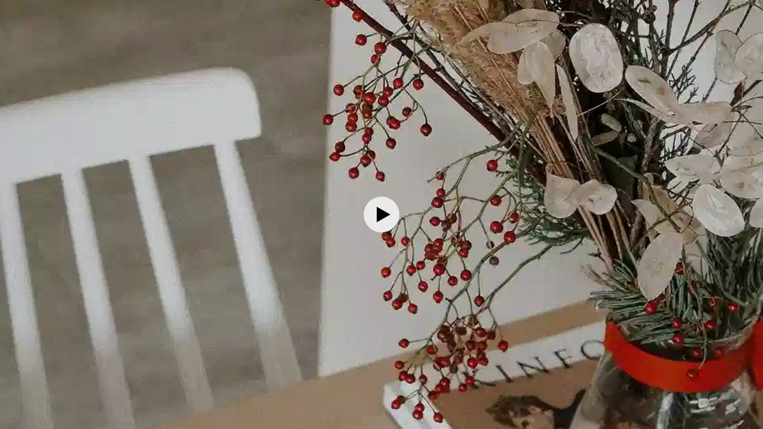

--- FILE ---
content_type: text/html; charset=utf-8
request_url: https://frontend.vh.yandex.ru/player/46e559bb5cbaa05aaae600d7513f55cd?from=partner&mute=1&autoplay=1&tv=0&no_ad=false&loop=true&play_on_visible=true
body_size: 10790
content:
<!DOCTYPE html>
<html xmlns="http://www.w3.org/1999/xhtml" prefix="og: http://ogp.me/ns# video: http://ogp.me/ns/video# ya: http://webmaster.yandex.ru/vocabularies/ fb: http://ogp.me/ns/fb#">
<head>
    <meta charset="UTF-8">
    <meta http-equiv="Content-type" content="text/html;charset=UTF-8">
    <meta name="viewport" content="width=device-width, initial-scale=1.0">

    <meta name="vh-title" content="5 красивых растений для составления зимнего букета">
    <meta name="description" content="Остролист, эвкалипт, хлопок и другие растения, из которых можно собрать красивую композицию для украшения дома.

Читайте наш сайт https://www.ivd.ru
Следите за статьями и видео на канале в Яндекс. Дзен https://zen.yandex.ru/ivd.ru
Смотрите интересные посты и видеоролики в Telegram https://t.me/ivd_ru 
И ВКонтакте https://vk.com/ivd_ru

#зимнийбукет #новогоднееукрашение #какукраситьдомнановыйгод #новогоднийдекорсвоимируками">
    <meta name="keywords" content="">
    <meta property="og:title" content="5 красивых растений для составления зимнего букета">
    <meta property="og:url" content="https://frontend.vh.yandex.ru/player/1389087927156423288?from=fb">
    <meta property="og:vh-title" content="5 красивых растений для составления зимнего букета">
    <meta property="og:vh-uuid" content="46e559bb5cbaa05aaae600d7513f55cd">
    <meta property="og:type" content="video.movie">
    <meta property="og:duration" content="117">
    <meta property="og:image" content="http://avatars.mds.yandex.net/get-vh/6213324/2a00000185350bf6781a2c7d436f012ec6e2/orig">
    <meta property="og:image:secure_url" content="https://avatars.mds.yandex.net/get-vh/6213324/2a00000185350bf6781a2c7d436f012ec6e2/orig">
    <meta property="og:image:type" content="image/jpeg">
    <meta property="og:description" content="Остролист, эвкалипт, хлопок и другие растения, из которых можно собрать красивую композицию для украшения дома.

Читайте наш сайт https://www.ivd.ru
Следите за статьями и видео на канале в Яндекс. Дзен https://zen.yandex.ru/ivd.ru
Смотрите интересные посты и видеоролики в Telegram https://t.me/ivd_ru 
И ВКонтакте https://vk.com/ivd_ru

#зимнийбукет #новогоднееукрашение #какукраситьдомнановыйгод #новогоднийдекорсвоимируками">
    <meta property="og:video" content="https://frontend.vh.yandex.ru/player/1389087927156423288">
    <meta property="og:video:width" content="1920">
    <meta property="og:video:height" content="1080">
    <meta property="og:video:duration" content="117">
    <meta property="ya:ovs:upload_date" content="2022-12-21T14:17:00.000Z">
    <meta property="ya:ovs:kinopoisk_id" content="">
    <meta property="ya:ovs:login" content="voditem_channel_id_4ba20a41f1925c8ab729c8d44c239193">
    <meta property="ya:ovs:detailed_tags" content="">
    <meta property="video:duration" content="117">
    <meta property="video:tag" content="">
    <meta name="twitter:card" content="summary">
    <meta name="twitter:site" content="@yandex">
    <meta name="twitter:title" content="5 красивых растений для составления зимнего букета">
    <meta name="twitter:description" content="Остролист, эвкалипт, хлопок и другие растения, из которых можно собрать красивую композицию для украшения дома.

Читайте наш сайт https://www.ivd.ru
Следите за статьями и видео на канале в Яндекс. Дзен https://zen.yandex.ru/ivd.ru
Смотрите интересные посты и видеоролики в Telegram https://t.me/ivd_ru 
И ВКонтакте https://vk.com/ivd_ru

#зимнийбукет #новогоднееукрашение #какукраситьдомнановыйгод #новогоднийдекорсвоимируками">
    <meta name="twitter:creator" content="@yandex">
    <meta name="twitter:image:src" content="//avatars.mds.yandex.net/get-vh/6213324/2a00000185350bf6781a2c7d436f012ec6e2/orig">
    <meta name="twitter:domain" content="http://yandex.ru/">
    <link rel="image_src" href="//avatars.mds.yandex.net/get-vh/6213324/2a00000185350bf6781a2c7d436f012ec6e2/orig">
    <link rel="video_src" href="https://frontend.vh.yandex.ru/player/1389087927156423288?from=vk">
    <meta name="video_height" content="1080">
    <meta name="video_width" content="1920">
    <meta name="iframe:video:url" content="https://frontend.vh.yandex.ru/player/1389087927156423288?from=ok">
    <meta name="vh-mrc__share_title" content="5 красивых растений для составления зимнего букета">
    <meta name="vh-mrc__share_description" content="Остролист, эвкалипт, хлопок и другие растения, из которых можно собрать красивую композицию для украшения дома.

Читайте наш сайт https://www.ivd.ru
Следите за статьями и видео на канале в Яндекс. Дзен https://zen.yandex.ru/ivd.ru
Смотрите интересные посты и видеоролики в Telegram https://t.me/ivd_ru 
И ВКонтакте https://vk.com/ivd_ru

#зимнийбукет #новогоднееукрашение #какукраситьдомнановыйгод #новогоднийдекорсвоимируками">
    <meta name="robots" content="noindex">
    <link
        rel="iframely player autoplay"
        href="https://frontend.vh.yandex.ru/player/46e559bb5cbaa05aaae600d7513f55cd?from=partner&amp;mute=1&amp;autoplay=1&amp;tv=0&amp;no_ad=false&amp;loop=true&amp;play_on_visible=true"
        media="(aspect-ratio: 1920/1080)"
    />

    <style>
        html, body {
            background: #000;
            height: 100%;
            margin: 0;
        }
    </style>
    <title>5 красивых растений для составления зимнего букета</title>

    
        <script>!function(e){var t={};function n(i){if(t[i])return t[i].exports;var r=t[i]={i:i,l:!1,exports:{}};return e[i].call(r.exports,r,r.exports,n),r.l=!0,r.exports}n.m=e,n.c=t,n.d=function(e,t,i){n.o(e,t)||Object.defineProperty(e,t,{enumerable:!0,get:i})},n.r=function(e){"undefined"!=typeof Symbol&&Symbol.toStringTag&&Object.defineProperty(e,Symbol.toStringTag,{value:"Module"}),Object.defineProperty(e,"__esModule",{value:!0})},n.t=function(e,t){if(1&t&&(e=n(e)),8&t)return e;if(4&t&&"object"==typeof e&&e&&e.__esModule)return e;var i=Object.create(null);if(n.r(i),Object.defineProperty(i,"default",{enumerable:!0,value:e}),2&t&&"string"!=typeof e)for(var r in e)n.d(i,r,function(t){return e[t]}.bind(null,r));return i},n.n=function(e){var t=e&&e.__esModule?function(){return e.default}:function(){return e};return n.d(t,"a",t),t},n.o=function(e,t){return Object.prototype.hasOwnProperty.call(e,t)},n.p="//yastatic.net/s3/frontend/video-hosting/v0.0.112/rum/",n(n.s=0)}([function(e,t,n){"use strict";n.r(t);n(1)},function(e,t,n){n(2),n(3),n(4)},function(e,t){!function(e){if(e.Ya=e.Ya||{},Ya.Rum)throw new Error("Rum: interface is already defined");var t=e.performance,n=t&&t.timing&&t.timing.navigationStart||Ya.startPageLoad||+new Date,i=e.requestAnimationFrame,r=function(){},s=Ya.Rum={_defTimes:[],_defRes:[],_countersToExposeAsEvents:["2325","2616.85.1928","react.inited"],enabled:!!t,version:"6.3.6",vsStart:document.visibilityState,prerenderingStart:document.prerendering,vsChanged:!1,vsChangeTime:1/0,_deltaMarks:{},_markListeners:{},_onComplete:[],_onInit:[],_unsubscribers:[],_eventLisneters:{},_settings:{},_vars:{},init:function(e,t){s._settings=e,s._vars=t},getTime:t&&t.now?function(){return t.now()}:Date.now?function(){return Date.now()-n}:function(){return new Date-n},time:function(e){s._deltaMarks[e]=[s.getTime()]},timeEnd:function(e,t){var n=s._deltaMarks[e];n&&0!==n.length&&n.push(s.getTime(),t)},sendTimeMark:function(e,t,n,i){void 0===t&&(t=s.getTime()),s.emit({metricName:"defTimes",data:[e,t,i]}),s.mark(e,t)},sendDelta:function(e,t,n,i){var r,o=s._deltaMarks;o[e]||void 0===t||(r=i&&i.originalEndTime?i.originalEndTime:s.getTime(),o[e]=[r-t,r,n])},sendResTiming:function(e,t){s.emit({metricName:"defRes",data:[e,t]})},sendRaf:function(e){var t=s.getSetting("forcePaintTimeSending");if(i&&(t||s.isTimeAfterPageShow(s.getTime()))){var n="2616."+e;i((function(){s.getSetting("sendFirstRaf")&&s.sendTimeMark(n+".205"),i((function(){s.sendTimeMark(n+".1928")}))}))}},isVisibilityChanged:function(){return s.vsStart&&("visible"!==s.vsStart||s.vsChanged)},isTimeAfterPageShow:function(e){return"visible"===s.vsStart||s.vsChangeTime<e},mark:t&&t.mark?function(e,n){t.mark(e+(n?": "+n:""))}:function(){},getSetting:function(e){var t=s._settings[e];return null===t?null:t||""},on:function(e,t){if("function"==typeof t)return(s._markListeners[e]=s._markListeners[e]||[]).push(t),function(){if(s._markListeners[e]){var n=s._markListeners[e].indexOf(t);n>-1&&s._markListeners[e].splice(n,1)}}},noop:r,sendTrafficData:r,finalizeLayoutShiftScore:r,finalizeLargestContentfulPaint:r,getLCPAdditionalParams:r,getCLSAdditionalParams:r,getINPAdditionalParams:r,getImageGoodnessAdditionalParams:r,_eventListeners:{},_eventsBuffer:{},subscribe:function(e,t){if(!s.getSetting("noEvents"))return this._eventLisneters[e]=this._eventLisneters[e]||new Set,this._eventLisneters[e].add(t),function(){this.unsubscribe(e,t)}.bind(this)},unsubscribe:function(e,t){this._eventLisneters[e].delete(t)},emit:function(e){if(!s.getSetting("noEvents")){var t=s.getSetting("eventsLimits")&&s.getSetting("eventsLimits")[e.metricName]||20;this._eventLisneters[e.metricName]&&this._eventLisneters[e.metricName].forEach((function(t){t(e)})),this._eventsBuffer[e.metricName]=this._eventsBuffer[e.metricName]||[],this._eventsBuffer[e.metricName].push(e),this._eventsBuffer[e.metricName].length>t&&(this._eventsBuffer[e.metricName].length=Math.floor(t/2))}},getBufferedEvents:function(e){var t=this._eventsBuffer,n={};return Object.keys(t).forEach((function(i){-1!==e.indexOf(i)&&(n[i]=t[i])})),n},clearEvents:function(e){this._eventsBuffer[e]&&(this._eventsBuffer[e].length=0)}};function o(){s.shouldConsiderVisibilityChange&&!s.shouldConsiderVisibilityChange()||(Ya.Rum.vsChanged=!0,Ya.Rum.vsChangeTime=s.getTime(),removeEventListener("visibilitychange",o))}addEventListener("visibilitychange",o),s._onVisibilityChange=o}(window)},function(e,t){!function(){if(window.PerformanceLongTaskTiming){var e=function(e,t){return(e=e.concat(t)).length>300&&(e=e.slice(e.length-300)),e},t="undefined"!=typeof PerformanceLongAnimationFrameTiming,n=t?["longtask","long-animation-frame"]:["longtask"];function i(){var i=Ya.Rum._tti={events:[],loafEvents:t?[]:void 0,eventsAfterTTI:[],fired:!1,observer:new PerformanceObserver((function(n){var r=n.getEntriesByType("longtask"),s=n.getEntriesByType("long-animation-frame");i.events=e(i.events,r),t&&(i.loafEvents=e(i.loafEvents,s)),i.fired&&(i.eventsAfterTTI=e(i.eventsAfterTTI,r))}))};i.observer.observe({entryTypes:n}),Ya.Rum._unsubscribers&&Ya.Rum._unsubscribers.push((function(){i.observer.disconnect()}))}i(),Ya.Rum._onInit.push(i)}}()},function(e,t){!function(){var e,t,n,i=Ya.Rum,r=42,s=4e4,o=15,a=[],u=i.getSetting("countersInitialDelay")||0;if(u){var f;function c(){removeEventListener("visibilitychange",g),clearTimeout(f),u=0,m()}function g(){document.hidden&&c()}f=setTimeout(c,u),addEventListener("visibilitychange",g)}function m(){if(t&&a.length){for(var n=0,i=0,u=0;i<a.length&&u<=s&&n<r;i++)(u+=(i?"\r\n".length:0)+a[i].length)<=s&&n++;var f=a.splice(0,n);l(t,f.join("\r\n")),a.length&&(e=setTimeout(m,o))}else a.length=0}function l(e,t){if(!(navigator.sendBeacon&&n&&navigator.sendBeacon(e,t))){var r=Boolean(i.getSetting("sendCookie")),s=new XMLHttpRequest;s.open("POST",e),s.withCredentials=r,s.send(t)}}i.send=function(f,c,g,d,v,h,_,b){t=i.getSetting("clck"),n=i.getSetting("beacon"),r=i.getSetting("maxBatchCounters")||r,s=i.getSetting("maxBatchLength")||s,o=i.getSetting("countersBatchTimeout")||o,function(n,i,f,c,g,d,v,h,_,b){clearTimeout(e);var T=[n?"/reqid="+n:"",i?"/"+i.join("/"):"",f?"/path="+f:"",c?"/events="+c:"",g?"/slots="+g.join(";"):"",d?"/experiments="+d.join(";"):"",v?"/vars="+v:"","/cts="+(new Date).getTime(),_||"","/*"+(h||"")].join("");if(T.length>s)return void("undefined"!=typeof console&&console.error&&console.error("Counter length "+T.length+" is more than allowed "+s,T));if(b&&b!==t)return void l(b,T);a.push(T),u||(!function(){if(a.length>=r)return!0;for(var e=0,t=0;t<a.length;t++)if((e+=(t?"\r\n".length:0)+a[t].length)>=s)return!0;return!1}()?e=setTimeout(m,o):m())}(i.getSetting("reqid"),_,c,v,i.getSetting("slots"),i.getSetting("experiments"),g)}}()}]);</script>
        <script>
            Ya.Rum.init({
                beacon: true, // использовать beacon API или нет
                clck: 'https://yandex.ru/clck/click', // хост для отправки счетчика
                reqid: '1769487136595249-13219076982532207987-zklwznnercdqfebl-BAL',
                slots: ["1474573,0,-1","1422903,0,-1","1428398,0,-1","1447632,0,-1","1387855,0,69"],
            },
            {
                'rum_id': 'ru.vdpltfrm.frontend-vh',
                '-project': 'video-player-iframe-api',
                '-service': 'partner',
                '-blocker': 0,
                '-platform': 'desktop',
                '-version': '1.759.13647',
            });
        </script>
    
    
        <script>!function(e){var r={};function n(t){if(r[t])return r[t].exports;var o=r[t]={i:t,l:!1,exports:{}};return e[t].call(o.exports,o,o.exports,n),o.l=!0,o.exports}n.m=e,n.c=r,n.d=function(e,r,t){n.o(e,r)||Object.defineProperty(e,r,{enumerable:!0,get:t})},n.r=function(e){"undefined"!=typeof Symbol&&Symbol.toStringTag&&Object.defineProperty(e,Symbol.toStringTag,{value:"Module"}),Object.defineProperty(e,"__esModule",{value:!0})},n.t=function(e,r){if(1&r&&(e=n(e)),8&r)return e;if(4&r&&"object"==typeof e&&e&&e.__esModule)return e;var t=Object.create(null);if(n.r(t),Object.defineProperty(t,"default",{enumerable:!0,value:e}),2&r&&"string"!=typeof e)for(var o in e)n.d(t,o,function(r){return e[r]}.bind(null,o));return t},n.n=function(e){var r=e&&e.__esModule?function(){return e.default}:function(){return e};return n.d(r,"a",r),r},n.o=function(e,r){return Object.prototype.hasOwnProperty.call(e,r)},n.p="//yastatic.net/s3/frontend/video-hosting/v0.0.112/desktop/",n(n.s=0)}([function(e,r,n){"use strict";n.r(r);n(1)},function(e,r,n){n(2),n(3),n(4),n(5),n(6)},function(e,r){!function(e){if(!e.Ya||!Ya.Rum)throw new Error("Rum: interface is not defined");var r=Ya.Rum;r.getSetting=function(e){var n=r._settings[e];return null===n?null:n||""}}("undefined"!=typeof self?self:window)},function(e,r){!function(e,r){var n={client:["690.2354",1e3,100,0],uncaught:["690.2361",100,10,0],external:["690.2854",100,10,0],script:["690.2609",100,10,0]},t={};r.ERROR_LEVEL={INFO:"info",DEBUG:"debug",WARN:"warn",ERROR:"error",FATAL:"fatal"},r._errorSettings={clck:"https://yandex.ru/clck/click",beacon:!0,project:"unknown",page:"",env:"",experiments:[],additional:{},platform:"",region:"",dc:"",host:"",service:"",level:"",version:"",yandexuid:"",loggedin:!1,coordinates_gp:"",referrer:!0,preventError:!1,unhandledRejection:!1,traceUnhandledRejection:!1,uncaughtException:!0,debug:!1,limits:{},silent:{},filters:{},pageMaxAge:864e6,initTimestamp:+new Date};var o=!1;function i(e,r){for(var n in r)r.hasOwnProperty(n)&&(e[n]=r[n]);return e}function a(e){return"boolean"==typeof e&&(e=+e),"number"==typeof e?e+"":null}r.initErrors=function(n){var t=i(r._errorSettings,n);o||(t.uncaughtException&&function(){var n=r._errorSettings;if(e.addEventListener)e.addEventListener("error",s),n.resourceFails&&e.addEventListener("error",c,!0),"Promise"in e&&n.unhandledRejection&&e.addEventListener("unhandledrejection",(function(e){var n,t,o=e.reason,i={};o&&(o.stack&&o.message?(n=o.message,t=o.stack):(n=String(o),t=r._parseTraceablePromiseStack(e.promise),"[object Event]"===n?n="event.type: "+o.type:"[object Object]"===n&&(i.unhandledObject=o)),o.target&&o.target.src&&(i.src=o.target.src),s({message:"Unhandled rejection: "+n,stack:t,additional:i}))}));else{var t=e.onerror;e.onerror=function(e,r,n,o,i){s({error:i||new Error(e||"Empty error"),message:e,lineno:n,colno:o,filename:r}),t&&t.apply(this,arguments)}}}(),t.unhandledRejection&&t.traceUnhandledRejection&&r._traceUnhandledRejection&&r._traceUnhandledRejection(),o=!0)},r.updateErrors=function(e){i(r._errorSettings,e)},r.updateAdditional=function(e){r._errorSettings.additional=i(r._errorSettings.additional||{},e)},r._handleError=function(e,o,a){var s,c,l=r._errorSettings;if(l.preventError&&e.preventDefault&&e.preventDefault(),o)s=e,c="client";else{s=r._normalizeError(e),c=s.type;var u=l.onError;"function"==typeof u&&u(s);var d=l.transform;if("function"==typeof d&&(s=d(s)),!s)return;s.settings&&(a=s.settings)}var f=+new Date,m=l.initTimestamp,p=l.pageMaxAge;if(!(-1!==p&&m&&m+p<f)){var g=n[c][1];"number"==typeof l.limits[c]&&(g=l.limits[c]);var v=n[c][2];"number"==typeof l.silent[c]&&(v=l.silent[c]);var _=n[c][3];if(_<g||-1===g){s.path=n[c][0];var h=r._getErrorData(s,{silent:_<v||-1===v?"no":"yes",isCustom:Boolean(o)},i(i({},l),a)),y=function(e){t[s.message]=!1,r._sendError(e.path,e.vars),n[c][3]++}.bind(this,h);if(void 0===l.throttleSend)y();else{if(t[s.message])return;t[s.message]=!0,setTimeout(y,l.throttleSend)}}}},r._getReferrer=function(r){var n=r.referrer,t=typeof n;return"function"===t?n():"string"===t&&n?n:!1!==n&&e.location?e.location.href:void 0},r.getErrorSetting=function(e){return r._errorSettings[e]},r._buildExperiments=function(e){return e instanceof Array?e.join(";"):""},r._buildAdditional=function(e,r){var n="";try{var t=i(i({},e),r);0!==Object.keys(t).length&&(n=JSON.stringify(t))}catch(e){}return n},r._getErrorData=function(n,t,o){t=t||{};var i=r._buildExperiments(o.experiments),s=r._buildAdditional(o.additional,n.additional),c={"-stack":n.stack,"-url":n.file,"-line":n.line,"-col":n.col,"-block":n.block,"-method":n.method,"-msg":n.message,"-env":o.env,"-external":n.external,"-externalCustom":n.externalCustom,"-project":o.project,"-service":n.service||o.service,"-page":n.page||o.page,"-platform":o.platform,"-level":n.level,"-experiments":i,"-version":o.version,"-region":o.region,"-dc":o.dc,"-host":o.host,"-yandexuid":o.yandexuid,"-loggedin":o.loggedin,"-coordinates_gp":n.coordinates_gp||o.coordinates_gp,"-referrer":r._getReferrer(o),"-source":n.source,"-sourceMethod":n.sourceMethod,"-type":t.isCustom?n.type:"","-additional":s,"-adb":a(Ya.blocker)||a(o.blocker),"-cdn":e.YaStaticRegion,"-ua":navigator.userAgent,"-silent":t.silent,"-ts":+new Date,"-init-ts":o.initTimestamp};return o.debug&&e.console&&console[console[n.level]?n.level:"error"]("[error-counter] "+n.message,c,n.stack),{path:n.path,vars:c}},r._baseNormalizeError=function(e){var r=(e=e||{}).error,n=e.filename||e.fileName||"",t=r&&r.stack||e.stack||"",o=e.message||"",i=r&&r.additional||e.additional;return{file:n,line:e.lineno||e.lineNumber,col:e.colno||e.colNumber,stack:t,message:o,additional:i}},r._normalizeError=function(e){var n=r._baseNormalizeError(e),t="uncaught",o=r._isExternalError(n.file,n.message,n.stack),i="",a="";return o.hasExternal?(t="external",i=o.common,a=o.custom):/^Script error\.?$/.test(n.message)&&(t="script"),n.external=i,n.externalCustom=a,n.type=t,n},r._createVarsString=function(e){var r=[];for(var n in e)e.hasOwnProperty(n)&&(e[n]||0===e[n])&&r.push(n+"="+encodeURIComponent(e[n]).replace(/\*/g,"%2A"));return r.join(",")},r._sendError=function(e,n){r.send(null,e,r._createVarsString(n),null,null,null,null)};var s=function(e){r._handleError(e,!1)},c=function(e){var n=e.target;if(n){var t=n.srcset||n.src;if(t||(t=n.href),t){var o=n.tagName||"UNKNOWN";r.logError({message:o+" load error",additional:{src:t}})}}};r._parseTraceablePromiseStack=function(){}}("undefined"!=typeof self?self:window,Ya.Rum)},function(e,r){!function(e){var r={url:{0:/(miscellaneous|extension)_bindings/,1:/^chrome:/,2:/kaspersky-labs\.com\//,3:/^(?:moz|chrome|safari)-extension:\/\//,4:/^file:/,5:/^resource:\/\//,6:/webnetc\.top/,7:/local\.adguard\.com/},message:{0:/__adgRemoveDirect/,1:/Content Security Policy/,2:/vid_mate_check/,3:/ucapi/,4:/Access is denied/i,5:/^Uncaught SecurityError/i,6:/__ybro/,7:/__show__deepen/,8:/ntp is not defined/,9:/Cannot set property 'install' of undefined/,10:/NS_ERROR/,11:/Error loading script/,12:/^TypeError: undefined is not a function$/,13:/__firefox__\.(?:favicons|metadata|reader|searchQueryForField|searchLoginField)/},stack:{0:/(?:moz|chrome|safari)-extension:\/\//,1:/adguard.*\.user\.js/i}};function n(e,r){if(e&&r){var n=[];for(var t in r)if(r.hasOwnProperty(t)){var o=r[t];"string"==typeof o&&(o=new RegExp(o)),o instanceof RegExp&&o.test(e)&&n.push(t)}return n.join("_")}}function t(e,t){var o,i=[];for(var a in r)r.hasOwnProperty(a)&&(o=n(e[a],t[a]))&&i.push(a+"~"+o);return i.join(";")}e._isExternalError=function(n,o,i){var a=e._errorSettings.filters||{},s={url:(n||"")+"",message:(o||"")+"",stack:(i||"")+""},c=t(s,r),l=t(s,a);return{common:c,custom:l,hasExternal:!(!c&&!l)}}}(Ya.Rum)},function(e,r){!function(){"use strict";var e;(e=Ya.Rum).logError=function(r,n,t){r=r||{},"string"!=typeof n&&void 0!==n||((n=new Error(n)).justCreated=!0);var o=r.message||"",i=e._baseNormalizeError(n);i.message&&!r.ignoreErrorMessage&&(o&&(o+="; "),o+=i.message),i.message=o||"Empty error";for(var a=["service","source","type","block","additional","level","page","method","sourceMethod","coordinates_gp"],s=0;s<a.length;s++){var c=a[s];r[c]?i[c]=r[c]:n&&n[c]&&(i[c]=n[c])}e._handleError(i,!0,t)}}()},function(e,r){!function(){"use strict";var e;(e=Ya.Rum)._parseTraceablePromiseStack=function(e){if(e&&e.__stack){for(var r=e.__stack.split("\n"),n=[],t=0;t<r.length;t++)-1===r[t].indexOf("__RumTraceablePromise")&&n.push(r[t].trim());return n.join("\n")}},e._traceUnhandledRejection=function(){if("Promise"in window&&"__RumTraceablePromise"!==window.Promise.name){var e=window.Promise;try{r.prototype=e.prototype,r.prototype.constructor=r,Object.setPrototypeOf(r,e),Object.defineProperty(r,"name",{value:"__RumTraceablePromise"}),window.Promise=r}catch(e){}}function r(r){var n,t,o=new e((function(e,r){n=e,t=r}));o.__stack=new Error("__RumTraceablePromise").stack;try{r(n,t)}catch(e){t(e)}return o}}}()}]);</script>
        <script>
            window.Ya.Rum.initErrors({
                project: 'video-player',
                platform: 'desktop',
                env: 'production',
                slots: ["1474573,0,-1","1422903,0,-1","1428398,0,-1","1447632,0,-1","1387855,0,69"],
                blocker: false,
                version: '1.759.13647',
                resourceFails: true,
                unhandledRejection: true,
                traceUnhandledRejection: false,
                page: 'error',
                additional: {
                    from: 'partner',
                },
                filters: {
                    message: {
                        
                        0: /window\.webkit\.messageHandlers/,
                    },
                },
                initTimestamp: 1769487136693,
            });
        </script>
    
    
        <script defer src="https://yastatic.net/yandex-video-player-iframe-api-bundles/1.759.13647/js/video-player.js" crossorigin=""></script>
    
    
    
        
        
            <script defer src="https://yastatic.net/yandex-video-player-iframe-api-bundles/1.759.13647/js/player-api.js" crossorigin=""></script>
        
        
            <link rel="preload" as="script" href="https://yastatic.net/yandex-video-player-iframe-api-bundles/1.759.13647/js/player.v2.js" crossorigin="anonymous">
        
    
    <script defer src="https://yastatic.net/yandex-video-player-iframe-api-bundles/rum-counter/rum-counter.js" crossorigin=""></script>
</head>
<body>
    <script>
        document.addEventListener('DOMContentLoaded', function() {
            setTimeout(function() {
                
                    Ya.videoPlayer.createVideoPlayer({"data":{"request_info":{"cuid":"ancQTZw","lang":"ru","flags":"web_stable_player_version=1.759.13647;web_target_latency_for_default_live=true;web_disable_lowlatency=true;web_check_last_segment_on_stream_end=true;web_seek_range_fallback_enabled=true;web_experiment_checker_testid=1387855","player_version":"1.0-13647","slots":"1474573,0,-1;1422903,0,-1;1428398,0,-1;1447632,0,-1;1387855,0,69","slow_connection":false,"use_aab_bundle":false,"with_ad_insertion":false},"user_data":{"req_id":"1769487136595249-13219076982532207987-zklwznnercdqfebl-BAL"},"error":"","apphost-reqid":"1769487136595249-13219076982532207987-zklwznnercdqfebl-BAL","content":{"auto_fields":{"with_cmnt":true},"supertag_title":"Блогер","release_date":"1671632220","streams":[{"options":[],"url":"https://strm.yandex.ru/vod/vh-special-converted/vod-content/4915913781631813946/439832bd-7c62-4382-8e87-d5fda5e36c01/kaltura/desc_23684dc569e340ab330673bc1ab9e1c2/46e559bb5cbaa05aaae600d7513f55cd/ysign1=dc5c79cd3c26f094582a1f79d54d92c7ed6385e799643a5a912180de89f951cb,abcID=33386,from=partner,pfx,region=10000,sfx,ts=69798ca0/manifest.mpd"},{"options":[],"url":"https://strm.yandex.ru/vod/vh-special-converted/vod-content/4915913781631813946/439832bd-7c62-4382-8e87-d5fda5e36c01/kaltura/desc_23684dc569e340ab330673bc1ab9e1c2/46e559bb5cbaa05aaae600d7513f55cd/ysign1=6edff6bc71b3375cbd04974fb18d668655757b530ce59bfd7592a93e5a26b374,abcID=33386,from=partner,pfx,region=10000,sfx,ts=69798ca0/master.m3u8"}],"duration":117,"robots":"noindex","has_audio":true,"dislikes":0,"channel_multiplex_number":0,"skippableFragments":[],"release_date_ut":1671632220,"themes":[{"can_upload":true,"subscribe_id":"blogger","title":"Блогеры","id":"ChFoaGJkYXdrYWtjb211ZXFoaBIDYWxsGgdibG9nZ2VyIAE="}],"content_type_name":"vod-episode","stream":{"trackings":{"trackingEvents":[]},"withCredentials":true},"content_url":"s3://vh-special-converted/vod-content/4915913781631813946/439832bd-7c62-4382-8e87-d5fda5e36c01/kaltura/desc_23684dc569e340ab330673bc1ab9e1c2","thumbnail":"//avatars.mds.yandex.net/get-vh/6213324/2a00000185350bf6781a2c7d436f012ec6e2/orig","supertag":"blogger","can_play_on_station":true,"blacked":0,"update_time":1671643465,"embed_url":"https://frontend.vh.yandex.ru/player/46e559bb5cbaa05aaae600d7513f55cd?from=partner","computed_title":"5 красивых растений для составления зимнего букета","parent_id":"461e30f4c6a78089bb10cc5ed016242f","meta":{"with_sport_prediction":false,"weight":0,"with_overlay":false,"with_deep_hd":false,"without_timeline":false},"has_cachup":1,"main_color":"#706858","description":"Остролист, эвкалипт, хлопок и другие растения, из которых можно собрать красивую композицию для украшения дома.\n\nЧитайте наш сайт https://www.ivd.ru\nСледите за статьями и видео на канале в Яндекс. Дзен https://zen.yandex.ru/ivd.ru\nСмотрите интересные посты и видеоролики в Telegram https://t.me/ivd_ru \nИ ВКонтакте https://vk.com/ivd_ru\n\n#зимнийбукет #новогоднееукрашение #какукраситьдомнановыйгод #новогоднийдекорсвоимируками","catchup_age":0,"height":720,"restriction_age":16,"is_special_project":false,"dvr":0,"content_id":"46e559bb5cbaa05aaae600d7513f55cd","title":"5 красивых растений для составления зимнего букета","download_episodes":0,"previews":[{"duration_sec":10,"url":"https://video-preview.s3.yandex.net/vh/4915913781631813946_vmaf-preview-10s-360.mp4","height":360,"width":640},{"duration_sec":4,"url":"https://video-preview.s3.yandex.net/vh/4915913781631813946_vmaf-preview-4s-480.mp4","height":480,"width":852},{"duration_sec":10,"url":"https://video-preview.s3.yandex.net/vh/4915913781631813946_vmaf-preview-10s-720.mp4","height":720,"width":1280}],"blogger_id":"voditem_channel_id_4ba20a41f1925c8ab729c8d44c239193","sport_event":{},"first_frame_url":"","ya_video_preview":"https://video-preview.s3.yandex.net/vh/4915913781631813946_vmaf-preview-10s-720.mp4","yastation_cast_cfg":{"provider_item_id":"https://frontend.vh.yandex.ru/player/46e559bb5cbaa05aaae600d7513f55cd","player_id":"vh"},"deep_hd":false,"has_schedule":1,"first_frame_hash":"","width":1280,"stream_quality":"hd","adConfig":{"distr_id":0,"partner_id":405667,"hasPreroll":false,"vasUaasConfig":{"expFlags":[[{"CONTEXT":{"FLAGS":{"YASPSTABLEVER":"1.759.13647"}},"TESTID":["1474573"],"HANDLER":"PCODE"}],[{"CONTEXT":{"FLAGS":{"VAS_STABLE_VERSION":"1301686"}},"TESTID":["1347458"],"HANDLER":"VIDEOADSSDK"}],[{"CONTEXT":{"FLAGS":{"VAS_LOG_CONTENT_DURATION_PERCENT":"1"}},"TESTID":["1327062"],"HANDLER":"PCODE"}],[{"CONTEXT":{"FLAGS":{"DISABLE_DESTROY_EXTERNAL_CREATIVE_AD_USER_CLOSE_EVENT":"exp"}},"TESTID":["1449275"],"HANDLER":"PCODE"}],[{"CONTEXT":{"FLAGS":{"DISABLE_DESTROY_EXTERNAL_CREATIVE_AD_USER_CLOSE_EVENT":"exp"}},"TESTID":["1449272"],"HANDLER":"PCODE"}],[{"CONTEXT":{"FLAGS":{"VAS_RECALCULATE_REQUEST_METHOD_FOR_WRAPPER_URL":"exp"}},"TESTID":["1450545"],"HANDLER":"PCODE"}],[{"CONTEXT":{"FLAGS":{"QR_BLACK_LIST_CLIENT_IDS":"109238945:88772210:309062065"}},"TESTID":["1471021"],"HANDLER":"PCODE"}],[{"CONTEXT":{"FLAGS":{"PCODE_STABLE_VERSION":"1303650"}},"TESTID":["1474666"],"HANDLER":"PCODE"}]],"testIds":"918197,0,8;1387854,0,52;1447467,0,53;1471934,0,25;1471792,0,43;1467261,0,10;1353317,0,91;1471012,0,21;1474011,0,79"},"vh_sid":"VH-SID-1769487136595249-13219076982532207987-zklwznnercdqfebl-BAL","category":1017,"useAdSession":true,"video_content_id":"46e559bb5cbaa05aaae600d7513f55cd","video_content_name":"5 красивых растений для составления зимнего букета","vmap":"\u003c?xml version=\"1.0\" encoding=\"UTF-8\" ?\u003e\u003cvmap:VMAP xmlns:vmap=\"http://www.iab.net/videosuite/vmap\" version=\"1\" ya-uniformat=\"true\"\u003e\u003cvmap:AdBreak breakType=\"linear\" breakId=\"midroll\" timeOffset=\"00:00:10\"\u003e\u003cvmap:AdSource allowMultipleAds=\"true\" id=\"7\"\u003e\u003cvmap:AdTagURI\u003e\u003c![CDATA[https://yandex.ru/ads/meta/405667?imp-id=7\u0026vmap-request-id=162512678687683012\u0026video-category-id=1017\u0026top-ancestor=frontend.vh.yandex.ru\u0026pcode-test-ids=1472346,0,85]]\u003e\u003c/vmap:AdTagURI\u003e\u003c/vmap:AdSource\u003e\u003cvmap:TrackingEvents\u003e\u003c/vmap:TrackingEvents\u003e\u003cvmap:Extensions\u003e\u003cvmap:Extension type=\"MaxDuration\"\u003e60\u003c/vmap:Extension\u003e\u003cvmap:Extension type=\"MaxPositionsCount\"\u003e1\u003c/vmap:Extension\u003e\u003cvmap:Extension type=\"BroadcastReplace\"\u003efalse\u003c/vmap:Extension\u003e\u003cvmap:Extension type=\"ConsiderWatchedTime\"\u003etrue\u003c/vmap:Extension\u003e\u003c/vmap:Extensions\u003e\u003c/vmap:AdBreak\u003e\u003cvmap:Extensions\u003e\u003cvmap:Extension type=\"SkipTimeLeftShow\"\u003etrue\u003c/vmap:Extension\u003e\u003cvmap:Extension type=\"TimeLeftShow\"\u003etrue\u003c/vmap:Extension\u003e\u003cvmap:Extension type=\"VPAIDEnabled\"\u003etrue\u003c/vmap:Extension\u003e\u003cvmap:Extension type=\"BufferEmptyLimit\"\u003e5\u003c/vmap:Extension\u003e\u003cvmap:Extension type=\"BufferFullTimeout\"\u003e5000\u003c/vmap:Extension\u003e\u003cvmap:Extension type=\"PartnerID\"\u003e48340794\u003c/vmap:Extension\u003e\u003cvmap:Extension type=\"Skin\"\u003ehttp://storage.mds.yandex.net/get-partner/14408/default.swf\u003c/vmap:Extension\u003e\u003cvmap:Extension type=\"SkinTimeout\"\u003e5000\u003c/vmap:Extension\u003e\u003cvmap:Extension type=\"SkipDelay\"\u003e5\u003c/vmap:Extension\u003e\u003cvmap:Extension type=\"Title\"\u003eБлагодаря рекламе это видео для Вас бесплатно\u003c/vmap:Extension\u003e\u003cvmap:Extension type=\"VASTTimeout\"\u003e5000\u003c/vmap:Extension\u003e\u003cvmap:Extension type=\"VideoTimeout\"\u003e5000\u003c/vmap:Extension\u003e\u003cvmap:Extension type=\"VPAIDTimeout\"\u003e5000\u003c/vmap:Extension\u003e\u003cvmap:Extension type=\"WrapperMaxCount\"\u003e3\u003c/vmap:Extension\u003e\u003cvmap:Extension type=\"WrapperTimeout\"\u003e5000\u003c/vmap:Extension\u003e\u003cvmap:Extension type=\"CategoryName\"\u003eVH: Другое\u003c/vmap:Extension\u003e\u003cvmap:Extension type=\"PageID\"\u003e405667\u003c/vmap:Extension\u003e\u003cvmap:Extension type=\"CategoryID\"\u003e1017\u003c/vmap:Extension\u003e\u003cvmap:Extension type=\"SessionID\"\u003e162512678190920132\u003c/vmap:Extension\u003e\u003cvmap:Extension type=\"SingleVideoSession\"\u003efalse\u003c/vmap:Extension\u003e\u003c/vmap:Extensions\u003e\u003c/vmap:VMAP\u003e","video_genre_name":[]},"has_vod":0,"likes":0,"blogger":{"avatar":"//avatars.mds.yandex.net/get-vh/3503991/2a00000172dc66ac322562884843d2f88de0/orig","title":"Идеи вашего дома","id":"voditem_channel_id_4ba20a41f1925c8ab729c8d44c239193","subscribed":false},"additionalParams":{"from":"partner"}}}})
                        .then(function(result) {
                            var playerApi = result.playerApi;
                            playerApi.once('Ready', function() {
                                Ya.Rum.updateAdditional({ vsid: playerApi.getState().vsid });
                                Ya.Rum.sendTimeMark('3036');
                            });
                        });
                
            });
        });
        
            try {
                localStorage.setItem('vpuid', 'tk5ndtybk6');
            } catch {}
        
    </script>
</body>
</html>


--- FILE ---
content_type: text/javascript
request_url: https://yastatic.net/yandex-video-player-iframe-api-bundles/1.759.13647/js/chunk.yasp-inline.js
body_size: 111458
content:
/*! For license information please see chunk.yasp-inline.js.LICENSE.txt */
(self.webpackChunkwpk_player_legacy_1_759_13647_jsonp=self.webpackChunkwpk_player_legacy_1_759_13647_jsonp||[]).push([[599],{72052:function(e,t,r){"use strict";function n(e){return(n="function"==typeof Symbol&&"symbol"==typeof Symbol.iterator?function(e){return typeof e}:function(e){return e&&"function"==typeof Symbol&&e.constructor===Symbol&&e!==Symbol.prototype?"symbol":typeof e})(e)}function i(e,t){if(!(e instanceof t))throw new TypeError("Cannot call a class as a function")}function o(e,t){for(var r=0;r<t.length;r++){var n=t[r];n.enumerable=n.enumerable||!1,n.configurable=!0,"value"in n&&(n.writable=!0),Object.defineProperty(e,n.key,n)}}function a(e,t,r){return t&&o(e.prototype,t),r&&o(e,r),Object.defineProperty(e,"prototype",{writable:!1}),e}function u(e,t){return(u=Object.setPrototypeOf?Object.setPrototypeOf.bind():function(e,t){return e.__proto__=t,e})(e,t)}function s(e){var t=function(){if("undefined"===typeof Reflect||!Reflect.construct)return!1;if(Reflect.construct.sham)return!1;if("function"===typeof Proxy)return!0;try{return Boolean.prototype.valueOf.call(Reflect.construct(Boolean,[],(function(){}))),!0}catch(e){return!1}}();return function(){var r,n=f(e);if(t){var i=f(this).constructor;r=Reflect.construct(n,arguments,i)}else r=n.apply(this,arguments);return c(this,r)}}function c(e,t){if(t&&("object"===n(t)||"function"===typeof t))return t;if(void 0!==t)throw new TypeError("Derived constructors may only return object or undefined");return l(e)}function l(e){if(void 0===e)throw new ReferenceError("this hasn't been initialised - super() hasn't been called");return e}function f(e){return(f=Object.setPrototypeOf?Object.getPrototypeOf.bind():function(e){return e.__proto__||Object.getPrototypeOf(e)})(e)}function h(e,t,r){return t in e?Object.defineProperty(e,t,{value:r,enumerable:!0,configurable:!0,writable:!0}):e[t]=r,e}r.d(t,{H:function(){return y}});var d=r(9057),p={},v=function(e){function t(e){var n;if(i(this,t),h(l(n=r.call(this)),"aborted",void 0),h(l(n),"reason",void 0),h(l(n),"_onabort",(function(){})),e!==p)throw new TypeError("Illegal constructor.");return n.aborted=!1,n}!function(e,t){if("function"!==typeof t&&null!==t)throw new TypeError("Super expression must either be null or a function");e.prototype=Object.create(t&&t.prototype,{constructor:{value:e,writable:!0,configurable:!0}}),Object.defineProperty(e,"prototype",{writable:!1}),t&&u(e,t)}(t,e);var r=s(t);return a(t,[{key:"onabort",get:function(){return this._onabort},set:function(e){var t=this._onabort;t&&this.removeEventListener("abort",t),this._onabort=e,this.addEventListener("abort",e)}},{key:"throwIfAborted",value:function(){throw this.reason}}]),t}(d.Z),y=function(){function e(){i(this,e),h(this,"_signal",void 0),this._signal=new v(p)}return a(e,[{key:"signal",get:function(){return this._signal}},{key:"abort",value:function(e){var t=this.signal;t.aborted||(t.aborted=!0,t.reason=e,t.dispatchEvent(new Event("abort")))}}]),e}()},1806:function(e,t,r){"use strict";function n(e){return(n="function"==typeof Symbol&&"symbol"==typeof Symbol.iterator?function(e){return typeof e}:function(e){return e&&"function"==typeof Symbol&&e.constructor===Symbol&&e!==Symbol.prototype?"symbol":typeof e})(e)}r.d(t,{H:function(){return u}});var i=r(86673),o=r(72052),a="object"===("undefined"===typeof self?"undefined":n(self))?self:window,u=Boolean((0,i.Y)((function(){return new a.AbortController})))?a.AbortController:o.H},95419:function(e,t,r){"use strict";function n(e){switch(e){case 401:return"EXPIRED_SIGNATURE";case 403:return"INVALID_SIGNATURE";case 404:return"RESOURCE_NOT_FOUND";case 416:return"INVALID_RANGE";case 429:return"TOO_MANY_REQUESTS";case 451:return"REGIONAL_RESTRICTION";case 454:return"BANNED";case 0:return"UNKNOWN_HTTP_ERROR";default:return"BAD_HTTP_STATUS"}}r.d(t,{v:function(){return n}})},64275:function(e,t,r){"use strict";function n(e){return(n="function"==typeof Symbol&&"symbol"==typeof Symbol.iterator?function(e){return typeof e}:function(e){return e&&"function"==typeof Symbol&&e.constructor===Symbol&&e!==Symbol.prototype?"symbol":typeof e})(e)}function i(e,t){var r=Object.keys(e);if(Object.getOwnPropertySymbols){var n=Object.getOwnPropertySymbols(e);t&&(n=n.filter((function(t){return Object.getOwnPropertyDescriptor(e,t).enumerable}))),r.push.apply(r,n)}return r}function o(e){for(var t=1;t<arguments.length;t++){var r=null!=arguments[t]?arguments[t]:{};t%2?i(Object(r),!0).forEach((function(t){p(e,t,r[t])})):Object.getOwnPropertyDescriptors?Object.defineProperties(e,Object.getOwnPropertyDescriptors(r)):i(Object(r)).forEach((function(t){Object.defineProperty(e,t,Object.getOwnPropertyDescriptor(r,t))}))}return e}function a(e,t){return(a=Object.setPrototypeOf?Object.setPrototypeOf.bind():function(e,t){return e.__proto__=t,e})(e,t)}function u(e){var t=function(){if("undefined"===typeof Reflect||!Reflect.construct)return!1;if(Reflect.construct.sham)return!1;if("function"===typeof Proxy)return!0;try{return Boolean.prototype.valueOf.call(Reflect.construct(Boolean,[],(function(){}))),!0}catch(e){return!1}}();return function(){var r,n=l(e);if(t){var i=l(this).constructor;r=Reflect.construct(n,arguments,i)}else r=n.apply(this,arguments);return s(this,r)}}function s(e,t){if(t&&("object"===n(t)||"function"===typeof t))return t;if(void 0!==t)throw new TypeError("Derived constructors may only return object or undefined");return c(e)}function c(e){if(void 0===e)throw new ReferenceError("this hasn't been initialised - super() hasn't been called");return e}function l(e){return(l=Object.setPrototypeOf?Object.getPrototypeOf.bind():function(e){return e.__proto__||Object.getPrototypeOf(e)})(e)}function f(e,t){if(!(e instanceof t))throw new TypeError("Cannot call a class as a function")}function h(e,t){for(var r=0;r<t.length;r++){var n=t[r];n.enumerable=n.enumerable||!1,n.configurable=!0,"value"in n&&(n.writable=!0),Object.defineProperty(e,n.key,n)}}function d(e,t,r){return t&&h(e.prototype,t),r&&h(e,r),Object.defineProperty(e,"prototype",{writable:!1}),e}function p(e,t,r){return t in e?Object.defineProperty(e,t,{value:r,enumerable:!0,configurable:!0,writable:!0}):e[t]=r,e}r.d(t,{O:function(){return x}});var v=r(54588),y=r(35276),m=(r(11891),r(46869)),g=r(65705),b=r(81524),w=r.n(b)().ru.yandex.videoplayer.multiplatform,S=function(){function e(){f(this,e),p(this,"getTime",(0,y.u)())}return d(e,[{key:"getDurationMs",value:function(){return this.getTime()}}]),e}(),k=function(){function e(){f(this,e)}return d(e,[{key:"create",value:function(){return new S}}]),e}(),O=function(){function e(t,r){f(this,e),this.task=t,this.time=r,p(this,"intervalId",null)}return d(e,[{key:"start",value:function(){this.intervalId=setInterval(this.task,this.time)}},{key:"stop",value:function(){null!==this.intervalId&&(clearInterval(this.intervalId),this.intervalId=null)}}]),e}(),_=function(){function e(){f(this,e)}return d(e,[{key:"create",value:function(e,t){return new O(e,t)}}]),e}(),E=function(){function e(t){f(this,e),this.fetcher=t,p(this,"progressListeners",new Map)}return d(e,[{key:"addResponseStartListener",value:function(e){this.fetcher.on("ResponseStart",e)}},{key:"removeResponseStartListener",value:function(e){this.fetcher.off("ResponseStart",e)}},{key:"addResponseEndListener",value:function(e){this.fetcher.on("ResponseEnd",e)}},{key:"removeResponseEndListener",value:function(e){this.fetcher.off("ResponseEnd",e)}},{key:"addProgressListener",value:function(e){var t=function(t){var r=t.time,n=t.size;e(new w.fetcher.BandwidthInfo(r,n))};this.progressListeners.set(e,t),this.fetcher.on("Progress",t)}},{key:"removeProgressListener",value:function(e){var t=this.progressListeners.get(e);void 0===t&&(this.progressListeners.delete(e),this.fetcher.off("Progress",t))}}]),e}(),x=function(e){function t(){var e;if(f(this,t),p(c(e=r.call(this)),"fetcherProgressAccumulator",new w.fetcher.FetcherProgressAccumulator(new k,new w.fetcher.FetcherProgressAccumulatorParams((0,g.RW)("disable_multiplatform_interval_task")?null:new _,new w.fetcher.FetcherProgressAccumulatorExperimentalFlags(null,(0,g.jS)("web_multiplatform_fpa_process_interval"),(0,g.RW)("web_multiplatform_fpa_call_process_after_last_response_end"))))),p(c(e),"fetchers",new Map),p(c(e),"bandwidthInfoBatch",[]),(0,g.RW)("web_yasp_enable_network_traces")&&e.on("Progress",(function(t){e.bandwidthInfoBatch.push(o(o({},t),{},{clientTimestamp:(0,m.no)()})),e.bandwidthInfoBatch.length>=30&&(e.emit("NetworkTrace",e.bandwidthInfoBatch),e.bandwidthInfoBatch=[])})),e.fetcherProgressAccumulator.addProgressListener((function(t){var r=t.durationMs,n=t.sizeBytes;e.emit("Progress",{time:r,size:n})})),(0,g.RW)("disable_multiplatform_interval_task")){var n=setInterval((function(){e.fetcherProgressAccumulator.process()}),100);e.once("Destroy",(function(){clearInterval(n)}))}return e.once("Destroy",(function(){e.fetcherProgressAccumulator.destroy()})),e}!function(e,t){if("function"!==typeof t&&null!==t)throw new TypeError("Super expression must either be null or a function");e.prototype=Object.create(t&&t.prototype,{constructor:{value:e,writable:!0,configurable:!0}}),Object.defineProperty(e,"prototype",{writable:!1}),t&&a(e,t)}(t,e);var r=u(t);return d(t,[{key:"appendFetcher",value:function(e){var t=new E(e);this.fetchers.set(e,t),this.fetcherProgressAccumulator.appendFetcher(t)}},{key:"removeFetcher",value:function(e){var t=this.fetchers.get(e);void 0!==t&&(this.fetchers.delete(t),this.fetcherProgressAccumulator.removeFetcher(t))}},{key:"isLL",value:function(){return!1}}]),t}(v.M)},31969:function(e,t,r){"use strict";var n;r.d(t,{D:function(){return n}}),function(e){e.LIVE="LIVE",e.EVENT="EVENT",e.VOD="VOD"}(n||(n={}))},62404:function(e,t,r){"use strict";r.d(t,{i:function(){return n}});var n=!(0,r(53878).t)(Math.random)||Math.random()===Math.random()},72177:function(e,t,r){"use strict";r.d(t,{M:function(){return o}});var n=r(62404),i=r(82484),o=n.i?i.U:function(){return Math.random()}},82484:function(e,t,r){"use strict";function n(){return((o=16807*o%2147483647)-1)/2147483646}r.d(t,{U:function(){return n}});var i=r(46869),o=(0,i.m6)()*(0,i.no)()%2147483647},69359:function(e,t,r){"use strict";function n(e,t){var r=Object.keys(e);if(Object.getOwnPropertySymbols){var n=Object.getOwnPropertySymbols(e);t&&(n=n.filter((function(t){return Object.getOwnPropertyDescriptor(e,t).enumerable}))),r.push.apply(r,n)}return r}function i(e){for(var t=1;t<arguments.length;t++){var r=null!=arguments[t]?arguments[t]:{};t%2?n(Object(r),!0).forEach((function(t){o(e,t,r[t])})):Object.getOwnPropertyDescriptors?Object.defineProperties(e,Object.getOwnPropertyDescriptors(r)):n(Object(r)).forEach((function(t){Object.defineProperty(e,t,Object.getOwnPropertyDescriptor(r,t))}))}return e}function o(e,t,r){return t in e?Object.defineProperty(e,t,{value:r,enumerable:!0,configurable:!0,writable:!0}):e[t]=r,e}function a(e){var t,r=s.Z,n=0,o=function(e){n=e.status,t=e.response};return{promise:new c((function(t,n){(0,u.W)(i(i({},e),{},{onSuccess:function(e){o(e),t(e)},onError:function(e,t){o(t),n(e)},onAbort:n,onSetup:function(e){var t=e.abort;return r=t}}))})),abort:function(e){return r(e)},getStatus:function(){return n},getResponse:function(){return t}}}if(r.d(t,{_:function(){return a}}),35!=r.j)var u=r(18397);if(35!=r.j)var s=r(88261);var c=r(72573)},74800:function(e,t,r){"use strict";function n(e,t){var r=Object.keys(e);if(Object.getOwnPropertySymbols){var n=Object.getOwnPropertySymbols(e);t&&(n=n.filter((function(t){return Object.getOwnPropertyDescriptor(e,t).enumerable}))),r.push.apply(r,n)}return r}function i(e){for(var t=1;t<arguments.length;t++){var r=null!=arguments[t]?arguments[t]:{};t%2?n(Object(r),!0).forEach((function(t){o(e,t,r[t])})):Object.getOwnPropertyDescriptors?Object.defineProperties(e,Object.getOwnPropertyDescriptors(r)):n(Object(r)).forEach((function(t){Object.defineProperty(e,t,Object.getOwnPropertyDescriptor(r,t))}))}return e}function o(e,t,r){return t in e?Object.defineProperty(e,t,{value:r,enumerable:!0,configurable:!0,writable:!0}):e[t]=r,e}function a(e){return new s((function(t,r){(0,u.W)(i(i({},e),{},{onSuccess:t,onError:r}))}))}r.d(t,{W:function(){return a}});var u=r(18397),s=r(72573)},2705:function(e,t,r){"use strict";function n(e){function t(){if(0!==o.length){var e=o.slice();o.length=0,e.forEach((function(e){var t=e.task,i=e.onPromiseReject;if(u)i(n);else try{t(r)}catch(o){}})),o.length>0&&t()}}var r,n,o=[],a=!1,u=!1;return e.then((function(e){r=e,a=!0,t()})),e.catch((function(e){n=e,u=!0,t()})),function(e){var t=arguments.length>1&&void 0!==arguments[1]?arguments[1]:i.Z;if(u)t(n);else if(!a||o.length>0)o.push({task:e,onPromiseReject:t});else try{e(r)}catch(s){}}}r.d(t,{P:function(){return n}});var i=r(88261)},86037:function(e,t,r){"use strict";function n(e,t){return function(e){if(Array.isArray(e))return e}(e)||function(e,t){var r=null==e?null:"undefined"!==typeof Symbol&&e[Symbol.iterator]||e["@@iterator"];if(null==r)return;var n,i,o=[],a=!0,u=!1;try{for(r=r.call(e);!(a=(n=r.next()).done)&&(o.push(n.value),!t||o.length!==t);a=!0);}catch(s){u=!0,i=s}finally{try{a||null==r.return||r.return()}finally{if(u)throw i}}return o}(e,t)||i(e,t)||function(){throw new TypeError("Invalid attempt to destructure non-iterable instance.\nIn order to be iterable, non-array objects must have a [Symbol.iterator]() method.")}()}function i(e,t){if(e){if("string"===typeof e)return o(e,t);var r=Object.prototype.toString.call(e).slice(8,-1);return"Object"===r&&e.constructor&&(r=e.constructor.name),"Map"===r||"Set"===r?Array.from(e):"Arguments"===r||/^(?:Ui|I)nt(?:8|16|32)(?:Clamped)?Array$/.test(r)?o(e,t):void 0}}function o(e,t){(null==t||t>e.length)&&(t=e.length);for(var r=0,n=new Array(t);r<t;r++)n[r]=e[r];return n}function a(e,t){for(var r=0;r<t.length;r++){var n=t[r];n.enumerable=n.enumerable||!1,n.configurable=!0,"value"in n&&(n.writable=!0),Object.defineProperty(e,n.key,n)}}r.d(t,{g:function(){return u}});var u=function(){function e(){var t,r,n;!function(e,t){if(!(e instanceof t))throw new TypeError("Cannot call a class as a function")}(this,e),n=null,(r="lastSourceIndexWithFatal")in(t=this)?Object.defineProperty(t,r,{value:n,enumerable:!0,configurable:!0,writable:!0}):t[r]=n}var t,r,o;return t=e,(r=[{key:"extractSourceIndex",value:function(e){var t=e.split("?")[1];if(t){var r,o=function(e,t){var r="undefined"!==typeof Symbol&&e[Symbol.iterator]||e["@@iterator"];if(!r){if(Array.isArray(e)||(r=i(e))||t&&e&&"number"===typeof e.length){r&&(e=r);var n=0,o=function(){};return{s:o,n:function(){return n>=e.length?{done:!0}:{done:!1,value:e[n++]}},e:function(e){throw e},f:o}}throw new TypeError("Invalid attempt to iterate non-iterable instance.\nIn order to be iterable, non-array objects must have a [Symbol.iterator]() method.")}var a,u=!0,s=!1;return{s:function(){r=r.call(e)},n:function(){var e=r.next();return u=e.done,e},e:function(e){s=!0,a=e},f:function(){try{u||null==r.return||r.return()}finally{if(s)throw a}}}}(t.split("&"));try{for(o.s();!(r=o.n()).done;){var a=n(r.value.split("="),2),u=a[0],s=a[1];if("source_index"===u)return s?Number(s):null}}catch(c){o.e(c)}finally{o.f()}}return null}},{key:"checkIsFatal",value:function(e,t){if(!e||!t)return e;var r=this.extractSourceIndex(t);return null===r?e:(null===this.lastSourceIndexWithFatal||r>this.lastSourceIndexWithFatal)&&(this.lastSourceIndexWithFatal=r,!0)}}])&&a(t.prototype,r),o&&a(t,o),Object.defineProperty(t,"prototype",{writable:!1}),e}()},25588:function(e,t,r){"use strict";function n(e){return Math.floor(e/30)}r.d(t,{p:function(){return n}})},1648:function(e,t,r){"use strict";function n(e,t){for(var r=0;r<t.length;r++){var n=t[r];n.enumerable=n.enumerable||!1,n.configurable=!0,"value"in n&&(n.writable=!0),Object.defineProperty(e,n.key,n)}}r.d(t,{$:function(){return l}});r(11891);var i=r(57414);if(35!=r.j)var o=r(54314);if(35!=r.j)var a=r(13e3);if(35!=r.j)var u=r(16815);if(35!=r.j)var s=r(91923);if(35!=r.j)var c=r(62585);var l=35!=r.j?function(){function e(t){var r,n,i;!function(e,t){if(!(e instanceof t))throw new TypeError("Cannot call a class as a function")}(this,e),this.params=t,i=0,(n="previousWatchedTime")in(r=this)?Object.defineProperty(r,n,{value:i,enumerable:!0,configurable:!0,writable:!0}):r[n]=i}var t,r,l;return t=e,(r=[{key:"onWatchedTimeChange",value:function(e){var t=this.previousWatchedTime;t!==e&&((0,a.G)(t,e)?this.params.onEvent(i.r.Start):(0,c.h)(t,e)?this.params.onEvent(i.r.Watched4Sec):(0,u.o)(t,e)?this.params.onEvent(i.r.Watched10Sec):(0,s.h)(t,e)?this.params.onEvent(i.r.Watched20Sec):(0,o.k)(t,e)&&this.params.onEvent(i.r.Heartbeat30Sec),this.previousWatchedTime=e)}},{key:"onPlayingStateChange",value:function(e){e===i.X.END&&this.params.onEvent(i.r.End)}}])&&n(t.prototype,r),l&&n(t,l),Object.defineProperty(t,"prototype",{writable:!1}),e}():null},54314:function(e,t,r){"use strict";function n(e,t){return(0,i.p)(e)<(0,i.p)(t)}if(r.d(t,{k:function(){return n}}),35!=r.j)var i=r(25588)},13e3:function(e,t,r){"use strict";function n(e,t){return 0===e&&t>0}r.d(t,{G:function(){return n}})},16815:function(e,t,r){"use strict";function n(e,t){return e<10&&t>=10}r.d(t,{o:function(){return n}})},91923:function(e,t,r){"use strict";function n(e,t){return e<20&&t>=20}r.d(t,{h:function(){return n}})},62585:function(e,t,r){"use strict";function n(e,t){return e<4&&t>=4}r.d(t,{h:function(){return n}})},30786:function(e,t,r){"use strict";function n(e,t){for(var r=0;r<t.length;r++){var n=t[r];n.enumerable=n.enumerable||!1,n.configurable=!0,"value"in n&&(n.writable=!0),Object.defineProperty(e,n.key,n)}}function i(e,t,r){return t in e?Object.defineProperty(e,t,{value:r,enumerable:!0,configurable:!0,writable:!0}):e[t]=r,e}r.d(t,{M:function(){return u}});var o=r(5274),a=r(46869),u=35!=r.j?function(){function e(t,r){var n=this;!function(e,t){if(!(e instanceof t))throw new TypeError("Cannot call a class as a function")}(this,e),this.onTick=t,this.onFlush=r,i(this,"wasFirstFlush",!1),i(this,"isDestroyed",!1),i(this,"lastFlushTime",void 0),i(this,"startTime",void 0),i(this,"timer",void 0),i(this,"handleTimeout",(function(){n.onTick(),n.handleFlush(),n.nextTick()})),this.startTime=this.lastFlushTime=(0,a.no)(),this.timer=window.setTimeout((function(){n.onTick(),n.nextTick()}),0)}var t,r,u;return t=e,(r=[{key:"next",value:function(){this.isDestroyed||(window.clearTimeout(this.timer),this.handleFlush(),this.nextTick())}},{key:"destroy",value:function(){window.clearTimeout(this.timer),this.isDestroyed=!0}},{key:"nextTick",value:function(){this.isDestroyed||(window.clearTimeout(this.timer),this.timer=window.setTimeout(this.handleTimeout,this.getTimeout()))}},{key:"handleFlush",value:function(){this.needFlush()&&(this.onFlush(),this.lastFlushTime=this.wasFirstFlush?(0,a.no)():this.startTime,this.wasFirstFlush=!0)}},{key:"needFlush",value:function(){var e=(0,a.no)();return this.wasFirstFlush?e-this.lastFlushTime>=o.fu:e-this.startTime>=o.D}},{key:"getTimeout",value:function(){return(0,a.no)()-this.startTime<o.D?o.qm:o.zB}}])&&n(t.prototype,r),u&&n(t,u),Object.defineProperty(t,"prototype",{writable:!1}),e}():null},5274:function(e,t,r){"use strict";r.d(t,{D:function(){return n},fu:function(){return a},qm:function(){return i},zB:function(){return o}});r(11891);var n=1e4,i=1e3,o=5e3,a=3e4},54360:function(e,t,r){"use strict";function n(e,t){var r=Object.keys(e);if(Object.getOwnPropertySymbols){var n=Object.getOwnPropertySymbols(e);t&&(n=n.filter((function(t){return Object.getOwnPropertyDescriptor(e,t).enumerable}))),r.push.apply(r,n)}return r}function i(e){for(var t=1;t<arguments.length;t++){var r=null!=arguments[t]?arguments[t]:{};t%2?n(Object(r),!0).forEach((function(t){s(e,t,r[t])})):Object.getOwnPropertyDescriptors?Object.defineProperties(e,Object.getOwnPropertyDescriptors(r)):n(Object(r)).forEach((function(t){Object.defineProperty(e,t,Object.getOwnPropertyDescriptor(r,t))}))}return e}function o(e){return function(e){if(Array.isArray(e))return a(e)}(e)||function(e){if("undefined"!==typeof Symbol&&null!=e[Symbol.iterator]||null!=e["@@iterator"])return Array.from(e)}(e)||function(e,t){if(!e)return;if("string"===typeof e)return a(e,t);var r=Object.prototype.toString.call(e).slice(8,-1);"Object"===r&&e.constructor&&(r=e.constructor.name);if("Map"===r||"Set"===r)return Array.from(e);if("Arguments"===r||/^(?:Ui|I)nt(?:8|16|32)(?:Clamped)?Array$/.test(r))return a(e,t)}(e)||function(){throw new TypeError("Invalid attempt to spread non-iterable instance.\nIn order to be iterable, non-array objects must have a [Symbol.iterator]() method.")}()}function a(e,t){(null==t||t>e.length)&&(t=e.length);for(var r=0,n=new Array(t);r<t;r++)n[r]=e[r];return n}function u(e,t){for(var r=0;r<t.length;r++){var n=t[r];n.enumerable=n.enumerable||!1,n.configurable=!0,"value"in n&&(n.writable=!0),Object.defineProperty(e,n.key,n)}}function s(e,t,r){return t in e?Object.defineProperty(e,t,{value:r,enumerable:!0,configurable:!0,writable:!0}):e[t]=r,e}r.d(t,{m:function(){return g}});r(11891);var c=r(70627),l=r.n(c),f=r(30786),h=r(92457);if(35!=r.j)var d=r(16162);var p=r(86802),v=r(14063);if(35!=r.j)var y=r(16664);if(35!=r.j)var m=r(11464);var g=35!=r.j?function(){function e(t){var r=this;!function(e,t){if(!(e instanceof t))throw new TypeError("Cannot call a class as a function")}(this,e),this.props=t,s(this,"prevState",void 0),s(this,"states",[]),s(this,"timer",void 0),s(this,"destroyHandlers",[]),s(this,"writeStateManually",(0,y.D)((function(){r.writeState(),r.timer.next()}),0)),this.timer=new f.M((function(){return r.writeState()}),(function(){return r.flushStates()}))}var t,r,n;return t=e,(r=[{key:"addDestroyHandler",value:function(e){this.destroyHandlers.push(e)}},{key:"destroy",value:function(){this.timer.destroy(),this.flushStates(),this.destroyHandlers.forEach((function(e){e()})),this.destroyHandlers=[]}},{key:"getStates",value:function(){return o(this.states)}},{key:"flushStates",value:function(){this.writeStateManually.now();var e=this.getStates();e.length>0&&this.props.onFlushStates(e),this.states.length=0}},{key:"writeState",value:function(){var e=this.getPlayerAliveState();l()(this.prevState,e)||(this.prevState=e,this.states.push(i(i({},e),{},{timestamp:this.props.getTimestamp()})))}},{key:"getPlayerAliveState",value:function(){var e,t,r=i(i({},h.e),{},{saveData:(0,d.R)(),rtt:(0,p.n)()},this.props.stalledController.getStalledHistory()),n=this.props.getState();if(!n)return i({},r);var a=n.currentTime,u=n.duration,s=n.muted,c=n.playingState,l=n.remainingBufferedTime,f=n.adState,y=n.liveLatency,g=n.videoTracks,b=n.audioTrack,w=n.videoSize,S=n.isVisible,k=n.capHeight,O=n.capWidth,_=n.containerHeight,E=n.containerWidth,x=n.bandwidthEstimate,T=n.bandwidthSource,P=n.droppedFrames,j=n.shownFrames,L=n.isFullscreen,A=n.isPictureInPicture,I=n.volume,R=n.playbackRate,B=g.find((function(e){return e.selected})),M=o(g).sort((function(e,t){return t.bitrate-e.bitrate})),D=(null===f||void 0===f?void 0:f.state)===v.M.PLAYING,F=!D,C=this.props.getWatchedTime();return i(i({},r),{},{watchedTime:Math.max(0,C),currentTime:isNaN(a)?0:Math.max(0,a),duration:isNaN(u)?0:Math.max(0,u),isMuted:s,state:c,remainingBufferedTime:(null===l||void 0===l?void 0:l.total)||0,remainingAudioBufferedTime:void 0===(null===l||void 0===l?void 0:l.audio)?void 0:Math.max(0,l.audio),remainingVideoBufferedTime:void 0===(null===l||void 0===l?void 0:l.video)?void 0:Math.max(0,l.video),ad:D?null===f||void 0===f?void 0:f.type:void 0,liveLatency:void 0===y?void 0:Math.max(0,y),stalledReason:this.props.stalledController.getCurrentStalledReason(),auto:void 0===(null===B||void 0===B?void 0:B.auto)?void 0:B.auto,isVisible:S,bitrate:null!==B&&void 0!==B&&B.bitrate?Math.max(0,Math.floor(1e3*B.bitrate)):void 0,width:void 0===(null===w||void 0===w?void 0:w.videoWidth)||isNaN(null===w||void 0===w?void 0:w.videoWidth)?void 0:Math.max(0,Math.floor(null===w||void 0===w?void 0:w.videoWidth)),height:void 0===(null===w||void 0===w?void 0:w.videoHeight)||isNaN(null===w||void 0===w?void 0:w.videoHeight)?void 0:Math.max(0,Math.floor(null===w||void 0===w?void 0:w.videoHeight)),maxWidth:F&&null!==(e=M[0])&&void 0!==e&&e.width?Math.max(0,Math.floor(M[0].width)):void 0,maxHeight:F&&null!==(t=M[0])&&void 0!==t&&t.height?Math.max(0,Math.floor(M[0].height)):void 0,audioTrack:(null===b||void 0===b?void 0:b.value)||void 0,audioLang:(null===b||void 0===b?void 0:b.lang)||void 0,audioBitrate:null!==b&&void 0!==b&&b.bitrate?Math.max(0,Math.floor(1e3*b.bitrate)):void 0,capHeight:F&&k?Math.max(0,Math.floor(k)):void 0,capWidth:F&&O?Math.max(0,Math.floor(O)):void 0,containerHeight:void 0!==_?Math.max(0,Math.floor(_)):void 0,containerWidth:void 0!==E?Math.max(0,Math.floor(E)):void 0,bandwidthEstimate:void 0===x||isNaN(x)?void 0:Math.max(0,Math.round(x)),bandwidthSource:T||void 0,droppedFrames:void 0===P?void 0:Math.max(0,Math.floor(P)),shownFrames:void 0===j?void 0:Math.max(0,Math.floor(j)),viewport:(0,m.U)(L,A),volume:I,playbackRate:R})}}])&&u(t.prototype,r),n&&u(t,n),Object.defineProperty(t,"prototype",{writable:!1}),e}():null},7312:function(e,t,r){"use strict";function n(e){return function(e){if(Array.isArray(e))return a(e)}(e)||function(e){if("undefined"!==typeof Symbol&&null!=e[Symbol.iterator]||null!=e["@@iterator"])return Array.from(e)}(e)||o(e)||function(){throw new TypeError("Invalid attempt to spread non-iterable instance.\nIn order to be iterable, non-array objects must have a [Symbol.iterator]() method.")}()}function i(e,t){var r="undefined"!==typeof Symbol&&e[Symbol.iterator]||e["@@iterator"];if(!r){if(Array.isArray(e)||(r=o(e))||t&&e&&"number"===typeof e.length){r&&(e=r);var n=0,i=function(){};return{s:i,n:function(){return n>=e.length?{done:!0}:{done:!1,value:e[n++]}},e:function(e){throw e},f:i}}throw new TypeError("Invalid attempt to iterate non-iterable instance.\nIn order to be iterable, non-array objects must have a [Symbol.iterator]() method.")}var a,u=!0,s=!1;return{s:function(){r=r.call(e)},n:function(){var e=r.next();return u=e.done,e},e:function(e){s=!0,a=e},f:function(){try{u||null==r.return||r.return()}finally{if(s)throw a}}}}function o(e,t){if(e){if("string"===typeof e)return a(e,t);var r=Object.prototype.toString.call(e).slice(8,-1);return"Object"===r&&e.constructor&&(r=e.constructor.name),"Map"===r||"Set"===r?Array.from(e):"Arguments"===r||/^(?:Ui|I)nt(?:8|16|32)(?:Clamped)?Array$/.test(r)?a(e,t):void 0}}function a(e,t){(null==t||t>e.length)&&(t=e.length);for(var r=0,n=new Array(t);r<t;r++)n[r]=e[r];return n}function u(e,t){for(var r=0;r<t.length;r++){var n=t[r];n.enumerable=n.enumerable||!1,n.configurable=!0,"value"in n&&(n.writable=!0),Object.defineProperty(e,n.key,n)}}function s(e,t,r){return t in e?Object.defineProperty(e,t,{value:r,enumerable:!0,configurable:!0,writable:!0}):e[t]=r,e}function c(e){var t,r,n,i;return null!==(t=null===(r=e.performance)||void 0===r?void 0:r.timeOrigin)&&void 0!==t?t:null===(n=e.performance)||void 0===n||null===(i=n.timing)||void 0===i?void 0:i.navigationStart}r.d(t,{$W:function(){return p}});r(11891);var l=r(26174),f=r(41682),h=r(46869),d=r(5145),p=function(){function e(t){!function(e,t){if(!(e instanceof t))throw new TypeError("Cannot call a class as a function")}(this,e),this.config=t,s(this,"intervalId",void 0),s(this,"contexts",[]),s(this,"allowedUrls",new Map)}var t,r,o;return t=e,(r=[{key:"addAllowedUrl",value:function(e){var t=(0,d.S)(e);return!!t&&(this.allowedUrls.set(e,t),!0)}},{key:"addAllowedUrls",value:function(e){var t,r=i(e);try{for(r.s();!(t=r.n()).done;){var n=t.value;this.addAllowedUrl(n)}}catch(o){r.e(o)}finally{r.f()}}},{key:"removeAllowedUrl",value:function(e){this.allowedUrls.delete(e)}},{key:"getAllowedUrls",value:function(){return Array.from(this.allowedUrls.keys())}},{key:"clearAllowedUrls",value:function(){this.allowedUrls.clear()}},{key:"attach",value:function(e){var t=this;(0,f.B)(e)&&-1===this.contexts.indexOf(e)&&(0===this.contexts.length&&(this.intervalId=setInterval((function(){return t.flush()}),3e4)),this.contexts.push(e))}},{key:"detach",value:function(e){var t=this.contexts.indexOf(e);-1!==t&&this.contexts.splice(t,1),0===this.contexts.length&&clearInterval(this.intervalId)}},{key:"destroy",value:function(){this.flush(),this.contexts.length=0,clearInterval(this.intervalId),this.clearAllowedUrls()}},{key:"flush",value:function(){var e=this,t=[],r=this.contexts.map(c),o=Math.min.apply(Math,n(r));if(this.contexts.forEach((function(n,i){(function(e){try{var t,r,n=null!==(t=e.performance.getEntriesByType)&&void 0!==t?t:e.performance.webkitGetEntriesByType,i=null!==(r=e.performance.clearResourceTimings)&&void 0!==r?r:e.performance.webkitClearResourceTimings,o=n.call(e.performance,"resource");return i.call(e.performance),o}catch(a){return[]}})(n).forEach((function(n){e.shouldLogResource(n.name)&&t.push((0,l.I)(n,r[i],o))}))})),0!==t.length){var a=(0,h.m6)();(function(e){var t,r=arguments.length>1&&void 0!==arguments[1]?arguments[1]:65536,n=new TextEncoder,o=[],a=[],u=0,s=i(e);try{for(s.s();!(t=s.n()).done;){var c=t.value,l=JSON.stringify(c),f=n.encode(l).length,h=u+f;h>r?(o.push(a),a=[c],u=f):(a.push(c),u+=f)}}catch(d){s.e(d)}finally{s.f()}return a.length>0&&o.push(a),o})(t).forEach((function(t,r){setTimeout((function(){e.config.sendLog(t,{perfnow:String(a),navstart:String(o)})}),500*r)}))}}},{key:"shouldLogResource",value:function(t){return!e.SERVICE_ENDPOINTS_REGEX.test(t)&&(!!this.config.ignoreWhiteList||!!e.MEDIA_EXTENSION_REGEX.test(t)||!!this.allowedUrls.size&&this.hasSameBaseUrl(t))}},{key:"hasSameBaseUrl",value:function(e){var t=(0,d.S)(e);if(!t)return!1;for(var r=0,n=Array.from(this.allowedUrls.values());r<n.length;r++){var i=n[r];if(i&&i===t)return!0}return!1}}])&&u(t.prototype,r),o&&u(t,o),Object.defineProperty(t,"prototype",{writable:!1}),e}();s(p,"SERVICE_ENDPOINTS_REGEX",/\/(log|perf|jstracer)/),s(p,"MEDIA_EXTENSION_REGEX",/\.(m4s|ts|mp4|webm|m3u8|mpd)(\?|$)/)},41682:function(e,t,r){"use strict";function n(e){return e.performance&&((0,i.m)(e.performance.getEntriesByType)||(0,i.m)(e.performance.webkitGetEntriesByType))&&((0,i.m)(e.performance.clearResourceTimings)||(0,i.m)(e.performance.webkitClearResourceTimings))}r.d(t,{B:function(){return n}});var i=r(76535)},26174:function(e,t,r){"use strict";function n(e,t,r){return e&&"number"===typeof e?e+t-r:e}function i(e,t,r){var i=e.duration,o=e.entryType,a=e.name,u=e.startTime,s=e.connectEnd,c=e.connectStart,l=e.decodedBodySize,f=e.domainLookupEnd,h=e.domainLookupStart,d=e.encodedBodySize,p=e.fetchStart,v=e.initiatorType,y=e.nextHopProtocol,m=e.redirectEnd,g=e.redirectStart,b=e.requestStart,w=e.responseEnd,S=e.responseStart,k=e.secureConnectionStart,O=e.transferSize,_=e.workerStart,E=e.serverTiming,x=e.responseStatus,T=e.deliveryType,P=e.renderBlockingStatus,j=e.firstInterimResponseStart;return{duration:i,entryType:o,name:a,encodedBodySize:d,decodedBodySize:l,initiatorType:v,transferSize:O,nextHopProtocol:y,serverTiming:E,responseStatus:x,deliveryType:T,renderBlockingStatus:P,startTime:n(u,t,r),connectEnd:n(s,t,r),connectStart:n(c,t,r),domainLookupEnd:n(f,t,r),domainLookupStart:n(h,t,r),fetchStart:n(p,t,r),redirectEnd:n(m,t,r),redirectStart:n(g,t,r),requestStart:n(b,t,r),responseEnd:n(w,t,r),responseStart:n(S,t,r),secureConnectionStart:n(k,t,r),workerStart:n(_,t,r),firstInterimResponseStart:n(j,t,r)}}r.d(t,{I:function(){return i}})},61798:function(e,t,r){"use strict";function n(e,t,r){return t in e?Object.defineProperty(e,t,{value:r,enumerable:!0,configurable:!0,writable:!0}):e[t]=r,e}function i(e,t){if(!(e instanceof t))throw new TypeError("Cannot call a class as a function")}function o(e,t){for(var r=0;r<t.length;r++){var n=t[r];n.enumerable=n.enumerable||!1,n.configurable=!0,"value"in n&&(n.writable=!0),Object.defineProperty(e,n.key,n)}}function a(e,t,r){return t&&o(e.prototype,t),r&&o(e,r),Object.defineProperty(e,"prototype",{writable:!1}),e}if(r.d(t,{B7:function(){return h},EW:function(){return f}}),35!=r.j)var u=r(54494);if(35!=r.j)var s=r(86673);var c=r(46869),l=35!=r.j?function(){function e(){i(this,e)}return a(e,[{key:"setTimeout",value:function(e,t){if(!(t<=0)){var r=window.setTimeout(e,t);return function(){return window.clearTimeout(r)}}(0,s.Y)(e,u.L)}},{key:"now",value:function(){return(0,c.m6)()}}]),e}():null,f=35!=r.j?function(){function e(){var t=arguments.length>0&&void 0!==arguments[0]?arguments[0]:0;i(this,e),this.time=t,n(this,"tasks",void 0),this.tasks=[]}return a(e,[{key:"setTimeout",value:function(e,t){for(var r=this,n=this.time+t,i={task:e,time:n,isCanceled:!1,isRunned:!1},o=0;o<this.tasks.length&&!(n<this.tasks[o].time);o+=1);if(this.tasks.splice(o,0,i),!(t<=0))return function(){return i.isCanceled=!0};(0,s.Y)((function(){return r.runTask(i)}),u.L)}},{key:"setTime",value:function(e){if(!isNaN(e)){for(var t=0;t<this.tasks.length&&!(e<this.tasks[t].time);t+=1)this.runTask(this.tasks[t]);this.time=e,this.tasks.splice(0,t)}}},{key:"now",value:function(){return this.time}},{key:"tick",value:function(e){this.setTime(this.time+e)}},{key:"reset",value:function(){this.time=0,this.tasks=[]}},{key:"runTask",value:function(e){e.isRunned||e.isCanceled||(e.isRunned=!0,this.time=e.time,e.task())}}]),e}():null,h=35!=r.j?function(){function e(t){var r=arguments.length>1&&void 0!==arguments[1]?arguments[1]:new l;i(this,e),this.distributionFunction=t,this.clock=r,n(this,"stopped",!0),n(this,"cancel",void 0),n(this,"lastNow",0),n(this,"lastKnockTime",void 0),n(this,"lastTimeout",0),n(this,"restTime",0),n(this,"destroyed",!1),n(this,"isFirstKnock",!0),n(this,"count",0)}return a(e,[{key:"setEnabled",value:function(e){return e?this.start():this.stop(),this}},{key:"stop",value:function(){return this.stopped||(this.stopped=!0,this.cancelTimeout(),this.restTime=Math.max(this.restTime-(this.clock.now()-this.lastKnockTime),0)),this}},{key:"start",value:function(){var e=this;return this.stopped&&!this.destroyed&&(this.stopped=!1,this.lastKnockTime=this.clock.now(),this.setTimeout((function(){return e.knock(e.lastNow+e.lastTimeout)}),this.restTime)),this}},{key:"destroy",value:function(){this.cancelTimeout(),this.stopped=!0,this.destroyed=!0}},{key:"knock",value:function(e){var t=this;this.lastNow=e,this.lastKnockTime=this.clock.now(),this.isFirstKnock?this.isFirstKnock=!1:this.count++;var r=this.restTime=this.lastTimeout=this.distributionFunction({time:e,count:this.count});this.stopped||this.destroyed||this.setTimeout((function(){return t.knock(e+r)}),r)}},{key:"cancelTimeout",value:function(){void 0!==this.cancel&&this.cancel(),this.cancel=void 0}},{key:"setTimeout",value:function(e,t){this.cancelTimeout();var r=this.clock.setTimeout(e,t);void 0!==r&&(this.cancelTimeout(),this.cancel=r)}}]),e}():null},11216:function(e,t,r){"use strict";r.d(t,{P6:function(){return u},TW:function(){return s},hC:function(){return i},jz:function(){return a}});r(11891);var n=r(8053),i=[0,1,4,5],o=0,a=i.map((function(e){return o=e+o})),u=1e3*a[a.length-1],s=[n.k.Init]},6055:function(e,t,r){"use strict";function n(e,t){return{reason:e,details:t,getElapsedTime:(0,i.u)()}}r.d(t,{y:function(){return n}});var i=r(35276)},85962:function(e,t,r){"use strict";function n(e){return void 0===e?0:e.duration+e.getElapsedTime()/1e3}r.d(t,{F:function(){return n}});r(11891)},81161:function(e,t,r){"use strict";function n(e,t){var r=Object.keys(e);if(Object.getOwnPropertySymbols){var n=Object.getOwnPropertySymbols(e);t&&(n=n.filter((function(t){return Object.getOwnPropertyDescriptor(e,t).enumerable}))),r.push.apply(r,n)}return r}function i(e){for(var t=1;t<arguments.length;t++){var r=null!=arguments[t]?arguments[t]:{};t%2?n(Object(r),!0).forEach((function(t){a(e,t,r[t])})):Object.getOwnPropertyDescriptors?Object.defineProperties(e,Object.getOwnPropertyDescriptors(r)):n(Object(r)).forEach((function(t){Object.defineProperty(e,t,Object.getOwnPropertyDescriptor(r,t))}))}return e}function o(e,t){for(var r=0;r<t.length;r++){var n=t[r];n.enumerable=n.enumerable||!1,n.configurable=!0,"value"in n&&(n.writable=!0),Object.defineProperty(e,n.key,n)}}function a(e,t,r){return t in e?Object.defineProperty(e,t,{value:r,enumerable:!0,configurable:!0,writable:!0}):e[t]=r,e}r.d(t,{H:function(){return p}});r(11891);var u=r(8053),s=r(85962),c=r(11216),l=r(61798),f=r(35276),h=r(6055),d=r(14063),p=35!=r.j?function(){function e(t){var r=t.getState,n=t.logEvent;!function(e,t){if(!(e instanceof t))throw new TypeError("Cannot call a class as a function")}(this,e),a(this,"isBuffering",!1),a(this,"timer",void 0),a(this,"stalledId",1),a(this,"stalledDurationRemainder",0),a(this,"getState",void 0),a(this,"logEvent",void 0),a(this,"expectedStalled",(0,h.y)(u.k.Init,{})),a(this,"currentStalled",void 0),a(this,"stalledTime",0),a(this,"stalledCount",0),this.getState=r,this.logEvent=n}var t,r,n;return t=e,(r=[{key:"setBuffering",value:function(e){var t=this,r=arguments.length>1&&void 0!==arguments[1]?arguments[1]:0;if(e!==this.isBuffering)if(this.isBuffering=e,this.isBuffering){var n=[],i=c.hC.filter((function(e,i){var o=t.currentStalled?t.currentStalled.expectedStalled:t.getExpectedStalled(),a=c.jz[i];if(r/1e3>a){var u=t.currentStalled?t.currentStalled.id:t.stalledId++;return t.currentStalled||t.stalledCount++,t.currentStalled={id:u,expectedStalled:o,duration:a,getElapsedTime:(0,f.u)()},t.send(!1,o,a,u),!1}return n.push(a),!0}));this.currentStalled&&(this.stalledDurationRemainder=r/1e3-this.currentStalled.duration),i.length&&(i[0]=i[0]-this.stalledDurationRemainder),this.timer=new l.B7((function(e){var r=e.count,o=t.currentStalled?t.currentStalled.expectedStalled:t.getExpectedStalled();if(r>0){var a=n[r-1],u=t.currentStalled?t.currentStalled.id:t.stalledId++;t.currentStalled||t.stalledCount++,t.currentStalled={id:u,expectedStalled:o,duration:a,getElapsedTime:(0,f.u)()},t.send(!1,o,a,u)}return r>=i.length?(t.destroyTimer(),1/0):1e3*i[r]})),this.timer.start()}else{if(this.currentStalled){var o,a,p=this.currentStalled,v=p.expectedStalled,y=p.id,m=(0,s.F)(this.currentStalled)+this.stalledDurationRemainder;this.send(!0,v,m,y),this.currentStalled=void 0,this.stalledDurationRemainder=0,this.stalledTime=m+this.stalledTime;var g=(null===(o=this.getState())||void 0===o||null===(a=o.adState)||void 0===a?void 0:a.state)===d.M.PLAYING?u.k.AdOther:u.k.Other;this.setExpectedStalled((0,h.y)(g,void 0))}this.destroyTimer()}}},{key:"getStalledHistory",value:function(){var e=this.stalledCount,t=this.stalledTime;return{stalledCount:Math.max(Math.floor(e)),stalledTime:Math.max(t,0)}}},{key:"clearStalledHistory",value:function(){this.stalledCount=0,this.stalledTime=0}},{key:"destroy",value:function(){this.destroyTimer()}},{key:"getCurrentStalledReason",value:function(){var e;return null===(e=this.currentStalled)||void 0===e?void 0:e.expectedStalled.reason}},{key:"setExpectedStalled",value:function(e){this.expectedStalled=e}},{key:"isExpiredStalled",value:function(e){var t=e.getElapsedTime,r=e.reason;return!(c.TW.indexOf(r)>-1)&&(!this.currentStalled||this.currentStalled.expectedStalled!==e)&&t()>=c.P6}},{key:"getExpectedStalled",value:function(){var e=this.expectedStalled;return this.isExpiredStalled(e)?(0,h.y)(u.k.Other,void 0):e}},{key:"destroyTimer",value:function(){this.timer&&(this.timer.destroy(),this.timer=void 0)}},{key:"send",value:function(e,t,r,n){var o={id:n,isStalledEnd:e,reason:t.reason,stalledDuration:r,details:t.details},a=i(i({},o.details),{},{stalledDuration:o.stalledDuration,stalledId:o.id}),u=this.getState();if(u){var s=u.muted,c=u.remainingBufferedTime,l=u.videoTracks.find((function(e){return e.selected}));a=i(i({},a),{},{remainingBufferedTime:c,videoTrack:l,isMuted:s})}this.logEvent({name:o.isStalledEnd?"StalledEnd":"Stalled",data:a,labels:{reason:o.reason}})}}])&&o(t.prototype,r),n&&o(t,n),Object.defineProperty(t,"prototype",{writable:!1}),e}():null},8053:function(e,t,r){"use strict";var n;r.d(t,{k:function(){return n}}),function(e){e.Init="Init",e.SetSource="SetSource",e.Seek="Seek",e.VideoTrackChange="VideoTrackChange",e.AudioTrackChange="AudioTrackChange",e.Recover="Recover",e.MediaError="MediaError",e.Offline="Offline",e.Other="Other",e.Render="Render",e.RepresentationsChange="RepresentationsChange",e.LiveEdge="LiveEdge",e.AdStart="AdStart",e.AdOther="AdOther",e.AdBetween="AdBetween",e.AdEnd="AdEnd"}(n||(n={}))},63440:function(e,t,r){"use strict";function n(e,t){for(var r=0;r<t.length;r++){var n=t[r];n.enumerable=n.enumerable||!1,n.configurable=!0,"value"in n&&(n.writable=!0),Object.defineProperty(e,n.key,n)}}function i(e,t,r){return t in e?Object.defineProperty(e,t,{value:r,enumerable:!0,configurable:!0,writable:!0}):e[t]=r,e}r.d(t,{p:function(){return a}});r(11891);var o=r(35276),a=function(){function e(){!function(e,t){if(!(e instanceof t))throw new TypeError("Cannot call a class as a function")}(this,e),i(this,"lastUpdate",void 0),i(this,"committed",0),i(this,"pending",[]),i(this,"videoCredit",0),i(this,"pendingClock",0),i(this,"watchedTime",0),i(this,"CONFIRM_WINDOW",1.2),i(this,"JUMP_MIN",2),i(this,"SMALL_NEG",.02)}var t,r,a;return t=e,(r=[{key:"calc",value:function(e,t,r){if(void 0!==this.lastUpdate){var n=this.lastUpdate.getElapsedTime()/1e3,i=(e-this.lastUpdate.videoTime)/t,a=n>=0?n:0,u=0-i>this.JUMP_MIN,s=i>this.SMALL_NEG?i:0,c=i>this.JUMP_MIN;r?(this.pendingClock=this.pendingClock+a,this.dropExpired(),c||u?this.resetPending():(a>0&&this.pending.push({amount:a,bornAt:this.pendingClock}),s>0&&(this.videoCredit=this.videoCredit+s),this.consumeCredit())):this.resetPending()}this.lastUpdate=r?{getElapsedTime:(0,o.u)(),videoTime:e}:void 0}},{key:"get",value:function(){return this.watchedTime}},{key:"reset",value:function(){this.committed=0,this.resetPending(),this.watchedTime=0,this.lastUpdate=void 0}},{key:"restoreLastUpdate",value:function(){this.lastUpdate=void 0}},{key:"consumeCredit",value:function(){for(;this.videoCredit>0&&this.pending.length>0;){var e=this.pending[0],t=this.videoCredit<=e.amount?this.videoCredit:e.amount;if(e.amount=e.amount-t,this.videoCredit=this.videoCredit-t,this.committed=this.committed+t,!(e.amount<=0))break;this.pending.shift()}this.watchedTime=this.committed}},{key:"dropExpired",value:function(){for(;this.pending.length>0;){var e=this.pending[0];if(!(this.pendingClock-e.bornAt>this.CONFIRM_WINDOW))break;this.pending.shift()}}},{key:"resetPending",value:function(){this.pending=[],this.videoCredit=0,this.pendingClock=0,this.watchedTime=this.committed}}])&&n(t.prototype,r),a&&n(t,a),Object.defineProperty(t,"prototype",{writable:!1}),e}()},16802:function(e,t,r){"use strict";function n(e,t){for(var r=0;r<t.length;r++){var n=t[r];n.enumerable=n.enumerable||!1,n.configurable=!0,"value"in n&&(n.writable=!0),Object.defineProperty(e,n.key,n)}}function i(e,t,r){return t in e?Object.defineProperty(e,t,{value:r,enumerable:!0,configurable:!0,writable:!0}):e[t]=r,e}r.d(t,{Y:function(){return s}});var o=r(57414),a=r(14063),u=r(63440),s=35!=r.j?function(){function e(t,r){var n=this;!function(e,t){if(!(e instanceof t))throw new TypeError("Cannot call a class as a function")}(this,e),this.getState=t,this.onChange=r,i(this,"intervalId",void 0),i(this,"watchedTimeCounter",void 0),i(this,"onTick",(function(){var e,t=n.getState();if(t){var r=t.currentTime,i=t.playbackRate,u=void 0===i?1:i,s=t.playingState,c=t.adState,l=(null===c||void 0===c?void 0:c.state)===a.M.PLAYING;n.watchedTimeCounter.calc(r,u,s===o.X.PLAY&&!l),null===(e=n.onChange)||void 0===e||e.call(n,n.watchedTimeCounter.get())}})),this.intervalId=setInterval(this.onTick,100),this.watchedTimeCounter=this.createWatchedTimeCounter()}var t,r,s;return t=e,(r=[{key:"createWatchedTimeCounter",value:function(){return new u.p}},{key:"reset",value:function(){var e;this.watchedTimeCounter=this.createWatchedTimeCounter(),null===(e=this.onChange)||void 0===e||e.call(this,this.watchedTimeCounter.get())}},{key:"getWatchedTime",value:function(){return this.watchedTimeCounter.get()}},{key:"destroy",value:function(){clearInterval(this.intervalId),this.intervalId=void 0}}])&&n(t.prototype,r),s&&n(t,s),Object.defineProperty(t,"prototype",{writable:!1}),e}():null},45377:function(e,t,r){"use strict";r.d(t,{X:function(){return n}});r(11891);var n=Math.max(Math.abs(0),0)},92457:function(e,t,r){"use strict";r.d(t,{e:function(){return o}});r(11891);var n=r(57414),i=r(45377),o={remainingBufferedTime:Math.max(Math.abs(0),0),state:n.X.BUFFERING,currentTime:i.X,watchedTime:Math.max(Math.abs(0),0),duration:Math.max(0,0)}},70159:function(e,t,r){"use strict";function n(e){return(0,a.Q)(String(e%Math.pow(10,4)),4,"0")}function i(e,t){if(3!==t.length)throw new Error("playerType should contains exact 3 symbols");return[(0,o.a)(44),t,n(e),(0,a.Q)(Date.now().toString().slice(0,10),10,"0")].join("x")}r.d(t,{l:function(){return i}});var o=r(28840);if(35!=r.j)var a=r(74589)},51498:function(e,t,r){"use strict";function n(e,t){var r=Object.keys(e);if(Object.getOwnPropertySymbols){var n=Object.getOwnPropertySymbols(e);t&&(n=n.filter((function(t){return Object.getOwnPropertyDescriptor(e,t).enumerable}))),r.push.apply(r,n)}return r}function i(e){for(var t=1;t<arguments.length;t++){var r=null!=arguments[t]?arguments[t]:{};t%2?n(Object(r),!0).forEach((function(t){a(e,t,r[t])})):Object.getOwnPropertyDescriptors?Object.defineProperties(e,Object.getOwnPropertyDescriptors(r)):n(Object(r)).forEach((function(t){Object.defineProperty(e,t,Object.getOwnPropertyDescriptor(r,t))}))}return e}function o(e,t){for(var r=0;r<t.length;r++){var n=t[r];n.enumerable=n.enumerable||!1,n.configurable=!0,"value"in n&&(n.writable=!0),Object.defineProperty(e,n.key,n)}}function a(e,t,r){return t in e?Object.defineProperty(e,t,{value:r,enumerable:!0,configurable:!0,writable:!0}):e[t]=r,e}r.d(t,{M0:function(){return T},ad:function(){return _.a},lY:function(){return O.l}});var u=r(57414),s=(r(11891),r(1648));if(35!=r.j)var c=r(86037);var l=r(54360),f=r(81161);if(35!=r.j)var h=r(26493);if(35!=r.j)var d=r(54494);if(35!=r.j)var p=r(65352);if(35!=r.j)var v=r(79186);var y=r(8053),m=r(6055);if(35!=r.j)var g=r(86673);var b=r(46869),w=(r(7312),r(16802)),S=r(36486),k=r(54995),O=r(70159),_=r(28840),E={enabled:!0,events:[u.r.Watched10Sec,u.r.Watched20Sec,u.r.Heartbeat30Sec]},x={logVersion:"1.3.0"},T=35!=r.j?function(){function e(t){var r=this,n=t.sendLog,i=t.playerInfo,o=t.getState;!function(e,t){if(!(e instanceof t))throw new TypeError("Cannot call a class as a function")}(this,e),a(this,"watchedTimeTracker",void 0),a(this,"fatalTracker",void 0),a(this,"playbackTracker",void 0),a(this,"playerAliveController",void 0),a(this,"stalledController",void 0),a(this,"remoteProgressSavingInfo",E),a(this,"staticParams",{}),a(this,"playerInfo",void 0),a(this,"useOfDeprecatedMethodIsLogged",!1),a(this,"timer",void 0),a(this,"timerStartTime",Date.now()),a(this,"sendLog",void 0),a(this,"getState",void 0),a(this,"destroyed",!1),a(this,"wasInitBufferingLogged",!1),a(this,"externalStalledDuration",0),a(this,"initialStalledDuration",0),a(this,"wasInitBufferingHandled",!1),a(this,"initialStalledTimestamp",void 0),a(this,"initialStalledTimestampStop",void 0),a(this,"eventIndex",0),a(this,"reportNumber",0),a(this,"sourceIndexes",{current:0,last:0}),this.playerInfo=i,this.sendLog=n,this.getState=o,this.playbackTracker=new s.$({onEvent:function(e){return r.logEvent({name:e})}}),this.stalledController=new f.H({getState:this.getState,logEvent:function(e){return r.logEvent(e)}}),this.watchedTimeTracker=new w.Y(o,(function(e){return r.playbackTracker.onWatchedTimeChange(e)})),this.playerAliveController=new l.m({getState:o,onFlushStates:function(e){return r.logEvent({name:"PlayerAlive",data:{states:e}})},getTimestamp:function(){return r.getLogTimestamp()},stalledController:this.stalledController,getWatchedTime:function(){return r.watchedTimeTracker.getWatchedTime()}}),this.fatalTracker=new c.g,this.initOnVisibilityChangeHandling(),this.timer=new k.A}var t,r,n;return t=e,n=[{key:"getVpuid",value:function(){return S.vi}}],(r=[{key:"getLogTimestamp",value:function(){return Math.round(this.timerStartTime+this.timer.now())}},{key:"initOnVisibilityChangeHandling",value:function(){var e=this,t=(0,v.Y)(document,(function(t){t||e.playerAliveController.flushStates()}));this.playerAliveController.addDestroyHandler(t)}},{key:"setStaticParams",value:function(e,t){this.staticParams=i(t?{}:i({},this.staticParams),e)}},{key:"enableRemoteProgressSaving",value:function(e){this.remoteProgressSavingInfo.enabled=e}},{key:"updateWatchedTime",value:function(){this.useOfDeprecatedMethodIsLogged||(this.logEvent({name:"DeprecatedTelemetryMethodUsed",data:{method:"updateWatchedTime"}}),this.useOfDeprecatedMethodIsLogged=!0),(0,d.L)(new Error("Deprecated method used. Method is Telemetry#updateWatchedTime(). Just remove. Telemetry calculates watchedTime itself now."))}},{key:"setPlayingState",value:function(e){this.playbackTracker.onPlayingStateChange(e),this.handleInitialBuffering(),e===u.X.BUFFERING?this.setBuffering(!0):this.setBuffering(!1)}},{key:"logEvent",value:function(e,t){if(!this.destroyed){var r=this.getFullEventLog(e,t),n=this.getUrlParams(r.eventType,r.eventName,e.labels);this.sendData(r,n)}}},{key:"logError",value:function(e,t){var r=e.error,n=e.labels,i=e.extraRootFields;if(!this.destroyed){r.isFatal=this.fatalTracker.checkIsFatal(r.isFatal,this.staticParams.streamUrl);var o=this.getFullErrorLog({error:r,labels:n,extraRootFields:i,sourceIndex:t}),a=this.getUrlParams(o.eventType,o.eventName,n);this.sendData(o,a)}}},{key:"getUrlParams",value:function(e,t,r){var n;return i(i({},r),{},(a(n={},this.playerInfo.service,this.playerInfo.version),a(n,e,String(t)),n))}},{key:"getFullEventLog",value:function(e,t){var r=this.getState(),n=i(i(i({},this.staticParams.labels),e.labels),{},{videoType:null===r||void 0===r?void 0:r.videoType}),o=p.P.includes(e.name)?i(i({},e.data),this.getDataToSend(r)):e.data,a={};return this.remoteProgressSavingInfo.events.includes(e.name)&&r&&(a.playbackProgress={time:r.currentTime}),i(i(i(i(i(i({},x),this.staticParams),e.extraRootFields),a),this.playerInfo),{},{vpuid:S.vi,eventType:"event",eventName:e.name,timestamp:this.getLogTimestamp(),documentIsVisible:(0,h.s)(document),eventIndex:this.eventIndex,data:o,labels:n,sourceIndex:null!==t&&void 0!==t?t:this.sourceIndexes.current})}},{key:"getFullErrorLog",value:function(e){var t=e.error,r=e.labels,n=e.extraRootFields,o=e.sourceIndex,a=i(i({},this.staticParams.labels),r);return t.details=(0,g.Y)((function(){return"string"===typeof t.details?t.details:JSON.stringify(t.details)}))||t.details,i(i(i(i(i({},x),this.playerInfo),this.staticParams),n),{},{vpuid:S.vi,eventType:t.isFatal?"fatal":"error",eventName:String(t.code),timestamp:this.getLogTimestamp(),documentIsVisible:(0,h.s)(document),eventIndex:this.eventIndex,data:t,labels:a,sourceIndex:null!==o&&void 0!==o?o:this.sourceIndexes.current})}},{key:"getDataToSend",value:function(e){if(!e)return{};var t=e.duration,r=e.currentTime,n=e.utcStartTime,i=e.isFullscreen,o=e.volume,a=e.muted;return{watchedSec:this.watchedTimeTracker.getWatchedTime(),duration:isNaN(t)?void 0:t,time:r,utcTime:void 0===n?void 0:n+r,isFullscreen:i,isMuted:a||0===o}}},{key:"sendData",value:function(e,t){var r=this;void 0!==e&&((0,g.Y)((function(){return r.sendLog(e,t)}),d.L),this.eventIndex++)}},{key:"checkStalledReason",value:function(e){return this.stalledController.getCurrentStalledReason()===e}},{key:"setBuffering",value:function(e,t){this.stalledController.setBuffering(e,t)}},{key:"setExpectedBuffering",value:function(e){var t=e.reason,r=e.details;switch(this.checkInitBuffering(t),t){case y.k.SetSource:this.setBuffering(!1),this.clearBufferingHistory();break;case y.k.Init:break;default:this.checkStalledReason(t)||this.setBuffering(!1)}return this.stalledController.setExpectedStalled((0,m.y)(t,r))}},{key:"checkInitBuffering",value:function(e){this.wasInitBufferingLogged||e===y.k.Init||this.onInitBuffering()}},{key:"setExternalStalledDuration",value:function(e){var t=this.getExpectedStalled();t.reason===y.k.Init&&e&&(t.details={externalStalledDuration:e/1e3},this.setExpectedBuffering(t))}},{key:"startInitBufferingTimer",value:function(){this.initialStalledTimestamp=(0,b.no)()}},{key:"stopInitBufferingTimer",value:function(){this.initialStalledTimestampStop=(0,b.no)()}},{key:"onInitBuffering",value:function(e){if(!this.wasInitBufferingLogged){var t=this.initialStalledTimestamp&&!this.initialStalledTimestampStop,r=this.initialStalledTimestamp&&this.initialStalledTimestampStop;this.initialStalledDuration=t?(0,b.no)()-this.initialStalledTimestamp:r?this.initialStalledTimestampStop-this.initialStalledTimestamp:0,this.externalStalledDuration=null!==e&&void 0!==e?e:0,"pause"!==(this.getState()||{}).playingState&&this.handleInitialBuffering(),this.wasInitBufferingLogged=!0,this.initialStalledTimestamp=void 0,this.initialStalledTimestampStop=void 0}}},{key:"handleInitialBuffering",value:function(){this.wasInitBufferingHandled||(this.externalStalledDuration&&this.setExternalStalledDuration(this.externalStalledDuration),this.setBuffering(!0,this.initialStalledDuration),this.wasInitBufferingHandled=!0)}},{key:"destroy",value:function(e){this.stalledController.destroy(),this.playerAliveController.destroy(),this.watchedTimeTracker.destroy(),this.logEvent({name:"DestroyPlayer",data:{reason:null===e||void 0===e?void 0:e.reason}}),this.timer.stop(),this.destroyed=!0}},{key:"getExpectedStalled",value:function(){return this.stalledController.getExpectedStalled()}},{key:"clearBufferingHistory",value:function(){return this.stalledController.clearStalledHistory()}},{key:"setPreloadDetails",value:function(){this.useOfDeprecatedMethodIsLogged||(this.logEvent({name:"DeprecatedTelemetryMethodUsed",data:{method:"setPreloadDetails"}}),this.useOfDeprecatedMethodIsLogged=!0),(0,d.L)(new Error("Deprecated method used. Method is Telemetry#setPreloadDetails(). Just remove it."))}},{key:"writePlayerAliveStateManually",value:function(){return this.playerAliveController.writeStateManually()}},{key:"flushStates",value:function(){return this.playerAliveController.flushStates()}},{key:"onCreatePlayer",value:function(e,t){this.logEvent({name:"CreatePlayer",data:e,extraRootFields:t})}},{key:"onBeforePreload",value:function(){return++this.sourceIndexes.last}},{key:"getSourceIndex",value:function(){return this.sourceIndexes.current}},{key:"onBeforeSetSource",value:function(){return++this.sourceIndexes.last}},{key:"onSetSource",value:function(e,t,r){var n;if(this.flushStates(),this.sourceIndexes.current=this.sourceIndexes.last>this.sourceIndexes.current?this.sourceIndexes.last:++this.sourceIndexes.last,this.watchedTimeTracker.reset(),r&&this.setStaticParams(r),this.logEvent({name:"SetSource",data:null!==e&&void 0!==e?e:void 0}),e&&t){this.setExpectedBuffering({reason:y.k.SetSource,details:t});var i=null===(n=this.getState())||void 0===n?void 0:n.playingState;i!==u.X.PAUSE&&i!==u.X.END&&this.setBuffering(!0)}}},{key:"sendReportLog",value:function(e,t){var r=!(arguments.length>2&&void 0!==arguments[2])||arguments[2],n=null!==t&&void 0!==t?t:this.generateReportId();return this.logEvent({name:"ReportLog",data:{reportId:n,reported:r,reportData:e}}),n}},{key:"generateReportId",value:function(){return"".concat(this.playerInfo.vsid,"x").concat(this.reportNumber++)}},{key:"onExpectedBuffering",value:function(e){var t=e.reason,r=e.details;return this.checkInitBuffering(t),this.stalledController.setExpectedStalled((0,m.y)(t,r))}},{key:"onSeek",value:function(e){this.setExpectedBuffering({reason:y.k.Seek,details:e})}},{key:"onVideoTrackChange",value:function(e){this.setExpectedBuffering({reason:y.k.VideoTrackChange,details:e})}},{key:"onAudioTrackChange",value:function(e){this.setExpectedBuffering({reason:y.k.AudioTrackChange,details:e})}},{key:"onRecover",value:function(e){this.setExpectedBuffering({reason:y.k.Recover,details:e})}},{key:"onMediaError",value:function(e){this.setExpectedBuffering({reason:y.k.MediaError,details:e})}},{key:"onNetworkStatusChange",value:function(e){this.setExpectedBuffering({reason:y.k.Offline,details:e})}},{key:"onRepresentationsChange",value:function(e){this.setExpectedBuffering({reason:y.k.RepresentationsChange,details:e})}},{key:"onLiveEdge",value:function(e){this.setExpectedBuffering({reason:y.k.LiveEdge,details:e})}},{key:"onAdStart",value:function(e){this.setExpectedBuffering({reason:y.k.AdStart,details:e})}},{key:"onAdBetween",value:function(e){this.setExpectedBuffering({reason:y.k.AdBetween,details:e})}},{key:"onAdEnd",value:function(e){this.setExpectedBuffering({reason:y.k.AdEnd,details:e})}}])&&o(t.prototype,r),n&&o(t,n),Object.defineProperty(t,"prototype",{writable:!1}),e}():null},14063:function(e,t,r){"use strict";var n,i;r.d(t,{M:function(){return n}}),function(e){e[e.PLAYING=1]="PLAYING",e[e.NOT_PLAYING=2]="NOT_PLAYING"}(n||(n={})),function(e){e.preroll="preroll",e.midroll="midroll",e.postPauseroll="postPauseroll",e.postroll="postroll",e.inroll="inroll"}(i||(i={}))},57414:function(e,t,r){"use strict";var n,i;r.d(t,{X:function(){return i},r:function(){return n}}),function(e){e.Start="Start",e.Watched4Sec="4SecWatched",e.Watched10Sec="10SecWatched",e.Watched20Sec="20SecWatched",e.Heartbeat30Sec="30SecHeartbeat",e.End="End"}(n||(n={})),function(e){e.PLAY="play",e.PAUSE="pause",e.BUFFERING="buffering",e.END="end"}(i||(i={}))},65352:function(e,t,r){"use strict";r.d(t,{P:function(){return n}});var n=["Start","4SecWatched","10SecWatched","20SecWatched","30SecHeartbeat","End"]},54995:function(e,t,r){"use strict";function n(e,t){if(!(e instanceof t))throw new TypeError("Cannot call a class as a function")}function i(e,t){for(var r=0;r<t.length;r++){var n=t[r];n.enumerable=n.enumerable||!1,n.configurable=!0,"value"in n&&(n.writable=!0),Object.defineProperty(e,n.key,n)}}function o(e,t,r){return t in e?Object.defineProperty(e,t,{value:r,enumerable:!0,configurable:!0,writable:!0}):e[t]=r,e}function a(){return(0,u.m6)()}r.d(t,{A:function(){return s}});r(11891);var u=r(46869),s=35!=r.j?function(){function e(){var t=this,r=arguments.length>0&&void 0!==arguments[0]?arguments[0]:u.no;n(this,e),o(this,"lastDateNow",void 0),o(this,"lastPerformanceNow",void 0),o(this,"total",0),o(this,"interval",void 0),o(this,"getTime",void 0),o(this,"now",(function(){var e=a(),r=t.getTime(),n=r-t.lastPerformanceNow,i=e-t.lastDateNow,o=function(n){return t.lastDateNow=e,t.lastPerformanceNow=r,t.total=t.total+n,t.total};return o(i<=0?n:i)})),this.getTime=r,this.lastDateNow=a(),this.lastPerformanceNow=r(),this.interval=setInterval(this.now,1e3)}var t,r,s;return t=e,(r=[{key:"stop",value:function(){clearInterval(this.interval)}}])&&i(t.prototype,r),s&&i(t,s),Object.defineProperty(t,"prototype",{writable:!1}),e}():null},16664:function(e,t,r){"use strict";function n(e,t,r,n){function o(){null!==a&&clearTimeout(a),a=null}3===arguments.length&&"boolean"!==typeof r&&(n=r,r=!1);var a=null,u=i.Z,s=function(){var s=arguments;n=n||this,u=function(){o(),u=i.Z,e.apply(n,s)},r&&null===a&&e.apply(n,s),o(),a=window.setTimeout((function(){r||e.apply(n,s),a=null}),t)};return s.cancel=o,s.now=function(){u()},s}if(r.d(t,{D:function(){return n}}),35!=r.j)var i=r(6580)},28840:function(e,t,r){"use strict";function n(e){for(var t="",r=0;r<e;r++)t+=(16*(0,i.M)()|0).toString(16);return t}r.d(t,{a:function(){return n}});var i=r(72177)},5145:function(e,t,r){"use strict";function n(e){var t=e.match(/^(https?:\/\/[^\/\?#]+)/);return t?t[1]:null}r.d(t,{S:function(){return n}})},30598:function(e,t,r){"use strict";r.d(t,{k:function(){return n}});var n=function(e){return"hidden"in e?"hidden":"webkitHidden"in e?"webkitHidden":void 0}},26493:function(e,t,r){"use strict";function n(e){var t=!(arguments.length>1&&void 0!==arguments[1])||arguments[1],r=(0,i.k)(e);if(!r)return t;var n=e[r];return!n}if(r.d(t,{s:function(){return n}}),35!=r.j)var i=r(30598)},25725:function(e,t,r){"use strict";function n(e){var t=(0,i.k)(e);if(t)return t.replace(/hidden/i,"visibilitychange")}if(r.d(t,{Z:function(){return n}}),35!=r.j)var i=r(30598)},86802:function(e,t,r){"use strict";function n(e){return"number"===typeof e&&isFinite(e)}function i(){var e=arguments.length>0&&void 0!==arguments[0]?arguments[0]:window;if(!e.navigator)return o;var t=e.navigator,r=t.connection,i=void 0===r?{}:r;return n(i.rtt)?i.rtt:o}r.d(t,{n:function(){return i}});var o=NaN},16162:function(e,t,r){"use strict";function n(){var e=arguments.length>0&&void 0!==arguments[0]?arguments[0]:window,t=e.navigator,r=t,n=r.connection,i=void 0===n?{}:n;return Boolean(i.saveData)}r.d(t,{R:function(){return n}})},11464:function(e,t,r){"use strict";function n(e,t){return e?"fullscreen":t?"pip":"default"}r.d(t,{U:function(){return n}})},76535:function(e,t,r){"use strict";function n(e){return"function"===typeof e||"Function"===(0,i.M)(e)}r.d(t,{m:function(){return n}});var i=r(60375)},6580:function(e,t,r){"use strict";function n(){}r.d(t,{Z:function(){return n}})},79186:function(e,t,r){"use strict";function n(e,t){var r=(0,a.Z)(e);if(!r)return i.Z;var n=function(){t((0,o.s)(e))};return e.addEventListener(r,n),function(){return e.removeEventListener(r,n)}}if(r.d(t,{Y:function(){return n}}),35!=r.j)var i=r(6580);if(35!=r.j)var o=r(26493);if(35!=r.j)var a=r(25725)},74589:function(e,t,r){"use strict";function n(e,t){var r=arguments.length>2&&void 0!==arguments[2]?arguments[2]:" ",n=t-e.length;if(n>0){for(var i=r;i.length<n;)i+=i;var o=i.length>n?i.substr(0,n):i;return o+e}return e}r.d(t,{Q:function(){return n}})},35112:function(e,t,r){"use strict";function n(e){return function(e){if(Array.isArray(e))return i(e)}(e)||function(e){if("undefined"!==typeof Symbol&&null!=e[Symbol.iterator]||null!=e["@@iterator"])return Array.from(e)}(e)||function(e,t){if(!e)return;if("string"===typeof e)return i(e,t);var r=Object.prototype.toString.call(e).slice(8,-1);"Object"===r&&e.constructor&&(r=e.constructor.name);if("Map"===r||"Set"===r)return Array.from(e);if("Arguments"===r||/^(?:Ui|I)nt(?:8|16|32)(?:Clamped)?Array$/.test(r))return i(e,t)}(e)||function(){throw new TypeError("Invalid attempt to spread non-iterable instance.\nIn order to be iterable, non-array objects must have a [Symbol.iterator]() method.")}()}function i(e,t){(null==t||t>e.length)&&(t=e.length);for(var r=0,n=new Array(t);r<t;r++)n[r]=e[r];return n}function o(e){var t=arguments.length>1&&void 0!==arguments[1]?arguments[1]:1;if(t<1)return e.slice();for(var r=[],i=0;i<e.length;i++){var a=e[i];Array.isArray(a)&&t>0?r.push.apply(r,n(o(a,t-1))):r.push(a)}return r}r.d(t,{$:function(){return o}})},8580:function(e,t,r){"use strict";r.d(t,{I:function(){return n}});var n=Number.EPSILON||Math.pow(2,-52)},85084:function(e,t,r){"use strict";function n(e,t,r){return e>r?r:e<t?t:e}r.d(t,{u:function(){return n}})},11874:function(e,t,r){"use strict";function n(e){return"function"===typeof Object.entries?Object.entries(e):(0,i.Z)(e).map((function(t){return[t,e[t]]}))}r.d(t,{J:function(){return n}});var i=r(44706)},44706:function(e,t,r){"use strict";function n(e){if("function"===typeof Object.keys)return Object.keys(e);var t=[];for(var r in e)(0,i.n)(e,r)&&t.push(r);return t}r.d(t,{Z:function(){return n}});var i=r(28203)},79814:function(e,t,r){"use strict";function n(e){return(n="function"==typeof Symbol&&"symbol"==typeof Symbol.iterator?function(e){return typeof e}:function(e){return e&&"function"==typeof Symbol&&e.constructor===Symbol&&e!==Symbol.prototype?"symbol":typeof e})(e)}function i(){function e(e,t,r){return Object.defineProperty(e,t,{value:r,enumerable:!0,configurable:!0,writable:!0}),e[t]}function t(e,t,n,i){var a=t&&t.prototype instanceof o?t:o,u=Object.create(a.prototype),s=new p(i||[]);return u._invoke=function(e,t,n){var i="suspendedStart";return function(o,a){if("executing"===i)throw new Error("Generator is already running");if("completed"===i){if("throw"===o)throw a;return y()}for(n.method=o,n.arg=a;;){var u=n.delegate;if(u){var s=f(u,n);if(s){if(s===_)continue;return s}}if("next"===n.method)n.sent=n._sent=n.arg;else if("throw"===n.method){if("suspendedStart"===i)throw i="completed",n.arg;n.dispatchException(n.arg)}else"return"===n.method&&n.abrupt("return",n.arg);i="executing";var c=r(e,t,n);if("normal"===c.type){if(i=n.done?"completed":"suspendedYield",c.arg===_)continue;return{value:c.arg,done:n.done}}"throw"===c.type&&(i="completed",n.method="throw",n.arg=c.arg)}}}(e,n,s),u}function r(e,t,r){try{return{type:"normal",arg:e.call(t,r)}}catch(n){return{type:"throw",arg:n}}}function o(){}function u(){}function s(){}function c(t){["next","throw","return"].forEach((function(r){e(t,r,(function(e){return this._invoke(r,e)}))}))}function l(e,t){var i;this._invoke=function(o,a){function u(){return new t((function(i,u){!function i(o,a,u,s){var c=r(e[o],e,a);if("throw"!==c.type){var l=c.arg,f=l.value;return f&&"object"==n(f)&&b.call(f,"__await")?t.resolve(f.__await).then((function(e){i("next",e,u,s)}),(function(e){i("throw",e,u,s)})):t.resolve(f).then((function(e){l.value=e,u(l)}),(function(e){return i("throw",e,u,s)}))}s(c.arg)}(o,a,i,u)}))}return i=i?i.then(u,u):u()}}function f(e,t){var n=e.iterator[t.method];if(void 0===n){if(t.delegate=null,"throw"===t.method){if(e.iterator.return&&(t.method="return",t.arg=void 0,f(e,t),"throw"===t.method))return _;t.method="throw",t.arg=new TypeError("The iterator does not provide a 'throw' method")}return _}var i=r(n,e.iterator,t.arg);if("throw"===i.type)return t.method="throw",t.arg=i.arg,t.delegate=null,_;var o=i.arg;return o?o.done?(t[e.resultName]=o.value,t.next=e.nextLoc,"return"!==t.method&&(t.method="next",t.arg=void 0),t.delegate=null,_):o:(t.method="throw",t.arg=new TypeError("iterator result is not an object"),t.delegate=null,_)}function h(e){var t={tryLoc:e[0]};1 in e&&(t.catchLoc=e[1]),2 in e&&(t.finallyLoc=e[2],t.afterLoc=e[3]),this.tryEntries.push(t)}function d(e){var t=e.completion||{};t.type="normal",delete t.arg,e.completion=t}function p(e){this.tryEntries=[{tryLoc:"root"}],e.forEach(h,this),this.reset(!0)}function v(e){if(e){var t=e[S];if(t)return t.call(e);if("function"==typeof e.next)return e;if(!isNaN(e.length)){var r=-1,n=function t(){for(;++r<e.length;)if(b.call(e,r))return t.value=e[r],t.done=!1,t;return t.value=void 0,t.done=!0,t};return n.next=n}}return{next:y}}function y(){return{value:void 0,done:!0}}i=function(){return m};var m={},g=Object.prototype,b=g.hasOwnProperty,w="function"==typeof Symbol?Symbol:{},S=w.iterator||"@@iterator",k=w.asyncIterator||"@@asyncIterator",O=w.toStringTag||"@@toStringTag";try{e({},"")}catch(j){e=function(e,t,r){return e[t]=r}}m.wrap=t;var _={},E={};e(E,S,(function(){return this}));var x=Object.getPrototypeOf,T=x&&x(x(v([])));T&&T!==g&&b.call(T,S)&&(E=T);var P=s.prototype=o.prototype=Object.create(E);return u.prototype=s,e(P,"constructor",s),e(s,"constructor",u),u.displayName=e(s,O,"GeneratorFunction"),m.isGeneratorFunction=function(e){var t="function"==typeof e&&e.constructor;return!!t&&(t===u||"GeneratorFunction"===(t.displayName||t.name))},m.mark=function(t){return Object.setPrototypeOf?Object.setPrototypeOf(t,s):(t.__proto__=s,e(t,O,"GeneratorFunction")),t.prototype=Object.create(P),t},m.awrap=function(e){return{__await:e}},c(l.prototype),e(l.prototype,k,(function(){return this})),m.AsyncIterator=l,m.async=function(e,r,n,i,o){void 0===o&&(o=a);var u=new l(t(e,r,n,i),o);return m.isGeneratorFunction(r)?u:u.next().then((function(e){return e.done?e.value:u.next()}))},c(P),e(P,O,"Generator"),e(P,S,(function(){return this})),e(P,"toString",(function(){return"[object Generator]"})),m.keys=function(e){var t=[];for(var r in e)t.push(r);return t.reverse(),function r(){for(;t.length;){var n=t.pop();if(n in e)return r.value=n,r.done=!1,r}return r.done=!0,r}},m.values=v,p.prototype={constructor:p,reset:function(e){if(this.prev=0,this.next=0,this.sent=this._sent=void 0,this.done=!1,this.delegate=null,this.method="next",this.arg=void 0,this.tryEntries.forEach(d),!e)for(var t in this)"t"===t.charAt(0)&&b.call(this,t)&&!isNaN(+t.slice(1))&&(this[t]=void 0)},stop:function(){this.done=!0;var e=this.tryEntries[0].completion;if("throw"===e.type)throw e.arg;return this.rval},dispatchException:function(e){function t(t,n){return o.type="throw",o.arg=e,r.next=t,n&&(r.method="next",r.arg=void 0),!!n}if(this.done)throw e;for(var r=this,n=this.tryEntries.length-1;n>=0;--n){var i=this.tryEntries[n],o=i.completion;if("root"===i.tryLoc)return t("end");if(i.tryLoc<=this.prev){var a=b.call(i,"catchLoc"),u=b.call(i,"finallyLoc");if(a&&u){if(this.prev<i.catchLoc)return t(i.catchLoc,!0);if(this.prev<i.finallyLoc)return t(i.finallyLoc)}else if(a){if(this.prev<i.catchLoc)return t(i.catchLoc,!0)}else{if(!u)throw new Error("try statement without catch or finally");if(this.prev<i.finallyLoc)return t(i.finallyLoc)}}}},abrupt:function(e,t){for(var r=this.tryEntries.length-1;r>=0;--r){var n=this.tryEntries[r];if(n.tryLoc<=this.prev&&b.call(n,"finallyLoc")&&this.prev<n.finallyLoc){var i=n;break}}i&&("break"===e||"continue"===e)&&i.tryLoc<=t&&t<=i.finallyLoc&&(i=null);var o=i?i.completion:{};return o.type=e,o.arg=t,i?(this.method="next",this.next=i.finallyLoc,_):this.complete(o)},complete:function(e,t){if("throw"===e.type)throw e.arg;return"break"===e.type||"continue"===e.type?this.next=e.arg:"return"===e.type?(this.rval=this.arg=e.arg,this.method="return",this.next="end"):"normal"===e.type&&t&&(this.next=t),_},finish:function(e){for(var t=this.tryEntries.length-1;t>=0;--t){var r=this.tryEntries[t];if(r.finallyLoc===e)return this.complete(r.completion,r.afterLoc),d(r),_}},catch:function(e){for(var t=this.tryEntries.length-1;t>=0;--t){var r=this.tryEntries[t];if(r.tryLoc===e){var n=r.completion;if("throw"===n.type){var i=n.arg;d(r)}return i}}throw new Error("illegal catch attempt")},delegateYield:function(e,t,r){return this.delegate={iterator:v(e),resultName:t,nextLoc:r},"next"===this.method&&(this.arg=void 0),_}},m}function o(e,t,r,n,i,o,u){try{var s=e[o](u),c=s.value}catch(l){return void r(l)}s.done?t(c):a.resolve(c).then(n,i)}r.d(t,{_:function(){return u}});var a=r(72573),u=function(){var e,t=(e=i().mark((function e(t,r){var n;return i().wrap((function(e){for(;;)switch(e.prev=e.next){case 0:return e.prev=0,e.next=3,new a((function(e,i){r&&r.then(e,i),n=window.setTimeout(e,t)}));case 3:return e.prev=3,window.clearTimeout(n),e.finish(3);case 6:case"end":return e.stop()}}),e,null,[[0,,3,6]])})),function(){var t=this,r=arguments;return new a((function(n,i){function a(e){o(s,n,i,a,u,"next",e)}function u(e){o(s,n,i,a,u,"throw",e)}var s=e.apply(t,r);a(void 0)}))});return function(e,r){return t.apply(this,arguments)}}()},30868:function(e,t,r){"use strict";function n(e,t){for(var r=0;r<t.length;r++){var n=t[r];n.enumerable=n.enumerable||!1,n.configurable=!0,"value"in n&&(n.writable=!0),Object.defineProperty(e,n.key,n)}}r.d(t,{x:function(){return u}});var i,o,a,u=function(){function e(){!function(e,t){if(!(e instanceof t))throw new TypeError("Cannot call a class as a function")}(this,e)}var t,r,i;return t=e,i=[{key:"fromUTF8",value:function(t){if(!t)return"";var r=new Uint8Array(t);239===r[0]&&187===r[1]&&191===r[2]&&(r=r.subarray(3));var n=e.fromCharCode(r),i=escape(n);try{return decodeURIComponent(i)}catch(o){throw new Error("BAD_ENCODING")}}},{key:"fromUTF16",value:function(t,r){var n,i=arguments.length>2&&void 0!==arguments[2]&&arguments[2];if(!t)return"";if(!i&&t.byteLength%2!==0)throw new Error("BAD_ENCODING: Data has an incorrect length, must be even");if(t instanceof ArrayBuffer)n=t;else{var o=new Uint8Array(t.byteLength);o.set(new Uint8Array(t)),n=o.buffer}for(var a=Math.floor(t.byteLength/2),u=new Uint16Array(a),s=new DataView(n),c=0;c<a;c++)u[c]=s.getUint16(2*c,r);return e.fromCharCode(u)}},{key:"fromBytesAutoDetect",value:function(t){var r=new Uint8Array(t);if(239===r[0]&&187===r[1]&&191===r[2])return e.fromUTF8(r);if(254===r[0]&&255===r[1])return e.fromUTF16(r.subarray(2),!1);if(255===r[0]&&254===r[1])return e.fromUTF16(r.subarray(2),!0);var n=function(e,t){return e.byteLength<=t||e[t]>=32&&e[t]<=126};if(0===r[0]&&0===r[2])return e.fromUTF16(t,!1);if(0===r[1]&&0===r[3])return e.fromUTF16(t,!0);if(n(r,0)&&n(r,1)&&n(r,2)&&n(r,3))return e.fromUTF8(t);throw new Error("UNABLE_TO_DETECT_ENCODING")}},{key:"toUTF8",value:function(e){for(var t=encodeURIComponent(e),r=unescape(t),n=new Uint8Array(r.length),i=0;i<r.length;++i)n[i]=r.charCodeAt(i);return n.buffer}},{key:"toUTF16",value:function(e,t){for(var r=new Uint8Array(2*e.length),n=new DataView(r.buffer),i=0;i<e.length;++i){var o=e.charCodeAt(i);n.setUint16(2*i,o,t)}return r.buffer}},{key:"fromCharCode",value:function(t){if(!e.fromCharCodeImpl)for(var r=function(t){if(function(e){try{var t=new Uint8Array(e);return String.fromCharCode.apply(null,t).length>0}catch(r){return!1}}(t))return e.fromCharCodeImpl=function(e){for(var r="",n=0;n<e.length;n+=t){var i=e.subarray(n,n+t);r+=String.fromCharCode.apply(null,i)}return r},"break"},n=65536;n>0&&"break"!==r(n);n/=2);if(!e.fromCharCodeImpl)throw new Error("Unable to create a fromCharCode method");return e.fromCharCodeImpl(t)}},{key:"resetFromCharCode",value:function(){e.fromCharCodeImpl=null}}],(r=null)&&n(t.prototype,r),i&&n(t,i),Object.defineProperty(t,"prototype",{writable:!1}),e}();a=null,(o="fromCharCodeImpl")in(i=u)?Object.defineProperty(i,o,{value:a,enumerable:!0,configurable:!0,writable:!0}):i[o]=a},18414:function(e,t,r){"use strict";function n(e,t){for(var r=0;r<t.length;r++){var n=t[r];n.enumerable=n.enumerable||!1,n.configurable=!0,"value"in n&&(n.writable=!0),Object.defineProperty(e,n.key,n)}}r.d(t,{P:function(){return o}});var i=r(30868),o=function(){function e(){!function(e,t){if(!(e instanceof t))throw new TypeError("Cannot call a class as a function")}(this,e)}var t,r,o;return t=e,o=[{key:"concat",value:function(){for(var e=0,t=arguments.length,r=new Array(t),n=0;n<t;n++)r[n]=arguments[n];for(var i=0;i<r.length;++i)e+=r[i].length;for(var o=new Uint8Array(e),a=0,u=0;u<r.length;++u)o.set(r[u],a),a+=r[u].length;return o}},{key:"toHex",value:function(e){for(var t="",r=0;r<e.length;++r){var n=e[r].toString(16);1===n.length&&(n="0"+n),t+=n}return t}},{key:"fromHex",value:function(e){for(var t=new Uint8Array(e.length/2),r=0;r<e.length;r+=2)t[r/2]=parseInt(e.substr(r,2),16);return t}},{key:"toBase64",value:function(e){var t=!(arguments.length>1&&void 0!==arguments[1])||arguments[1],r=i.x.fromCharCode(e),n=btoa(r).replace(/\+/g,"-").replace(/\//g,"_");return t?n:n.replace(/=*$/,"")}},{key:"fromBase64",value:function(e){for(var t=atob(e.replace(/-/g,"+").replace(/_/g,"/")),r=new Uint8Array(t.length),n=0;n<t.length;++n)r[n]=t.charCodeAt(n);return r}},{key:"equal",value:function(e,t){if(!e&&!t)return!0;if(!e||!t)return!1;if(e.length!==t.length)return!1;for(var r=0;r<e.length;++r)if(e[r]!==t[r])return!1;return!0}}],(r=null)&&n(t.prototype,r),o&&n(t,o),Object.defineProperty(t,"prototype",{writable:!1}),e}()},61228:function(e,t,r){"use strict";function n(e,t,r){var n=e.videoWidth,i=e.videoHeight,o=r.width,a=r.height;if(!n||!i)return{width:o,height:a};switch(t){case"none":return{width:n,height:i};case"cover":var u=Math.floor(i*o/n);return u>=a?{width:o,height:u}:{height:a,width:Math.floor(n*a/i)};case"contain":case"scale-down":var s=Math.floor(i*o/n);return s<=a?{width:o,height:s}:{height:a,width:Math.floor(n*a/i)};case"fill":default:return{width:o,height:a}}}r.d(t,{k:function(){return n}});r(11891)},36198:function(e,t,r){"use strict";r.d(t,{C:function(){return o},d4:function(){return n},e8:function(){return i}});r(11891);var n=8e3,i=1e4,o=1e4},25211:function(e,t,r){"use strict";r.d(t,{T:function(){return n}});r(11891);var n=360},92831:function(e,t,r){"use strict";r.d(t,{T:function(){return n}});var n=["strm.yandex.net","strm.yandex.ru","strm-ott.akamaized.net","media.strm.yandex.net","cdn.ngenix.net","streaming.tst.strm.yandex.net"]},6134:function(e,t,r){"use strict";r.d(t,{A:function(){return n}});var n="auto"},80813:function(e,t,r){"use strict";r.d(t,{R:function(){return n}});r(11891);var n=function(e){return null===e?1/0:void 0===e?1280:e}},16594:function(e,t,r){"use strict";function n(){var e=arguments.length>0&&void 0!==arguments[0]?arguments[0]:window,t=e.navigator,r=t,n=r.connection,i=void 0===n?{}:n;return Boolean(i.saveData)}r.d(t,{R:function(){return n}})},48866:function(e,t,r){"use strict";r.d(t,{k:function(){return i},nK:function(){return u}});var n=r(35634),i={width:null,height:null,timestamp:null},o=35!=r.j?2592e6:null,a=35!=r.j?6048e4:null,u=function(){var e=n.tO.getItem("videoplayer-user-quality-choice");if(!e)return i;try{var t=JSON.parse(e);return t?(t.timestamp||(t.timestamp=Date.now()-o+Math.round(a*Math.random()),n.tO.setItem("videoplayer-user-quality-choice",JSON.stringify(t))),t.timestamp+o<Date.now()?i:t):i}catch(r){return i}}},54030:function(e,t,r){"use strict";function n(e){var t=new i(e);return t.searchParams.set(o,String(Date.now())),t.href}r.d(t,{c:function(){return n},j:function(){return o}});var i=r(67767),o="t"},40816:function(e,t,r){"use strict";r.d(t,{j:function(){return n}});var n=10},49428:function(e,t,r){"use strict";function n(){for(var e=[],t=0;t<o.j;t++)e.push(a[Math.floor((0,i.M)()*a.length)]);return e.join("")}r.d(t,{L:function(){return n}});var i=r(72177),o=r(40816),a="qwertyuiopasdfghjklzxcvbnm0123456789"},21944:function(e,t,r){"use strict";function n(){return o.tO.getItem(i.v)}r.d(t,{j:function(){return n}});var i=r(87887),o=r(35634)},36486:function(e,t,r){"use strict";r.d(t,{vi:function(){return u}});var n,i=r(21944),o=r(49428),a=r(40914),u=null!==(n=(0,i.j)())&&void 0!==n?n:(0,o.L)();(0,a.i)(u)},6493:function(e,t,r){"use strict";r.d(t,{z:function(){return n}});r(11891);var n=30},41438:function(e,t,r){"use strict";function n(e,t){for(var r=0;r<t.length;r++){var n=t[r];n.enumerable=n.enumerable||!1,n.configurable=!0,"value"in n&&(n.writable=!0),Object.defineProperty(e,n.key,n)}}function i(e,t,r){return t in e?Object.defineProperty(e,t,{value:r,enumerable:!0,configurable:!0,writable:!0}):e[t]=r,e}r.d(t,{B:function(){return f}});r(11891);var o=r(20838),a=r(6493),u=r(81524),s=r.n(u),c=r(65705),l=s().ru.yandex.videoplayer.multiplatform,f=function(){function e(){!function(e,t){if(!(e instanceof t))throw new TypeError("Cannot call a class as a function")}(this,e),i(this,"bufferGoalManager",void 0),i(this,"watchedTimeProvider",new l.v2.providers.impl.WatchedTimeProviderImpl),i(this,"bufferGoalManagerV2",l.v2.bgm.export.BufferGoalManagerFactory.Companion.create(l.v2.bgm.export.BufferGoalManagerConfigBuilder(this.watchedTimeProvider,(function(e){})))),i(this,"constantBufferGoal",null),i(this,"preloadBufferGoal",o.a),this.bufferGoalManager=new l.bgm.BufferGoalManager(new l.bgm.BufferGoalManagerProps(null,new l.bgm.BufferGoalManagerFlags(new l.flags.DisableDynamicBuffer(!1),new l.flags.LowBufferBeforeStart(!0),new l.flags.DefaultBuffer(a.z)),null))}var t,r,u;return t=e,(r=[{key:"setConstantBufferGoal",value:function(e){this.constantBufferGoal=e}},{key:"setPreloadBufferGoal",value:function(e){this.preloadBufferGoal=e}},{key:"getPreloadBufferGoal",value:function(){return this.preloadBufferGoal}},{key:"getConstantBufferGoal",value:function(){return this.constantBufferGoal}},{key:"getBufferGoal",value:function(e){if(null!==this.constantBufferGoal)return this.constantBufferGoal;if(e.usePreloadBufferGoal)return this.preloadBufferGoal;var t=e.watchedTime,r=void 0===t?0:t,n=e.currentTime,i=void 0===n?0:n;return(0,c.RW)("web_v2_multiplatform_buffer_goal_manager")?(this.watchedTimeProvider.setWatchedTimeMs(1e3*r),this.bufferGoalManagerV2.getBufferGoalMs()/1e3):this.bufferGoalManager.getBufferGoal(new l.bgm.GetBufferGoalProps(new l.bgm.WatchedTime(r),new l.bgm.CurrentTime(i)))}},{key:"setSkippableFragments",value:function(e){(0,c.RW)("web_v2_multiplatform_buffer_goal_manager")||this.bufferGoalManager.setSkippableFragments(e?e.map((function(e){var t=e.startTime,r=e.endTime;return new l.bgm.SkippableFragment(t,r)})):null)}},{key:"getSkippableFragments",value:function(){if(!(0,c.RW)("web_v2_multiplatform_buffer_goal_manager")){var e=this.bufferGoalManager.getSkippableFragments()||void 0;return e&&e.map((function(e){return{startTime:e.startTime,endTime:e.endTime}}))}}}])&&n(t.prototype,r),u&&n(t,u),Object.defineProperty(t,"prototype",{writable:!1}),e}()},146:function(e,t,r){"use strict";r.d(t,{Gd:function(){return n},Wq:function(){return o},hb:function(){return i}});var n="fs:",i="streams",o="drm_map.json"},39545:function(e,t,r){"use strict";function n(e){var t=e.videoTrack,r=e.audioTrack,n=e.textTrack,i=0;return[t,r,n].forEach((function(e){e&&Array.isArray(e.segmentSequences)&&e.segmentSequences.forEach((function(e){i+=e.count}))})),i}r.d(t,{N:function(){return n}})},31950:function(e,t,r){"use strict";function n(e){return[e.videoTrack,e.audioTrack,e.textTrack].reduce((function(e,t){return e+function(e){return e&&"number"===typeof e.bitrate?(e.endTime-e.startTime)/1e3*e.bitrate/8:0}(t)}),0)}r.d(t,{M:function(){return n}})},10388:function(e,t,r){"use strict";function n(e,t){return function(e){if(Array.isArray(e))return e}(e)||function(e,t){var r=null==e?null:"undefined"!==typeof Symbol&&e[Symbol.iterator]||e["@@iterator"];if(null==r)return;var n,i,o=[],a=!0,u=!1;try{for(r=r.call(e);!(a=(n=r.next()).done)&&(o.push(n.value),!t||o.length!==t);a=!0);}catch(s){u=!0,i=s}finally{try{a||null==r.return||r.return()}finally{if(u)throw i}}return o}(e,t)||o(e,t)||function(){throw new TypeError("Invalid attempt to destructure non-iterable instance.\nIn order to be iterable, non-array objects must have a [Symbol.iterator]() method.")}()}function i(e){return function(e){if(Array.isArray(e))return a(e)}(e)||function(e){if("undefined"!==typeof Symbol&&null!=e[Symbol.iterator]||null!=e["@@iterator"])return Array.from(e)}(e)||o(e)||function(){throw new TypeError("Invalid attempt to spread non-iterable instance.\nIn order to be iterable, non-array objects must have a [Symbol.iterator]() method.")}()}function o(e,t){if(e){if("string"===typeof e)return a(e,t);var r=Object.prototype.toString.call(e).slice(8,-1);return"Object"===r&&e.constructor&&(r=e.constructor.name),"Map"===r||"Set"===r?Array.from(e):"Arguments"===r||/^(?:Ui|I)nt(?:8|16|32)(?:Clamped)?Array$/.test(r)?a(e,t):void 0}}function a(e,t){(null==t||t>e.length)&&(t=e.length);for(var r=0,n=new Array(t);r<t;r++)n[r]=e[r];return n}function u(e,t){e.children=[{tagName:"BaseURL",attributes:{},children:["".concat(c.Gd,"//").concat(c.hb,"/")]}].concat(i(e.children.filter((function(e){return"BaseURL"!==e.tagName}))));var r=e.children.find((function(e){return"Period"===e.tagName}));if(t.videoTrackId){var n=null===r||void 0===r?void 0:r.children.find((function(e){return"video/mp4"===e.attributes.mimeType}));n&&(n.children=n.children.filter((function(e){return"SupplementalProperty"===e.tagName||"ContentProtection"===e.tagName||e.attributes.id===t.videoTrackId})))}return t.audioLang&&r&&(r.children=r.children.filter((function(e){return"audio/mp4"!==e.attributes.mimeType||e.attributes.lang===t.audioLang}))),t.textTrack&&r&&(r.children=r.children.filter((function(e){var r;return"text/vtt"!==e.attributes.mimeType||e.attributes.lang===(null===t||void 0===t||null===(r=t.textTrack)||void 0===r?void 0:r.language)}))),e}function s(e){var t=arguments.length>1&&void 0!==arguments[1]?arguments[1]:l,r=['<?xml version="1.0" encoding="UTF-8"?>'],i=function e(i){var o=arguments.length>1&&void 0!==arguments[1]?arguments[1]:0;if(null!==i&&void 0!==i&&i.tagName){var a="".padStart(4*o,"    "),u=-1!==t.indexOf(i.tagName);a+="<".concat(i.tagName);var s=i.attributes&&Object.entries(i.attributes).map((function(e){var t=n(e,2),r=t[0],i=t[1];return" ".concat(r,'="').concat(i,'"')})).join("");if(s&&(a+="".concat(s)),u)return a+="/>",void r.push(a);a+=">",r.push(a),Array.isArray(i.children)&&1===i.children.length&&"string"===typeof i.children[0]?r.push("".padStart(4*(o+1),"    ")+i.children[0]):i.children.forEach((function(t){e(t,o+1)})),a="".padStart(4*o,"    "),a+="</".concat(i.tagName,">"),r.push(a)}};return i(e),r.push(""),r.join("\n")}r.d(t,{L8:function(){return u},Ri:function(){return s}});var c=r(146),l=["SupplementalProperty","S","AudioChannelConfiguration","Role"]},58117:function(e,t,r){"use strict";function n(){var e=arguments.length>0&&void 0!==arguments[0]?arguments[0]:[],t=e.some((function(e){return e.keySystem===o.dn}));return a&&t}r.d(t,{b:function(){return n}});var i=r(63416),o=r(80188),a=(0,i.z)(self)},366:function(e,t,r){"use strict";function n(e){try{return JSON.parse((new TextDecoder).decode(e)).keys.reduce((function(e,t){var r=t.key_id,n=t.key;return r&&n?(e[r]=n,e):e}),{})}catch(t){return null}}r.d(t,{N:function(){return n}})},20838:function(e,t,r){"use strict";r.d(t,{a:function(){return n}});r(11891);var n=2},65926:function(e,t,r){"use strict";function n(e){return(n="function"==typeof Symbol&&"symbol"==typeof Symbol.iterator?function(e){return typeof e}:function(e){return e&&"function"==typeof Symbol&&e.constructor===Symbol&&e!==Symbol.prototype?"symbol":typeof e})(e)}function i(e,t){var r=Object.keys(e);if(Object.getOwnPropertySymbols){var n=Object.getOwnPropertySymbols(e);t&&(n=n.filter((function(t){return Object.getOwnPropertyDescriptor(e,t).enumerable}))),r.push.apply(r,n)}return r}function o(e){for(var t=1;t<arguments.length;t++){var r=null!=arguments[t]?arguments[t]:{};t%2?i(Object(r),!0).forEach((function(t){a(e,t,r[t])})):Object.getOwnPropertyDescriptors?Object.defineProperties(e,Object.getOwnPropertyDescriptors(r)):i(Object(r)).forEach((function(t){Object.defineProperty(e,t,Object.getOwnPropertyDescriptor(r,t))}))}return e}function a(e,t,r){return t in e?Object.defineProperty(e,t,{value:r,enumerable:!0,configurable:!0,writable:!0}):e[t]=r,e}function u(){function e(e,t,r){return Object.defineProperty(e,t,{value:r,enumerable:!0,configurable:!0,writable:!0}),e[t]}function t(e,t,n,o){var a=t&&t.prototype instanceof i?t:i,u=Object.create(a.prototype),s=new d(o||[]);return u._invoke=function(e,t,n){var i="suspendedStart";return function(o,a){if("executing"===i)throw new Error("Generator is already running");if("completed"===i){if("throw"===o)throw a;return v()}for(n.method=o,n.arg=a;;){var u=n.delegate;if(u){var s=l(u,n);if(s){if(s===O)continue;return s}}if("next"===n.method)n.sent=n._sent=n.arg;else if("throw"===n.method){if("suspendedStart"===i)throw i="completed",n.arg;n.dispatchException(n.arg)}else"return"===n.method&&n.abrupt("return",n.arg);i="executing";var c=r(e,t,n);if("normal"===c.type){if(i=n.done?"completed":"suspendedYield",c.arg===O)continue;return{value:c.arg,done:n.done}}"throw"===c.type&&(i="completed",n.method="throw",n.arg=c.arg)}}}(e,n,s),u}function r(e,t,r){try{return{type:"normal",arg:e.call(t,r)}}catch(n){return{type:"throw",arg:n}}}function i(){}function o(){}function a(){}function s(t){["next","throw","return"].forEach((function(r){e(t,r,(function(e){return this._invoke(r,e)}))}))}function c(e,t){var i;this._invoke=function(o,a){function u(){return new t((function(i,u){!function i(o,a,u,s){var c=r(e[o],e,a);if("throw"!==c.type){var l=c.arg,f=l.value;return f&&"object"==n(f)&&g.call(f,"__await")?t.resolve(f.__await).then((function(e){i("next",e,u,s)}),(function(e){i("throw",e,u,s)})):t.resolve(f).then((function(e){l.value=e,u(l)}),(function(e){return i("throw",e,u,s)}))}s(c.arg)}(o,a,i,u)}))}return i=i?i.then(u,u):u()}}function l(e,t){var n=e.iterator[t.method];if(void 0===n){if(t.delegate=null,"throw"===t.method){if(e.iterator.return&&(t.method="return",t.arg=void 0,l(e,t),"throw"===t.method))return O;t.method="throw",t.arg=new TypeError("The iterator does not provide a 'throw' method")}return O}var i=r(n,e.iterator,t.arg);if("throw"===i.type)return t.method="throw",t.arg=i.arg,t.delegate=null,O;var o=i.arg;return o?o.done?(t[e.resultName]=o.value,t.next=e.nextLoc,"return"!==t.method&&(t.method="next",t.arg=void 0),t.delegate=null,O):o:(t.method="throw",t.arg=new TypeError("iterator result is not an object"),t.delegate=null,O)}function f(e){var t={tryLoc:e[0]};1 in e&&(t.catchLoc=e[1]),2 in e&&(t.finallyLoc=e[2],t.afterLoc=e[3]),this.tryEntries.push(t)}function h(e){var t=e.completion||{};t.type="normal",delete t.arg,e.completion=t}function d(e){this.tryEntries=[{tryLoc:"root"}],e.forEach(f,this),this.reset(!0)}function p(e){if(e){var t=e[w];if(t)return t.call(e);if("function"==typeof e.next)return e;if(!isNaN(e.length)){var r=-1,n=function t(){for(;++r<e.length;)if(g.call(e,r))return t.value=e[r],t.done=!1,t;return t.value=void 0,t.done=!0,t};return n.next=n}}return{next:v}}function v(){return{value:void 0,done:!0}}u=function(){return y};var y={},m=Object.prototype,g=m.hasOwnProperty,b="function"==typeof Symbol?Symbol:{},w=b.iterator||"@@iterator",S=b.asyncIterator||"@@asyncIterator",k=b.toStringTag||"@@toStringTag";try{e({},"")}catch(P){e=function(e,t,r){return e[t]=r}}y.wrap=t;var O={},_={};e(_,w,(function(){return this}));var E=Object.getPrototypeOf,x=E&&E(E(p([])));x&&x!==m&&g.call(x,w)&&(_=x);var T=a.prototype=i.prototype=Object.create(_);return o.prototype=a,e(T,"constructor",a),e(a,"constructor",o),o.displayName=e(a,k,"GeneratorFunction"),y.isGeneratorFunction=function(e){var t="function"==typeof e&&e.constructor;return!!t&&(t===o||"GeneratorFunction"===(t.displayName||t.name))},y.mark=function(t){return Object.setPrototypeOf?Object.setPrototypeOf(t,a):(t.__proto__=a,e(t,k,"GeneratorFunction")),t.prototype=Object.create(T),t},y.awrap=function(e){return{__await:e}},s(c.prototype),e(c.prototype,S,(function(){return this})),y.AsyncIterator=c,y.async=function(e,r,n,i,o){void 0===o&&(o=R);var a=new c(t(e,r,n,i),o);return y.isGeneratorFunction(r)?a:a.next().then((function(e){return e.done?e.value:a.next()}))},s(T),e(T,k,"Generator"),e(T,w,(function(){return this})),e(T,"toString",(function(){return"[object Generator]"})),y.keys=function(e){var t=[];for(var r in e)t.push(r);return t.reverse(),function r(){for(;t.length;){var n=t.pop();if(n in e)return r.value=n,r.done=!1,r}return r.done=!0,r}},y.values=p,d.prototype={constructor:d,reset:function(e){if(this.prev=0,this.next=0,this.sent=this._sent=void 0,this.done=!1,this.delegate=null,this.method="next",this.arg=void 0,this.tryEntries.forEach(h),!e)for(var t in this)"t"===t.charAt(0)&&g.call(this,t)&&!isNaN(+t.slice(1))&&(this[t]=void 0)},stop:function(){this.done=!0;var e=this.tryEntries[0].completion;if("throw"===e.type)throw e.arg;return this.rval},dispatchException:function(e){function t(t,n){return o.type="throw",o.arg=e,r.next=t,n&&(r.method="next",r.arg=void 0),!!n}if(this.done)throw e;for(var r=this,n=this.tryEntries.length-1;n>=0;--n){var i=this.tryEntries[n],o=i.completion;if("root"===i.tryLoc)return t("end");if(i.tryLoc<=this.prev){var a=g.call(i,"catchLoc"),u=g.call(i,"finallyLoc");if(a&&u){if(this.prev<i.catchLoc)return t(i.catchLoc,!0);if(this.prev<i.finallyLoc)return t(i.finallyLoc)}else if(a){if(this.prev<i.catchLoc)return t(i.catchLoc,!0)}else{if(!u)throw new Error("try statement without catch or finally");if(this.prev<i.finallyLoc)return t(i.finallyLoc)}}}},abrupt:function(e,t){for(var r=this.tryEntries.length-1;r>=0;--r){var n=this.tryEntries[r];if(n.tryLoc<=this.prev&&g.call(n,"finallyLoc")&&this.prev<n.finallyLoc){var i=n;break}}i&&("break"===e||"continue"===e)&&i.tryLoc<=t&&t<=i.finallyLoc&&(i=null);var o=i?i.completion:{};return o.type=e,o.arg=t,i?(this.method="next",this.next=i.finallyLoc,O):this.complete(o)},complete:function(e,t){if("throw"===e.type)throw e.arg;return"break"===e.type||"continue"===e.type?this.next=e.arg:"return"===e.type?(this.rval=this.arg=e.arg,this.method="return",this.next="end"):"normal"===e.type&&t&&(this.next=t),O},finish:function(e){for(var t=this.tryEntries.length-1;t>=0;--t){var r=this.tryEntries[t];if(r.finallyLoc===e)return this.complete(r.completion,r.afterLoc),h(r),O}},catch:function(e){for(var t=this.tryEntries.length-1;t>=0;--t){var r=this.tryEntries[t];if(r.tryLoc===e){var n=r.completion;if("throw"===n.type){var i=n.arg;h(r)}return i}}throw new Error("illegal catch attempt")},delegateYield:function(e,t,r){return this.delegate={iterator:p(e),resultName:t,nextLoc:r},"next"===this.method&&(this.arg=void 0),O}},y}function s(e,t,r,n,i,o,a){try{var u=e[o](a),s=u.value}catch(c){return void r(c)}u.done?t(s):R.resolve(s).then(n,i)}function c(e){return function(){var t=this,r=arguments;return new R((function(n,i){function o(e){s(u,n,i,o,a,"next",e)}function a(e){s(u,n,i,o,a,"throw",e)}var u=e.apply(t,r);o(void 0)}))}}function l(e,t){return function(e){if(Array.isArray(e))return e}(e)||function(e,t){var r=null==e?null:"undefined"!==typeof Symbol&&e[Symbol.iterator]||e["@@iterator"];if(null==r)return;var n,i,o=[],a=!0,u=!1;try{for(r=r.call(e);!(a=(n=r.next()).done)&&(o.push(n.value),!t||o.length!==t);a=!0);}catch(s){u=!0,i=s}finally{try{a||null==r.return||r.return()}finally{if(u)throw i}}return o}(e,t)||function(e,t){if(!e)return;if("string"===typeof e)return f(e,t);var r=Object.prototype.toString.call(e).slice(8,-1);"Object"===r&&e.constructor&&(r=e.constructor.name);if("Map"===r||"Set"===r)return Array.from(e);if("Arguments"===r||/^(?:Ui|I)nt(?:8|16|32)(?:Clamped)?Array$/.test(r))return f(e,t)}(e,t)||function(){throw new TypeError("Invalid attempt to destructure non-iterable instance.\nIn order to be iterable, non-array objects must have a [Symbol.iterator]() method.")}()}function f(e,t){(null==t||t>e.length)&&(t=e.length);for(var r=0,n=new Array(t);r<t;r++)n[r]=e[r];return n}function h(e){var t,r,n,i=2;for("undefined"!=typeof Symbol&&(r=Symbol.asyncIterator,n=Symbol.iterator);i--;){if(r&&null!=(t=e[r]))return t.call(e);if(n&&null!=(t=e[n]))return new d(t.call(e));r="@@asyncIterator",n="@@iterator"}throw new TypeError("Object is not async iterable")}function d(e){function t(e){if(Object(e)!==e)return R.reject(new TypeError(e+" is not an object."));var t=e.done;return R.resolve(e.value).then((function(e){return{value:e,done:t}}))}return(d=function(e){this.s=e,this.n=e.next}).prototype={s:null,n:null,next:function(){return t(this.n.apply(this.s,arguments))},return:function(e){var r=this.s.return;return void 0===r?R.resolve({value:e,done:!0}):t(r.apply(this.s,arguments))},throw:function(e){var r=this.s.return;return void 0===r?R.reject(e):t(r.apply(this.s,arguments))}},new d(e)}function p(e,t){var r={type:"content-type",size:"content-length"},n=[];for(var i in t)n.push([r[i],t[i].toString()]);return{headers:{forEach:function(e){n.forEach((function(t){var r=l(t,2),n=r[0],i=r[1];e(i,n)}))}},body:{getReader:function(){return e.getReader()}},text:function(){return e.text()},status:200,arrayBuffer:function(){return e.arrayBuffer()}}}function v(e,t,r,n){var i=new R((function(e){setTimeout((function(){e({value:void 0,done:!0})}),0)})),o={getReader:function(){return{read:function(){return i}}}};return{abort:e,responsePromise:R.resolve(p(o)),timeoutId:void 0,requestState:t,signal:r,getRtt:n,isSkipFragment:!0,requestOptions:{},requestHeaders:{}}}function y(e,t){return m.apply(this,arguments)}function m(){return(m=c(u().mark((function e(t,r){var n,i,o,a,s,c,f,h,d,p;return u().wrap((function(e){for(;;)switch(e.prev=e.next){case 0:return e.next=2,D();case 2:return n=e.sent,e.next=5,n.getDirectoryHandle(j.hb,{create:r});case 5:if(i=e.sent,o=function(e,t){return e.getFileHandle(t.replace(/\//g,"_"),{create:r})},a="",!t.includes("/")){e.next=19;break}return c=t.split("/"),f=l(c,2),h=f[0],d=f[1],e.next=12,i.getDirectoryHandle(h,{create:r});case 12:return p=e.sent,e.next=15,o(p,d);case 15:s=e.sent,a=h,e.next=22;break;case 19:return e.next=21,o(i,t);case 21:s=e.sent;case 22:return e.abrupt("return",{fileHandle:s,contentId:a});case 23:case"end":return e.stop()}}),e)})))).apply(this,arguments)}r.d(t,{Uk:function(){return C},gl:function(){return F},mk:function(){return v},pC:function(){return M}});var g,b,w,S,k,O,_,E,x,T,P=r(10388),j=r(146),L=r(11734),A=(r(11891),r(39545)),I=r(31950),R=r(72573),B=r(67767),M=function(e,t){var r=new B(t,"http://y.com").pathname.split("/").pop()||"";return"".concat(e,"/").concat(r)},D=function(){return navigator.storage.getDirectory()},F={downloadedFragments:{},getAvailableSpace:(x=c(u().mark((function e(){var t,r,n;return u().wrap((function(e){for(;;)switch(e.prev=e.next){case 0:return e.next=2,navigator.storage.estimate();case 2:if(t=e.sent,r=t.quota,n=t.usage,void 0!==r&&void 0!==n){e.next=6;break}throw new Error("Unable to obtain free disk space information");case 6:return e.abrupt("return",r-n);case 7:case"end":return e.stop()}}),e)}))),function(){return x.apply(this,arguments)}),listDirContent:(E=c(u().mark((function e(t){var r,n,i,o,a,s,c,f,d,p,v,y;return u().wrap((function(e){for(;;)switch(e.prev=e.next){case 0:return e.next=2,D();case 2:return r=e.sent,e.next=5,r.getDirectoryHandle(j.hb);case 5:if(n=e.sent,!t){e.next=12;break}return e.next=9,n.getDirectoryHandle(t);case 9:e.t0=e.sent,e.next=13;break;case 12:e.t0=n;case 13:i=e.t0,o={files:[],directories:[]},a=!1,s=!1,e.prev=17,f=h(i.entries());case 19:return e.next=21,f.next();case 21:if(!(a=!(d=e.sent).done)){e.next=27;break}p=l(d.value,2),v=p[0],y=p[1],o["file"===y.kind?"files":"directories"].push(v);case 24:a=!1,e.next=19;break;case 27:e.next=33;break;case 29:e.prev=29,e.t1=e.catch(17),s=!0,c=e.t1;case 33:if(e.prev=33,e.prev=34,!a||null==f.return){e.next=38;break}return e.next=38,f.return();case 38:if(e.prev=38,!s){e.next=41;break}throw c;case 41:return e.finish(38);case 42:return e.finish(33);case 43:return e.abrupt("return",o);case 44:case"end":return e.stop()}}),e,null,[[17,29,33,43],[34,,38,42]])}))),function(e){return E.apply(this,arguments)}),createFileWritableStream:(_=c(u().mark((function e(t){var r,n,i,s,l;return u().wrap((function(e){for(;;)switch(e.prev=e.next){case 0:return e.next=2,y(t,!0);case 2:return r=e.sent,n=r.fileHandle,i=r.contentId,e.next=7,n.createWritable();case 7:return s=e.sent,l=function(){var e=c(u().mark((function e(){var r,n;return u().wrap((function(e){for(;;)switch(e.prev=e.next){case 0:if(!t.endsWith("mp4")&&!t.endsWith("m4s")){e.next=6;break}return F.downloadedFragments[i]=o(o({},F.downloadedFragments[i]),{},a({},t,!0)),r=M(i,"config.json"),n={downloadedFragments:F.downloadedFragments[i]},e.next=6,F.appendToJSON(r,n);case 6:case"end":return e.stop()}}),e)})));return function(){return e.apply(this,arguments)}}(),e.abrupt("return",{fileWritableStream:s,onSegmentDone:l});case 10:case"end":return e.stop()}}),e)}))),function(e){return _.apply(this,arguments)}),writeFile:(O=c(u().mark((function e(t,r){var n,i;return u().wrap((function(e){for(;;)switch(e.prev=e.next){case 0:return e.next=2,F.createFileWritableStream(t);case 2:return n=e.sent,i=n.fileWritableStream,e.next=6,i.write(r);case 6:return e.next=8,i.close();case 8:case"end":return e.stop()}}),e)}))),function(e,t){return O.apply(this,arguments)}),getFile:(k=c(u().mark((function e(t){var r,n,i,o;return u().wrap((function(e){for(;;)switch(e.prev=e.next){case 0:return e.next=2,y(t,!1);case 2:return r=e.sent,n=r.fileHandle,e.next=6,n.getFile();case 6:return i=e.sent,o=i.size,e.abrupt("return",{body:i,size:o});case 9:case"end":return e.stop()}}),e)}))),function(e){return k.apply(this,arguments)}),fetchFromFs:(S=c(u().mark((function e(t,r){var n,i,o,a;return u().wrap((function(e){for(;;)switch(e.prev=e.next){case 0:if(t){e.next=2;break}throw new Error("Content id is not defined");case 2:return n=(0,L.J)(r),e.next=5,F.getFile(M(t,r));case 5:return i=e.sent,o=i.body,a=i.size,e.abrupt("return",p("mpd"===n?o:o.stream(),{size:a}));case 9:case"end":return e.stop()}}),e)}))),function(e,t){return S.apply(this,arguments)}),getParsedJSON:(w=c(u().mark((function e(t){var r,n,i;return u().wrap((function(e){for(;;)switch(e.prev=e.next){case 0:return e.next=2,F.getFile(t);case 2:return r=e.sent,n=r.body,e.next=6,n.text();case 6:return i=e.sent,e.abrupt("return",JSON.parse(i));case 8:case"end":return e.stop()}}),e)}))),function(e){return w.apply(this,arguments)}),appendToJSON:(b=c(u().mark((function e(t,r){var n,i;return u().wrap((function(e){for(;;)switch(e.prev=e.next){case 0:return e.next=2,F.getParsedJSON(t);case 2:return n=e.sent,i=o(o({},n),r),e.next=6,F.writeFile(t,JSON.stringify(i));case 6:case"end":return e.stop()}}),e)}))),function(e,t){return b.apply(this,arguments)}),removeDirectory:(g=c(u().mark((function e(t){var r,n,i;return u().wrap((function(e){for(;;)switch(e.prev=e.next){case 0:return e.next=2,D();case 2:return r=e.sent,e.next=5,r.getDirectoryHandle(j.hb);case 5:return n=e.sent,i=n.removeEntry(t,{recursive:!0}),delete F.downloadedFragments[t],e.abrupt("return",i);case 9:case"end":return e.stop()}}),e)}))),function(e){return g.apply(this,arguments)})},C={handleStart:(T=c(u().mark((function e(t,r,n,i,o){var a,s,c,l,f,h,d;return u().wrap((function(e){for(;;)switch(e.prev=e.next){case 0:if(n){e.next=2;break}return e.abrupt("return");case 2:if(!o){e.next=16;break}return n=(0,P.L8)(n,o),c=o.videoTrackId?i.getVideoTrack(o.videoTrackId):void 0,l=o.audioLang?i.getAudioTrack(o.audioLang):void 0,f=null!==(s=o.textTrack)&&void 0!==s&&s.language?i.getTextTrack(o.textTrack.language):void 0,a=(0,A.N)({videoTrack:c,audioTrack:l,textTrack:f}),h=(0,I.M)({videoTrack:c,audioTrack:l,textTrack:f}),e.next=11,F.getAvailableSpace();case 11:if(d=e.sent,!(h>d)){e.next=14;break}throw new Error("Not enough storage space. Required: ".concat(h," bytes, Available: ").concat(d," bytes."));case 14:return e.next=16,F.writeFile(M(r,"config.json"),JSON.stringify({src:t,totalSegments:a,tracks:o}));case 16:return e.next=18,F.writeFile(M(r,"manifest.mpd"),(0,P.Ri)(n));case 18:case"end":return e.stop()}}),e)}))),function(e,t,r,n,i){return T.apply(this,arguments)})}},10570:function(e,t,r){"use strict";function n(e,t){var r="undefined"!==typeof Symbol&&e[Symbol.iterator]||e["@@iterator"];if(!r){if(Array.isArray(e)||(r=function(e,t){if(!e)return;if("string"===typeof e)return i(e,t);var r=Object.prototype.toString.call(e).slice(8,-1);"Object"===r&&e.constructor&&(r=e.constructor.name);if("Map"===r||"Set"===r)return Array.from(e);if("Arguments"===r||/^(?:Ui|I)nt(?:8|16|32)(?:Clamped)?Array$/.test(r))return i(e,t)}(e))||t&&e&&"number"===typeof e.length){r&&(e=r);var n=0,o=function(){};return{s:o,n:function(){return n>=e.length?{done:!0}:{done:!1,value:e[n++]}},e:function(e){throw e},f:o}}throw new TypeError("Invalid attempt to iterate non-iterable instance.\nIn order to be iterable, non-array objects must have a [Symbol.iterator]() method.")}var a,u=!0,s=!1;return{s:function(){r=r.call(e)},n:function(){var e=r.next();return u=e.done,e},e:function(e){s=!0,a=e},f:function(){try{u||null==r.return||r.return()}finally{if(s)throw a}}}}function i(e,t){(null==t||t>e.length)&&(t=e.length);for(var r=0,n=new Array(t);r<t;r++)n[r]=e[r];return n}function o(e,t){for(var r=0;r<t.length;r++){var n=t[r];n.enumerable=n.enumerable||!1,n.configurable=!0,"value"in n&&(n.writable=!0),Object.defineProperty(e,n.key,n)}}r.d(t,{B:function(){return a}});var a=function(){function e(){!function(e,t){if(!(e instanceof t))throw new TypeError("Cannot call a class as a function")}(this,e)}var t,r,i;return t=e,i=[{key:"defaultEquals",value:function(e,t){return!("number"!==typeof e||"number"!==typeof t||!isNaN(e)||!isNaN(t))||e===t}},{key:"equal",value:function(t,r){var n=arguments.length>2&&void 0!==arguments[2]?arguments[2]:e.defaultEquals;if(t.length!==r.length)return!1;for(var i=0;i<t.length;i++)if(!n(t[i],r[i]))return!1;return!0}},{key:"remove",value:function(e,t){var r=e.indexOf(t);r>-1&&e.splice(r,1)}},{key:"iterableToArray",value:function(e){var t,r=[],i=n(e);try{for(i.s();!(t=i.n()).done;){var o=t.value;r.push(o)}}catch(a){i.e(a)}finally{i.f()}return r}}],(r=null)&&o(t.prototype,r),i&&o(t,i),Object.defineProperty(t,"prototype",{writable:!1}),e}()},47700:function(e,t,r){"use strict";function n(e,t){for(var r=0;r<t.length;r++){var n=t[r];n.enumerable=n.enumerable||!1,n.configurable=!0,"value"in n&&(n.writable=!0),Object.defineProperty(e,n.key,n)}}function i(e,t,r){return t in e?Object.defineProperty(e,t,{value:r,enumerable:!0,configurable:!0,writable:!0}):e[t]=r,e}r.d(t,{I:function(){return o},K:function(){return u}});var o,a=r(30868);!function(e){e[e.BIG_ENDIAN=0]="BIG_ENDIAN",e[e.LITTLE_ENDIAN=1]="LITTLE_ENDIAN"}(o||(o={}));var u=function(){function e(t,r){!function(e,t){if(!(e instanceof t))throw new TypeError("Cannot call a class as a function")}(this,e),this.dataView=t,i(this,"littleEndian",void 0),i(this,"position",0),this.littleEndian=r===o.LITTLE_ENDIAN}var t,r,u;return t=e,(r=[{key:"getDataView",value:function(){return this.dataView}},{key:"hasMoreData",value:function(){return this.position<this.dataView.byteLength}},{key:"getPosition",value:function(){return this.position}},{key:"getLength",value:function(){return this.dataView.byteLength}},{key:"readUint8",value:function(){try{var e=this.dataView.getUint8(this.position);return this.position+=1,e}catch(t){throw this.throwOutOfBounds()}}},{key:"readUint16",value:function(){try{var e=this.dataView.getUint16(this.position,this.littleEndian);return this.position+=2,e}catch(t){throw this.throwOutOfBounds()}}},{key:"readUint32",value:function(){try{var e=this.dataView.getUint32(this.position,this.littleEndian);return this.position+=4,e}catch(t){throw this.throwOutOfBounds()}}},{key:"readInt32",value:function(){try{var e=this.dataView.getInt32(this.position,this.littleEndian);return this.position+=4,e}catch(t){throw this.throwOutOfBounds()}}},{key:"readUint64",value:function(){var e,t;try{this.littleEndian?(e=this.dataView.getUint32(this.position,!0),t=this.dataView.getUint32(this.position+4,!0)):(t=this.dataView.getUint32(this.position,!1),e=this.dataView.getUint32(this.position+4,!1))}catch(r){throw this.throwOutOfBounds()}if(t>2097151)throw new Error("JS_INTEGER_OVERFLOW");return this.position+=8,t*Math.pow(2,32)+e}},{key:"readBytes",value:function(e){this.position+e>this.dataView.byteLength&&this.throwOutOfBounds();var t=new Uint8Array(this.dataView.buffer,this.dataView.byteOffset+this.position,e);return this.position+=e,t}},{key:"slice",value:function(t,r){var n=this.dataView.byteOffset+t;return new e(new DataView(this.dataView.buffer,n,r),this.littleEndian?o.LITTLE_ENDIAN:o.BIG_ENDIAN)}},{key:"skip",value:function(e){if(this.position+e>this.dataView.byteLength)throw this.throwOutOfBounds();this.position+=e}},{key:"rewind",value:function(e){if(this.position<e)throw this.throwOutOfBounds();this.position-=e}},{key:"seek",value:function(e){if(e<0||e>this.dataView.byteLength)throw this.throwOutOfBounds();this.position=e}},{key:"readTerminatedString",value:function(){for(var e=this.position;this.hasMoreData()&&0!==this.dataView.getUint8(this.position);)this.position+=1;var t=new Uint8Array(this.dataView.buffer,this.dataView.byteOffset+e,this.position-e);return this.position+=1,a.x.fromUTF8(t)}},{key:"throwOutOfBounds",value:function(){return new Error("BUFFER_READ_OUT_OF_BOUNDS")}},{key:"readUUID",value:function(){var t=this.readBytes(16);return(e.byteToHex[t[0]]+e.byteToHex[t[1]]+e.byteToHex[t[2]]+e.byteToHex[t[3]]+"-"+e.byteToHex[t[4]]+e.byteToHex[t[5]]+"-"+e.byteToHex[t[6]]+e.byteToHex[t[7]]+"-"+e.byteToHex[t[8]]+e.byteToHex[t[9]]+"-"+e.byteToHex[t[10]]+e.byteToHex[t[11]]+e.byteToHex[t[12]]+e.byteToHex[t[13]]+e.byteToHex[t[14]]+e.byteToHex[t[15]]).toLowerCase()}},{key:"readString",value:function(e){if(this.position+e>this.getLength())throw new Error("Not enough bytes in buffer");for(var t="",r=0;r<e;r++)t+=String.fromCharCode(this.readUint8());return t}},{key:"readHex16",value:function(){for(var e="",t=0;t<16;t++){var r=this.readUint8().toString(16);e+=1===r.length?"0"+r:r}return e}},{key:"readUint8Array",value:function(e){for(var t=new Uint8Array(e),r=0;r<e;r++)t[r]=this.readUint8();return t}}])&&n(t.prototype,r),u&&n(t,u),Object.defineProperty(t,"prototype",{writable:!1}),e}();i(u,"byteToHex",Array.from({length:256},(function(e,t){return(t+256).toString(16).substr(1)})))},33882:function(e,t,r){"use strict";function n(e){var t=e.reader,r=e.version,n=e.flags;if(null===n||null===r)throw new Error("Invalid trun box");var i=t.readUint32(),o=0,a=0;1&n&&(o=t.readInt32()),4&n&&(a=t.readUint32());for(var u=[],s=[],c=[],l=[],f=0;f<i;f++)256&n&&u.push(t.readUint32()),512&n&&s.push(t.readUint32()),1024&n&&c.push(t.readUint32()),2048&n&&(0===r?l.push(t.readUint32()):l.push(t.readInt32()));return{sampleCount:i,dataOffset:o,firstSampleFlags:a,sampleDuration:u,sampleSize:s,sampleFlags:c,sampleCompositionTimeOffset:l,version:r,flags:n}}r.d(t,{v:function(){return n}})},23831:function(e,t,r){"use strict";function n(e,t){for(var r=0;r<t.length;r++){var n=t[r];n.enumerable=n.enumerable||!1,n.configurable=!0,"value"in n&&(n.writable=!0),Object.defineProperty(e,n.key,n)}}function i(e,t,r){return t in e?Object.defineProperty(e,t,{value:r,enumerable:!0,configurable:!0,writable:!0}):e[t]=r,e}r.d(t,{p:function(){return u}});var o,a=r(47700);!function(e){e[e.BASIC_BOX=0]="BASIC_BOX",e[e.FULL_BOX=1]="FULL_BOX"}(o||(o={}));var u=function(){function e(){!function(e,t){if(!(e instanceof t))throw new TypeError("Cannot call a class as a function")}(this,e),i(this,"headers",[]),i(this,"boxDefinitions",[]),i(this,"done",!1)}var t,r,u;return t=e,u=[{key:"children",value:function(e){for(var t=null!==e.flags?12:8;e.reader.hasMoreData()&&!e.parser.done;)e.parser.parseNext(e.start+t,e.reader,e.partialOkay)}},{key:"sampleDescription",value:function(e){for(var t=null!==e.flags?12:8,r=e.reader.readUint32();r>0&&!e.parser.done;r-=1)e.parser.parseNext(e.start+t,e.reader,e.partialOkay)}},{key:"allData",value:function(e){return function(t){var r=t.reader.getLength()-t.reader.getPosition();e(t.reader.readBytes(r))}}},{key:"typeFromString",value:function(e){for(var t=0,r=0;r<e.length;r++)t=t<<8|e.charCodeAt(r);return t}},{key:"typeToString",value:function(e){return String.fromCharCode(e>>24&255,e>>16&255,e>>8&255,255&e)}},{key:"headerSize",value:function(e){return 8+(e.has64BitSize?8:0)+(null!==e.flags?4:0)}}],(r=[{key:"box",value:function(t,r){var n=e.typeFromString(t);return this.headers[n]=o.BASIC_BOX,this.boxDefinitions[n]=r,this}},{key:"fullBox",value:function(t,r){var n=e.typeFromString(t);return this.headers[n]=o.FULL_BOX,this.boxDefinitions[n]=r,this}},{key:"stop",value:function(){this.done=!0}},{key:"parse",value:function(e){var t,r=arguments.length>1&&void 0!==arguments[1]&&arguments[1],n=arguments.length>2&&void 0!==arguments[2]&&arguments[2],i=e instanceof Uint8Array,o=i&&0!==e.byteOffset;if(o){var u=new Uint8Array(e);t=new a.K(new DataView(u.buffer,u.byteOffset,u.byteLength),a.I.BIG_ENDIAN)}else{var s=i?new DataView(e.buffer,e.byteOffset,e.byteLength):new DataView(e);t=new a.K(s,a.I.BIG_ENDIAN)}for(this.done=!1;t.hasMoreData()&&!this.done;)this.parseNext(0,t,r,n)}},{key:"parseNext",value:function(t,r){var n=arguments.length>2&&void 0!==arguments[2]&&arguments[2],i=arguments.length>3&&void 0!==arguments[3]&&arguments[3],a=r.getPosition(),u=!1;if(i&&a+8>r.getLength())this.done=!0;else{var s=r.readUint32(),c=r.readUint32();switch(s){case 0:s=r.getLength()-a;break;case 1:if(i&&r.getPosition()+8>r.getLength())return void(this.done=!0);s=r.readUint64(),u=!0}var l=this.boxDefinitions[c];if(l){var f=null,h=null;if(this.headers[c]===o.FULL_BOX){var d=r.readUint32();f=d>>>24,h=16777215&d}var p=a+s,v=!0;if(n&&p>r.getLength()&&(p=r.getLength(),v=!1),i&&p>r.getLength())return void(this.done=!0);var y=p-r.getPosition(),m=r.slice(r.getPosition(),y);r.skip(y);var g={parser:this,partialOkay:n||!1,version:f,flags:h,reader:m,size:s,loadedSize:r.getPosition()-a,start:a+t,isComplete:v,has64BitSize:u,type:e.typeToString(c)};l(g)}else{var b=Math.min(a+s-r.getPosition(),r.getLength()-r.getPosition());r.skip(b)}}}}])&&n(t.prototype,r),u&&n(t,u),Object.defineProperty(t,"prototype",{writable:!1}),e}()},66784:function(e,t,r){"use strict";function n(){return(n=Object.assign?Object.assign.bind():function(e){for(var t=1;t<arguments.length;t++){var r=arguments[t];for(var n in r)Object.prototype.hasOwnProperty.call(r,n)&&(e[n]=r[n])}return e}).apply(this,arguments)}function i(e,t){var r="undefined"!==typeof Symbol&&e[Symbol.iterator]||e["@@iterator"];if(!r){if(Array.isArray(e)||(r=a(e))||t&&e&&"number"===typeof e.length){r&&(e=r);var n=0,i=function(){};return{s:i,n:function(){return n>=e.length?{done:!0}:{done:!1,value:e[n++]}},e:function(e){throw e},f:i}}throw new TypeError("Invalid attempt to iterate non-iterable instance.\nIn order to be iterable, non-array objects must have a [Symbol.iterator]() method.")}var o,u=!0,s=!1;return{s:function(){r=r.call(e)},n:function(){var e=r.next();return u=e.done,e},e:function(e){s=!0,o=e},f:function(){try{u||null==r.return||r.return()}finally{if(s)throw o}}}}function o(e,t){return function(e){if(Array.isArray(e))return e}(e)||function(e,t){var r=null==e?null:"undefined"!==typeof Symbol&&e[Symbol.iterator]||e["@@iterator"];if(null==r)return;var n,i,o=[],a=!0,u=!1;try{for(r=r.call(e);!(a=(n=r.next()).done)&&(o.push(n.value),!t||o.length!==t);a=!0);}catch(s){u=!0,i=s}finally{try{a||null==r.return||r.return()}finally{if(u)throw i}}return o}(e,t)||a(e,t)||function(){throw new TypeError("Invalid attempt to destructure non-iterable instance.\nIn order to be iterable, non-array objects must have a [Symbol.iterator]() method.")}()}function a(e,t){if(e){if("string"===typeof e)return u(e,t);var r=Object.prototype.toString.call(e).slice(8,-1);return"Object"===r&&e.constructor&&(r=e.constructor.name),"Map"===r||"Set"===r?Array.from(e):"Arguments"===r||/^(?:Ui|I)nt(?:8|16|32)(?:Clamped)?Array$/.test(r)?u(e,t):void 0}}function u(e,t){(null==t||t>e.length)&&(t=e.length);for(var r=0,n=new Array(t);r<t;r++)n[r]=e[r];return n}function s(e,t){for(var r=0;r<t.length;r++){var n=t[r];n.enumerable=n.enumerable||!1,n.configurable=!0,"value"in n&&(n.writable=!0),Object.defineProperty(e,n.key,n)}}r.d(t,{c:function(){return f}});var c=r(16187),l=r(30758),f=function(){function e(){var t,r,n;!function(e,t){if(!(e instanceof t))throw new TypeError("Cannot call a class as a function")}(this,e),n={},(r="namespaces")in(t=this)?Object.defineProperty(t,r,{value:n,enumerable:!0,configurable:!0,writable:!0}):t[r]=n}var t,r,a;return t=e,a=[{key:"getChildren",value:function(e){return Array.from(e.children).filter((function(e){return!(0,c.H)(e)}))}},{key:"getElementsByTagName",value:function(e,t){var r=[];return function e(n){n.tagName===t&&r.push(n);var o,a=i(n.children);try{for(a.s();!(o=a.n()).done;){var u=o.value;"string"!==typeof u&&e(u)}}catch(s){a.e(s)}finally{a.f()}}(e),r}},{key:"getElementByTagName",value:function(e,t){var r=null;return function e(n){if(null===r)if(n.tagName!==t){var o,a=i(n.children);try{for(a.s();!(o=a.n()).done;){var u=o.value;"string"!==typeof u&&e(u)}}catch(s){a.e(s)}finally{a.f()}}else r=n}(e),r}},{key:"setParent",value:function(e){var t=n(e,{parent:null});return function e(t){var r,n=i(t.children);try{for(n.s();!(r=n.n()).done;){var o=r.value;"string"!==typeof o&&(o.parent=t,e(o))}}catch(a){n.e(a)}finally{n.f()}}(t),t}},{key:"getTextContent",value:function(e){var t="";return function e(r){var n,o=i(r.children);try{for(o.s();!(n=o.n()).done;){var a=n.value;"string"===typeof a?t+=a:e(a)}}catch(u){o.e(u)}finally{o.f()}}(e),t}}],(r=[{key:"parse",value:function(e){var t=this,r=(0,l.Qc)(e),n=Array.isArray(r)?r:[];return n.forEach((function(e){e.attributes&&Object.keys(e.attributes).forEach((function(r){if(r.startsWith("xmlns")){var n=o(r.split(":"),2)[1];t.namespaces[e.attributes[r]]=n||"__global"}}))})),n}},{key:"getAttributeNS",value:function(e,t,r){var n="".concat(this.namespaces[t],":").concat(r);return n in e.attributes?e.attributes[n]:null}},{key:"getAttributeNSList",value:function(e,t,r){var n,o=i(t);try{for(o.s();!(n=o.n()).done;){var a=n.value,u=this.getAttributeNS(e,a,r);if(u)return u}}catch(s){o.e(s)}finally{o.f()}return null}},{key:"findChildrenNS",value:function(e,t,r){var n=this;return e.children.filter((function(e){var i="".concat(n.namespaces[t],":").concat(r);return"string"!==typeof e&&e.tagName===i}))}},{key:"findChildren",value:function(e,t){return e.children?e.children.filter((function(e){return"string"!==typeof e&&e.tagName===t})):[]}},{key:"getContents",value:function(e){var t;return(0,c.H)(e)?e:e.children.every(c.H)&&null!==(t=e.children[0].trim())&&void 0!==t?t:null}},{key:"findChildNS",value:function(e,t,r){var n=this.findChildrenNS(e,t,r);return 1!==n.length?null:n[0]}}])&&s(t.prototype,r),a&&s(t,a),Object.defineProperty(t,"prototype",{writable:!1}),e}()},59939:function(e,t,r){"use strict";function n(e){var t=e.indexOf("&");if(-1===t)return e;for(var r="",n=0;-1!==t;)r+=e.slice(n,t),e.startsWith("&amp;",t)?(r+="&",t+=5):e.startsWith("&quot;",t)?(r+='"',t+=6):e.startsWith("&apos;",t)?(r+="'",t+=6):e.startsWith("&lt;",t)?(r+="<",t+=4):e.startsWith("&gt;",t)?(r+=">",t+=4):(r+="&",t+=1),n=t,t=e.indexOf("&",t);return r+=e.slice(n)}r.d(t,{G:function(){return n}})},21486:function(e,t,r){"use strict";function n(e,t){return(0,i.V)(e,t,(function(e,t){return e-t}))}r.d(t,{U:function(){return n}});var i=r(1551)},1551:function(e,t,r){"use strict";function n(e,t){return function(e){if(Array.isArray(e))return e}(e)||function(e,t){var r=null==e?null:"undefined"!==typeof Symbol&&e[Symbol.iterator]||e["@@iterator"];if(null==r)return;var n,i,o=[],a=!0,u=!1;try{for(r=r.call(e);!(a=(n=r.next()).done)&&(o.push(n.value),!t||o.length!==t);a=!0);}catch(s){u=!0,i=s}finally{try{a||null==r.return||r.return()}finally{if(u)throw i}}return o}(e,t)||function(e,t){if(!e)return;if("string"===typeof e)return i(e,t);var r=Object.prototype.toString.call(e).slice(8,-1);"Object"===r&&e.constructor&&(r=e.constructor.name);if("Map"===r||"Set"===r)return Array.from(e);if("Arguments"===r||/^(?:Ui|I)nt(?:8|16|32)(?:Clamped)?Array$/.test(r))return i(e,t)}(e,t)||function(){throw new TypeError("Invalid attempt to destructure non-iterable instance.\nIn order to be iterable, non-array objects must have a [Symbol.iterator]() method.")}()}function i(e,t){(null==t||t>e.length)&&(t=e.length);for(var r=0,n=new Array(t);r<t;r++)n[r]=e[r];return n}function o(e,t,r){if(!(e.length<1)){for(var i=n(e,1)[0],o=t(i),a=1;a<e.length;a++){var u=e[a],s=t(u);r(s,o)<0&&(i=u,o=s)}return i}}r.d(t,{V:function(){return o}})},11734:function(e,t,r){"use strict";r.d(t,{J:function(){return i}});var n=r(67767),i=function(e){if(e){var t=(new n(e).pathname.split("/").pop()||"").split(".");return t.length>1?t.pop():void 0}}},72532:function(e,t,r){"use strict";function n(e){var t=(0,i.jS)("web_yasp_target_latency_debug");return-1===t?e:(0,o.z)(t)?t:e}r.d(t,{c:function(){return n}});r(11891);var i=r(65705),o=r(93966)},24829:function(e,t,r){"use strict";function n(){var e=(0,i.r0)("web_yasp_time_to_start");if(e&&"null"!==e){var t=parseFloat(e);return(0,o.z)(t)?t:void 0}}r.d(t,{p:function(){return n}});r(11891);var i=r(65705),o=r(93966)},34405:function(e,t,r){"use strict";function n(e,t){for(var r=0;r<t.length;r++){var n=t[r];n.enumerable=n.enumerable||!1,n.configurable=!0,"value"in n&&(n.writable=!0),Object.defineProperty(e,n.key,n)}}function i(e,t){for(var r=0;r<t.length;r++){var n=t[r];n.enumerable=n.enumerable||!1,n.configurable=!0,"value"in n&&(n.writable=!0),Object.defineProperty(e,n.key,n)}}function o(e,t,r){return t in e?Object.defineProperty(e,t,{value:r,enumerable:!0,configurable:!0,writable:!0}):e[t]=r,e}function a(e){return(a="function"==typeof Symbol&&"symbol"==typeof Symbol.iterator?function(e){return typeof e}:function(e){return e&&"function"==typeof Symbol&&e.constructor===Symbol&&e!==Symbol.prototype?"symbol":typeof e})(e)}function u(e,t){if(!(e instanceof t))throw new TypeError("Cannot call a class as a function")}function s(e,t){for(var r=0;r<t.length;r++){var n=t[r];n.enumerable=n.enumerable||!1,n.configurable=!0,"value"in n&&(n.writable=!0),Object.defineProperty(e,n.key,n)}}function c(){return(c="undefined"!==typeof Reflect&&Reflect.get?Reflect.get.bind():function(e,t,r){var n=l(e,t);if(n){var i=Object.getOwnPropertyDescriptor(n,t);return i.get?i.get.call(arguments.length<3?e:r):i.value}}).apply(this,arguments)}function l(e,t){for(;!Object.prototype.hasOwnProperty.call(e,t)&&null!==(e=p(e)););return e}function f(e,t){return(f=Object.setPrototypeOf?Object.setPrototypeOf.bind():function(e,t){return e.__proto__=t,e})(e,t)}function h(e){var t=function(){if("undefined"===typeof Reflect||!Reflect.construct)return!1;if(Reflect.construct.sham)return!1;if("function"===typeof Proxy)return!0;try{return Boolean.prototype.valueOf.call(Reflect.construct(Boolean,[],(function(){}))),!0}catch(e){return!1}}();return function(){var r,n=p(e);if(t){var i=p(this).constructor;r=Reflect.construct(n,arguments,i)}else r=n.apply(this,arguments);return d(this,r)}}function d(e,t){if(t&&("object"===a(t)||"function"===typeof t))return t;if(void 0!==t)throw new TypeError("Derived constructors may only return object or undefined");return function(e){if(void 0===e)throw new ReferenceError("this hasn't been initialised - super() hasn't been called");return e}(e)}function p(e){return(p=Object.setPrototypeOf?Object.getPrototypeOf.bind():function(e){return e.__proto__||Object.getPrototypeOf(e)})(e)}function v(e,t){return function(e){if(Array.isArray(e))return e}(e)||function(e,t){var r=null==e?null:"undefined"!==typeof Symbol&&e[Symbol.iterator]||e["@@iterator"];if(null==r)return;var n,i,o=[],a=!0,u=!1;try{for(r=r.call(e);!(a=(n=r.next()).done)&&(o.push(n.value),!t||o.length!==t);a=!0);}catch(s){u=!0,i=s}finally{try{a||null==r.return||r.return()}finally{if(u)throw i}}return o}(e,t)||function(e,t){if(!e)return;if("string"===typeof e)return y(e,t);var r=Object.prototype.toString.call(e).slice(8,-1);"Object"===r&&e.constructor&&(r=e.constructor.name);if("Map"===r||"Set"===r)return Array.from(e);if("Arguments"===r||/^(?:Ui|I)nt(?:8|16|32)(?:Clamped)?Array$/.test(r))return y(e,t)}(e,t)||function(){throw new TypeError("Invalid attempt to destructure non-iterable instance.\nIn order to be iterable, non-array objects must have a [Symbol.iterator]() method.")}()}function y(e,t){(null==t||t>e.length)&&(t=e.length);for(var r=0,n=new Array(t);r<t;r++)n[r]=e[r];return n}function m(e,t){if(!(e instanceof t))throw new TypeError("Cannot call a class as a function")}function g(e,t){for(var r=0;r<t.length;r++){var n=t[r];n.enumerable=n.enumerable||!1,n.configurable=!0,"value"in n&&(n.writable=!0),Object.defineProperty(e,n.key,n)}}function b(e,t,r){return t in e?Object.defineProperty(e,t,{value:r,enumerable:!0,configurable:!0,writable:!0}):e[t]=r,e}function w(e,t,r){var n;return e.replace(/\$RepresentationID\$/g,t.id).replace(/\$Bandwidth\$/g,String(t.bitrate)).replace(/\$Number\$/g,String(null!==(n=null===r||void 0===r?void 0:r.number)&&void 0!==n?n:"")).replace(/\$Time\$/g,String((0,Wc.z)(null===r||void 0===r?void 0:r.originalStart)?r.originalStart:"")).replace(/\$\$/g,"$")}function S(e){return(S="function"==typeof Symbol&&"symbol"==typeof Symbol.iterator?function(e){return typeof e}:function(e){return e&&"function"==typeof Symbol&&e.constructor===Symbol&&e!==Symbol.prototype?"symbol":typeof e})(e)}function k(e,t){for(var r=0;r<t.length;r++){var n=t[r];n.enumerable=n.enumerable||!1,n.configurable=!0,"value"in n&&(n.writable=!0),Object.defineProperty(e,n.key,n)}}function O(e,t){return(O=Object.setPrototypeOf?Object.setPrototypeOf.bind():function(e,t){return e.__proto__=t,e})(e,t)}function _(e){var t=function(){if("undefined"===typeof Reflect||!Reflect.construct)return!1;if(Reflect.construct.sham)return!1;if("function"===typeof Proxy)return!0;try{return Boolean.prototype.valueOf.call(Reflect.construct(Boolean,[],(function(){}))),!0}catch(e){return!1}}();return function(){var r,n=T(e);if(t){var i=T(this).constructor;r=Reflect.construct(n,arguments,i)}else r=n.apply(this,arguments);return E(this,r)}}function E(e,t){if(t&&("object"===S(t)||"function"===typeof t))return t;if(void 0!==t)throw new TypeError("Derived constructors may only return object or undefined");return x(e)}function x(e){if(void 0===e)throw new ReferenceError("this hasn't been initialised - super() hasn't been called");return e}function T(e){return(T=Object.setPrototypeOf?Object.getPrototypeOf.bind():function(e){return e.__proto__||Object.getPrototypeOf(e)})(e)}function P(e,t,r){return t in e?Object.defineProperty(e,t,{value:r,enumerable:!0,configurable:!0,writable:!0}):e[t]=r,e}function j(e){return(j="function"==typeof Symbol&&"symbol"==typeof Symbol.iterator?function(e){return typeof e}:function(e){return e&&"function"==typeof Symbol&&e.constructor===Symbol&&e!==Symbol.prototype?"symbol":typeof e})(e)}function L(e,t){var r=Object.keys(e);if(Object.getOwnPropertySymbols){var n=Object.getOwnPropertySymbols(e);t&&(n=n.filter((function(t){return Object.getOwnPropertyDescriptor(e,t).enumerable}))),r.push.apply(r,n)}return r}function A(e){for(var t=1;t<arguments.length;t++){var r=null!=arguments[t]?arguments[t]:{};t%2?L(Object(r),!0).forEach((function(t){U(e,t,r[t])})):Object.getOwnPropertyDescriptors?Object.defineProperties(e,Object.getOwnPropertyDescriptors(r)):L(Object(r)).forEach((function(t){Object.defineProperty(e,t,Object.getOwnPropertyDescriptor(r,t))}))}return e}function I(e,t){for(var r=0;r<t.length;r++){var n=t[r];n.enumerable=n.enumerable||!1,n.configurable=!0,"value"in n&&(n.writable=!0),Object.defineProperty(e,n.key,n)}}function R(){return(R="undefined"!==typeof Reflect&&Reflect.get?Reflect.get.bind():function(e,t,r){var n=B(e,t);if(n){var i=Object.getOwnPropertyDescriptor(n,t);return i.get?i.get.call(arguments.length<3?e:r):i.value}}).apply(this,arguments)}function B(e,t){for(;!Object.prototype.hasOwnProperty.call(e,t)&&null!==(e=N(e)););return e}function M(e,t){return(M=Object.setPrototypeOf?Object.setPrototypeOf.bind():function(e,t){return e.__proto__=t,e})(e,t)}function D(e){var t=function(){if("undefined"===typeof Reflect||!Reflect.construct)return!1;if(Reflect.construct.sham)return!1;if("function"===typeof Proxy)return!0;try{return Boolean.prototype.valueOf.call(Reflect.construct(Boolean,[],(function(){}))),!0}catch(e){return!1}}();return function(){var r,n=N(e);if(t){var i=N(this).constructor;r=Reflect.construct(n,arguments,i)}else r=n.apply(this,arguments);return F(this,r)}}function F(e,t){if(t&&("object"===j(t)||"function"===typeof t))return t;if(void 0!==t)throw new TypeError("Derived constructors may only return object or undefined");return C(e)}function C(e){if(void 0===e)throw new ReferenceError("this hasn't been initialised - super() hasn't been called");return e}function N(e){return(N=Object.setPrototypeOf?Object.getPrototypeOf.bind():function(e){return e.__proto__||Object.getPrototypeOf(e)})(e)}function U(e,t,r){return t in e?Object.defineProperty(e,t,{value:r,enumerable:!0,configurable:!0,writable:!0}):e[t]=r,e}function G(e){return(G="function"==typeof Symbol&&"symbol"==typeof Symbol.iterator?function(e){return typeof e}:function(e){return e&&"function"==typeof Symbol&&e.constructor===Symbol&&e!==Symbol.prototype?"symbol":typeof e})(e)}function z(e,t){var r=Object.keys(e);if(Object.getOwnPropertySymbols){var n=Object.getOwnPropertySymbols(e);t&&(n=n.filter((function(t){return Object.getOwnPropertyDescriptor(e,t).enumerable}))),r.push.apply(r,n)}return r}function W(e){for(var t=1;t<arguments.length;t++){var r=null!=arguments[t]?arguments[t]:{};t%2?z(Object(r),!0).forEach((function(t){J(e,t,r[t])})):Object.getOwnPropertyDescriptors?Object.defineProperties(e,Object.getOwnPropertyDescriptors(r)):z(Object(r)).forEach((function(t){Object.defineProperty(e,t,Object.getOwnPropertyDescriptor(r,t))}))}return e}function H(e,t){for(var r=0;r<t.length;r++){var n=t[r];n.enumerable=n.enumerable||!1,n.configurable=!0,"value"in n&&(n.writable=!0),Object.defineProperty(e,n.key,n)}}function V(){return(V="undefined"!==typeof Reflect&&Reflect.get?Reflect.get.bind():function(e,t,r){var n=q(e,t);if(n){var i=Object.getOwnPropertyDescriptor(n,t);return i.get?i.get.call(arguments.length<3?e:r):i.value}}).apply(this,arguments)}function q(e,t){for(;!Object.prototype.hasOwnProperty.call(e,t)&&null!==(e=Q(e)););return e}function $(e,t){return($=Object.setPrototypeOf?Object.setPrototypeOf.bind():function(e,t){return e.__proto__=t,e})(e,t)}function Y(e){var t=function(){if("undefined"===typeof Reflect||!Reflect.construct)return!1;if(Reflect.construct.sham)return!1;if("function"===typeof Proxy)return!0;try{return Boolean.prototype.valueOf.call(Reflect.construct(Boolean,[],(function(){}))),!0}catch(e){return!1}}();return function(){var r,n=Q(e);if(t){var i=Q(this).constructor;r=Reflect.construct(n,arguments,i)}else r=n.apply(this,arguments);return K(this,r)}}function K(e,t){if(t&&("object"===G(t)||"function"===typeof t))return t;if(void 0!==t)throw new TypeError("Derived constructors may only return object or undefined");return X(e)}function X(e){if(void 0===e)throw new ReferenceError("this hasn't been initialised - super() hasn't been called");return e}function Q(e){return(Q=Object.setPrototypeOf?Object.getPrototypeOf.bind():function(e){return e.__proto__||Object.getPrototypeOf(e)})(e)}function J(e,t,r){return t in e?Object.defineProperty(e,t,{value:r,enumerable:!0,configurable:!0,writable:!0}):e[t]=r,e}function Z(e){return(Z="function"==typeof Symbol&&"symbol"==typeof Symbol.iterator?function(e){return typeof e}:function(e){return e&&"function"==typeof Symbol&&e.constructor===Symbol&&e!==Symbol.prototype?"symbol":typeof e})(e)}function ee(e,t){for(var r=0;r<t.length;r++){var n=t[r];n.enumerable=n.enumerable||!1,n.configurable=!0,"value"in n&&(n.writable=!0),Object.defineProperty(e,n.key,n)}}function te(e,t){return(te=Object.setPrototypeOf?Object.setPrototypeOf.bind():function(e,t){return e.__proto__=t,e})(e,t)}function re(e){var t=function(){if("undefined"===typeof Reflect||!Reflect.construct)return!1;if(Reflect.construct.sham)return!1;if("function"===typeof Proxy)return!0;try{return Boolean.prototype.valueOf.call(Reflect.construct(Boolean,[],(function(){}))),!0}catch(e){return!1}}();return function(){var r,n=oe(e);if(t){var i=oe(this).constructor;r=Reflect.construct(n,arguments,i)}else r=n.apply(this,arguments);return ne(this,r)}}function ne(e,t){if(t&&("object"===Z(t)||"function"===typeof t))return t;if(void 0!==t)throw new TypeError("Derived constructors may only return object or undefined");return ie(e)}function ie(e){if(void 0===e)throw new ReferenceError("this hasn't been initialised - super() hasn't been called");return e}function oe(e){return(oe=Object.setPrototypeOf?Object.getPrototypeOf.bind():function(e){return e.__proto__||Object.getPrototypeOf(e)})(e)}function ae(e,t,r){return t in e?Object.defineProperty(e,t,{value:r,enumerable:!0,configurable:!0,writable:!0}):e[t]=r,e}function ue(e){return(ue="function"==typeof Symbol&&"symbol"==typeof Symbol.iterator?function(e){return typeof e}:function(e){return e&&"function"==typeof Symbol&&e.constructor===Symbol&&e!==Symbol.prototype?"symbol":typeof e})(e)}function se(){function e(e,t,r){return Object.defineProperty(e,t,{value:r,enumerable:!0,configurable:!0,writable:!0}),e[t]}function t(e,t,i,o){var a=t&&t.prototype instanceof n?t:n,u=Object.create(a.prototype),c=new f(o||[]);return u._invoke=function(e,t,n){var i="suspendedStart";return function(o,a){if("executing"===i)throw new Error("Generator is already running");if("completed"===i){if("throw"===o)throw a;return d()}for(n.method=o,n.arg=a;;){var u=n.delegate;if(u){var c=s(u,n);if(c){if(c===S)continue;return c}}if("next"===n.method)n.sent=n._sent=n.arg;else if("throw"===n.method){if("suspendedStart"===i)throw i="completed",n.arg;n.dispatchException(n.arg)}else"return"===n.method&&n.abrupt("return",n.arg);i="executing";var l=r(e,t,n);if("normal"===l.type){if(i=n.done?"completed":"suspendedYield",l.arg===S)continue;return{value:l.arg,done:n.done}}"throw"===l.type&&(i="completed",n.method="throw",n.arg=l.arg)}}}(e,i,c),u}function r(e,t,r){try{return{type:"normal",arg:e.call(t,r)}}catch(n){return{type:"throw",arg:n}}}function n(){}function i(){}function o(){}function a(t){["next","throw","return"].forEach((function(r){e(t,r,(function(e){return this._invoke(r,e)}))}))}function u(e,t){var n;this._invoke=function(i,o){function a(){return new t((function(n,a){!function n(i,o,a,u){var s=r(e[i],e,o);if("throw"!==s.type){var c=s.arg,l=c.value;return l&&"object"==ue(l)&&y.call(l,"__await")?t.resolve(l.__await).then((function(e){n("next",e,a,u)}),(function(e){n("throw",e,a,u)})):t.resolve(l).then((function(e){c.value=e,a(c)}),(function(e){return n("throw",e,a,u)}))}u(s.arg)}(i,o,n,a)}))}return n=n?n.then(a,a):a()}}function s(e,t){var n=e.iterator[t.method];if(void 0===n){if(t.delegate=null,"throw"===t.method){if(e.iterator.return&&(t.method="return",t.arg=void 0,s(e,t),"throw"===t.method))return S;t.method="throw",t.arg=new TypeError("The iterator does not provide a 'throw' method")}return S}var i=r(n,e.iterator,t.arg);if("throw"===i.type)return t.method="throw",t.arg=i.arg,t.delegate=null,S;var o=i.arg;return o?o.done?(t[e.resultName]=o.value,t.next=e.nextLoc,"return"!==t.method&&(t.method="next",t.arg=void 0),t.delegate=null,S):o:(t.method="throw",t.arg=new TypeError("iterator result is not an object"),t.delegate=null,S)}function c(e){var t={tryLoc:e[0]};1 in e&&(t.catchLoc=e[1]),2 in e&&(t.finallyLoc=e[2],t.afterLoc=e[3]),this.tryEntries.push(t)}function l(e){var t=e.completion||{};t.type="normal",delete t.arg,e.completion=t}function f(e){this.tryEntries=[{tryLoc:"root"}],e.forEach(c,this),this.reset(!0)}function h(e){if(e){var t=e[g];if(t)return t.call(e);if("function"==typeof e.next)return e;if(!isNaN(e.length)){var r=-1,n=function t(){for(;++r<e.length;)if(y.call(e,r))return t.value=e[r],t.done=!1,t;return t.value=void 0,t.done=!0,t};return n.next=n}}return{next:d}}function d(){return{value:void 0,done:!0}}se=function(){return p};var p={},v=Object.prototype,y=v.hasOwnProperty,m="function"==typeof Symbol?Symbol:{},g=m.iterator||"@@iterator",b=m.asyncIterator||"@@asyncIterator",w=m.toStringTag||"@@toStringTag";try{e({},"")}catch(x){e=function(e,t,r){return e[t]=r}}p.wrap=t;var S={},k={};e(k,g,(function(){return this}));var O=Object.getPrototypeOf,_=O&&O(O(h([])));_&&_!==v&&y.call(_,g)&&(k=_);var E=o.prototype=n.prototype=Object.create(k);return i.prototype=o,e(E,"constructor",o),e(o,"constructor",i),i.displayName=e(o,w,"GeneratorFunction"),p.isGeneratorFunction=function(e){var t="function"==typeof e&&e.constructor;return!!t&&(t===i||"GeneratorFunction"===(t.displayName||t.name))},p.mark=function(t){return Object.setPrototypeOf?Object.setPrototypeOf(t,o):(t.__proto__=o,e(t,w,"GeneratorFunction")),t.prototype=Object.create(E),t},p.awrap=function(e){return{__await:e}},a(u.prototype),e(u.prototype,b,(function(){return this})),p.AsyncIterator=u,p.async=function(e,r,n,i,o){void 0===o&&(o=Qc);var a=new u(t(e,r,n,i),o);return p.isGeneratorFunction(r)?a:a.next().then((function(e){return e.done?e.value:a.next()}))},a(E),e(E,w,"Generator"),e(E,g,(function(){return this})),e(E,"toString",(function(){return"[object Generator]"})),p.keys=function(e){var t=[];for(var r in e)t.push(r);return t.reverse(),function r(){for(;t.length;){var n=t.pop();if(n in e)return r.value=n,r.done=!1,r}return r.done=!0,r}},p.values=h,f.prototype={constructor:f,reset:function(e){if(this.prev=0,this.next=0,this.sent=this._sent=void 0,this.done=!1,this.delegate=null,this.method="next",this.arg=void 0,this.tryEntries.forEach(l),!e)for(var t in this)"t"===t.charAt(0)&&y.call(this,t)&&!isNaN(+t.slice(1))&&(this[t]=void 0)},stop:function(){this.done=!0;var e=this.tryEntries[0].completion;if("throw"===e.type)throw e.arg;return this.rval},dispatchException:function(e){function t(t,n){return o.type="throw",o.arg=e,r.next=t,n&&(r.method="next",r.arg=void 0),!!n}if(this.done)throw e;for(var r=this,n=this.tryEntries.length-1;n>=0;--n){var i=this.tryEntries[n],o=i.completion;if("root"===i.tryLoc)return t("end");if(i.tryLoc<=this.prev){var a=y.call(i,"catchLoc"),u=y.call(i,"finallyLoc");if(a&&u){if(this.prev<i.catchLoc)return t(i.catchLoc,!0);if(this.prev<i.finallyLoc)return t(i.finallyLoc)}else if(a){if(this.prev<i.catchLoc)return t(i.catchLoc,!0)}else{if(!u)throw new Error("try statement without catch or finally");if(this.prev<i.finallyLoc)return t(i.finallyLoc)}}}},abrupt:function(e,t){for(var r=this.tryEntries.length-1;r>=0;--r){var n=this.tryEntries[r];if(n.tryLoc<=this.prev&&y.call(n,"finallyLoc")&&this.prev<n.finallyLoc){var i=n;break}}i&&("break"===e||"continue"===e)&&i.tryLoc<=t&&t<=i.finallyLoc&&(i=null);var o=i?i.completion:{};return o.type=e,o.arg=t,i?(this.method="next",this.next=i.finallyLoc,S):this.complete(o)},complete:function(e,t){if("throw"===e.type)throw e.arg;return"break"===e.type||"continue"===e.type?this.next=e.arg:"return"===e.type?(this.rval=this.arg=e.arg,this.method="return",this.next="end"):"normal"===e.type&&t&&(this.next=t),S},finish:function(e){for(var t=this.tryEntries.length-1;t>=0;--t){var r=this.tryEntries[t];if(r.finallyLoc===e)return this.complete(r.completion,r.afterLoc),l(r),S}},catch:function(e){for(var t=this.tryEntries.length-1;t>=0;--t){var r=this.tryEntries[t];if(r.tryLoc===e){var n=r.completion;if("throw"===n.type){var i=n.arg;l(r)}return i}}throw new Error("illegal catch attempt")},delegateYield:function(e,t,r){return this.delegate={iterator:h(e),resultName:t,nextLoc:r},"next"===this.method&&(this.arg=void 0),S}},p}function ce(e,t,r,n,i,o,a){try{var u=e[o](a),s=u.value}catch(c){return void r(c)}u.done?t(s):Qc.resolve(s).then(n,i)}function le(e,t){if(!(e instanceof t))throw new TypeError("Cannot call a class as a function")}function fe(e,t){for(var r=0;r<t.length;r++){var n=t[r];n.enumerable=n.enumerable||!1,n.configurable=!0,"value"in n&&(n.writable=!0),Object.defineProperty(e,n.key,n)}}function he(){return(he="undefined"!==typeof Reflect&&Reflect.get?Reflect.get.bind():function(e,t,r){var n=de(e,t);if(n){var i=Object.getOwnPropertyDescriptor(n,t);return i.get?i.get.call(arguments.length<3?e:r):i.value}}).apply(this,arguments)}function de(e,t){for(;!Object.prototype.hasOwnProperty.call(e,t)&&null!==(e=ge(e)););return e}function pe(e,t){return(pe=Object.setPrototypeOf?Object.setPrototypeOf.bind():function(e,t){return e.__proto__=t,e})(e,t)}function ve(e){var t=function(){if("undefined"===typeof Reflect||!Reflect.construct)return!1;if(Reflect.construct.sham)return!1;if("function"===typeof Proxy)return!0;try{return Boolean.prototype.valueOf.call(Reflect.construct(Boolean,[],(function(){}))),!0}catch(e){return!1}}();return function(){var r,n=ge(e);if(t){var i=ge(this).constructor;r=Reflect.construct(n,arguments,i)}else r=n.apply(this,arguments);return ye(this,r)}}function ye(e,t){if(t&&("object"===ue(t)||"function"===typeof t))return t;if(void 0!==t)throw new TypeError("Derived constructors may only return object or undefined");return me(e)}function me(e){if(void 0===e)throw new ReferenceError("this hasn't been initialised - super() hasn't been called");return e}function ge(e){return(ge=Object.setPrototypeOf?Object.getPrototypeOf.bind():function(e){return e.__proto__||Object.getPrototypeOf(e)})(e)}function be(e,t,r){return t in e?Object.defineProperty(e,t,{value:r,enumerable:!0,configurable:!0,writable:!0}):e[t]=r,e}function we(e,t){var r="undefined"!==typeof Symbol&&e[Symbol.iterator]||e["@@iterator"];if(!r){if(Array.isArray(e)||(r=function(e,t){if(!e)return;if("string"===typeof e)return Se(e,t);var r=Object.prototype.toString.call(e).slice(8,-1);"Object"===r&&e.constructor&&(r=e.constructor.name);if("Map"===r||"Set"===r)return Array.from(e);if("Arguments"===r||/^(?:Ui|I)nt(?:8|16|32)(?:Clamped)?Array$/.test(r))return Se(e,t)}(e))||t&&e&&"number"===typeof e.length){r&&(e=r);var n=0,i=function(){};return{s:i,n:function(){return n>=e.length?{done:!0}:{done:!1,value:e[n++]}},e:function(e){throw e},f:i}}throw new TypeError("Invalid attempt to iterate non-iterable instance.\nIn order to be iterable, non-array objects must have a [Symbol.iterator]() method.")}var o,a=!0,u=!1;return{s:function(){r=r.call(e)},n:function(){var e=r.next();return a=e.done,e},e:function(e){u=!0,o=e},f:function(){try{a||null==r.return||r.return()}finally{if(u)throw o}}}}function Se(e,t){(null==t||t>e.length)&&(t=e.length);for(var r=0,n=new Array(t);r<t;r++)n[r]=e[r];return n}function ke(e,t){if(!e||!t||!e.length)return null;var r=[],n=new rl.p;return n.box("moof",rl.p.children).box("traf",(function(e){var t=0,n=null,i=new rl.p;i.fullBox("tfdt",(function(e){t=1===e.version?e.reader.readUint64():e.reader.readUint32()})),i.fullBox("trun",(function(e){try{n=(0,nl.v)(e)}catch(t){}}));var o=e.reader.getLength()-e.reader.getPosition();if(o>0){var a=e.reader.readBytes(o);i.parse(a)}n&&r.push({baseMediaDecodeTime:t,trun:n})})),n.parse(e),r.length?function(e,t){if(!e.length||!t)return null;var r,n=Number.MAX_SAFE_INTEGER,i=Number.MIN_SAFE_INTEGER,o=[],a=[],u=we(e);try{for(u.s();!(r=u.n()).done;){var s=r.value,c=s.baseMediaDecodeTime,l=s.trun;if(l){var f=c;l.sampleCompositionTimeOffset.length>0&&(f+=l.sampleCompositionTimeOffset[0]);var h=0;l.sampleDuration.length>0&&(h=l.sampleDuration.reduce((function(e,t){return e+t}),0));var d=c+h;n=Math.min(n,f),i=Math.max(i,d),o.push({startPts:f/t,endPts:d/t});for(var p=c,v=l.sampleCount,y=0;y<v;y++){var m,g,b,w=null!==(m=l.sampleCompositionTimeOffset[y])&&void 0!==m?m:0,S=p+w,k=null!==(g=l.sampleDuration[y])&&void 0!==g?g:0,O=S+k,_=null!==(b=l.sampleSize[y])&&void 0!==b?b:0;a.push({startPts:S/t,endPts:O/t,size:_}),p+=k}}}}catch(E){u.e(E)}finally{u.f()}if(n===Number.MAX_SAFE_INTEGER||i===Number.MIN_SAFE_INTEGER)return null;return{startPts:n/t,endPts:i/t,timescale:t,mdats:o,samples:a}}(r,t):null}function Oe(e){return(Oe="function"==typeof Symbol&&"symbol"==typeof Symbol.iterator?function(e){return typeof e}:function(e){return e&&"function"==typeof Symbol&&e.constructor===Symbol&&e!==Symbol.prototype?"symbol":typeof e})(e)}function _e(e){return function(e){if(Array.isArray(e))return Ee(e)}(e)||function(e){if("undefined"!==typeof Symbol&&null!=e[Symbol.iterator]||null!=e["@@iterator"])return Array.from(e)}(e)||function(e,t){if(!e)return;if("string"===typeof e)return Ee(e,t);var r=Object.prototype.toString.call(e).slice(8,-1);"Object"===r&&e.constructor&&(r=e.constructor.name);if("Map"===r||"Set"===r)return Array.from(e);if("Arguments"===r||/^(?:Ui|I)nt(?:8|16|32)(?:Clamped)?Array$/.test(r))return Ee(e,t)}(e)||function(){throw new TypeError("Invalid attempt to spread non-iterable instance.\nIn order to be iterable, non-array objects must have a [Symbol.iterator]() method.")}()}function Ee(e,t){(null==t||t>e.length)&&(t=e.length);for(var r=0,n=new Array(t);r<t;r++)n[r]=e[r];return n}function xe(e,t){for(var r=0;r<t.length;r++){var n=t[r];n.enumerable=n.enumerable||!1,n.configurable=!0,"value"in n&&(n.writable=!0),Object.defineProperty(e,n.key,n)}}function Te(){return(Te="undefined"!==typeof Reflect&&Reflect.get?Reflect.get.bind():function(e,t,r){var n=Pe(e,t);if(n){var i=Object.getOwnPropertyDescriptor(n,t);return i.get?i.get.call(arguments.length<3?e:r):i.value}}).apply(this,arguments)}function Pe(e,t){for(;!Object.prototype.hasOwnProperty.call(e,t)&&null!==(e=Re(e)););return e}function je(e,t){return(je=Object.setPrototypeOf?Object.setPrototypeOf.bind():function(e,t){return e.__proto__=t,e})(e,t)}function Le(e){var t=function(){if("undefined"===typeof Reflect||!Reflect.construct)return!1;if(Reflect.construct.sham)return!1;if("function"===typeof Proxy)return!0;try{return Boolean.prototype.valueOf.call(Reflect.construct(Boolean,[],(function(){}))),!0}catch(e){return!1}}();return function(){var r,n=Re(e);if(t){var i=Re(this).constructor;r=Reflect.construct(n,arguments,i)}else r=n.apply(this,arguments);return Ae(this,r)}}function Ae(e,t){if(t&&("object"===Oe(t)||"function"===typeof t))return t;if(void 0!==t)throw new TypeError("Derived constructors may only return object or undefined");return Ie(e)}function Ie(e){if(void 0===e)throw new ReferenceError("this hasn't been initialised - super() hasn't been called");return e}function Re(e){return(Re=Object.setPrototypeOf?Object.getPrototypeOf.bind():function(e){return e.__proto__||Object.getPrototypeOf(e)})(e)}function Be(e,t,r){return t in e?Object.defineProperty(e,t,{value:r,enumerable:!0,configurable:!0,writable:!0}):e[t]=r,e}function Me(e,t){return(0,ol.V)(e,t,(function(e,t){return t-e}))}function De(e){return function(e){if(Array.isArray(e))return Ce(e)}(e)||function(e){if("undefined"!==typeof Symbol&&null!=e[Symbol.iterator]||null!=e["@@iterator"])return Array.from(e)}(e)||Fe(e)||function(){throw new TypeError("Invalid attempt to spread non-iterable instance.\nIn order to be iterable, non-array objects must have a [Symbol.iterator]() method.")}()}function Fe(e,t){if(e){if("string"===typeof e)return Ce(e,t);var r=Object.prototype.toString.call(e).slice(8,-1);return"Object"===r&&e.constructor&&(r=e.constructor.name),"Map"===r||"Set"===r?Array.from(e):"Arguments"===r||/^(?:Ui|I)nt(?:8|16|32)(?:Clamped)?Array$/.test(r)?Ce(e,t):void 0}}function Ce(e,t){(null==t||t>e.length)&&(t=e.length);for(var r=0,n=new Array(t);r<t;r++)n[r]=e[r];return n}function Ne(e){if(0===e.length)return[];var t,r=Math.min.apply(Math,De(e.map((function(e){return e.height})))),n={},i=function(e,t){var r="undefined"!==typeof Symbol&&e[Symbol.iterator]||e["@@iterator"];if(!r){if(Array.isArray(e)||(r=Fe(e))||t&&e&&"number"===typeof e.length){r&&(e=r);var n=0,i=function(){};return{s:i,n:function(){return n>=e.length?{done:!0}:{done:!1,value:e[n++]}},e:function(e){throw e},f:i}}throw new TypeError("Invalid attempt to iterate non-iterable instance.\nIn order to be iterable, non-array objects must have a [Symbol.iterator]() method.")}var o,a=!0,u=!1;return{s:function(){r=r.call(e)},n:function(){var e=r.next();return a=e.done,e},e:function(e){u=!0,o=e},f:function(){try{a||null==r.return||r.return()}finally{if(u)throw o}}}}(e);try{for(i.s();!(t=i.n()).done;){var o=t.value;n[o.height]||(n[o.height]=[]),n[o.height].push(o)}}catch(u){i.e(u)}finally{i.f()}var a=[];return(0,sl.Z)(n).forEach((function(e){var t=parseInt(e,10),i=n[e];if(t===r)a.push.apply(a,De(i));else{var o=i.reduce((function(e,t){return e.bitrate>t.bitrate?e:t}));a.push(o)}})),a.sort((function(e,t){return t.bitrate-e.bitrate}))}function Ue(e,t){if(!e||!t)return!1;var r=e.mimeType===t.mimeType,n=e.codecs,i=t.codecs,o=n===i,a=function(e,t){var r=e.split(".")[0];if(0===t.indexOf(r))return!0;var n=cl[r];return!!n&&n.some((function(e){return 0===t.indexOf(e)}))}(n,i);return o||a&&r}function Ge(e){return(Ge="function"==typeof Symbol&&"symbol"==typeof Symbol.iterator?function(e){return typeof e}:function(e){return e&&"function"==typeof Symbol&&e.constructor===Symbol&&e!==Symbol.prototype?"symbol":typeof e})(e)}function ze(e,t){return function(e){if(Array.isArray(e))return e}(e)||function(e,t){var r=null==e?null:"undefined"!==typeof Symbol&&e[Symbol.iterator]||e["@@iterator"];if(null==r)return;var n,i,o=[],a=!0,u=!1;try{for(r=r.call(e);!(a=(n=r.next()).done)&&(o.push(n.value),!t||o.length!==t);a=!0);}catch(s){u=!0,i=s}finally{try{a||null==r.return||r.return()}finally{if(u)throw i}}return o}(e,t)||He(e,t)||function(){throw new TypeError("Invalid attempt to destructure non-iterable instance.\nIn order to be iterable, non-array objects must have a [Symbol.iterator]() method.")}()}function We(e){return function(e){if(Array.isArray(e))return Ve(e)}(e)||function(e){if("undefined"!==typeof Symbol&&null!=e[Symbol.iterator]||null!=e["@@iterator"])return Array.from(e)}(e)||He(e)||function(){throw new TypeError("Invalid attempt to spread non-iterable instance.\nIn order to be iterable, non-array objects must have a [Symbol.iterator]() method.")}()}function He(e,t){if(e){if("string"===typeof e)return Ve(e,t);var r=Object.prototype.toString.call(e).slice(8,-1);return"Object"===r&&e.constructor&&(r=e.constructor.name),"Map"===r||"Set"===r?Array.from(e):"Arguments"===r||/^(?:Ui|I)nt(?:8|16|32)(?:Clamped)?Array$/.test(r)?Ve(e,t):void 0}}function Ve(e,t){(null==t||t>e.length)&&(t=e.length);for(var r=0,n=new Array(t);r<t;r++)n[r]=e[r];return n}function qe(e,t){var r=Object.keys(e);if(Object.getOwnPropertySymbols){var n=Object.getOwnPropertySymbols(e);t&&(n=n.filter((function(t){return Object.getOwnPropertyDescriptor(e,t).enumerable}))),r.push.apply(r,n)}return r}function $e(e){for(var t=1;t<arguments.length;t++){var r=null!=arguments[t]?arguments[t]:{};t%2?qe(Object(r),!0).forEach((function(t){rt(e,t,r[t])})):Object.getOwnPropertyDescriptors?Object.defineProperties(e,Object.getOwnPropertyDescriptors(r)):qe(Object(r)).forEach((function(t){Object.defineProperty(e,t,Object.getOwnPropertyDescriptor(r,t))}))}return e}function Ye(e,t){for(var r=0;r<t.length;r++){var n=t[r];n.enumerable=n.enumerable||!1,n.configurable=!0,"value"in n&&(n.writable=!0),Object.defineProperty(e,n.key,n)}}function Ke(){return(Ke="undefined"!==typeof Reflect&&Reflect.get?Reflect.get.bind():function(e,t,r){var n=Xe(e,t);if(n){var i=Object.getOwnPropertyDescriptor(n,t);return i.get?i.get.call(arguments.length<3?e:r):i.value}}).apply(this,arguments)}function Xe(e,t){for(;!Object.prototype.hasOwnProperty.call(e,t)&&null!==(e=tt(e)););return e}function Qe(e,t){return(Qe=Object.setPrototypeOf?Object.setPrototypeOf.bind():function(e,t){return e.__proto__=t,e})(e,t)}function Je(e){var t=function(){if("undefined"===typeof Reflect||!Reflect.construct)return!1;if(Reflect.construct.sham)return!1;if("function"===typeof Proxy)return!0;try{return Boolean.prototype.valueOf.call(Reflect.construct(Boolean,[],(function(){}))),!0}catch(e){return!1}}();return function(){var r,n=tt(e);if(t){var i=tt(this).constructor;r=Reflect.construct(n,arguments,i)}else r=n.apply(this,arguments);return Ze(this,r)}}function Ze(e,t){if(t&&("object"===Ge(t)||"function"===typeof t))return t;if(void 0!==t)throw new TypeError("Derived constructors may only return object or undefined");return et(e)}function et(e){if(void 0===e)throw new ReferenceError("this hasn't been initialised - super() hasn't been called");return e}function tt(e){return(tt=Object.setPrototypeOf?Object.getPrototypeOf.bind():function(e){return e.__proto__||Object.getPrototypeOf(e)})(e)}function rt(e,t,r){return t in e?Object.defineProperty(e,t,{value:r,enumerable:!0,configurable:!0,writable:!0}):e[t]=r,e}function nt(e,t){var r=parseInt(e.attributes.timescale||"1",10);if(isNaN(r))throw new Nc.c({code:"YASP_PARSE_MANIFEST_ERROR",isFatal:!0,message:"Unexpected SegmentTemplate[timescale]",details:{node:e}});var n=e.attributes.media;if(!n)throw new Nc.c({code:"YASP_PARSE_MANIFEST_ERROR",isFatal:!0,message:"Unexpected missed SegmentTemplate[media]",details:{node:e}});var i=Math.floor(Math.max(0,parseInt(e.attributes.startNumber||"1",10)));if(!Number.isFinite(i)||!Number.isInteger(i))throw new Nc.c({code:"YASP_PARSE_MANIFEST_ERROR",isFatal:!0,message:"Unexpected SegmentTemplate[startNumber]",details:{node:e}});var o=parseInt(e.attributes.presentationTimeOffset||"0",10),a=o;if(t.presentationTimeOffset=Math.max(a,Number(t.presentationTimeOffset)),isNaN(a))throw new Nc.c({code:"YASP_PARSE_MANIFEST_ERROR",isFatal:!0,message:"Unexpected SegmentTemplate[presentationTimeOffset]",details:{node:e}});var u=e.attributes.availabilityTimeOffset?parseFloat(e.attributes.availabilityTimeOffset):0;t.availabilityTimeOffset=Math.min(t.availabilityTimeOffset,1e3*u);var s=e.children.find((function(e){return"SegmentTimeline"===e.tagName})),c=[],l=Math.max(Math.floor(0)),f=0,h=Math.max(Math.floor(0));if(s){for(var d=s.children.filter((function(e){return"S"===e.tagName})),p=0;p<d.length;p++){var v,y,m=d[p],g=c[c.length-1],b=parseInt(m.attributes.t,10),w=parseInt(m.attributes.d||e.attributes.duration,10);if("string"===typeof m.attributes.t&&isNaN(b))throw new Nc.c({code:"YASP_PARSE_MANIFEST_ERROR",isFatal:!0,message:"Unexpected S[t]",details:{node:e}});if(t.isDynamic)if(t.startPresentationTimeOffset=null!==(y=t.startPresentationTimeOffset)&&void 0!==y?y:b,a=o=o||t.startPresentationTimeOffset||b,isNaN(a))throw new Nc.c({code:"YASP_PARSE_MANIFEST_ERROR",isFatal:!0,message:"Unexpected SegmentTemplate[presentationTimeOffset]",details:{node:e}});var S=b||(g?g.originalValues.time+g.originalValues.duration*g.count:0),k=1e3*b/r||(g?g.time+g.duration*g.count:0),O=1e3*w/r;t.maxSegmentDuration=t.maxSegmentDuration?Math.max(t.maxSegmentDuration,O):O;var _=Math.max(Math.floor(parseInt(m.attributes.r||"0",10)));if(isNaN(O))throw new Nc.c({code:"YASP_PARSE_MANIFEST_ERROR",isFatal:!0,message:"Unexpected S[d]",details:{node:e}});if(isNaN(_))throw new Nc.c({code:"YASP_PARSE_MANIFEST_ERROR",isFatal:!0,message:"Unexpected S[r]",details:{node:e}});var E=_+Math.max(Math.floor(1));l+=E;var x=i+Math.max(Math.floor(l-1)),T=k+O*E;t.maxSegmentEndTime=t.maxSegmentEndTime?Math.max(t.maxSegmentEndTime,T):T,t.minSegmentStartTime=Math.min(null!==(v=t.minSegmentStartTime)&&void 0!==v?v:1/0,k),t.minSegmentStartTime=t.minSegmentStartTime?Math.min(t.minSegmentStartTime,k):k,c.push({endNumber:x,time:k,duration:O,count:E,originalValues:{time:S,duration:w,trackPresentationTimeOffset:o}})}h=i+Math.max(Math.floor(l-1))}else{var P,j;if(null===t.duration&&!t.isDynamic)throw new Nc.c({code:"YASP_PARSE_MANIFEST_ERROR",isFatal:!0,message:"Can't compute presentation duration",details:{node:e}});var L=0,A=1e3*parseInt(e.attributes.duration,10)/r;if(isNaN(A))throw new Nc.c({code:"YASP_PARSE_MANIFEST_ERROR",isFatal:!0,message:"Unexpected S[d]",details:{node:e}});var I=Math.abs(null!==(P=t.duration)&&void 0!==P?P:t.nowWithOffset);if(isFinite(t.segmentAvailabilityDuration)){var R,B=t.nowWithOffset-(null!==(R=t.presentationStartTime)&&void 0!==R?R:0),M=Math.max(B-t.segmentAvailabilityDuration,0),D=Math.ceil(M/A);i+=D,L=D*A,I=Math.max(B-L,0)}l=Math.floor(I/A),f=(h=i+Math.max(Math.floor(l-1),0))*A,t.maxSegmentEndTime=Math.max(t.maxSegmentEndTime||0,f),t.minSegmentStartTime=Math.min(null!==(j=t.minSegmentStartTime)&&void 0!==j?j:1/0,L),t.maxSegmentDuration=Math.max(t.maxSegmentDuration||0,A),c.push({endNumber:h,time:L,duration:A,count:l,originalValues:{time:L,duration:parseInt(e.attributes.duration,10),trackPresentationTimeOffset:o}});var F=t.duration?t.duration-f:0,C=Math.abs(Math.floor(1));F&&c.push({endNumber:h+C,time:f,duration:F,count:C,originalValues:{time:f,duration:F,trackPresentationTimeOffset:o}})}var N=c[c.length-1];return t.maxPresentationTimeOffset=void 0!==t.maxPresentationTimeOffset?Math.max(t.maxPresentationTimeOffset,a):t.maxPresentationTimeOffset,{timescale:r,initialization:e.attributes.initialization?(0,Hc.G)(e.attributes.initialization):null,media:(0,Hc.G)(n),startNumber:i,startTime:c[0].time,endNumber:N.endNumber,endTime:N.time+N.duration*N.count,presentationTimeOffset:a,segmentSequences:c}}function it(e,t){var r="undefined"!==typeof Symbol&&e[Symbol.iterator]||e["@@iterator"];if(!r){if(Array.isArray(e)||(r=function(e,t){if(!e)return;if("string"===typeof e)return ot(e,t);var r=Object.prototype.toString.call(e).slice(8,-1);"Object"===r&&e.constructor&&(r=e.constructor.name);if("Map"===r||"Set"===r)return Array.from(e);if("Arguments"===r||/^(?:Ui|I)nt(?:8|16|32)(?:Clamped)?Array$/.test(r))return ot(e,t)}(e))||t&&e&&"number"===typeof e.length){r&&(e=r);var n=0,i=function(){};return{s:i,n:function(){return n>=e.length?{done:!0}:{done:!1,value:e[n++]}},e:function(e){throw e},f:i}}throw new TypeError("Invalid attempt to iterate non-iterable instance.\nIn order to be iterable, non-array objects must have a [Symbol.iterator]() method.")}var o,a=!0,u=!1;return{s:function(){r=r.call(e)},n:function(){var e=r.next();return a=e.done,e},e:function(e){u=!0,o=e},f:function(){try{a||null==r.return||r.return()}finally{if(u)throw o}}}}function ot(e,t){(null==t||t>e.length)&&(t=e.length);for(var r=0,n=new Array(t);r<t;r++)n[r]=e[r];return n}function at(e,t){for(var r=0;r<t.length;r++){var n=t[r];n.enumerable=n.enumerable||!1,n.configurable=!0,"value"in n&&(n.writable=!0),Object.defineProperty(e,n.key,n)}}function ut(e,t){var r=parseInt(e.attributes.timescale||"1",10);if(isNaN(r))throw new Nc.c({code:"YASP_PARSE_MANIFEST_ERROR",isFatal:!0,message:"Unexpected SegmentList[timescale]",details:{node:e}});var n=parseInt(e.attributes.presentationTimeOffset||"0",10),i=n;if(isNaN(i))throw new Nc.c({code:"YASP_PARSE_MANIFEST_ERROR",isFatal:!0,message:"Unexpected SegmentList[presentationTimeOffset]",details:{node:e}});var o=null,a=e.children.find((function(e){return"Initialization"===e.tagName}));if(a){if(!a.attributes.sourceURL)throw new Nc.c({code:"YASP_PARSE_MANIFEST_ERROR",isFatal:!0,message:"Unexpected missing Initialization[sourceURL] in SegmentList",details:{node:e}});o=(0,Hc.G)(a.attributes.sourceURL)}var u=e.children.filter((function(e){return"SegmentURL"===e.tagName}));if(0===u.length)throw new Nc.c({code:"YASP_PARSE_MANIFEST_ERROR",isFatal:!0,message:"No SegmentURL found in SegmentList",details:{node:e}});var s=1e3*parseInt(e.attributes.duration||"0",10)/r,c=e.attributes.startNumber?Math.floor(Math.max(0,parseInt(e.attributes.startNumber,10))):null,l=null!==c&&void 0!==c?c:Math.floor(Math.abs(1+i/s)),f={};if(u.forEach((function(t,r){var n=l+Math.max(Math.floor(r)),i=t.attributes.media;if(!i)throw new Nc.c({code:"YASP_PARSE_MANIFEST_ERROR",isFatal:!0,message:"Missing SegmentURL[media] for segment index ".concat(r),details:{node:e}});f[n]=i})),!s||isNaN(s))throw new Nc.c({code:"YASP_PARSE_MANIFEST_ERROR",isFatal:!0,message:"Unexpected SegmentList[duration]",details:{node:e}});var h,d,p=s*(l-1),v=[];if(t.duration){var y=Math.floor(t.duration/s),m=t.duration-s*y,g=l+Math.floor(Math.abs(y-1)),b=p+s*y;if(v.push({endNumber:g,time:p,duration:s,count:Math.floor(Math.abs(y)),originalValues:{time:p,duration:e.attributes.duration?parseInt(e.attributes.duration,10):0,trackPresentationTimeOffset:n}}),h=g,d=b,m>0){var w=h+Math.abs(Math.floor(1));v.push({endNumber:w,time:b,duration:m,count:Math.floor(Math.abs(1)),originalValues:{time:b,duration:m,trackPresentationTimeOffset:n}}),h=w,d=b+m}}var S=v.reduce((function(e,t){return e+t.count}),0),k=u.length,O=0!==S&&S!==k;if(!t.duration||O){v.length=0;var _=l+Math.floor(Math.abs(k-1)),E=p+s*k;v.push({endNumber:_,time:p,duration:s,count:Math.floor(Math.abs(k)),originalValues:{time:p,duration:e.attributes.duration?parseInt(e.attributes.duration,10):0,trackPresentationTimeOffset:n}}),h=_,d=E}if(void 0===h||void 0===d)throw new Nc.c({code:"YASP_PARSE_MANIFEST_ERROR",isFatal:!0,message:"Can not parse endNumber or endTime from SegmentList",details:{node:e}});return t.maxSegmentDuration=t.maxSegmentDuration?Math.max(t.maxSegmentDuration,s):s,t.minSegmentStartTime=void 0!==t.minSegmentStartTime?Math.min(t.minSegmentStartTime,p):p,t.maxSegmentEndTime=t.maxSegmentEndTime?Math.max(t.maxSegmentEndTime,d):d,t.maxPresentationTimeOffset=void 0!==t.maxPresentationTimeOffset?Math.max(t.maxPresentationTimeOffset,i):i,t.presentationTimeOffset=Math.max(i,Number(t.presentationTimeOffset)),{timescale:r,initialization:o,media:"",startNumber:l,startTime:p,endNumber:h,endTime:d,presentationTimeOffset:i,segmentSequences:v,rawSegmentsUrlMapping:f}}function st(e,t){var r,n,i=e.attributes.mimeType,o=e.attributes.contentType||(null===i||void 0===i?void 0:i.split("/")[0]);if(!o)throw new Nc.c({code:"YASP_PARSE_MANIFEST_ERROR",isFatal:!0,message:"Unexpected empty AdaptationSet[contentType] and AdaptationSet[mimeType]",details:{node:e}});t.maxHeight||(t.maxHeight=(r=e.children,(n=r.find((function(e){var t;return"SupplementalProperty"===e.tagName&&"urn:mpeg:yandex:capping:maxheight"===(null===(t=e.attributes)||void 0===t?void 0:t.schemeIdUri)})))?parseInt(n.attributes.value,10):null));var a=e.children.filter((function(e){return"ContentProtection"===e.tagName})),u=new _l(t.parser).parse(a),s="true"===e.attributes.segmentAlignment,c=e.children.find((function(e){return"SegmentTemplate"===e.tagName})),l=e.children.find((function(e){return"SegmentList"===e.tagName}));if(c&&l)throw new Nc.c({code:"YASP_PARSE_MANIFEST_ERROR",isFatal:!0,message:"Unexpected SegmentTemplate and SegmentList in AdaptationSet",details:{node:e}});return{type:o,segmentAlignment:s,segmentTemplate:c?nt(c,t):l?ut(l,t):void 0,mimeType:i,contentProtection:u}}function ct(e,t,r){var n,i=(0,El.HD)(e.attributes.id)?(0,Hc.G)(e.attributes.id):void 0;if(!i)throw new Nc.c({code:"YASP_PARSE_MANIFEST_ERROR",isFatal:!0,message:"Unexpected missed id on Representation",details:{node:e}});var o=null!==(n=e.attributes.codecs)&&void 0!==n?n:null,a=parseInt(e.attributes.bandwidth,10);if(isNaN(a)||a<0){if("text"!==r)throw new Nc.c({code:"YASP_PARSE_MANIFEST_ERROR",isFatal:!0,message:"Unexpected missed Representation[bandwidth]",details:{node:e}});a=10}var u=e.attributes.mimeType,s=e.children.find((function(e){return"SegmentTemplate"===e.tagName})),c=e.children.find((function(e){return"SegmentList"===e.tagName}));if(s&&c)throw new Nc.c({code:"YASP_PARSE_MANIFEST_ERROR",isFatal:!0,message:"Unexpected SegmentTemplate and SegmentList in Representation",details:{node:e}});var l=s?nt(s,t):c?ut(c,t):void 0,f=e.children.filter((function(e){return"InbandEventStream"===e.tagName}));return"text"!==r&&f.forEach((function(e){var n=(0,El.HD)(e.attributes.schemeIdUri)?(0,Hc.G)(e.attributes.schemeIdUri):e.attributes.schemeIdUri;t.emsgSchemeIdUris[r].add(n)})),{id:i,codecs:o,bandwidth:a,segmentTemplate:l,mimeType:u}}function lt(e,t){return function(e){if(Array.isArray(e))return e}(e)||function(e,t){var r=null==e?null:"undefined"!==typeof Symbol&&e[Symbol.iterator]||e["@@iterator"];if(null==r)return;var n,i,o=[],a=!0,u=!1;try{for(r=r.call(e);!(a=(n=r.next()).done)&&(o.push(n.value),!t||o.length!==t);a=!0);}catch(s){u=!0,i=s}finally{try{a||null==r.return||r.return()}finally{if(u)throw i}}return o}(e,t)||ft(e,t)||function(){throw new TypeError("Invalid attempt to destructure non-iterable instance.\nIn order to be iterable, non-array objects must have a [Symbol.iterator]() method.")}()}function ft(e,t){if(e){if("string"===typeof e)return ht(e,t);var r=Object.prototype.toString.call(e).slice(8,-1);return"Object"===r&&e.constructor&&(r=e.constructor.name),"Map"===r||"Set"===r?Array.from(e):"Arguments"===r||/^(?:Ui|I)nt(?:8|16|32)(?:Clamped)?Array$/.test(r)?ht(e,t):void 0}}function ht(e,t){(null==t||t>e.length)&&(t=e.length);for(var r=0,n=new Array(t);r<t;r++)n[r]=e[r];return n}function dt(e){var t,r={},n=e.find((function(e){var t;return"SupplementalProperty"===e.tagName&&"urn:mpeg:yandex:labels:quality"===(null===(t=e.attributes)||void 0===t?void 0:t.schemeIdUri)}));if(!n||null===(t=n.attributes)||void 0===t||!t.value)return r;var i,o=function(e,t){var r="undefined"!==typeof Symbol&&e[Symbol.iterator]||e["@@iterator"];if(!r){if(Array.isArray(e)||(r=ft(e))||t&&e&&"number"===typeof e.length){r&&(e=r);var n=0,i=function(){};return{s:i,n:function(){return n>=e.length?{done:!0}:{done:!1,value:e[n++]}},e:function(e){throw e},f:i}}throw new TypeError("Invalid attempt to iterate non-iterable instance.\nIn order to be iterable, non-array objects must have a [Symbol.iterator]() method.")}var o,a=!0,u=!1;return{s:function(){r=r.call(e)},n:function(){var e=r.next();return a=e.done,e},e:function(e){u=!0,o=e},f:function(){try{a||null==r.return||r.return()}finally{if(u)throw o}}}}(n.attributes.value.split(","));try{for(o.s();!(i=o.n()).done;){var a=i.value.match(/^(\d+x\d+)@\d+:(.+)$/);if(a){var u=lt(a,3),s=u[1],c=u[2];r[s]=c}}}catch(l){o.e(l)}finally{o.f()}return r}function pt(e,t){return"".concat(e,"x").concat(t)}function vt(e,t){var r=Object.keys(e);if(Object.getOwnPropertySymbols){var n=Object.getOwnPropertySymbols(e);t&&(n=n.filter((function(t){return Object.getOwnPropertyDescriptor(e,t).enumerable}))),r.push.apply(r,n)}return r}function yt(e){for(var t=1;t<arguments.length;t++){var r=null!=arguments[t]?arguments[t]:{};t%2?vt(Object(r),!0).forEach((function(t){mt(e,t,r[t])})):Object.getOwnPropertyDescriptors?Object.defineProperties(e,Object.getOwnPropertyDescriptors(r)):vt(Object(r)).forEach((function(t){Object.defineProperty(e,t,Object.getOwnPropertyDescriptor(r,t))}))}return e}function mt(e,t,r){return t in e?Object.defineProperty(e,t,{value:r,enumerable:!0,configurable:!0,writable:!0}):e[t]=r,e}function gt(e,t){var r=arguments.length>2&&void 0!==arguments[2]?arguments[2]:{},n=parseInt(e.attributes.width,10),i=parseInt(e.attributes.height,10),o=Math.max(parseFloat(e.attributes.frameRate),0),a=r[pt(n,i)];if(isNaN(n))throw new Nc.c({code:"YASP_PARSE_MANIFEST_ERROR",details:{node:e},message:"Unexpected Representation[width]",isFatal:!0});if(isNaN(i))throw new Nc.c({code:"YASP_PARSE_MANIFEST_ERROR",details:{node:e},message:"Unexpected Representation[height]",isFatal:!0});var u=ct(e,t,"video"),s=u.codecs;if(!s)throw new Nc.c({code:"YASP_PARSE_MANIFEST_ERROR",details:{node:e},message:"Unexpected missed codecs on Representation",isFatal:!0});return yt(yt(yt({},u),o?{frameRate:o}:{}),{},{codecs:s,width:n,height:i,qualityLabel:a})}function bt(e,t){return t.bandwidth-e.bandwidth}function wt(e,t,r){for(var n=arguments.length>3&&void 0!==arguments[3]?arguments[3]:{},i=e.children.filter((function(e){return"Representation"===e.tagName})),o=[],a=0;a<i.length;a++){var u=i[a];o.push(t(u,r,n))}return o.sort(bt)}function St(e,t){var r=Object.keys(e);if(Object.getOwnPropertySymbols){var n=Object.getOwnPropertySymbols(e);t&&(n=n.filter((function(t){return Object.getOwnPropertyDescriptor(e,t).enumerable}))),r.push.apply(r,n)}return r}function kt(e){for(var t=1;t<arguments.length;t++){var r=null!=arguments[t]?arguments[t]:{};t%2?St(Object(r),!0).forEach((function(t){Ot(e,t,r[t])})):Object.getOwnPropertyDescriptors?Object.defineProperties(e,Object.getOwnPropertyDescriptors(r)):St(Object(r)).forEach((function(t){Object.defineProperty(e,t,Object.getOwnPropertyDescriptor(r,t))}))}return e}function Ot(e,t,r){return t in e?Object.defineProperty(e,t,{value:r,enumerable:!0,configurable:!0,writable:!0}):e[t]=r,e}function _t(e,t){if(null==e)return{};var r,n,i=function(e,t){if(null==e)return{};var r,n,i={},o=Object.keys(e);for(n=0;n<o.length;n++)r=o[n],t.indexOf(r)>=0||(i[r]=e[r]);return i}(e,t);if(Object.getOwnPropertySymbols){var o=Object.getOwnPropertySymbols(e);for(n=0;n<o.length;n++)r=o[n],t.indexOf(r)>=0||Object.prototype.propertyIsEnumerable.call(e,r)&&(i[r]=e[r])}return i}function Et(e,t){var r=Object.keys(e);if(Object.getOwnPropertySymbols){var n=Object.getOwnPropertySymbols(e);t&&(n=n.filter((function(t){return Object.getOwnPropertyDescriptor(e,t).enumerable}))),r.push.apply(r,n)}return r}function xt(e){for(var t=1;t<arguments.length;t++){var r=null!=arguments[t]?arguments[t]:{};t%2?Et(Object(r),!0).forEach((function(t){Tt(e,t,r[t])})):Object.getOwnPropertyDescriptors?Object.defineProperties(e,Object.getOwnPropertyDescriptors(r)):Et(Object(r)).forEach((function(t){Object.defineProperty(e,t,Object.getOwnPropertyDescriptor(r,t))}))}return e}function Tt(e,t,r){return t in e?Object.defineProperty(e,t,{value:r,enumerable:!0,configurable:!0,writable:!0}):e[t]=r,e}function Pt(e,t){var r=Math.max(parseFloat(e.attributes.audioSamplingRate),0);if(isNaN(r))throw new Nc.c({code:"YASP_PARSE_MANIFEST_ERROR",isFatal:!0,message:"Unexpected Representation[audioSamplingRate]",details:{node:e}});var n=ct(e,t,"audio"),i=n.codecs;if(!i)throw new Nc.c({code:"YASP_PARSE_MANIFEST_ERROR",isFatal:!0,message:"Unexpected missed codecs on Representation",details:{node:e}});return xt(xt({},n),{},{codecs:i,audioSamplingRate:r})}function jt(e,t){var r="undefined"!==typeof Symbol&&e[Symbol.iterator]||e["@@iterator"];if(!r){if(Array.isArray(e)||(r=function(e,t){if(!e)return;if("string"===typeof e)return Lt(e,t);var r=Object.prototype.toString.call(e).slice(8,-1);"Object"===r&&e.constructor&&(r=e.constructor.name);if("Map"===r||"Set"===r)return Array.from(e);if("Arguments"===r||/^(?:Ui|I)nt(?:8|16|32)(?:Clamped)?Array$/.test(r))return Lt(e,t)}(e))||t&&e&&"number"===typeof e.length){r&&(e=r);var n=0,i=function(){};return{s:i,n:function(){return n>=e.length?{done:!0}:{done:!1,value:e[n++]}},e:function(e){throw e},f:i}}throw new TypeError("Invalid attempt to iterate non-iterable instance.\nIn order to be iterable, non-array objects must have a [Symbol.iterator]() method.")}var o,a=!0,u=!1;return{s:function(){r=r.call(e)},n:function(){var e=r.next();return a=e.done,e},e:function(e){u=!0,o=e},f:function(){try{a||null==r.return||r.return()}finally{if(u)throw o}}}}function Lt(e,t){(null==t||t>e.length)&&(t=e.length);for(var r=0,n=new Array(t);r<t;r++)n[r]=e[r];return n}function At(e,t){var r=Object.keys(e);if(Object.getOwnPropertySymbols){var n=Object.getOwnPropertySymbols(e);t&&(n=n.filter((function(t){return Object.getOwnPropertyDescriptor(e,t).enumerable}))),r.push.apply(r,n)}return r}function It(e){for(var t=1;t<arguments.length;t++){var r=null!=arguments[t]?arguments[t]:{};t%2?At(Object(r),!0).forEach((function(t){Rt(e,t,r[t])})):Object.getOwnPropertyDescriptors?Object.defineProperties(e,Object.getOwnPropertyDescriptors(r)):At(Object(r)).forEach((function(t){Object.defineProperty(e,t,Object.getOwnPropertyDescriptor(r,t))}))}return e}function Rt(e,t,r){return t in e?Object.defineProperty(e,t,{value:r,enumerable:!0,configurable:!0,writable:!0}):e[t]=r,e}function Bt(e,t){if(null==e)return{};var r,n,i=function(e,t){if(null==e)return{};var r,n,i={},o=Object.keys(e);for(n=0;n<o.length;n++)r=o[n],t.indexOf(r)>=0||(i[r]=e[r]);return i}(e,t);if(Object.getOwnPropertySymbols){var o=Object.getOwnPropertySymbols(e);for(n=0;n<o.length;n++)r=o[n],t.indexOf(r)>=0||Object.prototype.propertyIsEnumerable.call(e,r)&&(i[r]=e[r])}return i}function Mt(e,t,r){var n=t.segmentTemplate,i=t.mimeType,o=Bt(t,Tl),a=(0,El.HD)(e.attributes.lang)?(0,Hc.G)(e.attributes.lang):"und",u=(0,El.HD)(e.attributes.label)?(0,Hc.G)(e.attributes.label):null;if(""===a)throw new Nc.c({code:"YASP_PARSE_MANIFEST_ERROR",isFatal:!0,message:"Unexpected AdaptationSet[lang]",details:{node:e}});var s=wt(e,Pt,r).map((function(t){var r,o,a=null!==(r=t.segmentTemplate)&&void 0!==r?r:n,u=null!==(o=t.mimeType)&&void 0!==o?o:i;if(!a)throw new Nc.c({code:"YASP_PARSE_MANIFEST_ERROR",isFatal:!0,message:"Unexpected missed Representation>SegmentTemplate",details:{node:e}});if(!u)throw new Nc.c({code:"YASP_PARSE_MANIFEST_ERROR",isFatal:!0,message:"Unexpected missed Representation>mimeType",details:{node:e}});return It(It({},t),{},{segmentTemplate:a,mimeType:u})})),c=function(e,t){var r,n=jt(t.findChildren(e,"AudioChannelConfiguration"));try{for(n.s();!(r=n.n()).done;){var i=r.value,o=i.attributes.schemeIdUri;if(o){var a=i.attributes.value;if(a)switch(o){case"urn:mpeg:dash:outputChannelPositionList:2012":return a.trim().split(/ +/).length;case"urn:mpeg:dash:23003:3:audio_channel_configuration:2011":case"urn:dts:dash:audio_channel_configuration:2012":var u=parseInt(a,10);if(!u)continue;return u;case"tag:dolby.com,2014:dash:audio_channel_configuration:2011":case"urn:dolby:dash:audio_channel_configuration:2011":var s=parseInt(a,16);if(!s)continue;for(var c=0;s;)1&s&&++c,s>>=1;return c;case"urn:mpeg:mpegB:cicp:ChannelConfiguration":var l=[0,1,2,3,4,5,6,8,2,3,4,7,8,24,8,12,10,12,14,12,14],f=parseInt(a,10);if(!f)continue;if(f>0&&f<l.length)return l[f];continue;default:continue}}}}catch(h){n.e(h)}finally{n.f()}}(e,r.parser);return It(It({},o),{},{lang:a,label:u,representations:s,keyId:void 0,encrypted:t.contentProtection.drmInfos.length>0,channels:c})}function Dt(e,t){var r=Object.keys(e);if(Object.getOwnPropertySymbols){var n=Object.getOwnPropertySymbols(e);t&&(n=n.filter((function(t){return Object.getOwnPropertyDescriptor(e,t).enumerable}))),r.push.apply(r,n)}return r}function Ft(e){for(var t=1;t<arguments.length;t++){var r=null!=arguments[t]?arguments[t]:{};t%2?Dt(Object(r),!0).forEach((function(t){Ct(e,t,r[t])})):Object.getOwnPropertyDescriptors?Object.defineProperties(e,Object.getOwnPropertyDescriptors(r)):Dt(Object(r)).forEach((function(t){Object.defineProperty(e,t,Object.getOwnPropertyDescriptor(r,t))}))}return e}function Ct(e,t,r){return t in e?Object.defineProperty(e,t,{value:r,enumerable:!0,configurable:!0,writable:!0}):e[t]=r,e}function Nt(e,t){var r=ct(e,t,"text"),n=[];return e.children.forEach((function(e){var t=e.tagName,r=e.children;if("BaseURL"===t){var i=r[0];if(!i)return;n.push((0,Hc.G)(i))}})),Ft(Ft({},r),{},{baseUrl:n[0]})}function Ut(e,t){var r=Object.keys(e);if(Object.getOwnPropertySymbols){var n=Object.getOwnPropertySymbols(e);t&&(n=n.filter((function(t){return Object.getOwnPropertyDescriptor(e,t).enumerable}))),r.push.apply(r,n)}return r}function Gt(e){for(var t=1;t<arguments.length;t++){var r=null!=arguments[t]?arguments[t]:{};t%2?Ut(Object(r),!0).forEach((function(t){zt(e,t,r[t])})):Object.getOwnPropertyDescriptors?Object.defineProperties(e,Object.getOwnPropertyDescriptors(r)):Ut(Object(r)).forEach((function(t){Object.defineProperty(e,t,Object.getOwnPropertyDescriptor(r,t))}))}return e}function zt(e,t,r){return t in e?Object.defineProperty(e,t,{value:r,enumerable:!0,configurable:!0,writable:!0}):e[t]=r,e}function Wt(e,t){if(null==e)return{};var r,n,i=function(e,t){if(null==e)return{};var r,n,i={},o=Object.keys(e);for(n=0;n<o.length;n++)r=o[n],t.indexOf(r)>=0||(i[r]=e[r]);return i}(e,t);if(Object.getOwnPropertySymbols){var o=Object.getOwnPropertySymbols(e);for(n=0;n<o.length;n++)r=o[n],t.indexOf(r)>=0||Object.prototype.propertyIsEnumerable.call(e,r)&&(i[r]=e[r])}return i}function Ht(e,t){var r=st(e,t);switch(r.type){case"video":return function(e,t,r){var n=t.segmentTemplate,i=t.mimeType,o=_t(t,xl),a=parseInt(e.attributes.maxWidth,10),u=parseInt(e.attributes.maxHeight,10),s=Math.max(parseFloat(e.attributes.maxFrameRate),0),c=dt(e.children),l=wt(e,gt,r,c).map((function(t){var r,o,a=null!==(r=t.segmentTemplate)&&void 0!==r?r:n,u=null!==(o=t.mimeType)&&void 0!==o?o:i;if(!a)throw new Nc.c({code:"YASP_PARSE_MANIFEST_ERROR",isFatal:!0,message:"Unexpected missed Representation>SegmentTemplate",details:{node:e}});if(!u)throw new Nc.c({code:"YASP_PARSE_MANIFEST_ERROR",isFatal:!0,message:"Unexpected missed Representation>mimeType",details:{node:e}});return kt(kt({},t),{},{segmentTemplate:a,mimeType:u})}));if(isNaN(a))throw new Nc.c({code:"YASP_PARSE_MANIFEST_ERROR",isFatal:!0,message:"Unexpected AdaptationSet[maxWidth]",details:{node:e}});if(isNaN(u))throw new Nc.c({code:"YASP_PARSE_MANIFEST_ERROR",isFatal:!0,message:"Unexpected AdaptationSet[maxHeight]",details:{node:e}});return kt(kt(kt({},o),s?{maxFrameRate:s}:{}),{},{maxWidth:a,maxHeight:u,representations:l,keyId:void 0,encrypted:t.contentProtection.drmInfos.length>0})}(e,r,t);case"audio":return Mt(e,r,t);case"text":return function(e,t,r){var n=t.segmentTemplate,i=t.mimeType,o=Wt(t,Pl),a=e.children.filter((function(e){return"Role"===e.tagName})),u=null;a.forEach((function(e){["caption","subtitle"].includes(e.attributes.value)&&(u=e)}));var s=(0,El.HD)(e.attributes.lang)?(0,Hc.G)(e.attributes.lang):"und",c=(0,El.HD)(e.attributes.label)?(0,Hc.G)(e.attributes.label):null,l=wt(e,Nt,r).map((function(e){return Gt(Gt({},e),{},{segmentTemplate:e.segmentTemplate||n,mimeType:e.mimeType||i})}));return Gt(Gt({},o),{},{role:u?{schemeIdUri:(0,El.HD)(u.attributes.schemeIdUri)?(0,Hc.G)(u.attributes.schemeIdUri):null,value:(0,El.HD)(u.attributes.value)?(0,Hc.G)(u.attributes.value):null}:null,lang:s,label:c,representations:l,keyId:void 0,encrypted:t.contentProtection.drmInfos.length>0,segmentAlignment:!1})}(e,r,t);default:throw new Nc.c({code:"YASP_PARSE_MANIFEST_ERROR",isFatal:!0,message:"Unexpected AdaptationSet[contentType=".concat(r.type,"]"),details:{node:e}})}}function Vt(e,t){var r,n,i,o,a,u,s=t.type.charCodeAt(0)-e.type.charCodeAt(0);if(0!==s)return s;switch(t.type){case"video":return t.maxHeight-e.maxHeight||(null!==(r=t.maxFrameRate)&&void 0!==r?r:0)-(null!==(n=e.maxFrameRate)&&void 0!==n?n:0)||(null!==(i=t.mimeType)&&void 0!==i?i:"").localeCompare(null!==(o=e.mimeType)&&void 0!==o?o:"");case"audio":case"text":return(null!==(a=t.mimeType)&&void 0!==a?a:"").localeCompare(null!==(u=e.mimeType)&&void 0!==u?u:"")}return 0}function qt(e,t){for(var r=e.children.filter((function(e){return"AdaptationSet"===e.tagName})),n=[],i=0;i<r.length;i++){var o=Ht(r[i],t);o&&n.push(o)}return n.sort(Vt)}function $t(e){if(!e)return null;var t=new RegExp("^P(?:([0-9]*)Y)?(?:([0-9]*)M)?(?:([0-9]*)D)?(?:T(?:([0-9]*)H)?(?:([0-9]*)M)?(?:([0-9.]*)S)?)?$").exec(e);if(!t)return null;var r=31536e3*Number(t[1]||null)+2592e3*Number(t[2]||null)+86400*Number(t[3]||null)+3600*Number(t[4]||null)+60*Number(t[5]||null)+Number(t[6]||null);return isFinite(r)?1e3*r:null}function Yt(e,t){return t.minPeriodStartTime=Math.min($t(e.attributes.start)||0,t.minPeriodStartTime),{adaptationSets:qt(e,t)}}function Kt(e){try{var t=new jl(e);t.search="";var r=t.pathname.split("/");return r[r.length-1]="",t.pathname=r.join("/"),t.href}catch(n){return""}}function Xt(e){if(!e)return null;/^\d+-\d+-\d+T\d+:\d+:\d+(\.\d+)?$/.test(e)&&(e+="Z");var t=Date.parse(e);return isNaN(t)?null:Math.floor(t)}function Qt(e){var t=e.find((function(e){return Al.includes(e.attributes.schemeIdUri)}));if(!t)return 0;var r=t.attributes.schemeIdUri,n=t.attributes.value;if(Ll.includes(r)){var i=Date.parse(n);return isNaN(i)?0:i-Date.now()}return 0}function Jt(e,t){return nr(e)||function(e,t){var r=null==e?null:"undefined"!==typeof Symbol&&e[Symbol.iterator]||e["@@iterator"];if(null==r)return;var n,i,o=[],a=!0,u=!1;try{for(r=r.call(e);!(a=(n=r.next()).done)&&(o.push(n.value),!t||o.length!==t);a=!0);}catch(s){u=!0,i=s}finally{try{a||null==r.return||r.return()}finally{if(u)throw i}}return o}(e,t)||tr(e,t)||er()}function Zt(e){return nr(e)||function(e){if("undefined"!==typeof Symbol&&null!=e[Symbol.iterator]||null!=e["@@iterator"])return Array.from(e)}(e)||tr(e)||er()}function er(){throw new TypeError("Invalid attempt to destructure non-iterable instance.\nIn order to be iterable, non-array objects must have a [Symbol.iterator]() method.")}function tr(e,t){if(e){if("string"===typeof e)return rr(e,t);var r=Object.prototype.toString.call(e).slice(8,-1);return"Object"===r&&e.constructor&&(r=e.constructor.name),"Map"===r||"Set"===r?Array.from(e):"Arguments"===r||/^(?:Ui|I)nt(?:8|16|32)(?:Clamped)?Array$/.test(r)?rr(e,t):void 0}}function rr(e,t){(null==t||t>e.length)&&(t=e.length);for(var r=0,n=new Array(t);r<t;r++)n[r]=e[r];return n}function nr(e){if(Array.isArray(e))return e}function ir(e,t){for(var r=0;r<t.length;r++){var n=t[r];n.enumerable=n.enumerable||!1,n.configurable=!0,"value"in n&&(n.writable=!0),Object.defineProperty(e,n.key,n)}}function or(e,t,r){return t in e?Object.defineProperty(e,t,{value:r,enumerable:!0,configurable:!0,writable:!0}):e[t]=r,e}function ar(e,t){for(var r=0;r<t.length;r++){var n=t[r];n.enumerable=n.enumerable||!1,n.configurable=!0,"value"in n&&(n.writable=!0),Object.defineProperty(e,n.key,n)}}function ur(e,t,r){return t in e?Object.defineProperty(e,t,{value:r,enumerable:!0,configurable:!0,writable:!0}):e[t]=r,e}function sr(e,t){for(var r=0;r<t.length;r++){var n=t[r];n.enumerable=n.enumerable||!1,n.configurable=!0,"value"in n&&(n.writable=!0),Object.defineProperty(e,n.key,n)}}function cr(e,t,r){return t in e?Object.defineProperty(e,t,{value:r,enumerable:!0,configurable:!0,writable:!0}):e[t]=r,e}function lr(e){try{var t=new XMLHttpRequest;return t.open("GET","https://yandex.ru"),t.responseType=e,t.responseType===e?e:""}catch(r){return""}}function fr(e,t){return new Hl((function(r,n){var i=t.method,o=void 0===i?"GET":i,a=t.body,u=void 0===a?null:a,s=t.responseType,c=void 0===s?Wl:s,l=t.onprogress,f=new XMLHttpRequest;for(var h in f.open(o,e),t.headers)t.headers.hasOwnProperty(h)&&f.setRequestHeader(h,t.headers[h]);"include"===t.credentials&&(f.withCredentials=!0),f.responseType=c;var d=new Ul(f);f.addEventListener("readystatechange",(function e(){f.readyState===XMLHttpRequest.HEADERS_RECEIVED&&(f.removeEventListener("readystatechange",e),r(new Dl(f,d)))})),"function"===typeof l&&f.addEventListener("progress",l);var p=function(){f.abort();var e=new Error("request aborted");e.name="AbortError",d.throwReaderError(e),n(e)};if(t.signal){if(t.signal.aborted)return void p();t.signal.addEventListener("abort",p)}f.addEventListener("error",(function(){var e=new Error("network error");d.throwReaderError(e),n(e)})),f.send(u)}))}function hr(e){return(hr="function"==typeof Symbol&&"symbol"==typeof Symbol.iterator?function(e){return typeof e}:function(e){return e&&"function"==typeof Symbol&&e.constructor===Symbol&&e!==Symbol.prototype?"symbol":typeof e})(e)}function dr(){function e(e,t,r){return Object.defineProperty(e,t,{value:r,enumerable:!0,configurable:!0,writable:!0}),e[t]}function t(e,t,i,o){var a=t&&t.prototype instanceof n?t:n,u=Object.create(a.prototype),c=new f(o||[]);return u._invoke=function(e,t,n){var i="suspendedStart";return function(o,a){if("executing"===i)throw new Error("Generator is already running");if("completed"===i){if("throw"===o)throw a;return d()}for(n.method=o,n.arg=a;;){var u=n.delegate;if(u){var c=s(u,n);if(c){if(c===S)continue;return c}}if("next"===n.method)n.sent=n._sent=n.arg;else if("throw"===n.method){if("suspendedStart"===i)throw i="completed",n.arg;n.dispatchException(n.arg)}else"return"===n.method&&n.abrupt("return",n.arg);i="executing";var l=r(e,t,n);if("normal"===l.type){if(i=n.done?"completed":"suspendedYield",l.arg===S)continue;return{value:l.arg,done:n.done}}"throw"===l.type&&(i="completed",n.method="throw",n.arg=l.arg)}}}(e,i,c),u}function r(e,t,r){try{return{type:"normal",arg:e.call(t,r)}}catch(n){return{type:"throw",arg:n}}}function n(){}function i(){}function o(){}function a(t){["next","throw","return"].forEach((function(r){e(t,r,(function(e){return this._invoke(r,e)}))}))}function u(e,t){var n;this._invoke=function(i,o){function a(){return new t((function(n,a){!function n(i,o,a,u){var s=r(e[i],e,o);if("throw"!==s.type){var c=s.arg,l=c.value;return l&&"object"==hr(l)&&y.call(l,"__await")?t.resolve(l.__await).then((function(e){n("next",e,a,u)}),(function(e){n("throw",e,a,u)})):t.resolve(l).then((function(e){c.value=e,a(c)}),(function(e){return n("throw",e,a,u)}))}u(s.arg)}(i,o,n,a)}))}return n=n?n.then(a,a):a()}}function s(e,t){var n=e.iterator[t.method];if(void 0===n){if(t.delegate=null,"throw"===t.method){if(e.iterator.return&&(t.method="return",t.arg=void 0,s(e,t),"throw"===t.method))return S;t.method="throw",t.arg=new TypeError("The iterator does not provide a 'throw' method")}return S}var i=r(n,e.iterator,t.arg);if("throw"===i.type)return t.method="throw",t.arg=i.arg,t.delegate=null,S;var o=i.arg;return o?o.done?(t[e.resultName]=o.value,t.next=e.nextLoc,"return"!==t.method&&(t.method="next",t.arg=void 0),t.delegate=null,S):o:(t.method="throw",t.arg=new TypeError("iterator result is not an object"),t.delegate=null,S)}function c(e){var t={tryLoc:e[0]};1 in e&&(t.catchLoc=e[1]),2 in e&&(t.finallyLoc=e[2],t.afterLoc=e[3]),this.tryEntries.push(t)}function l(e){var t=e.completion||{};t.type="normal",delete t.arg,e.completion=t}function f(e){this.tryEntries=[{tryLoc:"root"}],e.forEach(c,this),this.reset(!0)}function h(e){if(e){var t=e[g];if(t)return t.call(e);if("function"==typeof e.next)return e;if(!isNaN(e.length)){var r=-1,n=function t(){for(;++r<e.length;)if(y.call(e,r))return t.value=e[r],t.done=!1,t;return t.value=void 0,t.done=!0,t};return n.next=n}}return{next:d}}function d(){return{value:void 0,done:!0}}dr=function(){return p};var p={},v=Object.prototype,y=v.hasOwnProperty,m="function"==typeof Symbol?Symbol:{},g=m.iterator||"@@iterator",b=m.asyncIterator||"@@asyncIterator",w=m.toStringTag||"@@toStringTag";try{e({},"")}catch(x){e=function(e,t,r){return e[t]=r}}p.wrap=t;var S={},k={};e(k,g,(function(){return this}));var O=Object.getPrototypeOf,_=O&&O(O(h([])));_&&_!==v&&y.call(_,g)&&(k=_);var E=o.prototype=n.prototype=Object.create(k);return i.prototype=o,e(E,"constructor",o),e(o,"constructor",i),i.displayName=e(o,w,"GeneratorFunction"),p.isGeneratorFunction=function(e){var t="function"==typeof e&&e.constructor;return!!t&&(t===i||"GeneratorFunction"===(t.displayName||t.name))},p.mark=function(t){return Object.setPrototypeOf?Object.setPrototypeOf(t,o):(t.__proto__=o,e(t,w,"GeneratorFunction")),t.prototype=Object.create(E),t},p.awrap=function(e){return{__await:e}},a(u.prototype),e(u.prototype,b,(function(){return this})),p.AsyncIterator=u,p.async=function(e,r,n,i,o){void 0===o&&(o=ql);var a=new u(t(e,r,n,i),o);return p.isGeneratorFunction(r)?a:a.next().then((function(e){return e.done?e.value:a.next()}))},a(E),e(E,w,"Generator"),e(E,g,(function(){return this})),e(E,"toString",(function(){return"[object Generator]"})),p.keys=function(e){var t=[];for(var r in e)t.push(r);return t.reverse(),function r(){for(;t.length;){var n=t.pop();if(n in e)return r.value=n,r.done=!1,r}return r.done=!0,r}},p.values=h,f.prototype={constructor:f,reset:function(e){if(this.prev=0,this.next=0,this.sent=this._sent=void 0,this.done=!1,this.delegate=null,this.method="next",this.arg=void 0,this.tryEntries.forEach(l),!e)for(var t in this)"t"===t.charAt(0)&&y.call(this,t)&&!isNaN(+t.slice(1))&&(this[t]=void 0)},stop:function(){this.done=!0;var e=this.tryEntries[0].completion;if("throw"===e.type)throw e.arg;return this.rval},dispatchException:function(e){function t(t,n){return o.type="throw",o.arg=e,r.next=t,n&&(r.method="next",r.arg=void 0),!!n}if(this.done)throw e;for(var r=this,n=this.tryEntries.length-1;n>=0;--n){var i=this.tryEntries[n],o=i.completion;if("root"===i.tryLoc)return t("end");if(i.tryLoc<=this.prev){var a=y.call(i,"catchLoc"),u=y.call(i,"finallyLoc");if(a&&u){if(this.prev<i.catchLoc)return t(i.catchLoc,!0);if(this.prev<i.finallyLoc)return t(i.finallyLoc)}else if(a){if(this.prev<i.catchLoc)return t(i.catchLoc,!0)}else{if(!u)throw new Error("try statement without catch or finally");if(this.prev<i.finallyLoc)return t(i.finallyLoc)}}}},abrupt:function(e,t){for(var r=this.tryEntries.length-1;r>=0;--r){var n=this.tryEntries[r];if(n.tryLoc<=this.prev&&y.call(n,"finallyLoc")&&this.prev<n.finallyLoc){var i=n;break}}i&&("break"===e||"continue"===e)&&i.tryLoc<=t&&t<=i.finallyLoc&&(i=null);var o=i?i.completion:{};return o.type=e,o.arg=t,i?(this.method="next",this.next=i.finallyLoc,S):this.complete(o)},complete:function(e,t){if("throw"===e.type)throw e.arg;return"break"===e.type||"continue"===e.type?this.next=e.arg:"return"===e.type?(this.rval=this.arg=e.arg,this.method="return",this.next="end"):"normal"===e.type&&t&&(this.next=t),S},finish:function(e){for(var t=this.tryEntries.length-1;t>=0;--t){var r=this.tryEntries[t];if(r.finallyLoc===e)return this.complete(r.completion,r.afterLoc),l(r),S}},catch:function(e){for(var t=this.tryEntries.length-1;t>=0;--t){var r=this.tryEntries[t];if(r.tryLoc===e){var n=r.completion;if("throw"===n.type){var i=n.arg;l(r)}return i}}throw new Error("illegal catch attempt")},delegateYield:function(e,t,r){return this.delegate={iterator:h(e),resultName:t,nextLoc:r},"next"===this.method&&(this.arg=void 0),S}},p}function pr(e,t,r,n,i,o,a){try{var u=e[o](a),s=u.value}catch(c){return void r(c)}u.done?t(s):ql.resolve(s).then(n,i)}function vr(e){return function(){var t=this,r=arguments;return new ql((function(n,i){function o(e){pr(u,n,i,o,a,"next",e)}function a(e){pr(u,n,i,o,a,"throw",e)}var u=e.apply(t,r);o(void 0)}))}}function yr(e){return mr.apply(this,arguments)}function mr(){return(mr=vr(dr().mark((function e(t){return dr().wrap((function(e){for(;;)switch(e.prev=e.next){case 0:return e.next=2,(0,Vl.W)({method:"GET",url:t,withCredentials:!1,timeout:2e3});case 2:case"end":return e.stop()}}),e)})))).apply(this,arguments)}function gr(e){var t,r,n=new Yl(e).host,i=(t={},(r=e.split("?")[0])?(r.split("/").forEach((function(e){e.startsWith("ysign")&&e.split(",").forEach((function(e){var r=e.indexOf("=");-1!==r&&(t[e.slice(0,r)]=e.slice(r+1))}))})),t):t).lid,o=i?"&lid=".concat(i):"";return"https://".concat(n,"/ping?r=").concat((0,$l.ad)(12)).concat(o)}function br(e,t){return t.onprogress?fr(e,t):zl?fetch(e,t):fr(e,t)}function wr(e){return"true"===e||"false"!==e&&void 0}function Sr(e,t){var r=Object.keys(e);if(Object.getOwnPropertySymbols){var n=Object.getOwnPropertySymbols(e);t&&(n=n.filter((function(t){return Object.getOwnPropertyDescriptor(e,t).enumerable}))),r.push.apply(r,n)}return r}function kr(e){for(var t=1;t<arguments.length;t++){var r=null!=arguments[t]?arguments[t]:{};t%2?Sr(Object(r),!0).forEach((function(t){Or(e,t,r[t])})):Object.getOwnPropertyDescriptors?Object.defineProperties(e,Object.getOwnPropertyDescriptors(r)):Sr(Object(r)).forEach((function(t){Object.defineProperty(e,t,Object.getOwnPropertyDescriptor(r,t))}))}return e}function Or(e,t,r){return t in e?Object.defineProperty(e,t,{value:r,enumerable:!0,configurable:!0,writable:!0}):e[t]=r,e}function _r(e,t){for(var r=0;r<t.length;r++){var n=t[r];n.enumerable=n.enumerable||!1,n.configurable=!0,"value"in n&&(n.writable=!0),Object.defineProperty(e,n.key,n)}}function Er(e,t,r){return t in e?Object.defineProperty(e,t,{value:r,enumerable:!0,configurable:!0,writable:!0}):e[t]=r,e}function xr(e){return(xr="function"==typeof Symbol&&"symbol"==typeof Symbol.iterator?function(e){return typeof e}:function(e){return e&&"function"==typeof Symbol&&e.constructor===Symbol&&e!==Symbol.prototype?"symbol":typeof e})(e)}function Tr(){function e(e,t,r){return Object.defineProperty(e,t,{value:r,enumerable:!0,configurable:!0,writable:!0}),e[t]}function t(e,t,i,o){var a=t&&t.prototype instanceof n?t:n,u=Object.create(a.prototype),c=new f(o||[]);return u._invoke=function(e,t,n){var i="suspendedStart";return function(o,a){if("executing"===i)throw new Error("Generator is already running");if("completed"===i){if("throw"===o)throw a;return d()}for(n.method=o,n.arg=a;;){var u=n.delegate;if(u){var c=s(u,n);if(c){if(c===S)continue;return c}}if("next"===n.method)n.sent=n._sent=n.arg;else if("throw"===n.method){if("suspendedStart"===i)throw i="completed",n.arg;n.dispatchException(n.arg)}else"return"===n.method&&n.abrupt("return",n.arg);i="executing";var l=r(e,t,n);if("normal"===l.type){if(i=n.done?"completed":"suspendedYield",l.arg===S)continue;return{value:l.arg,done:n.done}}"throw"===l.type&&(i="completed",n.method="throw",n.arg=l.arg)}}}(e,i,c),u}function r(e,t,r){try{return{type:"normal",arg:e.call(t,r)}}catch(n){return{type:"throw",arg:n}}}function n(){}function i(){}function o(){}function a(t){["next","throw","return"].forEach((function(r){e(t,r,(function(e){return this._invoke(r,e)}))}))}function u(e,t){var n;this._invoke=function(i,o){function a(){return new t((function(n,a){!function n(i,o,a,u){var s=r(e[i],e,o);if("throw"!==s.type){var c=s.arg,l=c.value;return l&&"object"==xr(l)&&y.call(l,"__await")?t.resolve(l.__await).then((function(e){n("next",e,a,u)}),(function(e){n("throw",e,a,u)})):t.resolve(l).then((function(e){c.value=e,a(c)}),(function(e){return n("throw",e,a,u)}))}u(s.arg)}(i,o,n,a)}))}return n=n?n.then(a,a):a()}}function s(e,t){var n=e.iterator[t.method];if(void 0===n){if(t.delegate=null,"throw"===t.method){if(e.iterator.return&&(t.method="return",t.arg=void 0,s(e,t),"throw"===t.method))return S;t.method="throw",t.arg=new TypeError("The iterator does not provide a 'throw' method")}return S}var i=r(n,e.iterator,t.arg);if("throw"===i.type)return t.method="throw",t.arg=i.arg,t.delegate=null,S;var o=i.arg;return o?o.done?(t[e.resultName]=o.value,t.next=e.nextLoc,"return"!==t.method&&(t.method="next",t.arg=void 0),t.delegate=null,S):o:(t.method="throw",t.arg=new TypeError("iterator result is not an object"),t.delegate=null,S)}function c(e){var t={tryLoc:e[0]};1 in e&&(t.catchLoc=e[1]),2 in e&&(t.finallyLoc=e[2],t.afterLoc=e[3]),this.tryEntries.push(t)}function l(e){var t=e.completion||{};t.type="normal",delete t.arg,e.completion=t}function f(e){this.tryEntries=[{tryLoc:"root"}],e.forEach(c,this),this.reset(!0)}function h(e){if(e){var t=e[g];if(t)return t.call(e);if("function"==typeof e.next)return e;if(!isNaN(e.length)){var r=-1,n=function t(){for(;++r<e.length;)if(y.call(e,r))return t.value=e[r],t.done=!1,t;return t.value=void 0,t.done=!0,t};return n.next=n}}return{next:d}}function d(){return{value:void 0,done:!0}}Tr=function(){return p};var p={},v=Object.prototype,y=v.hasOwnProperty,m="function"==typeof Symbol?Symbol:{},g=m.iterator||"@@iterator",b=m.asyncIterator||"@@asyncIterator",w=m.toStringTag||"@@toStringTag";try{e({},"")}catch(x){e=function(e,t,r){return e[t]=r}}p.wrap=t;var S={},k={};e(k,g,(function(){return this}));var O=Object.getPrototypeOf,_=O&&O(O(h([])));_&&_!==v&&y.call(_,g)&&(k=_);var E=o.prototype=n.prototype=Object.create(k);return i.prototype=o,e(E,"constructor",o),e(o,"constructor",i),i.displayName=e(o,w,"GeneratorFunction"),p.isGeneratorFunction=function(e){var t="function"==typeof e&&e.constructor;return!!t&&(t===i||"GeneratorFunction"===(t.displayName||t.name))},p.mark=function(t){return Object.setPrototypeOf?Object.setPrototypeOf(t,o):(t.__proto__=o,e(t,w,"GeneratorFunction")),t.prototype=Object.create(E),t},p.awrap=function(e){return{__await:e}},a(u.prototype),e(u.prototype,b,(function(){return this})),p.AsyncIterator=u,p.async=function(e,r,n,i,o){void 0===o&&(o=tf);var a=new u(t(e,r,n,i),o);return p.isGeneratorFunction(r)?a:a.next().then((function(e){return e.done?e.value:a.next()}))},a(E),e(E,w,"Generator"),e(E,g,(function(){return this})),e(E,"toString",(function(){return"[object Generator]"})),p.keys=function(e){var t=[];for(var r in e)t.push(r);return t.reverse(),function r(){for(;t.length;){var n=t.pop();if(n in e)return r.value=n,r.done=!1,r}return r.done=!0,r}},p.values=h,f.prototype={constructor:f,reset:function(e){if(this.prev=0,this.next=0,this.sent=this._sent=void 0,this.done=!1,this.delegate=null,this.method="next",this.arg=void 0,this.tryEntries.forEach(l),!e)for(var t in this)"t"===t.charAt(0)&&y.call(this,t)&&!isNaN(+t.slice(1))&&(this[t]=void 0)},stop:function(){this.done=!0;var e=this.tryEntries[0].completion;if("throw"===e.type)throw e.arg;return this.rval},dispatchException:function(e){function t(t,n){return o.type="throw",o.arg=e,r.next=t,n&&(r.method="next",r.arg=void 0),!!n}if(this.done)throw e;for(var r=this,n=this.tryEntries.length-1;n>=0;--n){var i=this.tryEntries[n],o=i.completion;if("root"===i.tryLoc)return t("end");if(i.tryLoc<=this.prev){var a=y.call(i,"catchLoc"),u=y.call(i,"finallyLoc");if(a&&u){if(this.prev<i.catchLoc)return t(i.catchLoc,!0);if(this.prev<i.finallyLoc)return t(i.finallyLoc)}else if(a){if(this.prev<i.catchLoc)return t(i.catchLoc,!0)}else{if(!u)throw new Error("try statement without catch or finally");if(this.prev<i.finallyLoc)return t(i.finallyLoc)}}}},abrupt:function(e,t){for(var r=this.tryEntries.length-1;r>=0;--r){var n=this.tryEntries[r];if(n.tryLoc<=this.prev&&y.call(n,"finallyLoc")&&this.prev<n.finallyLoc){var i=n;break}}i&&("break"===e||"continue"===e)&&i.tryLoc<=t&&t<=i.finallyLoc&&(i=null);var o=i?i.completion:{};return o.type=e,o.arg=t,i?(this.method="next",this.next=i.finallyLoc,S):this.complete(o)},complete:function(e,t){if("throw"===e.type)throw e.arg;return"break"===e.type||"continue"===e.type?this.next=e.arg:"return"===e.type?(this.rval=this.arg=e.arg,this.method="return",this.next="end"):"normal"===e.type&&t&&(this.next=t),S},finish:function(e){for(var t=this.tryEntries.length-1;t>=0;--t){var r=this.tryEntries[t];if(r.finallyLoc===e)return this.complete(r.completion,r.afterLoc),l(r),S}},catch:function(e){for(var t=this.tryEntries.length-1;t>=0;--t){var r=this.tryEntries[t];if(r.tryLoc===e){var n=r.completion;if("throw"===n.type){var i=n.arg;l(r)}return i}}throw new Error("illegal catch attempt")},delegateYield:function(e,t,r){return this.delegate={iterator:h(e),resultName:t,nextLoc:r},"next"===this.method&&(this.arg=void 0),S}},p}function Pr(e,t,r,n,i,o,a){try{var u=e[o](a),s=u.value}catch(c){return void r(c)}u.done?t(s):tf.resolve(s).then(n,i)}function jr(e){return function(){var t=this,r=arguments;return new tf((function(n,i){function o(e){Pr(u,n,i,o,a,"next",e)}function a(e){Pr(u,n,i,o,a,"throw",e)}var u=e.apply(t,r);o(void 0)}))}}function Lr(e,t){var r=Object.keys(e);if(Object.getOwnPropertySymbols){var n=Object.getOwnPropertySymbols(e);t&&(n=n.filter((function(t){return Object.getOwnPropertyDescriptor(e,t).enumerable}))),r.push.apply(r,n)}return r}function Ar(e){for(var t=1;t<arguments.length;t++){var r=null!=arguments[t]?arguments[t]:{};t%2?Lr(Object(r),!0).forEach((function(t){Ur(e,t,r[t])})):Object.getOwnPropertyDescriptors?Object.defineProperties(e,Object.getOwnPropertyDescriptors(r)):Lr(Object(r)).forEach((function(t){Object.defineProperty(e,t,Object.getOwnPropertyDescriptor(r,t))}))}return e}function Ir(e,t){if(null==e)return{};var r,n,i=function(e,t){if(null==e)return{};var r,n,i={},o=Object.keys(e);for(n=0;n<o.length;n++)r=o[n],t.indexOf(r)>=0||(i[r]=e[r]);return i}(e,t);if(Object.getOwnPropertySymbols){var o=Object.getOwnPropertySymbols(e);for(n=0;n<o.length;n++)r=o[n],t.indexOf(r)>=0||Object.prototype.propertyIsEnumerable.call(e,r)&&(i[r]=e[r])}return i}function Rr(e,t){if(!(e instanceof t))throw new TypeError("Cannot call a class as a function")}function Br(e,t){for(var r=0;r<t.length;r++){var n=t[r];n.enumerable=n.enumerable||!1,n.configurable=!0,"value"in n&&(n.writable=!0),Object.defineProperty(e,n.key,n)}}function Mr(e,t){return(Mr=Object.setPrototypeOf?Object.setPrototypeOf.bind():function(e,t){return e.__proto__=t,e})(e,t)}function Dr(e){var t=function(){if("undefined"===typeof Reflect||!Reflect.construct)return!1;if(Reflect.construct.sham)return!1;if("function"===typeof Proxy)return!0;try{return Boolean.prototype.valueOf.call(Reflect.construct(Boolean,[],(function(){}))),!0}catch(e){return!1}}();return function(){var r,n=Nr(e);if(t){var i=Nr(this).constructor;r=Reflect.construct(n,arguments,i)}else r=n.apply(this,arguments);return Fr(this,r)}}function Fr(e,t){if(t&&("object"===xr(t)||"function"===typeof t))return t;if(void 0!==t)throw new TypeError("Derived constructors may only return object or undefined");return Cr(e)}function Cr(e){if(void 0===e)throw new ReferenceError("this hasn't been initialised - super() hasn't been called");return e}function Nr(e){return(Nr=Object.setPrototypeOf?Object.getPrototypeOf.bind():function(e){return e.__proto__||Object.getPrototypeOf(e)})(e)}function Ur(e,t,r){return t in e?Object.defineProperty(e,t,{value:r,enumerable:!0,configurable:!0,writable:!0}):e[t]=r,e}function Gr(e){return(Gr="function"==typeof Symbol&&"symbol"==typeof Symbol.iterator?function(e){return typeof e}:function(e){return e&&"function"==typeof Symbol&&e.constructor===Symbol&&e!==Symbol.prototype?"symbol":typeof e})(e)}function zr(e,t){for(var r=0;r<t.length;r++){var n=t[r];n.enumerable=n.enumerable||!1,n.configurable=!0,"value"in n&&(n.writable=!0),Object.defineProperty(e,n.key,n)}}function Wr(){return(Wr="undefined"!==typeof Reflect&&Reflect.get?Reflect.get.bind():function(e,t,r){var n=Hr(e,t);if(n){var i=Object.getOwnPropertyDescriptor(n,t);return i.get?i.get.call(arguments.length<3?e:r):i.value}}).apply(this,arguments)}function Hr(e,t){for(;!Object.prototype.hasOwnProperty.call(e,t)&&null!==(e=Kr(e)););return e}function Vr(e,t){return(Vr=Object.setPrototypeOf?Object.setPrototypeOf.bind():function(e,t){return e.__proto__=t,e})(e,t)}function qr(e){var t=function(){if("undefined"===typeof Reflect||!Reflect.construct)return!1;if(Reflect.construct.sham)return!1;if("function"===typeof Proxy)return!0;try{return Boolean.prototype.valueOf.call(Reflect.construct(Boolean,[],(function(){}))),!0}catch(e){return!1}}();return function(){var r,n=Kr(e);if(t){var i=Kr(this).constructor;r=Reflect.construct(n,arguments,i)}else r=n.apply(this,arguments);return $r(this,r)}}function $r(e,t){if(t&&("object"===Gr(t)||"function"===typeof t))return t;if(void 0!==t)throw new TypeError("Derived constructors may only return object or undefined");return Yr(e)}function Yr(e){if(void 0===e)throw new ReferenceError("this hasn't been initialised - super() hasn't been called");return e}function Kr(e){return(Kr=Object.setPrototypeOf?Object.getPrototypeOf.bind():function(e){return e.__proto__||Object.getPrototypeOf(e)})(e)}function Xr(e,t,r){return t in e?Object.defineProperty(e,t,{value:r,enumerable:!0,configurable:!0,writable:!0}):e[t]=r,e}function Qr(e,t){var r=Object.keys(e);if(Object.getOwnPropertySymbols){var n=Object.getOwnPropertySymbols(e);t&&(n=n.filter((function(t){return Object.getOwnPropertyDescriptor(e,t).enumerable}))),r.push.apply(r,n)}return r}function Jr(e){for(var t=1;t<arguments.length;t++){var r=null!=arguments[t]?arguments[t]:{};t%2?Qr(Object(r),!0).forEach((function(t){Zr(e,t,r[t])})):Object.getOwnPropertyDescriptors?Object.defineProperties(e,Object.getOwnPropertyDescriptors(r)):Qr(Object(r)).forEach((function(t){Object.defineProperty(e,t,Object.getOwnPropertyDescriptor(r,t))}))}return e}function Zr(e,t,r){return t in e?Object.defineProperty(e,t,{value:r,enumerable:!0,configurable:!0,writable:!0}):e[t]=r,e}function en(e,t){var r=[];e.adaptationSets.forEach((function(e){e.representations.forEach((function(n){switch(e.type){case"audio":t.obtainTimelineTrack(Jr(Jr(Jr({},n),n.segmentTemplate),{},{bitrate:n.bandwidth,language:e.lang,name:e.label,label:e.label,channels:e.channels,type:"audio"}));break;case"video":r.push(n);break;case"text":t.obtainTimelineTrack(function(e,t,r){var n,i,o,a,u=t.segmentTemplate,s=Jr(Jr({},t),{},{kind:(null===(n=r.role)||void 0===n?void 0:n.value)||"subtitles",label:r.label,language:r.lang,bitrate:t.bandwidth,type:"text"});if(u)return Jr(Jr({},s),u);var c=e.getSeekableRange();return Jr(Jr({},s),{},{media:t.baseUrl,initialization:null,timescale:1,startNumber:Math.ceil(Math.abs(1)),endNumber:Math.ceil(Math.abs(1)),startTime:null!==(i=null===c||void 0===c?void 0:c.start)&&void 0!==i?i:0,endTime:null!==(o=null===c||void 0===c?void 0:c.end)&&void 0!==o?o:0,presentationTimeOffset:0,segmentSequences:[{time:0,duration:null!==(a=e.getDuration())&&void 0!==a?a:0,count:Math.ceil(Math.abs(1)),endNumber:Math.ceil(Math.abs(1)),originalValues:{time:0,duration:e.getDuration(),trackPresentationTimeOffset:0}}]})}(t,n,e))}}))})),t.updateVideoTracks(r),t.sortTracksInTimeline()}function tn(e){if(!e.length)return 1/0;var t=0;return e.forEach((function(e){t+=e.bandwidth})),t/e.length}function rn(e,t){var r="undefined"!==typeof Symbol&&e[Symbol.iterator]||e["@@iterator"];if(!r){if(Array.isArray(e)||(r=function(e,t){if(!e)return;if("string"===typeof e)return nn(e,t);var r=Object.prototype.toString.call(e).slice(8,-1);"Object"===r&&e.constructor&&(r=e.constructor.name);if("Map"===r||"Set"===r)return Array.from(e);if("Arguments"===r||/^(?:Ui|I)nt(?:8|16|32)(?:Clamped)?Array$/.test(r))return nn(e,t)}(e))||t&&e&&"number"===typeof e.length){r&&(e=r);var n=0,i=function(){};return{s:i,n:function(){return n>=e.length?{done:!0}:{done:!1,value:e[n++]}},e:function(e){throw e},f:i}}throw new TypeError("Invalid attempt to iterate non-iterable instance.\nIn order to be iterable, non-array objects must have a [Symbol.iterator]() method.")}var o,a=!0,u=!1;return{s:function(){r=r.call(e)},n:function(){var e=r.next();return a=e.done,e},e:function(e){u=!0,o=e},f:function(){try{a||null==r.return||r.return()}finally{if(u)throw o}}}}function nn(e,t){(null==t||t>e.length)&&(t=e.length);for(var r=0,n=new Array(t);r<t;r++)n[r]=e[r];return n}function on(e,t){for(var r=0;r<t.length;r++){var n=t[r];n.enumerable=n.enumerable||!1,n.configurable=!0,"value"in n&&(n.writable=!0),Object.defineProperty(e,n.key,n)}}function an(e,t){return"".concat(e,"; codecs=").concat(JSON.stringify(t))}function un(e,t){var r=(0,sf.Q)(self);return!!r&&(!cf.isBanned(e)&&r.isTypeSupported(an(t,e)))}function sn(e,t){var r="undefined"!==typeof Symbol&&e[Symbol.iterator]||e["@@iterator"];if(!r){if(Array.isArray(e)||(r=function(e,t){if(!e)return;if("string"===typeof e)return cn(e,t);var r=Object.prototype.toString.call(e).slice(8,-1);"Object"===r&&e.constructor&&(r=e.constructor.name);if("Map"===r||"Set"===r)return Array.from(e);if("Arguments"===r||/^(?:Ui|I)nt(?:8|16|32)(?:Clamped)?Array$/.test(r))return cn(e,t)}(e))||t&&e&&"number"===typeof e.length){r&&(e=r);var n=0,i=function(){};return{s:i,n:function(){return n>=e.length?{done:!0}:{done:!1,value:e[n++]}},e:function(e){throw e},f:i}}throw new TypeError("Invalid attempt to iterate non-iterable instance.\nIn order to be iterable, non-array objects must have a [Symbol.iterator]() method.")}var o,a=!0,u=!1;return{s:function(){r=r.call(e)},n:function(){var e=r.next();return a=e.done,e},e:function(e){u=!0,o=e},f:function(){try{a||null==r.return||r.return()}finally{if(u)throw o}}}}function cn(e,t){(null==t||t>e.length)&&(t=e.length);for(var r=0,n=new Array(t);r<t;r++)n[r]=e[r];return n}function ln(e){var t,r=[],n=[],i=sn(e);try{for(i.s();!(t=i.n()).done;){var o=t.value;un(o.codecs,o.mimeType)?r.push(o):n.push(o)}}catch(a){i.e(a)}finally{i.f()}return{supported:r,unsupported:n}}function fn(e,t){return function(e){if(Array.isArray(e))return e}(e)||function(e,t){var r=null==e?null:"undefined"!==typeof Symbol&&e[Symbol.iterator]||e["@@iterator"];if(null==r)return;var n,i,o=[],a=!0,u=!1;try{for(r=r.call(e);!(a=(n=r.next()).done)&&(o.push(n.value),!t||o.length!==t);a=!0);}catch(s){u=!0,i=s}finally{try{a||null==r.return||r.return()}finally{if(u)throw i}}return o}(e,t)||function(e,t){if(!e)return;if("string"===typeof e)return hn(e,t);var r=Object.prototype.toString.call(e).slice(8,-1);"Object"===r&&e.constructor&&(r=e.constructor.name);if("Map"===r||"Set"===r)return Array.from(e);if("Arguments"===r||/^(?:Ui|I)nt(?:8|16|32)(?:Clamped)?Array$/.test(r))return hn(e,t)}(e,t)||function(){throw new TypeError("Invalid attempt to destructure non-iterable instance.\nIn order to be iterable, non-array objects must have a [Symbol.iterator]() method.")}()}function hn(e,t){(null==t||t>e.length)&&(t=e.length);for(var r=0,n=new Array(t);r<t;r++)n[r]=e[r];return n}function dn(e,t){var r="undefined"!==typeof Symbol&&e[Symbol.iterator]||e["@@iterator"];if(!r){if(Array.isArray(e)||(r=function(e,t){if(!e)return;if("string"===typeof e)return pn(e,t);var r=Object.prototype.toString.call(e).slice(8,-1);"Object"===r&&e.constructor&&(r=e.constructor.name);if("Map"===r||"Set"===r)return Array.from(e);if("Arguments"===r||/^(?:Ui|I)nt(?:8|16|32)(?:Clamped)?Array$/.test(r))return pn(e,t)}(e))||t&&e&&"number"===typeof e.length){r&&(e=r);var n=0,i=function(){};return{s:i,n:function(){return n>=e.length?{done:!0}:{done:!1,value:e[n++]}},e:function(e){throw e},f:i}}throw new TypeError("Invalid attempt to iterate non-iterable instance.\nIn order to be iterable, non-array objects must have a [Symbol.iterator]() method.")}var o,a=!0,u=!1;return{s:function(){r=r.call(e)},n:function(){var e=r.next();return a=e.done,e},e:function(e){u=!0,o=e},f:function(){try{a||null==r.return||r.return()}finally{if(u)throw o}}}}function pn(e,t){(null==t||t>e.length)&&(t=e.length);for(var r=0,n=new Array(t);r<t;r++)n[r]=e[r];return n}function vn(e){var t,r=new Map,n=dn(e.representations);try{for(n.s();!(t=n.n()).done;){var i=t.value,o=i.height,a=i.bandwidth;r.set(o,a)}}catch(u){n.e(u)}finally{n.f()}return r}function yn(e,t){var r,n=0,i=0,o=0,a=dn(e.keys());try{for(a.s();!(r=a.n()).done;){var u=r.value,s=e.get(u),c=t.get(u);s&&c&&(o++,n+=s,i+=c)}}catch(l){a.e(l)}finally{a.f()}return i/o<n/o?t:e}function mn(e,t){return function(e){if(Array.isArray(e))return e}(e)||function(e,t){var r=null==e?null:"undefined"!==typeof Symbol&&e[Symbol.iterator]||e["@@iterator"];if(null==r)return;var n,i,o=[],a=!0,u=!1;try{for(r=r.call(e);!(a=(n=r.next()).done)&&(o.push(n.value),!t||o.length!==t);a=!0);}catch(s){u=!0,i=s}finally{try{a||null==r.return||r.return()}finally{if(u)throw i}}return o}(e,t)||function(e,t){if(!e)return;if("string"===typeof e)return gn(e,t);var r=Object.prototype.toString.call(e).slice(8,-1);"Object"===r&&e.constructor&&(r=e.constructor.name);if("Map"===r||"Set"===r)return Array.from(e);if("Arguments"===r||/^(?:Ui|I)nt(?:8|16|32)(?:Clamped)?Array$/.test(r))return gn(e,t)}(e,t)||function(){throw new TypeError("Invalid attempt to destructure non-iterable instance.\nIn order to be iterable, non-array objects must have a [Symbol.iterator]() method.")}()}function gn(e,t){(null==t||t>e.length)&&(t=e.length);for(var r=0,n=new Array(t);r<t;r++)n[r]=e[r];return n}function bn(e,t){var r=Object.keys(e);if(Object.getOwnPropertySymbols){var n=Object.getOwnPropertySymbols(e);t&&(n=n.filter((function(t){return Object.getOwnPropertyDescriptor(e,t).enumerable}))),r.push.apply(r,n)}return r}function wn(e){for(var t=1;t<arguments.length;t++){var r=null!=arguments[t]?arguments[t]:{};t%2?bn(Object(r),!0).forEach((function(t){Sn(e,t,r[t])})):Object.getOwnPropertyDescriptors?Object.defineProperties(e,Object.getOwnPropertyDescriptors(r)):bn(Object(r)).forEach((function(t){Object.defineProperty(e,t,Object.getOwnPropertyDescriptor(r,t))}))}return e}function Sn(e,t,r){return t in e?Object.defineProperty(e,t,{value:r,enumerable:!0,configurable:!0,writable:!0}):e[t]=r,e}function kn(e){var t={audio:[],video:[],text:[]},r={video:!1,audio:!1},n={video:new Set,audio:new Set};e.forEach((function(e){if("video"===e.type){r.video=!0;var i=function(e){var t={},r=0,n=ln(e),i=n.supported,o=n.unsupported;i.forEach((function(e){r=Math.max(r,e.height);var n=e.codecs.split(".")[0];t[n]?t[n].push(e):t[n]=[e]})),(0,ll.J)(t).forEach((function(e){var n=fn(e,2),i=n[0];n[1].some((function(e){return e.height===r}))||delete t[i]}));var a=(0,sl.Z)(t);return a.length?(a.length>1&&a.sort((function(e,r){return tn(t[e])-tn(t[r])})),{selected:t[a[0]],unsupported:o}):{selected:void 0,unsupported:o}}(e.representations),o=i.selected,a=i.unsupported;if(!o)return void a.forEach((function(e){return n.video.add(an(e.mimeType,e.codecs))}));t[e.type].push(wn(wn({},e),{},{representations:o,maxHeight:o[0].height,maxWidth:o[0].width}))}else if("audio"===e.type){r.audio=!0;var u=function(e){var t={},r=ln(e),n=r.supported,i=r.unsupported;n.forEach((function(e){var r=e.codecs.split(".")[0];t[r]?t[r].push(e):t[r]=[e]}));var o=(0,sl.Z)(t);return o.length?(o.length>1&&o.sort((function(e,r){return tn(t[e])-tn(t[r])})),{selected:t[o[0]],unsupported:i}):{selected:void 0,unsupported:i}}(e.representations),s=u.selected,c=u.unsupported;if(!s)return void c.forEach((function(e){return n.audio.add(an(e.mimeType,e.codecs))}));t[e.type].push(wn(wn({},e),{},{representations:s}))}else t[e.type].push(e)}));var i=(0,sl.Z)(r).filter((function(e){return r[e]&&!t[e].length}));if(i.length){var o=i.reduce((function(e,t){return e[t]=Array.from(n[t]),e}),{});throw new lf.E({message:"For some types of adaptation sets, no supported codec was found.",code:"YASP_NO_CODECS",details:o,isFatal:!0})}return(0,ll.J)(t).reduce((function(e,t){var r=mn(t,2),n=r[0],i=r[1];if("video"===n){var o=function(e){if(!e.length)return null;if(1===e.length)return e[0];for(var t=0,r=vn(e[t]),n=1;n<e.length;n++){var i=vn(e[n]);t=(r=yn(r,i))===i?n:t}return e[t]}(i);o&&e.push(o)}else i.forEach((function(t){return e.push(t)}));return e}),[])}function On(e){var t=new df(e);return t.searchParams.delete(hf.j),t.href}function _n(e){return(_n="function"==typeof Symbol&&"symbol"==typeof Symbol.iterator?function(e){return typeof e}:function(e){return e&&"function"==typeof Symbol&&e.constructor===Symbol&&e!==Symbol.prototype?"symbol":typeof e})(e)}function En(){function e(e,t,r){return Object.defineProperty(e,t,{value:r,enumerable:!0,configurable:!0,writable:!0}),e[t]}function t(e,t,i,o){var a=t&&t.prototype instanceof n?t:n,u=Object.create(a.prototype),c=new f(o||[]);return u._invoke=function(e,t,n){var i="suspendedStart";return function(o,a){if("executing"===i)throw new Error("Generator is already running");if("completed"===i){if("throw"===o)throw a;return d()}for(n.method=o,n.arg=a;;){var u=n.delegate;if(u){var c=s(u,n);if(c){if(c===S)continue;return c}}if("next"===n.method)n.sent=n._sent=n.arg;else if("throw"===n.method){if("suspendedStart"===i)throw i="completed",n.arg;n.dispatchException(n.arg)}else"return"===n.method&&n.abrupt("return",n.arg);i="executing";var l=r(e,t,n);if("normal"===l.type){if(i=n.done?"completed":"suspendedYield",l.arg===S)continue;return{value:l.arg,done:n.done}}"throw"===l.type&&(i="completed",n.method="throw",n.arg=l.arg)}}}(e,i,c),u}function r(e,t,r){try{return{type:"normal",arg:e.call(t,r)}}catch(n){return{type:"throw",arg:n}}}function n(){}function i(){}function o(){}function a(t){["next","throw","return"].forEach((function(r){e(t,r,(function(e){return this._invoke(r,e)}))}))}function u(e,t){var n;this._invoke=function(i,o){function a(){return new t((function(n,a){!function n(i,o,a,u){var s=r(e[i],e,o);if("throw"!==s.type){var c=s.arg,l=c.value;return l&&"object"==_n(l)&&y.call(l,"__await")?t.resolve(l.__await).then((function(e){n("next",e,a,u)}),(function(e){n("throw",e,a,u)})):t.resolve(l).then((function(e){c.value=e,a(c)}),(function(e){return n("throw",e,a,u)}))}u(s.arg)}(i,o,n,a)}))}return n=n?n.then(a,a):a()}}function s(e,t){var n=e.iterator[t.method];if(void 0===n){if(t.delegate=null,"throw"===t.method){if(e.iterator.return&&(t.method="return",t.arg=void 0,s(e,t),"throw"===t.method))return S;t.method="throw",t.arg=new TypeError("The iterator does not provide a 'throw' method")}return S}var i=r(n,e.iterator,t.arg);if("throw"===i.type)return t.method="throw",t.arg=i.arg,t.delegate=null,S;var o=i.arg;return o?o.done?(t[e.resultName]=o.value,t.next=e.nextLoc,"return"!==t.method&&(t.method="next",t.arg=void 0),t.delegate=null,S):o:(t.method="throw",t.arg=new TypeError("iterator result is not an object"),t.delegate=null,S)}function c(e){var t={tryLoc:e[0]};1 in e&&(t.catchLoc=e[1]),2 in e&&(t.finallyLoc=e[2],t.afterLoc=e[3]),this.tryEntries.push(t)}function l(e){var t=e.completion||{};t.type="normal",delete t.arg,e.completion=t}function f(e){this.tryEntries=[{tryLoc:"root"}],e.forEach(c,this),this.reset(!0)}function h(e){if(e){var t=e[g];if(t)return t.call(e);if("function"==typeof e.next)return e;if(!isNaN(e.length)){var r=-1,n=function t(){for(;++r<e.length;)if(y.call(e,r))return t.value=e[r],t.done=!1,t;return t.value=void 0,t.done=!0,t};return n.next=n}}return{next:d}}function d(){return{value:void 0,done:!0}}En=function(){return p};var p={},v=Object.prototype,y=v.hasOwnProperty,m="function"==typeof Symbol?Symbol:{},g=m.iterator||"@@iterator",b=m.asyncIterator||"@@asyncIterator",w=m.toStringTag||"@@toStringTag";try{e({},"")}catch(x){e=function(e,t,r){return e[t]=r}}p.wrap=t;var S={},k={};e(k,g,(function(){return this}));var O=Object.getPrototypeOf,_=O&&O(O(h([])));_&&_!==v&&y.call(_,g)&&(k=_);var E=o.prototype=n.prototype=Object.create(k);return i.prototype=o,e(E,"constructor",o),e(o,"constructor",i),i.displayName=e(o,w,"GeneratorFunction"),p.isGeneratorFunction=function(e){var t="function"==typeof e&&e.constructor;return!!t&&(t===i||"GeneratorFunction"===(t.displayName||t.name))},p.mark=function(t){return Object.setPrototypeOf?Object.setPrototypeOf(t,o):(t.__proto__=o,e(t,w,"GeneratorFunction")),t.prototype=Object.create(E),t},p.awrap=function(e){return{__await:e}},a(u.prototype),e(u.prototype,b,(function(){return this})),p.AsyncIterator=u,p.async=function(e,r,n,i,o){void 0===o&&(o=Of);var a=new u(t(e,r,n,i),o);return p.isGeneratorFunction(r)?a:a.next().then((function(e){return e.done?e.value:a.next()}))},a(E),e(E,w,"Generator"),e(E,g,(function(){return this})),e(E,"toString",(function(){return"[object Generator]"})),p.keys=function(e){var t=[];for(var r in e)t.push(r);return t.reverse(),function r(){for(;t.length;){var n=t.pop();if(n in e)return r.value=n,r.done=!1,r}return r.done=!0,r}},p.values=h,f.prototype={constructor:f,reset:function(e){if(this.prev=0,this.next=0,this.sent=this._sent=void 0,this.done=!1,this.delegate=null,this.method="next",this.arg=void 0,this.tryEntries.forEach(l),!e)for(var t in this)"t"===t.charAt(0)&&y.call(this,t)&&!isNaN(+t.slice(1))&&(this[t]=void 0)},stop:function(){this.done=!0;var e=this.tryEntries[0].completion;if("throw"===e.type)throw e.arg;return this.rval},dispatchException:function(e){function t(t,n){return o.type="throw",o.arg=e,r.next=t,n&&(r.method="next",r.arg=void 0),!!n}if(this.done)throw e;for(var r=this,n=this.tryEntries.length-1;n>=0;--n){var i=this.tryEntries[n],o=i.completion;if("root"===i.tryLoc)return t("end");if(i.tryLoc<=this.prev){var a=y.call(i,"catchLoc"),u=y.call(i,"finallyLoc");if(a&&u){if(this.prev<i.catchLoc)return t(i.catchLoc,!0);if(this.prev<i.finallyLoc)return t(i.finallyLoc)}else if(a){if(this.prev<i.catchLoc)return t(i.catchLoc,!0)}else{if(!u)throw new Error("try statement without catch or finally");if(this.prev<i.finallyLoc)return t(i.finallyLoc)}}}},abrupt:function(e,t){for(var r=this.tryEntries.length-1;r>=0;--r){var n=this.tryEntries[r];if(n.tryLoc<=this.prev&&y.call(n,"finallyLoc")&&this.prev<n.finallyLoc){var i=n;break}}i&&("break"===e||"continue"===e)&&i.tryLoc<=t&&t<=i.finallyLoc&&(i=null);var o=i?i.completion:{};return o.type=e,o.arg=t,i?(this.method="next",this.next=i.finallyLoc,S):this.complete(o)},complete:function(e,t){if("throw"===e.type)throw e.arg;return"break"===e.type||"continue"===e.type?this.next=e.arg:"return"===e.type?(this.rval=this.arg=e.arg,this.method="return",this.next="end"):"normal"===e.type&&t&&(this.next=t),S},finish:function(e){for(var t=this.tryEntries.length-1;t>=0;--t){var r=this.tryEntries[t];if(r.finallyLoc===e)return this.complete(r.completion,r.afterLoc),l(r),S}},catch:function(e){for(var t=this.tryEntries.length-1;t>=0;--t){var r=this.tryEntries[t];if(r.tryLoc===e){var n=r.completion;if("throw"===n.type){var i=n.arg;l(r)}return i}}throw new Error("illegal catch attempt")},delegateYield:function(e,t,r){return this.delegate={iterator:h(e),resultName:t,nextLoc:r},"next"===this.method&&(this.arg=void 0),S}},p}function xn(e,t){return function(e){if(Array.isArray(e))return e}(e)||function(e,t){var r=null==e?null:"undefined"!==typeof Symbol&&e[Symbol.iterator]||e["@@iterator"];if(null==r)return;var n,i,o=[],a=!0,u=!1;try{for(r=r.call(e);!(a=(n=r.next()).done)&&(o.push(n.value),!t||o.length!==t);a=!0);}catch(s){u=!0,i=s}finally{try{a||null==r.return||r.return()}finally{if(u)throw i}}return o}(e,t)||Pn(e,t)||function(){throw new TypeError("Invalid attempt to destructure non-iterable instance.\nIn order to be iterable, non-array objects must have a [Symbol.iterator]() method.")}()}function Tn(e){return function(e){if(Array.isArray(e))return jn(e)}(e)||function(e){if("undefined"!==typeof Symbol&&null!=e[Symbol.iterator]||null!=e["@@iterator"])return Array.from(e)}(e)||Pn(e)||function(){throw new TypeError("Invalid attempt to spread non-iterable instance.\nIn order to be iterable, non-array objects must have a [Symbol.iterator]() method.")}()}function Pn(e,t){if(e){if("string"===typeof e)return jn(e,t);var r=Object.prototype.toString.call(e).slice(8,-1);return"Object"===r&&e.constructor&&(r=e.constructor.name),"Map"===r||"Set"===r?Array.from(e):"Arguments"===r||/^(?:Ui|I)nt(?:8|16|32)(?:Clamped)?Array$/.test(r)?jn(e,t):void 0}}function jn(e,t){(null==t||t>e.length)&&(t=e.length);for(var r=0,n=new Array(t);r<t;r++)n[r]=e[r];return n}function Ln(e,t,r,n,i,o,a){try{var u=e[o](a),s=u.value}catch(c){return void r(c)}u.done?t(s):Of.resolve(s).then(n,i)}function An(e){return function(){var t=this,r=arguments;return new Of((function(n,i){function o(e){Ln(u,n,i,o,a,"next",e)}function a(e){Ln(u,n,i,o,a,"throw",e)}var u=e.apply(t,r);o(void 0)}))}}function In(e,t){if(!(e instanceof t))throw new TypeError("Cannot call a class as a function")}function Rn(e,t){for(var r=0;r<t.length;r++){var n=t[r];n.enumerable=n.enumerable||!1,n.configurable=!0,"value"in n&&(n.writable=!0),Object.defineProperty(e,n.key,n)}}function Bn(e,t,r){return t in e?Object.defineProperty(e,t,{value:r,enumerable:!0,configurable:!0,writable:!0}):e[t]=r,e}function Mn(e){return(Mn="function"==typeof Symbol&&"symbol"==typeof Symbol.iterator?function(e){return typeof e}:function(e){return e&&"function"==typeof Symbol&&e.constructor===Symbol&&e!==Symbol.prototype?"symbol":typeof e})(e)}function Dn(){function e(e,t,r){return Object.defineProperty(e,t,{value:r,enumerable:!0,configurable:!0,writable:!0}),e[t]}function t(e,t,i,o){var a=t&&t.prototype instanceof n?t:n,u=Object.create(a.prototype),c=new f(o||[]);return u._invoke=function(e,t,n){var i="suspendedStart";return function(o,a){if("executing"===i)throw new Error("Generator is already running");if("completed"===i){if("throw"===o)throw a;return d()}for(n.method=o,n.arg=a;;){var u=n.delegate;if(u){var c=s(u,n);if(c){if(c===S)continue;return c}}if("next"===n.method)n.sent=n._sent=n.arg;else if("throw"===n.method){if("suspendedStart"===i)throw i="completed",n.arg;n.dispatchException(n.arg)}else"return"===n.method&&n.abrupt("return",n.arg);i="executing";var l=r(e,t,n);if("normal"===l.type){if(i=n.done?"completed":"suspendedYield",l.arg===S)continue;return{value:l.arg,done:n.done}}"throw"===l.type&&(i="completed",n.method="throw",n.arg=l.arg)}}}(e,i,c),u}function r(e,t,r){try{return{type:"normal",arg:e.call(t,r)}}catch(n){return{type:"throw",arg:n}}}function n(){}function i(){}function o(){}function a(t){["next","throw","return"].forEach((function(r){e(t,r,(function(e){return this._invoke(r,e)}))}))}function u(e,t){var n;this._invoke=function(i,o){function a(){return new t((function(n,a){!function n(i,o,a,u){var s=r(e[i],e,o);if("throw"!==s.type){var c=s.arg,l=c.value;return l&&"object"==Mn(l)&&y.call(l,"__await")?t.resolve(l.__await).then((function(e){n("next",e,a,u)}),(function(e){n("throw",e,a,u)})):t.resolve(l).then((function(e){c.value=e,a(c)}),(function(e){return n("throw",e,a,u)}))}u(s.arg)}(i,o,n,a)}))}return n=n?n.then(a,a):a()}}function s(e,t){var n=e.iterator[t.method];if(void 0===n){if(t.delegate=null,"throw"===t.method){if(e.iterator.return&&(t.method="return",t.arg=void 0,s(e,t),"throw"===t.method))return S;t.method="throw",t.arg=new TypeError("The iterator does not provide a 'throw' method")}return S}var i=r(n,e.iterator,t.arg);if("throw"===i.type)return t.method="throw",t.arg=i.arg,t.delegate=null,S;var o=i.arg;return o?o.done?(t[e.resultName]=o.value,t.next=e.nextLoc,"return"!==t.method&&(t.method="next",t.arg=void 0),t.delegate=null,S):o:(t.method="throw",t.arg=new TypeError("iterator result is not an object"),t.delegate=null,S)}function c(e){var t={tryLoc:e[0]};1 in e&&(t.catchLoc=e[1]),2 in e&&(t.finallyLoc=e[2],t.afterLoc=e[3]),this.tryEntries.push(t)}function l(e){var t=e.completion||{};t.type="normal",delete t.arg,e.completion=t}function f(e){this.tryEntries=[{tryLoc:"root"}],e.forEach(c,this),this.reset(!0)}function h(e){if(e){var t=e[g];if(t)return t.call(e);if("function"==typeof e.next)return e;if(!isNaN(e.length)){var r=-1,n=function t(){for(;++r<e.length;)if(y.call(e,r))return t.value=e[r],t.done=!1,t;return t.value=void 0,t.done=!0,t};return n.next=n}}return{next:d}}function d(){return{value:void 0,done:!0}}Dn=function(){return p};var p={},v=Object.prototype,y=v.hasOwnProperty,m="function"==typeof Symbol?Symbol:{},g=m.iterator||"@@iterator",b=m.asyncIterator||"@@asyncIterator",w=m.toStringTag||"@@toStringTag";try{e({},"")}catch(x){e=function(e,t,r){return e[t]=r}}p.wrap=t;var S={},k={};e(k,g,(function(){return this}));var O=Object.getPrototypeOf,_=O&&O(O(h([])));_&&_!==v&&y.call(_,g)&&(k=_);var E=o.prototype=n.prototype=Object.create(k);return i.prototype=o,e(E,"constructor",o),e(o,"constructor",i),i.displayName=e(o,w,"GeneratorFunction"),p.isGeneratorFunction=function(e){var t="function"==typeof e&&e.constructor;return!!t&&(t===i||"GeneratorFunction"===(t.displayName||t.name))},p.mark=function(t){return Object.setPrototypeOf?Object.setPrototypeOf(t,o):(t.__proto__=o,e(t,w,"GeneratorFunction")),t.prototype=Object.create(E),t},p.awrap=function(e){return{__await:e}},a(u.prototype),e(u.prototype,b,(function(){return this})),p.AsyncIterator=u,p.async=function(e,r,n,i,o){void 0===o&&(o=xf);var a=new u(t(e,r,n,i),o);return p.isGeneratorFunction(r)?a:a.next().then((function(e){return e.done?e.value:a.next()}))},a(E),e(E,w,"Generator"),e(E,g,(function(){return this})),e(E,"toString",(function(){return"[object Generator]"})),p.keys=function(e){var t=[];for(var r in e)t.push(r);return t.reverse(),function r(){for(;t.length;){var n=t.pop();if(n in e)return r.value=n,r.done=!1,r}return r.done=!0,r}},p.values=h,f.prototype={constructor:f,reset:function(e){if(this.prev=0,this.next=0,this.sent=this._sent=void 0,this.done=!1,this.delegate=null,this.method="next",this.arg=void 0,this.tryEntries.forEach(l),!e)for(var t in this)"t"===t.charAt(0)&&y.call(this,t)&&!isNaN(+t.slice(1))&&(this[t]=void 0)},stop:function(){this.done=!0;var e=this.tryEntries[0].completion;if("throw"===e.type)throw e.arg;return this.rval},dispatchException:function(e){function t(t,n){return o.type="throw",o.arg=e,r.next=t,n&&(r.method="next",r.arg=void 0),!!n}if(this.done)throw e;for(var r=this,n=this.tryEntries.length-1;n>=0;--n){var i=this.tryEntries[n],o=i.completion;if("root"===i.tryLoc)return t("end");if(i.tryLoc<=this.prev){var a=y.call(i,"catchLoc"),u=y.call(i,"finallyLoc");if(a&&u){if(this.prev<i.catchLoc)return t(i.catchLoc,!0);if(this.prev<i.finallyLoc)return t(i.finallyLoc)}else if(a){if(this.prev<i.catchLoc)return t(i.catchLoc,!0)}else{if(!u)throw new Error("try statement without catch or finally");if(this.prev<i.finallyLoc)return t(i.finallyLoc)}}}},abrupt:function(e,t){for(var r=this.tryEntries.length-1;r>=0;--r){var n=this.tryEntries[r];if(n.tryLoc<=this.prev&&y.call(n,"finallyLoc")&&this.prev<n.finallyLoc){var i=n;break}}i&&("break"===e||"continue"===e)&&i.tryLoc<=t&&t<=i.finallyLoc&&(i=null);var o=i?i.completion:{};return o.type=e,o.arg=t,i?(this.method="next",this.next=i.finallyLoc,S):this.complete(o)},complete:function(e,t){if("throw"===e.type)throw e.arg;return"break"===e.type||"continue"===e.type?this.next=e.arg:"return"===e.type?(this.rval=this.arg=e.arg,this.method="return",this.next="end"):"normal"===e.type&&t&&(this.next=t),S},finish:function(e){for(var t=this.tryEntries.length-1;t>=0;--t){var r=this.tryEntries[t];if(r.finallyLoc===e)return this.complete(r.completion,r.afterLoc),l(r),S}},catch:function(e){for(var t=this.tryEntries.length-1;t>=0;--t){var r=this.tryEntries[t];if(r.tryLoc===e){var n=r.completion;if("throw"===n.type){var i=n.arg;l(r)}return i}}throw new Error("illegal catch attempt")},delegateYield:function(e,t,r){return this.delegate={iterator:h(e),resultName:t,nextLoc:r},"next"===this.method&&(this.arg=void 0),S}},p}function Fn(e,t){return function(e){if(Array.isArray(e))return e}(e)||function(e,t){var r=null==e?null:"undefined"!==typeof Symbol&&e[Symbol.iterator]||e["@@iterator"];if(null==r)return;var n,i,o=[],a=!0,u=!1;try{for(r=r.call(e);!(a=(n=r.next()).done)&&(o.push(n.value),!t||o.length!==t);a=!0);}catch(s){u=!0,i=s}finally{try{a||null==r.return||r.return()}finally{if(u)throw i}}return o}(e,t)||function(e,t){if(!e)return;if("string"===typeof e)return Cn(e,t);var r=Object.prototype.toString.call(e).slice(8,-1);"Object"===r&&e.constructor&&(r=e.constructor.name);if("Map"===r||"Set"===r)return Array.from(e);if("Arguments"===r||/^(?:Ui|I)nt(?:8|16|32)(?:Clamped)?Array$/.test(r))return Cn(e,t)}(e,t)||function(){throw new TypeError("Invalid attempt to destructure non-iterable instance.\nIn order to be iterable, non-array objects must have a [Symbol.iterator]() method.")}()}function Cn(e,t){(null==t||t>e.length)&&(t=e.length);for(var r=0,n=new Array(t);r<t;r++)n[r]=e[r];return n}function Nn(e,t,r,n,i,o,a){try{var u=e[o](a),s=u.value}catch(c){return void r(c)}u.done?t(s):xf.resolve(s).then(n,i)}function Un(e){return function(){var t=this,r=arguments;return new xf((function(n,i){function o(e){Nn(u,n,i,o,a,"next",e)}function a(e){Nn(u,n,i,o,a,"throw",e)}var u=e.apply(t,r);o(void 0)}))}}function Gn(e,t){for(var r=0;r<t.length;r++){var n=t[r];n.enumerable=n.enumerable||!1,n.configurable=!0,"value"in n&&(n.writable=!0),Object.defineProperty(e,n.key,n)}}function zn(){return(zn="undefined"!==typeof Reflect&&Reflect.get?Reflect.get.bind():function(e,t,r){var n=Wn(e,t);if(n){var i=Object.getOwnPropertyDescriptor(n,t);return i.get?i.get.call(arguments.length<3?e:r):i.value}}).apply(this,arguments)}function Wn(e,t){for(;!Object.prototype.hasOwnProperty.call(e,t)&&null!==(e=Yn(e)););return e}function Hn(e,t){return(Hn=Object.setPrototypeOf?Object.setPrototypeOf.bind():function(e,t){return e.__proto__=t,e})(e,t)}function Vn(e){var t=function(){if("undefined"===typeof Reflect||!Reflect.construct)return!1;if(Reflect.construct.sham)return!1;if("function"===typeof Proxy)return!0;try{return Boolean.prototype.valueOf.call(Reflect.construct(Boolean,[],(function(){}))),!0}catch(e){return!1}}();return function(){var r,n=Yn(e);if(t){var i=Yn(this).constructor;r=Reflect.construct(n,arguments,i)}else r=n.apply(this,arguments);return qn(this,r)}}function qn(e,t){if(t&&("object"===Mn(t)||"function"===typeof t))return t;if(void 0!==t)throw new TypeError("Derived constructors may only return object or undefined");return $n(e)}function $n(e){if(void 0===e)throw new ReferenceError("this hasn't been initialised - super() hasn't been called");return e}function Yn(e){return(Yn=Object.setPrototypeOf?Object.getPrototypeOf.bind():function(e){return e.__proto__||Object.getPrototypeOf(e)})(e)}function Kn(e,t,r){return t in e?Object.defineProperty(e,t,{value:r,enumerable:!0,configurable:!0,writable:!0}):e[t]=r,e}function Xn(e,t){return function(e){if(Array.isArray(e))return e}(e)||function(e,t){var r=null==e?null:"undefined"!==typeof Symbol&&e[Symbol.iterator]||e["@@iterator"];if(null==r)return;var n,i,o=[],a=!0,u=!1;try{for(r=r.call(e);!(a=(n=r.next()).done)&&(o.push(n.value),!t||o.length!==t);a=!0);}catch(s){u=!0,i=s}finally{try{a||null==r.return||r.return()}finally{if(u)throw i}}return o}(e,t)||function(e,t){if(!e)return;if("string"===typeof e)return Qn(e,t);var r=Object.prototype.toString.call(e).slice(8,-1);"Object"===r&&e.constructor&&(r=e.constructor.name);if("Map"===r||"Set"===r)return Array.from(e);if("Arguments"===r||/^(?:Ui|I)nt(?:8|16|32)(?:Clamped)?Array$/.test(r))return Qn(e,t)}(e,t)||function(){throw new TypeError("Invalid attempt to destructure non-iterable instance.\nIn order to be iterable, non-array objects must have a [Symbol.iterator]() method.")}()}function Qn(e,t){(null==t||t>e.length)&&(t=e.length);for(var r=0,n=new Array(t);r<t;r++)n[r]=e[r];return n}function Jn(e,t){if(!(e instanceof t))throw new TypeError("Cannot call a class as a function")}function Zn(e,t){for(var r=0;r<t.length;r++){var n=t[r];n.enumerable=n.enumerable||!1,n.configurable=!0,"value"in n&&(n.writable=!0),Object.defineProperty(e,n.key,n)}}function ei(e,t,r){return t in e?Object.defineProperty(e,t,{value:r,enumerable:!0,configurable:!0,writable:!0}):e[t]=r,e}function ti(e){return(ti="function"==typeof Symbol&&"symbol"==typeof Symbol.iterator?function(e){return typeof e}:function(e){return e&&"function"==typeof Symbol&&e.constructor===Symbol&&e!==Symbol.prototype?"symbol":typeof e})(e)}function ri(){function e(e,t,r){return Object.defineProperty(e,t,{value:r,enumerable:!0,configurable:!0,writable:!0}),e[t]}function t(e,t,i,o){var a=t&&t.prototype instanceof n?t:n,u=Object.create(a.prototype),c=new f(o||[]);return u._invoke=function(e,t,n){var i="suspendedStart";return function(o,a){if("executing"===i)throw new Error("Generator is already running");if("completed"===i){if("throw"===o)throw a;return d()}for(n.method=o,n.arg=a;;){var u=n.delegate;if(u){var c=s(u,n);if(c){if(c===S)continue;return c}}if("next"===n.method)n.sent=n._sent=n.arg;else if("throw"===n.method){if("suspendedStart"===i)throw i="completed",n.arg;n.dispatchException(n.arg)}else"return"===n.method&&n.abrupt("return",n.arg);i="executing";var l=r(e,t,n);if("normal"===l.type){if(i=n.done?"completed":"suspendedYield",l.arg===S)continue;return{value:l.arg,done:n.done}}"throw"===l.type&&(i="completed",n.method="throw",n.arg=l.arg)}}}(e,i,c),u}function r(e,t,r){try{return{type:"normal",arg:e.call(t,r)}}catch(n){return{type:"throw",arg:n}}}function n(){}function i(){}function o(){}function a(t){["next","throw","return"].forEach((function(r){e(t,r,(function(e){return this._invoke(r,e)}))}))}function u(e,t){var n;this._invoke=function(i,o){function a(){return new t((function(n,a){!function n(i,o,a,u){var s=r(e[i],e,o);if("throw"!==s.type){var c=s.arg,l=c.value;return l&&"object"==ti(l)&&y.call(l,"__await")?t.resolve(l.__await).then((function(e){n("next",e,a,u)}),(function(e){n("throw",e,a,u)})):t.resolve(l).then((function(e){c.value=e,a(c)}),(function(e){return n("throw",e,a,u)}))}u(s.arg)}(i,o,n,a)}))}return n=n?n.then(a,a):a()}}function s(e,t){var n=e.iterator[t.method];if(void 0===n){if(t.delegate=null,"throw"===t.method){if(e.iterator.return&&(t.method="return",t.arg=void 0,s(e,t),"throw"===t.method))return S;t.method="throw",t.arg=new TypeError("The iterator does not provide a 'throw' method")}return S}var i=r(n,e.iterator,t.arg);if("throw"===i.type)return t.method="throw",t.arg=i.arg,t.delegate=null,S;var o=i.arg;return o?o.done?(t[e.resultName]=o.value,t.next=e.nextLoc,"return"!==t.method&&(t.method="next",t.arg=void 0),t.delegate=null,S):o:(t.method="throw",t.arg=new TypeError("iterator result is not an object"),t.delegate=null,S)}function c(e){var t={tryLoc:e[0]};1 in e&&(t.catchLoc=e[1]),2 in e&&(t.finallyLoc=e[2],t.afterLoc=e[3]),this.tryEntries.push(t)}function l(e){var t=e.completion||{};t.type="normal",delete t.arg,e.completion=t}function f(e){this.tryEntries=[{tryLoc:"root"}],e.forEach(c,this),this.reset(!0)}function h(e){if(e){var t=e[g];if(t)return t.call(e);if("function"==typeof e.next)return e;if(!isNaN(e.length)){var r=-1,n=function t(){for(;++r<e.length;)if(y.call(e,r))return t.value=e[r],t.done=!1,t;return t.value=void 0,t.done=!0,t};return n.next=n}}return{next:d}}function d(){return{value:void 0,done:!0}}ri=function(){return p};var p={},v=Object.prototype,y=v.hasOwnProperty,m="function"==typeof Symbol?Symbol:{},g=m.iterator||"@@iterator",b=m.asyncIterator||"@@asyncIterator",w=m.toStringTag||"@@toStringTag";try{e({},"")}catch(x){e=function(e,t,r){return e[t]=r}}p.wrap=t;var S={},k={};e(k,g,(function(){return this}));var O=Object.getPrototypeOf,_=O&&O(O(h([])));_&&_!==v&&y.call(_,g)&&(k=_);var E=o.prototype=n.prototype=Object.create(k);return i.prototype=o,e(E,"constructor",o),e(o,"constructor",i),i.displayName=e(o,w,"GeneratorFunction"),p.isGeneratorFunction=function(e){var t="function"==typeof e&&e.constructor;return!!t&&(t===i||"GeneratorFunction"===(t.displayName||t.name))},p.mark=function(t){return Object.setPrototypeOf?Object.setPrototypeOf(t,o):(t.__proto__=o,e(t,w,"GeneratorFunction")),t.prototype=Object.create(E),t},p.awrap=function(e){return{__await:e}},a(u.prototype),e(u.prototype,b,(function(){return this})),p.AsyncIterator=u,p.async=function(e,r,n,i,o){void 0===o&&(o=Lf);var a=new u(t(e,r,n,i),o);return p.isGeneratorFunction(r)?a:a.next().then((function(e){return e.done?e.value:a.next()}))},a(E),e(E,w,"Generator"),e(E,g,(function(){return this})),e(E,"toString",(function(){return"[object Generator]"})),p.keys=function(e){var t=[];for(var r in e)t.push(r);return t.reverse(),function r(){for(;t.length;){var n=t.pop();if(n in e)return r.value=n,r.done=!1,r}return r.done=!0,r}},p.values=h,f.prototype={constructor:f,reset:function(e){if(this.prev=0,this.next=0,this.sent=this._sent=void 0,this.done=!1,this.delegate=null,this.method="next",this.arg=void 0,this.tryEntries.forEach(l),!e)for(var t in this)"t"===t.charAt(0)&&y.call(this,t)&&!isNaN(+t.slice(1))&&(this[t]=void 0)},stop:function(){this.done=!0;var e=this.tryEntries[0].completion;if("throw"===e.type)throw e.arg;return this.rval},dispatchException:function(e){function t(t,n){return o.type="throw",o.arg=e,r.next=t,n&&(r.method="next",r.arg=void 0),!!n}if(this.done)throw e;for(var r=this,n=this.tryEntries.length-1;n>=0;--n){var i=this.tryEntries[n],o=i.completion;if("root"===i.tryLoc)return t("end");if(i.tryLoc<=this.prev){var a=y.call(i,"catchLoc"),u=y.call(i,"finallyLoc");if(a&&u){if(this.prev<i.catchLoc)return t(i.catchLoc,!0);if(this.prev<i.finallyLoc)return t(i.finallyLoc)}else if(a){if(this.prev<i.catchLoc)return t(i.catchLoc,!0)}else{if(!u)throw new Error("try statement without catch or finally");if(this.prev<i.finallyLoc)return t(i.finallyLoc)}}}},abrupt:function(e,t){for(var r=this.tryEntries.length-1;r>=0;--r){var n=this.tryEntries[r];if(n.tryLoc<=this.prev&&y.call(n,"finallyLoc")&&this.prev<n.finallyLoc){var i=n;break}}i&&("break"===e||"continue"===e)&&i.tryLoc<=t&&t<=i.finallyLoc&&(i=null);var o=i?i.completion:{};return o.type=e,o.arg=t,i?(this.method="next",this.next=i.finallyLoc,S):this.complete(o)},complete:function(e,t){if("throw"===e.type)throw e.arg;return"break"===e.type||"continue"===e.type?this.next=e.arg:"return"===e.type?(this.rval=this.arg=e.arg,this.method="return",this.next="end"):"normal"===e.type&&t&&(this.next=t),S},finish:function(e){for(var t=this.tryEntries.length-1;t>=0;--t){var r=this.tryEntries[t];if(r.finallyLoc===e)return this.complete(r.completion,r.afterLoc),l(r),S}},catch:function(e){for(var t=this.tryEntries.length-1;t>=0;--t){var r=this.tryEntries[t];if(r.tryLoc===e){var n=r.completion;if("throw"===n.type){var i=n.arg;l(r)}return i}}throw new Error("illegal catch attempt")},delegateYield:function(e,t,r){return this.delegate={iterator:h(e),resultName:t,nextLoc:r},"next"===this.method&&(this.arg=void 0),S}},p}function ni(e,t,r,n,i,o,a){try{var u=e[o](a),s=u.value}catch(c){return void r(c)}u.done?t(s):Lf.resolve(s).then(n,i)}function ii(e,t){for(var r=0;r<t.length;r++){var n=t[r];n.enumerable=n.enumerable||!1,n.configurable=!0,"value"in n&&(n.writable=!0),Object.defineProperty(e,n.key,n)}}function oi(){return(oi="undefined"!==typeof Reflect&&Reflect.get?Reflect.get.bind():function(e,t,r){var n=ai(e,t);if(n){var i=Object.getOwnPropertyDescriptor(n,t);return i.get?i.get.call(arguments.length<3?e:r):i.value}}).apply(this,arguments)}function ai(e,t){for(;!Object.prototype.hasOwnProperty.call(e,t)&&null!==(e=fi(e)););return e}function ui(e,t){return(ui=Object.setPrototypeOf?Object.setPrototypeOf.bind():function(e,t){return e.__proto__=t,e})(e,t)}function si(e){var t=function(){if("undefined"===typeof Reflect||!Reflect.construct)return!1;if(Reflect.construct.sham)return!1;if("function"===typeof Proxy)return!0;try{return Boolean.prototype.valueOf.call(Reflect.construct(Boolean,[],(function(){}))),!0}catch(e){return!1}}();return function(){var r,n=fi(e);if(t){var i=fi(this).constructor;r=Reflect.construct(n,arguments,i)}else r=n.apply(this,arguments);return ci(this,r)}}function ci(e,t){if(t&&("object"===ti(t)||"function"===typeof t))return t;if(void 0!==t)throw new TypeError("Derived constructors may only return object or undefined");return li(e)}function li(e){if(void 0===e)throw new ReferenceError("this hasn't been initialised - super() hasn't been called");return e}function fi(e){return(fi=Object.setPrototypeOf?Object.getPrototypeOf.bind():function(e){return e.__proto__||Object.getPrototypeOf(e)})(e)}function hi(e,t,r){return t in e?Object.defineProperty(e,t,{value:r,enumerable:!0,configurable:!0,writable:!0}):e[t]=r,e}function di(e){return(di="function"==typeof Symbol&&"symbol"==typeof Symbol.iterator?function(e){return typeof e}:function(e){return e&&"function"==typeof Symbol&&e.constructor===Symbol&&e!==Symbol.prototype?"symbol":typeof e})(e)}function pi(){function e(e,t,r){return Object.defineProperty(e,t,{value:r,enumerable:!0,configurable:!0,writable:!0}),e[t]}function t(e,t,i,o){var a=t&&t.prototype instanceof n?t:n,u=Object.create(a.prototype),c=new f(o||[]);return u._invoke=function(e,t,n){var i="suspendedStart";return function(o,a){if("executing"===i)throw new Error("Generator is already running");if("completed"===i){if("throw"===o)throw a;return d()}for(n.method=o,n.arg=a;;){var u=n.delegate;if(u){var c=s(u,n);if(c){if(c===S)continue;return c}}if("next"===n.method)n.sent=n._sent=n.arg;else if("throw"===n.method){if("suspendedStart"===i)throw i="completed",n.arg;n.dispatchException(n.arg)}else"return"===n.method&&n.abrupt("return",n.arg);i="executing";var l=r(e,t,n);if("normal"===l.type){if(i=n.done?"completed":"suspendedYield",l.arg===S)continue;return{value:l.arg,done:n.done}}"throw"===l.type&&(i="completed",n.method="throw",n.arg=l.arg)}}}(e,i,c),u}function r(e,t,r){try{return{type:"normal",arg:e.call(t,r)}}catch(n){return{type:"throw",arg:n}}}function n(){}function i(){}function o(){}function a(t){["next","throw","return"].forEach((function(r){e(t,r,(function(e){return this._invoke(r,e)}))}))}function u(e,t){var n;this._invoke=function(i,o){function a(){return new t((function(n,a){!function n(i,o,a,u){var s=r(e[i],e,o);if("throw"!==s.type){var c=s.arg,l=c.value;return l&&"object"==di(l)&&y.call(l,"__await")?t.resolve(l.__await).then((function(e){n("next",e,a,u)}),(function(e){n("throw",e,a,u)})):t.resolve(l).then((function(e){c.value=e,a(c)}),(function(e){return n("throw",e,a,u)}))}u(s.arg)}(i,o,n,a)}))}return n=n?n.then(a,a):a()}}function s(e,t){var n=e.iterator[t.method];if(void 0===n){if(t.delegate=null,"throw"===t.method){if(e.iterator.return&&(t.method="return",t.arg=void 0,s(e,t),"throw"===t.method))return S;t.method="throw",t.arg=new TypeError("The iterator does not provide a 'throw' method")}return S}var i=r(n,e.iterator,t.arg);if("throw"===i.type)return t.method="throw",t.arg=i.arg,t.delegate=null,S;var o=i.arg;return o?o.done?(t[e.resultName]=o.value,t.next=e.nextLoc,"return"!==t.method&&(t.method="next",t.arg=void 0),t.delegate=null,S):o:(t.method="throw",t.arg=new TypeError("iterator result is not an object"),t.delegate=null,S)}function c(e){var t={tryLoc:e[0]};1 in e&&(t.catchLoc=e[1]),2 in e&&(t.finallyLoc=e[2],t.afterLoc=e[3]),this.tryEntries.push(t)}function l(e){var t=e.completion||{};t.type="normal",delete t.arg,e.completion=t}function f(e){this.tryEntries=[{tryLoc:"root"}],e.forEach(c,this),this.reset(!0)}function h(e){if(e){var t=e[g];if(t)return t.call(e);if("function"==typeof e.next)return e;if(!isNaN(e.length)){var r=-1,n=function t(){for(;++r<e.length;)if(y.call(e,r))return t.value=e[r],t.done=!1,t;return t.value=void 0,t.done=!0,t};return n.next=n}}return{next:d}}function d(){return{value:void 0,done:!0}}pi=function(){return p};var p={},v=Object.prototype,y=v.hasOwnProperty,m="function"==typeof Symbol?Symbol:{},g=m.iterator||"@@iterator",b=m.asyncIterator||"@@asyncIterator",w=m.toStringTag||"@@toStringTag";try{e({},"")}catch(x){e=function(e,t,r){return e[t]=r}}p.wrap=t;var S={},k={};e(k,g,(function(){return this}));var O=Object.getPrototypeOf,_=O&&O(O(h([])));_&&_!==v&&y.call(_,g)&&(k=_);var E=o.prototype=n.prototype=Object.create(k);return i.prototype=o,e(E,"constructor",o),e(o,"constructor",i),i.displayName=e(o,w,"GeneratorFunction"),p.isGeneratorFunction=function(e){var t="function"==typeof e&&e.constructor;return!!t&&(t===i||"GeneratorFunction"===(t.displayName||t.name))},p.mark=function(t){return Object.setPrototypeOf?Object.setPrototypeOf(t,o):(t.__proto__=o,e(t,w,"GeneratorFunction")),t.prototype=Object.create(E),t},p.awrap=function(e){return{__await:e}},a(u.prototype),e(u.prototype,b,(function(){return this})),p.AsyncIterator=u,p.async=function(e,r,n,i,o){void 0===o&&(o=Rf);var a=new u(t(e,r,n,i),o);return p.isGeneratorFunction(r)?a:a.next().then((function(e){return e.done?e.value:a.next()}))},a(E),e(E,w,"Generator"),e(E,g,(function(){return this})),e(E,"toString",(function(){return"[object Generator]"})),p.keys=function(e){var t=[];for(var r in e)t.push(r);return t.reverse(),function r(){for(;t.length;){var n=t.pop();if(n in e)return r.value=n,r.done=!1,r}return r.done=!0,r}},p.values=h,f.prototype={constructor:f,reset:function(e){if(this.prev=0,this.next=0,this.sent=this._sent=void 0,this.done=!1,this.delegate=null,this.method="next",this.arg=void 0,this.tryEntries.forEach(l),!e)for(var t in this)"t"===t.charAt(0)&&y.call(this,t)&&!isNaN(+t.slice(1))&&(this[t]=void 0)},stop:function(){this.done=!0;var e=this.tryEntries[0].completion;if("throw"===e.type)throw e.arg;return this.rval},dispatchException:function(e){function t(t,n){return o.type="throw",o.arg=e,r.next=t,n&&(r.method="next",r.arg=void 0),!!n}if(this.done)throw e;for(var r=this,n=this.tryEntries.length-1;n>=0;--n){var i=this.tryEntries[n],o=i.completion;if("root"===i.tryLoc)return t("end");if(i.tryLoc<=this.prev){var a=y.call(i,"catchLoc"),u=y.call(i,"finallyLoc");if(a&&u){if(this.prev<i.catchLoc)return t(i.catchLoc,!0);if(this.prev<i.finallyLoc)return t(i.finallyLoc)}else if(a){if(this.prev<i.catchLoc)return t(i.catchLoc,!0)}else{if(!u)throw new Error("try statement without catch or finally");if(this.prev<i.finallyLoc)return t(i.finallyLoc)}}}},abrupt:function(e,t){for(var r=this.tryEntries.length-1;r>=0;--r){var n=this.tryEntries[r];if(n.tryLoc<=this.prev&&y.call(n,"finallyLoc")&&this.prev<n.finallyLoc){var i=n;break}}i&&("break"===e||"continue"===e)&&i.tryLoc<=t&&t<=i.finallyLoc&&(i=null);var o=i?i.completion:{};return o.type=e,o.arg=t,i?(this.method="next",this.next=i.finallyLoc,S):this.complete(o)},complete:function(e,t){if("throw"===e.type)throw e.arg;return"break"===e.type||"continue"===e.type?this.next=e.arg:"return"===e.type?(this.rval=this.arg=e.arg,this.method="return",this.next="end"):"normal"===e.type&&t&&(this.next=t),S},finish:function(e){for(var t=this.tryEntries.length-1;t>=0;--t){var r=this.tryEntries[t];if(r.finallyLoc===e)return this.complete(r.completion,r.afterLoc),l(r),S}},catch:function(e){for(var t=this.tryEntries.length-1;t>=0;--t){var r=this.tryEntries[t];if(r.tryLoc===e){var n=r.completion;if("throw"===n.type){var i=n.arg;l(r)}return i}}throw new Error("illegal catch attempt")},delegateYield:function(e,t,r){return this.delegate={iterator:h(e),resultName:t,nextLoc:r},"next"===this.method&&(this.arg=void 0),S}},p}function vi(e,t,r,n,i,o,a){try{var u=e[o](a),s=u.value}catch(c){return void r(c)}u.done?t(s):Rf.resolve(s).then(n,i)}function yi(e){return function(){var t=this,r=arguments;return new Rf((function(n,i){function o(e){vi(u,n,i,o,a,"next",e)}function a(e){vi(u,n,i,o,a,"throw",e)}var u=e.apply(t,r);o(void 0)}))}}function mi(e,t){for(var r=0;r<t.length;r++){var n=t[r];n.enumerable=n.enumerable||!1,n.configurable=!0,"value"in n&&(n.writable=!0),Object.defineProperty(e,n.key,n)}}function gi(e,t,r){return t in e?Object.defineProperty(e,t,{value:r,enumerable:!0,configurable:!0,writable:!0}):e[t]=r,e}function bi(e,t){for(var r,n=0,i=0;i<e.length;i++){var o=e[i],a=o.start,u=o.end;if(!(u<t)){if(void 0!==r&&a-r>=.1)break;n+=u-Math.max(a,t),r=u}}return n}function wi(e,t){if(0===t)return e;var r=Math.abs(t);return Math.round(e/r)*r}function Si(e,t){if(0===e.length)return null;for(var r=-1,n=0;n<e.length;n++){var i=e[n],o=i.start,a=i.end,u=1e3*o;if(u<=t&&t<=1e3*a){r=n;break}if(t<u&&u-t<=100){r=n;break}}if(-1===r)return null;var s=e[r],c={start:1e3*s.start,end:1e3*s.end};for(n=r+1;n<e.length;n++){var l=1e3*e[n].start,f=1e3*e[n].end;if(l-c.end>=100)break;c.end=Math.max(c.end,f)}return c}function ki(e){return(ki="function"==typeof Symbol&&"symbol"==typeof Symbol.iterator?function(e){return typeof e}:function(e){return e&&"function"==typeof Symbol&&e.constructor===Symbol&&e!==Symbol.prototype?"symbol":typeof e})(e)}function Oi(){function e(e,t,r){return Object.defineProperty(e,t,{value:r,enumerable:!0,configurable:!0,writable:!0}),e[t]}function t(e,t,i,o){var a=t&&t.prototype instanceof n?t:n,u=Object.create(a.prototype),c=new f(o||[]);return u._invoke=function(e,t,n){var i="suspendedStart";return function(o,a){if("executing"===i)throw new Error("Generator is already running");if("completed"===i){if("throw"===o)throw a;return d()}for(n.method=o,n.arg=a;;){var u=n.delegate;if(u){var c=s(u,n);if(c){if(c===S)continue;return c}}if("next"===n.method)n.sent=n._sent=n.arg;else if("throw"===n.method){if("suspendedStart"===i)throw i="completed",n.arg;n.dispatchException(n.arg)}else"return"===n.method&&n.abrupt("return",n.arg);i="executing";var l=r(e,t,n);if("normal"===l.type){if(i=n.done?"completed":"suspendedYield",l.arg===S)continue;return{value:l.arg,done:n.done}}"throw"===l.type&&(i="completed",n.method="throw",n.arg=l.arg)}}}(e,i,c),u}function r(e,t,r){try{return{type:"normal",arg:e.call(t,r)}}catch(n){return{type:"throw",arg:n}}}function n(){}function i(){}function o(){}function a(t){["next","throw","return"].forEach((function(r){e(t,r,(function(e){return this._invoke(r,e)}))}))}function u(e,t){var n;this._invoke=function(i,o){function a(){return new t((function(n,a){!function n(i,o,a,u){var s=r(e[i],e,o);if("throw"!==s.type){var c=s.arg,l=c.value;return l&&"object"==ki(l)&&y.call(l,"__await")?t.resolve(l.__await).then((function(e){n("next",e,a,u)}),(function(e){n("throw",e,a,u)})):t.resolve(l).then((function(e){c.value=e,a(c)}),(function(e){return n("throw",e,a,u)}))}u(s.arg)}(i,o,n,a)}))}return n=n?n.then(a,a):a()}}function s(e,t){var n=e.iterator[t.method];if(void 0===n){if(t.delegate=null,"throw"===t.method){if(e.iterator.return&&(t.method="return",t.arg=void 0,s(e,t),"throw"===t.method))return S;t.method="throw",t.arg=new TypeError("The iterator does not provide a 'throw' method")}return S}var i=r(n,e.iterator,t.arg);if("throw"===i.type)return t.method="throw",t.arg=i.arg,t.delegate=null,S;var o=i.arg;return o?o.done?(t[e.resultName]=o.value,t.next=e.nextLoc,"return"!==t.method&&(t.method="next",t.arg=void 0),t.delegate=null,S):o:(t.method="throw",t.arg=new TypeError("iterator result is not an object"),t.delegate=null,S)}function c(e){var t={tryLoc:e[0]};1 in e&&(t.catchLoc=e[1]),2 in e&&(t.finallyLoc=e[2],t.afterLoc=e[3]),this.tryEntries.push(t)}function l(e){var t=e.completion||{};t.type="normal",delete t.arg,e.completion=t}function f(e){this.tryEntries=[{tryLoc:"root"}],e.forEach(c,this),this.reset(!0)}function h(e){if(e){var t=e[g];if(t)return t.call(e);if("function"==typeof e.next)return e;if(!isNaN(e.length)){var r=-1,n=function t(){for(;++r<e.length;)if(y.call(e,r))return t.value=e[r],t.done=!1,t;return t.value=void 0,t.done=!0,t};return n.next=n}}return{next:d}}function d(){return{value:void 0,done:!0}}Oi=function(){return p};var p={},v=Object.prototype,y=v.hasOwnProperty,m="function"==typeof Symbol?Symbol:{},g=m.iterator||"@@iterator",b=m.asyncIterator||"@@asyncIterator",w=m.toStringTag||"@@toStringTag";try{e({},"")}catch(x){e=function(e,t,r){return e[t]=r}}p.wrap=t;var S={},k={};e(k,g,(function(){return this}));var O=Object.getPrototypeOf,_=O&&O(O(h([])));_&&_!==v&&y.call(_,g)&&(k=_);var E=o.prototype=n.prototype=Object.create(k);return i.prototype=o,e(E,"constructor",o),e(o,"constructor",i),i.displayName=e(o,w,"GeneratorFunction"),p.isGeneratorFunction=function(e){var t="function"==typeof e&&e.constructor;return!!t&&(t===i||"GeneratorFunction"===(t.displayName||t.name))},p.mark=function(t){return Object.setPrototypeOf?Object.setPrototypeOf(t,o):(t.__proto__=o,e(t,w,"GeneratorFunction")),t.prototype=Object.create(E),t},p.awrap=function(e){return{__await:e}},a(u.prototype),e(u.prototype,b,(function(){return this})),p.AsyncIterator=u,p.async=function(e,r,n,i,o){void 0===o&&(o=Df);var a=new u(t(e,r,n,i),o);return p.isGeneratorFunction(r)?a:a.next().then((function(e){return e.done?e.value:a.next()}))},a(E),e(E,w,"Generator"),e(E,g,(function(){return this})),e(E,"toString",(function(){return"[object Generator]"})),p.keys=function(e){var t=[];for(var r in e)t.push(r);return t.reverse(),function r(){for(;t.length;){var n=t.pop();if(n in e)return r.value=n,r.done=!1,r}return r.done=!0,r}},p.values=h,f.prototype={constructor:f,reset:function(e){if(this.prev=0,this.next=0,this.sent=this._sent=void 0,this.done=!1,this.delegate=null,this.method="next",this.arg=void 0,this.tryEntries.forEach(l),!e)for(var t in this)"t"===t.charAt(0)&&y.call(this,t)&&!isNaN(+t.slice(1))&&(this[t]=void 0)},stop:function(){this.done=!0;var e=this.tryEntries[0].completion;if("throw"===e.type)throw e.arg;return this.rval},dispatchException:function(e){function t(t,n){return o.type="throw",o.arg=e,r.next=t,n&&(r.method="next",r.arg=void 0),!!n}if(this.done)throw e;for(var r=this,n=this.tryEntries.length-1;n>=0;--n){var i=this.tryEntries[n],o=i.completion;if("root"===i.tryLoc)return t("end");if(i.tryLoc<=this.prev){var a=y.call(i,"catchLoc"),u=y.call(i,"finallyLoc");if(a&&u){if(this.prev<i.catchLoc)return t(i.catchLoc,!0);if(this.prev<i.finallyLoc)return t(i.finallyLoc)}else if(a){if(this.prev<i.catchLoc)return t(i.catchLoc,!0)}else{if(!u)throw new Error("try statement without catch or finally");if(this.prev<i.finallyLoc)return t(i.finallyLoc)}}}},abrupt:function(e,t){for(var r=this.tryEntries.length-1;r>=0;--r){var n=this.tryEntries[r];if(n.tryLoc<=this.prev&&y.call(n,"finallyLoc")&&this.prev<n.finallyLoc){var i=n;break}}i&&("break"===e||"continue"===e)&&i.tryLoc<=t&&t<=i.finallyLoc&&(i=null);var o=i?i.completion:{};return o.type=e,o.arg=t,i?(this.method="next",this.next=i.finallyLoc,S):this.complete(o)},complete:function(e,t){if("throw"===e.type)throw e.arg;return"break"===e.type||"continue"===e.type?this.next=e.arg:"return"===e.type?(this.rval=this.arg=e.arg,this.method="return",this.next="end"):"normal"===e.type&&t&&(this.next=t),S},finish:function(e){for(var t=this.tryEntries.length-1;t>=0;--t){var r=this.tryEntries[t];if(r.finallyLoc===e)return this.complete(r.completion,r.afterLoc),l(r),S}},catch:function(e){for(var t=this.tryEntries.length-1;t>=0;--t){var r=this.tryEntries[t];if(r.tryLoc===e){var n=r.completion;if("throw"===n.type){var i=n.arg;l(r)}return i}}throw new Error("illegal catch attempt")},delegateYield:function(e,t,r){return this.delegate={iterator:h(e),resultName:t,nextLoc:r},"next"===this.method&&(this.arg=void 0),S}},p}function _i(e,t,r,n,i,o,a){try{var u=e[o](a),s=u.value}catch(c){return void r(c)}u.done?t(s):Df.resolve(s).then(n,i)}function Ei(e){return function(){var t=this,r=arguments;return new Df((function(n,i){function o(e){_i(u,n,i,o,a,"next",e)}function a(e){_i(u,n,i,o,a,"throw",e)}var u=e.apply(t,r);o(void 0)}))}}function xi(e,t){var r=Object.keys(e);if(Object.getOwnPropertySymbols){var n=Object.getOwnPropertySymbols(e);t&&(n=n.filter((function(t){return Object.getOwnPropertyDescriptor(e,t).enumerable}))),r.push.apply(r,n)}return r}function Ti(e){for(var t=1;t<arguments.length;t++){var r=null!=arguments[t]?arguments[t]:{};t%2?xi(Object(r),!0).forEach((function(t){Di(e,t,r[t])})):Object.getOwnPropertyDescriptors?Object.defineProperties(e,Object.getOwnPropertyDescriptors(r)):xi(Object(r)).forEach((function(t){Object.defineProperty(e,t,Object.getOwnPropertyDescriptor(r,t))}))}return e}function Pi(e,t){for(var r=0;r<t.length;r++){var n=t[r];n.enumerable=n.enumerable||!1,n.configurable=!0,"value"in n&&(n.writable=!0),Object.defineProperty(e,n.key,n)}}function ji(){return(ji="undefined"!==typeof Reflect&&Reflect.get?Reflect.get.bind():function(e,t,r){var n=Li(e,t);if(n){var i=Object.getOwnPropertyDescriptor(n,t);return i.get?i.get.call(arguments.length<3?e:r):i.value}}).apply(this,arguments)}function Li(e,t){for(;!Object.prototype.hasOwnProperty.call(e,t)&&null!==(e=Mi(e)););return e}function Ai(e,t){return(Ai=Object.setPrototypeOf?Object.setPrototypeOf.bind():function(e,t){return e.__proto__=t,e})(e,t)}function Ii(e){var t=function(){if("undefined"===typeof Reflect||!Reflect.construct)return!1;if(Reflect.construct.sham)return!1;if("function"===typeof Proxy)return!0;try{return Boolean.prototype.valueOf.call(Reflect.construct(Boolean,[],(function(){}))),!0}catch(e){return!1}}();return function(){var r,n=Mi(e);if(t){var i=Mi(this).constructor;r=Reflect.construct(n,arguments,i)}else r=n.apply(this,arguments);return Ri(this,r)}}function Ri(e,t){if(t&&("object"===ki(t)||"function"===typeof t))return t;if(void 0!==t)throw new TypeError("Derived constructors may only return object or undefined");return Bi(e)}function Bi(e){if(void 0===e)throw new ReferenceError("this hasn't been initialised - super() hasn't been called");return e}function Mi(e){return(Mi=Object.setPrototypeOf?Object.getPrototypeOf.bind():function(e){return e.__proto__||Object.getPrototypeOf(e)})(e)}function Di(e,t,r){return t in e?Object.defineProperty(e,t,{value:r,enumerable:!0,configurable:!0,writable:!0}):e[t]=r,e}function Fi(e){var t=!(arguments.length>1&&void 0!==arguments[1])||arguments[1],r=arguments.length>2&&void 0!==arguments[2]?arguments[2]:16;return t?{start:Math.floor(e.start/r)*r,end:Math.floor(e.end/r+1)*r-1}:e}function Ci(e,t){var r="undefined"!==typeof Symbol&&e[Symbol.iterator]||e["@@iterator"];if(!r){if(Array.isArray(e)||(r=function(e,t){if(!e)return;if("string"===typeof e)return Ni(e,t);var r=Object.prototype.toString.call(e).slice(8,-1);"Object"===r&&e.constructor&&(r=e.constructor.name);if("Map"===r||"Set"===r)return Array.from(e);if("Arguments"===r||/^(?:Ui|I)nt(?:8|16|32)(?:Clamped)?Array$/.test(r))return Ni(e,t)}(e))||t&&e&&"number"===typeof e.length){r&&(e=r);var n=0,i=function(){};return{s:i,n:function(){return n>=e.length?{done:!0}:{done:!1,value:e[n++]}},e:function(e){throw e},f:i}}throw new TypeError("Invalid attempt to iterate non-iterable instance.\nIn order to be iterable, non-array objects must have a [Symbol.iterator]() method.")}var o,a=!0,u=!1;return{s:function(){r=r.call(e)},n:function(){var e=r.next();return a=e.done,e},e:function(e){u=!0,o=e},f:function(){try{a||null==r.return||r.return()}finally{if(u)throw o}}}}function Ni(e,t){(null==t||t>e.length)&&(t=e.length);for(var r=0,n=new Array(t);r<t;r++)n[r]=e[r];return n}function Ui(e,t){var r=Object.keys(e);if(Object.getOwnPropertySymbols){var n=Object.getOwnPropertySymbols(e);t&&(n=n.filter((function(t){return Object.getOwnPropertyDescriptor(e,t).enumerable}))),r.push.apply(r,n)}return r}function Gi(e){for(var t=1;t<arguments.length;t++){var r=null!=arguments[t]?arguments[t]:{};t%2?Ui(Object(r),!0).forEach((function(t){Wi(e,t,r[t])})):Object.getOwnPropertyDescriptors?Object.defineProperties(e,Object.getOwnPropertyDescriptors(r)):Ui(Object(r)).forEach((function(t){Object.defineProperty(e,t,Object.getOwnPropertyDescriptor(r,t))}))}return e}function zi(e,t){for(var r=0;r<t.length;r++){var n=t[r];n.enumerable=n.enumerable||!1,n.configurable=!0,"value"in n&&(n.writable=!0),Object.defineProperty(e,n.key,n)}}function Wi(e,t,r){return t in e?Object.defineProperty(e,t,{value:r,enumerable:!0,configurable:!0,writable:!0}):e[t]=r,e}function Hi(e,t,r){var n=arguments.length>3&&void 0!==arguments[3]&&arguments[3],i=arguments.length>4&&void 0!==arguments[4]?arguments[4]:0,o=Vi(e,t,i);if(n){if(o>=r){var a=Vi(e,0,i);return a>0?a:0}return o}var u=o>t;return o>=r&&u?-1:o}function Vi(e,t){for(var r=arguments.length>2&&void 0!==arguments[2]?arguments[2]:0,n=t,i=!0;i;)i=!1,e.forEach((function(e){e.forEach((function(e){return e.start<=n&&n<e.end||r&&n<e.start&&e.start-n<=r?(n=e.end,void(i=!0)):void 0}))}));return n}function qi(e){var t=e.circularBufferingFromConfig,r=e.loop,n=e.isStaticPlaylist,i=e.isLowMemoryMode;return t&&r&&n&&!i}function $i(e){return($i="function"==typeof Symbol&&"symbol"==typeof Symbol.iterator?function(e){return typeof e}:function(e){return e&&"function"==typeof Symbol&&e.constructor===Symbol&&e!==Symbol.prototype?"symbol":typeof e})(e)}function Yi(e,t){var r=Object.keys(e);if(Object.getOwnPropertySymbols){var n=Object.getOwnPropertySymbols(e);t&&(n=n.filter((function(t){return Object.getOwnPropertyDescriptor(e,t).enumerable}))),r.push.apply(r,n)}return r}function Ki(e){for(var t=1;t<arguments.length;t++){var r=null!=arguments[t]?arguments[t]:{};t%2?Yi(Object(r),!0).forEach((function(t){ao(e,t,r[t])})):Object.getOwnPropertyDescriptors?Object.defineProperties(e,Object.getOwnPropertyDescriptors(r)):Yi(Object(r)).forEach((function(t){Object.defineProperty(e,t,Object.getOwnPropertyDescriptor(r,t))}))}return e}function Xi(e,t){return function(e){if(Array.isArray(e))return e}(e)||function(e,t){var r=null==e?null:"undefined"!==typeof Symbol&&e[Symbol.iterator]||e["@@iterator"];if(null==r)return;var n,i,o=[],a=!0,u=!1;try{for(r=r.call(e);!(a=(n=r.next()).done)&&(o.push(n.value),!t||o.length!==t);a=!0);}catch(s){u=!0,i=s}finally{try{a||null==r.return||r.return()}finally{if(u)throw i}}return o}(e,t)||function(e,t){if(!e)return;if("string"===typeof e)return Qi(e,t);var r=Object.prototype.toString.call(e).slice(8,-1);"Object"===r&&e.constructor&&(r=e.constructor.name);if("Map"===r||"Set"===r)return Array.from(e);if("Arguments"===r||/^(?:Ui|I)nt(?:8|16|32)(?:Clamped)?Array$/.test(r))return Qi(e,t)}(e,t)||function(){throw new TypeError("Invalid attempt to destructure non-iterable instance.\nIn order to be iterable, non-array objects must have a [Symbol.iterator]() method.")}()}function Qi(e,t){(null==t||t>e.length)&&(t=e.length);for(var r=0,n=new Array(t);r<t;r++)n[r]=e[r];return n}function Ji(e,t){for(var r=0;r<t.length;r++){var n=t[r];n.enumerable=n.enumerable||!1,n.configurable=!0,"value"in n&&(n.writable=!0),Object.defineProperty(e,n.key,n)}}function Zi(){return(Zi="undefined"!==typeof Reflect&&Reflect.get?Reflect.get.bind():function(e,t,r){var n=eo(e,t);if(n){var i=Object.getOwnPropertyDescriptor(n,t);return i.get?i.get.call(arguments.length<3?e:r):i.value}}).apply(this,arguments)}function eo(e,t){for(;!Object.prototype.hasOwnProperty.call(e,t)&&null!==(e=oo(e)););return e}function to(e,t){return(to=Object.setPrototypeOf?Object.setPrototypeOf.bind():function(e,t){return e.__proto__=t,e})(e,t)}function ro(e){var t=function(){if("undefined"===typeof Reflect||!Reflect.construct)return!1;if(Reflect.construct.sham)return!1;if("function"===typeof Proxy)return!0;try{return Boolean.prototype.valueOf.call(Reflect.construct(Boolean,[],(function(){}))),!0}catch(e){return!1}}();return function(){var r,n=oo(e);if(t){var i=oo(this).constructor;r=Reflect.construct(n,arguments,i)}else r=n.apply(this,arguments);return no(this,r)}}function no(e,t){if(t&&("object"===$i(t)||"function"===typeof t))return t;if(void 0!==t)throw new TypeError("Derived constructors may only return object or undefined");return io(e)}function io(e){if(void 0===e)throw new ReferenceError("this hasn't been initialised - super() hasn't been called");return e}function oo(e){return(oo=Object.setPrototypeOf?Object.getPrototypeOf.bind():function(e){return e.__proto__||Object.getPrototypeOf(e)})(e)}function ao(e,t,r){return t in e?Object.defineProperty(e,t,{value:r,enumerable:!0,configurable:!0,writable:!0}):e[t]=r,e}function uo(e,t){for(var r=0;r<t.length;r++){var n=t[r];n.enumerable=n.enumerable||!1,n.configurable=!0,"value"in n&&(n.writable=!0),Object.defineProperty(e,n.key,n)}}function so(e,t){return function(e){if(Array.isArray(e))return e}(e)||function(e,t){var r=null==e?null:"undefined"!==typeof Symbol&&e[Symbol.iterator]||e["@@iterator"];if(null==r)return;var n,i,o=[],a=!0,u=!1;try{for(r=r.call(e);!(a=(n=r.next()).done)&&(o.push(n.value),!t||o.length!==t);a=!0);}catch(s){u=!0,i=s}finally{try{a||null==r.return||r.return()}finally{if(u)throw i}}return o}(e,t)||function(e,t){if(!e)return;if("string"===typeof e)return co(e,t);var r=Object.prototype.toString.call(e).slice(8,-1);"Object"===r&&e.constructor&&(r=e.constructor.name);if("Map"===r||"Set"===r)return Array.from(e);if("Arguments"===r||/^(?:Ui|I)nt(?:8|16|32)(?:Clamped)?Array$/.test(r))return co(e,t)}(e,t)||function(){throw new TypeError("Invalid attempt to destructure non-iterable instance.\nIn order to be iterable, non-array objects must have a [Symbol.iterator]() method.")}()}function co(e,t){(null==t||t>e.length)&&(t=e.length);for(var r=0,n=new Array(t);r<t;r++)n[r]=e[r];return n}function lo(e){var t=e.split("=").pop();if(!t)return{start:null,end:null};var r=so(t.split("-"),2),n=r[0],i=r[1],o={start:null,end:null};return""===n||isNaN(Number(n))||(o.start=Number(n)),""===i||isNaN(Number(i))||(o.end=Number(i)),o}function fo(e){var t=arguments.length>1&&void 0!==arguments[1]?arguments[1]:16,r="string"===typeof e?lo(e).start:e.start;return r?r/t!==Math.trunc(r/t)?Math.ceil(r/t):r/t:0}function ho(e,t,r){if(!r)return e;var n="string"===typeof r?lo(r):r;if(!(0,El.hj)(n.start)||!(0,El.hj)(n.end))return e;var i=t.start-n.start,o=n.end-t.end;return e.slice(i,e.length-o)}function po(e,t){if(!(e instanceof t))throw new TypeError("Cannot call a class as a function")}function vo(e,t){for(var r=0;r<t.length;r++){var n=t[r];n.enumerable=n.enumerable||!1,n.configurable=!0,"value"in n&&(n.writable=!0),Object.defineProperty(e,n.key,n)}}function yo(e,t,r){return t in e?Object.defineProperty(e,t,{value:r,enumerable:!0,configurable:!0,writable:!0}):e[t]=r,e}function mo(e){return(mo="function"==typeof Symbol&&"symbol"==typeof Symbol.iterator?function(e){return typeof e}:function(e){return e&&"function"==typeof Symbol&&e.constructor===Symbol&&e!==Symbol.prototype?"symbol":typeof e})(e)}function go(){function e(e,t,r){return Object.defineProperty(e,t,{value:r,enumerable:!0,configurable:!0,writable:!0}),e[t]}function t(e,t,i,o){var a=t&&t.prototype instanceof n?t:n,u=Object.create(a.prototype),c=new f(o||[]);return u._invoke=function(e,t,n){var i="suspendedStart";return function(o,a){if("executing"===i)throw new Error("Generator is already running");if("completed"===i){if("throw"===o)throw a;return d()}for(n.method=o,n.arg=a;;){var u=n.delegate;if(u){var c=s(u,n);if(c){if(c===S)continue;return c}}if("next"===n.method)n.sent=n._sent=n.arg;else if("throw"===n.method){if("suspendedStart"===i)throw i="completed",n.arg;n.dispatchException(n.arg)}else"return"===n.method&&n.abrupt("return",n.arg);i="executing";var l=r(e,t,n);if("normal"===l.type){if(i=n.done?"completed":"suspendedYield",l.arg===S)continue;return{value:l.arg,done:n.done}}"throw"===l.type&&(i="completed",n.method="throw",n.arg=l.arg)}}}(e,i,c),u}function r(e,t,r){try{return{type:"normal",arg:e.call(t,r)}}catch(n){return{type:"throw",arg:n}}}function n(){}function i(){}function o(){}function a(t){["next","throw","return"].forEach((function(r){e(t,r,(function(e){return this._invoke(r,e)}))}))}function u(e,t){var n;this._invoke=function(i,o){function a(){return new t((function(n,a){!function n(i,o,a,u){var s=r(e[i],e,o);if("throw"!==s.type){var c=s.arg,l=c.value;return l&&"object"==mo(l)&&y.call(l,"__await")?t.resolve(l.__await).then((function(e){n("next",e,a,u)}),(function(e){n("throw",e,a,u)})):t.resolve(l).then((function(e){c.value=e,a(c)}),(function(e){return n("throw",e,a,u)}))}u(s.arg)}(i,o,n,a)}))}return n=n?n.then(a,a):a()}}function s(e,t){var n=e.iterator[t.method];if(void 0===n){if(t.delegate=null,"throw"===t.method){if(e.iterator.return&&(t.method="return",t.arg=void 0,s(e,t),"throw"===t.method))return S;t.method="throw",t.arg=new TypeError("The iterator does not provide a 'throw' method")}return S}var i=r(n,e.iterator,t.arg);if("throw"===i.type)return t.method="throw",t.arg=i.arg,t.delegate=null,S;var o=i.arg;return o?o.done?(t[e.resultName]=o.value,t.next=e.nextLoc,"return"!==t.method&&(t.method="next",t.arg=void 0),t.delegate=null,S):o:(t.method="throw",t.arg=new TypeError("iterator result is not an object"),t.delegate=null,S)}function c(e){var t={tryLoc:e[0]};1 in e&&(t.catchLoc=e[1]),2 in e&&(t.finallyLoc=e[2],t.afterLoc=e[3]),this.tryEntries.push(t)}function l(e){var t=e.completion||{};t.type="normal",delete t.arg,e.completion=t}function f(e){this.tryEntries=[{tryLoc:"root"}],e.forEach(c,this),this.reset(!0)}function h(e){if(e){var t=e[g];if(t)return t.call(e);if("function"==typeof e.next)return e;if(!isNaN(e.length)){var r=-1,n=function t(){for(;++r<e.length;)if(y.call(e,r))return t.value=e[r],t.done=!1,t;return t.value=void 0,t.done=!0,t};return n.next=n}}return{next:d}}function d(){return{value:void 0,done:!0}}go=function(){return p};var p={},v=Object.prototype,y=v.hasOwnProperty,m="function"==typeof Symbol?Symbol:{},g=m.iterator||"@@iterator",b=m.asyncIterator||"@@asyncIterator",w=m.toStringTag||"@@toStringTag";try{e({},"")}catch(x){e=function(e,t,r){return e[t]=r}}p.wrap=t;var S={},k={};e(k,g,(function(){return this}));var O=Object.getPrototypeOf,_=O&&O(O(h([])));_&&_!==v&&y.call(_,g)&&(k=_);var E=o.prototype=n.prototype=Object.create(k);return i.prototype=o,e(E,"constructor",o),e(o,"constructor",i),i.displayName=e(o,w,"GeneratorFunction"),p.isGeneratorFunction=function(e){var t="function"==typeof e&&e.constructor;return!!t&&(t===i||"GeneratorFunction"===(t.displayName||t.name))},p.mark=function(t){return Object.setPrototypeOf?Object.setPrototypeOf(t,o):(t.__proto__=o,e(t,w,"GeneratorFunction")),t.prototype=Object.create(E),t},p.awrap=function(e){return{__await:e}},a(u.prototype),e(u.prototype,b,(function(){return this})),p.AsyncIterator=u,p.async=function(e,r,n,i,o){void 0===o&&(o=ah);var a=new u(t(e,r,n,i),o);return p.isGeneratorFunction(r)?a:a.next().then((function(e){return e.done?e.value:a.next()}))},a(E),e(E,w,"Generator"),e(E,g,(function(){return this})),e(E,"toString",(function(){return"[object Generator]"})),p.keys=function(e){var t=[];for(var r in e)t.push(r);return t.reverse(),function r(){for(;t.length;){var n=t.pop();if(n in e)return r.value=n,r.done=!1,r}return r.done=!0,r}},p.values=h,f.prototype={constructor:f,reset:function(e){if(this.prev=0,this.next=0,this.sent=this._sent=void 0,this.done=!1,this.delegate=null,this.method="next",this.arg=void 0,this.tryEntries.forEach(l),!e)for(var t in this)"t"===t.charAt(0)&&y.call(this,t)&&!isNaN(+t.slice(1))&&(this[t]=void 0)},stop:function(){this.done=!0;var e=this.tryEntries[0].completion;if("throw"===e.type)throw e.arg;return this.rval},dispatchException:function(e){function t(t,n){return o.type="throw",o.arg=e,r.next=t,n&&(r.method="next",r.arg=void 0),!!n}if(this.done)throw e;for(var r=this,n=this.tryEntries.length-1;n>=0;--n){var i=this.tryEntries[n],o=i.completion;if("root"===i.tryLoc)return t("end");if(i.tryLoc<=this.prev){var a=y.call(i,"catchLoc"),u=y.call(i,"finallyLoc");if(a&&u){if(this.prev<i.catchLoc)return t(i.catchLoc,!0);if(this.prev<i.finallyLoc)return t(i.finallyLoc)}else if(a){if(this.prev<i.catchLoc)return t(i.catchLoc,!0)}else{if(!u)throw new Error("try statement without catch or finally");if(this.prev<i.finallyLoc)return t(i.finallyLoc)}}}},abrupt:function(e,t){for(var r=this.tryEntries.length-1;r>=0;--r){var n=this.tryEntries[r];if(n.tryLoc<=this.prev&&y.call(n,"finallyLoc")&&this.prev<n.finallyLoc){var i=n;break}}i&&("break"===e||"continue"===e)&&i.tryLoc<=t&&t<=i.finallyLoc&&(i=null);var o=i?i.completion:{};return o.type=e,o.arg=t,i?(this.method="next",this.next=i.finallyLoc,S):this.complete(o)},complete:function(e,t){if("throw"===e.type)throw e.arg;return"break"===e.type||"continue"===e.type?this.next=e.arg:"return"===e.type?(this.rval=this.arg=e.arg,this.method="return",this.next="end"):"normal"===e.type&&t&&(this.next=t),S},finish:function(e){for(var t=this.tryEntries.length-1;t>=0;--t){var r=this.tryEntries[t];if(r.finallyLoc===e)return this.complete(r.completion,r.afterLoc),l(r),S}},catch:function(e){for(var t=this.tryEntries.length-1;t>=0;--t){var r=this.tryEntries[t];if(r.tryLoc===e){var n=r.completion;if("throw"===n.type){var i=n.arg;l(r)}return i}}throw new Error("illegal catch attempt")},delegateYield:function(e,t,r){return this.delegate={iterator:h(e),resultName:t,nextLoc:r},"next"===this.method&&(this.arg=void 0),S}},p}function bo(e,t){return function(e){if(Array.isArray(e))return e}(e)||function(e,t){var r=null==e?null:"undefined"!==typeof Symbol&&e[Symbol.iterator]||e["@@iterator"];if(null==r)return;var n,i,o=[],a=!0,u=!1;try{for(r=r.call(e);!(a=(n=r.next()).done)&&(o.push(n.value),!t||o.length!==t);a=!0);}catch(s){u=!0,i=s}finally{try{a||null==r.return||r.return()}finally{if(u)throw i}}return o}(e,t)||function(e,t){if(!e)return;if("string"===typeof e)return wo(e,t);var r=Object.prototype.toString.call(e).slice(8,-1);"Object"===r&&e.constructor&&(r=e.constructor.name);if("Map"===r||"Set"===r)return Array.from(e);if("Arguments"===r||/^(?:Ui|I)nt(?:8|16|32)(?:Clamped)?Array$/.test(r))return wo(e,t)}(e,t)||function(){throw new TypeError("Invalid attempt to destructure non-iterable instance.\nIn order to be iterable, non-array objects must have a [Symbol.iterator]() method.")}()}function wo(e,t){(null==t||t>e.length)&&(t=e.length);for(var r=0,n=new Array(t);r<t;r++)n[r]=e[r];return n}function So(e,t,r,n,i,o,a){try{var u=e[o](a),s=u.value}catch(c){return void r(c)}u.done?t(s):ah.resolve(s).then(n,i)}function ko(e){return function(){var t=this,r=arguments;return new ah((function(n,i){function o(e){So(u,n,i,o,a,"next",e)}function a(e){So(u,n,i,o,a,"throw",e)}var u=e.apply(t,r);o(void 0)}))}}function Oo(e,t){if(!(e instanceof t))throw new TypeError("Cannot call a class as a function")}function _o(e,t){for(var r=0;r<t.length;r++){var n=t[r];n.enumerable=n.enumerable||!1,n.configurable=!0,"value"in n&&(n.writable=!0),Object.defineProperty(e,n.key,n)}}function Eo(e,t){return(Eo=Object.setPrototypeOf?Object.setPrototypeOf.bind():function(e,t){return e.__proto__=t,e})(e,t)}function xo(e){var t=function(){if("undefined"===typeof Reflect||!Reflect.construct)return!1;if(Reflect.construct.sham)return!1;if("function"===typeof Proxy)return!0;try{return Boolean.prototype.valueOf.call(Reflect.construct(Boolean,[],(function(){}))),!0}catch(e){return!1}}();return function(){var r,n=jo(e);if(t){var i=jo(this).constructor;r=Reflect.construct(n,arguments,i)}else r=n.apply(this,arguments);return To(this,r)}}function To(e,t){if(t&&("object"===mo(t)||"function"===typeof t))return t;if(void 0!==t)throw new TypeError("Derived constructors may only return object or undefined");return Po(e)}function Po(e){if(void 0===e)throw new ReferenceError("this hasn't been initialised - super() hasn't been called");return e}function jo(e){return(jo=Object.setPrototypeOf?Object.getPrototypeOf.bind():function(e){return e.__proto__||Object.getPrototypeOf(e)})(e)}function Lo(e,t,r){return t in e?Object.defineProperty(e,t,{value:r,enumerable:!0,configurable:!0,writable:!0}):e[t]=r,e}function Ao(e){return(Ao="function"==typeof Symbol&&"symbol"==typeof Symbol.iterator?function(e){return typeof e}:function(e){return e&&"function"==typeof Symbol&&e.constructor===Symbol&&e!==Symbol.prototype?"symbol":typeof e})(e)}function Io(){function e(e,t,r){return Object.defineProperty(e,t,{value:r,enumerable:!0,configurable:!0,writable:!0}),e[t]}function t(e,t,i,o){var a=t&&t.prototype instanceof n?t:n,u=Object.create(a.prototype),c=new f(o||[]);return u._invoke=function(e,t,n){var i="suspendedStart";return function(o,a){if("executing"===i)throw new Error("Generator is already running");if("completed"===i){if("throw"===o)throw a;return d()}for(n.method=o,n.arg=a;;){var u=n.delegate;if(u){var c=s(u,n);if(c){if(c===S)continue;return c}}if("next"===n.method)n.sent=n._sent=n.arg;else if("throw"===n.method){if("suspendedStart"===i)throw i="completed",n.arg;n.dispatchException(n.arg)}else"return"===n.method&&n.abrupt("return",n.arg);i="executing";var l=r(e,t,n);if("normal"===l.type){if(i=n.done?"completed":"suspendedYield",l.arg===S)continue;return{value:l.arg,done:n.done}}"throw"===l.type&&(i="completed",n.method="throw",n.arg=l.arg)}}}(e,i,c),u}function r(e,t,r){try{return{type:"normal",arg:e.call(t,r)}}catch(n){return{type:"throw",arg:n}}}function n(){}function i(){}function o(){}function a(t){["next","throw","return"].forEach((function(r){e(t,r,(function(e){return this._invoke(r,e)}))}))}function u(e,t){var n;this._invoke=function(i,o){function a(){return new t((function(n,a){!function n(i,o,a,u){var s=r(e[i],e,o);if("throw"!==s.type){var c=s.arg,l=c.value;return l&&"object"==Ao(l)&&y.call(l,"__await")?t.resolve(l.__await).then((function(e){n("next",e,a,u)}),(function(e){n("throw",e,a,u)})):t.resolve(l).then((function(e){c.value=e,a(c)}),(function(e){return n("throw",e,a,u)}))}u(s.arg)}(i,o,n,a)}))}return n=n?n.then(a,a):a()}}function s(e,t){var n=e.iterator[t.method];if(void 0===n){if(t.delegate=null,"throw"===t.method){if(e.iterator.return&&(t.method="return",t.arg=void 0,s(e,t),"throw"===t.method))return S;t.method="throw",t.arg=new TypeError("The iterator does not provide a 'throw' method")}return S}var i=r(n,e.iterator,t.arg);if("throw"===i.type)return t.method="throw",t.arg=i.arg,t.delegate=null,S;var o=i.arg;return o?o.done?(t[e.resultName]=o.value,t.next=e.nextLoc,"return"!==t.method&&(t.method="next",t.arg=void 0),t.delegate=null,S):o:(t.method="throw",t.arg=new TypeError("iterator result is not an object"),t.delegate=null,S)}function c(e){var t={tryLoc:e[0]};1 in e&&(t.catchLoc=e[1]),2 in e&&(t.finallyLoc=e[2],t.afterLoc=e[3]),this.tryEntries.push(t)}function l(e){var t=e.completion||{};t.type="normal",delete t.arg,e.completion=t}function f(e){this.tryEntries=[{tryLoc:"root"}],e.forEach(c,this),this.reset(!0)}function h(e){if(e){var t=e[g];if(t)return t.call(e);if("function"==typeof e.next)return e;if(!isNaN(e.length)){var r=-1,n=function t(){for(;++r<e.length;)if(y.call(e,r))return t.value=e[r],t.done=!1,t;return t.value=void 0,t.done=!0,t};return n.next=n}}return{next:d}}function d(){return{value:void 0,done:!0}}Io=function(){return p};var p={},v=Object.prototype,y=v.hasOwnProperty,m="function"==typeof Symbol?Symbol:{},g=m.iterator||"@@iterator",b=m.asyncIterator||"@@asyncIterator",w=m.toStringTag||"@@toStringTag";try{e({},"")}catch(x){e=function(e,t,r){return e[t]=r}}p.wrap=t;var S={},k={};e(k,g,(function(){return this}));var O=Object.getPrototypeOf,_=O&&O(O(h([])));_&&_!==v&&y.call(_,g)&&(k=_);var E=o.prototype=n.prototype=Object.create(k);return i.prototype=o,e(E,"constructor",o),e(o,"constructor",i),i.displayName=e(o,w,"GeneratorFunction"),p.isGeneratorFunction=function(e){var t="function"==typeof e&&e.constructor;return!!t&&(t===i||"GeneratorFunction"===(t.displayName||t.name))},p.mark=function(t){return Object.setPrototypeOf?Object.setPrototypeOf(t,o):(t.__proto__=o,e(t,w,"GeneratorFunction")),t.prototype=Object.create(E),t},p.awrap=function(e){return{__await:e}},a(u.prototype),e(u.prototype,b,(function(){return this})),p.AsyncIterator=u,p.async=function(e,r,n,i,o){void 0===o&&(o=sh);var a=new u(t(e,r,n,i),o);return p.isGeneratorFunction(r)?a:a.next().then((function(e){return e.done?e.value:a.next()}))},a(E),e(E,w,"Generator"),e(E,g,(function(){return this})),e(E,"toString",(function(){return"[object Generator]"})),p.keys=function(e){var t=[];for(var r in e)t.push(r);return t.reverse(),function r(){for(;t.length;){var n=t.pop();if(n in e)return r.value=n,r.done=!1,r}return r.done=!0,r}},p.values=h,f.prototype={constructor:f,reset:function(e){if(this.prev=0,this.next=0,this.sent=this._sent=void 0,this.done=!1,this.delegate=null,this.method="next",this.arg=void 0,this.tryEntries.forEach(l),!e)for(var t in this)"t"===t.charAt(0)&&y.call(this,t)&&!isNaN(+t.slice(1))&&(this[t]=void 0)},stop:function(){this.done=!0;var e=this.tryEntries[0].completion;if("throw"===e.type)throw e.arg;return this.rval},dispatchException:function(e){function t(t,n){return o.type="throw",o.arg=e,r.next=t,n&&(r.method="next",r.arg=void 0),!!n}if(this.done)throw e;for(var r=this,n=this.tryEntries.length-1;n>=0;--n){var i=this.tryEntries[n],o=i.completion;if("root"===i.tryLoc)return t("end");if(i.tryLoc<=this.prev){var a=y.call(i,"catchLoc"),u=y.call(i,"finallyLoc");if(a&&u){if(this.prev<i.catchLoc)return t(i.catchLoc,!0);if(this.prev<i.finallyLoc)return t(i.finallyLoc)}else if(a){if(this.prev<i.catchLoc)return t(i.catchLoc,!0)}else{if(!u)throw new Error("try statement without catch or finally");if(this.prev<i.finallyLoc)return t(i.finallyLoc)}}}},abrupt:function(e,t){for(var r=this.tryEntries.length-1;r>=0;--r){var n=this.tryEntries[r];if(n.tryLoc<=this.prev&&y.call(n,"finallyLoc")&&this.prev<n.finallyLoc){var i=n;break}}i&&("break"===e||"continue"===e)&&i.tryLoc<=t&&t<=i.finallyLoc&&(i=null);var o=i?i.completion:{};return o.type=e,o.arg=t,i?(this.method="next",this.next=i.finallyLoc,S):this.complete(o)},complete:function(e,t){if("throw"===e.type)throw e.arg;return"break"===e.type||"continue"===e.type?this.next=e.arg:"return"===e.type?(this.rval=this.arg=e.arg,this.method="return",this.next="end"):"normal"===e.type&&t&&(this.next=t),S},finish:function(e){for(var t=this.tryEntries.length-1;t>=0;--t){var r=this.tryEntries[t];if(r.finallyLoc===e)return this.complete(r.completion,r.afterLoc),l(r),S}},catch:function(e){for(var t=this.tryEntries.length-1;t>=0;--t){var r=this.tryEntries[t];if(r.tryLoc===e){var n=r.completion;if("throw"===n.type){var i=n.arg;l(r)}return i}}throw new Error("illegal catch attempt")},delegateYield:function(e,t,r){return this.delegate={iterator:h(e),resultName:t,nextLoc:r},"next"===this.method&&(this.arg=void 0),S}},p}function Ro(e,t,r,n,i,o,a){try{var u=e[o](a),s=u.value}catch(c){return void r(c)}u.done?t(s):sh.resolve(s).then(n,i)}function Bo(e,t){for(var r=0;r<t.length;r++){var n=t[r];n.enumerable=n.enumerable||!1,n.configurable=!0,"value"in n&&(n.writable=!0),Object.defineProperty(e,n.key,n)}}function Mo(e,t,r){return t in e?Object.defineProperty(e,t,{value:r,enumerable:!0,configurable:!0,writable:!0}):e[t]=r,e}function Do(e,t){return function(e){if(Array.isArray(e))return e}(e)||function(e,t){var r=null==e?null:"undefined"!==typeof Symbol&&e[Symbol.iterator]||e["@@iterator"];if(null==r)return;var n,i,o=[],a=!0,u=!1;try{for(r=r.call(e);!(a=(n=r.next()).done)&&(o.push(n.value),!t||o.length!==t);a=!0);}catch(s){u=!0,i=s}finally{try{a||null==r.return||r.return()}finally{if(u)throw i}}return o}(e,t)||function(e,t){if(!e)return;if("string"===typeof e)return Fo(e,t);var r=Object.prototype.toString.call(e).slice(8,-1);"Object"===r&&e.constructor&&(r=e.constructor.name);if("Map"===r||"Set"===r)return Array.from(e);if("Arguments"===r||/^(?:Ui|I)nt(?:8|16|32)(?:Clamped)?Array$/.test(r))return Fo(e,t)}(e,t)||function(){throw new TypeError("Invalid attempt to destructure non-iterable instance.\nIn order to be iterable, non-array objects must have a [Symbol.iterator]() method.")}()}function Fo(e,t){(null==t||t>e.length)&&(t=e.length);for(var r=0,n=new Array(t);r<t;r++)n[r]=e[r];return n}function Co(e){return-1===e.indexOf("#")?null:(e.split("#").pop().split("&").some((function(e){var r=Do(e.split("=",2).map(decodeURIComponent),2),n=r[0],i=r[1];return"t"===n&&(t=i,!0)})),function(e){if("string"!==typeof e)return null;try{if(e.match(/^-?\d+(\.\d+)?$/))return No(parseFloat(e));if(e.includes("npt:")){var t=e.split("npt:")[1];return No(parseFloat(t))}if(e.includes(":")){var r=e.split(":"),n=parseInt(r[0],10)||0,i=parseInt(r[1],10)||0,o=parseFloat(r[2])||0;return No(3600*n+60*i+o)}var a=e.match(/^npt:(\d+(\.\d+)?)$/);if(a)return No(parseFloat(a[1]))}catch(u){}return null}(t));var t}function No(e){return isNaN(e)?null:e}function Uo(e,t){for(var r=0;r<t.length;r++){var n=t[r];n.enumerable=n.enumerable||!1,n.configurable=!0,"value"in n&&(n.writable=!0),Object.defineProperty(e,n.key,n)}}function Go(e,t){var r="undefined"!==typeof Symbol&&e[Symbol.iterator]||e["@@iterator"];if(!r){if(Array.isArray(e)||(r=function(e,t){if(!e)return;if("string"===typeof e)return zo(e,t);var r=Object.prototype.toString.call(e).slice(8,-1);"Object"===r&&e.constructor&&(r=e.constructor.name);if("Map"===r||"Set"===r)return Array.from(e);if("Arguments"===r||/^(?:Ui|I)nt(?:8|16|32)(?:Clamped)?Array$/.test(r))return zo(e,t)}(e))||t&&e&&"number"===typeof e.length){r&&(e=r);var n=0,i=function(){};return{s:i,n:function(){return n>=e.length?{done:!0}:{done:!1,value:e[n++]}},e:function(e){throw e},f:i}}throw new TypeError("Invalid attempt to iterate non-iterable instance.\nIn order to be iterable, non-array objects must have a [Symbol.iterator]() method.")}var o,a=!0,u=!1;return{s:function(){r=r.call(e)},n:function(){var e=r.next();return a=e.done,e},e:function(e){u=!0,o=e},f:function(){try{a||null==r.return||r.return()}finally{if(u)throw o}}}}function zo(e,t){(null==t||t>e.length)&&(t=e.length);for(var r=0,n=new Array(t);r<t;r++)n[r]=e[r];return n}function Wo(e,t){var r,n={},i=Go(e);try{for(i.s();!(r=i.n()).done;){var o=r.value;n[o.trackId]||(n[o.trackId]={type:"audio",bitrate:o.bitrate})}}catch(c){i.e(c)}finally{i.f()}var a,u=Go(t);try{for(u.s();!(a=u.n()).done;){var s=a.value;n[s.trackId]||(n[s.trackId]={type:"video",bitrate:s.bitrate,height:s.height,width:s.width})}}catch(c){u.e(c)}finally{u.f()}return n}function Ho(e,t){return e.trace.map((function(e){var r=null;return e.result.map((function(e){return e[t]===r?null:(r=e[t],e[t])})).filter(Boolean).join("-")})).filter(Boolean).join("_")}function Vo(e,t,r){var n=(null===e||void 0===e?void 0:e.length)>0?e:[void 0],i=(null===t||void 0===t?void 0:t.length)>0?t:[void 0],o=(null===r||void 0===r?void 0:r.length)>0?r[0].bitrate:0,a=[];return n.forEach((function(e){i.forEach((function(t,r){(function(e){var t=e.width,r=e.height,n=Math.max(t,r),i=Math.min(t,r);if(n<=0)return 0;for(var o=dh[0],a=0;a<dh.length;a++){var u=dh[a],s=ph[u];if(n>=1.3*Math.floor(16*s/9)||i>=1.3*s)return o;o=u}return dh[dh.length-1]})({width:(null===e||void 0===e?void 0:e.width)||0,height:(null===e||void 0===e?void 0:e.height)||0})>360&&r>0||a.push({video:e,audio:t,bandwidth:((null===e||void 0===e?void 0:e.bitrate)||0)+(((null===t||void 0===t?void 0:t.bitrate)||0)+o)})}))})),a}function qo(e){return(qo="function"==typeof Symbol&&"symbol"==typeof Symbol.iterator?function(e){return typeof e}:function(e){return e&&"function"==typeof Symbol&&e.constructor===Symbol&&e!==Symbol.prototype?"symbol":typeof e})(e)}function $o(e,t){for(var r=0;r<t.length;r++){var n=t[r];n.enumerable=n.enumerable||!1,n.configurable=!0,"value"in n&&(n.writable=!0),Object.defineProperty(e,n.key,n)}}function Yo(e,t){return(Yo=Object.setPrototypeOf?Object.setPrototypeOf.bind():function(e,t){return e.__proto__=t,e})(e,t)}function Ko(e){var t=function(){if("undefined"===typeof Reflect||!Reflect.construct)return!1;if(Reflect.construct.sham)return!1;if("function"===typeof Proxy)return!0;try{return Boolean.prototype.valueOf.call(Reflect.construct(Boolean,[],(function(){}))),!0}catch(e){return!1}}();return function(){var r,n=Jo(e);if(t){var i=Jo(this).constructor;r=Reflect.construct(n,arguments,i)}else r=n.apply(this,arguments);return Xo(this,r)}}function Xo(e,t){if(t&&("object"===qo(t)||"function"===typeof t))return t;if(void 0!==t)throw new TypeError("Derived constructors may only return object or undefined");return Qo(e)}function Qo(e){if(void 0===e)throw new ReferenceError("this hasn't been initialised - super() hasn't been called");return e}function Jo(e){return(Jo=Object.setPrototypeOf?Object.getPrototypeOf.bind():function(e){return e.__proto__||Object.getPrototypeOf(e)})(e)}function Zo(e,t,r){return t in e?Object.defineProperty(e,t,{value:r,enumerable:!0,configurable:!0,writable:!0}):e[t]=r,e}function ea(e,t,r){return e.length>0?e:t.length>0?[t[0]]:[r]}function ta(e,t){for(var r=0;r<t.length;r++){var n=t[r];n.enumerable=n.enumerable||!1,n.configurable=!0,"value"in n&&(n.writable=!0),Object.defineProperty(e,n.key,n)}}function ra(e,t,r){return t in e?Object.defineProperty(e,t,{value:r,enumerable:!0,configurable:!0,writable:!0}):e[t]=r,e}function na(e,t,r){return t in e?Object.defineProperty(e,t,{value:r,enumerable:!0,configurable:!0,writable:!0}):e[t]=r,e}function ia(e,t){if(!(e instanceof t))throw new TypeError("Cannot call a class as a function")}function oa(e,t){for(var r=0;r<t.length;r++){var n=t[r];n.enumerable=n.enumerable||!1,n.configurable=!0,"value"in n&&(n.writable=!0),Object.defineProperty(e,n.key,n)}}function aa(e,t,r){return t&&oa(e.prototype,t),r&&oa(e,r),Object.defineProperty(e,"prototype",{writable:!1}),e}function ua(e){return["audio","video"].some((function(t){var r=e[t];return r&&null!==r.getWaitingDuration()}))}function sa(e,t){for(var r=0;r<t.length;r++){var n=t[r];n.enumerable=n.enumerable||!1,n.configurable=!0,"value"in n&&(n.writable=!0),Object.defineProperty(e,n.key,n)}}function ca(e,t,r){return t in e?Object.defineProperty(e,t,{value:r,enumerable:!0,configurable:!0,writable:!0}):e[t]=r,e}function la(e){return(la="function"==typeof Symbol&&"symbol"==typeof Symbol.iterator?function(e){return typeof e}:function(e){return e&&"function"==typeof Symbol&&e.constructor===Symbol&&e!==Symbol.prototype?"symbol":typeof e})(e)}function fa(e,t){for(var r=0;r<t.length;r++){var n=t[r];n.enumerable=n.enumerable||!1,n.configurable=!0,"value"in n&&(n.writable=!0),Object.defineProperty(e,n.key,n)}}function ha(e,t){return(ha=Object.setPrototypeOf?Object.setPrototypeOf.bind():function(e,t){return e.__proto__=t,e})(e,t)}function da(e){var t=function(){if("undefined"===typeof Reflect||!Reflect.construct)return!1;if(Reflect.construct.sham)return!1;if("function"===typeof Proxy)return!0;try{return Boolean.prototype.valueOf.call(Reflect.construct(Boolean,[],(function(){}))),!0}catch(e){return!1}}();return function(){var r,n=ya(e);if(t){var i=ya(this).constructor;r=Reflect.construct(n,arguments,i)}else r=n.apply(this,arguments);return pa(this,r)}}function pa(e,t){if(t&&("object"===la(t)||"function"===typeof t))return t;if(void 0!==t)throw new TypeError("Derived constructors may only return object or undefined");return va(e)}function va(e){if(void 0===e)throw new ReferenceError("this hasn't been initialised - super() hasn't been called");return e}function ya(e){return(ya=Object.setPrototypeOf?Object.getPrototypeOf.bind():function(e){return e.__proto__||Object.getPrototypeOf(e)})(e)}function ma(e,t,r){return t in e?Object.defineProperty(e,t,{value:r,enumerable:!0,configurable:!0,writable:!0}):e[t]=r,e}function ga(e){return(ga="function"==typeof Symbol&&"symbol"==typeof Symbol.iterator?function(e){return typeof e}:function(e){return e&&"function"==typeof Symbol&&e.constructor===Symbol&&e!==Symbol.prototype?"symbol":typeof e})(e)}function ba(e,t){for(var r=0;r<t.length;r++){var n=t[r];n.enumerable=n.enumerable||!1,n.configurable=!0,"value"in n&&(n.writable=!0),Object.defineProperty(e,n.key,n)}}function wa(e,t){return(wa=Object.setPrototypeOf?Object.setPrototypeOf.bind():function(e,t){return e.__proto__=t,e})(e,t)}function Sa(e){var t=function(){if("undefined"===typeof Reflect||!Reflect.construct)return!1;if(Reflect.construct.sham)return!1;if("function"===typeof Proxy)return!0;try{return Boolean.prototype.valueOf.call(Reflect.construct(Boolean,[],(function(){}))),!0}catch(e){return!1}}();return function(){var r,n=_a(e);if(t){var i=_a(this).constructor;r=Reflect.construct(n,arguments,i)}else r=n.apply(this,arguments);return ka(this,r)}}function ka(e,t){if(t&&("object"===ga(t)||"function"===typeof t))return t;if(void 0!==t)throw new TypeError("Derived constructors may only return object or undefined");return Oa(e)}function Oa(e){if(void 0===e)throw new ReferenceError("this hasn't been initialised - super() hasn't been called");return e}function _a(e){return(_a=Object.setPrototypeOf?Object.getPrototypeOf.bind():function(e){return e.__proto__||Object.getPrototypeOf(e)})(e)}function Ea(e,t,r){return t in e?Object.defineProperty(e,t,{value:r,enumerable:!0,configurable:!0,writable:!0}):e[t]=r,e}function xa(e){return(xa="function"==typeof Symbol&&"symbol"==typeof Symbol.iterator?function(e){return typeof e}:function(e){return e&&"function"==typeof Symbol&&e.constructor===Symbol&&e!==Symbol.prototype?"symbol":typeof e})(e)}function Ta(e,t){for(var r=0;r<t.length;r++){var n=t[r];n.enumerable=n.enumerable||!1,n.configurable=!0,"value"in n&&(n.writable=!0),Object.defineProperty(e,n.key,n)}}function Pa(e,t){if(!(e instanceof t))throw new TypeError("Cannot call a class as a function")}function ja(e,t){return(ja=Object.setPrototypeOf?Object.setPrototypeOf.bind():function(e,t){return e.__proto__=t,e})(e,t)}function La(e){var t=function(){if("undefined"===typeof Reflect||!Reflect.construct)return!1;if(Reflect.construct.sham)return!1;if("function"===typeof Proxy)return!0;try{return Boolean.prototype.valueOf.call(Reflect.construct(Boolean,[],(function(){}))),!0}catch(e){return!1}}();return function(){var r,n=Ia(e);if(t){var i=Ia(this).constructor;r=Reflect.construct(n,arguments,i)}else r=n.apply(this,arguments);return Aa(this,r)}}function Aa(e,t){if(t&&("object"===xa(t)||"function"===typeof t))return t;if(void 0!==t)throw new TypeError("Derived constructors may only return object or undefined");return function(e){if(void 0===e)throw new ReferenceError("this hasn't been initialised - super() hasn't been called");return e}(e)}function Ia(e){return(Ia=Object.setPrototypeOf?Object.getPrototypeOf.bind():function(e){return e.__proto__||Object.getPrototypeOf(e)})(e)}function Ra(){return(Ra=Object.assign?Object.assign.bind():function(e){for(var t=1;t<arguments.length;t++){var r=arguments[t];for(var n in r)Object.prototype.hasOwnProperty.call(r,n)&&(e[n]=r[n])}return e}).apply(this,arguments)}function Ba(e,t){return Ra(e,{currentTime:t.currentTime,duration:t.duration}),e}function Ma(e,t){var r="undefined"!==typeof Symbol&&e[Symbol.iterator]||e["@@iterator"];if(!r){if(Array.isArray(e)||(r=function(e,t){if(!e)return;if("string"===typeof e)return Da(e,t);var r=Object.prototype.toString.call(e).slice(8,-1);"Object"===r&&e.constructor&&(r=e.constructor.name);if("Map"===r||"Set"===r)return Array.from(e);if("Arguments"===r||/^(?:Ui|I)nt(?:8|16|32)(?:Clamped)?Array$/.test(r))return Da(e,t)}(e))||t&&e&&"number"===typeof e.length){r&&(e=r);var n=0,i=function(){};return{s:i,n:function(){return n>=e.length?{done:!0}:{done:!1,value:e[n++]}},e:function(e){throw e},f:i}}throw new TypeError("Invalid attempt to iterate non-iterable instance.\nIn order to be iterable, non-array objects must have a [Symbol.iterator]() method.")}var o,a=!0,u=!1;return{s:function(){r=r.call(e)},n:function(){var e=r.next();return a=e.done,e},e:function(e){u=!0,o=e},f:function(){try{a||null==r.return||r.return()}finally{if(u)throw o}}}}function Da(e,t){(null==t||t>e.length)&&(t=e.length);for(var r=0,n=new Array(t);r<t;r++)n[r]=e[r];return n}function Fa(e,t,r){var n=function(e){return e.filter(Ca)}(e);if(!n.length)return e;var i,o=[],a=function(e,t,r){var n=function(e,t,r){var n=function(e,t,r){var n=Na(e[0].video.width,e[0].video.height),i=function(e,t){var r=t||{},n=r.defaultLongSideResolution,i=r.userCappingResolution,o=0,a=0;i&&i.width&&i.height&&(o=i.width,a=i.height);var u=Math.max(o,a),s=(0,Ih.R)(n),c=function(e){var t=e.width,r=void 0===t?1/0:t,n=e.height,i=void 0===n?1/0:n,o=e.dpi,a=void 0===o?1:o;return{cappedWidthResolution:r*a,cappedHeightResolution:i*a}}(e),l=c.cappedWidthResolution,f=c.cappedHeightResolution,h=u||Math.min(s,l),d=u||Math.min(s,f);return{videoMaxWidthResolution:h,videoMaxHeightResolution:d}}(t,r),o=i.videoMaxWidthResolution,a=i.videoMaxHeightResolution,u=Na(o,a);return n>u?{videoMaxWidthResolutionWithTrueRatio:o,videoMaxHeightResolutionWithTrueRatio:e[0].video.height*(o/e[0].video.width)}:{videoMaxWidthResolutionWithTrueRatio:e[0].video.width*(a/e[0].video.height),videoMaxHeightResolutionWithTrueRatio:a}}(e,t,r),i=n.videoMaxWidthResolutionWithTrueRatio,o=n.videoMaxHeightResolutionWithTrueRatio;return i*o}(e,t,r);return(0,Ah.U)(e.slice().reverse(),(function(e){var t=e.video,r=t.width,i=t.height;return Math.abs(n-r*i)}))}(n,t,r),u=Ma(n);try{for(u.s();!(i=u.n()).done;){var s=i.value;if(o.push(s),a===s)break}}catch(c){u.e(c)}finally{u.f()}return o}function Ca(e){return(0,Bc.K)(e.video)&&(0,Wc.z)(e.video.width)&&(0,Wc.z)(e.video.height)}function Na(e,t){return e/t}function Ua(e,t){for(var r=0;r<t.length;r++){var n=t[r];n.enumerable=n.enumerable||!1,n.configurable=!0,"value"in n&&(n.writable=!0),Object.defineProperty(e,n.key,n)}}function Ga(e,t,r){return t in e?Object.defineProperty(e,t,{value:r,enumerable:!0,configurable:!0,writable:!0}):e[t]=r,e}function za(e,t){for(var r=0;r<t.length;r++){var n=t[r];n.enumerable=n.enumerable||!1,n.configurable=!0,"value"in n&&(n.writable=!0),Object.defineProperty(e,n.key,n)}}function Wa(e,t){for(var r=0;r<t.length;r++){var n=t[r];n.enumerable=n.enumerable||!1,n.configurable=!0,"value"in n&&(n.writable=!0),Object.defineProperty(e,n.key,n)}}function Ha(e,t,r){return t in e?Object.defineProperty(e,t,{value:r,enumerable:!0,configurable:!0,writable:!0}):e[t]=r,e}function Va(e,t){for(var r=0;r<t.length;r++){var n=t[r];n.enumerable=n.enumerable||!1,n.configurable=!0,"value"in n&&(n.writable=!0),Object.defineProperty(e,n.key,n)}}function qa(e,t,r){return t in e?Object.defineProperty(e,t,{value:r,enumerable:!0,configurable:!0,writable:!0}):e[t]=r,e}function $a(e,t){for(var r=0;r<t.length;r++){var n=t[r];n.enumerable=n.enumerable||!1,n.configurable=!0,"value"in n&&(n.writable=!0),Object.defineProperty(e,n.key,n)}}function Ya(e,t,r){return t in e?Object.defineProperty(e,t,{value:r,enumerable:!0,configurable:!0,writable:!0}):e[t]=r,e}function Ka(e,t){for(var r=0;r<t.length;r++){var n=t[r];n.enumerable=n.enumerable||!1,n.configurable=!0,"value"in n&&(n.writable=!0),Object.defineProperty(e,n.key,n)}}function Xa(e,t,r){return t in e?Object.defineProperty(e,t,{value:r,enumerable:!0,configurable:!0,writable:!0}):e[t]=r,e}function Qa(e){return(Qa="function"==typeof Symbol&&"symbol"==typeof Symbol.iterator?function(e){return typeof e}:function(e){return e&&"function"==typeof Symbol&&e.constructor===Symbol&&e!==Symbol.prototype?"symbol":typeof e})(e)}function Ja(e,t){for(var r=0;r<t.length;r++){var n=t[r];n.enumerable=n.enumerable||!1,n.configurable=!0,"value"in n&&(n.writable=!0),Object.defineProperty(e,n.key,n)}}function Za(e,t){return(Za=Object.setPrototypeOf?Object.setPrototypeOf.bind():function(e,t){return e.__proto__=t,e})(e,t)}function eu(e){var t=function(){if("undefined"===typeof Reflect||!Reflect.construct)return!1;if(Reflect.construct.sham)return!1;if("function"===typeof Proxy)return!0;try{return Boolean.prototype.valueOf.call(Reflect.construct(Boolean,[],(function(){}))),!0}catch(e){return!1}}();return function(){var r,n=nu(e);if(t){var i=nu(this).constructor;r=Reflect.construct(n,arguments,i)}else r=n.apply(this,arguments);return tu(this,r)}}function tu(e,t){if(t&&("object"===Qa(t)||"function"===typeof t))return t;if(void 0!==t)throw new TypeError("Derived constructors may only return object or undefined");return ru(e)}function ru(e){if(void 0===e)throw new ReferenceError("this hasn't been initialised - super() hasn't been called");return e}function nu(e){return(nu=Object.setPrototypeOf?Object.getPrototypeOf.bind():function(e){return e.__proto__||Object.getPrototypeOf(e)})(e)}function iu(e){return(iu="function"==typeof Symbol&&"symbol"==typeof Symbol.iterator?function(e){return typeof e}:function(e){return e&&"function"==typeof Symbol&&e.constructor===Symbol&&e!==Symbol.prototype?"symbol":typeof e})(e)}function ou(e,t){for(var r=0;r<t.length;r++){var n=t[r];n.enumerable=n.enumerable||!1,n.configurable=!0,"value"in n&&(n.writable=!0),Object.defineProperty(e,n.key,n)}}function au(){return(au="undefined"!==typeof Reflect&&Reflect.get?Reflect.get.bind():function(e,t,r){var n=uu(e,t);if(n){var i=Object.getOwnPropertyDescriptor(n,t);return i.get?i.get.call(arguments.length<3?e:r):i.value}}).apply(this,arguments)}function uu(e,t){for(;!Object.prototype.hasOwnProperty.call(e,t)&&null!==(e=fu(e)););return e}function su(e,t){return(su=Object.setPrototypeOf?Object.setPrototypeOf.bind():function(e,t){return e.__proto__=t,e})(e,t)}function cu(e){var t=function(){if("undefined"===typeof Reflect||!Reflect.construct)return!1;if(Reflect.construct.sham)return!1;if("function"===typeof Proxy)return!0;try{return Boolean.prototype.valueOf.call(Reflect.construct(Boolean,[],(function(){}))),!0}catch(e){return!1}}();return function(){var r,n=fu(e);if(t){var i=fu(this).constructor;r=Reflect.construct(n,arguments,i)}else r=n.apply(this,arguments);return lu(this,r)}}function lu(e,t){if(t&&("object"===iu(t)||"function"===typeof t))return t;if(void 0!==t)throw new TypeError("Derived constructors may only return object or undefined");return function(e){if(void 0===e)throw new ReferenceError("this hasn't been initialised - super() hasn't been called");return e}(e)}function fu(e){return(fu=Object.setPrototypeOf?Object.getPrototypeOf.bind():function(e){return e.__proto__||Object.getPrototypeOf(e)})(e)}function hu(e,t){var r=Object.keys(e);if(Object.getOwnPropertySymbols){var n=Object.getOwnPropertySymbols(e);t&&(n=n.filter((function(t){return Object.getOwnPropertyDescriptor(e,t).enumerable}))),r.push.apply(r,n)}return r}function du(e){for(var t=1;t<arguments.length;t++){var r=null!=arguments[t]?arguments[t]:{};t%2?hu(Object(r),!0).forEach((function(t){pu(e,t,r[t])})):Object.getOwnPropertyDescriptors?Object.defineProperties(e,Object.getOwnPropertyDescriptors(r)):hu(Object(r)).forEach((function(t){Object.defineProperty(e,t,Object.getOwnPropertyDescriptor(r,t))}))}return e}function pu(e,t,r){return t in e?Object.defineProperty(e,t,{value:r,enumerable:!0,configurable:!0,writable:!0}):e[t]=r,e}function vu(e){return(vu="function"==typeof Symbol&&"symbol"==typeof Symbol.iterator?function(e){return typeof e}:function(e){return e&&"function"==typeof Symbol&&e.constructor===Symbol&&e!==Symbol.prototype?"symbol":typeof e})(e)}function yu(e,t){for(var r=0;r<t.length;r++){var n=t[r];n.enumerable=n.enumerable||!1,n.configurable=!0,"value"in n&&(n.writable=!0),Object.defineProperty(e,n.key,n)}}function mu(){return(mu="undefined"!==typeof Reflect&&Reflect.get?Reflect.get.bind():function(e,t,r){var n=gu(e,t);if(n){var i=Object.getOwnPropertyDescriptor(n,t);return i.get?i.get.call(arguments.length<3?e:r):i.value}}).apply(this,arguments)}function gu(e,t){for(;!Object.prototype.hasOwnProperty.call(e,t)&&null!==(e=Ou(e)););return e}function bu(e,t){return(bu=Object.setPrototypeOf?Object.setPrototypeOf.bind():function(e,t){return e.__proto__=t,e})(e,t)}function wu(e){var t=function(){if("undefined"===typeof Reflect||!Reflect.construct)return!1;if(Reflect.construct.sham)return!1;if("function"===typeof Proxy)return!0;try{return Boolean.prototype.valueOf.call(Reflect.construct(Boolean,[],(function(){}))),!0}catch(e){return!1}}();return function(){var r,n=Ou(e);if(t){var i=Ou(this).constructor;r=Reflect.construct(n,arguments,i)}else r=n.apply(this,arguments);return Su(this,r)}}function Su(e,t){if(t&&("object"===vu(t)||"function"===typeof t))return t;if(void 0!==t)throw new TypeError("Derived constructors may only return object or undefined");return ku(e)}function ku(e){if(void 0===e)throw new ReferenceError("this hasn't been initialised - super() hasn't been called");return e}function Ou(e){return(Ou=Object.setPrototypeOf?Object.getPrototypeOf.bind():function(e){return e.__proto__||Object.getPrototypeOf(e)})(e)}function _u(e,t,r){return t in e?Object.defineProperty(e,t,{value:r,enumerable:!0,configurable:!0,writable:!0}):e[t]=r,e}function Eu(e,t){for(var r=0;r<t.length;r++){var n=t[r];n.enumerable=n.enumerable||!1,n.configurable=!0,"value"in n&&(n.writable=!0),Object.defineProperty(e,n.key,n)}}function xu(e,t,r){return t in e?Object.defineProperty(e,t,{value:r,enumerable:!0,configurable:!0,writable:!0}):e[t]=r,e}function Tu(e,t){return function(e){if(Array.isArray(e))return e}(e)||function(e,t){var r=null==e?null:"undefined"!==typeof Symbol&&e[Symbol.iterator]||e["@@iterator"];if(null==r)return;var n,i,o=[],a=!0,u=!1;try{for(r=r.call(e);!(a=(n=r.next()).done)&&(o.push(n.value),!t||o.length!==t);a=!0);}catch(s){u=!0,i=s}finally{try{a||null==r.return||r.return()}finally{if(u)throw i}}return o}(e,t)||ju(e,t)||function(){throw new TypeError("Invalid attempt to destructure non-iterable instance.\nIn order to be iterable, non-array objects must have a [Symbol.iterator]() method.")}()}function Pu(e,t){var r="undefined"!==typeof Symbol&&e[Symbol.iterator]||e["@@iterator"];if(!r){if(Array.isArray(e)||(r=ju(e))||t&&e&&"number"===typeof e.length){r&&(e=r);var n=0,i=function(){};return{s:i,n:function(){return n>=e.length?{done:!0}:{done:!1,value:e[n++]}},e:function(e){throw e},f:i}}throw new TypeError("Invalid attempt to iterate non-iterable instance.\nIn order to be iterable, non-array objects must have a [Symbol.iterator]() method.")}var o,a=!0,u=!1;return{s:function(){r=r.call(e)},n:function(){var e=r.next();return a=e.done,e},e:function(e){u=!0,o=e},f:function(){try{a||null==r.return||r.return()}finally{if(u)throw o}}}}function ju(e,t){if(e){if("string"===typeof e)return Lu(e,t);var r=Object.prototype.toString.call(e).slice(8,-1);return"Object"===r&&e.constructor&&(r=e.constructor.name),"Map"===r||"Set"===r?Array.from(e):"Arguments"===r||/^(?:Ui|I)nt(?:8|16|32)(?:Clamped)?Array$/.test(r)?Lu(e,t):void 0}}function Lu(e,t){(null==t||t>e.length)&&(t=e.length);for(var r=0,n=new Array(t);r<t;r++)n[r]=e[r];return n}function Au(e,t){for(var r=0;r<t.length;r++){var n=t[r];n.enumerable=n.enumerable||!1,n.configurable=!0,"value"in n&&(n.writable=!0),Object.defineProperty(e,n.key,n)}}function Iu(e,t,r){return t in e?Object.defineProperty(e,t,{value:r,enumerable:!0,configurable:!0,writable:!0}):e[t]=r,e}function Ru(e){return(Ru="function"==typeof Symbol&&"symbol"==typeof Symbol.iterator?function(e){return typeof e}:function(e){return e&&"function"==typeof Symbol&&e.constructor===Symbol&&e!==Symbol.prototype?"symbol":typeof e})(e)}function Bu(e,t){var r=Object.keys(e);if(Object.getOwnPropertySymbols){var n=Object.getOwnPropertySymbols(e);t&&(n=n.filter((function(t){return Object.getOwnPropertyDescriptor(e,t).enumerable}))),r.push.apply(r,n)}return r}function Mu(e,t){var r="undefined"!==typeof Symbol&&e[Symbol.iterator]||e["@@iterator"];if(!r){if(Array.isArray(e)||(r=function(e,t){if(!e)return;if("string"===typeof e)return Du(e,t);var r=Object.prototype.toString.call(e).slice(8,-1);"Object"===r&&e.constructor&&(r=e.constructor.name);if("Map"===r||"Set"===r)return Array.from(e);if("Arguments"===r||/^(?:Ui|I)nt(?:8|16|32)(?:Clamped)?Array$/.test(r))return Du(e,t)}(e))||t&&e&&"number"===typeof e.length){r&&(e=r);var n=0,i=function(){};return{s:i,n:function(){return n>=e.length?{done:!0}:{done:!1,value:e[n++]}},e:function(e){throw e},f:i}}throw new TypeError("Invalid attempt to iterate non-iterable instance.\nIn order to be iterable, non-array objects must have a [Symbol.iterator]() method.")}var o,a=!0,u=!1;return{s:function(){r=r.call(e)},n:function(){var e=r.next();return a=e.done,e},e:function(e){u=!0,o=e},f:function(){try{a||null==r.return||r.return()}finally{if(u)throw o}}}}function Du(e,t){(null==t||t>e.length)&&(t=e.length);for(var r=0,n=new Array(t);r<t;r++)n[r]=e[r];return n}function Fu(){function e(e,t,r){return Object.defineProperty(e,t,{value:r,enumerable:!0,configurable:!0,writable:!0}),e[t]}function t(e,t,i,o){var a=t&&t.prototype instanceof n?t:n,u=Object.create(a.prototype),c=new f(o||[]);return u._invoke=function(e,t,n){var i="suspendedStart";return function(o,a){if("executing"===i)throw new Error("Generator is already running");if("completed"===i){if("throw"===o)throw a;return d()}for(n.method=o,n.arg=a;;){var u=n.delegate;if(u){var c=s(u,n);if(c){if(c===S)continue;return c}}if("next"===n.method)n.sent=n._sent=n.arg;else if("throw"===n.method){if("suspendedStart"===i)throw i="completed",n.arg;n.dispatchException(n.arg)}else"return"===n.method&&n.abrupt("return",n.arg);i="executing";var l=r(e,t,n);if("normal"===l.type){if(i=n.done?"completed":"suspendedYield",l.arg===S)continue;return{value:l.arg,done:n.done}}"throw"===l.type&&(i="completed",n.method="throw",n.arg=l.arg)}}}(e,i,c),u}function r(e,t,r){try{return{type:"normal",arg:e.call(t,r)}}catch(n){return{type:"throw",arg:n}}}function n(){}function i(){}function o(){}function a(t){["next","throw","return"].forEach((function(r){e(t,r,(function(e){return this._invoke(r,e)}))}))}function u(e,t){var n;this._invoke=function(i,o){function a(){return new t((function(n,a){!function n(i,o,a,u){var s=r(e[i],e,o);if("throw"!==s.type){var c=s.arg,l=c.value;return l&&"object"==Ru(l)&&y.call(l,"__await")?t.resolve(l.__await).then((function(e){n("next",e,a,u)}),(function(e){n("throw",e,a,u)})):t.resolve(l).then((function(e){c.value=e,a(c)}),(function(e){return n("throw",e,a,u)}))}u(s.arg)}(i,o,n,a)}))}return n=n?n.then(a,a):a()}}function s(e,t){var n=e.iterator[t.method];if(void 0===n){if(t.delegate=null,"throw"===t.method){if(e.iterator.return&&(t.method="return",t.arg=void 0,s(e,t),"throw"===t.method))return S;t.method="throw",t.arg=new TypeError("The iterator does not provide a 'throw' method")}return S}var i=r(n,e.iterator,t.arg);if("throw"===i.type)return t.method="throw",t.arg=i.arg,t.delegate=null,S;var o=i.arg;return o?o.done?(t[e.resultName]=o.value,t.next=e.nextLoc,"return"!==t.method&&(t.method="next",t.arg=void 0),t.delegate=null,S):o:(t.method="throw",t.arg=new TypeError("iterator result is not an object"),t.delegate=null,S)}function c(e){var t={tryLoc:e[0]};1 in e&&(t.catchLoc=e[1]),2 in e&&(t.finallyLoc=e[2],t.afterLoc=e[3]),this.tryEntries.push(t)}function l(e){var t=e.completion||{};t.type="normal",delete t.arg,e.completion=t}function f(e){this.tryEntries=[{tryLoc:"root"}],e.forEach(c,this),this.reset(!0)}function h(e){if(e){var t=e[g];if(t)return t.call(e);if("function"==typeof e.next)return e;if(!isNaN(e.length)){var r=-1,n=function t(){for(;++r<e.length;)if(y.call(e,r))return t.value=e[r],t.done=!1,t;return t.value=void 0,t.done=!0,t};return n.next=n}}return{next:d}}function d(){return{value:void 0,done:!0}}Fu=function(){return p};var p={},v=Object.prototype,y=v.hasOwnProperty,m="function"==typeof Symbol?Symbol:{},g=m.iterator||"@@iterator",b=m.asyncIterator||"@@asyncIterator",w=m.toStringTag||"@@toStringTag";try{e({},"")}catch(x){e=function(e,t,r){return e[t]=r}}p.wrap=t;var S={},k={};e(k,g,(function(){return this}));var O=Object.getPrototypeOf,_=O&&O(O(h([])));_&&_!==v&&y.call(_,g)&&(k=_);var E=o.prototype=n.prototype=Object.create(k);return i.prototype=o,e(E,"constructor",o),e(o,"constructor",i),i.displayName=e(o,w,"GeneratorFunction"),p.isGeneratorFunction=function(e){var t="function"==typeof e&&e.constructor;return!!t&&(t===i||"GeneratorFunction"===(t.displayName||t.name))},p.mark=function(t){return Object.setPrototypeOf?Object.setPrototypeOf(t,o):(t.__proto__=o,e(t,w,"GeneratorFunction")),t.prototype=Object.create(E),t},p.awrap=function(e){return{__await:e}},a(u.prototype),e(u.prototype,b,(function(){return this})),p.AsyncIterator=u,p.async=function(e,r,n,i,o){void 0===o&&(o=nd);var a=new u(t(e,r,n,i),o);return p.isGeneratorFunction(r)?a:a.next().then((function(e){return e.done?e.value:a.next()}))},a(E),e(E,w,"Generator"),e(E,g,(function(){return this})),e(E,"toString",(function(){return"[object Generator]"})),p.keys=function(e){var t=[];for(var r in e)t.push(r);return t.reverse(),function r(){for(;t.length;){var n=t.pop();if(n in e)return r.value=n,r.done=!1,r}return r.done=!0,r}},p.values=h,f.prototype={constructor:f,reset:function(e){if(this.prev=0,this.next=0,this.sent=this._sent=void 0,this.done=!1,this.delegate=null,this.method="next",this.arg=void 0,this.tryEntries.forEach(l),!e)for(var t in this)"t"===t.charAt(0)&&y.call(this,t)&&!isNaN(+t.slice(1))&&(this[t]=void 0)},stop:function(){this.done=!0;var e=this.tryEntries[0].completion;if("throw"===e.type)throw e.arg;return this.rval},dispatchException:function(e){function t(t,n){return o.type="throw",o.arg=e,r.next=t,n&&(r.method="next",r.arg=void 0),!!n}if(this.done)throw e;for(var r=this,n=this.tryEntries.length-1;n>=0;--n){var i=this.tryEntries[n],o=i.completion;if("root"===i.tryLoc)return t("end");if(i.tryLoc<=this.prev){var a=y.call(i,"catchLoc"),u=y.call(i,"finallyLoc");if(a&&u){if(this.prev<i.catchLoc)return t(i.catchLoc,!0);if(this.prev<i.finallyLoc)return t(i.finallyLoc)}else if(a){if(this.prev<i.catchLoc)return t(i.catchLoc,!0)}else{if(!u)throw new Error("try statement without catch or finally");if(this.prev<i.finallyLoc)return t(i.finallyLoc)}}}},abrupt:function(e,t){for(var r=this.tryEntries.length-1;r>=0;--r){var n=this.tryEntries[r];if(n.tryLoc<=this.prev&&y.call(n,"finallyLoc")&&this.prev<n.finallyLoc){var i=n;break}}i&&("break"===e||"continue"===e)&&i.tryLoc<=t&&t<=i.finallyLoc&&(i=null);var o=i?i.completion:{};return o.type=e,o.arg=t,i?(this.method="next",this.next=i.finallyLoc,S):this.complete(o)},complete:function(e,t){if("throw"===e.type)throw e.arg;return"break"===e.type||"continue"===e.type?this.next=e.arg:"return"===e.type?(this.rval=this.arg=e.arg,this.method="return",this.next="end"):"normal"===e.type&&t&&(this.next=t),S},finish:function(e){for(var t=this.tryEntries.length-1;t>=0;--t){var r=this.tryEntries[t];if(r.finallyLoc===e)return this.complete(r.completion,r.afterLoc),l(r),S}},catch:function(e){for(var t=this.tryEntries.length-1;t>=0;--t){var r=this.tryEntries[t];if(r.tryLoc===e){var n=r.completion;if("throw"===n.type){var i=n.arg;l(r)}return i}}throw new Error("illegal catch attempt")},delegateYield:function(e,t,r){return this.delegate={iterator:h(e),resultName:t,nextLoc:r},"next"===this.method&&(this.arg=void 0),S}},p}function Cu(e,t,r,n,i,o,a){try{var u=e[o](a),s=u.value}catch(c){return void r(c)}u.done?t(s):nd.resolve(s).then(n,i)}function Nu(e){return function(){var t=this,r=arguments;return new nd((function(n,i){function o(e){Cu(u,n,i,o,a,"next",e)}function a(e){Cu(u,n,i,o,a,"throw",e)}var u=e.apply(t,r);o(void 0)}))}}function Uu(e,t){if(!(e instanceof t))throw new TypeError("Cannot call a class as a function")}function Gu(e,t){for(var r=0;r<t.length;r++){var n=t[r];n.enumerable=n.enumerable||!1,n.configurable=!0,"value"in n&&(n.writable=!0),Object.defineProperty(e,n.key,n)}}function zu(e,t,r){return t in e?Object.defineProperty(e,t,{value:r,enumerable:!0,configurable:!0,writable:!0}):e[t]=r,e}function Wu(e){return(Wu="function"==typeof Symbol&&"symbol"==typeof Symbol.iterator?function(e){return typeof e}:function(e){return e&&"function"==typeof Symbol&&e.constructor===Symbol&&e!==Symbol.prototype?"symbol":typeof e})(e)}function Hu(e,t){var r="undefined"!==typeof Symbol&&e[Symbol.iterator]||e["@@iterator"];if(!r){if(Array.isArray(e)||(r=function(e,t){if(!e)return;if("string"===typeof e)return Vu(e,t);var r=Object.prototype.toString.call(e).slice(8,-1);"Object"===r&&e.constructor&&(r=e.constructor.name);if("Map"===r||"Set"===r)return Array.from(e);if("Arguments"===r||/^(?:Ui|I)nt(?:8|16|32)(?:Clamped)?Array$/.test(r))return Vu(e,t)}(e))||t&&e&&"number"===typeof e.length){r&&(e=r);var n=0,i=function(){};return{s:i,n:function(){return n>=e.length?{done:!0}:{done:!1,value:e[n++]}},e:function(e){throw e},f:i}}throw new TypeError("Invalid attempt to iterate non-iterable instance.\nIn order to be iterable, non-array objects must have a [Symbol.iterator]() method.")}var o,a=!0,u=!1;return{s:function(){r=r.call(e)},n:function(){var e=r.next();return a=e.done,e},e:function(e){u=!0,o=e},f:function(){try{a||null==r.return||r.return()}finally{if(u)throw o}}}}function Vu(e,t){(null==t||t>e.length)&&(t=e.length);for(var r=0,n=new Array(t);r<t;r++)n[r]=e[r];return n}function qu(){function e(e,t,r){return Object.defineProperty(e,t,{value:r,enumerable:!0,configurable:!0,writable:!0}),e[t]}function t(e,t,i,o){var a=t&&t.prototype instanceof n?t:n,u=Object.create(a.prototype),c=new f(o||[]);return u._invoke=function(e,t,n){var i="suspendedStart";return function(o,a){if("executing"===i)throw new Error("Generator is already running");if("completed"===i){if("throw"===o)throw a;return d()}for(n.method=o,n.arg=a;;){var u=n.delegate;if(u){var c=s(u,n);if(c){if(c===S)continue;return c}}if("next"===n.method)n.sent=n._sent=n.arg;else if("throw"===n.method){if("suspendedStart"===i)throw i="completed",n.arg;n.dispatchException(n.arg)}else"return"===n.method&&n.abrupt("return",n.arg);i="executing";var l=r(e,t,n);if("normal"===l.type){if(i=n.done?"completed":"suspendedYield",l.arg===S)continue;return{value:l.arg,done:n.done}}"throw"===l.type&&(i="completed",n.method="throw",n.arg=l.arg)}}}(e,i,c),u}function r(e,t,r){try{return{type:"normal",arg:e.call(t,r)}}catch(n){return{type:"throw",arg:n}}}function n(){}function i(){}function o(){}function a(t){["next","throw","return"].forEach((function(r){e(t,r,(function(e){return this._invoke(r,e)}))}))}function u(e,t){var n;this._invoke=function(i,o){function a(){return new t((function(n,a){!function n(i,o,a,u){var s=r(e[i],e,o);if("throw"!==s.type){var c=s.arg,l=c.value;return l&&"object"==Wu(l)&&y.call(l,"__await")?t.resolve(l.__await).then((function(e){n("next",e,a,u)}),(function(e){n("throw",e,a,u)})):t.resolve(l).then((function(e){c.value=e,a(c)}),(function(e){return n("throw",e,a,u)}))}u(s.arg)}(i,o,n,a)}))}return n=n?n.then(a,a):a()}}function s(e,t){var n=e.iterator[t.method];if(void 0===n){if(t.delegate=null,"throw"===t.method){if(e.iterator.return&&(t.method="return",t.arg=void 0,s(e,t),"throw"===t.method))return S;t.method="throw",t.arg=new TypeError("The iterator does not provide a 'throw' method")}return S}var i=r(n,e.iterator,t.arg);if("throw"===i.type)return t.method="throw",t.arg=i.arg,t.delegate=null,S;var o=i.arg;return o?o.done?(t[e.resultName]=o.value,t.next=e.nextLoc,"return"!==t.method&&(t.method="next",t.arg=void 0),t.delegate=null,S):o:(t.method="throw",t.arg=new TypeError("iterator result is not an object"),t.delegate=null,S)}function c(e){var t={tryLoc:e[0]};1 in e&&(t.catchLoc=e[1]),2 in e&&(t.finallyLoc=e[2],t.afterLoc=e[3]),this.tryEntries.push(t)}function l(e){var t=e.completion||{};t.type="normal",delete t.arg,e.completion=t}function f(e){this.tryEntries=[{tryLoc:"root"}],e.forEach(c,this),this.reset(!0)}function h(e){if(e){var t=e[g];if(t)return t.call(e);if("function"==typeof e.next)return e;if(!isNaN(e.length)){var r=-1,n=function t(){for(;++r<e.length;)if(y.call(e,r))return t.value=e[r],t.done=!1,t;return t.value=void 0,t.done=!0,t};return n.next=n}}return{next:d}}function d(){return{value:void 0,done:!0}}qu=function(){return p};var p={},v=Object.prototype,y=v.hasOwnProperty,m="function"==typeof Symbol?Symbol:{},g=m.iterator||"@@iterator",b=m.asyncIterator||"@@asyncIterator",w=m.toStringTag||"@@toStringTag";try{e({},"")}catch(x){e=function(e,t,r){return e[t]=r}}p.wrap=t;var S={},k={};e(k,g,(function(){return this}));var O=Object.getPrototypeOf,_=O&&O(O(h([])));_&&_!==v&&y.call(_,g)&&(k=_);var E=o.prototype=n.prototype=Object.create(k);return i.prototype=o,e(E,"constructor",o),e(o,"constructor",i),i.displayName=e(o,w,"GeneratorFunction"),p.isGeneratorFunction=function(e){var t="function"==typeof e&&e.constructor;return!!t&&(t===i||"GeneratorFunction"===(t.displayName||t.name))},p.mark=function(t){return Object.setPrototypeOf?Object.setPrototypeOf(t,o):(t.__proto__=o,e(t,w,"GeneratorFunction")),t.prototype=Object.create(E),t},p.awrap=function(e){return{__await:e}},a(u.prototype),e(u.prototype,b,(function(){return this})),p.AsyncIterator=u,p.async=function(e,r,n,i,o){void 0===o&&(o=sd);var a=new u(t(e,r,n,i),o);return p.isGeneratorFunction(r)?a:a.next().then((function(e){return e.done?e.value:a.next()}))},a(E),e(E,w,"Generator"),e(E,g,(function(){return this})),e(E,"toString",(function(){return"[object Generator]"})),p.keys=function(e){var t=[];for(var r in e)t.push(r);return t.reverse(),function r(){for(;t.length;){var n=t.pop();if(n in e)return r.value=n,r.done=!1,r}return r.done=!0,r}},p.values=h,f.prototype={constructor:f,reset:function(e){if(this.prev=0,this.next=0,this.sent=this._sent=void 0,this.done=!1,this.delegate=null,this.method="next",this.arg=void 0,this.tryEntries.forEach(l),!e)for(var t in this)"t"===t.charAt(0)&&y.call(this,t)&&!isNaN(+t.slice(1))&&(this[t]=void 0)},stop:function(){this.done=!0;var e=this.tryEntries[0].completion;if("throw"===e.type)throw e.arg;return this.rval},dispatchException:function(e){function t(t,n){return o.type="throw",o.arg=e,r.next=t,n&&(r.method="next",r.arg=void 0),!!n}if(this.done)throw e;for(var r=this,n=this.tryEntries.length-1;n>=0;--n){var i=this.tryEntries[n],o=i.completion;if("root"===i.tryLoc)return t("end");if(i.tryLoc<=this.prev){var a=y.call(i,"catchLoc"),u=y.call(i,"finallyLoc");if(a&&u){if(this.prev<i.catchLoc)return t(i.catchLoc,!0);if(this.prev<i.finallyLoc)return t(i.finallyLoc)}else if(a){if(this.prev<i.catchLoc)return t(i.catchLoc,!0)}else{if(!u)throw new Error("try statement without catch or finally");if(this.prev<i.finallyLoc)return t(i.finallyLoc)}}}},abrupt:function(e,t){for(var r=this.tryEntries.length-1;r>=0;--r){var n=this.tryEntries[r];if(n.tryLoc<=this.prev&&y.call(n,"finallyLoc")&&this.prev<n.finallyLoc){var i=n;break}}i&&("break"===e||"continue"===e)&&i.tryLoc<=t&&t<=i.finallyLoc&&(i=null);var o=i?i.completion:{};return o.type=e,o.arg=t,i?(this.method="next",this.next=i.finallyLoc,S):this.complete(o)},complete:function(e,t){if("throw"===e.type)throw e.arg;return"break"===e.type||"continue"===e.type?this.next=e.arg:"return"===e.type?(this.rval=this.arg=e.arg,this.method="return",this.next="end"):"normal"===e.type&&t&&(this.next=t),S},finish:function(e){for(var t=this.tryEntries.length-1;t>=0;--t){var r=this.tryEntries[t];if(r.finallyLoc===e)return this.complete(r.completion,r.afterLoc),l(r),S}},catch:function(e){for(var t=this.tryEntries.length-1;t>=0;--t){var r=this.tryEntries[t];if(r.tryLoc===e){var n=r.completion;if("throw"===n.type){var i=n.arg;l(r)}return i}}throw new Error("illegal catch attempt")},delegateYield:function(e,t,r){return this.delegate={iterator:h(e),resultName:t,nextLoc:r},"next"===this.method&&(this.arg=void 0),S}},p}function $u(e,t,r,n,i,o,a){try{var u=e[o](a),s=u.value}catch(c){return void r(c)}u.done?t(s):sd.resolve(s).then(n,i)}function Yu(e){return function(){var t=this,r=arguments;return new sd((function(n,i){function o(e){$u(u,n,i,o,a,"next",e)}function a(e){$u(u,n,i,o,a,"throw",e)}var u=e.apply(t,r);o(void 0)}))}}function Ku(e,t){if(!(e instanceof t))throw new TypeError("Cannot call a class as a function")}function Xu(e,t){for(var r=0;r<t.length;r++){var n=t[r];n.enumerable=n.enumerable||!1,n.configurable=!0,"value"in n&&(n.writable=!0),Object.defineProperty(e,n.key,n)}}function Qu(){return(Qu="undefined"!==typeof Reflect&&Reflect.get?Reflect.get.bind():function(e,t,r){var n=Ju(e,t);if(n){var i=Object.getOwnPropertyDescriptor(n,t);return i.get?i.get.call(arguments.length<3?e:r):i.value}}).apply(this,arguments)}function Ju(e,t){for(;!Object.prototype.hasOwnProperty.call(e,t)&&null!==(e=ns(e)););return e}function Zu(e,t){return(Zu=Object.setPrototypeOf?Object.setPrototypeOf.bind():function(e,t){return e.__proto__=t,e})(e,t)}function es(e){var t=function(){if("undefined"===typeof Reflect||!Reflect.construct)return!1;if(Reflect.construct.sham)return!1;if("function"===typeof Proxy)return!0;try{return Boolean.prototype.valueOf.call(Reflect.construct(Boolean,[],(function(){}))),!0}catch(e){return!1}}();return function(){var r,n=ns(e);if(t){var i=ns(this).constructor;r=Reflect.construct(n,arguments,i)}else r=n.apply(this,arguments);return ts(this,r)}}function ts(e,t){if(t&&("object"===Wu(t)||"function"===typeof t))return t;if(void 0!==t)throw new TypeError("Derived constructors may only return object or undefined");return rs(e)}function rs(e){if(void 0===e)throw new ReferenceError("this hasn't been initialised - super() hasn't been called");return e}function ns(e){return(ns=Object.setPrototypeOf?Object.getPrototypeOf.bind():function(e){return e.__proto__||Object.getPrototypeOf(e)})(e)}function is(e,t,r){return t in e?Object.defineProperty(e,t,{value:r,enumerable:!0,configurable:!0,writable:!0}):e[t]=r,e}function os(e){return(0,Jl.lm)(e.toLocaleLowerCase())||new ld(e,"https://domain.com").searchParams.get("container")||""}function as(e){e.reader.skip(4);var t,r,n=e.reader.readUint32(),i=[];if(0===n)throw new Error("[parseSidx] Invalid timescale.");0===e.version?(t=e.reader.readUint32(),r=e.reader.readUint32()):(t=e.reader.readUint64(),r=e.reader.readUint64()),e.reader.skip(2);var o=e.reader.readUint16();if(0===o)throw new Error("[parseSidx] Invalid reference count.");for(var a=t,u=e.start+e.size+r,s=0;s<o;s++){var c=e.reader.readUint32(),l=(2147483648&c)>>>31,f=2147483647&c,h=e.reader.readUint32();if(e.reader.skip(4),1===l)throw new Error("[parseSidx] Hierarchical SIDXs are not supported.");i.push({type:l,size:f,duration:h,startByte:u,endByte:u+f-1,startTime:a,endTime:a+h}),a+=h,u+=f}return e.parser.stop(),{segmentsInfo:i,timescale:n}}function us(e){return(us="function"==typeof Symbol&&"symbol"==typeof Symbol.iterator?function(e){return typeof e}:function(e){return e&&"function"==typeof Symbol&&e.constructor===Symbol&&e!==Symbol.prototype?"symbol":typeof e})(e)}function ss(){function e(e,t,r){return Object.defineProperty(e,t,{value:r,enumerable:!0,configurable:!0,writable:!0}),e[t]}function t(e,t,i,o){var a=t&&t.prototype instanceof n?t:n,u=Object.create(a.prototype),c=new f(o||[]);return u._invoke=function(e,t,n){var i="suspendedStart";return function(o,a){if("executing"===i)throw new Error("Generator is already running");if("completed"===i){if("throw"===o)throw a;return d()}for(n.method=o,n.arg=a;;){var u=n.delegate;if(u){var c=s(u,n);if(c){if(c===S)continue;return c}}if("next"===n.method)n.sent=n._sent=n.arg;else if("throw"===n.method){if("suspendedStart"===i)throw i="completed",n.arg;n.dispatchException(n.arg)}else"return"===n.method&&n.abrupt("return",n.arg);i="executing";var l=r(e,t,n);if("normal"===l.type){if(i=n.done?"completed":"suspendedYield",l.arg===S)continue;return{value:l.arg,done:n.done}}"throw"===l.type&&(i="completed",n.method="throw",n.arg=l.arg)}}}(e,i,c),u}function r(e,t,r){try{return{type:"normal",arg:e.call(t,r)}}catch(n){return{type:"throw",arg:n}}}function n(){}function i(){}function o(){}function a(t){["next","throw","return"].forEach((function(r){e(t,r,(function(e){return this._invoke(r,e)}))}))}function u(e,t){var n;this._invoke=function(i,o){function a(){return new t((function(n,a){!function n(i,o,a,u){var s=r(e[i],e,o);if("throw"!==s.type){var c=s.arg,l=c.value;return l&&"object"==us(l)&&y.call(l,"__await")?t.resolve(l.__await).then((function(e){n("next",e,a,u)}),(function(e){n("throw",e,a,u)})):t.resolve(l).then((function(e){c.value=e,a(c)}),(function(e){return n("throw",e,a,u)}))}u(s.arg)}(i,o,n,a)}))}return n=n?n.then(a,a):a()}}function s(e,t){var n=e.iterator[t.method];if(void 0===n){if(t.delegate=null,"throw"===t.method){if(e.iterator.return&&(t.method="return",t.arg=void 0,s(e,t),"throw"===t.method))return S;t.method="throw",t.arg=new TypeError("The iterator does not provide a 'throw' method")}return S}var i=r(n,e.iterator,t.arg);if("throw"===i.type)return t.method="throw",t.arg=i.arg,t.delegate=null,S;var o=i.arg;return o?o.done?(t[e.resultName]=o.value,t.next=e.nextLoc,"return"!==t.method&&(t.method="next",t.arg=void 0),t.delegate=null,S):o:(t.method="throw",t.arg=new TypeError("iterator result is not an object"),t.delegate=null,S)}function c(e){var t={tryLoc:e[0]};1 in e&&(t.catchLoc=e[1]),2 in e&&(t.finallyLoc=e[2],t.afterLoc=e[3]),this.tryEntries.push(t)}function l(e){var t=e.completion||{};t.type="normal",delete t.arg,e.completion=t}function f(e){this.tryEntries=[{tryLoc:"root"}],e.forEach(c,this),this.reset(!0)}function h(e){if(e){var t=e[g];if(t)return t.call(e);if("function"==typeof e.next)return e;if(!isNaN(e.length)){var r=-1,n=function t(){for(;++r<e.length;)if(y.call(e,r))return t.value=e[r],t.done=!1,t;return t.value=void 0,t.done=!0,t};return n.next=n}}return{next:d}}function d(){return{value:void 0,done:!0}}ss=function(){return p};var p={},v=Object.prototype,y=v.hasOwnProperty,m="function"==typeof Symbol?Symbol:{},g=m.iterator||"@@iterator",b=m.asyncIterator||"@@asyncIterator",w=m.toStringTag||"@@toStringTag";try{e({},"")}catch(x){e=function(e,t,r){return e[t]=r}}p.wrap=t;var S={},k={};e(k,g,(function(){return this}));var O=Object.getPrototypeOf,_=O&&O(O(h([])));_&&_!==v&&y.call(_,g)&&(k=_);var E=o.prototype=n.prototype=Object.create(k);return i.prototype=o,e(E,"constructor",o),e(o,"constructor",i),i.displayName=e(o,w,"GeneratorFunction"),p.isGeneratorFunction=function(e){var t="function"==typeof e&&e.constructor;return!!t&&(t===i||"GeneratorFunction"===(t.displayName||t.name))},p.mark=function(t){return Object.setPrototypeOf?Object.setPrototypeOf(t,o):(t.__proto__=o,e(t,w,"GeneratorFunction")),t.prototype=Object.create(E),t},p.awrap=function(e){return{__await:e}},a(u.prototype),e(u.prototype,b,(function(){return this})),p.AsyncIterator=u,p.async=function(e,r,n,i,o){void 0===o&&(o=hd);var a=new u(t(e,r,n,i),o);return p.isGeneratorFunction(r)?a:a.next().then((function(e){return e.done?e.value:a.next()}))},a(E),e(E,w,"Generator"),e(E,g,(function(){return this})),e(E,"toString",(function(){return"[object Generator]"})),p.keys=function(e){var t=[];for(var r in e)t.push(r);return t.reverse(),function r(){for(;t.length;){var n=t.pop();if(n in e)return r.value=n,r.done=!1,r}return r.done=!0,r}},p.values=h,f.prototype={constructor:f,reset:function(e){if(this.prev=0,this.next=0,this.sent=this._sent=void 0,this.done=!1,this.delegate=null,this.method="next",this.arg=void 0,this.tryEntries.forEach(l),!e)for(var t in this)"t"===t.charAt(0)&&y.call(this,t)&&!isNaN(+t.slice(1))&&(this[t]=void 0)},stop:function(){this.done=!0;var e=this.tryEntries[0].completion;if("throw"===e.type)throw e.arg;return this.rval},dispatchException:function(e){function t(t,n){return o.type="throw",o.arg=e,r.next=t,n&&(r.method="next",r.arg=void 0),!!n}if(this.done)throw e;for(var r=this,n=this.tryEntries.length-1;n>=0;--n){var i=this.tryEntries[n],o=i.completion;if("root"===i.tryLoc)return t("end");if(i.tryLoc<=this.prev){var a=y.call(i,"catchLoc"),u=y.call(i,"finallyLoc");if(a&&u){if(this.prev<i.catchLoc)return t(i.catchLoc,!0);if(this.prev<i.finallyLoc)return t(i.finallyLoc)}else if(a){if(this.prev<i.catchLoc)return t(i.catchLoc,!0)}else{if(!u)throw new Error("try statement without catch or finally");if(this.prev<i.finallyLoc)return t(i.finallyLoc)}}}},abrupt:function(e,t){for(var r=this.tryEntries.length-1;r>=0;--r){var n=this.tryEntries[r];if(n.tryLoc<=this.prev&&y.call(n,"finallyLoc")&&this.prev<n.finallyLoc){var i=n;break}}i&&("break"===e||"continue"===e)&&i.tryLoc<=t&&t<=i.finallyLoc&&(i=null);var o=i?i.completion:{};return o.type=e,o.arg=t,i?(this.method="next",this.next=i.finallyLoc,S):this.complete(o)},complete:function(e,t){if("throw"===e.type)throw e.arg;return"break"===e.type||"continue"===e.type?this.next=e.arg:"return"===e.type?(this.rval=this.arg=e.arg,this.method="return",this.next="end"):"normal"===e.type&&t&&(this.next=t),S},finish:function(e){for(var t=this.tryEntries.length-1;t>=0;--t){var r=this.tryEntries[t];if(r.finallyLoc===e)return this.complete(r.completion,r.afterLoc),l(r),S}},catch:function(e){for(var t=this.tryEntries.length-1;t>=0;--t){var r=this.tryEntries[t];if(r.tryLoc===e){var n=r.completion;if("throw"===n.type){var i=n.arg;l(r)}return i}}throw new Error("illegal catch attempt")},delegateYield:function(e,t,r){return this.delegate={iterator:h(e),resultName:t,nextLoc:r},"next"===this.method&&(this.arg=void 0),S}},p}function cs(e,t,r,n,i,o,a){try{var u=e[o](a),s=u.value}catch(c){return void r(c)}u.done?t(s):hd.resolve(s).then(n,i)}function ls(e){return function(){var t=this,r=arguments;return new hd((function(n,i){function o(e){cs(u,n,i,o,a,"next",e)}function a(e){cs(u,n,i,o,a,"throw",e)}var u=e.apply(t,r);o(void 0)}))}}function fs(e,t){for(var r=0;r<t.length;r++){var n=t[r];n.enumerable=n.enumerable||!1,n.configurable=!0,"value"in n&&(n.writable=!0),Object.defineProperty(e,n.key,n)}}function hs(e,t,r){return t in e?Object.defineProperty(e,t,{value:r,enumerable:!0,configurable:!0,writable:!0}):e[t]=r,e}function ds(e){return(ds="function"==typeof Symbol&&"symbol"==typeof Symbol.iterator?function(e){return typeof e}:function(e){return e&&"function"==typeof Symbol&&e.constructor===Symbol&&e!==Symbol.prototype?"symbol":typeof e})(e)}function ps(e){return function(e){if(Array.isArray(e))return vs(e)}(e)||function(e){if("undefined"!==typeof Symbol&&null!=e[Symbol.iterator]||null!=e["@@iterator"])return Array.from(e)}(e)||function(e,t){if(!e)return;if("string"===typeof e)return vs(e,t);var r=Object.prototype.toString.call(e).slice(8,-1);"Object"===r&&e.constructor&&(r=e.constructor.name);if("Map"===r||"Set"===r)return Array.from(e);if("Arguments"===r||/^(?:Ui|I)nt(?:8|16|32)(?:Clamped)?Array$/.test(r))return vs(e,t)}(e)||function(){throw new TypeError("Invalid attempt to spread non-iterable instance.\nIn order to be iterable, non-array objects must have a [Symbol.iterator]() method.")}()}function vs(e,t){(null==t||t>e.length)&&(t=e.length);for(var r=0,n=new Array(t);r<t;r++)n[r]=e[r];return n}function ys(){function e(e,t,r){return Object.defineProperty(e,t,{value:r,enumerable:!0,configurable:!0,writable:!0}),e[t]}function t(e,t,i,o){var a=t&&t.prototype instanceof n?t:n,u=Object.create(a.prototype),c=new f(o||[]);return u._invoke=function(e,t,n){var i="suspendedStart";return function(o,a){if("executing"===i)throw new Error("Generator is already running");if("completed"===i){if("throw"===o)throw a;return d()}for(n.method=o,n.arg=a;;){var u=n.delegate;if(u){var c=s(u,n);if(c){if(c===S)continue;return c}}if("next"===n.method)n.sent=n._sent=n.arg;else if("throw"===n.method){if("suspendedStart"===i)throw i="completed",n.arg;n.dispatchException(n.arg)}else"return"===n.method&&n.abrupt("return",n.arg);i="executing";var l=r(e,t,n);if("normal"===l.type){if(i=n.done?"completed":"suspendedYield",l.arg===S)continue;return{value:l.arg,done:n.done}}"throw"===l.type&&(i="completed",n.method="throw",n.arg=l.arg)}}}(e,i,c),u}function r(e,t,r){try{return{type:"normal",arg:e.call(t,r)}}catch(n){return{type:"throw",arg:n}}}function n(){}function i(){}function o(){}function a(t){["next","throw","return"].forEach((function(r){e(t,r,(function(e){return this._invoke(r,e)}))}))}function u(e,t){var n;this._invoke=function(i,o){function a(){return new t((function(n,a){!function n(i,o,a,u){var s=r(e[i],e,o);if("throw"!==s.type){var c=s.arg,l=c.value;return l&&"object"==ds(l)&&y.call(l,"__await")?t.resolve(l.__await).then((function(e){n("next",e,a,u)}),(function(e){n("throw",e,a,u)})):t.resolve(l).then((function(e){c.value=e,a(c)}),(function(e){return n("throw",e,a,u)}))}u(s.arg)}(i,o,n,a)}))}return n=n?n.then(a,a):a()}}function s(e,t){var n=e.iterator[t.method];if(void 0===n){if(t.delegate=null,"throw"===t.method){if(e.iterator.return&&(t.method="return",t.arg=void 0,s(e,t),"throw"===t.method))return S;t.method="throw",t.arg=new TypeError("The iterator does not provide a 'throw' method")}return S}var i=r(n,e.iterator,t.arg);if("throw"===i.type)return t.method="throw",t.arg=i.arg,t.delegate=null,S;var o=i.arg;return o?o.done?(t[e.resultName]=o.value,t.next=e.nextLoc,"return"!==t.method&&(t.method="next",t.arg=void 0),t.delegate=null,S):o:(t.method="throw",t.arg=new TypeError("iterator result is not an object"),t.delegate=null,S)}function c(e){var t={tryLoc:e[0]};1 in e&&(t.catchLoc=e[1]),2 in e&&(t.finallyLoc=e[2],t.afterLoc=e[3]),this.tryEntries.push(t)}function l(e){var t=e.completion||{};t.type="normal",delete t.arg,e.completion=t}function f(e){this.tryEntries=[{tryLoc:"root"}],e.forEach(c,this),this.reset(!0)}function h(e){if(e){var t=e[g];if(t)return t.call(e);if("function"==typeof e.next)return e;if(!isNaN(e.length)){var r=-1,n=function t(){for(;++r<e.length;)if(y.call(e,r))return t.value=e[r],t.done=!1,t;return t.value=void 0,t.done=!0,t};return n.next=n}}return{next:d}}function d(){return{value:void 0,done:!0}}ys=function(){return p};var p={},v=Object.prototype,y=v.hasOwnProperty,m="function"==typeof Symbol?Symbol:{},g=m.iterator||"@@iterator",b=m.asyncIterator||"@@asyncIterator",w=m.toStringTag||"@@toStringTag";try{e({},"")}catch(x){e=function(e,t,r){return e[t]=r}}p.wrap=t;var S={},k={};e(k,g,(function(){return this}));var O=Object.getPrototypeOf,_=O&&O(O(h([])));_&&_!==v&&y.call(_,g)&&(k=_);var E=o.prototype=n.prototype=Object.create(k);return i.prototype=o,e(E,"constructor",o),e(o,"constructor",i),i.displayName=e(o,w,"GeneratorFunction"),p.isGeneratorFunction=function(e){var t="function"==typeof e&&e.constructor;return!!t&&(t===i||"GeneratorFunction"===(t.displayName||t.name))},p.mark=function(t){return Object.setPrototypeOf?Object.setPrototypeOf(t,o):(t.__proto__=o,e(t,w,"GeneratorFunction")),t.prototype=Object.create(E),t},p.awrap=function(e){return{__await:e}},a(u.prototype),e(u.prototype,b,(function(){return this})),p.AsyncIterator=u,p.async=function(e,r,n,i,o){void 0===o&&(o=pd);var a=new u(t(e,r,n,i),o);return p.isGeneratorFunction(r)?a:a.next().then((function(e){return e.done?e.value:a.next()}))},a(E),e(E,w,"Generator"),e(E,g,(function(){return this})),e(E,"toString",(function(){return"[object Generator]"})),p.keys=function(e){var t=[];for(var r in e)t.push(r);return t.reverse(),function r(){for(;t.length;){var n=t.pop();if(n in e)return r.value=n,r.done=!1,r}return r.done=!0,r}},p.values=h,f.prototype={constructor:f,reset:function(e){if(this.prev=0,this.next=0,this.sent=this._sent=void 0,this.done=!1,this.delegate=null,this.method="next",this.arg=void 0,this.tryEntries.forEach(l),!e)for(var t in this)"t"===t.charAt(0)&&y.call(this,t)&&!isNaN(+t.slice(1))&&(this[t]=void 0)},stop:function(){this.done=!0;var e=this.tryEntries[0].completion;if("throw"===e.type)throw e.arg;return this.rval},dispatchException:function(e){function t(t,n){return o.type="throw",o.arg=e,r.next=t,n&&(r.method="next",r.arg=void 0),!!n}if(this.done)throw e;for(var r=this,n=this.tryEntries.length-1;n>=0;--n){var i=this.tryEntries[n],o=i.completion;if("root"===i.tryLoc)return t("end");if(i.tryLoc<=this.prev){var a=y.call(i,"catchLoc"),u=y.call(i,"finallyLoc");if(a&&u){if(this.prev<i.catchLoc)return t(i.catchLoc,!0);if(this.prev<i.finallyLoc)return t(i.finallyLoc)}else if(a){if(this.prev<i.catchLoc)return t(i.catchLoc,!0)}else{if(!u)throw new Error("try statement without catch or finally");if(this.prev<i.finallyLoc)return t(i.finallyLoc)}}}},abrupt:function(e,t){for(var r=this.tryEntries.length-1;r>=0;--r){var n=this.tryEntries[r];if(n.tryLoc<=this.prev&&y.call(n,"finallyLoc")&&this.prev<n.finallyLoc){var i=n;break}}i&&("break"===e||"continue"===e)&&i.tryLoc<=t&&t<=i.finallyLoc&&(i=null);var o=i?i.completion:{};return o.type=e,o.arg=t,i?(this.method="next",this.next=i.finallyLoc,S):this.complete(o)},complete:function(e,t){if("throw"===e.type)throw e.arg;return"break"===e.type||"continue"===e.type?this.next=e.arg:"return"===e.type?(this.rval=this.arg=e.arg,this.method="return",this.next="end"):"normal"===e.type&&t&&(this.next=t),S},finish:function(e){for(var t=this.tryEntries.length-1;t>=0;--t){var r=this.tryEntries[t];if(r.finallyLoc===e)return this.complete(r.completion,r.afterLoc),l(r),S}},catch:function(e){for(var t=this.tryEntries.length-1;t>=0;--t){var r=this.tryEntries[t];if(r.tryLoc===e){var n=r.completion;if("throw"===n.type){var i=n.arg;l(r)}return i}}throw new Error("illegal catch attempt")},delegateYield:function(e,t,r){return this.delegate={iterator:h(e),resultName:t,nextLoc:r},"next"===this.method&&(this.arg=void 0),S}},p}function ms(e,t,r,n,i,o,a){try{var u=e[o](a),s=u.value}catch(c){return void r(c)}u.done?t(s):pd.resolve(s).then(n,i)}function gs(e){return function(){var t=this,r=arguments;return new pd((function(n,i){function o(e){ms(u,n,i,o,a,"next",e)}function a(e){ms(u,n,i,o,a,"throw",e)}var u=e.apply(t,r);o(void 0)}))}}function bs(e,t){for(var r=0;r<t.length;r++){var n=t[r];n.enumerable=n.enumerable||!1,n.configurable=!0,"value"in n&&(n.writable=!0),Object.defineProperty(e,n.key,n)}}function ws(){return(ws="undefined"!==typeof Reflect&&Reflect.get?Reflect.get.bind():function(e,t,r){var n=Ss(e,t);if(n){var i=Object.getOwnPropertyDescriptor(n,t);return i.get?i.get.call(arguments.length<3?e:r):i.value}}).apply(this,arguments)}function Ss(e,t){for(;!Object.prototype.hasOwnProperty.call(e,t)&&null!==(e=xs(e)););return e}function ks(e,t){return(ks=Object.setPrototypeOf?Object.setPrototypeOf.bind():function(e,t){return e.__proto__=t,e})(e,t)}function Os(e){var t=function(){if("undefined"===typeof Reflect||!Reflect.construct)return!1;if(Reflect.construct.sham)return!1;if("function"===typeof Proxy)return!0;try{return Boolean.prototype.valueOf.call(Reflect.construct(Boolean,[],(function(){}))),!0}catch(e){return!1}}();return function(){var r,n=xs(e);if(t){var i=xs(this).constructor;r=Reflect.construct(n,arguments,i)}else r=n.apply(this,arguments);return _s(this,r)}}function _s(e,t){if(t&&("object"===ds(t)||"function"===typeof t))return t;if(void 0!==t)throw new TypeError("Derived constructors may only return object or undefined");return Es(e)}function Es(e){if(void 0===e)throw new ReferenceError("this hasn't been initialised - super() hasn't been called");return e}function xs(e){return(xs=Object.setPrototypeOf?Object.getPrototypeOf.bind():function(e){return e.__proto__||Object.getPrototypeOf(e)})(e)}function Ts(e,t,r){return t in e?Object.defineProperty(e,t,{value:r,enumerable:!0,configurable:!0,writable:!0}):e[t]=r,e}function Ps(e,t,r){if(0===t)return yd.resolve();var n=new Bl.B;if(r.getIsLowMemoryMode()){if(r.isAttached())return yd.resolve();!function(e,t){var r=function(e){e&&t.resolve()},n=function(){t.reject(new Error("Preloading aborted: source destroyed"))},i=function(){e.off("AttachedStateChange",r),e.off("Destroy",n)};e.on("AttachedStateChange",r),e.on("Destroy",n),t.promise.then(i,i)}(r,n)}return function(e,t,r){var n=function(n){var i,o=n.total.reduce((function(e,t){var r=t.start;return e+(t.end-r)}),0),a=(null!==(i=e.getDuration())&&void 0!==i?i:Number.MAX_SAFE_INTEGER)/1e3;o>=Math.min(t,a)&&r.resolve()},i=function(){e.off("BufferedInfoChanged",n),e.off("Destroy",o)},o=function(){r.reject(new Error("Preloading aborted: timeline destroyed"))};e.on("BufferedInfoChanged",n),e.on("Destroy",o),n(e.getBufferedInfo()),r.promise.then(i,i)}(e,t,n),n.promise}function js(e){var t=arguments.length>1&&void 0!==arguments[1]?arguments[1]:{},r=t.timeout,n=void 0===r?1e4:r,i=t.operationName,o=void 0===i?"unknown operation":i,a=!1,u=new md((function(e,t){setTimeout((function(){var e=new Error("Timeout: ".concat(o," took longer than ").concat(n,"ms"));a=!0,t(e)}),n)})),s=e.catch((function(e){throw(0,pf.V)(e)&&!a&&(e.message="".concat(o," failed: ").concat(e.message)),e}));return md.race([s,u])}function Ls(e){return(Ls="function"==typeof Symbol&&"symbol"==typeof Symbol.iterator?function(e){return typeof e}:function(e){return e&&"function"==typeof Symbol&&e.constructor===Symbol&&e!==Symbol.prototype?"symbol":typeof e})(e)}function As(){function e(e,t,r){return Object.defineProperty(e,t,{value:r,enumerable:!0,configurable:!0,writable:!0}),e[t]}function t(e,t,i,o){var a=t&&t.prototype instanceof n?t:n,u=Object.create(a.prototype),c=new f(o||[]);return u._invoke=function(e,t,n){var i="suspendedStart";return function(o,a){if("executing"===i)throw new Error("Generator is already running");if("completed"===i){if("throw"===o)throw a;return d()}for(n.method=o,n.arg=a;;){var u=n.delegate;if(u){var c=s(u,n);if(c){if(c===S)continue;return c}}if("next"===n.method)n.sent=n._sent=n.arg;else if("throw"===n.method){if("suspendedStart"===i)throw i="completed",n.arg;n.dispatchException(n.arg)}else"return"===n.method&&n.abrupt("return",n.arg);i="executing";var l=r(e,t,n);if("normal"===l.type){if(i=n.done?"completed":"suspendedYield",l.arg===S)continue;return{value:l.arg,done:n.done}}"throw"===l.type&&(i="completed",n.method="throw",n.arg=l.arg)}}}(e,i,c),u}function r(e,t,r){try{return{type:"normal",arg:e.call(t,r)}}catch(n){return{type:"throw",arg:n}}}function n(){}function i(){}function o(){}function a(t){["next","throw","return"].forEach((function(r){e(t,r,(function(e){return this._invoke(r,e)}))}))}function u(e,t){var n;this._invoke=function(i,o){function a(){return new t((function(n,a){!function n(i,o,a,u){var s=r(e[i],e,o);if("throw"!==s.type){var c=s.arg,l=c.value;return l&&"object"==Ls(l)&&y.call(l,"__await")?t.resolve(l.__await).then((function(e){n("next",e,a,u)}),(function(e){n("throw",e,a,u)})):t.resolve(l).then((function(e){c.value=e,a(c)}),(function(e){return n("throw",e,a,u)}))}u(s.arg)}(i,o,n,a)}))}return n=n?n.then(a,a):a()}}function s(e,t){var n=e.iterator[t.method];if(void 0===n){if(t.delegate=null,"throw"===t.method){if(e.iterator.return&&(t.method="return",t.arg=void 0,s(e,t),"throw"===t.method))return S;t.method="throw",t.arg=new TypeError("The iterator does not provide a 'throw' method")}return S}var i=r(n,e.iterator,t.arg);if("throw"===i.type)return t.method="throw",t.arg=i.arg,t.delegate=null,S;var o=i.arg;return o?o.done?(t[e.resultName]=o.value,t.next=e.nextLoc,"return"!==t.method&&(t.method="next",t.arg=void 0),t.delegate=null,S):o:(t.method="throw",t.arg=new TypeError("iterator result is not an object"),t.delegate=null,S)}function c(e){var t={tryLoc:e[0]};1 in e&&(t.catchLoc=e[1]),2 in e&&(t.finallyLoc=e[2],t.afterLoc=e[3]),this.tryEntries.push(t)}function l(e){var t=e.completion||{};t.type="normal",delete t.arg,e.completion=t}function f(e){this.tryEntries=[{tryLoc:"root"}],e.forEach(c,this),this.reset(!0)}function h(e){if(e){var t=e[g];if(t)return t.call(e);if("function"==typeof e.next)return e;if(!isNaN(e.length)){var r=-1,n=function t(){for(;++r<e.length;)if(y.call(e,r))return t.value=e[r],t.done=!1,t;return t.value=void 0,t.done=!0,t};return n.next=n}}return{next:d}}function d(){return{value:void 0,done:!0}}As=function(){return p};var p={},v=Object.prototype,y=v.hasOwnProperty,m="function"==typeof Symbol?Symbol:{},g=m.iterator||"@@iterator",b=m.asyncIterator||"@@asyncIterator",w=m.toStringTag||"@@toStringTag";try{e({},"")}catch(x){e=function(e,t,r){return e[t]=r}}p.wrap=t;var S={},k={};e(k,g,(function(){return this}));var O=Object.getPrototypeOf,_=O&&O(O(h([])));_&&_!==v&&y.call(_,g)&&(k=_);var E=o.prototype=n.prototype=Object.create(k);return i.prototype=o,e(E,"constructor",o),e(o,"constructor",i),i.displayName=e(o,w,"GeneratorFunction"),p.isGeneratorFunction=function(e){var t="function"==typeof e&&e.constructor;return!!t&&(t===i||"GeneratorFunction"===(t.displayName||t.name))},p.mark=function(t){return Object.setPrototypeOf?Object.setPrototypeOf(t,o):(t.__proto__=o,e(t,w,"GeneratorFunction")),t.prototype=Object.create(E),t},p.awrap=function(e){return{__await:e}},a(u.prototype),e(u.prototype,b,(function(){return this})),p.AsyncIterator=u,p.async=function(e,r,n,i,o){void 0===o&&(o=bd);var a=new u(t(e,r,n,i),o);return p.isGeneratorFunction(r)?a:a.next().then((function(e){return e.done?e.value:a.next()}))},a(E),e(E,w,"Generator"),e(E,g,(function(){return this})),e(E,"toString",(function(){return"[object Generator]"})),p.keys=function(e){var t=[];for(var r in e)t.push(r);return t.reverse(),function r(){for(;t.length;){var n=t.pop();if(n in e)return r.value=n,r.done=!1,r}return r.done=!0,r}},p.values=h,f.prototype={constructor:f,reset:function(e){if(this.prev=0,this.next=0,this.sent=this._sent=void 0,this.done=!1,this.delegate=null,this.method="next",this.arg=void 0,this.tryEntries.forEach(l),!e)for(var t in this)"t"===t.charAt(0)&&y.call(this,t)&&!isNaN(+t.slice(1))&&(this[t]=void 0)},stop:function(){this.done=!0;var e=this.tryEntries[0].completion;if("throw"===e.type)throw e.arg;return this.rval},dispatchException:function(e){function t(t,n){return o.type="throw",o.arg=e,r.next=t,n&&(r.method="next",r.arg=void 0),!!n}if(this.done)throw e;for(var r=this,n=this.tryEntries.length-1;n>=0;--n){var i=this.tryEntries[n],o=i.completion;if("root"===i.tryLoc)return t("end");if(i.tryLoc<=this.prev){var a=y.call(i,"catchLoc"),u=y.call(i,"finallyLoc");if(a&&u){if(this.prev<i.catchLoc)return t(i.catchLoc,!0);if(this.prev<i.finallyLoc)return t(i.finallyLoc)}else if(a){if(this.prev<i.catchLoc)return t(i.catchLoc,!0)}else{if(!u)throw new Error("try statement without catch or finally");if(this.prev<i.finallyLoc)return t(i.finallyLoc)}}}},abrupt:function(e,t){for(var r=this.tryEntries.length-1;r>=0;--r){var n=this.tryEntries[r];if(n.tryLoc<=this.prev&&y.call(n,"finallyLoc")&&this.prev<n.finallyLoc){var i=n;break}}i&&("break"===e||"continue"===e)&&i.tryLoc<=t&&t<=i.finallyLoc&&(i=null);var o=i?i.completion:{};return o.type=e,o.arg=t,i?(this.method="next",this.next=i.finallyLoc,S):this.complete(o)},complete:function(e,t){if("throw"===e.type)throw e.arg;return"break"===e.type||"continue"===e.type?this.next=e.arg:"return"===e.type?(this.rval=this.arg=e.arg,this.method="return",this.next="end"):"normal"===e.type&&t&&(this.next=t),S},finish:function(e){for(var t=this.tryEntries.length-1;t>=0;--t){var r=this.tryEntries[t];if(r.finallyLoc===e)return this.complete(r.completion,r.afterLoc),l(r),S}},catch:function(e){for(var t=this.tryEntries.length-1;t>=0;--t){var r=this.tryEntries[t];if(r.tryLoc===e){var n=r.completion;if("throw"===n.type){var i=n.arg;l(r)}return i}}throw new Error("illegal catch attempt")},delegateYield:function(e,t,r){return this.delegate={iterator:h(e),resultName:t,nextLoc:r},"next"===this.method&&(this.arg=void 0),S}},p}function Is(e,t,r,n,i,o,a){try{var u=e[o](a),s=u.value}catch(c){return void r(c)}u.done?t(s):bd.resolve(s).then(n,i)}function Rs(e){return function(){var t=this,r=arguments;return new bd((function(n,i){function o(e){Is(u,n,i,o,a,"next",e)}function a(e){Is(u,n,i,o,a,"throw",e)}var u=e.apply(t,r);o(void 0)}))}}function Bs(e,t){if(!(e instanceof t))throw new TypeError("Cannot call a class as a function")}function Ms(e,t){for(var r=0;r<t.length;r++){var n=t[r];n.enumerable=n.enumerable||!1,n.configurable=!0,"value"in n&&(n.writable=!0),Object.defineProperty(e,n.key,n)}}function Ds(e,t,r){return t in e?Object.defineProperty(e,t,{value:r,enumerable:!0,configurable:!0,writable:!0}):e[t]=r,e}function Fs(e,t){var r="undefined"!==typeof Symbol&&e[Symbol.iterator]||e["@@iterator"];if(!r){if(Array.isArray(e)||(r=function(e,t){if(!e)return;if("string"===typeof e)return Cs(e,t);var r=Object.prototype.toString.call(e).slice(8,-1);"Object"===r&&e.constructor&&(r=e.constructor.name);if("Map"===r||"Set"===r)return Array.from(e);if("Arguments"===r||/^(?:Ui|I)nt(?:8|16|32)(?:Clamped)?Array$/.test(r))return Cs(e,t)}(e))||t&&e&&"number"===typeof e.length){r&&(e=r);var n=0,i=function(){};return{s:i,n:function(){return n>=e.length?{done:!0}:{done:!1,value:e[n++]}},e:function(e){throw e},f:i}}throw new TypeError("Invalid attempt to iterate non-iterable instance.\nIn order to be iterable, non-array objects must have a [Symbol.iterator]() method.")}var o,a=!0,u=!1;return{s:function(){r=r.call(e)},n:function(){var e=r.next();return a=e.done,e},e:function(e){u=!0,o=e},f:function(){try{a||null==r.return||r.return()}finally{if(u)throw o}}}}function Cs(e,t){(null==t||t>e.length)&&(t=e.length);for(var r=0,n=new Array(t);r<t;r++)n[r]=e[r];return n}function Ns(e,t){for(var r=0;r<t.length;r++){var n=t[r];n.enumerable=n.enumerable||!1,n.configurable=!0,"value"in n&&(n.writable=!0),Object.defineProperty(e,n.key,n)}}function Us(e,t,r){return t in e?Object.defineProperty(e,t,{value:r,enumerable:!0,configurable:!0,writable:!0}):e[t]=r,e}function Gs(e){return(Gs="function"==typeof Symbol&&"symbol"==typeof Symbol.iterator?function(e){return typeof e}:function(e){return e&&"function"==typeof Symbol&&e.constructor===Symbol&&e!==Symbol.prototype?"symbol":typeof e})(e)}function zs(e,t){return function(e){if(Array.isArray(e))return e}(e)||function(e,t){var r=null==e?null:"undefined"!==typeof Symbol&&e[Symbol.iterator]||e["@@iterator"];if(null==r)return;var n,i,o=[],a=!0,u=!1;try{for(r=r.call(e);!(a=(n=r.next()).done)&&(o.push(n.value),!t||o.length!==t);a=!0);}catch(s){u=!0,i=s}finally{try{a||null==r.return||r.return()}finally{if(u)throw i}}return o}(e,t)||function(e,t){if(!e)return;if("string"===typeof e)return Ws(e,t);var r=Object.prototype.toString.call(e).slice(8,-1);"Object"===r&&e.constructor&&(r=e.constructor.name);if("Map"===r||"Set"===r)return Array.from(e);if("Arguments"===r||/^(?:Ui|I)nt(?:8|16|32)(?:Clamped)?Array$/.test(r))return Ws(e,t)}(e,t)||function(){throw new TypeError("Invalid attempt to destructure non-iterable instance.\nIn order to be iterable, non-array objects must have a [Symbol.iterator]() method.")}()}function Ws(e,t){(null==t||t>e.length)&&(t=e.length);for(var r=0,n=new Array(t);r<t;r++)n[r]=e[r];return n}function Hs(){function e(e,t,r){return Object.defineProperty(e,t,{value:r,enumerable:!0,configurable:!0,writable:!0}),e[t]}function t(e,t,i,o){var a=t&&t.prototype instanceof n?t:n,u=Object.create(a.prototype),c=new f(o||[]);return u._invoke=function(e,t,n){var i="suspendedStart";return function(o,a){if("executing"===i)throw new Error("Generator is already running");if("completed"===i){if("throw"===o)throw a;return d()}for(n.method=o,n.arg=a;;){var u=n.delegate;if(u){var c=s(u,n);if(c){if(c===S)continue;return c}}if("next"===n.method)n.sent=n._sent=n.arg;else if("throw"===n.method){if("suspendedStart"===i)throw i="completed",n.arg;n.dispatchException(n.arg)}else"return"===n.method&&n.abrupt("return",n.arg);i="executing";var l=r(e,t,n);if("normal"===l.type){if(i=n.done?"completed":"suspendedYield",l.arg===S)continue;return{value:l.arg,done:n.done}}"throw"===l.type&&(i="completed",n.method="throw",n.arg=l.arg)}}}(e,i,c),u}function r(e,t,r){try{return{type:"normal",arg:e.call(t,r)}}catch(n){return{type:"throw",arg:n}}}function n(){}function i(){}function o(){}function a(t){["next","throw","return"].forEach((function(r){e(t,r,(function(e){return this._invoke(r,e)}))}))}function u(e,t){var n;this._invoke=function(i,o){function a(){return new t((function(n,a){!function n(i,o,a,u){var s=r(e[i],e,o);if("throw"!==s.type){var c=s.arg,l=c.value;return l&&"object"==Gs(l)&&y.call(l,"__await")?t.resolve(l.__await).then((function(e){n("next",e,a,u)}),(function(e){n("throw",e,a,u)})):t.resolve(l).then((function(e){c.value=e,a(c)}),(function(e){return n("throw",e,a,u)}))}u(s.arg)}(i,o,n,a)}))}return n=n?n.then(a,a):a()}}function s(e,t){var n=e.iterator[t.method];if(void 0===n){if(t.delegate=null,"throw"===t.method){if(e.iterator.return&&(t.method="return",t.arg=void 0,s(e,t),"throw"===t.method))return S;t.method="throw",t.arg=new TypeError("The iterator does not provide a 'throw' method")}return S}var i=r(n,e.iterator,t.arg);if("throw"===i.type)return t.method="throw",t.arg=i.arg,t.delegate=null,S;var o=i.arg;return o?o.done?(t[e.resultName]=o.value,t.next=e.nextLoc,"return"!==t.method&&(t.method="next",t.arg=void 0),t.delegate=null,S):o:(t.method="throw",t.arg=new TypeError("iterator result is not an object"),t.delegate=null,S)}function c(e){var t={tryLoc:e[0]};1 in e&&(t.catchLoc=e[1]),2 in e&&(t.finallyLoc=e[2],t.afterLoc=e[3]),this.tryEntries.push(t)}function l(e){var t=e.completion||{};t.type="normal",delete t.arg,e.completion=t}function f(e){this.tryEntries=[{tryLoc:"root"}],e.forEach(c,this),this.reset(!0)}function h(e){if(e){var t=e[g];if(t)return t.call(e);if("function"==typeof e.next)return e;if(!isNaN(e.length)){var r=-1,n=function t(){for(;++r<e.length;)if(y.call(e,r))return t.value=e[r],t.done=!1,t;return t.value=void 0,t.done=!0,t};return n.next=n}}return{next:d}}function d(){return{value:void 0,done:!0}}Hs=function(){return p};var p={},v=Object.prototype,y=v.hasOwnProperty,m="function"==typeof Symbol?Symbol:{},g=m.iterator||"@@iterator",b=m.asyncIterator||"@@asyncIterator",w=m.toStringTag||"@@toStringTag";try{e({},"")}catch(x){e=function(e,t,r){return e[t]=r}}p.wrap=t;var S={},k={};e(k,g,(function(){return this}));var O=Object.getPrototypeOf,_=O&&O(O(h([])));_&&_!==v&&y.call(_,g)&&(k=_);var E=o.prototype=n.prototype=Object.create(k);return i.prototype=o,e(E,"constructor",o),e(o,"constructor",i),i.displayName=e(o,w,"GeneratorFunction"),p.isGeneratorFunction=function(e){var t="function"==typeof e&&e.constructor;return!!t&&(t===i||"GeneratorFunction"===(t.displayName||t.name))},p.mark=function(t){return Object.setPrototypeOf?Object.setPrototypeOf(t,o):(t.__proto__=o,e(t,w,"GeneratorFunction")),t.prototype=Object.create(E),t},p.awrap=function(e){return{__await:e}},a(u.prototype),e(u.prototype,b,(function(){return this})),p.AsyncIterator=u,p.async=function(e,r,n,i,o){void 0===o&&(o=_d);var a=new u(t(e,r,n,i),o);return p.isGeneratorFunction(r)?a:a.next().then((function(e){return e.done?e.value:a.next()}))},a(E),e(E,w,"Generator"),e(E,g,(function(){return this})),e(E,"toString",(function(){return"[object Generator]"})),p.keys=function(e){var t=[];for(var r in e)t.push(r);return t.reverse(),function r(){for(;t.length;){var n=t.pop();if(n in e)return r.value=n,r.done=!1,r}return r.done=!0,r}},p.values=h,f.prototype={constructor:f,reset:function(e){if(this.prev=0,this.next=0,this.sent=this._sent=void 0,this.done=!1,this.delegate=null,this.method="next",this.arg=void 0,this.tryEntries.forEach(l),!e)for(var t in this)"t"===t.charAt(0)&&y.call(this,t)&&!isNaN(+t.slice(1))&&(this[t]=void 0)},stop:function(){this.done=!0;var e=this.tryEntries[0].completion;if("throw"===e.type)throw e.arg;return this.rval},dispatchException:function(e){function t(t,n){return o.type="throw",o.arg=e,r.next=t,n&&(r.method="next",r.arg=void 0),!!n}if(this.done)throw e;for(var r=this,n=this.tryEntries.length-1;n>=0;--n){var i=this.tryEntries[n],o=i.completion;if("root"===i.tryLoc)return t("end");if(i.tryLoc<=this.prev){var a=y.call(i,"catchLoc"),u=y.call(i,"finallyLoc");if(a&&u){if(this.prev<i.catchLoc)return t(i.catchLoc,!0);if(this.prev<i.finallyLoc)return t(i.finallyLoc)}else if(a){if(this.prev<i.catchLoc)return t(i.catchLoc,!0)}else{if(!u)throw new Error("try statement without catch or finally");if(this.prev<i.finallyLoc)return t(i.finallyLoc)}}}},abrupt:function(e,t){for(var r=this.tryEntries.length-1;r>=0;--r){var n=this.tryEntries[r];if(n.tryLoc<=this.prev&&y.call(n,"finallyLoc")&&this.prev<n.finallyLoc){var i=n;break}}i&&("break"===e||"continue"===e)&&i.tryLoc<=t&&t<=i.finallyLoc&&(i=null);var o=i?i.completion:{};return o.type=e,o.arg=t,i?(this.method="next",this.next=i.finallyLoc,S):this.complete(o)},complete:function(e,t){if("throw"===e.type)throw e.arg;return"break"===e.type||"continue"===e.type?this.next=e.arg:"return"===e.type?(this.rval=this.arg=e.arg,this.method="return",this.next="end"):"normal"===e.type&&t&&(this.next=t),S},finish:function(e){for(var t=this.tryEntries.length-1;t>=0;--t){var r=this.tryEntries[t];if(r.finallyLoc===e)return this.complete(r.completion,r.afterLoc),l(r),S}},catch:function(e){for(var t=this.tryEntries.length-1;t>=0;--t){var r=this.tryEntries[t];if(r.tryLoc===e){var n=r.completion;if("throw"===n.type){var i=n.arg;l(r)}return i}}throw new Error("illegal catch attempt")},delegateYield:function(e,t,r){return this.delegate={iterator:h(e),resultName:t,nextLoc:r},"next"===this.method&&(this.arg=void 0),S}},p}function Vs(e,t,r,n,i,o,a){try{var u=e[o](a),s=u.value}catch(c){return void r(c)}u.done?t(s):_d.resolve(s).then(n,i)}function qs(e){return function(){var t=this,r=arguments;return new _d((function(n,i){function o(e){Vs(u,n,i,o,a,"next",e)}function a(e){Vs(u,n,i,o,a,"throw",e)}var u=e.apply(t,r);o(void 0)}))}}function $s(e,t){var r=Object.keys(e);if(Object.getOwnPropertySymbols){var n=Object.getOwnPropertySymbols(e);t&&(n=n.filter((function(t){return Object.getOwnPropertyDescriptor(e,t).enumerable}))),r.push.apply(r,n)}return r}function Ys(e){for(var t=1;t<arguments.length;t++){var r=null!=arguments[t]?arguments[t]:{};t%2?$s(Object(r),!0).forEach((function(t){nc(e,t,r[t])})):Object.getOwnPropertyDescriptors?Object.defineProperties(e,Object.getOwnPropertyDescriptors(r)):$s(Object(r)).forEach((function(t){Object.defineProperty(e,t,Object.getOwnPropertyDescriptor(r,t))}))}return e}function Ks(e,t){for(var r=0;r<t.length;r++){var n=t[r];n.enumerable=n.enumerable||!1,n.configurable=!0,"value"in n&&(n.writable=!0),Object.defineProperty(e,n.key,n)}}function Xs(){return(Xs="undefined"!==typeof Reflect&&Reflect.get?Reflect.get.bind():function(e,t,r){var n=Qs(e,t);if(n){var i=Object.getOwnPropertyDescriptor(n,t);return i.get?i.get.call(arguments.length<3?e:r):i.value}}).apply(this,arguments)}function Qs(e,t){for(;!Object.prototype.hasOwnProperty.call(e,t)&&null!==(e=rc(e)););return e}function Js(e,t){return(Js=Object.setPrototypeOf?Object.setPrototypeOf.bind():function(e,t){return e.__proto__=t,e})(e,t)}function Zs(e){var t=function(){if("undefined"===typeof Reflect||!Reflect.construct)return!1;if(Reflect.construct.sham)return!1;if("function"===typeof Proxy)return!0;try{return Boolean.prototype.valueOf.call(Reflect.construct(Boolean,[],(function(){}))),!0}catch(e){return!1}}();return function(){var r,n=rc(e);if(t){var i=rc(this).constructor;r=Reflect.construct(n,arguments,i)}else r=n.apply(this,arguments);return ec(this,r)}}function ec(e,t){if(t&&("object"===Gs(t)||"function"===typeof t))return t;if(void 0!==t)throw new TypeError("Derived constructors may only return object or undefined");return tc(e)}function tc(e){if(void 0===e)throw new ReferenceError("this hasn't been initialised - super() hasn't been called");return e}function rc(e){return(rc=Object.setPrototypeOf?Object.getPrototypeOf.bind():function(e){return e.__proto__||Object.getPrototypeOf(e)})(e)}function nc(e,t,r){return t in e?Object.defineProperty(e,t,{value:r,enumerable:!0,configurable:!0,writable:!0}):e[t]=r,e}function ic(e,t){for(var r=0;r<t.length;r++){var n=t[r];n.enumerable=n.enumerable||!1,n.configurable=!0,"value"in n&&(n.writable=!0),Object.defineProperty(e,n.key,n)}}function oc(e,t,r){return t in e?Object.defineProperty(e,t,{value:r,enumerable:!0,configurable:!0,writable:!0}):e[t]=r,e}function ac(e,t){return function(e){if(Array.isArray(e))return e}(e)||function(e,t){var r=null==e?null:"undefined"!==typeof Symbol&&e[Symbol.iterator]||e["@@iterator"];if(null==r)return;var n,i,o=[],a=!0,u=!1;try{for(r=r.call(e);!(a=(n=r.next()).done)&&(o.push(n.value),!t||o.length!==t);a=!0);}catch(s){u=!0,i=s}finally{try{a||null==r.return||r.return()}finally{if(u)throw i}}return o}(e,t)||sc(e,t)||function(){throw new TypeError("Invalid attempt to destructure non-iterable instance.\nIn order to be iterable, non-array objects must have a [Symbol.iterator]() method.")}()}function uc(e,t){var r="undefined"!==typeof Symbol&&e[Symbol.iterator]||e["@@iterator"];if(!r){if(Array.isArray(e)||(r=sc(e))||t&&e&&"number"===typeof e.length){r&&(e=r);var n=0,i=function(){};return{s:i,n:function(){return n>=e.length?{done:!0}:{done:!1,value:e[n++]}},e:function(e){throw e},f:i}}throw new TypeError("Invalid attempt to iterate non-iterable instance.\nIn order to be iterable, non-array objects must have a [Symbol.iterator]() method.")}var o,a=!0,u=!1;return{s:function(){r=r.call(e)},n:function(){var e=r.next();return a=e.done,e},e:function(e){u=!0,o=e},f:function(){try{a||null==r.return||r.return()}finally{if(u)throw o}}}}function sc(e,t){if(e){if("string"===typeof e)return cc(e,t);var r=Object.prototype.toString.call(e).slice(8,-1);return"Object"===r&&e.constructor&&(r=e.constructor.name),"Map"===r||"Set"===r?Array.from(e):"Arguments"===r||/^(?:Ui|I)nt(?:8|16|32)(?:Clamped)?Array$/.test(r)?cc(e,t):void 0}}function cc(e,t){(null==t||t>e.length)&&(t=e.length);for(var r=0,n=new Array(t);r<t;r++)n[r]=e[r];return n}function lc(e,t){var r=Object.keys(e);if(Object.getOwnPropertySymbols){var n=Object.getOwnPropertySymbols(e);t&&(n=n.filter((function(t){return Object.getOwnPropertyDescriptor(e,t).enumerable}))),r.push.apply(r,n)}return r}function fc(e){for(var t=1;t<arguments.length;t++){var r=null!=arguments[t]?arguments[t]:{};t%2?lc(Object(r),!0).forEach((function(t){dc(e,t,r[t])})):Object.getOwnPropertyDescriptors?Object.defineProperties(e,Object.getOwnPropertyDescriptors(r)):lc(Object(r)).forEach((function(t){Object.defineProperty(e,t,Object.getOwnPropertyDescriptor(r,t))}))}return e}function hc(e,t){for(var r=0;r<t.length;r++){var n=t[r];n.enumerable=n.enumerable||!1,n.configurable=!0,"value"in n&&(n.writable=!0),Object.defineProperty(e,n.key,n)}}function dc(e,t,r){return t in e?Object.defineProperty(e,t,{value:r,enumerable:!0,configurable:!0,writable:!0}):e[t]=r,e}function pc(e){return(pc="function"==typeof Symbol&&"symbol"==typeof Symbol.iterator?function(e){return typeof e}:function(e){return e&&"function"==typeof Symbol&&e.constructor===Symbol&&e!==Symbol.prototype?"symbol":typeof e})(e)}function vc(e,t){for(var r=0;r<t.length;r++){var n=t[r];n.enumerable=n.enumerable||!1,n.configurable=!0,"value"in n&&(n.writable=!0),Object.defineProperty(e,n.key,n)}}function yc(e,t){if(!(e instanceof t))throw new TypeError("Cannot call a class as a function")}function mc(e,t){return(mc=Object.setPrototypeOf?Object.setPrototypeOf.bind():function(e,t){return e.__proto__=t,e})(e,t)}function gc(e){var t=function(){if("undefined"===typeof Reflect||!Reflect.construct)return!1;if(Reflect.construct.sham)return!1;if("function"===typeof Proxy)return!0;try{return Boolean.prototype.valueOf.call(Reflect.construct(Boolean,[],(function(){}))),!0}catch(e){return!1}}();return function(){var r,n=wc(e);if(t){var i=wc(this).constructor;r=Reflect.construct(n,arguments,i)}else r=n.apply(this,arguments);return bc(this,r)}}function bc(e,t){if(t&&("object"===pc(t)||"function"===typeof t))return t;if(void 0!==t)throw new TypeError("Derived constructors may only return object or undefined");return function(e){if(void 0===e)throw new ReferenceError("this hasn't been initialised - super() hasn't been called");return e}(e)}function wc(e){return(wc=Object.setPrototypeOf?Object.getPrototypeOf.bind():function(e){return e.__proto__||Object.getPrototypeOf(e)})(e)}function Sc(e,t){if(null==e)return{};var r,n,i=function(e,t){if(null==e)return{};var r,n,i={},o=Object.keys(e);for(n=0;n<o.length;n++)r=o[n],t.indexOf(r)>=0||(i[r]=e[r]);return i}(e,t);if(Object.getOwnPropertySymbols){var o=Object.getOwnPropertySymbols(e);for(n=0;n<o.length;n++)r=o[n],t.indexOf(r)>=0||Object.prototype.propertyIsEnumerable.call(e,r)&&(i[r]=e[r])}return i}function kc(e,t){return function(e){if(Array.isArray(e))return e}(e)||function(e,t){var r=null==e?null:"undefined"!==typeof Symbol&&e[Symbol.iterator]||e["@@iterator"];if(null==r)return;var n,i,o=[],a=!0,u=!1;try{for(r=r.call(e);!(a=(n=r.next()).done)&&(o.push(n.value),!t||o.length!==t);a=!0);}catch(s){u=!0,i=s}finally{try{a||null==r.return||r.return()}finally{if(u)throw i}}return o}(e,t)||function(e,t){if(!e)return;if("string"===typeof e)return Oc(e,t);var r=Object.prototype.toString.call(e).slice(8,-1);"Object"===r&&e.constructor&&(r=e.constructor.name);if("Map"===r||"Set"===r)return Array.from(e);if("Arguments"===r||/^(?:Ui|I)nt(?:8|16|32)(?:Clamped)?Array$/.test(r))return Oc(e,t)}(e,t)||function(){throw new TypeError("Invalid attempt to destructure non-iterable instance.\nIn order to be iterable, non-array objects must have a [Symbol.iterator]() method.")}()}function Oc(e,t){(null==t||t>e.length)&&(t=e.length);for(var r=0,n=new Array(t);r<t;r++)n[r]=e[r];return n}function _c(e){return(_c="function"==typeof Symbol&&"symbol"==typeof Symbol.iterator?function(e){return typeof e}:function(e){return e&&"function"==typeof Symbol&&e.constructor===Symbol&&e!==Symbol.prototype?"symbol":typeof e})(e)}function Ec(){function e(e,t,r){return Object.defineProperty(e,t,{value:r,enumerable:!0,configurable:!0,writable:!0}),e[t]}function t(e,t,i,o){var a=t&&t.prototype instanceof n?t:n,u=Object.create(a.prototype),c=new f(o||[]);return u._invoke=function(e,t,n){var i="suspendedStart";return function(o,a){if("executing"===i)throw new Error("Generator is already running");if("completed"===i){if("throw"===o)throw a;return d()}for(n.method=o,n.arg=a;;){var u=n.delegate;if(u){var c=s(u,n);if(c){if(c===S)continue;return c}}if("next"===n.method)n.sent=n._sent=n.arg;else if("throw"===n.method){if("suspendedStart"===i)throw i="completed",n.arg;n.dispatchException(n.arg)}else"return"===n.method&&n.abrupt("return",n.arg);i="executing";var l=r(e,t,n);if("normal"===l.type){if(i=n.done?"completed":"suspendedYield",l.arg===S)continue;return{value:l.arg,done:n.done}}"throw"===l.type&&(i="completed",n.method="throw",n.arg=l.arg)}}}(e,i,c),u}function r(e,t,r){try{return{type:"normal",arg:e.call(t,r)}}catch(n){return{type:"throw",arg:n}}}function n(){}function i(){}function o(){}function a(t){["next","throw","return"].forEach((function(r){e(t,r,(function(e){return this._invoke(r,e)}))}))}function u(e,t){var n;this._invoke=function(i,o){function a(){return new t((function(n,a){!function n(i,o,a,u){var s=r(e[i],e,o);if("throw"!==s.type){var c=s.arg,l=c.value;return l&&"object"==_c(l)&&y.call(l,"__await")?t.resolve(l.__await).then((function(e){n("next",e,a,u)}),(function(e){n("throw",e,a,u)})):t.resolve(l).then((function(e){c.value=e,a(c)}),(function(e){return n("throw",e,a,u)}))}u(s.arg)}(i,o,n,a)}))}return n=n?n.then(a,a):a()}}function s(e,t){var n=e.iterator[t.method];if(void 0===n){if(t.delegate=null,"throw"===t.method){if(e.iterator.return&&(t.method="return",t.arg=void 0,s(e,t),"throw"===t.method))return S;t.method="throw",t.arg=new TypeError("The iterator does not provide a 'throw' method")}return S}var i=r(n,e.iterator,t.arg);if("throw"===i.type)return t.method="throw",t.arg=i.arg,t.delegate=null,S;var o=i.arg;return o?o.done?(t[e.resultName]=o.value,t.next=e.nextLoc,"return"!==t.method&&(t.method="next",t.arg=void 0),t.delegate=null,S):o:(t.method="throw",t.arg=new TypeError("iterator result is not an object"),t.delegate=null,S)}function c(e){var t={tryLoc:e[0]};1 in e&&(t.catchLoc=e[1]),2 in e&&(t.finallyLoc=e[2],t.afterLoc=e[3]),this.tryEntries.push(t)}function l(e){var t=e.completion||{};t.type="normal",delete t.arg,e.completion=t}function f(e){this.tryEntries=[{tryLoc:"root"}],e.forEach(c,this),this.reset(!0)}function h(e){if(e){var t=e[g];if(t)return t.call(e);if("function"==typeof e.next)return e;if(!isNaN(e.length)){var r=-1,n=function t(){for(;++r<e.length;)if(y.call(e,r))return t.value=e[r],t.done=!1,t;return t.value=void 0,t.done=!0,t};return n.next=n}}return{next:d}}function d(){return{value:void 0,done:!0}}Ec=function(){return p};var p={},v=Object.prototype,y=v.hasOwnProperty,m="function"==typeof Symbol?Symbol:{},g=m.iterator||"@@iterator",b=m.asyncIterator||"@@asyncIterator",w=m.toStringTag||"@@toStringTag";try{e({},"")}catch(x){e=function(e,t,r){return e[t]=r}}p.wrap=t;var S={},k={};e(k,g,(function(){return this}));var O=Object.getPrototypeOf,_=O&&O(O(h([])));_&&_!==v&&y.call(_,g)&&(k=_);var E=o.prototype=n.prototype=Object.create(k);return i.prototype=o,e(E,"constructor",o),e(o,"constructor",i),i.displayName=e(o,w,"GeneratorFunction"),p.isGeneratorFunction=function(e){var t="function"==typeof e&&e.constructor;return!!t&&(t===i||"GeneratorFunction"===(t.displayName||t.name))},p.mark=function(t){return Object.setPrototypeOf?Object.setPrototypeOf(t,o):(t.__proto__=o,e(t,w,"GeneratorFunction")),t.prototype=Object.create(E),t},p.awrap=function(e){return{__await:e}},a(u.prototype),e(u.prototype,b,(function(){return this})),p.AsyncIterator=u,p.async=function(e,r,n,i,o){void 0===o&&(o=Wd);var a=new u(t(e,r,n,i),o);return p.isGeneratorFunction(r)?a:a.next().then((function(e){return e.done?e.value:a.next()}))},a(E),e(E,w,"Generator"),e(E,g,(function(){return this})),e(E,"toString",(function(){return"[object Generator]"})),p.keys=function(e){var t=[];for(var r in e)t.push(r);return t.reverse(),function r(){for(;t.length;){var n=t.pop();if(n in e)return r.value=n,r.done=!1,r}return r.done=!0,r}},p.values=h,f.prototype={constructor:f,reset:function(e){if(this.prev=0,this.next=0,this.sent=this._sent=void 0,this.done=!1,this.delegate=null,this.method="next",this.arg=void 0,this.tryEntries.forEach(l),!e)for(var t in this)"t"===t.charAt(0)&&y.call(this,t)&&!isNaN(+t.slice(1))&&(this[t]=void 0)},stop:function(){this.done=!0;var e=this.tryEntries[0].completion;if("throw"===e.type)throw e.arg;return this.rval},dispatchException:function(e){function t(t,n){return o.type="throw",o.arg=e,r.next=t,n&&(r.method="next",r.arg=void 0),!!n}if(this.done)throw e;for(var r=this,n=this.tryEntries.length-1;n>=0;--n){var i=this.tryEntries[n],o=i.completion;if("root"===i.tryLoc)return t("end");if(i.tryLoc<=this.prev){var a=y.call(i,"catchLoc"),u=y.call(i,"finallyLoc");if(a&&u){if(this.prev<i.catchLoc)return t(i.catchLoc,!0);if(this.prev<i.finallyLoc)return t(i.finallyLoc)}else if(a){if(this.prev<i.catchLoc)return t(i.catchLoc,!0)}else{if(!u)throw new Error("try statement without catch or finally");if(this.prev<i.finallyLoc)return t(i.finallyLoc)}}}},abrupt:function(e,t){for(var r=this.tryEntries.length-1;r>=0;--r){var n=this.tryEntries[r];if(n.tryLoc<=this.prev&&y.call(n,"finallyLoc")&&this.prev<n.finallyLoc){var i=n;break}}i&&("break"===e||"continue"===e)&&i.tryLoc<=t&&t<=i.finallyLoc&&(i=null);var o=i?i.completion:{};return o.type=e,o.arg=t,i?(this.method="next",this.next=i.finallyLoc,S):this.complete(o)},complete:function(e,t){if("throw"===e.type)throw e.arg;return"break"===e.type||"continue"===e.type?this.next=e.arg:"return"===e.type?(this.rval=this.arg=e.arg,this.method="return",this.next="end"):"normal"===e.type&&t&&(this.next=t),S},finish:function(e){for(var t=this.tryEntries.length-1;t>=0;--t){var r=this.tryEntries[t];if(r.finallyLoc===e)return this.complete(r.completion,r.afterLoc),l(r),S}},catch:function(e){for(var t=this.tryEntries.length-1;t>=0;--t){var r=this.tryEntries[t];if(r.tryLoc===e){var n=r.completion;if("throw"===n.type){var i=n.arg;l(r)}return i}}throw new Error("illegal catch attempt")},delegateYield:function(e,t,r){return this.delegate={iterator:h(e),resultName:t,nextLoc:r},"next"===this.method&&(this.arg=void 0),S}},p}function xc(e,t){var r=Object.keys(e);if(Object.getOwnPropertySymbols){var n=Object.getOwnPropertySymbols(e);t&&(n=n.filter((function(t){return Object.getOwnPropertyDescriptor(e,t).enumerable}))),r.push.apply(r,n)}return r}function Tc(e){for(var t=1;t<arguments.length;t++){var r=null!=arguments[t]?arguments[t]:{};t%2?xc(Object(r),!0).forEach((function(t){Ac(e,t,r[t])})):Object.getOwnPropertyDescriptors?Object.defineProperties(e,Object.getOwnPropertyDescriptors(r)):xc(Object(r)).forEach((function(t){Object.defineProperty(e,t,Object.getOwnPropertyDescriptor(r,t))}))}return e}function Pc(e,t,r,n,i,o,a){try{var u=e[o](a),s=u.value}catch(c){return void r(c)}u.done?t(s):Wd.resolve(s).then(n,i)}function jc(e){return function(){var t=this,r=arguments;return new Wd((function(n,i){function o(e){Pc(u,n,i,o,a,"next",e)}function a(e){Pc(u,n,i,o,a,"throw",e)}var u=e.apply(t,r);o(void 0)}))}}function Lc(e,t){for(var r=0;r<t.length;r++){var n=t[r];n.enumerable=n.enumerable||!1,n.configurable=!0,"value"in n&&(n.writable=!0),Object.defineProperty(e,n.key,n)}}function Ac(e,t,r){return t in e?Object.defineProperty(e,t,{value:r,enumerable:!0,configurable:!0,writable:!0}):e[t]=r,e}function Ic(){var e=arguments.length>0&&void 0!==arguments[0]?arguments[0]:self;new qd(e).init()}r.r(t),r.d(t,{runWorker:function(){return Ic}});var Rc=function(){function e(){var t,r,n;!function(e,t){if(!(e instanceof t))throw new TypeError("Cannot call a class as a function")}(this,e),n=[],(r="timeRanges")in(t=this)?Object.defineProperty(t,r,{value:n,enumerable:!0,configurable:!0,writable:!0}):t[r]=n}var t,r,i;return t=e,(r=[{key:"length",get:function(){return this.timeRanges.length}},{key:"start",value:function(e){if(this.timeRanges.length<=e)throw new Error("Failed to execute 'start' on 'TimeRanges': The index provided (".concat(e,") is greater than the maximum bound (").concat(this.timeRanges.length,")."));return this.timeRanges[e][0]}},{key:"end",value:function(e){if(this.timeRanges.length<=e)throw new Error("Failed to execute 'end' on 'TimeRanges': The index provided (".concat(e,") is greater than the maximum bound (").concat(this.timeRanges.length,")."));return this.timeRanges[e][1]}},{key:"update",value:function(e){this.timeRanges=e}}])&&n(t.prototype,r),i&&n(t,i),Object.defineProperty(t,"prototype",{writable:!1}),e}(),Bc=r(76101),Mc=function(){function e(t,r,n,i){var a=this;!function(e,t){if(!(e instanceof t))throw new TypeError("Cannot call a class as a function")}(this,e),o(this,"sourceKey",void 0),o(this,"scopeId",void 0),o(this,"mediaState",void 0),o(this,"worker",void 0),o(this,"buffered",void 0),o(this,"validateAndHandleEvent",(function(e){var t=e.data;(0,Bc.K)(t)&&"string"===typeof t.method&&t.scopeId===a.scopeId&&t.sourceKey===a.sourceKey&&a.handleEvent(t.method,t.params)})),this.sourceKey=t,this.scopeId=i,this.mediaState=n,this.buffered=new Rc,this.mediaState.buffered=this.buffered,this.worker=r,this.worker.addEventListener("message",this.validateAndHandleEvent)}var t,r,n;return t=e,(r=[{key:"destroy",value:function(){this.worker.removeEventListener("message",this.validateAndHandleEvent)}},{key:"handleEvent",value:function(e,t){switch(e){case"updateBuffering":return this.mediaState.buffering=t,void this.mediaState.emit("BufferingChange",t);case"updateCurrentTime":return void(this.mediaState.currentTime=t);case"updateDuration":return void(this.mediaState.duration=t);case"updateLoop":return void(this.mediaState.loop=t);case"updatePaused":return void(this.mediaState.paused=t);case"updatePlaybackRate":return void(this.mediaState.playbackRate=t);case"updateBuffered":return void this.buffered.update(t)}}}])&&i(t.prototype,r),n&&i(t,n),Object.defineProperty(t,"prototype",{writable:!1}),e}(),Dc=function(e){function t(){return u(this,t),o.apply(this,arguments)}!function(e,t){if("function"!==typeof t&&null!==t)throw new TypeError("Super expression must either be null or a function");e.prototype=Object.create(t&&t.prototype,{constructor:{value:e,writable:!0,configurable:!0}}),Object.defineProperty(e,"prototype",{writable:!1}),t&&f(e,t)}(t,e);var r,n,i,o=h(t);return r=t,(n=[{key:"handleEvent",value:function(e,r){switch(e){case"updateFrames":return void(this.mediaState.frames=r);case"updateDevicePixelRatio":return void(this.mediaState.devicePixelRatio=r);case"updateVideoSize":return void(this.mediaState.videoSize=r);case"updateContainerSize":return void(this.mediaState.containerSize=r);case"updateWindowSize":return void(this.mediaState.windowSize=r);case"updateObjectFit":return void(this.mediaState.objectFit=r);default:c(p(t.prototype),"handleEvent",this).call(this,e,r)}}}])&&s(r.prototype,n),i&&s(r,i),Object.defineProperty(r,"prototype",{writable:!1}),t}(Mc),Fc=r(88261),Cc=r(68998),Nc=r(99218),Uc=function(){function e(){var t=arguments.length>0&&void 0!==arguments[0]?arguments[0]:2,r=arguments.length>1&&void 0!==arguments[1]?arguments[1]:Fc.Z,n=arguments.length>2&&void 0!==arguments[2]?arguments[2]:Fc.Z;m(this,e),this.limit=t,this.onEvent=r,this.onError=n,b(this,"sources",new Map)}var t,r,n;return t=e,n=[{key:"destroySource",value:function(e){null===e||void 0===e||e.destroy()}}],(r=[{key:"setSourceLimit",value:function(){var e=arguments.length>0&&void 0!==arguments[0]?arguments[0]:2;this.limit=e,this.sources.size>this.limit&&this.cleanupSources()}},{key:"getSourceCount",value:function(){return this.sources.size}},{key:"getSourceLimit",value:function(){return this.limit}},{key:"takeSource",value:function(e){return this.sources.get((0,Cc.Hi)(e))}},{key:"hasFreeSpace",value:function(e){return e?this.limit>0:Array.from(this.sources.values()).filter((function(e){return e.isAttached()})).length<this.limit}},{key:"putSource",value:function(e,t){var r=(0,Cc.Hi)(e);if(this.sources.delete(r),this.sources.set(r,t),this.sources.size>this.limit){var n=this.cleanupSources(t);n.length&&this.onEvent(n,this.limit)}if(this.sources.size>this.limit){var i=Array.from(this.sources.values()).filter((function(e){return e.isAttached()})).length,o=new Nc.c({code:"YASP_SOURCE_LIMIT_EXCEEDED",details:{limit:this.limit,attachedSources:i,size:this.sources.size},isFatal:!1});this.onError(o)}}},{key:"removeSource",value:function(t){var r=(0,Cc.Hi)(t),n=this.sources.get(r);return!!n&&(e.destroySource(n),this.sources.delete(r))}},{key:"getAllSources",value:function(){return Array.from(this.sources.values())}},{key:"cleanupSources",value:function(t){var r=this,n=[];if(this.sources.size<=this.limit)return n;for(var i=[],o=[],a=0,u=Array.from(this.sources.entries());a<u.length;a++){var s=u[a],c=v(s,2),l=(c[0],c[1]);t&&l===t||(l.isAttached()?o.push(s):i.push(s))}for(var f=function(t,i){e.destroySource(i),n.push(t),r.sources.delete(t)},h=0,d=i;h<d.length;h++){var p=v(d[h],2),y=p[0],m=p[1];if(this.sources.size<=this.limit)break;f(y,m)}for(var g=0,b=o;g<b.length;g++){var w=v(b[g],2),S=w[0],k=w[1];if(this.sources.size<=this.limit)break;f(S,k)}return n}}])&&g(t.prototype,r),n&&g(t,n),Object.defineProperty(t,"prototype",{writable:!1}),e}(),Gc=(r(11891),r(46667)),zc=r(10570),Wc=r(93966),Hc=r(59939),Vc=function(e){function t(e){var r;return function(e,t){if(!(e instanceof t))throw new TypeError("Cannot call a class as a function")}(this,t),P(x(r=o.call(this)),"id",void 0),P(x(r),"bitrate",void 0),P(x(r),"language",void 0),P(x(r),"type",void 0),P(x(r),"initialization",void 0),P(x(r),"timescale",void 0),P(x(r),"media",void 0),P(x(r),"mimeType",void 0),P(x(r),"startNumber",void 0),P(x(r),"startTime",void 0),P(x(r),"endNumber",void 0),P(x(r),"endTime",void 0),P(x(r),"presentationTimeOffset",void 0),P(x(r),"segmentSequences",void 0),P(x(r),"rawSegmentsUrlMapping",void 0),P(x(r),"segmentPtsTimescale",null),P(x(r),"init",null),P(x(r),"segmentRanges",[]),P(x(r),"segments",new Map),r.id=e.id,r.bitrate=e.bitrate,r.language=e.language,r.type=e.type,r.initialization=e.initialization,r.timescale=e.timescale,r.media=e.media,r.mimeType=e.mimeType,r.startNumber=e.startNumber,r.startTime=e.startTime,r.endNumber=e.endNumber,r.endTime=e.endTime,r.presentationTimeOffset=e.presentationTimeOffset,r.segmentSequences=e.segmentSequences,r.rawSegmentsUrlMapping=e.rawSegmentsUrlMapping,r}!function(e,t){if("function"!==typeof t&&null!==t)throw new TypeError("Super expression must either be null or a function");e.prototype=Object.create(t&&t.prototype,{constructor:{value:e,writable:!0,configurable:!0}}),Object.defineProperty(e,"prototype",{writable:!1}),t&&O(e,t)}(t,e);var r,n,i,o=_(t);return r=t,(n=[{key:"getSegmentByNumber",value:function(e){return this.segments.get(e)}},{key:"updateTrack",value:function(e){this.startNumber=e.startNumber,this.startTime=e.startTime,this.endNumber=e.endNumber,this.endTime=e.endTime,this.presentationTimeOffset=e.presentationTimeOffset,this.segmentSequences=e.segmentSequences,this.bitrate=e.bitrate,this.initialization=e.initialization,this.media=e.media,this.rawSegmentsUrlMapping=e.rawSegmentsUrlMapping}},{key:"setSegmentPtsTimescale",value:function(e){var t=this;this.segmentPtsTimescale=e,this.segments.forEach((function(e){e.ptsTimescale=t.segmentPtsTimescale}))}},{key:"getFullMimeType",value:function(){return this.mimeType}},{key:"getSegmentPathname",value:function(e){var t,r;if(e.isInitSegment)return w(null!==(r=this.initialization)&&void 0!==r?r:"",this,e);var n=null===(t=this.rawSegmentsUrlMapping)||void 0===t?void 0:t[e.number];return w(n?(0,Hc.G)(n):this.media,this,e)}},{key:"appendSegment",value:function(e){var t=this;e.isInitSegment?this.init=e:(this.segments.set(e.number,e),e.ptsTimescale=this.segmentPtsTimescale);var r=function(){e.isInitSegment?t.init=null:(t.segments.delete(e.number),t.updateSegmentRanges())};this.updateSegmentRanges(),e.finished||(e.once("Failed",r),e.once("Finish",(function(){t.updateSegmentRanges()})),e.once("Destroy",r))}},{key:"hasSegment",value:function(e){return this.segments.has(e)}},{key:"getInitSegment",value:function(){return this.init}},{key:"getSegment",value:function(e){var t=this;return zc.B.iterableToArray(this.segments.values()).find((function(r){return void 0!==r&&(r.number===t.endNumber&&e===t.endTime-t.presentationTimeOffset||r.start<=e&&e<r.end)}))||null}},{key:"getBufferedRanges",value:function(){var e,t=arguments.length>0&&void 0!==arguments[0]&&arguments[0];return null===this.initialization||null!==(e=this.init)&&void 0!==e&&e.finished?t?this.segmentRanges.map((function(e){return{start:e.start,end:e.end}})):this.segmentRanges.filter((function(e){return e.finished})).map((function(e){return{start:e.start,end:e.end}})):[]}},{key:"getSeekableRanges",value:function(){return[{start:this.startTime-this.presentationTimeOffset,end:this.endTime-this.presentationTimeOffset}]}},{key:"getSegmentsDebugInfo",value:function(e){var t=0,r=0,n=0,i=0;return this.segments.forEach((function(o){e>o.end?(t+=o.loadedRawSize,r+=1):(n+=o.loadedRawSize,i+=1)})),{playedRawSize:t,playedSegmentCount:r,activeRawSize:n,activeSegmentCount:i}}},{key:"getDebugInfo",value:function(){var e;return{id:this.id,bitrate:this.bitrate,language:this.language,type:this.type,initialization:this.initialization,timescale:this.timescale,media:this.media,mimeType:this.mimeType,startNumber:this.startNumber,startTime:this.startTime,endNumber:this.endNumber,endTime:this.endTime,presentationTimeOffset:this.presentationTimeOffset,initSegment:null===(e=this.init)||void 0===e?void 0:e.getDebugInfo(),segmentSequences:this.segmentSequences,seekableRanges:this.getSeekableRanges(),segmentRanges:this.segmentRanges,rawSegmentsUrlMapping:this.rawSegmentsUrlMapping,segments:Array.from(this.segments.entries()).reduce((function(e,t){return e[t[0]]=t[1].getDebugInfo(),e}),{})}}},{key:"updateSegmentRanges",value:function(){var e=this.segmentRanges;this.segmentRanges=[];var t=zc.B.iterableToArray(this.segments.values()).sort((function(e,t){return e.start-t.start}));if(0!==t.length){for(var r={start:t[0].start,startNumber:t[0].number,end:t[0].end,endNumber:t[0].number,finished:t[0].finished},n=1;n<t.length;n++){var i=t[n];i.finished===r.finished&&i.start===r.end?(r.end=i.end,r.endNumber=i.number):(this.segmentRanges.push(r),r={start:i.start,startNumber:i.number,end:i.end,endNumber:i.number,finished:i.finished})}this.segmentRanges.push(r),this.emit("BufferedInfoChanged")}else 0!==e.length&&this.emit("BufferedInfoChanged")}},{key:"clear",value:function(e,t){return this.clearForParallel(e,t)}},{key:"destroy",value:function(){this.clear(0,Number.MAX_SAFE_INTEGER)}},{key:"clearForParallel",value:function(e,t){var r=this,n=!1;zc.B.iterableToArray(this.segments.values()).forEach((function(i){i.start>=e&&i.end<=t&&(n=!0,i.destroy(),r.segments.delete(i.number))})),n&&this.updateSegmentRanges()}}])&&k(r.prototype,n),i&&k(r,i),Object.defineProperty(r,"prototype",{writable:!1}),t}(Gc.v),qc=function(e){function t(e){var r;return function(e,t){if(!(e instanceof t))throw new TypeError("Cannot call a class as a function")}(this,t),U(C(r=o.call(this,e)),"type","audio"),U(C(r),"codecs",void 0),U(C(r),"label",void 0),U(C(r),"channels",void 0),r.codecs=e.codecs,r.label=e.name,r.channels=e.channels,r}!function(e,t){if("function"!==typeof t&&null!==t)throw new TypeError("Super expression must either be null or a function");e.prototype=Object.create(t&&t.prototype,{constructor:{value:e,writable:!0,configurable:!0}}),Object.defineProperty(e,"prototype",{writable:!1}),t&&M(e,t)}(t,e);var r,n,i,o=D(t);return r=t,(n=[{key:"getFullMimeType",value:function(){return"".concat(this.mimeType,"; codecs=").concat(JSON.stringify(this.codecs))}},{key:"getDebugInfo",value:function(){return A(A({},R(N(t.prototype),"getDebugInfo",this).call(this)),{},{codecs:this.codecs,label:this.label})}}])&&I(r.prototype,n),i&&I(r,i),Object.defineProperty(r,"prototype",{writable:!1}),t}(Vc),$c=function(e){function t(e){var r;if(function(e,t){if(!(e instanceof t))throw new TypeError("Cannot call a class as a function")}(this,t),J(X(r=o.call(this,e)),"height",void 0),J(X(r),"width",void 0),J(X(r),"type","video"),J(X(r),"codecs",void 0),J(X(r),"frameRate",void 0),J(X(r),"label",void 0),r.height=e.height,r.width=e.width,r.codecs=e.codecs,r.frameRate=e.frameRate,e.qualityLabel)r.label=e.qualityLabel;else{var n=r.parseMediaAttribute(e.media||e.initialization||"");r.label=n.label||"".concat(r.height,"p")}return r}!function(e,t){if("function"!==typeof t&&null!==t)throw new TypeError("Super expression must either be null or a function");e.prototype=Object.create(t&&t.prototype,{constructor:{value:e,writable:!0,configurable:!0}}),Object.defineProperty(e,"prototype",{writable:!1}),t&&$(e,t)}(t,e);var r,n,i,o=Y(t);return r=t,(n=[{key:"getDebugInfo",value:function(){return W(W({},V(Q(t.prototype),"getDebugInfo",this).call(this)),{},{height:this.height,width:this.width,codecs:this.codecs})}},{key:"getFullMimeType",value:function(){return"".concat(this.mimeType,"; codecs=").concat(JSON.stringify(this.codecs))}},{key:"parseMediaAttribute",value:function(e){var t={};return e.split(",").map((function(e){var r=e.split("=");r.length>0&&(t[r[0]]=r[1])})),t}}])&&H(r.prototype,n),i&&H(r,i),Object.defineProperty(r,"prototype",{writable:!1}),t}(Vc),Yc=function(e){function t(e){var r;return function(e,t){if(!(e instanceof t))throw new TypeError("Cannot call a class as a function")}(this,t),ae(ie(r=o.call(this,e)),"kind",void 0),ae(ie(r),"label",void 0),ae(ie(r),"type","text"),ae(ie(r),"codecs",void 0),r.kind=t.parseKind(e.kind),r.codecs=e.codecs,r.label=e.label||e.language||"Yasp Text Track",r}!function(e,t){if("function"!==typeof t&&null!==t)throw new TypeError("Super expression must either be null or a function");e.prototype=Object.create(t&&t.prototype,{constructor:{value:e,writable:!0,configurable:!0}}),Object.defineProperty(e,"prototype",{writable:!1}),t&&te(e,t)}(t,e);var r,n,i,o=re(t);return r=t,i=[{key:"parseKind",value:function(e){switch(e){case"subtitle":return"subtitles";default:return e}}}],(n=[{key:"getFullMimeType",value:function(){return this.codecs?"".concat(this.mimeType,"; codecs=").concat(JSON.stringify(this.codecs)):this.mimeType}},{key:"appendInitSegment",value:function(e){this.init=e}}])&&ee(r.prototype,n),i&&ee(r,i),Object.defineProperty(r,"prototype",{writable:!1}),t}(Vc),Kc=r(54588),Xc=r(46445),Qc=r(72573),Jc=function(e){function t(){var e,r=arguments.length>0&&void 0!==arguments[0]?arguments[0]:Xc.y;return le(this,t),be(me(e=u.call(this)),"destroyed",!1),be(me(e),"closing",!1),be(me(e),"closed",!1),be(me(e),"paused",!0),be(me(e),"flushing",!1),be(me(e),"concatBuffer",void 0),be(me(e),"buffer",[]),be(me(e),"flushBuffer",(function(){if(!e.flushing){e.flushing=!0;for(var t=0;!e.paused&&t<e.buffer.length;)e.emit("Data",e.buffer[t]),t++;e.buffer.splice(0,t),e.flushing=!1,t>0&&0===e.buffer.length&&e.emit("Drain")}})),e.on("Resume",e.flushBuffer),e.once("Destroy",(function(){e.destroyed=!0})),e.concatBuffer=r,e}!function(e,t){if("function"!==typeof t&&null!==t)throw new TypeError("Super expression must either be null or a function");e.prototype=Object.create(t&&t.prototype,{constructor:{value:e,writable:!0,configurable:!0}}),Object.defineProperty(e,"prototype",{writable:!1}),t&&pe(e,t)}(t,e);var r,n,i,o,a,u=ve(t);return r=t,(n=[{key:"isClosing",value:function(){return this.closing&&!this.destroyed}},{key:"isClosed",value:function(){return this.closed&&!this.destroyed}},{key:"isDestroyed",value:function(){return this.destroyed}},{key:"asWritable",value:function(){return this}},{key:"asReadable",value:function(){return this}},{key:"write",value:function(e){if(this.destroyed)throw new Error("Unexpected write after destroy");if(this.closing)throw new Error("Unexpected write after close");return this.buffer.push(e),this.buffer=this.concatBuffer(this.buffer),this.flushBuffer(),!this.paused&&0===this.buffer.length}},{key:"read",value:(o=se().mark((function e(){var t=this;return se().wrap((function(e){for(;;)switch(e.prev=e.next){case 0:if(!this.destroyed){e.next=2;break}throw new Error("Unexpected read after destroy");case 2:if(!this.closed){e.next=4;break}return e.abrupt("return",Qc.resolve({value:void 0,done:!0}));case 4:return e.abrupt("return",new Qc((function(e,r){var n=function(){r(new Error("Unexpected destroy while read"))},i=function(){e({value:void 0,done:!0})};t.once("Data",(function(r){t.pause(),e({value:r,done:!1}),t.off("Destroy",n),t.off("Close",i)})),t.once("Destroy",n),t.once("Close",i),t.resume()})));case 5:case"end":return e.stop()}}),e,this)})),a=function(){var e=this,t=arguments;return new Qc((function(r,n){function i(e){ce(u,r,n,i,a,"next",e)}function a(e){ce(u,r,n,i,a,"throw",e)}var u=o.apply(e,t);i(void 0)}))},function(){return a.apply(this,arguments)})},{key:"pipe",value:function(e){this.on("Data",(function(t){t&&e.write(t)})),this.once("Close",(function(){e.close()})),this.resume()}},{key:"pause",value:function(){this.paused=!0,this.emit("Pause")}},{key:"resume",value:function(){this.paused=!1,this.emit("Resume")}},{key:"destroy",value:function(){this.buffer=[],he(ge(t.prototype),"destroy",this).call(this)}},{key:"close",value:function(){var e=this;this.closing||(this.closing=!0,this.buffer.length>0?this.once("Drain",(function(){e.closed=!0,e.emit("Close")})):(this.closed=!0,this.emit("Close")))}}])&&fe(r.prototype,n),i&&fe(r,i),Object.defineProperty(r,"prototype",{writable:!1}),t}(Kc.M),Zc=r(18414),el=r(54494),tl=r(35276),rl=r(23831),nl=r(33882),il=function(e){function t(e){var r,n=e.start,i=e.end,a=e.number,u=e.isInitSegment,s=e.trackId,c=e.bitrate,l=e.width,f=e.height,h=e.originalStart,d=e.isEncrypted,p=void 0!==d&&d,v=e.startByteWithOffset,y=void 0===v?0:v,m=e.endByteWithOffset,g=void 0===m?0:m;return function(e,t){if(!(e instanceof t))throw new TypeError("Cannot call a class as a function")}(this,t),Be(Ie(r=o.call(this)),"trackId",void 0),Be(Ie(r),"isInitSegment",void 0),Be(Ie(r),"number",void 0),Be(Ie(r),"start",0),Be(Ie(r),"end",0),Be(Ie(r),"duration",0),Be(Ie(r),"bitrate",void 0),Be(Ie(r),"originalStart",void 0),Be(Ie(r),"width",0),Be(Ie(r),"height",0),Be(Ie(r),"expectedSize",void 0),Be(Ie(r),"loadedRawSize",0),Be(Ie(r),"getLoadingDuration",(function(){return null})),Be(Ie(r),"getWaitingDuration",(function(){return null})),Be(Ie(r),"isEncrypted",!1),Be(Ie(r),"startByteWithOffset",0),Be(Ie(r),"endByteWithOffset",Number.MAX_SAFE_INTEGER),Be(Ie(r),"chunks",[]),Be(Ie(r),"finishedSegment",!1),Be(Ie(r),"failedSegment",!1),Be(Ie(r),"destroyed",!1),Be(Ie(r),"chunkStream",null),Be(Ie(r),"ptsTimescale",null),Be(Ie(r),"ptsBoundariesData",null),Be(Ie(r),"chunkBuffer",null),r.start=n,r.end=i,r.duration=Math.max(i-n,0),r.number=a,r.bitrate=c,r.expectedSize=c*(r.duration/1e3)/8,r.width=l,r.height=f,r.isInitSegment=u,r.trackId=s,r.originalStart=h,r.loadedRawSize=0,r.isEncrypted=p,r.startByteWithOffset=y,r.endByteWithOffset=g,r}!function(e,t){if("function"!==typeof t&&null!==t)throw new TypeError("Super expression must either be null or a function");e.prototype=Object.create(t&&t.prototype,{constructor:{value:e,writable:!0,configurable:!0}}),Object.defineProperty(e,"prototype",{writable:!1}),t&&je(e,t)}(t,e);var r,n,i,o=Le(t);return r=t,i=[{key:"concatChunks",value:function(e){return e.length<2?e:"string"===typeof e[0]?[e.join("")]:[Zc.P.concat.apply(Zc.P,_e(e))]}}],(n=[{key:"setChunkBuffer",value:function(e){this.chunkBuffer=e}},{key:"waitingStarted",value:function(){this.getWaitingDuration=(0,tl.u)()}},{key:"loadingStarted",value:function(){this.getLoadingDuration=(0,tl.u)()}},{key:"finished",get:function(){return this.finishedSegment}},{key:"failed",get:function(){return this.failedSegment}},{key:"setExpectedSize",value:function(e){isNaN(e)||(this.expectedSize=e)}},{key:"append",value:function(e){var t;if(this.destroyed)throw new Error("Unexpected chunk appended to destroyed segment");this.chunks.push(e),null===(t=this.chunkStream)||void 0===t||t.write(e),this.emit("Update",e)}},{key:"finish",value:function(){var e;this.finishedSegment=!0,null===(e=this.chunkStream)||void 0===e||e.close(),this.chunkStream=null,this.emit("Finish")}},{key:"getPtsBoundaries",value:function(){return this.ptsBoundariesData&&this.finished?this.ptsBoundariesData:this.chunkBuffer&&this.ptsTimescale&&!this.isInitSegment&&this.finished?ke(this.chunkBuffer.getFullBuffer(),this.ptsTimescale):null}},{key:"setPtsBoundaries",value:function(e){this.ptsBoundariesData=e}},{key:"getStartPts",value:function(){var e,t;return null!==(e=null===(t=this.ptsBoundariesData)||void 0===t?void 0:t.startPts)&&void 0!==e?e:null}},{key:"fail",value:function(){this.failedSegment=!0,this.emit("Failed"),this.chunkStream&&this.chunkStream.destroy()}},{key:"getExpectedTimeToLoad",value:function(){if(null===this.getLoadingDuration)return this.duration;var e=this.getLoadingDuration();return null===e||0===this.loadedRawSize?this.duration:e*(Math.max(this.expectedSize,this.loadedRawSize)/this.loadedRawSize)-e}},{key:"getChunkStream",value:function(){this.chunkStream||(this.chunkStream=new Jc(t.concatChunks));var e=this.chunkStream;if(this.finished&&this.chunkBuffer){var r=this.chunkBuffer.getFullBuffer();e.write(r)}else this.chunks.forEach((function(t){return null===e||void 0===e?void 0:e.write(t)}));return this.finished&&(0===this.chunks.length&&(0,el.L)(new Error("Finished empty segment")),e.close(),this.chunkStream=null),e.asReadable()}},{key:"getChunks",value:function(){return this.chunks}},{key:"destroy",value:function(){var e;Te(Re(t.prototype),"destroy",this).call(this),this.destroyed=!0,null===(e=this.chunkStream)||void 0===e||e.destroy(),this.clear()}},{key:"clear",value:function(){var e;this.chunks.length=0,null===(e=this.chunkBuffer)||void 0===e||e.destroy(),this.chunkBuffer=null}},{key:"getDebugInfo",value:function(){return{chunksCount:this.chunks.length,chunksSize:this.chunks.reduce((function(e,t){return e+t.length}),0),start:this.start,end:this.end,duration:this.duration,finishedSegment:this.finishedSegment,number:this.number,expectedSize:this.expectedSize,loadingDuration:this.getLoadingDuration?this.getLoadingDuration():null,hasChunkStream:null!==this.chunkStream}}}])&&xe(r.prototype,n),i&&xe(r,i),Object.defineProperty(r,"prototype",{writable:!1}),t}(Kc.M),ol=r(1551),al=r(6134),ul=r(62720),sl=r(44706),cl={avc1:["avc3"],avc3:["avc1"]},ll=r(11874),fl=r(72532),hl=r(65705),dl=r(79666),pl=r(95464),vl=r(35112),yl=r(72573),ml=5*Math.random()*1e3,gl=function(e){function t(){var e;!function(e,t){if(!(e instanceof t))throw new TypeError("Cannot call a class as a function")}(this,t),rt(et(e=o.call(this)),"audio",[]),rt(et(e),"text",[]),rt(et(e),"video",[]),rt(et(e),"bufferedInfoChangedPromise",null),rt(et(e),"selectedVideoTrackHeight",void 0),rt(et(e),"selectedVideoTracks",[]),rt(et(e),"selectedAudioLanguage",void 0),rt(et(e),"selectedTextTrack",void 0),rt(et(e),"targetLatency",void 0),rt(et(e),"isFirstUpdateVideoTracks",!0),rt(et(e),"mpd",void 0),rt(et(e),"externalPresentationDelay",void 0),rt(et(e),"enablePresentationDelayOffset",void 0);var r=(0,fl.c)(7);return e.targetLatency=1e3*r,e}!function(e,t){if("function"!==typeof t&&null!==t)throw new TypeError("Super expression must either be null or a function");e.prototype=Object.create(t&&t.prototype,{constructor:{value:e,writable:!0,configurable:!0}}),Object.defineProperty(e,"prototype",{writable:!1}),t&&Qe(e,t)}(t,e);var r,n,i,o=Je(t);return r=t,(n=[{key:"checkTrackAvailableToLoad",value:function(e,t){var r;switch(t){case"text":return(null===(r=this.selectedTextTrack)||void 0===r?void 0:r.id)===e;case"video":return 0===this.selectedVideoTracks.length||this.selectedVideoTracks.some((function(t){return e===t.id}));case"audio":if(!this.selectedAudioLanguage)return!0;var n=this.findTrackById(e,t);return(null===n||void 0===n?void 0:n.language)===this.selectedAudioLanguage;default:return!1}}},{key:"setVideoTrack",value:function(e){var t=this.findTrackById(e,"video"),r=t?t.height:void 0;r!==this.selectedVideoTrackHeight&&(this.selectedVideoTrackHeight=r,this.updateSelectedVideoTracks(),this.emit("VideoTrackChange",t?e:"auto"))}},{key:"removeVideoTrack",value:function(e){var t=this.findTrackById(e,"video");if(t){var r=this.video.indexOf(t);this.video.splice(r,1),t.clear(0,1/0);var n,i=this.selectedVideoTrackHeight;void 0!==i&&t.height===i&&(this.updateSelectedVideoTracks(),0===this.selectedVideoTracks.length&&this.setVideoTrack(null===(n=Ne(this.video).find((function(e){return e.height<=i})))||void 0===n?void 0:n.id))}}},{key:"updateVideoTracks",value:function(e){var t=this,r=this.getVideoTracksInfo().filter((function(e){return e.id!==al.A})).map((function(e){return e.height}));e.forEach((function(e){t.obtainTimelineTrack($e($e($e({},e),e.segmentTemplate),{},{bitrate:e.bandwidth,language:"unknown",type:"video"}))}));var n=[];this.video.map((function(e){return e.id})).forEach((function(r){!e.some((function(e){return e.id===r}))&&(t.removeVideoTrack(r),n.push(r))})),this.updateSelectedVideoTracks();var i=[];this.isFirstUpdateVideoTracks&&(this.isFirstUpdateVideoTracks=!1,i.push(this.getAutoVideoTrackInfo())),this.getVideoTracksInfo().filter((function(e){return e.id!==al.A})).forEach((function(e){r.includes(e.height)||i.push({selected:e.height===t.selectedVideoTrackHeight,width:e.width,height:e.height,bitrate:e.bitrate,label:e.label,language:e.language,frameRate:e.frameRate,id:e.id,kind:"main",codecs:e.codecs})})),(i.length||n.length)&&this.emit("VideoTracksChange",{added:i,removed:n})}},{key:"updateSelectedVideoTracks",value:function(){var e=this;this.selectedVideoTracks=this.selectedVideoTrackHeight?this.video.filter((function(t){return t.height===e.selectedVideoTrackHeight})):Ne(this.video)}},{key:"setAudioLanguage",value:function(e){var t=this,r=this.audio.find((function(e){return e.language===t.selectedAudioLanguage})),n=this.audio.find((function(t){return t.language===e}));if(n&&e!==this.selectedAudioLanguage){var i=Ue(r,n);this.selectedAudioLanguage=e,i||this.emit("CodecsChange",n),this.emit("AudioLanguageChange",e)}}},{key:"setTextTrack",value:function(e){var t;if(this.selectedTextTrack&&this.selectedTextTrack.clear(0,1/0),null!==e){var r=this.text.find((function(t){return t.language===e.language}));r&&(null===r||void 0===r?void 0:r.language)!==(null===(t=this.selectedTextTrack)||void 0===t?void 0:t.language)&&(this.selectedTextTrack=r||this.selectedTextTrack,this.emit("TextTrackChange",this.selectedTextTrack))}else this.selectedTextTrack=void 0}},{key:"getVideoTracksInfo",value:function(){var e,t=this;return[this.getAutoVideoTrackInfo()].concat(We((e=this.video,(0,ul.z)(e.reduce((function(e,t){return e[t.height]?t.bitrate>e[t.height].bitrate&&(e[t.height]=t):e[t.height]=t,e}),{})).sort((function(e,t){return t.bitrate-e.bitrate}))).map((function(e){return{selected:e.height===t.selectedVideoTrackHeight,width:e.width,height:e.height,bitrate:e.bitrate,label:e.label,language:e.language,frameRate:e.frameRate,id:e.id,kind:"main",codecs:e.codecs}}))))}},{key:"getAutoVideoTrackInfo",value:function(){return{id:al.A,selected:void 0===this.selectedVideoTrackHeight,kind:"main",language:"unknown",label:"",codecs:""}}},{key:"getAudioTracksInfo",value:function(){var e=this,t={};return this.audio.forEach((function(r){var n=r.language;n&&(t[n]?r.bitrate>t[n].bitrate&&(t[n].bitrate=r.bitrate):t[n]={selected:n===e.selectedAudioLanguage,id:r.id,label:r.label||"",language:n,kind:"main",bitrate:r.bitrate,channels:r.channels,codecs:r.codecs})})),(0,ul.z)(t)}},{key:"getTextTracksInfo",value:function(){return this.text.map((function(e){return{id:e.id,language:e.language,label:e.label,kind:e.kind}}))}},{key:"getSegmentsForTracks",value:function(e,t){var r=this;if(null===e)return[];switch(t){case"video":return this.selectedVideoTracks.map((function(t){return r.getSegmentForTrack(e,t)})).filter(Boolean);case"audio":return this.audio.filter((function(e){var t;return e.language===(null!==(t=r.selectedAudioLanguage)&&void 0!==t?t:e.language)})).map((function(t){return r.getSegmentForTrack(e,t)})).filter(Boolean);case"text":return this.text.filter((function(e){var t,n;return e.label===(null===(t=r.selectedTextTrack)||void 0===t?void 0:t.label)||e.language===(null===(n=r.selectedTextTrack)||void 0===n?void 0:n.language)})).map((function(t){return r.getSegmentForTrack(e,t)})).filter(Boolean);default:return[]}}},{key:"getSegmentForTrack",value:function(e,t){var r=t.getSegment(e);if((0,hl.RW)("yasp_abr_loading_segment")&&r)return r;if(t.endTime===e+t.presentationTimeOffset)return this.getLastSegment(t);var n=Math.max(Math.floor(0)),i=0,o=t.segmentSequences.find((function(r,o){i=o;var a=r.time-t.presentationTimeOffset,u=a+r.duration*r.count,s=a<=e&&e<u;return s||(n+=r.count),s}));if(!o)return null;var a=o.time-t.presentationTimeOffset,u=e-a,s=Math.max(0,Math.floor(u/o.duration+1e-4)),c=t.startNumber+(n+s);if(c>t.endNumber)return this.getLastSegment(t);if(i===t.segmentSequences.length-1&&s===o.count-1)return this.getLastSegment(t);var l=Math.max(a+o.duration*s,0),f=c===o.endNumber,h=t.segmentSequences[i+1],d=Math.max(f&&h?h.time-t.presentationTimeOffset:a+o.duration*(s+1),0),p=t.bitrate,v=o.originalValues.time-o.originalValues.trackPresentationTimeOffset+o.originalValues.duration*s;return new il({start:l,end:d,bitrate:p,trackId:t.id,number:c,originalStart:v,isInitSegment:!1,width:"width"in t?t.width:0,height:"height"in t?t.height:0,isEncrypted:o.isEncrypted,startByteWithOffset:"startByteWithOffset"in o?o.startByteWithOffset:0,endByteWithOffset:"endByteWithOffset"in o?o.endByteWithOffset:Number.MAX_SAFE_INTEGER})}},{key:"clear",value:function(e,t){this.audio.forEach((function(r){return r.clear(e,t)})),this.video.forEach((function(r){return r.clear(e,t)})),this.text.forEach((function(r){return r.clear(e,t)}))}},{key:"getDuration",value:function(){var e,t,r=null!==(e=this.video[0])&&void 0!==e?e:this.audio[0];if(void 0!==r)return null!==(t=this.mpd)&&void 0!==t&&t.isDynamic?1/0:r.endTime-r.startTime}},{key:"getEndTimeForType",value:function(e){var t=this[e];return Math.max.apply(Math,We(t.map((function(e){return e.endTime}))).concat([0]))}},{key:"getMimeTypes",value:function(){return{audio:Array.from(new Set(this.audio.map((function(e){return e.getFullMimeType()})))),video:Array.from(new Set(this.video.map((function(e){return e.getFullMimeType()}))))}}},{key:"getBufferedRanges",value:function(){var e=this,t=arguments.length>0&&void 0!==arguments[0]&&arguments[0],r=this.audio,n=this.selectedVideoTracks,i=this.text;return this.selectedAudioLanguage&&(r=r.filter((function(t){return t.language===e.selectedAudioLanguage}))),{audio:r.map((function(e){return e.getBufferedRanges(t)})),video:n.map((function(e){return e.getBufferedRanges(t)})),text:i.map((function(e){return e.getBufferedRanges(t)}))}}},{key:"getSeekableRanges",value:function(){return[this.getSeekableRange()]}},{key:"getSegmentsForTime",value:function(e,t){var r=this,n=[];return("video"===e?this.selectedVideoTracks:"audio"===e?this.audio.filter((function(e){var t;return e.language===(null!==(t=r.selectedAudioLanguage)&&void 0!==t?t:e.language)})):this.text.filter((function(e){return e===r.selectedTextTrack}))).forEach((function(e){var r=e.getSegment(t);r&&n.push({track:e,segment:r})})),n}},{key:"getSegment",value:function(e,t){return Me(this.getSegmentsForTime(e,t),(function(e){return e.track.bitrate}))||{track:void 0,segment:void 0}}},{key:"getInitialSegment",value:function(e,t){var r=this[e].find((function(e){return e.id===t}));return(null===r||void 0===r?void 0:r.getInitSegment())||void 0}},{key:"obtainTimelineTrack",value:function(e){var t=this,r=this[e.type];"audio"===e.type&&(this.selectedAudioLanguage=this.selectedAudioLanguage||e.language||void 0);var n=r.find((function(t){return t.id===e.id}));if(n)return n.updateTrack(e),n;var i=function(e){switch(e.type){case"audio":return new qc(e);case"video":return new $c(e);case"text":return new Yc(e);default:throw new Error("Unexpected TimelineTrack#type=".concat(e.type))}}(e);return r.push(i),i.on("BufferedInfoChanged",(function(){return t.emitBufferedInfoChanged()})),"text"===i.type&&i.on("CuesAdded",(function(e){t.emit("CuesAdded",{cues:e,label:i.label})})),i}},{key:"sortTracksInTimeline",value:function(){var e=this,t=arguments.length>0&&void 0!==arguments[0]?arguments[0]:["video","audio","text"];t.forEach((function(t){e.sortTracksInTimelineByType(t)}))}},{key:"sortTracksInTimelineByType",value:function(e){var t=this.getFirstLangsAppearanceInTimeline(e);this[e].sort((function(e,r){return e.language===r.language?r.bitrate-e.bitrate:t.get(e.language)-t.get(r.language)}))}},{key:"getFirstLangsAppearanceInTimeline",value:function(e){var t=new Map;return this[e].forEach((function(e,r){t.has(e.language)||t.set(e.language,r)})),t}},{key:"findTrackById",value:function(e,t){return this[t].find((function(t){return t.id===e}))}},{key:"emitBufferedInfoChanged",value:function(){var e,t=this;this.bufferedInfoChangedPromise=null!==(e=this.bufferedInfoChangedPromise)&&void 0!==e?e:yl.resolve().then((function(){return t.emit("BufferedInfoChanged",t.getBufferedInfo())})).then((function(){t.bufferedInfoChangedPromise=null}))}},{key:"getBufferedInfo",value:function(){var e,t=this.getBufferedRanges(),r=(0,pl.i)((0,vl.$)(t.video)),n=(0,pl.i)((0,vl.$)(t.audio)),i=function(e){return e.map((function(e){return{start:e.start/1e3,end:e.end/1e3}}))},o=i(r),a=i(n),u=this.video.length&&!this.audio.length,s=this.audio.length&&!this.video.length;return e=u?o:s?a:i(function(e,t){var r=[],n=0;return e.forEach((function(e){for(var i=e.start,o=e.end,a=n;a<t.length;a++){if(t[a].start>o)return;n=a,t[a].end<i||r.push({start:Math.max(t[a].start,i),end:Math.min(t[a].end,o)})}})),r}(r,n)),{video:o,audio:a,total:e}}},{key:"getLastSegment",value:function(e){var t=e.segmentSequences[e.segmentSequences.length-1];if(!t)return null;var r=Math.max(0,t.time-e.presentationTimeOffset+t.duration*(t.count-1)),n=Math.max(r+t.duration,0),i=e.bitrate,o=t.originalValues.time-t.originalValues.trackPresentationTimeOffset+t.originalValues.duration*(t.count-1);return new il({start:r,end:n,bitrate:i,trackId:e.id,number:e.endNumber,originalStart:o,isInitSegment:!1,width:"width"in e?e.width:0,height:"height"in e?e.height:0,isEncrypted:t.isEncrypted,startByteWithOffset:"startByteWithOffset"in t?t.startByteWithOffset:0,endByteWithOffset:"endByteWithOffset"in t?t.endByteWithOffset:Number.MAX_SAFE_INTEGER})}},{key:"getDebugInfo",value:function(e){var t,r,n;return{audio:this.audio.map((function(e){return e.getDebugInfo()})),video:this.video.map((function(e){return e.getDebugInfo()})),text:this.text.map((function(e){return e.getDebugInfo()})),selectedVideoTracks:this.selectedVideoTracks.map((function(e){return e.getDebugInfo()})),selectedVideoTrackHeight:null!==(t=this.selectedVideoTrackHeight)&&void 0!==t?t:null,selectedAudioLanguage:null!==(r=this.selectedAudioLanguage)&&void 0!==r?r:null,selectedTextTrack:null!==(n=this.selectedTextTrack)&&void 0!==n?n:null,mpd:this.mpd,externalPresentationDelay:this.externalPresentationDelay,isLive:this.getIsDynamic(),isLowLatency:this.isLowLatencyLive(),segmentDebugInfo:void 0!==e?this.getSegmentsDebugInfo(e):void 0}}},{key:"updateStreamEndTime",value:function(){var e,t=null!==(e=this.video[0])&&void 0!==e?e:this.audio[0];t.endTime&&this.emit("StreamEndTimeUpdate",t.endTime-t.presentationTimeOffset)}},{key:"getTargetLatency",value:function(){return this.targetLatency}},{key:"applyMpd",value:function(e){var t,r,n,i,o=void 0===this.mpd,a=(null!==(t=this.externalPresentationDelay)&&void 0!==t?t:e.presentationDelay)+(this.enablePresentationDelayOffset?ml:0);this.mpd=$e($e({},e),{},{presentationDelay:a}),o&&(this.targetLatency=this.isLowLatencyLive()?(n=this.getMaxSegmentDuration(),7e3!==(i=1e3*(0,fl.c)(7))?i:Math.min(7e3,3*n)):null!==(r=this.mpd.presentationDelay)&&void 0!==r?r:3*this.getMaxSegmentDuration()),this.updateStreamEndTime()}},{key:"getIsDynamic",value:function(){var e;return(null===(e=this.mpd)||void 0===e?void 0:e.isDynamic)||!1}},{key:"isLowLatencyLive",value:function(){var e;return this.getIsDynamic()&&0!==(null===(e=this.mpd)||void 0===e?void 0:e.availabilityTimeOffset)}},{key:"getLiveEdge",value:function(){var e;if(null===(e=this.mpd)||void 0===e||!e.isDynamic)return this.getDuration()||0;if(null===this.mpd.presentationStartTime)throw new Error("Cannot compute live edge without presentationStartTime");return Date.now()+this.mpd.clockOffset-this.mpd.presentationStartTime}},{key:"getPositionForLatency",value:function(e){return this.getLiveEdge()-e}},{key:"getMaxSegmentDuration",value:function(){var e;return(null===(e=this.mpd)||void 0===e?void 0:e.maxSegmentDuration)||5e3}},{key:"getSeekableRange",value:function(){return{start:this.getSeekRangeStart(),end:this.getSeekRangeEnd()}}},{key:"getSeekRangeStart",value:function(){var e,t;if(null===(e=this.mpd)||void 0===e||!e.isDynamic)return dl.S;var r=!isFinite(this.mpd.segmentAvailabilityDuration),n=this.mpd.minSegmentStartTime-(null!==(t=this.mpd.publishTime)&&void 0!==t?t:0);if(r)return Math.max(0,n);var i=this.getLiveEdge()+this.mpd.availabilityTimeOffset-this.mpd.segmentAvailabilityDuration,o=Math.min(i,this.getSeekRangeEnd());return Math.max(n,o)}},{key:"getSeekRangeEnd",value:function(){var e;if(null===(e=this.mpd)||void 0===e||!e.isDynamic)return this.getDuration()||0;if(!this.isLowLatencyLive())return this.mpd.maxSegmentEndTime&&this.mpd.presentationStartTime?Math.min(this.getPositionForLatency(this.targetLatency),this.mpd.maxSegmentEndTime-(this.mpd.minBufferTime-this.mpd.presentationStartTime)):this.getPositionForLatency(this.targetLatency);var t=this.isLowLatencyLive()?0:this.mpd.presentationDelay,r=this.getLiveEdge()+this.mpd.availabilityTimeOffset-t;if(!this.isLowLatencyLive())return Math.max(0,r);var n=r+this.mpd.presentationStartTime,i=Date.now()+this.mpd.clockOffset,o=Math.min(n,i-this.targetLatency);return Math.max(o-this.mpd.presentationStartTime,0)}},{key:"getUtcStartTime",value:function(){var e,t,r,n;return null!==(e=null!==(t=this.mpd)&&void 0!==t&&t.isDynamic?null===(r=this.mpd)||void 0===r?void 0:r.presentationStartTime:null===(n=this.mpd)||void 0===n?void 0:n.publishTime)&&void 0!==e?e:0}},{key:"setPresentationDelayOptions",value:function(e){var t,r;this.externalPresentationDelay=null!==(t=this.externalPresentationDelay)&&void 0!==t?t:e.delay,this.enablePresentationDelayOffset=null!==(r=this.enablePresentationDelayOffset)&&void 0!==r?r:e.enableOffset}},{key:"getEmsgSchemeIdUris",value:function(){var e;return null===(e=this.mpd)||void 0===e?void 0:e.emsgSchemeIdUris}},{key:"getLastSegmentNumber",value:function(e){var t=this[e][0];return t?t.endNumber:null}},{key:"setTargetLatency",value:function(e){this.targetLatency=e}},{key:"getSegmentsDebugInfo",value:function(e){return{audio:this.getSegmentsDebugInfoByType("audio",e),video:this.getSegmentsDebugInfoByType("video",e)}}},{key:"getSegmentsDebugInfoByType",value:function(e,t){return this[e].reduce((function(e,r){return(0,ll.J)(r.getSegmentsDebugInfo(t)).forEach((function(t){var r=ze(t,2),n=r[0],i=r[1];e[n]+=i})),e}),{playedRawSize:0,playedSegmentCount:0,activeRawSize:0,activeSegmentCount:0})}},{key:"getTotalRawSizeByType",value:function(e){return this[e].reduce((function(e,t){var r=t.getSegmentsDebugInfo(0);return e+r.playedRawSize+r.activeRawSize}),0)}},{key:"getTotalRawSize",value:function(){return this.getTotalRawSizeByType("audio")+this.getTotalRawSizeByType("video")}},{key:"destroy",value:function(){var e=this;Ke(tt(t.prototype),"destroy",this).call(this),["audio","video","text"].forEach((function(t){e[t].forEach((function(e){return e.destroy()}))})),this.audio=[],this.video=[],this.text=[]}},{key:"getVideoTrack",value:function(e){return this.video.find((function(t){return t.id===e}))}},{key:"getAudioTrack",value:function(e){return this.audio.find((function(t){return t.language===e}))}},{key:"getTextTrack",value:function(e){return this.text.find((function(t){return t.language===e}))}}])&&Ye(r.prototype,n),i&&Ye(r,i),Object.defineProperty(r,"prototype",{writable:!1}),t}(Kc.M),bl=r(80188),wl=r(30868),Sl=r(3816),kl=(new Map).set("urn:uuid:edef8ba9-79d6-4ace-a3c8-27dcd51d21ed",bl.ly).set("urn:uuid:9a04f079-9840-4286-ab92-e65be0885f95",bl.xE).set("urn:uuid:79f0049a-4098-8642-ab92-e65be0885f95",bl.xE).set("urn:uuid:e2719d58-a985-b3c9-781a-b030af78d30e",bl.dn).set("urn:uuid:1077efec-c0b2-4d02-ace3-3c1e52e2fb4b",bl.dn),Ol=function(e,t){return{keySystem:e,licenseServerUri:"",distinctiveIdentifierRequired:!1,persistentStateRequired:!1,audioRobustness:"",videoRobustness:"",serverCertificate:null,initData:null!==t&&void 0!==t?t:[]}},_l=function(){function e(t){!function(e,t){if(!(e instanceof t))throw new TypeError("Cannot call a class as a function")}(this,e),this.parser=t}var t,r,n;return t=e,(r=[{key:"parse",value:function(e){var t,r=this.parseElements(e),n=null,i=[],o=new Set(r.map((function(e){return e.keyId})).filter((function(e){return null!==e})));if(o.size>1)throw new Sl.s({code:"YASP_DASH_CONFLICTING_KEY_IDS",isFatal:!0,message:"Dash manifest has conflicting ids: ".concat(Array.from(o).join(",")),details:{}});t=r.filter((function(e){return"urn:mpeg:dash:mp4protection:2011"!==e.schemeUri||(n=e.init||n,!1)}));var a=Array.from(o)[0]||null;return t.length&&(i=this.convertElements(n,t,a)),{defaultKeyId:a,defaultInit:n,drmInfos:i}}},{key:"convertElements",value:function(e,t,r){var n,i=[],o=it(t);try{for(o.s();!(n=o.n()).done;){var a=n.value,u=kl.get(a.schemeUri);if(u){var s=this.getInitDataFromPro(a),c=null;"urn:uuid:e2719d58-a985-b3c9-781a-b030af78d30e"!==a.schemeUri&&"urn:uuid:1077efec-c0b2-4d02-ace3-3c1e52e2fb4b"!==a.schemeUri||(c=this.getClearKeyInitData(a,r));var l=s||c||a.init||e,f=Ol(u,l);i.push(f)}}}catch(h){o.e(h)}finally{o.f()}return i}},{key:"parseElements",value:function(e){var t,r=[],n=it(e);try{for(n.s();!(t=n.n()).done;){var i=t.value,o=this.parseElement(i);o&&r.push(o)}}catch(a){n.e(a)}finally{n.f()}return r}},{key:"getInitDataFromPro",value:function(e){var t=this.parser.findChildNS(e.node,"urn:microsoft:playready","pro");if(!t)return null;var r=this.parser.getContents(t);if(!r)return null;var n=Zc.P.fromBase64(r),i=new Uint8Array([154,4,240,121,152,64,66,134,171,146,230,91,224,136,95,149]),o=e.keyId,a=this.createPssh(n,i,o?[o]:[],0);return a?[{initData:a,initDataType:"cenc",keyId:o}]:null}},{key:"createPssh",value:function(e,t,r,n){var i=new Set(r),o=e.length,a=12+t.length+4+o;n>0&&(a+=20);var u=new ArrayBuffer(a),s=new Uint8Array(u),c=new DataView(u),l=0;if(c.setUint32(l,a),l+=4,c.setUint32(l,1886614376),l+=4,n<1?c.setUint32(l,0):c.setUint32(l,16777216),l+=4,s.set(t,l),l+=t.length,n>0){c.setUint32(l,i.size),l+=4;var f,h=it(i);try{for(h.s();!(f=h.n()).done;){var d=f.value,p=Zc.P.fromHex(d);s.set(p,l),l+=p.length}}catch(v){h.e(v)}finally{h.f()}}return c.setUint32(l,o),l+=4,s.set(e,l),(l+=o)===a?Zc.P.toBase64(s):null}},{key:"parseElement",value:function(e){var t=this,r=e.attributes.schemeIdUri,n=this.parser.getAttributeNS(e,"urn:mpeg:cenc:2013","default_KID"),i=this.parser.findChildrenNS(e,"urn:mpeg:cenc:2013","pssh").map((function(e){return t.parser.getContents(e)}));if(!r)return null;if(r=r.toLowerCase(),n&&(n=n.replace(/-/g,"").toLowerCase()).includes(" "))throw new Sl.s({code:"YASP_DASH_MULTIPLE_KEY_IDS_NOT_SUPPORTED",isFatal:!0,message:"Representation with multiple keyIds is not supported: (".concat(n,")"),details:{}});var o=i.map((function(e){return{initDataType:"cenc",initData:e,keyId:null}}));return{node:e,schemeUri:r,keyId:n,init:o.length>0?o:null}}},{key:"getKeyIdsForClearKey",value:function(e){if(!e)return[];var t=Zc.P.fromBase64(e),r=new DataView(t.buffer),n=r.byteOffset,i=r.byteLength,o=0,a=r.getUint32(o);o+=4;var u=r.getUint32(o);if(o+=4,i<a)return[];if(1886614376!==u)return[];var s=r.getUint32(o)>>>24;if(o+=4,0!==s&&1!==s)return[];var c=r.buffer;o+=16;var l=r.getUint32(o);if(o+=4,!l||i<n+o+32*l)return[];for(var f=[],h=0;h<l;h++){var d=new Uint8Array(c,n+o+32*h,32);f.push(wl.x.fromBytesAutoDetect(d))}return f}},{key:"getClearKeyInitData",value:function(e,t){var r,n=null===(r=e.init)||void 0===r?void 0:r[0].initData,i=t||this.getKeyIdsForClearKey(n)[0]||e.keyId;if(!i)return null;var o=new Uint8Array([16,119,239,236,192,178,77,2,172,227,60,30,82,226,251,75]),a=new Uint8Array([]);return[{initData:this.createPssh(a,o,[i],1),initDataType:"cenc",keyId:i}]}}])&&at(t.prototype,r),n&&at(t,n),Object.defineProperty(t,"prototype",{writable:!1}),e}(),El=r(79916),xl=["segmentTemplate","mimeType"],Tl=["segmentTemplate","mimeType"],Pl=["segmentTemplate","mimeType"],jl=r(67767),Ll=["urn:mpeg:dash:utc:direct:2014","urn:mpeg:dash:utc:direct:2012"],Al=[].concat(Ll),Il=r(31969),Rl=r(36354),Bl=r(46321),Ml=r(12693),Dl=function(){function e(t,r){var n=this;!function(e,t){if(!(e instanceof t))throw new TypeError("Cannot call a class as a function")}(this,e),or(this,"body",void 0),or(this,"status",void 0),or(this,"headers",void 0),or(this,"xhr",void 0),or(this,"isLoaded",!1),or(this,"isTextRequested",!1),or(this,"isArrayBufferRequested",!1),or(this,"textDeferred",new Bl.B),or(this,"arrayBufferDeferred",new Bl.B),or(this,"resolveTextOnce",(0,Ml.I)((function(){if("string"===typeof n.xhr.response)n.textDeferred.resolve(n.xhr.response);else{var e=new TextDecoder;n.textDeferred.resolve(e.decode(new Uint8Array(n.xhr.response)))}}))),or(this,"resolveArrayBufferOnce",(0,Ml.I)((function(){if(n.xhr.response instanceof ArrayBuffer)n.arrayBufferDeferred.resolve(n.xhr.response);else{var e=n.xhr.response,t=new TextEncoder;n.arrayBufferDeferred.resolve(t.encode(e).buffer)}}))),this.xhr=t,this.body=r,this.status=t.status,this.headers=function(e){var t=[];return e.getAllResponseHeaders().trim().split("\r\n").forEach((function(e){var r=Zt(e.split(":")),n=r[0],i=r.slice(1);t.push([i.join(":"),n])})),{forEach:function(e){t.forEach((function(t){var r=Jt(t,2),n=r[0],i=r[1];e(n,i)}))}}}(t),t.addEventListener("load",(function(){n.isLoaded=!0,n.isTextRequested&&n.resolveTextOnce(),n.isArrayBufferRequested&&n.resolveArrayBufferOnce()})),t.addEventListener("error",(function(){var e=new Error("Network error occurred");n.textDeferred.reject(e),n.arrayBufferDeferred.reject(e)})),t.addEventListener("abort",(function(){var e=new Error("Stretch request aborted");e.name="AbortError",n.textDeferred.reject(e),n.arrayBufferDeferred.reject(e)})),(0,Rl.v)(this.textDeferred.promise),(0,Rl.v)(this.arrayBufferDeferred.promise)}var t,r,n;return t=e,(r=[{key:"text",value:function(){return this.isTextRequested=!0,this.isLoaded&&this.resolveTextOnce(),this.textDeferred.promise}},{key:"arrayBuffer",value:function(){return this.isArrayBufferRequested=!0,this.isLoaded&&this.resolveArrayBufferOnce(),this.arrayBufferDeferred.promise}}])&&ir(t.prototype,r),n&&ir(t,n),Object.defineProperty(t,"prototype",{writable:!1}),e}(),Fl=r(72573),Cl={done:!0,value:void 0},Nl=function(){function e(t){!function(e,t){if(!(e instanceof t))throw new TypeError("Cannot call a class as a function")}(this,e),ur(this,"dataStream",void 0),ur(this,"readRequest",void 0),ur(this,"storedError",void 0),ur(this,"onCancel",void 0),this.dataStream=new Jc,this.readRequest=null,this.storedError=null,this.onCancel=t}var t,r,n;return t=e,(r=[{key:"read",value:function(){var e=this;return new Fl((function(t,r){return e.readRequest={resolve:t,reject:r},e.dataStream.isDestroyed()?r(e.storedError||new Error("Unexpected read after stream destroy")):e.dataStream.isClosed()?t(Cl):(e.dataStream.once("Data",(function(r){e.dataStream.pause(),t({done:!1,value:r})})),void e.dataStream.resume())}))}},{key:"cancel",value:function(){this.dataStream.destroy(),this.onCancel()}},{key:"throw",value:function(e){this.dataStream.isDestroyed()||this.dataStream.isClosing()||(this.storedError=e,this.dataStream.destroy(),this.readRequest&&(this.readRequest.reject(e),this.readRequest=null))}},{key:"write",value:function(e){this.dataStream.isDestroyed()||this.dataStream.write(e)}},{key:"close",value:function(){this.dataStream.close()}}])&&ar(t.prototype,r),n&&ar(t,n),Object.defineProperty(t,"prototype",{writable:!1}),e}(),Ul=function(){function e(t){!function(e,t){if(!(e instanceof t))throw new TypeError("Cannot call a class as a function")}(this,e),cr(this,"readerInited",!1),cr(this,"reader",void 0),cr(this,"xhr",void 0),this.xhr=t,this.reader=new Nl((function(){return t.abort()}))}var t,r,n;return t=e,(r=[{key:"throwReaderError",value:function(e){return this.reader.throw(e)}},{key:"getReader",value:function(){return this.initReader(this.xhr),this.reader}},{key:"initReader",value:function(e){var t=this;if(this.readerInited)throw new Error("Unexpected second call StretchBody#initReader()");switch(this.readerInited=!0,e.responseType){case"arraybuffer":e.addEventListener("load",(function(){e.response&&t.reader.write(new Uint8Array(e.response)),t.reader.close()}));break;case"moz-chunked-arraybuffer":e.addEventListener("progress",(function(){t.reader.write(new Uint8Array(e.response))})),e.addEventListener("load",(function(){t.reader.close()}));break;case"ms-stream":e.addEventListener("readystatechange",(function(){if(e.readyState===XMLHttpRequest.LOADING){var r=0,n=new(0,self.MSStreamReader);n.onprogress=function(){n.result.byteLength>r&&(t.reader.write(new Uint8Array(n.result,r)),r=n.result.byteLength)},n.onload=t.reader.close.bind(t.reader),n.readAsArrayBuffer(e.response)}}))}}}])&&sr(t.prototype,r),n&&sr(t,n),Object.defineProperty(t,"prototype",{writable:!1}),e}(),Gl=r(86673),zl="undefined"!==typeof fetch&&"undefined"!==typeof ReadableStream&&"undefined"!==typeof(0,Gl.Y)((function(){return new AbortController})),Wl=zl?"arraybuffer":lr("moz-chunked-arraybuffer")||lr("ms-stream")||"arraybuffer",Hl=r(72573),Vl=r(74800),ql=r(72573),$l=r(51498),Yl=r(67767),Kl=(r(69359),r(1806)),Xl=r(65926),Ql=r(146),Jl=r(34118),Zl=r(17338),ef=function(){function e(){var t=this;!function(e,t){if(!(e instanceof t))throw new TypeError("Cannot call a class as a function")}(this,e),Er(this,"canceled",!1),Er(this,"signal",new Zl.R(void 0)),Er(this,"once",this.signal.addOne.bind(this.signal)),Er(this,"dispatch",(0,Ml.I)((function(e){t.canceled||t.signal.dispatch(e)})))}var t,r,n;return t=e,(r=[{key:"getReason",value:function(){return this.signal.getValue()}},{key:"cancel",value:function(){this.canceled=!0}}])&&_r(t.prototype,r),n&&_r(t,n),Object.defineProperty(t,"prototype",{writable:!1}),e}(),tf=r(72573),rf=["headers"],nf=["headers"],of=["abortSignal"],af=function(e){function t(){var e,r=arguments.length>0&&void 0!==arguments[0]?arguments[0]:{};return Rr(this,t),Ur(Cr(e=o.call(this)),"baseParams",void 0),Ur(Cr(e),"contentId",void 0),Ur(Cr(e),"lowLatency",!1),e.baseParams=r,r.contentId&&(e.contentId=r.contentId),e}!function(e,t){if("function"!==typeof t&&null!==t)throw new TypeError("Super expression must either be null or a function");e.prototype=Object.create(t&&t.prototype,{constructor:{value:e,writable:!0,configurable:!0}}),Object.defineProperty(e,"prototype",{writable:!1}),t&&Mr(e,t)}(t,e);var r,n,i,o=Dr(t);return r=t,(n=[{key:"setIsLL",value:function(e){this.lowLatency=e}},{key:"isLL",value:function(){return this.lowLatency}},{key:"setBaseParams",value:function(){var e=arguments.length>0&&void 0!==arguments[0]?arguments[0]:{};this.baseParams=e}},{key:"getRequestOptions",value:function(e){e.headers;var t=Ir(e,rf),r=this.baseParams;return r.headers,Ar(Ar({},Ir(r,nf)),t)}},{key:"getRequestHeaders",value:function(e){return Ar(Ar({},this.baseParams.headers),e.headers)}},{key:"performRequest",value:function(e,t){var r,n,i=this,o=t.abortSignal,a=Ir(t,of),u=new Kl.H,s=this.getRequestOptions(a),c=this.getRequestHeaders(a),l=Ar(Ar({},s),{},{headers:c,signal:u.signal}),f={canceled:!1,timeout:!1,downloadedBytes:0};o.once((function(e){switch(e){case"timeout":f.timeout=!0;break;case"cancel":f.canceled=!0}(0,Gl.Y)((function(){return u.abort()}))}));var h=(0,tl.u)(),d=(0,Jl.en)(e).protocol===Ql.Gd;if(!d&&this.contentId&&null!==(r=Xl.gl.downloadedFragments)&&void 0!==r&&null!==(n=r[this.contentId])&&void 0!==n&&n[(0,Xl.pC)(this.contentId,e)])return(0,Xl.mk)(u.abort,f,l.signal,h);var p=(d?Xl.gl.fetchFromFs(this.contentId,e):br(e,l)).catch((function(e){if(f.canceled)throw new Error("Request canceled");if(f.timeout)throw new Error("Request timed out");throw e}));return p.then((function(e){var t={};e.headers.forEach((function(e,r){t[r]=e})),i.emit("RequestTtfb",h())})).catch(Fc.Z),{abort:function(e){o.dispatch(e||"cancel")},responsePromise:p,requestState:f,getRtt:h,isSkipFragment:!1,requestOptions:s,requestHeaders:c}}},{key:"parseServerTime",value:function(e,t){if(e.date||e["x-server-time-ms"]){var r=NaN;e["x-server-time-ms"]?r=new Date(parseInt(e["x-server-time-ms"],10)).getTime():e.date&&(r=new Date(e.date).getTime()),isFinite(r)&&this.emit("ServerTimeChange",r+t/2)}}},{key:"fetch",value:function(e,t){var r=this,n=new ef,i=this.performRequest(e,Ar(Ar({},t),{},{abortSignal:n})),o=i.abort,a=i.responsePromise,u=i.requestState,s=i.getRtt,c=i.requestOptions,l=i.requestHeaders;return{abort:o,response:a.then((function(e){var t={};e.headers.forEach((function(e,r){t[r]=e})),r.parseServerTime(t,s());var i=e.text();return i.finally((function(){n.cancel()})),{status:e.status,headers:t,body:i}})),requestState:u,requestOptions:c,requestHeaders:l}}},{key:"progress",value:function(e,t,r){this.emit("Progress",{time:e,size:t,isLowLatency:r})}},{key:"fetchDataStream",value:function(e,t){var r=this,n=arguments.length>2&&void 0!==arguments[2]&&arguments[2],i=new Jc,o=!1,a=new ef;a.once((function(e){o=!0,i.destroy()}));var u,s=this.performRequest(e,Ar(Ar({},t),{},{abortSignal:a,responseType:n?"arraybuffer":void 0})),c=s.abort,l=s.responsePromise,f=s.requestState,h=s.isSkipFragment,d=s.requestOptions,p=s.requestHeaders,v=h||(0,Jl.en)(e).protocol===Ql.Gd?void 0:this.contentId,y=v?Xl.gl.createFileWritableStream((0,Xl.pC)(v,e)):void 0;return i.once("Close",(function(){var e;null===(e=y)||void 0===e||e.then((function(e){return e.fileWritableStream.close()})),y=void 0})),i.once("Destroy",(function(){var e;null===(e=y)||void 0===e||e.then((function(e){return e.fileWritableStream.close()})),y=void 0})),(0,hl.RW)("yasp_enable_new_timeout")&&(0,hl.jS)("yasp_headers_timeout")&&(u=setTimeout((function(){c("timeout")}),(0,hl.jS)("yasp_headers_timeout"))),{requestOptions:d,requestHeaders:p,requestState:f,abort:c,response:l.then((function(t){var s;clearTimeout(u);var l=function(){(0,hl.RW)("yasp_enable_new_timeout")&&!n&&(clearTimeout(s),i.isClosed()||i.isClosing()||i.isDestroyed()||(s=setTimeout((function(){c("timeout")}),(0,hl.jS)("yasp_body_timeout"))))};l();var h={};r.on("Destroy",c),t.headers.forEach((function(e,t){h[t]=e}));var d,p=n?{read:(d=jr(Tr().mark((function e(){var r;return Tr().wrap((function(e){for(;;)switch(e.prev=e.next){case 0:return e.next=2,t.arrayBuffer();case 2:return r=e.sent,e.abrupt("return",{done:!0,value:new Uint8Array(r)});case 4:case"end":return e.stop()}}),e)}))),function(){return d.apply(this,arguments)})}:t.body.getReader(),m=(0,Ml.I)((function(){a.cancel(),r.off("Destroy",c),r.emit("ResponseEnd")}));return i.once("Destroy",m),i.once("Close",m),r.emit("ResponseStart"),function t(){o||p.read().then((function(r){var n,u,s=r.done,c=r.value;(l(),o)||(void 0!==c&&(f.downloadedBytes+=c.length,v&&(0,Jl.en)(e).protocol!==Ql.Gd?null===(n=y)||void 0===n||n.then((function(e){return e.fileWritableStream.write(c)})):i.write(c)),s?(a.cancel(),null===(u=y)||void 0===u||u.then((function(e){return(0,e.onSegmentDone)()})),i.close()):t())})).catch((function(e){if("AbortError"!==(null===e||void 0===e?void 0:e.name)&&i.destroy(),"AbortError"!==(null===e||void 0===e?void 0:e.name)&&"network error"!==(null===e||void 0===e?void 0:e.message))throw e}))}(),{status:t.status,headers:h,body:i}}))}}},{key:"getDebugInfo",value:function(){return{baseParams:this.baseParams}}}])&&Br(r.prototype,n),i&&Br(r,i),Object.defineProperty(r,"prototype",{writable:!1}),t}(Kc.M),uf=function(e){function t(e){var r;return function(e,t){if(!(e instanceof t))throw new TypeError("Cannot call a class as a function")}(this,t),Xr(Yr(r=o.call(this)),"url",void 0),Xr(Yr(r),"attempt",0),Xr(Yr(r),"aborted",!1),Xr(Yr(r),"abortFn",null),Xr(Yr(r),"fetcher",void 0),Xr(Yr(r),"baseUrlManager",void 0),Xr(Yr(r),"retryManager",void 0),Xr(Yr(r),"isPaused",void 0),r.url=e.url,r.isPaused=e.isPaused,r.retryManager=e.retryManager,e.fetcherFactory?r.fetcher=e.fetcherFactory(e.fetcherParams):r.fetcher=new af(e.fetcherParams),r.fetcher.on("ServerTimeChange",(function(e){r.emit("ServerTimeChange",e)})),r}!function(e,t){if("function"!==typeof t&&null!==t)throw new TypeError("Super expression must either be null or a function");e.prototype=Object.create(t&&t.prototype,{constructor:{value:e,writable:!0,configurable:!0}}),Object.defineProperty(e,"prototype",{writable:!1}),t&&Vr(e,t)}(t,e);var r,n,i,o=qr(t);return r=t,(n=[{key:"abort",value:function(){this.abortFn&&this.abortFn(),this.aborted=!0}},{key:"destroy",value:function(){this.abort(),Wr(Kr(t.prototype),"destroy",this).call(this)}},{key:"getBaseUrlManager",value:function(){return this.baseUrlManager}}])&&zr(r.prototype,n),i&&zr(r,i),Object.defineProperty(r,"prototype",{writable:!1}),t}(Kc.M),sf=r(11520),cf=new(function(){function e(){var t,r,n;!function(e,t){if(!(e instanceof t))throw new TypeError("Cannot call a class as a function")}(this,e),t=this,r="bannedCodecs",n=new Set,r in t?Object.defineProperty(t,r,{value:n,enumerable:!0,configurable:!0,writable:!0}):t[r]=n}var t,r,n;return t=e,(r=[{key:"ban",value:function(e){this.bannedCodecs.add(e)}},{key:"setBannedCodecs",value:function(e){var t=this;this.bannedCodecs.clear(),e.forEach((function(e){return t.bannedCodecs.add(e)}))}},{key:"isBanned",value:function(e){if(this.bannedCodecs.has(e))return!0;var t,r=rn(this.bannedCodecs);try{for(r.s();!(t=r.n()).done;){var n=t.value;if(e.startsWith(n)||n.startsWith(e))return!0}}catch(i){r.e(i)}finally{r.f()}return!1}},{key:"getAll",value:function(){return Array.from(this.bannedCodecs)}},{key:"clear",value:function(){this.bannedCodecs.clear()}}])&&on(t.prototype,r),n&&on(t,n),Object.defineProperty(t,"prototype",{writable:!1}),e}()),lf=r(4699),ff=r(36198),hf=r(54030),df=r(67767),pf=r(68992),vf=r(66784),yf=r(3569),mf=r(95419),gf=r(33139),bf=r(93499),wf=r(58884),Sf=r(24164),kf=r(31762),Of=r(72573),_f=function(){function e(t,r){var n=this,i=arguments.length>2&&void 0!==arguments[2]?arguments[2]:new Map,o=arguments.length>3&&void 0!==arguments[3]?arguments[3]:"";In(this,e),this.isPaused=t,this.retryManager=r,Bn(this,"currentBaseUrls",new Map),Bn(this,"bannedUrls",new Map),Bn(this,"sextantUrl",""),Bn(this,"timer",null),Bn(this,"bannedUrlsTimer",null),Bn(this,"sextantTtl",(0,Sf.my)(30)),Bn(this,"attempt",0),this.currentBaseUrls=new Map(i),this.sextantUrl=o,this.timer=new kf.B((function(){return n.pollSextantManifest()})).tickEvery(this.sextantTtl),this.bannedUrlsTimer=new kf.B((function(){return n.checkBannedUrls()})).tickEvery(30)}var t,r,n,i,o;return t=e,r=[{key:"getBaseUrl",value:function(){return this.currentBaseUrls.keys().next().value}},{key:"getBaseUrls",value:function(){return this.currentBaseUrls}},{key:"addBaseUrls",value:function(e){var t=this;e.forEach((function(e,r){t.currentBaseUrls.has(r)||t.currentBaseUrls.set(r,e)}))}},{key:"setBaseUrls",value:function(e){this.currentBaseUrls=e}},{key:"setSextantUrl",value:function(){var e,t,r=arguments.length>0&&void 0!==arguments[0]?arguments[0]:"";this.sextantUrl!==r&&(null===(e=this.timer)||void 0===e||e.stop(),this.sextantUrl=r,null===(t=this.timer)||void 0===t||t.tickEvery(this.sextantTtl))}},{key:"pollSextantManifest",value:(o=An(En().mark((function e(){var t,r,n,i,o,a,u,s,c;return En().wrap((function(e){for(;;)switch(e.prev=e.next){case 0:if(this.sextantUrl&&!this.isPaused()){e.next=2;break}return e.abrupt("return");case 2:return t=Tn(this.currentBaseUrls.entries()).map((function(e){var t=xn(e,2);return t[0],t[1].id})),r=Tn(this.bannedUrls.entries()).map((function(e){var t=xn(e,2);return t[0],t[1].id})),e.prev=4,e.next=7,(0,Vl.W)({method:"POST",url:this.sextantUrl,withCredentials:!0,responseType:"json",data:JSON.stringify({current_urls:t,banned_urls:r})});case 7:if(o=e.sent,a=o.response,(u=o.status)>=200&&u<300||304===u){e.next=13;break}throw u;case 13:this.attempt=0,null===(n=this.timer)||void 0===n||n.stop(),this.sextantTtl=(0,Sf.my)(a.ttl_seconds)||(0,Sf.my)(600),null===(i=this.timer)||void 0===i||i.tickEvery(this.sextantTtl),this.currentBaseUrls=a.base_urls.reduce((function(e,t){return e.set(t.base_url,{id:t.id,pingEndpoint:t.ping_endpoint,banAllowed:t.ban_allowed}),e}),new Map),e.next=25;break;case 20:e.prev=20,e.t0=e.catch(4),((0,El.hj)(e.t0)?this.retryManager.canRetry(e.t0,this.attempt):this.attempt<this.retryManager.getDefaultMaxRetries())&&(null===(s=this.timer)||void 0===s||s.stop(),null===(c=this.timer)||void 0===c||c.tickAfter((0,Sf.my)(this.retryManager.calculateDelay(this.attempt++)/1e3)));case 25:case"end":return e.stop()}}),e,this,[[4,20]])}))),function(){return o.apply(this,arguments)})},{key:"banUrl",value:function(e){var t,r=this.currentBaseUrls.get(e);r&&r.banAllowed&&this.currentBaseUrls.size>1&&(this.currentBaseUrls.delete(e),this.bannedUrls.set(e,r),null===(t=this.timer)||void 0===t||t.tickNow())}},{key:"checkBannedUrls",value:(i=An(En().mark((function e(){var t=this;return En().wrap((function(e){for(;;)switch(e.prev=e.next){case 0:return e.next=2,Of.all(Tn(this.bannedUrls.entries()).map(function(){var e=An(En().mark((function e(r){var n,i,o;return En().wrap((function(e){for(;;)switch(e.prev=e.next){case 0:return n=xn(r,2),i=n[0],o=n[1],e.prev=1,e.next=4,yr(o.pingEndpoint);case 4:t.bannedUrls.delete(i),t.sextantUrl||t.currentBaseUrls.set(i,o),e.next=10;break;case 8:e.prev=8,e.t0=e.catch(1);case 10:case"end":return e.stop()}}),e,null,[[1,8]])})));return function(t){return e.apply(this,arguments)}}()));case 2:case"end":return e.stop()}}),e,this)}))),function(){return i.apply(this,arguments)})},{key:"stop",value:function(){var e,t;null===(e=this.timer)||void 0===e||e.stop(),null===(t=this.bannedUrlsTimer)||void 0===t||t.stop()}},{key:"getBlacklist",value:function(){return this.bannedUrls}},{key:"destroy",value:function(){this.stop(),this.currentBaseUrls.clear(),this.bannedUrls.clear()}},{key:"getDebugInfo",value:function(){return{baseUrls:Tn(this.currentBaseUrls.keys()),blacklist:Tn(this.bannedUrls.keys())}}},{key:"banUrlPermanently",value:function(e){this.banUrl(e)}}],n=[{key:"isSextantSupported",value:function(e){var t=Array.from(e.baseUrls.values()).every((function(e){return e.id&&"boolean"===typeof e.banAllowed}));return Boolean((0,hl.RW)("web_yasp_enable_sextant")&&!e.isDynamic&&t)}}],r&&Rn(t.prototype,r),n&&Rn(t,n),Object.defineProperty(t,"prototype",{writable:!1}),e}(),Ef=r(92831),xf=r(72573),Tf=r(67767),Pf=function(e){function t(){var e;return function(e,t){if(!(e instanceof t))throw new TypeError("Cannot call a class as a function")}(this,t),Kn($n(e=a.call(this)),"blacklist",new Map),Kn($n(e),"destroyed",!1),Kn($n(e),"checkLoopTimeoutId",void 0),e.startLoop(),e.once("Destroy",(function(){e.destroyed=!0})),e}!function(e,t){if("function"!==typeof t&&null!==t)throw new TypeError("Super expression must either be null or a function");e.prototype=Object.create(t&&t.prototype,{constructor:{value:e,writable:!0,configurable:!0}}),Object.defineProperty(e,"prototype",{writable:!1}),t&&Hn(e,t)}(t,e);var r,n,i,o,a=Vn(t);return r=t,(n=[{key:"destroy",value:function(){this.stopLoop(),zn(Yn(t.prototype),"destroy",this).call(this)}},{key:"getBlacklist",value:function(){return this.blacklist}},{key:"addHostname",value:function(e,t){var r=new Tf(e).host;Ef.T.indexOf(r)>-1||this.blacklist.has(e)||this.blacklist.set(e,t)}},{key:"isBlacklisted",value:function(e){return this.blacklist.has(e)}},{key:"checkBlacklistedHosts",value:(o=Un(Dn().mark((function e(){var t=this;return Dn().wrap((function(e){for(;;)switch(e.prev=e.next){case 0:return e.next=2,xf.all(Array.from(this.blacklist).map(function(){var e=Un(Dn().mark((function e(r){var n,i,o;return Dn().wrap((function(e){for(;;)switch(e.prev=e.next){case 0:return n=Fn(r,2),i=n[0],o=n[1],e.prev=1,e.next=4,yr(o.pingEndpoint);case 4:t.blacklist.delete(i),e.next=9;break;case 7:e.prev=7,e.t0=e.catch(1);case 9:case"end":return e.stop()}}),e,null,[[1,7]])})));return function(t){return e.apply(this,arguments)}}()));case 2:case"end":return e.stop()}}),e,this)}))),function(){return o.apply(this,arguments)})},{key:"startLoop",value:function(){var e=this;this.destroyed||(this.checkLoopTimeoutId=setTimeout(Un(Dn().mark((function t(){return Dn().wrap((function(t){for(;;)switch(t.prev=t.next){case 0:return e.stopLoop(),t.next=3,e.checkBlacklistedHosts();case 3:e.startLoop();case 4:case"end":return t.stop()}}),t)}))),3e4))}},{key:"stopLoop",value:function(){clearTimeout(this.checkLoopTimeoutId)}}])&&Gn(r.prototype,n),i&&Gn(r,i),Object.defineProperty(r,"prototype",{writable:!1}),t}(Kc.M),jf=function(){function e(){var t=arguments.length>0&&void 0!==arguments[0]?arguments[0]:new Map;Jn(this,e),ei(this,"hostnameBlacklist",new Pf),ei(this,"permanentlyBannedUrls",new Set),ei(this,"lastNonBlockedBaseUrls",[]),ei(this,"baseUrls",new Map),this.baseUrls=new Map(t)}var t,r,n;return t=e,(r=[{key:"getBaseUrl",value:function(){var e=this,t=Array.from(this.baseUrls).filter((function(t){var r=Xn(t,1)[0];return!e.permanentlyBannedUrls.has(r)}));if(t.length){var r,n,i,o=t.filter((function(t){var r=Xn(t,1)[0];return!e.hostnameBlacklist.isBlacklisted(r)}));return r=o,n=function(t,r){var n=e.lastNonBlockedBaseUrls.findIndex((function(e){return e[0]===t[0]})),i=e.lastNonBlockedBaseUrls.findIndex((function(e){return e[0]===r[0]}));return-1!==n&&-1!==i?n-i:-1!==n&&-1===i?-1:-1===n&&-1!==i?1:0},i=new Map,r.forEach((function(e,t){return i.set(e,t)})),r.sort((function(e,t){var r=n(e,t);return 0!==r?r:Number(i.get(e))-Number(i.get(t))})),this.lastNonBlockedBaseUrls=o,o.length?o[0][0]:t[0][0]}}},{key:"getBaseUrls",value:function(){return this.baseUrls}},{key:"addBaseUrls",value:function(e){var t=this;e.forEach((function(e,r){t.baseUrls.has(r)||t.baseUrls.set(r,e)}))}},{key:"setBaseUrls",value:function(e){this.baseUrls=e}},{key:"banUrl",value:function(e){var t=this.baseUrls.get(e);t&&this.hostnameBlacklist.addHostname(e,t)}},{key:"banUrlPermanently",value:function(e){var t=Array.from(this.baseUrls).find((function(t){var r=Xn(t,1)[0];return e.includes(r)}));t&&this.permanentlyBannedUrls.add(t[0])}},{key:"getBlacklist",value:function(){return this.hostnameBlacklist.getBlacklist()}},{key:"destroy",value:function(){this.hostnameBlacklist.destroy(),this.baseUrls.clear(),this.permanentlyBannedUrls.clear(),this.lastNonBlockedBaseUrls=[]}},{key:"getDebugInfo",value:function(){return{baseUrls:this.baseUrls,permanentlyBannedUrls:Array.from(this.permanentlyBannedUrls),blacklist:this.hostnameBlacklist.getBlacklist()}}}])&&Zn(t.prototype,r),n&&Zn(t,n),Object.defineProperty(t,"prototype",{writable:!1}),e}(),Lf=r(72573),Af=r(67767),If=function(e){function t(e){var r;return function(e,t){if(!(e instanceof t))throw new TypeError("Cannot call a class as a function")}(this,t),hi(li(r=u.call(this,e)),"timeline",void 0),hi(li(r),"parser",void 0),hi(li(r),"mpd",null),hi(li(r),"xml",""),hi(li(r),"session",""),hi(li(r),"drmInfos",[]),hi(li(r),"playlistCapHeight",null),hi(li(r),"lastUpdateDuration",0),hi(li(r),"startPresentationTimeOffset",null),r.timeline=e.timeline,r.parser=new vf.c,r.baseUrlManager=new jf,r}!function(e,t){if("function"!==typeof t&&null!==t)throw new TypeError("Super expression must either be null or a function");e.prototype=Object.create(t&&t.prototype,{constructor:{value:e,writable:!0,configurable:!0}}),Object.defineProperty(e,"prototype",{writable:!1}),t&&ui(e,t)}(t,e);var r,n,i,o,a,u=si(t);return r=t,(n=[{key:"parse",value:function(e){return this.parser.parse(e)}},{key:"isInitiallyLoaded",value:function(){return null!==this.mpd}},{key:"setSourceIndex",value:function(e){if(null!==e){var t=new Af(this.url);t.searchParams.set("source_index",e),this.url=t.href}}},{key:"getMpdXml",value:function(){return this.parse(this.xml)[1]}},{key:"getPlaylistCapHeight",value:function(){return this.playlistCapHeight}},{key:"isDynamicPlaylist",value:function(){var e;return(null===(e=this.mpd)||void 0===e?void 0:e.isDynamic)||!1}},{key:"getMediaType",value:function(){if(this.mpd)return this.mpd.isDynamic?this.mpd.mediaType:Il.D.VOD}},{key:"getUpdatePeriod",value:function(){var e;return(null===(e=this.mpd)||void 0===e?void 0:e.updatePeriod)||null}},{key:"getLastUpdateDuration",value:function(){return this.lastUpdateDuration}},{key:"setFetcherBaseParams",value:function(e){this.fetcher.setBaseParams(e)}},{key:"apply",value:function(e){var t,r,n;this.xml=e;try{var i;r=function(e,t,r){var n,i,o,a=arguments.length>3&&void 0!==arguments[3]?arguments[3]:null,u=e.find((function(e){return"MPD"===e.tagName}));if(void 0===u)throw new Nc.c({code:"YASP_PARSE_MANIFEST_ERROR",isFatal:!0,message:"Unexpected missed MPD",details:{node:{tagName:"root",attributes:{},children:e}}});for(var s={periods:[],baseUrls:new Map,maxHeight:null,isDynamic:"dynamic"===(null===(n=u.attributes)||void 0===n?void 0:n.type),mediaType:Il.D.LIVE,updatePeriod:5e3,minBufferTime:0,presentationStartTime:null,segmentAvailabilityDuration:1/0,maxSegmentDuration:0,presentationDelay:0,availabilityTimeOffset:0,clockOffset:0,minSegmentStartTime:null,maxSegmentEndTime:null,presentationTimeOffset:0,publishTime:0,minPeriodStartTime:0,locationUrl:null,startPresentationTimeOffset:null},c=u.children.filter((function(e){return"BaseURL"===e.tagName})),l=0;l<c.length;l++){var f=c[l],h=f.children,d=f.attributes;if(1===h.length&&!s.baseUrls.has(h[0])){var p=h[0],v=kr(kr({pingEndpoint:gr(p)},d),{},{banAllowed:wr(d.banAllowed)});s.baseUrls.set(p,v)}}if(!s.baseUrls.size){var y=Kt(t)||t;s.baseUrls.set(y,{pingEndpoint:gr(y)})}var m=u.children.filter((function(e){return"Period"===e.tagName}));if(void 0===m||0===m.length)throw new Nc.c({code:"YASP_PARSE_MANIFEST_ERROR",isFatal:!0,message:"Unexpected missed Period",details:{node:u}});if(s.isDynamic){var g,b,w,S,k;s.minBufferTime=$t(null===(g=u.attributes)||void 0===g?void 0:g.minBufferTime)||s.minBufferTime,s.updatePeriod=$t(null===(b=u.attributes)||void 0===b?void 0:b.minimumUpdatePeriod)||s.updatePeriod,s.presentationStartTime=Xt(null===(w=u.attributes)||void 0===w?void 0:w.availabilityStartTime),s.segmentAvailabilityDuration=$t(null===(S=u.attributes)||void 0===S?void 0:S.timeShiftBufferDepth)||s.segmentAvailabilityDuration,s.maxSegmentDuration=$t(null===(k=u.attributes)||void 0===k?void 0:k.maxSegmentDuration)||s.maxSegmentDuration;var O=$t(u.attributes.suggestedPresentationDelay),_=Math.max(1e4,1.5*s.minBufferTime);s.presentationDelay=null!==O&&void 0!==O?O:_;var E=u.children.filter((function(e){return"UTCTiming"===e.tagName}));s.clockOffset=Qt(E)}var x,T,P=$t(null===u||void 0===u?void 0:u.attributes.mediaPresentationDuration),j={maxHeight:null,duration:P,maxPresentationTimeOffset:0,minPeriodStartTime:1/0,segmentAvailabilityDuration:s.segmentAvailabilityDuration,nowWithOffset:Date.now()+s.clockOffset,parser:r,availabilityTimeOffset:1/0,isDynamic:s.isDynamic,emsgSchemeIdUris:{audio:new Set,video:new Set},presentationStartTime:s.presentationStartTime,presentationTimeOffset:s.presentationTimeOffset,startPresentationTimeOffset:a};s.periods.push(Yt(m[0],j)),j.presentationTimeOffset&&(s.segmentAvailabilityDuration=1/0,s.presentationTimeOffset=j.presentationTimeOffset,s.mediaType=Il.D.EVENT),j.maxSegmentDuration&&j.maxSegmentEndTime&&(s.maxSegmentDuration=Math.max(j.maxSegmentDuration,s.maxSegmentDuration),s.minSegmentStartTime=null!==(x=j.minSegmentStartTime)&&void 0!==x?x:null,s.maxSegmentEndTime=null!==(T=j.maxSegmentEndTime)&&void 0!==T?T:null),s.maxSegmentDuration||(s.maxSegmentDuration=4e3),j.maxHeight&&(s.maxHeight=j.maxHeight),isFinite(j.availabilityTimeOffset)&&(s.availabilityTimeOffset=j.availabilityTimeOffset),s.publishTime=Xt(null===(i=u.attributes)||void 0===i?void 0:i.publishTime)||s.publishTime,s.emsgSchemeIdUris=j.emsgSchemeIdUris;var L=u.children.find((function(e){return"Location"===e.tagName}));if(L&&L.children.length&&(s.locationUrl=(0,Hc.G)(L.children[0])),s.minPeriodStartTime=isFinite(j.minPeriodStartTime)?j.minPeriodStartTime:null!==(o=j.minSegmentStartTime)&&void 0!==o?o:s.minPeriodStartTime,s.isDynamic){var A,I=Date.now()+s.clockOffset,R=s.maxSegmentEndTime?I-(s.maxSegmentEndTime-((null!==(A=j.presentationTimeOffset)&&void 0!==A?A:0)-s.availabilityTimeOffset)):null;s.presentationStartTime=null!==R&&void 0!==R?R:s.presentationStartTime}if(!j.presentationTimeOffset&&null!==s.presentationStartTime&&void 0!==j.maxPresentationTimeOffset){s.startPresentationTimeOffset=j.startPresentationTimeOffset;var B=s.presentationStartTime;s.presentationStartTime=s.presentationStartTime+(null!==a&&void 0!==a?a:j.maxPresentationTimeOffset),s.publishTime=s.presentationStartTime-B}return s}(this.parse(e),this.url,this.parser,this.startPresentationTimeOffset),this.startPresentationTimeOffset=null!==(i=this.startPresentationTimeOffset)&&void 0!==i?i:r.startPresentationTimeOffset}catch(a){throw((0,gf.h)(a)?a:new Nc.c({code:"YASP_PARSE_MANIFEST_ERROR",details:{},message:(0,pf.V)(a)?a.message:"Unknown manifest parsing error",isFatal:!0})).details.manifest=e,a}_f.isSextantSupported(r)&&(null===(n=this.baseUrlManager)||void 0===n||n.destroy(),this.baseUrlManager=new _f(this.isPaused,this.retryManager,r.baseUrls,this.url)),this.playlistCapHeight=r.maxHeight,null===(t=this.baseUrlManager)||void 0===t||t.setBaseUrls(r.baseUrls);var o=r.periods[0];return o.adaptationSets=kn(o.adaptationSets),this.checkTracksLengthDifference(o.adaptationSets),this.checkDrm(o.adaptationSets),en(o,this.timeline),this.timeline.applyMpd(r),r}},{key:"checkDrm",value:function(e){var t=e.find((function(e){return e.encrypted}));t&&(this.drmInfos=t.contentProtection.drmInfos,this.mpd||this.emit("DrmInfoReceived",t.contentProtection.drmInfos))}},{key:"setMirrorUrls",value:function(e){}},{key:"getDrmInfos",value:function(){return this.drmInfos}},{key:"getEmsgSchemeIdUris",value:function(){var e;return null===(e=this.mpd)||void 0===e?void 0:e.emsgSchemeIdUris}},{key:"update",value:(o=ri().mark((function e(){var t,r,n,i,o,a,u,s,c,l,f,h,d,p,v,y,m,g,b,w,S,k,O,_,E=this;return ri().wrap((function(e){for(;;)switch(e.prev=e.next){case 0:return this.aborted=!1,t=this.session?On(this.url):(0,hf.c)(this.url),r=(0,tl.u)(),n={url:t},e.prev=4,i={},this.session&&(i["x-strm-session"]=this.session,i["x-client-timestamp"]=String(Date.now())),o=this.fetcher.fetch(t,{headers:i}),a=o.response,u=o.abort,s=o.requestHeaders,c=o.requestOptions,this.abortFn=u,setTimeout((function(){u("timeout")}),ff.d4),e.next=12,a;case 12:if(l=e.sent,f=l.body,h=l.status,d=l.headers,this.session=d["x-strm-session"],p=h>=200&&h<300||304===h,n.requestHeaders=s,n.responseHeaders=d,n.status=h,n.requestOptions=c,n.url=t,p){e.next=25;break}throw h;case 25:return e.next=27,f;case 27:v=e.sent,this.abortFn=null,this.mpd=this.apply(v),this.attempt=0,this.updateManifestUrl(),this.lastUpdateDuration=r(),this.emit("PlaylistUpdate"),e.next=64;break;case 36:if(e.prev=36,e.t0=e.catch(4),m=(0,El.hj)(e.t0),g=m?this.retryManager.canRetry(e.t0,this.attempt):this.attempt<this.retryManager.getDefaultMaxRetries(),b=!g,this.abortFn=null,w=null,!m){e.next=48;break}S=e.t0,w=new bf.j({code:(0,mf.v)(S),message:0===S?"Network Error":"Error: ".concat(S),details:n,isFatal:b,resourceType:"manifest",responseStatus:S,requestUrl:t}),e.next=56;break;case 48:if(!(0,pf.V)(e.t0)){e.next=55;break}if("Request canceled"!==e.t0.message&&"Abort error"!==e.t0.message){e.next=51;break}return e.abrupt("return");case 51:k="Request timed out"===e.t0.message,w=(0,gf.h)(e.t0)?e.t0:new bf.j({code:k?"FETCH_TIMEOUT":"UNKNOWN_HTTP_ERROR",message:e.t0.message,details:k?{url:t}:n,isFatal:b,resourceType:"manifest",requestUrl:t}),e.next=56;break;case 55:w=new wf.p({code:"YASP_UNKNOWN_ERROR",details:{url:t,error:e.t0},message:"Unknown error. Expect error to be an instance of Error.",isFatal:b});case 56:if(this.emit("Error",w),!(b||null!==(y=w)&&void 0!==y&&y.isFatal)){e.next=59;break}return e.abrupt("return");case 59:if(O=this.retryManager.calculateDelay(this.attempt++),_=(0,yf._)(O),!this.aborted){e.next=63;break}return e.abrupt("return");case 63:return e.abrupt("return",_.then((function(){if(!E.aborted)return E.update()})));case 64:case"end":return e.stop()}}),e,this,[[4,36]])})),a=function(){var e=this,t=arguments;return new Lf((function(r,n){function i(e){ni(u,r,n,i,a,"next",e)}function a(e){ni(u,r,n,i,a,"throw",e)}var u=o.apply(e,t);i(void 0)}))},function(){return a.apply(this,arguments)})},{key:"destroy",value:function(){this.abort(),oi(fi(t.prototype),"destroy",this).call(this)}},{key:"getDebugInfo",value:function(){var e;return{url:this.url,xml:this.xml,attempt:this.attempt,mpd:this.mpd,playlistCapHeight:this.playlistCapHeight,lastUpdateDuration:this.lastUpdateDuration,baseUrlManager:null===(e=this.baseUrlManager)||void 0===e?void 0:e.getDebugInfo()}}},{key:"checkTracksLengthDifference",value:function(e){if(e.length){var t=new Set,r={};if(e.forEach((function(e){"text"!==e.type&&e.representations.forEach((function(e){r[e.id]=e.segmentTemplate.endTime,t.add(e.segmentTemplate.endTime)}))})),1!==t.size){var n=new Nc.c({code:"YASP_DIFFERENT_TRACKS_LENGTH",details:r,message:"Different track lengths detected",isFatal:!1});this.emit("Error",n)}}}},{key:"updateManifestUrl",value:function(){var e,t;this.url=null!==(e=null===(t=this.mpd)||void 0===t?void 0:t.locationUrl)&&void 0!==e?e:this.url}}])&&ii(r.prototype,n),i&&ii(r,i),Object.defineProperty(r,"prototype",{writable:!1}),t}(uf),Rf=r(72573),Bf=function(){function e(t,r){!function(e,t){if(!(e instanceof t))throw new TypeError("Cannot call a class as a function")}(this,e),this.playlist=t,this.getSegmentDuration=r,gi(this,"processing",!1),gi(this,"promise",null),gi(this,"timer",0)}var t,r,n,i,o;return t=e,(r=[{key:"updateInternal",value:(o=yi(pi().mark((function e(){var t,r=this;return pi().wrap((function(e){for(;;)switch(e.prev=e.next){case 0:return this.processing=!0,t=function(){if(r.processing){r.processing=!1;var e=r.getUpdatePeriod();e&&(r.timer=self.setTimeout((function(){r.timer=0,r.update()}),e))}},this.promise=this.playlist.update().then(t).catch(Fc.Z).then((function(){r.promise=null})),e.abrupt("return",this.promise);case 4:case"end":return e.stop()}}),e,this)}))),function(){return o.apply(this,arguments)})},{key:"update",value:(i=yi(pi().mark((function e(){return pi().wrap((function(e){for(;;)switch(e.prev=e.next){case 0:if(!this.processing){e.next=2;break}return e.abrupt("return",this.promise);case 2:if(this.shouldUpdate()){e.next=4;break}return e.abrupt("return");case 4:return e.next=6,this.updateInternal();case 6:case"end":return e.stop()}}),e,this)}))),function(){return i.apply(this,arguments)})},{key:"forceUpdate",value:function(){this.disableTimer(),this.updateInternal()}},{key:"disable",value:function(){this.processing=!1,this.disableTimer(),this.playlist.abort()}},{key:"getDebugInfo",value:function(){return{processing:this.processing}}},{key:"disableTimer",value:function(){self.clearTimeout(this.timer),this.timer=0}},{key:"shouldUpdate",value:function(){return!this.timer&&(!this.playlist.isInitiallyLoaded()||this.playlist.isDynamicPlaylist())}},{key:"getUpdatePeriod",value:function(){if(this.playlist.isDynamicPlaylist()){var e=this.playlist.getUpdatePeriod(),t=this.playlist.getLastUpdateDuration();if(e){var r=this.getSegmentDuration(),n=.75*r,i=1.5*r,o=Math.max(n,e-t);return Math.min(o,i)}}}}])&&mi(t.prototype,r),n&&mi(t,n),Object.defineProperty(t,"prototype",{writable:!1}),e}(),Mf=function(e,t){return 1.5*e+(t+10)},Df=r(72573),Ff={type:"video",state:"idle",fat:!1,currentTrack:void 0,time:null,previousBufferingTime:null,nextTimeToSet:null,streamIsFinished:!1,lastTrackTimeOffset:null,lastAddedSegmentNumber:null},Cf=["Unexpected read after destroy","Unexpected destroy while read"],Nf=function(e){function t(e){var r,n=e.timeline,i=e.mediaState,o=e.mse,a=e.startProcess,u=e.bufferGoal,s=e.backWatch,l=e.isLowMemoryMode,f=void 0!==l&&l,h=e.enableSourceBufferTimeline,d=void 0!==h&&h;!function(e,t){if(!(e instanceof t))throw new TypeError("Cannot call a class as a function")}(this,t),Di(Bi(r=c.call(this)),"destroyed",!1),Di(Bi(r),"bufferGoal",void 0),Di(Bi(r),"backWatch",void 0),Di(Bi(r),"totalBufferCap",void 0),Di(Bi(r),"quotaExceededErrorStates",{}),Di(Bi(r),"streams",{}),Di(Bi(r),"abortCallbacks",{video:null,audio:null}),Di(Bi(r),"timeline",void 0),Di(Bi(r),"mediaState",void 0),Di(Bi(r),"mse",void 0),Di(Bi(r),"startProcess",void 0),Di(Bi(r),"isLowMemoryMode",void 0),Di(Bi(r),"enableSourceBufferTimeline",void 0),r.timeline=n,r.mediaState=i,r.mse=o,r.startProcess=a,r.isLowMemoryMode=f,r.enableSourceBufferTimeline=d,r.bufferGoal=null!==u&&void 0!==u?u:30,r.backWatch=s,r.totalBufferCap=Mf(r.bufferGoal,r.backWatch);var p=n.getMimeTypes(),v=p.video,y=p.audio;return v.length>0&&(r.streams.video=Ti(Ti({},Ff),{},{type:"video"})),y.length>0&&(r.streams.audio=Ti(Ti({},Ff),{},{type:"audio"})),r.mse.on("Open",(function(){return r.run()})),r}!function(e,t){if("function"!==typeof t&&null!==t)throw new TypeError("Super expression must either be null or a function");e.prototype=Object.create(t&&t.prototype,{constructor:{value:e,writable:!0,configurable:!0}}),Object.defineProperty(e,"prototype",{writable:!1}),t&&Ai(e,t)}(t,e);var r,n,i,o,a,u,s,c=Ii(t);return r=t,(n=[{key:"abort",value:function(){var e=this;["video","audio"].forEach((function(t){e.abortForType(t)}))}},{key:"abortForType",value:function(e){var t,r;this.destroyed||(null===(t=(r=this.abortCallbacks)[e])||void 0===t||t.call(r),this.resetTime(e))}},{key:"destroy",value:function(){ji(Mi(t.prototype),"destroy",this).call(this),this.destroyed=!0}},{key:"run",value:function(){var e=this;this.destroyed||["audio","video"].some((function(t){var r;return"appending"===(null===(r=e.streams[t])||void 0===r?void 0:r.state)}))||(this.tryEndOfStream(),this.streams.video&&this.runForStream(this.streams.video),this.streams.audio&&this.runForStream(this.streams.audio))}},{key:"abortUseless",value:function(e){var t=this;if(!this.destroyed){var r=null!==e&&void 0!==e?e:this.mediaState.currentTime;"open"!==this.mse.getReadyState()||this.mse.isReloading()||null!==r&&["video","audio"].forEach((function(e){var n=t.streams[e];if(void 0!==n){var i=t.mse.getSourceBufferBufferedRange(e);if(void 0!==i){var o=t.isLowMemoryMode?.1:0;!i.some((function(e){return e.start<=r+o&&e.end>=r-o}))&&t.abortForType(n.type)}}}))}}},{key:"createAbortPromise",value:function(e){var t=this,r=new Bl.B;return this.abortCallbacks[e]=function(){r.reject(t.createAbortError())},r.promise}},{key:"createAbortError",value:function(){return new wf.p({code:"YASP_OPERATION_ABORTED",details:{},isFatal:!1,message:"AppendStream operation aborted"})}},{key:"resetTime",value:function(e){var t=this.streams[e];t&&(t.lastAddedSegmentNumber=null,this.setTimeToDefault(e))}},{key:"setTimeToDefault",value:function(e){var t=this.streams[e];if(t){var r=function(e){"appending"===t.state?t.nextTimeToSet=e:t.time=e};t.lastAddedSegmentNumber=null;var n=this.mediaState.currentTime;if(null!==n){var i=1e3*n;if(this.isLowMemoryMode){var o=Si(this.mse.getBufferedRangesByType(e),i);r(null!==o?wi(o.end,this.timeline.getMaxSegmentDuration()):i)}else r(i)}else r(null)}}},{key:"reset",value:function(){var e=this;(0,ul.z)(this.streams).forEach((function(t){t&&(e.resetTime(t.type),t.currentTrack=void 0,t.lastTrackTimeOffset=null)})),this.quotaExceededErrorStates={}}},{key:"resetStreamFinishedFlags",value:function(){var e=this;["video","audio"].forEach((function(t){e.resetStreamFinishedFlag(t)}))}},{key:"resetStreamFinishedFlag",value:function(e){var t=this.streams[e];t&&(t.streamIsFinished=!1)}},{key:"runForStream",value:function(e){var t=this;if("closed"!==this.mse.getReadyState()&&!this.mse.isReloading()&&"appending"!==e.state){var r=this.mediaState,n=r.currentTime,i=r.buffering,o=r.duration;if(null!==n){var a=this.mse.getSourceBufferBufferedRange(e.type);if(void 0!==a){if("ended"===this.mse.getReadyState()){if(a.length&&!(n<=a[0].start))return;e.streamIsFinished=!1}i?e.previousBufferingTime!==1e3*n&&(this.setTimeToDefault(e.type),e.nextTimeToSet=null,e.previousBufferingTime=e.time):e.previousBufferingTime=null;var u=bi(a,n),s=o-n<=u;if(!(this.bufferGoal<=u)&&(!s||e.lastAddedSegmentNumber!==this.timeline.getLastSegmentNumber(e.type))&&!this.checkGorgedBuffer(e,a)){var c=this.timeline.getSegment(e.type,e.time),l=c.track,f=c.segment;if(void 0!==l){var h=l.id;if(this.handleTrackPresentationTimeOffset(e,l),h!==e.currentTrack){var d=this.startProcess(void 0,{type:e.type,isInit:!0,number:null===f||void 0===f?void 0:f.number,id:h}),p=this.timeline.getInitialSegment(e.type,h);return p?void this.appendInitialSegment(e,h,p).then((function(){return d.end()})).catch((function(r){var n=(0,gf.h)(r)?r:new Nc.c({code:"YASP_UNKNOWN_ERROR",details:{error:r},isFatal:!1,message:"Can not append initial Segment"});d.end(n.message),"YASP_OPERATION_ABORTED"!==n.code&&("YASP_QUOTA_EXCEEDED_ERROR"===n.code?t.handleQuotaExceededError(n,e.type,p):t.emit("Error",n))})).then((function(){})):void d.end("No initial segment found")}if(void 0!==f&&(!this.isLowMemoryMode||f.finished)&&e.lastAddedSegmentNumber!==f.number){var v=(0,Gl.Y)((function(){return f.getChunkStream()}));if(v){e.nextTimeToSet=f.end;var y=this.startProcess(void 0,{type:e.type,isInit:!1,number:f.number,id:h});this.appendStream(e,v,l,f).then((function(){if(e.time=e.nextTimeToSet,e.streamIsFinished=l.endNumber===f.number&&!t.timeline.getIsDynamic(),t.enableSourceBufferTimeline){var r=(0,Gl.Y)((function(){return f.getPtsBoundaries()}));r&&r.samples.length>0&&t.mse.addSegmentToSourceBufferTimeline(e.type,{number:f.number,startPts:r.startPts,endPts:r.endPts,totalSize:f.loadedRawSize,samples:r.samples,addedAt:Date.now()})}t.isLowMemoryMode&&(e.lastAddedSegmentNumber===f.number&&t.emit("SameSegmentsAdded",{type:e.type,size:f.loadedRawSize}),f.destroy()),e.lastAddedSegmentNumber=f.number,y.end()})).catch((function(r){y.end(r.message),"YASP_OPERATION_ABORTED"!==r.code&&("YASP_QUOTA_EXCEEDED_ERROR"===r.code?t.handleQuotaExceededError(r,e.type,f):t.emit("Error",r))}))}}}}}}}}},{key:"handleQuotaExceededError",value:function(e,t,r){if("YASP_QUOTA_EXCEEDED_ERROR"===e.code){var n=this.quotaExceededErrorStates[t],i=r.number,o=n!==i;if(this.quotaExceededErrorStates[t]=i,!r.isInitSegment&&this.streams[t]&&this.emit("QuotaExceededError",{segment:r,type:t}),o){var a=Ti(Ti({},e.details),{},{number:i}),u=new wf.p(e).overridingClone({details:a});this.emit("Error",u)}}}},{key:"applyTimestampOffset",value:(s=Ei(Oi().mark((function e(t,r){var n,i,o,a,u,s=this,c=arguments;return Oi().wrap((function(e){for(;;)switch(e.prev=e.next){case 0:if(n=c.length>2&&void 0!==c[2]?c[2]:0,i=r.presentationTimeOffset,o=t.lastTrackTimeOffset,a=t.type,o===i){e.next=7;break}return u=i-n,e.next=7,this.mse.setTimestampOffset(a,u/1e3).then((function(){t.lastTrackTimeOffset=i})).catch((function(e){s.destroyed||(0,el.L)(e)}));case 7:case"end":return e.stop()}}),e,this)}))),function(e,t){return s.apply(this,arguments)})},{key:"handleTrackPresentationTimeOffset",value:function(e,t){var r=this;this.applyTimestampOffset(e,t).catch((function(e){r.destroyed||(0,el.L)(e)}))}},{key:"setBufferGoal",value:function(e,t){this.bufferGoal=e,this.backWatch=t,this.totalBufferCap=Mf(e,t)}},{key:"checkGorgedBuffer",value:function(e,t){var r=function(e){for(var t=0,r=0;r<e.length;r++){var n=e[r],i=n.start;t+=n.end-i}return t}(t),n=e.fat,i=this.totalBufferCap;return e.fat=r>=i,!!e.fat&&(n||this.emit("FatBuffer",e.type),!0)}},{key:"appendInitialSegment",value:(u=Ei(Oi().mark((function e(t,r,n){var i;return Oi().wrap((function(e){for(;;)switch(e.prev=e.next){case 0:return i=n.getChunkStream(),e.next=3,this.appendStream(t,i);case 3:t.currentTrack=r,t.lastAddedSegmentNumber=null,this.run();case 6:case"end":return e.stop()}}),e,this)}))),function(e,t,r){return u.apply(this,arguments)})},{key:"appendChunk",value:(a=Ei(Oi().mark((function e(t,r){return Oi().wrap((function(e){for(;;)switch(e.prev=e.next){case 0:return e.prev=0,e.next=3,this.mse.appendBuffer(t.type,r);case 3:e.next=8;break;case 5:throw e.prev=5,e.t0=e.catch(0),(0,gf.h)(e.t0)?e.t0:new Nc.c({code:"YASP_UNKNOWN_ERROR",details:{error:e.t0},isFatal:!1,message:(0,Bc.K)(e.t0)?e.t0.message:"Can not append buffer"});case 8:case"end":return e.stop()}}),e,this,[[0,5]])}))),function(e,t){return a.apply(this,arguments)})},{key:"appendStream",value:(o=Ei(Oi().mark((function e(t,r,n,i){var o,a,u,s,c;return Oi().wrap((function(e){for(;;)switch(e.prev=e.next){case 0:return t.state="appending",t.streamIsFinished=!1,o=this.createAbortPromise(t.type),e.prev=3,e.next=6,Df.race([r.read(),o]);case 6:a=e.sent,u=a.value,s=a.done;case 9:if(s){e.next=24;break}if(!this.destroyed){e.next=12;break}return e.abrupt("return");case 12:if(!u){e.next=15;break}return e.next=15,Df.race([this.appendChunk(t,u),o]);case 15:if(!this.destroyed){e.next=17;break}return e.abrupt("return");case 17:return e.next=19,Df.race([r.read(),o]);case 19:c=e.sent,u=c.value,s=c.done,e.next=9;break;case 24:e.next=33;break;case 26:if(e.prev=26,e.t0=e.catch(3),!(0,Bc.K)(e.t0)||!Cf.includes(e.t0.message)&&!this.mse.isReloading()){e.next=32;break}throw this.createAbortError();case 32:throw(0,gf.h)(e.t0)?e.t0:new Nc.c({code:"YASP_UNKNOWN_ERROR",details:{error:e.t0},isFatal:!1,message:"Can not append buffer"});case 33:return e.prev=33,this.abortCallbacks[t.type]=null,t.state="idle",e.finish(33);case 37:case"end":return e.stop()}}),e,this,[[3,26,33,37]])}))),function(e,t,r,n){return o.apply(this,arguments)})},{key:"tryEndOfStream",value:function(){var e=this;"open"===this.mse.getReadyState()&&(this.mse.isReloading()||(0,ul.z)(this.streams).every((function(e){return Boolean(null===e||void 0===e?void 0:e.streamIsFinished)}))&&(["audio","video"].some((function(t){var r;return"appending"===(null===(r=e.streams[t])||void 0===r?void 0:r.state)}))||this.mse.endOfStream()))}},{key:"getDebugInfo",value:function(){return{bufferGoal:this.bufferGoal,totalBufferCap:this.totalBufferCap,streams:this.streams,isLowMemoryMode:this.isLowMemoryMode}}}])&&Pi(r.prototype,n),i&&Pi(r,i),Object.defineProperty(r,"prototype",{writable:!1}),t}(Kc.M),Uf=r(8580),Gf=r(79814),zf=r(14690),Wf=r(91003),Hf=r(52438),Vf=(0,Wf.y)(self)||(0,Hf.V)(self),qf=Vf?1e4:5e3,$f=[429,500,502,503,504],Yf={rules:[{statusCodes:[401,403],maxRetries:0},{statusCodes:[404,410],maxRetries:3},{statusCodes:$f,maxRetries:Number.MAX_SAFE_INTEGER}],defaultMaxRetries:10,delaySettings:{baseDelayMs:100,factor:.5,maxDelayMs:6e4}},Kf=function(){function e(t){var r,n;!function(e,t){if(!(e instanceof t))throw new TypeError("Cannot call a class as a function")}(this,e),Wi(this,"defaultConfig",void 0),Wi(this,"customConfig",void 0),Wi(this,"defaultMaxRetries",void 0),Wi(this,"delaySettings",void 0),Wi(this,"statusCodeToMaxRetries",void 0),this.defaultConfig=Yf,this.customConfig=t,this.defaultMaxRetries=null!==(r=null===t||void 0===t?void 0:t.defaultMaxRetries)&&void 0!==r?r:Yf.defaultMaxRetries,this.delaySettings=Gi(Gi({},Yf.delaySettings),null!==(n=null===t||void 0===t?void 0:t.delaySettings)&&void 0!==n?n:{}),this.statusCodeToMaxRetries=new Map,this.processRules(Yf.rules),null!==t&&void 0!==t&&t.rules&&t.rules.length>0&&this.processRules(t.rules)}var t,r,n;return t=e,(r=[{key:"processRules",value:function(e){if(e){var t,r=Ci(e);try{for(r.s();!(t=r.n()).done;){var n,i=t.value,o=Ci(i.statusCodes);try{for(o.s();!(n=o.n()).done;){var a=n.value;this.statusCodeToMaxRetries.set(a,i.maxRetries)}}catch(u){o.e(u)}finally{o.f()}}}catch(u){r.e(u)}finally{r.f()}}}},{key:"getMaxRetriesForStatus",value:function(e){var t;return null!==(t=this.statusCodeToMaxRetries.get(e))&&void 0!==t?t:this.defaultMaxRetries}},{key:"canRetry",value:function(e,t){return t<this.getMaxRetriesForStatus(e)}},{key:"getDefaultMaxRetries",value:function(){return this.defaultMaxRetries}},{key:"calculateDelay",value:function(e){if(!e)return 0;var t=this.delaySettings,r=t.baseDelayMs,n=t.factor,i=t.maxDelayMs;return(e<10?Math.pow(2,e)*r:i)*(1+(2*Math.random()-1)*n)}},{key:"getDebugInfo",value:function(){var e={};return this.statusCodeToMaxRetries.forEach((function(t,r){e[r]=t})),{defaultConfig:this.defaultConfig,customConfig:this.customConfig,statusToMaxRetries:e,defaultMaxRetries:this.defaultMaxRetries,delaySettings:this.delaySettings}}}])&&zi(t.prototype,r),n&&zi(t,n),Object.defineProperty(t,"prototype",{writable:!1}),e}(),Xf=r(67767),Qf=r(72573),Jf=(0,Wf.y)(self)||(0,Hf.V)(self),Zf="TimelineFiller",eh={start:Math.abs(0),end:Math.abs(0),number:Math.max(Math.floor(0)),isInitSegment:!1,bitrate:0,trackId:"unknown",width:0,height:0,originalStart:0},th=function(e){function t(e){var r,n=e.timeline,i=e.mediaState,a=e.abr,u=e.segmentFetcher,s=e.bufferGoal,c=e.bandwidthEstimator,l=e.ttfbEstimator,f=e.sourceIndex,h=e.isLowMemoryMode,d=void 0!==h&&h,p=e.getMSEBuffer,v=e.getMseBufferGoal,y=e.retryManager,m=e.getBaseUrlManager;return function(e,t){if(!(e instanceof t))throw new TypeError("Cannot call a class as a function")}(this,t),ao(io(r=o.call(this)),"segmentFetcher",void 0),ao(io(r),"abr",void 0),ao(io(r),"timeline",void 0),ao(io(r),"mediaState",void 0),ao(io(r),"bandwidthEstimator",void 0),ao(io(r),"ttfbEstimator",void 0),ao(io(r),"bufferGoal",void 0),ao(io(r),"getBaseUrlManager",void 0),ao(io(r),"trackToFetchFailuresCount",new Map),ao(io(r),"isDestroyed",!1),ao(io(r),"inProgress",!1),ao(io(r),"segmentsInProgress",{video:[],audio:[],text:[]}),ao(io(r),"sourceIndex",null),ao(io(r),"isLowMemoryMode",void 0),ao(io(r),"getMSEBuffer",void 0),ao(io(r),"getMseBufferGoal",void 0),ao(io(r),"retryManager",void 0),ao(io(r),"attemptsMap",new Map),ao(io(r),"lastErrorTypeMap",new Map),ao(io(r),"config",{segmentStreaming:!0,circularBuffering:!1}),ao(io(r),"defineTracksMeta",(function(e,t,n){if(!r.canStartDownload(n))return[];var i,o;if(qi({circularBufferingFromConfig:r.config.circularBuffering,loop:r.mediaState.loop,isStaticPlaylist:!r.timeline.getIsDynamic(),isLowMemoryMode:r.isLowMemoryMode})){var a=r.timeline.getEndTimeForType(n);if(!a)return[];if(-1===(i=Hi(e.effectiveRanges,t,a,!0)))return[];o=i<t?a-t+i:i-t}else{var u=r.mediaState.duration;if(-1===(i=Hi(e.effectiveRanges,t,1e3*u,!1,r.isLowMemoryMode?100:void 0)))return[];o=i-t}if(r.checkIsFullBuffer(o,n,e))return[];var s=r.isLowMemoryMode&&i!==t?wi(i,r.timeline.getMaxSegmentDuration()):i,c=r.timeline.getSegmentsForTracks(s,n);return"video"===n&&r.isLowMemoryMode&&i===t&&r.emit("SegmentLoadedFromCurrentTime",{mseBuffer:e.mseRanges,virtualBuffer:e.timelineRanges,currentTime:t,type:n}),r.isLowMemoryMode?c.filter((function(e){return e.end>s})):c})),ao(io(r),"bufferGoalBytes",(0,hl.jS)("web_yasp_buffer_goal_bytes_size")),r.timeline=n,r.mediaState=i,r.abr=a,r.segmentFetcher=u,r.bandwidthEstimator=c,r.ttfbEstimator=l,r.bufferGoal=1e3*s,r.sourceIndex=f,r.isLowMemoryMode=d,r.getMSEBuffer=p,r.getMseBufferGoal=v,r.getBaseUrlManager=m,r.retryManager=y,r}!function(e,t){if("function"!==typeof t&&null!==t)throw new TypeError("Super expression must either be null or a function");e.prototype=Object.create(t&&t.prototype,{constructor:{value:e,writable:!0,configurable:!0}}),Object.defineProperty(e,"prototype",{writable:!1}),t&&to(e,t)}(t,e);var r,n,i,o=ro(t);return r=t,i=[{key:"syncSelectedSegments",value:function(e,t){var r=["audio","video","text"],n=Ki({},e);return r.forEach((function(i){var o=e[i];if(o){var a=1/0;r.forEach((function(r){var n,o;if(r!==i){var u=null!==(n=null===(o=e[r])||void 0===o?void 0:o.end)&&void 0!==n?n:0,s=t[r],c=null===s||void 0===s?void 0:s.reduce((function(e,t){var r=t.segment;return Math.max(e,r.end)}),0),l=Math.max(c,u);l&&(a=Math.min(a,l))}})),isFinite(a)&&o.start>=a&&(n[i]=void 0)}})),n}}],(n=[{key:"configure",value:function(e){var t,r;this.config.segmentStreaming=null!==(t=e.segmentStreaming)&&void 0!==t?t:this.config.segmentStreaming,this.config.circularBuffering=null!==(r=e.circularBuffering)&&void 0!==r?r:this.config.circularBuffering}},{key:"abort",value:function(){var e=this;["video","audio","text"].forEach((function(t){e.segmentsInProgress[t].forEach((function(e){return e.abort()}))}))}},{key:"setSourceIndex",value:function(e){this.sourceIndex=e}},{key:"addSourceIndexInUrl",value:function(e){if(!this.sourceIndex)return e;var t=new Xf(e);return t.searchParams.set(zf.g,this.sourceIndex),t.href}},{key:"abortUseless",value:function(){var e=this;["video","audio","text"].forEach((function(t){return e.abortUselessForType(t)}))}},{key:"abortUselessForType",value:function(e){var t=this,r=this.mediaState.currentTime,n=1e3*(null!==r&&void 0!==r?r:-1);this.segmentsInProgress[e]=this.segmentsInProgress[e].filter((function(r){var i=r.abort,o=r.segment,a=r.trackId;if(o.isInitSegment)return!0;var u=o.start<=n&&n<o.end;return!(!t.timeline.checkTrackAvailableToLoad(a,e)||!u)||(i(),!1)}))}},{key:"run",value:function(){var e=this,t=[],r=function(){return!(e.segmentsInProgress.video.length>0||e.segmentsInProgress.audio.length>0||e.segmentsInProgress.text.length>0)};try{r(),this.runInternal(t),r()&&(this.inProgress=!1,this.emit("NoSegmentsInProgress"))}finally{Qf.all(t.map((function(e){return e.catch(Fc.Z)}))).then((function(){t.length>0&&e.emit("BandwidthEstimateUpdate",e.bandwidthEstimator.getBandwidthEstimate())}))}}},{key:"baseUrlManager",get:function(){return this.getBaseUrlManager()}},{key:"setVideoState",value:function(e){this.mediaState=e}},{key:"setBufferGoal",value:function(e){this.bufferGoal=1e3*e}},{key:"canStartDownload",value:function(e){if(!this.segmentsInProgress[e].length)return!0;var t=this.segmentsInProgress,r=t.audio,n=t.video,i=t.text,o=this.ttfbEstimator.getMinTtfbEstimate({value:0,source:"default"}),a=r.concat(n,i);return Jf?0===a.length:a.every((function(e){return e.segment.getExpectedTimeToLoad()<=o.value}))}},{key:"actualizeProgress",value:function(){if((0,hl.RW)("yasp_abr_loading_segment")){var e=Math.max(this.segmentsInProgress.audio.length,this.segmentsInProgress.video.length,this.segmentsInProgress.text.length);if(0!==e){for(var t={video:e,audio:e,text:e},r=0;r<e;r++){var n,i,o,a,u,s,c,l=null===(n=this.segmentsInProgress.audio[r])||void 0===n?void 0:n.segment,f=null===(i=this.segmentsInProgress.video[r])||void 0===i?void 0:i.segment,h=null===(o=this.segmentsInProgress.text[r])||void 0===o?void 0:o.segment,d=this.abr.filterSegments(this.timeline.getSegmentsForTracks(null!==(a=null===l||void 0===l?void 0:l.start)&&void 0!==a?a:null,"audio"),this.timeline.getSegmentsForTracks(null!==(u=null===f||void 0===f?void 0:f.start)&&void 0!==u?u:null,"video"),this.timeline.getSegmentsForTracks(null!==(s=null===h||void 0===h?void 0:h.start)&&void 0!==s?s:null,"text"),this.mediaState);d.audio&&l&&d.audio!==l&&l.getExpectedTimeToLoad()>d.audio.getExpectedTimeToLoad()&&(t.audio=Math.min(t.audio,r)),d.video&&f&&d.video!==f&&f.getExpectedTimeToLoad()>d.video.getExpectedTimeToLoad()*(0,hl.jS)("yasp_videosegment_expected_load_time_multiplier")&&(t.video=Math.min(t.video,r)),(null===h||void 0===h?void 0:h.getExpectedTimeToLoad())>(null===(c=d.text)||void 0===c?void 0:c.getExpectedTimeToLoad())&&(t.text=Math.min(t.text,r))}for(var p=e-1;p>=0;p--)this.segmentsInProgress.audio[p]&&t.audio<=p&&this.segmentsInProgress.audio[p].abort(),this.segmentsInProgress.video[p]&&t.video<=p&&this.segmentsInProgress.video[p].abort(),this.segmentsInProgress.text[p]&&t.text<=p&&this.segmentsInProgress.text[p].abort()}}}},{key:"runInternal",value:function(e){var r,n,i,o=this,a=this.mediaState,u=a.currentTime,s=a.duration,c=a.buffering,l=a.loop;if(null!==u&&(this.actualizeProgress(),c||!(s<u+.1))){var f=1e3*u,h=this.timeline.getBufferedRanges(!0),d=this.getBuffersInfo(h,f),p=this.defineTracksMeta(d.video,f,"video"),v=this.defineTracksMeta(d.audio,f,"audio"),y=this.defineTracksMeta(d.text,f,"text");if(p.length||v.length||y.length){var m=t.syncSelectedSegments(this.abr.filterSegments(v,p,y,this.mediaState),this.segmentsInProgress),g=void 0!==m.video&&(null===(r=m.video)||void 0===r?void 0:r.height)===(null===(n=p[p.length-1])||void 0===n?void 0:n.height),b=null===(i=this.baseUrlManager)||void 0===i?void 0:i.getBaseUrl();b?(0,ll.J)(m).forEach((function(t){var r=Xi(t,2),n=r[0],i=r[1];if(i){var a=i.trackId,s=o.timeline.findTrackById(a,n);if(s){var c,d,p,v=0;if(Number.isFinite(u)){var y=qi({circularBufferingFromConfig:o.config.circularBuffering,loop:l,isStaticPlaylist:!o.timeline.getIsDynamic(),isLowMemoryMode:o.isLowMemoryMode}),m=Hi(h[n],f,1e3*o.mediaState.duration,y);-1!==m&&(c=(m-f)/1e3,d=3,p=Math.pow(10,d),v=Math.round((c+Uf.I)*p)/p)}if(!s.getInitSegment()&&s.initialization){var w=new il(Ki(Ki({},eh),{},{isInitSegment:!0})),S={baseUrl:b,pathname:s.getSegmentPathname(w)},k=o.fetchSegment(S,a,n,w,v,g);s.appendSegment(w),e.push(k.catch((function(e){var t;w.fail();var r=(0,gf.h)(e)?e:new wf.p({code:"YASP_UNKNOWN_ERROR",details:{error:e,blacklist:null===(t=o.baseUrlManager)||void 0===t?void 0:t.getBlacklist()},isFatal:!0});o.emitError(r)})))}if(!s.hasSegment(i.number)){var O=s.getSegmentPathname(i),_={baseUrl:b,pathname:O},E={start:i.start,end:i.end,number:i.number,isInitSegment:!1,bitrate:s.bitrate,trackId:s.id,width:"width"in s?s.width:0,height:"height"in s?s.height:0,originalStart:i.originalStart,duration:i.duration,isEncrypted:!1,startByteWithOffset:0,endByteWithOffset:Number.MAX_SAFE_INTEGER},x={};if(E.isEncrypted=i.isEncrypted,i.endByteWithOffset!==Number.MAX_SAFE_INTEGER&&i.startByteWithOffset){E.startByteWithOffset=i.startByteWithOffset,E.endByteWithOffset=i.endByteWithOffset;var T=Fi({start:i.startByteWithOffset,end:i.endByteWithOffset},i.isEncrypted);x.Range="bytes=".concat(T.start,"-").concat(T.end)}var P=new il(E),j=o.fetchSegment(_,a,n,P,v,g,x);s.appendSegment(P),e.push(j.catch((function(e){var t;P.fail();var r=(0,gf.h)(e)?e:new wf.p({code:"YASP_UNKNOWN_ERROR",details:{error:e,blacklist:null===(t=o.baseUrlManager)||void 0===t?void 0:t.getBlacklist()},isFatal:!0});o.emitError(r)})))}}}})):this.emitError(new Nc.c({code:"YASP_NO_BASEURLS",details:{},isFatal:!0}))}}}},{key:"emitError",value:function(e){"YASP_OPERATION_ABORTED"!==e.code&&this.emit("Error",e)}},{key:"fetchSegment",value:function(e,t,r,n,i,o){var a=this,u=arguments.length>6&&void 0!==arguments[6]?arguments[6]:{},s=!1;this.handleInProgressSegment(r,n,t,(function(){s=!n.isInitSegment,a.inProgress||(a.inProgress=!0,a.emit("SegmentInProgress"))}));var c=new Qf((function(c,l){var f="".concat(t,"/").concat(n.number),h=a.trackToFetchFailuresCount.get(f)||0,d=new Xf(e.pathname,e.baseUrl);i>=0&&a.config.segmentStreaming&&d.searchParams.append("bufSize",String(i)),u.Range&&d.searchParams.append("seg",String(n.number)),(0,Gf._)(a.retryManager.calculateDelay(h)).then((function(){var i;if(!a.isDestroyed){var p=0;p=(0,hl.RW)("web_yasp_static_timeout_for_low_latency")&&a.timeline.isLowLatencyLive()?1e4:(o?1e4:qf)+a.ttfbEstimator.getTtfbEstimate({value:1e3,source:"default"}).value,p=Math.max(qf,p);var v=(0,hf.c)(a.addSourceIndexInUrl(d.toString())),y=null===(i=a.baseUrlManager)||void 0===i?void 0:i.getBlacklist(),m=a.timeline.findTrackById(t,r),g=a.segmentFetcher.fetchChunkStream(v,n,r,m,u),b=g.chunkStream,w=g.promise,S=g.requestState,k=g.abort,O=g.requestHeaders,_=g.requestOptions,E=(0,tl.u)();setTimeout((function(){if(!n.finished&&!n.failed){var e=E()/1e3;8*S.downloadedBytes/e>n.bitrate?a.emitError(new Nc.c({code:"YASP_INCORRECT_BITRATE",details:{url:v,bitrate:n.bitrate},isFatal:!1})):(_.timeout=p,k("timeout"))}}),p),s?k():a.handleInProgressSegment(r,n,t,k);var x={url:v,requestHeaders:O,requestOptions:_};w.then((function(t){var r,i=t.status,o=t.headers;if(x.responseHeaders=o,x.status=i,i>=200&&i<300||304===i){b.on("Data",(function(e){(0,Gl.Y)((function(){return n.append(e)}))})),b.on("Close",(function(){n.finish(),c()}));var u=function(){if(S.canceled)return n.fail(),c();if(!n.finished){var t,r,o=S.timeout?"FETCH_TIMEOUT":"CONNECTION_CLOSED",u=S.timeout?"Request timed out":"Network Error";null===(t=a.baseUrlManager)||void 0===t||t.banUrl(e.baseUrl),l(new bf.j({code:o,details:Ki(Ki({},x),{},{blacklist:{before:y,after:null===(r=a.baseUrlManager)||void 0===r?void 0:r.getBlacklist()},downloadedBytes:S.timeout?S.downloadedBytes:void 0,loadedRawSize:n.loadedRawSize,initiator:Zf}),message:u,isFatal:!1,resourceType:"segment",responseStatus:i,requestUrl:v}))}};return b.on("Destroy",u),b.resume(),a.trackToFetchFailuresCount.delete(f),void(b.isDestroyed()&&u())}a.trackToFetchFailuresCount.set(f,h+1);var s,d=a.retryManager.canRetry(i,h);$f.includes(i)||null===(s=a.baseUrlManager)||void 0===s||s.banUrl(e.baseUrl),l(new bf.j({code:(0,mf.v)(i),message:0===i?"Network Error":"Error: ".concat(i),details:Ki(Ki({},x),{},{blacklist:{before:y,after:null===(r=a.baseUrlManager)||void 0===r?void 0:r.getBlacklist()},loadedRawSize:n.loadedRawSize,initiator:Zf}),isFatal:!d,resourceType:"segment",responseStatus:i,requestUrl:v}))})).catch((function(t){var r,i;if(S.canceled){var o;l(new wf.p({code:"YASP_OPERATION_ABORTED",details:Ki(Ki({},x),{},{blacklist:{before:y,after:null===(o=a.baseUrlManager)||void 0===o?void 0:o.getBlacklist()}}),message:t.message,isFatal:!1}))}else{var u="Request timed out"===t.message,s=!u&&h>=a.retryManager.getDefaultMaxRetries();a.trackToFetchFailuresCount.set(f,h+1),null===(r=a.baseUrlManager)||void 0===r||r.banUrl(e.baseUrl),l(new bf.j({code:u?"FETCH_TIMEOUT":"UNKNOWN_HTTP_ERROR",details:Ki(Ki({},x),{},{blacklist:{before:y,after:null===(i=a.baseUrlManager)||void 0===i?void 0:i.getBlacklist()},downloadedBytes:u?S.downloadedBytes:void 0,loadedRawSize:n.loadedRawSize,initiator:Zf}),message:t.message,isFatal:s,resourceType:"segment",requestUrl:v}))}}))}}))}));return c}},{key:"handleInProgressSegment",value:function(e,t,r,n){var i=this;if(!t.finished&&!t.failed&&(!(0,hl.RW)("yasp_abr_loading_segment")||!t.isInitSegment)){var o=this.segmentsInProgress[e].find((function(e){return e.segment.number===t.number&&e.trackId===r}))||function(){var o={abort:n,segment:t,trackId:r};i.segmentsInProgress[e].push(o);var a=function r(){i.segmentsInProgress[e]=i.segmentsInProgress[e].filter((function(e){return e!==o})),t.off("Failed",r),t.off("Finish",r),t.off("Destroy",r)};return t.once("Failed",a),t.once("Finish",a),t.once("Destroy",a),o}(),a=o.abort;o.abort=function(){a(),n()}}}},{key:"checkIsFullBuffer",value:function(e,t,r){if(this.bufferGoalBytes>0&&this.timeline.getTotalRawSize()>=this.bufferGoalBytes)return this.emit("OutOfBytesLimit"),!0;if(this.isLowMemoryMode&&"text"!==t){var n=this.timeline.getMaxSegmentDuration(),i=1e3*this.getMseBufferGoal();return null===r.mseRanges?e>=n:e>=Math.min(e+n,i)||0===i}return e>=this.bufferGoal||0===this.bufferGoal}},{key:"getDebugInfo",value:function(){var e;return{isLowMemoryMode:this.isLowMemoryMode,bufferGoal:this.bufferGoal,hostnameBlackList:null===(e=this.baseUrlManager)||void 0===e?void 0:e.getBlacklist(),attemptsMap:Array.from(this.attemptsMap.entries()).reduce((function(e,t){var r=Xi(t,2),n=r[0],i=r[1];return e[n]=i,e}),{}),lastErrorTypeMap:Array.from(this.lastErrorTypeMap.entries()).reduce((function(e,t){var r=Xi(t,2),n=r[0],i=r[1];return e[n]=i,e}),{}),segmentsInProgress:Object.entries(this.segmentsInProgress).reduce((function(e,t){var r=Xi(t,2),n=r[0],i=r[1];return e[n]=i.map((function(e){return e.segment.getDebugInfo()})),e}),{}),sourceIndex:this.sourceIndex,inProgress:this.inProgress}}},{key:"destroy",value:function(){this.isDestroyed=!0,this.abort(),Zi(oo(t.prototype),"destroy",this).call(this)}},{key:"getBuffersInfo",value:function(e,t){return{video:this.getBufferInfoForType("video",e.video,t),audio:this.getBufferInfoForType("audio",e.audio,t),text:this.getBufferInfoForType("text",e.text,t)}}},{key:"getBufferInfoForType",value:function(e,t,r){var n="text"!==e&&this.isLowMemoryMode?this.getMSEBuffer(e,r):null;return{timelineRanges:t,mseRanges:n,effectiveRanges:null!==n&&void 0!==n?n:t}}}])&&Ji(r.prototype,n),i&&Ji(r,i),Object.defineProperty(r,"prototype",{writable:!1}),t}(Kc.M),rh=function(){function e(t,r,n,i){var o,a,u;!function(e,t){if(!(e instanceof t))throw new TypeError("Cannot call a class as a function")}(this,e),this.timeline=t,this.videoState=r,this.backWatch=n,this.getBufferGoal=i,u={circularBuffering:!1,isLowMemoryMode:!1},(a="config")in(o=this)?Object.defineProperty(o,a,{value:u,enumerable:!0,configurable:!0,writable:!0}):o[a]=u}var t,r,n;return t=e,(r=[{key:"configure",value:function(e){var t,r;this.config.circularBuffering=null!==(t=e.circularBuffering)&&void 0!==t?t:this.config.circularBuffering,this.config.isLowMemoryMode=null!==(r=e.isLowMemoryMode)&&void 0!==r?r:this.config.isLowMemoryMode}},{key:"getTotalExpectedBufferSize",value:function(){return this.backWatch+this.getBufferGoal()}},{key:"setBackWatch",value:function(e){this.backWatch=e}},{key:"setVideoState",value:function(e){this.videoState=e}},{key:"run",value:function(e){if(null!==this.videoState.currentTime){var t=null!==e&&void 0!==e?e:this.videoState.currentTime,r=this.videoState,n=r.loop,i=r.duration,o=this.config,a=o.circularBuffering,u=o.isLowMemoryMode;if(qi({circularBufferingFromConfig:a,loop:n,isStaticPlaylist:!this.timeline.getIsDynamic(),isLowMemoryMode:u})){var s=1e3*this.getBufferGoal(),c=1e3*this.backWatch,l=1e3*t,f=s-(1e3*i-l);if(f>0){var h=f,d=Math.max(l-c,f);return void this.timeline.clear(h,d)}}var p=Math.max(1e3*(t-this.backWatch),0),v=1e3*(t+this.getBufferGoal());this.timeline.clear(0,p),this.timeline.clear(v,Number.MAX_SAFE_INTEGER)}}},{key:"onOutOfBytesLimit",value:function(){if(null!==this.videoState.currentTime){var e=this.videoState,t=e.currentTime,r=e.loop,n=e.duration,i=this.config,o=i.circularBuffering,a=i.isLowMemoryMode,u=1e3*t,s=u-5e3;if(qi({circularBufferingFromConfig:o,loop:r,isStaticPlaylist:!this.timeline.getIsDynamic(),isLowMemoryMode:a})){var c=1e3*n,l=1e3*this.getBufferGoal()-(c-u);if(l>0){var f=l,h=Math.max(s,l);return void this.timeline.clear(f,h)}}this.timeline.clear(0,Math.max(s,0))}}},{key:"getDebugInfo",value:function(){return{backWatch:this.backWatch,bufferGoal:this.getBufferGoal(),loop:this.videoState.loop}}}])&&uo(t.prototype,r),n&&uo(t,n),Object.defineProperty(t,"prototype",{writable:!1}),e}(),nh=r(11734),ih=r(85084),oh=function(){function e(){var t=arguments.length>0&&void 0!==arguments[0]?arguments[0]:1048576,r=arguments.length>1&&void 0!==arguments[1]?arguments[1]:2;po(this,e),yo(this,"buffer",void 0),yo(this,"bufferLength",0),yo(this,"processedLength",0),yo(this,"growthFactor",void 0),yo(this,"expectedSize",void 0),this.growthFactor=r,"number"===typeof t?(this.expectedSize=t,this.buffer=new Uint8Array(this.expectedSize),this.bufferLength=0):(this.buffer=t,this.bufferLength=t.length,this.expectedSize=this.bufferLength)}var t,r,n;return t=e,(r=[{key:"getFullBuffer",value:function(){return this.buffer.subarray(0,this.bufferLength)}},{key:"append",value:function(e){var t=e.length,r=this.bufferLength+t;r>this.buffer.length&&this.resizeBuffer(r),this.buffer.set(e,this.bufferLength),this.bufferLength+=t}},{key:"resizeBuffer",value:function(e){var t=this.buffer.length;for(this.expectedSize&&(t=this.expectedSize);t<e;)t*=this.growthFactor;var r=new Uint8Array(t);r.set(this.buffer,0),this.buffer=r}},{key:"subarray",value:function(e,t){var r=void 0!==t?(0,ih.u)(t,e,this.bufferLength):t;return this.buffer.subarray(e,r)}},{key:"length",get:function(){return this.bufferLength}},{key:"getUnprocessedData",value:function(e){var t=void 0!==e?this.processedLength+e:this.bufferLength;return this.subarray(this.processedLength,t)}},{key:"markProcessed",value:function(e){this.processedLength+=e}},{key:"getProcessedLength",value:function(){return this.processedLength}},{key:"replaceSubarray",value:function(e,t){return this.buffer.set(t,e),this.buffer.subarray(e,e+t.length)}},{key:"destroy",value:function(){this.buffer=new Uint8Array(0),this.bufferLength=0,this.processedLength=0}}])&&vo(t.prototype,r),n&&vo(t,n),Object.defineProperty(t,"prototype",{writable:!1}),e}(),ah=r(72573),uh=function(e){function t(e,r,n){var i,a=arguments.length>3&&void 0!==arguments[3]&&arguments[3];return Oo(this,t),Lo(Po(i=o.call(this)),"fetcher",void 0),Lo(Po(i),"emsgSchemeIdUris",{audio:new Set,video:new Set}),Lo(Po(i),"decoder",void 0),Lo(Po(i),"startProcess",void 0),Lo(Po(i),"isLowMemoryMode",void 0),Lo(Po(i),"segmentStreaming",!0),i.fetcher=e,i.decoder=r,i.startProcess=n,i.isLowMemoryMode=a,i}!function(e,t){if("function"!==typeof t&&null!==t)throw new TypeError("Super expression must either be null or a function");e.prototype=Object.create(t&&t.prototype,{constructor:{value:e,writable:!0,configurable:!0}}),Object.defineProperty(e,"prototype",{writable:!1}),t&&Eo(e,t)}(t,e);var r,n,i,o=xo(t);return r=t,(n=[{key:"handleBufferAllocationError",value:function(e,t,r,n){r(),n.destroy(),this.emit("BufferAllocationError",{error:e,type:t})}},{key:"setSegmentStreaming",value:function(e){this.segmentStreaming=e}},{key:"setKeys",value:function(e){this.decoder.setKeys(e)}},{key:"fetchChunkStream",value:function(e,t,r,n){var i=this,o=arguments.length>4&&void 0!==arguments[4]?arguments[4]:{};t.waitingStarted();var a=null,u=0,s=this.isLowMemoryMode||!this.segmentStreaming,c={headers:o,onprogress:s?function(e){if(a){var t=e.loaded-u;i.fetcher.progress(a(),t,!1),u=e.loaded,a=(0,tl.u)()}}:void 0},l=this.fetcher.fetchDataStream(e,c,s),f=l.response,h=l.requestState,d=l.abort,p=l.requestHeaders,v=l.requestOptions,y=new Jc,m=new ah(function(){var u=ko(go().mark((function u(c,l){var h,p,v,m,g,b,w;return go().wrap((function(u){for(;;)switch(u.prev=u.next){case 0:return h=(0,tl.u)(),u.prev=1,u.next=4,f;case 4:p=u.sent,s&&(a=(0,tl.u)()),v=(p.headers["content-type"]||"").split(";"),m=bo(v,1),g=m[0],b=parseInt(p.headers["content-length"]||"",10),t.setExpectedSize(b),t.loadingStarted(),u.t0=g.trim(),u.next="application/mp4"===u.t0||"text/vtt"===u.t0?13:"audio/mp4"===u.t0||"video/mp4"===u.t0?15:17;break;case 13:return i.processVtt(p.body,y,d),u.abrupt("break",25);case 15:return i.processMp4({readableStream:p.body,writableStream:y,getStartTime:h,segment:t,type:r,abort:d,track:n,url:e,headers:o,isWholeSegmentFetching:s}),u.abrupt("break",25);case 17:w=(0,nh.J)(e.toLocaleLowerCase()),u.t1=w,u.next="vtt"===u.t1?21:("m4s"===u.t1||u.t1,23);break;case 21:return i.processVtt(p.body,y,d),u.abrupt("break",25);case 23:return i.processMp4({readableStream:p.body,writableStream:y,getStartTime:h,segment:t,type:r,abort:d,track:n,url:e,headers:o,isWholeSegmentFetching:s}),u.abrupt("break",25);case 25:c({status:p.status,headers:p.headers}),u.next=32;break;case 28:u.prev=28,u.t2=u.catch(1),y.destroy(),l(u.t2);case 32:case"end":return u.stop()}}),u,null,[[1,28]])})));return function(e,t){return u.apply(this,arguments)}}());return{promise:m,chunkStream:y.asReadable(),requestState:h,abort:d,requestHeaders:p,requestOptions:v}}},{key:"processMp4",value:function(e){var t,r,n,i,o,a=this,u=e.readableStream,s=e.writableStream,c=e.getStartTime,l=e.segment,f=e.type,h=e.abort,d=e.track,p=e.url,v=e.headers,y=e.isWholeSegmentFetching,m=this.startProcess(void 0,{type:f,number:l.number,isInit:l.isInitSegment,id:d.id}),g=[],b=0,w=0,S=0,k=!0,O=!0,_=0,E=function(){k||0===w||y||(O&&(g.length?(a.filterSpikes(g).forEach((function(e){var t=e.time,r=e.size;a.fetcher.progress(t,r,!0)})),g=[]):a.fetcher.progress(w,S,!0)),w=0,S=0)},x=c,T=0,P=0,j=!1,L=function(e,u){t?t.append(e):(t=new oh(y?e:l.expectedSize||void 0),l.setChunkBuffer(t),y||t.append(e));var s=t.getUnprocessedData(),c=!1,h=0,v=function(e){h=e.size+e.start,c=!0,P++};if((new rl.p).box("uuid",(function(e){if(e.isComplete){h=e.size+e.start,c=!0;var t=e.reader.readUUID(),a=e.reader.readUint64();"c4eac1fc-0ad8-4676-9656-69552eb3252f"===t&&k?(r=a,n=Date.now(),i=n,k=!1):"bcfca253-398b-4a5b-9a92-ec8f7d89e61d"===t&&(o=a-r,r=a)}})).box("moov",(function(e){e.isComplete&&(h=e.size+e.start,c=!0,rl.p.children(e))})).box("mvex",(function(){j=!0})).box("trak",rl.p.children).box("mdia",rl.p.children).fullBox("mdhd",(function(e){var t;0===e.version?(e.reader.skip(4),e.reader.skip(4),t=e.reader.readUint32(),e.reader.skip(4)):(e.reader.skip(8),e.reader.skip(8),t=e.reader.readUint32(),e.reader.skip(8)),void 0!==t&&d.setSegmentPtsTimescale(t),e.reader.skip(4)})).box("moof",(function(e){e.isComplete&&(S+=e.size)})).box("mdat",(function(e){if(k){if(!e.isComplete)return;v(e)}else{if(O){O=!1,_=e.loadedSize;var t=Date.now(),r=t-i;i=t,r>=o?(w+=r-o,S+=e.loadedSize):o<50&&(w+=r,S+=e.loadedSize)}else{var a=Date.now()-n;w+=a;var u=e.loadedSize-_;_=e.loadedSize;var s=u;if(S+=s,!l.isInitSegment)if(0===a)if(g.length){var c=g[g.length-1];c.size=c.size+s}else b=s;else g.push({time:a,size:s+b}),b=0}n=Date.now(),e.isComplete&&(O=!0,l.isInitSegment||E(),v(e))}})).fullBox("emsg",(function(e){e.isComplete&&(a.parseEMSG(e,l,f),h=e.size+e.start,c=!0)})).parse(s,!0,!0),function(e){if(k&&!y)if(T+=e.length,a.fetcher.isLL()){var t=x();(t>=100||T>=16e3)&&(a.fetcher.progress(t,T),x=(0,tl.u)(),T=0)}else if(T>0){var r=x();a.fetcher.progress(r,T),x=(0,tl.u)(),T=0}}(e),E(),c){a.validateInitSegment(l,f,p,Boolean(P),j);var m=t.getUnprocessedData(h);t.markProcessed(h),u(m)}},A=[];if(l.isEncrypted){var I=new Uint8Array;u.on("Data",(function(e){I=Zc.P.concat(I,e)})),u.on("Close",ko(go().mark((function e(){var t,r;return go().wrap((function(e){for(;;)switch(e.prev=e.next){case 0:return e.next=2,a.decoder.decode(I,"audio",l,d,fo(v.Range));case 2:t=e.sent,r=ho(t,{start:l.startByteWithOffset,end:l.endByteWithOffset},v.Range),L(r,(function(e){try{s.write(e)}catch(t){if(t instanceof RangeError)return void a.handleBufferAllocationError(t,"audio",h,s);throw t}})),s.close();case 6:case"end":return e.stop()}}),e)}))))}else u.on("Data",(function(e){l.loadedRawSize+=e.byteLength,L(e,(function(e){if("text"!==f){var r=a.decoder.decode(e,f,l,d).then((function(r){if(r.buffer!==e.buffer){var n=e.byteOffset,i=t.replaceSubarray(n,r);s.write(i)}else s.write(r)})).catch((function(e){if(e instanceof RangeError)return h(),void a.emit("BufferAllocationError",{error:e,type:f});throw e}));A.push(r)}else if((0,hl.RW)("web_yasp_stream_write_error_handling"))try{s.write(e)}catch(n){if(n instanceof RangeError)return void a.handleBufferAllocationError(n,f,h,s);throw n}else s.write(e)}))})),u.on("Close",ko(go().mark((function e(){return go().wrap((function(e){for(;;)switch(e.prev=e.next){case 0:return m.end(),a.emitSegmentLoaded(f,l,P,d.id),e.prev=2,e.next=5,ah.all(A);case 5:e.next=10;break;case 7:e.prev=7,e.t0=e.catch(2),s.destroy();case 10:s.close();case 11:case"end":return e.stop()}}),e,null,[[2,7]])}))));u.on("Destroy",ko(go().mark((function e(){return go().wrap((function(e){for(;;)switch(e.prev=e.next){case 0:return e.next=2,ah.all(A).catch(Fc.Z);case 2:m.end("not complete"),s.destroy();case 4:case"end":return e.stop()}}),e)})))),u.resume()}},{key:"validateInitSegment",value:function(e,t,r,n,i){if(e.isInitSegment&&"text"!==t)return n?this.emit("Error",new Nc.c({code:"YASP_INVALID_INIT_SEGMENT",message:"Unexpected mdat-box in initialization segment",details:{type:t,url:r},isFatal:!0})):i?void 0:this.emit("Error",new Nc.c({code:"YASP_INVALID_INIT_SEGMENT",message:"Expect mvex-box in initialization segment, but not found",details:{type:t,url:r},isFatal:!0}))}},{key:"emitSegmentLoaded",value:function(e,t,r,n){"text"===e||t.isInitSegment||this.emit("SegmentLoaded",{type:e,cmaf:r>1,number:t.number,isInit:t.isInitSegment,id:n})}},{key:"processVtt",value:function(e,t,r){var n=this,i=new Uint8Array(0);e.on("Data",(function(e){i=Zc.P.concat(i,e)})),e.on("Close",(function(){if((0,hl.RW)("web_yasp_stream_write_error_handling"))try{t.write(i)}catch(e){if(e instanceof RangeError)return void n.handleBufferAllocationError(e,"text",r,t);throw e}else t.write(i);t.close()})),e.on("Destroy",(function(){t.destroy()})),e.resume()}},{key:"setEmsgSchemeIdUris",value:function(e){this.emsgSchemeIdUris=null!==e&&void 0!==e?e:this.emsgSchemeIdUris}},{key:"parseEMSG",value:function(e,t,r){if("text"!==r){var n=t.start/1e3,i=e.reader.readTerminatedString(),o=e.reader.readTerminatedString(),a=e.reader.readUint32(),u=e.reader.readUint32(),s=e.reader.readUint32(),c=e.reader.readUint32(),l=e.reader.readBytes(e.reader.getLength()-e.reader.getPosition()),f=n+u/a,h=f+s/a,d=t.duration/1e3;if(this.emsgSchemeIdUris[r].has(i))if("urn:mpeg:dash:event:2012"===i)this.emit("ManifestUpdateRequired");else{var p={startTime:f,endTime:h,schemeIdUri:i,value:o,timescale:a,presentationTimeDelta:u,eventDuration:s,id:c,segmentDuration:d,messageData:l};this.emit("EmsgDetected",p)}}}},{key:"filterSpikes",value:function(e){if(e.length<2)return e;e.sort((function(e,t){return e.time-t.time}));var t=e[Math.floor(e.length/4)].time,r=e[Math.floor(e.length*(3/4))].time,n=r+3*(r-t);return e.filter((function(e){return e.time<n}))}}])&&_o(r.prototype,n),i&&_o(r,i),Object.defineProperty(r,"prototype",{writable:!1}),t}(Kc.M),sh=r(72573),ch=function(){function e(t,r,n,i,o){var a;!function(e,t){if(!(e instanceof t))throw new TypeError("Cannot call a class as a function")}(this,e),this.mse=t,this.videoState=r,this.startProcess=i,this.timeline=o,Mo(this,"locked",!1),Mo(this,"backWatch",void 0),Mo(this,"isLowMemoryMode",void 0),this.backWatch=n.backWatch,this.isLowMemoryMode=null!==(a=n.isLowMemoryMode)&&void 0!==a&&a}var t,r,n,i,o;return t=e,(r=[{key:"setBackWatch",value:function(e){this.backWatch=e}},{key:"run",value:function(){var e=this;this.locked||(this.locked=!0,this.runInternal().catch(Fc.Z).then((function(){e.locked=!1})))}},{key:"runInternal",value:(i=Io().mark((function e(){var t,r,n,i,o,a;return Io().wrap((function(e){for(;;)switch(e.prev=e.next){case 0:if("open"===this.mse.getReadyState()){e.next=2;break}return e.abrupt("return");case 2:if(null!==(t=this.videoState.currentTime)){e.next=5;break}return e.abrupt("return");case 5:if(r=Math.max(this.backWatch,this.timeline.getMaxSegmentDuration()/1e3),!(t<=r)){e.next=8;break}return e.abrupt("return");case 8:if(n=0,i=t-r,o=this.startProcess("clear"),e.prev=11,!(a=this.clear(n,i))){e.next=16;break}return e.next=16,a;case 16:return e.prev=16,o.end(void 0,{currentTime:t,start:n,end:i,track:"video+audio"}),e.finish(16);case 19:case"end":return e.stop()}}),e,this,[[11,,16,19]])})),o=function(){var e=this,t=arguments;return new sh((function(r,n){function o(e){Ro(u,r,n,o,a,"next",e)}function a(e){Ro(u,r,n,o,a,"throw",e)}var u=i.apply(e,t);o(void 0)}))},function(){return o.apply(this,arguments)})},{key:"fullClear",value:function(){var e=this,t=arguments.length>0&&void 0!==arguments[0]?arguments[0]:null,r=arguments.length>1?arguments[1]:void 0,n=r?[r]:["video","audio"],i=this.videoState.duration,o=this.startProcess("fullClear");if(null===t){var a=sh.all(n.map((function(t){return e.mse.clearBuffer(t,0,i)})));return a.finally((function(){o.end(void 0,{currentTime:null!==t&&void 0!==t?t:"null",start:0,end:i,track:null!==r&&void 0!==r?r:"video+audio"})}))}var u=n.map((function(r){var n=e.mse.getBufferedRangesByType(r);if(!n.length)return sh.resolve();var o=n.findIndex((function(e){return e.start<=t+.1&&e.end>=t-.1}));return-1!==o?e.clearRangesExcept(r,n,o):e.mse.clearBuffer(r,0,i)}));return sh.all(u).finally((function(){o.end(void 0,{currentTime:t,start:0,end:i,track:null!==r&&void 0!==r?r:"video+audio"})}))}},{key:"clearRangesExcept",value:function(e,t,r){var n=[],i=this.videoState.duration;if(r>0){var o=t[r-1];n.push(this.mse.clearBuffer(e,0,o.end))}if(r<t.length-1){var a=t[r+1];n.push(this.mse.clearBuffer(e,a.start,i))}return sh.all(n)}},{key:"clear",value:function(e,t){if(!(e>=t))return sh.all([this.mse.clearBuffer("video",e,t),this.mse.clearBuffer("audio",e,t)])}},{key:"getDebugInfo",value:function(){return{locked:this.locked,isLowMemoryMode:this.isLowMemoryMode}}}])&&Bo(t.prototype,r),n&&Bo(t,n),Object.defineProperty(t,"prototype",{writable:!1}),e}(),lh=r(2705),fh=r(64275),hh=function(){function e(){var t,r,n;!function(e,t){if(!(e instanceof t))throw new TypeError("Cannot call a class as a function")}(this,e),n=void 0,(r="trace")in(t=this)?Object.defineProperty(t,r,{value:n,enumerable:!0,configurable:!0,writable:!0}):t[r]=n,this.trace=[]}var t,r,n;return t=e,(r=[{key:"getTrace",value:function(){return this.trace}},{key:"addDecision",value:function(e,t,r){var n,i=[],o=Go(t);try{for(o.s();!(n=o.n()).done;){var a,u,s=n.value,c=null===(a=s.audio)||void 0===a?void 0:a.trackId,l=null===(u=s.video)||void 0===u?void 0:u.trackId;i.push({audio:c,video:l})}}catch(f){o.e(f)}finally{o.f()}return r?this.trace.push({name:e,result:i,input:r}):this.trace.push({name:e,result:i}),this.trace}}])&&Uo(t.prototype,r),n&&Uo(t,n),Object.defineProperty(t,"prototype",{writable:!1}),e}(),dh=[4320,2880,2160,1440,1080,720,480,360,240,144,0],ph=dh.reduce((function(e,t){return e[t]=t,e}),Object.create(null)),vh=function(e){function t(e){var r,n=e.rules,i=void 0===n?[]:n;return function(e,t){if(!(e instanceof t))throw new TypeError("Cannot call a class as a function")}(this,t),Zo(Qo(r=o.call(this)),"rules",void 0),Zo(Qo(r),"videoSizes",void 0),Zo(Qo(r),"abrDecisionsHashCode",{video:"",audio:""}),Zo(Qo(r),"lastAbrDecisionsLog",null),Zo(Qo(r),"lastMaxCapAllowedVariant",null),r.rules=i,r}!function(e,t){if("function"!==typeof t&&null!==t)throw new TypeError("Super expression must either be null or a function");e.prototype=Object.create(t&&t.prototype,{constructor:{value:e,writable:!0,configurable:!0}}),Object.defineProperty(e,"prototype",{writable:!1}),t&&Yo(e,t)}(t,e);var r,n,i,o=Ko(t);return r=t,(n=[{key:"setVideoElementSizes",value:function(e){this.videoSizes=e}},{key:"filterSegments",value:function(e,t,r,n){var i,o=this,a=!(arguments.length>4&&void 0!==arguments[4])||arguments[4],u=Vo(t,e,r),s=u[u.length-1],c=Wo(e,t),l=new hh,f=this.rules.reduce((function(e,t){var r,a=ea(t.filter(e,n,o.videoSizes),e,s);if(t.isCappingRule()){var c,f,h,d,p=ea(t.filter(u,n,o.videoSizes),u,s),v=p[p.length-1];i?null!==(c=i.video)&&void 0!==c&&c.height&&null!==(f=v.video)&&void 0!==f&&f.height&&(null===(h=i.video)||void 0===h?void 0:h.height)>(null===(d=v.video)||void 0===d?void 0:d.height)&&(i=v):i=v}return"function"===typeof t.getInputData&&(r=t.getInputData()),l.addDecision(t.name,a,r),a}),u.reverse())[0]||u[u.length-1];if(a){var h={tracks:c,trace:l.getTrace()},d=Ho(h,"audio"),p=Ho(h,"video"),v={video:p||this.abrDecisionsHashCode.video,audio:d||this.abrDecisionsHashCode.audio};this.abrDecisionsHashCode.audio===v.audio&&this.abrDecisionsHashCode.video===v.video||(this.emit("AbrDecisionChange",h),this.abrDecisionsHashCode=v,this.lastAbrDecisionsLog=h)}return this.emitMaxCapAllowedVideoTrackUpdate(i),{audio:f.audio,video:f.video,text:null===r||void 0===r?void 0:r[0]}}},{key:"getDebugInfo",value:function(){return{rules:this.rules.map((function(e){return e.getDebugInfo()})),abrDecisionsLog:this.lastAbrDecisionsLog}}},{key:"emitMaxCapAllowedVideoTrackUpdate",value:function(e){var t,r,n,i;e&&((0,hl.RW)("web_yasp_save_cap_video_track_in_video_tag")?(!this.lastMaxCapAllowedVariant||(null===(t=this.lastMaxCapAllowedVariant.video)||void 0===t?void 0:t.height)!==(null===(r=e.video)||void 0===r?void 0:r.height)||(null===(n=this.lastMaxCapAllowedVariant.video)||void 0===n?void 0:n.width)!==(null===(i=e.video)||void 0===i?void 0:i.width))&&(this.lastMaxCapAllowedVariant=e,this.emitLastMaxCapAllowedVideoTrackUpdate()):this.emit("MaxCapAllowedVideoTrackUpdate",e))}},{key:"emitLastMaxCapAllowedVideoTrackUpdate",value:function(){this.lastMaxCapAllowedVariant&&this.emit("MaxCapAllowedVideoTrackUpdate",this.lastMaxCapAllowedVariant)}}])&&$o(r.prototype,n),i&&$o(r,i),Object.defineProperty(r,"prototype",{writable:!1}),t}(Kc.M),yh=r(81524),mh=r.n(yh),gh=mh().ru.yandex.videoplayer.multiplatform,bh=function(){function e(t){var r=this,n=t.defaultEstimateValue,i=t.halfLife;!function(e,t){if(!(e instanceof t))throw new TypeError("Cannot call a class as a function")}(this,e),ra(this,"fetchers",[]),ra(this,"activeSources",new Set),ra(this,"defaultEstimate",{value:NaN,source:"default"}),ra(this,"mpBandwidthEstimator",void 0),ra(this,"handleFetcherProgress",(function(e){var t=e.time,n=e.size;r.mpBandwidthEstimator.sample(t,n)})),ra(this,"destroy",(function(){r.fetchers.forEach((function(e){e.off("Progress",r.handleFetcherProgress)})),r.fetchers.length=0})),n&&(this.defaultEstimate.value=n),this.mpBandwidthEstimator=new gh.estimate.BandwidthEstimator(this.defaultEstimate.value,new gh.estimate.BandwidthEstimatorParams(i?new gh.estimate.HalfLife(i.slow,i.fast):null))}var t,r,n;return t=e,n=[{key:"obtain",value:function(t){return e.instance||(e.instance=new e(t)),e.instance}},{key:"unsafeReset",value:function(){var t;null===(t=e.instance)||void 0===t||t.destroy(),e.instance=void 0}}],(r=[{key:"addActiveSource",value:function(e){this.activeSources.add(e)}},{key:"removeActiveSource",value:function(e){this.activeSources.delete(e)}},{key:"getActiveSourcesCount",value:function(){return this.activeSources.size}},{key:"getBandwidthEstimate",value:function(){if((0,hl.RW)("yasp_fair_bandwidth")){var e=this.getActiveSourcesCount();return{value:this.mpBandwidthEstimator.getBandwidthEstimate()/Math.max(e,1),source:this.mpBandwidthEstimator.hasGoodEstimate()?"ewma":this.defaultEstimate.source}}return{value:this.mpBandwidthEstimator.getBandwidthEstimate(),source:this.mpBandwidthEstimator.hasGoodEstimate()?"ewma":this.defaultEstimate.source}}},{key:"appendFetcher",value:function(e){e.on("Progress",this.handleFetcherProgress),this.fetchers.push(e)}},{key:"removeFetcher",value:function(e){e.off("Progress",this.handleFetcherProgress);for(var t=0;t<this.fetchers.length;t++)this.fetchers[t]===e&&(this.fetchers.splice(t,1),t--)}},{key:"setDefaultEstimate",value:function(e){this.defaultEstimate=e,this.mpBandwidthEstimator.setDefaultEstimate(e.value)}},{key:"getDebugInfo",value:function(){var e=this.getBandwidthEstimate();return{fetchersCount:this.fetchers.length,defaultEstimate:this.defaultEstimate,estimate:e.value,source:e.source}}}])&&ta(t.prototype,r),n&&ta(t,n),Object.defineProperty(t,"prototype",{writable:!1}),e}();ra(bh,"instance",void 0);var wh,Sh=mh().ru.yandex.videoplayer.multiplatform,kh=function(){function e(t){ia(this,e),this.fetcher=t}return aa(e,[{key:"addRequestTtfbListener",value:function(e){this.fetcher.on("RequestTtfb",e)}},{key:"removeRequestTtfbListener",value:function(e){this.fetcher.off("RequestTtfb",e)}}]),e}(),Oh=function(){function e(){ia(this,e),na(this,"ttfbEstimator",new Sh.estimate.TtfbEstimator),na(this,"fetchers",new Map)}return aa(e,[{key:"appendFetcher",value:function(e){var t=new kh(e);this.fetchers.set(e,t),this.ttfbEstimator.appendFetcher(t)}},{key:"removeFetcher",value:function(e){var t=this.fetchers.get(e);void 0!==t&&(this.fetchers.delete(t),this.ttfbEstimator.removeFetcher(t))}},{key:"getMinTtfbEstimate",value:function(e){var t=this.ttfbEstimator.getMinTtfbEstimate(e);return{value:t.value,source:t.source}}},{key:"getTtfbEstimate",value:function(e){var t=this.ttfbEstimator.getTtfbEstimate(e);return{value:t.value,source:t.source}}},{key:"hasGoodEstimate",value:function(){return this.ttfbEstimator.hasGoodEstimate()}},{key:"getDebugInfo",value:function(){return this.ttfbEstimator.getDebugInfo()}}]),e}(),_h=r(5486),Eh=function(){function e(t,r,n,i){!function(e,t){if(!(e instanceof t))throw new TypeError("Cannot call a class as a function")}(this,e),this.bandwidthEstimator=t,this.ttfbEstimator=r,this.getRemainingTimeToStart=n,this.shouldIgnoreNetworkRules=i,ca(this,"name","NetworkParamsRule"),ca(this,"inputData",{bandwidth:0,ttfb:0,playbackRate:0,bufferSize:0,remainingTimeToStart:null,ignoreNetworkRules:!1})}var t,r,n;return t=e,(r=[{key:"filter",value:function(e,t){var r,n,i;if(this.inputData.ignoreNetworkRules=null!==(r=null===(n=this.shouldIgnoreNetworkRules)||void 0===n?void 0:n.call(this))&&void 0!==r&&r,this.inputData.ignoreNetworkRules)return e;if((0,hl.RW)("yasp_abr_loading_segment")&&e.some(ua))return e;var o,a,u=this.bandwidthEstimator.getBandwidthEstimate().value,s=null===(i=this.ttfbEstimator)||void 0===i?void 0:i.getTtfbEstimate({value:1e3,source:"default"}).value,c=null===t.currentTime?0:(o=t,a=t.currentTime,bi((0,_h.w)(o),a)),l=this.getRemainingTimeToStart();if(this.inputData.remainingTimeToStart=l,this.inputData.bandwidth=u,this.inputData.ttfb=s,this.inputData.playbackRate=t.playbackRate,this.inputData.bufferSize=c,!(7.5>=c))return e;var f=Math.max(t.playbackRate,1);return e.filter((function(e){var t,r,n,i,o=Math.max(null!==(t=null===(r=e.video)||void 0===r?void 0:r.duration)&&void 0!==t?t:0,null!==(n=null===(i=e.audio)||void 0===i?void 0:i.duration)&&void 0!==n?n:0)/1e3,a=e.bandwidth*o,c=.75*o/f,h=Math.min(null!==l?l-s/1e3:1/0,c);return u*h>a}))}},{key:"getInputData",value:function(){return this.inputData}},{key:"getDebugInfo",value:function(){return{name:this.name}}},{key:"isCappingRule",value:function(){return!1}}])&&sa(t.prototype,r),n&&sa(t,n),Object.defineProperty(t,"prototype",{writable:!1}),e}(),xh=function(e){function t(){var e;return function(e,t){if(!(e instanceof t))throw new TypeError("Cannot call a class as a function")}(this,t),ma(va(e=o.call(this)),"currentTime",void 0),ma(va(e),"duration",void 0),ma(va(e),"buffering",void 0),ma(va(e),"buffered",void 0),ma(va(e),"paused",void 0),ma(va(e),"loop",void 0),ma(va(e),"playbackRate",void 0),e.currentTime=null,e.duration=Math.max(0,0),e.buffering=!0,e.buffered=new Rc,e.paused=!0,e.loop=!1,e.playbackRate=1,e}!function(e,t){if("function"!==typeof t&&null!==t)throw new TypeError("Super expression must either be null or a function");e.prototype=Object.create(t&&t.prototype,{constructor:{value:e,writable:!0,configurable:!0}}),Object.defineProperty(e,"prototype",{writable:!1}),t&&ha(e,t)}(t,e);var r,n,i,o=da(t);return r=t,n&&fa(r.prototype,n),i&&fa(r,i),Object.defineProperty(r,"prototype",{writable:!1}),r}(Kc.M),Th=function(e){function t(){var e;return function(e,t){if(!(e instanceof t))throw new TypeError("Cannot call a class as a function")}(this,t),Ea(Oa(e=o.call(this)),"videoSize",void 0),Ea(Oa(e),"containerSize",void 0),Ea(Oa(e),"windowSize",void 0),Ea(Oa(e),"devicePixelRatio",void 0),Ea(Oa(e),"frames",void 0),Ea(Oa(e),"objectFit",void 0),e.videoSize=null,e.containerSize=null,e.windowSize=null,e.devicePixelRatio=1,e.frames={total:Math.max(Math.floor(0)),dropped:Math.max(Math.floor(0))},e.objectFit=null,e}!function(e,t){if("function"!==typeof t&&null!==t)throw new TypeError("Super expression must either be null or a function");e.prototype=Object.create(t&&t.prototype,{constructor:{value:e,writable:!0,configurable:!0}}),Object.defineProperty(e,"prototype",{writable:!1}),t&&wa(e,t)}(t,e);var r,n,i,o=Sa(t);return r=t,n&&ba(r.prototype,n),i&&ba(r,i),Object.defineProperty(r,"prototype",{writable:!1}),r}(xh),Ph=function(e){function t(){return Pa(this,t),o.apply(this,arguments)}!function(e,t){if("function"!==typeof t&&null!==t)throw new TypeError("Super expression must either be null or a function");e.prototype=Object.create(t&&t.prototype,{constructor:{value:e,writable:!0,configurable:!0}}),Object.defineProperty(e,"prototype",{writable:!1}),t&&ja(e,t)}(t,e);var r,n,i,o=La(t);return r=t,n&&Ta(r.prototype,n),i&&Ta(r,i),Object.defineProperty(r,"prototype",{writable:!1}),r}(xh),jh=r(48866),Lh=Number.MAX_SAFE_INTEGER,Ah=r(21486),Ih=r(80813),Rh=r(61228),Bh=function(){function e(t,r){!function(e,t){if(!(e instanceof t))throw new TypeError("Cannot call a class as a function")}(this,e),Ga(this,"name","ResolutionRule"),Ga(this,"inputData",{width:0,height:0,dpi:1,defaultQuality:Lh,userQuality:jh.k,initialContainerSize:null,initialVideoSize:null,initialObjectFit:null,capVideoSizes:null}),Ga(this,"getUserQuality",void 0),Ga(this,"getDefaultQuality",void 0),this.getDefaultQuality=t,this.getUserQuality=r}var t,r,n;return t=e,(r=[{key:"filter",value:function(e,t,r){var n,i,o,a,u;if(!function(e){return e instanceof Th}(t))return e;var s,c,l,f,h,d,p,v,y={width:0,height:0},m=null!==(n=null===t||void 0===t?void 0:t.videoSize)&&void 0!==n?n:(0,hl.RW)("web_resolution_rule_aspect_ratio")?null!==t&&void 0!==t&&t.windowSize&&null!==(s=e[0])&&void 0!==s&&s.video?(f=t.windowSize,h=e[0].video,d=h.width/h.height,p=f.width,(v=f.width/d)<=f.height?{width:p,height:v}:{width:f.height*d,height:f.height}):null!==(l=null===t||void 0===t?void 0:t.windowSize)&&void 0!==l?l:y:null!==(c=null===t||void 0===t?void 0:t.windowSize)&&void 0!==c?c:y,g=m.width,b=m.height;if(t.containerSize){var w,S={width:t.containerSize.width,height:t.containerSize.height},k=null!==(w=t.objectFit)&&void 0!==w?w:"contain";u=null!==r&&void 0!==r?r:(0,Rh.k)({videoWidth:g,videoHeight:b},k,S)}else u=null!==r&&void 0!==r?r:{};return u.dpi=t.devicePixelRatio?t.devicePixelRatio:1,this.inputData.initialContainerSize=t.containerSize?{width:t.containerSize.width,height:t.containerSize.height}:null,this.inputData.initialVideoSize=t.videoSize?{width:t.videoSize.width,height:t.videoSize.height}:null,this.inputData.initialObjectFit=null!==(i=t.objectFit)&&void 0!==i?i:null,this.inputData.capVideoSizes=null!==r&&void 0!==r?r:null,this.inputData.width=null!==(o=u.width)&&void 0!==o?o:null,this.inputData.height=null!==(a=u.height)&&void 0!==a?a:null,this.inputData.dpi=u.dpi,this.inputData.userQuality=this.getUserQuality(),this.inputData.defaultQuality=this.getDefaultQuality(),Fa(e,u,{defaultLongSideResolution:this.inputData.defaultQuality,userCappingResolution:this.inputData.userQuality})}},{key:"getInputData",value:function(){return this.inputData}},{key:"getDebugInfo",value:function(){return{name:this.name}}},{key:"isCappingRule",value:function(){return!0}}])&&Ua(t.prototype,r),n&&Ua(t,n),Object.defineProperty(t,"prototype",{writable:!1}),e}(),Mh=function(){function e(){var t,r,n;!function(e,t){if(!(e instanceof t))throw new TypeError("Cannot call a class as a function")}(this,e),n="MaxBandwidthRule",(r="name")in(t=this)?Object.defineProperty(t,r,{value:n,enumerable:!0,configurable:!0,writable:!0}):t[r]=n}var t,r,n;return t=e,(r=[{key:"filter",value:function(e,t){var r=Me(e.slice(0).reverse(),(function(e){var t;return(null===e||void 0===e||null===(t=e.audio)||void 0===t?void 0:t.bitrate)||0}));return r?[r]:e}},{key:"getDebugInfo",value:function(){return{name:this.name}}},{key:"isCappingRule",value:function(){return!1}}])&&za(t.prototype,r),n&&za(t,n),Object.defineProperty(t,"prototype",{writable:!1}),e}(),Dh=function(){function e(t){!function(e,t){if(!(e instanceof t))throw new TypeError("Cannot call a class as a function")}(this,e),this.getServerCapHeight=t,Ha(this,"name","ServerRestrictionsRule"),Ha(this,"inputData",{maxHeight:null})}var t,r,n;return t=e,(r=[{key:"filter",value:function(e){var t=this.getServerCapHeight();return this.inputData.maxHeight=t,null===t?e:function(e,t){for(var r=e.filter(Ca),n=[],i=0;i<r.length;i++)r[i].video.height<=t&&n.push(r[i]);return n}(e,t)}},{key:"getInputData",value:function(){return this.inputData}},{key:"getDebugInfo",value:function(){return{name:this.name}}},{key:"isCappingRule",value:function(){return!0}}])&&Wa(t.prototype,r),n&&Wa(t,n),Object.defineProperty(t,"prototype",{writable:!1}),e}(),Fh=function(){function e(t,r){!function(e,t){if(!(e instanceof t))throw new TypeError("Cannot call a class as a function")}(this,e),this.bandwidthEstimator=t,this.shouldIgnoreNetworkRules=r,qa(this,"name","SimpleBandwidthRule"),qa(this,"inputData",{bandwidth:0,playbackRate:0,paused:!1,ignoreNetworkRules:!1})}var t,r,n;return t=e,(r=[{key:"filter",value:function(e,t){var r,n;if(this.inputData.ignoreNetworkRules=null!==(r=null===(n=this.shouldIgnoreNetworkRules)||void 0===n?void 0:n.call(this))&&void 0!==r&&r,this.inputData.ignoreNetworkRules)return e;var i=this.bandwidthEstimator.getBandwidthEstimate().value;return this.inputData.bandwidth=i,this.inputData.playbackRate=t.playbackRate,this.inputData.paused=t.paused,e.filter((function(e){return!(!(0,hl.RW)("yasp_abr_loading_segment")||!function(e){return!(!e.video&&!e.audio)&&["audio","video"].every((function(t){var r=e[t];return!r||null!==r.getWaitingDuration()}))}(e))||e.bandwidth*Math.max(t.playbackRate,1)<=i}))}},{key:"getInputData",value:function(){return this.inputData}},{key:"getDebugInfo",value:function(){return{name:this.name}}},{key:"isCappingRule",value:function(){return!1}}])&&Va(t.prototype,r),n&&Va(t,n),Object.defineProperty(t,"prototype",{writable:!1}),e}(),Ch=r(16594),Nh=r(25211),Uh=function(){function e(){!function(e,t){if(!(e instanceof t))throw new TypeError("Cannot call a class as a function")}(this,e),Ya(this,"name","SaveDataRule"),Ya(this,"inputData",{saveData:(0,Ch.R)()})}var t,r,n;return t=e,(r=[{key:"filter",value:function(e){return this.inputData.saveData=(0,Ch.R)(),function(e){return(0,Ch.R)()?e.filter((function(e){return!(e.video&&e.video.height&&e.video.width)||Math.min(e.video.height,e.video.width)<=Nh.T})):e}(e)}},{key:"getInputData",value:function(){return this.inputData}},{key:"getDebugInfo",value:function(){return{name:this.name}}},{key:"isCappingRule",value:function(){return!0}}])&&$a(t.prototype,r),n&&$a(t,n),Object.defineProperty(t,"prototype",{writable:!1}),e}(),Gh=function(){function e(t){!function(e,t){if(!(e instanceof t))throw new TypeError("Cannot call a class as a function")}(this,e),Xa(this,"name","BitrateLimitRule"),Xa(this,"inputData",{limitedRanges:[]}),Xa(this,"bitrateLimitsStore",void 0),this.bitrateLimitsStore=t}var t,r,n;return t=e,(r=[{key:"filter",value:function(e,t){var r=this;if(!(0,hl.RW)("web_limited_bitrate_forward_gap"))return e;if(!this.bitrateLimitsStore)return e;var n=e.filter((function(e){if(!e.video)return!0;var t=r.bitrateLimitsStore.getLimitedRangeBySegment(e.video);return null===t||t.bitrate>e.bandwidth||(r.inputData.limitedRanges.push(t),!1)}));return n.length?n:e}},{key:"getInputData",value:function(){return this.inputData}},{key:"getDebugInfo",value:function(){return{name:this.name}}},{key:"isCappingRule",value:function(){return!1}}])&&Ka(t.prototype,r),n&&Ka(t,n),Object.defineProperty(t,"prototype",{writable:!1}),e}(),zh=r(63440),Wh=function(e){function t(e){var r,n,i,a;return function(e,t){if(!(e instanceof t))throw new TypeError("Cannot call a class as a function")}(this,t),(r=o.call(this)).videoState=e,n=ru(r),a=void 0,(i="watchedTimeCounter")in n?Object.defineProperty(n,i,{value:a,enumerable:!0,configurable:!0,writable:!0}):n[i]=a,r.watchedTimeCounter=new zh.p,r}!function(e,t){if("function"!==typeof t&&null!==t)throw new TypeError("Super expression must either be null or a function");e.prototype=Object.create(t&&t.prototype,{constructor:{value:e,writable:!0,configurable:!0}}),Object.defineProperty(e,"prototype",{writable:!1}),t&&Za(e,t)}(t,e);var r,n,i,o=eu(t);return r=t,(n=[{key:"run",value:function(){this.videoState.currentTime&&(this.watchedTimeCounter.calc(this.videoState.currentTime,this.videoState.playbackRate,!0),this.emit("WatchedTimeUpdated",{watchedTime:this.watchedTimeCounter.get()}))}}])&&Ja(r.prototype,n),i&&Ja(r,i),Object.defineProperty(r,"prototype",{writable:!1}),t}(Kc.M),Hh=r(41438),Vh=r(6493),qh=function(e){function t(e){var r;return function(e,t){if(!(e instanceof t))throw new TypeError("Cannot call a class as a function")}(this,t),(r=o.call(this)).timeline=e,r}!function(e,t){if("function"!==typeof t&&null!==t)throw new TypeError("Super expression must either be null or a function");e.prototype=Object.create(t&&t.prototype,{constructor:{value:e,writable:!0,configurable:!0}}),Object.defineProperty(e,"prototype",{writable:!1}),t&&su(e,t)}(t,e);var r,n,i,o=cu(t);return r=t,(n=[{key:"run",value:function(){this.timeline.getIsDynamic()&&this.update()}},{key:"update",value:function(){var e=this.timeline.getSeekableRange(),t=e.start/1e3,r=e.end/1e3;this.emit("SeekableUpdate",{start:t,end:r})}},{key:"destroy",value:function(){au(fu(t.prototype),"destroy",this).call(this)}}])&&ou(r.prototype,n),i&&ou(r,i),Object.defineProperty(r,"prototype",{writable:!1}),t}(Kc.M),$h=function(e){function t(e){var r,n=e.timeline,i=e.mediaState;return function(e,t){if(!(e instanceof t))throw new TypeError("Cannot call a class as a function")}(this,t),_u(ku(r=o.call(this)),"timeline",void 0),_u(ku(r),"mediaState",void 0),_u(ku(r),"history",[]),_u(ku(r),"currentBuffering",null),_u(ku(r),"currentTargetLatency",void 0),r.timeline=n,r.mediaState=i,i.on("BufferingChange",(function(e){r.setBuffering(e)})),r.currentTargetLatency=r.timeline.getTargetLatency(),r}!function(e,t){if("function"!==typeof t&&null!==t)throw new TypeError("Super expression must either be null or a function");e.prototype=Object.create(t&&t.prototype,{constructor:{value:e,writable:!0,configurable:!0}}),Object.defineProperty(e,"prototype",{writable:!1}),t&&bu(e,t)}(t,e);var r,n,i,o=wu(t);return r=t,(n=[{key:"destroy",value:function(){mu(Ou(t.prototype),"destroy",this).call(this),this.mediaState.off("BufferingChange")}},{key:"notifyTargetLatency",value:function(){this.emit("TargetLatencyUpdate",this.currentTargetLatency),this.timeline.setTargetLatency(this.currentTargetLatency)}},{key:"checkIsLiveEdge",value:function(){var e=this.mediaState.currentTime;if(!e)return!1;var t=1e3*e,r=this.checkForType("audio",t);return this.checkForType("video",t)||r}},{key:"checkForType",value:function(e,t){var r=this.timeline.getSegment(e,t).segment;if(!r)return!1;var n=this.timeline.getLastSegmentNumber(e);return!!n&&r.number>=n-2}},{key:"setBuffering",value:function(e){if(e){if(this.currentBuffering||!this.checkIsLiveEdge())return;this.currentBuffering={start:Date.now(),getTime:(0,tl.u)()}}else{var t;if(!this.currentBuffering)return;var r=null===(t=this.currentBuffering)||void 0===t?void 0:t.getTime();this.history.push({start:this.currentBuffering.start,end:this.currentBuffering.start+r,duration:r}),this.currentBuffering=null,this.checkHistory()}}},{key:"getAverageStalledDuration",value:function(){return this.history.reduce((function(e,t){return e+t.duration}),0)/this.history.length}},{key:"checkHistory",value:function(){var e=Date.now();this.history=this.history.filter((function(t){return e-t.end<=2e4})),this.history.length>=2&&(this.currentTargetLatency=this.currentTargetLatency+this.getAverageStalledDuration(),this.notifyTargetLatency(),this.history=[])}}])&&yu(r.prototype,n),i&&yu(r,i),Object.defineProperty(r,"prototype",{writable:!1}),t}(Kc.M),Yh=r(24829),Kh=function(){function e(t,r){var n=this;!function(e,t){if(!(e instanceof t))throw new TypeError("Cannot call a class as a function")}(this,e),this.onChange=t,xu(this,"types",{}),xu(this,"queue",{audio:[],video:[]}),xu(this,"enabledTypes",void 0),this.enabledTypes=(0,sl.Z)(r),this.enabledTypes.forEach((function(e){n.types[e]=!1}))}var t,r,n;return t=e,(r=[{key:"update",value:function(e,t){this.enabledTypes.includes(e)&&(this.queue[e].push(t),this.checkAndUpdate())}},{key:"checkAndUpdate",value:function(){var e=this;if(this.enabledTypes.every((function(t){return e.queue[t].length}))){var t=!1;this.enabledTypes.forEach((function(r){var n=e.queue[r].shift();e.types[r]!==n&&(t=!0,e.types[r]=n)})),t&&this.onChange(this.types)}}},{key:"onSeek",value:function(){var e=this;this.enabledTypes.forEach((function(t){return e.queue[t].length=0}))}}])&&Eu(t.prototype,r),n&&Eu(t,n),Object.defineProperty(t,"prototype",{writable:!1}),e}(),Xh=r(18566),Qh=(0,Hf.V)(self),Jh=(0,Wf.y)(self),Zh=r(72391),ed=r(66169),td=r(6580),rd=function(){function e(){!function(e,t){if(!(e instanceof t))throw new TypeError("Cannot call a class as a function")}(this,e),Iu(this,"segments",new Map),Iu(this,"timestampOffset",0)}var t,r,n;return t=e,(r=[{key:"applyOffsetToSegment",value:function(e,t){e.startPts=e.startPts+t,e.endPts=e.endPts+t;var r,n=Pu(e.samples);try{for(n.s();!(r=n.n()).done;){var i=r.value;i.startPts=i.startPts+t,i.endPts=i.endPts+t}}catch(o){n.e(o)}finally{n.f()}}},{key:"setTimestampOffset",value:function(e){var t=e-this.timestampOffset;if(0!==t){var r,n=Pu(this.segments.values());try{for(n.s();!(r=n.n()).done;){var i=r.value;this.applyOffsetToSegment(i,t)}}catch(o){n.e(o)}finally{n.f()}this.timestampOffset=e}}},{key:"getTimestampOffset",value:function(){return this.timestampOffset}},{key:"addSegment",value:function(e){0!==this.timestampOffset&&this.applyOffsetToSegment(e,this.timestampOffset),this.segments.set(e.number,e)}},{key:"removeSegmentsInRange",value:function(e,t){var r,n=Pu(this.segments.entries());try{for(n.s();!(r=n.n()).done;){var i=Tu(r.value,2),o=i[0],a=i[1];a.endPts<=e||a.startPts>=t||(a.startPts>=e&&a.endPts<=t?this.segments.delete(o):this.removeSegmentPartInRange(o,a,e,t))}}catch(u){n.e(u)}finally{n.f()}}},{key:"removeSegmentPartInRange",value:function(e,t,r,n){var i,o=[],a=0,u=Pu(t.samples);try{for(u.s();!(i=u.n()).done;){var s=i.value;(s.endPts<=r||s.startPts>=n)&&(o.push(s),a+=s.size)}}catch(c){u.e(c)}finally{u.f()}0!==o.length?(t.samples=o,t.totalSize=a,t.startPts=o[0].startPts,t.endPts=o[o.length-1].endPts):this.segments.delete(e)}},{key:"clear",value:function(){this.segments.clear()}},{key:"getSegmentCount",value:function(){return this.segments.size}},{key:"getTotalSize",value:function(){var e,t=0,r=Pu(this.segments.values());try{for(r.s();!(e=r.n()).done;)t+=e.value.totalSize}catch(n){r.e(n)}finally{r.f()}return t}},{key:"getAllSegments",value:function(){return Array.from(this.segments.values()).sort((function(e,t){return e.startPts-t.startPts}))}},{key:"getSegment",value:function(e){return this.segments.get(e)}},{key:"getStatistics",value:function(){var e,t=this.getAllSegments(),r=this.getTotalSize(),n=this.getSegmentCount(),i=0,o=Number.MAX_SAFE_INTEGER,a=0,u=Pu(t);try{for(u.s();!(e=u.n()).done;){var s=e.value;i+=s.samples.length,o=Math.min(o,s.totalSize),a=Math.max(a,s.totalSize)}}catch(c){u.e(c)}finally{u.f()}return{segmentCount:n,totalSize:r,totalSamples:i,avgSegmentSize:n>0?r/n:0,minSegmentSize:o===Number.MAX_SAFE_INTEGER?0:o,maxSegmentSize:a,segments:t.map((function(e){return{number:e.number,startPts:e.startPts,endPts:e.endPts,size:e.totalSize,sampleCount:e.samples.length}}))}}},{key:"getBufferedRanges",value:function(){var e=this.getAllSegments();if(0===e.length)return[];var t,r=[],n=null,i=Pu(e);try{for(i.s();!(t=i.n()).done;){var o=t.value;null===n?n={start:o.startPts,end:o.endPts}:o.startPts<=n.end?n.end=Math.max(n.end,o.endPts):(r.push(n),n={start:o.startPts,end:o.endPts})}}catch(a){i.e(a)}finally{i.f()}return null!==n&&r.push(n),r}}])&&Au(t.prototype,r),n&&Au(t,n),Object.defineProperty(t,"prototype",{writable:!1}),e}(),nd=r(72573);!function(e){e.append="append",e.remove="remove",e.setTimestampOffset="setTimestampOffset",e.changeType="changeType"}(wh||(wh={}));var id,od=[[wh.remove],[wh.setTimestampOffset],[wh.append,wh.changeType]],ad=function(){function e(t,r,n){var i=arguments.length>3&&void 0!==arguments[3]&&arguments[3];Uu(this,e),zu(this,"destroyed",!1),zu(this,"mimeType",void 0),zu(this,"sourceBuffer",void 0),zu(this,"mediaSource",void 0),zu(this,"sync",void 0),zu(this,"abortId",void 0),zu(this,"removeId",void 0),zu(this,"queues",void 0),zu(this,"type",void 0),zu(this,"sourceBufferTimeline",void 0),this.mimeType=t,this.mediaSource=r,this.sourceBuffer=this.initSourceBuffer(),this.sync=(0,Xh.l)(),this.abortId=0,this.removeId=0,this.queues=od.map((function(e){return[]})),this.type=n,this.sourceBufferTimeline=i?new rd:null}var t,r,n,i;return t=e,r=[{key:"checkIfPresent",value:function(){var e=this;return(0,ed.w)(this.mediaSource.sourceBuffers).some((function(t){return e.sourceBuffer===t}))}},{key:"isFree",value:function(){return this.sync.isFree()&&this.queues.every((function(e){return 0===e.length}))}},{key:"lockForExternalOperation",value:function(e){var t=this;return this.sync.waitAndLock((function(){return e()})).then((function(){setTimeout((function(){return t.performNextOperation()}))})).catch(td.Z)}},{key:"initSourceBuffer",value:function(){return this.mediaSource.addSourceBuffer(this.mimeType)}},{key:"getNextOperationDescriptor",value:function(){for(var e=0;e<this.queues.length;e++)if(this.queues[e].length>0)return this.queues[e].shift();return null}},{key:"performNextOperation",value:function(){var e=this;if(this.sync.isFree()){var t=this.getNextOperationDescriptor();if(null!==t){var r=t.abortId,n=t.defer,i=t.operation,o=t.type;this.sync.waitAndLock(Nu(Fu().mark((function t(){return Fu().wrap((function(t){for(;;)switch(t.prev=t.next){case 0:if(r===e.abortId&&!e.destroyed){t.next=3;break}return n.reject(new wf.p({code:"YASP_OPERATION_ABORTED",details:{},isFatal:!1,message:"SourceBuffer ".concat(o," operation aborted before start")})),t.abrupt("return",n.promise);case 3:return t.prev=3,t.next=6,i();case 6:n.resolve(),t.next=12;break;case 9:t.prev=9,t.t0=t.catch(3),n.reject(t.t0);case 12:return t.abrupt("return",n.promise);case 13:case"end":return t.stop()}}),t,null,[[3,9]])})))).catch(td.Z).then((function(){setTimeout((function(){return e.performNextOperation()}))}))}}}},{key:"planOperation",value:function(e,t){var r=this.abortId;if(this.destroyed)throw new Error("SourceBuffer operation with type=".concat(e," skipped after destroy"));var n=new Bl.B,i=od.findIndex((function(t){return t.includes(e)}));if(-1===i)throw new Error("SourceBuffer unknown operation with type=".concat(e));return this.queues[i].push({defer:n,abortId:r,operation:t,type:e}),this.performNextOperation(),n.promise}},{key:"changeType",value:function(e){var t=this;return this.planOperation(wh.changeType,Nu(Fu().mark((function r(){return Fu().wrap((function(r){for(;;)switch(r.prev=r.next){case 0:if(t.mimeType!==e){r.next=2;break}return r.abrupt("return");case 2:t.sourceBuffer.changeType(e),t.mimeType=e;case 4:case"end":return r.stop()}}),r)}))))}},{key:"append",value:function(e){var t=this,r=this.removeId;return this.planOperation(wh.append,(function(){return new nd((function(n,i){if(r===t.removeId){var o=new Bl.B,a=new Bl.B,u=(0,Zh.O)(t.sourceBuffer,"updateend",(function(){o.resolve(),a.resolve()})),s=(0,Zh.O)(t.sourceBuffer,"error",(function(){a.reject(new wf.p({code:"YASP_MSE_FAILED_TO_EXECUTE_PROCEDURE",message:"Failed to execute append operation in SourceBuffer",details:{operation:"append"},isFatal:!1}))})),c=(0,Zh.O)(t.sourceBuffer,"abort",(function(){a.reject(new wf.p({code:"YASP_OPERATION_ABORTED",details:{},isFatal:!1,message:"SourceBuffer append operation aborted"}))}));try{t.sourceBuffer.appendBuffer(e)}catch(p){var l=(0,pf.V)(p)?p:new Error("Failed to start append operation in SourceBuffer"),f="InvalidStateError"===l.name?"YASP_INVALID_STATE_ERROR":"YASP_QUOTA_EXCEEDED_ERROR",h={type:t.type,operation:"append",rawErrorName:l.name};if("YASP_QUOTA_EXCEEDED_ERROR"===f){h.requested=e.byteLength;var d=l;("quota"in d||"requested"in d)&&(h.native={quota:d.quota,requested:d.requested})}return void i(new wf.p({code:f,message:l.message,details:h,isFatal:!1}))}o.promise.then((function(){return a.promise})).catch(i).then(n).then((function(){u(),s(),c()}))}else i(new wf.p({code:"YASP_OPERATION_ABORTED",details:{},isFatal:!1,message:"SourceBuffer append operation aborted before start"}))}))}))}},{key:"remove",value:function(e,t){var r=this;return this.planOperation(wh.remove,(function(){return new nd((function(n,i){r.removeId++;var o=new Bl.B,a=new Bl.B,u=(0,Zh.O)(r.sourceBuffer,"updateend",(function(){o.resolve(),a.resolve()})),s=(0,Zh.O)(r.sourceBuffer,"error",(function(){a.reject(new wf.p({code:"YASP_MSE_FAILED_TO_EXECUTE_PROCEDURE",message:"Failed to execute remove operation in SourceBuffer",details:{operation:"remove"},isFatal:!1}))})),c=(0,Zh.O)(r.sourceBuffer,"abort",(function(){a.reject(new wf.p({code:"YASP_OPERATION_ABORTED",details:{},isFatal:!1,message:"SourceBuffer remove operation aborted"}))}));try{r.sourceBuffer.remove(e,t)}catch(l){return void i(new wf.p({code:"YASP_MSE_FAILED_TO_START_OPERATION",message:(0,pf.V)(l)?l.message:"Failed to start remove operation in SourceBuffer",details:{operation:"remove",error:l},isFatal:!1}))}o.promise.then((function(){return a.promise})).then((function(){if(r.sourceBufferTimeline){var n=r.sourceBufferTimeline.getBufferedRanges();n.length>0&&e<=n[0].start&&t>=n[n.length-1].end?r.sourceBufferTimeline.clear():r.syncTimelineWithBuffered()}})).catch(i).then(n).then((function(){u(),s(),c()}))}))}))}},{key:"setTimestampOffset",value:function(e){var t=this;return this.planOperation(wh.setTimestampOffset,Nu(Fu().mark((function r(){var n;return Fu().wrap((function(r){for(;;)switch(r.prev=r.next){case 0:if(e>0&&(e-=.001),t.sourceBuffer.timestampOffset!==-e){r.next=3;break}return r.abrupt("return");case 3:t.sourceBuffer.timestampOffset=-e,null===(n=t.sourceBufferTimeline)||void 0===n||n.setTimestampOffset(-e);case 5:case"end":return r.stop()}}),r)}))))}},{key:"abort",value:function(){this.abortId++}},{key:"getBufferedRange",value:function(){var e,t=this;return null!==(e=(0,Gl.Y)((function(){return(0,_h.w)(t.sourceBuffer)})))&&void 0!==e?e:[]}},{key:"getBufferEnd",value:function(){var e=this.getBufferedRange(),t=e.length;return t?e[t-1].end:null}},{key:"destroy",value:(i=Nu(Fu().mark((function e(){var t=this;return Fu().wrap((function(e){for(;;)switch(e.prev=e.next){case 0:return this.abort(),e.abrupt("return",this.sync.waitAndLock(Nu(Fu().mark((function e(){return Fu().wrap((function(e){for(;;)switch(e.prev=e.next){case 0:try{t.mediaSource.removeSourceBuffer(t.sourceBuffer)}catch(r){}t.destroyed=!0;case 2:case"end":return e.stop()}}),e)})))));case 2:case"end":return e.stop()}}),e,this)}))),function(){return i.apply(this,arguments)})},{key:"addSegmentToSourceBufferTimeline",value:function(e){var t;null===(t=this.sourceBufferTimeline)||void 0===t||t.addSegment(e)}},{key:"syncTimelineWithBuffered",value:function(){if(this.sourceBufferTimeline){var e,t=this.getBufferedRange(),r=Mu(this.sourceBufferTimeline.getAllSegments());try{for(r.s();!(e=r.n()).done;){var n,i=e.value,o=!1,a=Mu(t);try{for(a.s();!(n=a.n()).done;){var u=n.value;if(i.startPts>=u.start&&i.startPts<u.end||i.endPts>u.start&&i.endPts<=u.end||i.startPts<=u.start&&i.endPts>=u.end){o=!0;break}}}catch(s){a.e(s)}finally{a.f()}o||this.sourceBufferTimeline.removeSegmentsInRange(i.startPts,i.endPts)}}catch(s){r.e(s)}finally{r.f()}}}},{key:"getSourceBufferTimelineStatistics",value:function(){var e,t;return{sourceBufferTimeline:null!==(e=null===(t=this.sourceBufferTimeline)||void 0===t?void 0:t.getStatistics())&&void 0!==e?e:null,nativeBuffered:this.getBufferedRange()}}},{key:"clearSourceBufferTimeline",value:function(){var e;null===(e=this.sourceBufferTimeline)||void 0===e||e.clear()}},{key:"getDebugInfo",value:function(){var e,t;return{abortId:this.abortId,removeId:this.removeId,mimeType:this.mimeType,locked:!this.sync.isFree(),buffered:this.getBufferedRange(),queues:this.queues.map((function(e){return e.map((function(e){return function(e){for(var t=1;t<arguments.length;t++){var r=null!=arguments[t]?arguments[t]:{};t%2?Bu(Object(r),!0).forEach((function(t){zu(e,t,r[t])})):Object.getOwnPropertyDescriptors?Object.defineProperties(e,Object.getOwnPropertyDescriptors(r)):Bu(Object(r)).forEach((function(t){Object.defineProperty(e,t,Object.getOwnPropertyDescriptor(r,t))}))}return e}({},e)}))})),sourceBufferTimeline:null!==(e=null===(t=this.sourceBufferTimeline)||void 0===t?void 0:t.getStatistics())&&void 0!==e?e:null}}},{key:"getMimeType",value:function(){return this.mimeType}}],n=[{key:"isChangeTypeSupported",value:function(){return function(){var e=arguments.length>0&&void 0!==arguments[0]?arguments[0]:window;return!Qh&&!Jh&&Boolean(e.SourceBuffer)&&Boolean(e.SourceBuffer.prototype)&&Boolean(e.SourceBuffer.prototype.changeType)}(self)}}],r&&Gu(t.prototype,r),n&&Gu(t,n),Object.defineProperty(t,"prototype",{writable:!1}),e}(),ud=r(53159),sd=r(72573),cd=function(e){function t(e,r,n){var i,o=arguments.length>3&&void 0!==arguments[3]&&arguments[3];return Ku(this,t),(i=h.call(this)).mimeTypes=e,i.sourceBufferExtraFeatures=r,i.enableSourceBufferTimeline=o,is(rs(i),"destroyed",!1),is(rs(i),"mediaSource",void 0),is(rs(i),"mediaSourceOpenDeferred",new Bl.B),is(rs(i),"sourceBufferEngines",{}),is(rs(i),"objectUrl",void 0),is(rs(i),"listeners",[]),is(rs(i),"reloadingMediaSource",!1),is(rs(i),"nextDurationToSet",null),is(rs(i),"createProcess",void 0),is(rs(i),"setDurationProcess",null),is(rs(i),"endOfStreamProcess",null),i.createProcess=n,(0,Rl.v)(i.mediaSourceOpenDeferred.promise),i.createMediaSource(),i.objectUrl=i.createObjectUrl(),i.once("Destroy",(function(){i.destroyed=!0,i.removeListeners()})),i}!function(e,t){if("function"!==typeof t&&null!==t)throw new TypeError("Super expression must either be null or a function");e.prototype=Object.create(t&&t.prototype,{constructor:{value:e,writable:!0,configurable:!0}}),Object.defineProperty(e,"prototype",{writable:!1}),t&&Zu(e,t)}(t,e);var r,n,i,o,a,u,s,c,l,f,h=es(t);return r=t,(n=[{key:"createMediaSource",value:function(){var e=this,t=(0,sf.Q)(self),r=(0,tl.u)(),n=this.mediaSource=new t,i=(0,sl.Z)(this.mimeTypes),o=function(){try{i.forEach((function(t){return e.createSourceBufferEngine(t)}))}catch(t){return e.mediaSourceOpenDeferred.reject(t),void e.destroy()}e.emit("Open",r()),e.mediaSourceOpenDeferred.resolve(),e.revokeObjectUrl()},a=new Bl.B,u=i.length,s=0;return n.sourceBuffers.addEventListener("addsourcebuffer",(function(){++s===u&&a.resolve()})),"open"===n.readyState?o():this.addListener(n,"sourceopen",o,{once:!0}),{sourceBufferAddingPromise:a.promise}}},{key:"addListener",value:function(e,t,r,n){e.addEventListener(t,r,n);var i=function(){return e.removeEventListener(t,r)};return this.listeners.push(i),i}},{key:"removeListeners",value:function(){this.listeners.forEach((function(e){return e()})),this.listeners.length=0}},{key:"clearBuffer",value:(f=Yu(qu().mark((function e(t,r,n){var i;return qu().wrap((function(e){for(;;)switch(e.prev=e.next){case 0:if(!this.destroyed){e.next=2;break}throw new Error("Can not clearBuffer because CoreMediaSourceEngine is destroyed");case 2:if(this.checkType(t)){e.next=4;break}return e.abrupt("return");case 4:if("open"===this.mediaSource.readyState){e.next=7;break}return e.next=7,this.mediaSourceOpenDeferred.promise;case 7:if(!this.reloadingMediaSource){e.next=9;break}return e.abrupt("return");case 9:return i=this.sourceBufferEngines[t],e.next=12,null===i||void 0===i?void 0:i.remove(r,n);case 12:case"end":return e.stop()}}),e,this)}))),function(e,t,r){return f.apply(this,arguments)})},{key:"changeCodec",value:(l=Yu(qu().mark((function e(t,r){var n,i;return qu().wrap((function(e){for(;;)switch(e.prev=e.next){case 0:if(this.checkType(t)){e.next=2;break}return e.abrupt("return");case 2:if("open"===this.mediaSource.readyState){e.next=5;break}return e.next=5,this.mediaSourceOpenDeferred.promise;case 5:if(this.mimeTypes[t]=r,!ad.isChangeTypeSupported()){e.next=10;break}return n=this.sourceBufferEngines[t],i=this.getMimeTypeWithExtraFeatures(t,r),e.abrupt("return",null===n||void 0===n?void 0:n.changeType(i));case 10:return e.abrupt("return",this.reset());case 11:case"end":return e.stop()}}),e,this)}))),function(e,t){return l.apply(this,arguments)})},{key:"abort",value:function(){this.destroyed||(0,ul.z)(this.sourceBufferEngines).forEach((function(e){null===e||void 0===e||e.abort()}))}},{key:"reset",value:(c=Yu(qu().mark((function e(){var t,r,n,i;return qu().wrap((function(e){for(;;)switch(e.prev=e.next){case 0:return this.reloadingMediaSource=!0,this.removeListeners(),e.prev=2,e.next=5,this.removeSourceBuffers();case 5:return r=null!==(t=this.nextDurationToSet)&&void 0!==t?t:this.mediaSource.duration,this.mediaSource=null,this.mediaSourceOpenDeferred=new Bl.B,(0,Rl.v)(this.mediaSourceOpenDeferred.promise),n=this.createMediaSource(),i=n.sourceBufferAddingPromise,this.objectUrl=this.createObjectUrl(),null!==r&&this.setDuration(r),this.emit("Reset",this.getObjectUrl()),e.next=15,i;case 15:return e.prev=15,this.reloadingMediaSource=!1,e.finish(15);case 18:case"end":return e.stop()}}),e,this,[[2,,15,18]])}))),function(){return c.apply(this,arguments)})},{key:"checkType",value:function(e){return Boolean(this.mimeTypes[e])}},{key:"createObjectUrl",value:function(){return self.URL.createObjectURL(this.mediaSource)||this.mediaSource.handle}},{key:"revokeObjectUrl",value:function(){"string"===typeof this.objectUrl&&self.URL.revokeObjectURL(this.objectUrl)}},{key:"appendBuffer",value:(s=Yu(qu().mark((function e(t,r){var n;return qu().wrap((function(e){for(;;)switch(e.prev=e.next){case 0:if(!this.destroyed){e.next=2;break}throw new Error("Can not appendBuffer because CoreMediaSourceEngine is destroyed");case 2:if("open"===this.mediaSource.readyState){e.next=5;break}return e.next=5,this.mediaSourceOpenDeferred.promise;case 5:if(!this.reloadingMediaSource){e.next=7;break}throw new Error("Can not appendBuffer because CoreMediaSourceEngine is reloading");case 7:return n=this.sourceBufferEngines[t],e.abrupt("return",null===n||void 0===n?void 0:n.append(r));case 9:case"end":return e.stop()}}),e,this)}))),function(e,t){return s.apply(this,arguments)})},{key:"getObjectUrl",value:function(){return this.objectUrl}},{key:"isReloading",value:function(){return this.reloadingMediaSource}},{key:"getReadyState",value:function(){return this.mediaSource.readyState}},{key:"endOfStream",value:function(){var e,t;if(this.reloadingMediaSource)null===(t=this.endOfStreamProcess)||void 0===t||t.end("reloading");else if("open"===this.mediaSource.readyState){var r,n;this.endOfStreamProcess&&!this.endOfStreamProcess.isFinished()||(this.endOfStreamProcess=null!==(r=null===(n=this.createProcess)||void 0===n?void 0:n.call(this,"endOfStream"))&&void 0!==r?r:null);var i,o=Hu(["audio","video"]);try{for(o.s();!(i=o.n()).done;){var a,u=i.value;if(void 0!==this.sourceBufferEngines[u]&&!this.sourceBufferEngines[u].isFree())return void(null===(a=this.endOfStreamProcess)||void 0===a||a.end("buffers not free"))}}catch(c){o.e(c)}finally{o.f()}this.mediaSource.endOfStream(),null===(e=this.endOfStreamProcess)||void 0===e||e.end()}else{var s;null===(s=this.endOfStreamProcess)||void 0===s||s.end("not open")}}},{key:"getSourceBufferBufferedRange",value:function(e){var t;return null===(t=this.sourceBufferEngines[e])||void 0===t?void 0:t.getBufferedRange()}},{key:"setDuration",value:function(e){var t,r,n,i=this;isNaN(e)||(null===(t=this.setDurationProcess)||void 0===t||t.end("new setDuration called"),this.setDurationProcess=null!==(r=null===(n=this.createProcess)||void 0===n?void 0:n.call(this,"setDuration",{duration:e}))&&void 0!==r?r:null,this.nextDurationToSet=e,"open"!==this.mediaSource.readyState?this.mediaSourceOpenDeferred.promise.then((function(){return i.tryToSetDuration()})).catch((function(e){var t;i.destroyed||(null===(t=i.setDurationProcess)||void 0===t||t.end("error"),(0,el.L)(e))})):this.tryToSetDuration())}},{key:"tryToSetDuration",value:function(){var e=this;if(null!==this.nextDurationToSet)for(var t=["audio","video"],r={audio:new Bl.B,video:new Bl.B},n=function(){var n,a=o[i],u=e.sourceBufferEngines[a],s=function(){var n=Yu(qu().mark((function n(){var i;return qu().wrap((function(n){for(;;)switch(n.prev=n.next){case 0:return r[a].resolve(),n.next=3,r[t[t.indexOf(a)%t.length]].promise;case 3:null!==e.nextDurationToSet&&(e.mediaSource.duration=e.nextDurationToSet,e.nextDurationToSet=null,null===(i=e.setDurationProcess)||void 0===i||i.end());case 4:case"end":return n.stop()}}),n)})));return function(){return n.apply(this,arguments)}}();if(!u)return s(),"continue";var c=null!==(n=u.getBufferEnd())&&void 0!==n?n:e.nextDurationToSet;c>e.nextDurationToSet&&u.remove(e.nextDurationToSet,c),u.lockForExternalOperation(s)},i=0,o=t;i<o.length;i++)n()}},{key:"getDuration",value:function(){return this.mediaSource.duration}},{key:"setLiveSeekableRange",value:(u=Yu(qu().mark((function e(t,r){return qu().wrap((function(e){for(;;)switch(e.prev=e.next){case 0:if((0,ud.m)(this.mediaSource.setLiveSeekableRange)){e.next=2;break}return e.abrupt("return");case 2:if(!this.reloadingMediaSource){e.next=4;break}throw new Error("Can not setLiveSeekableRange because CoreMediaSourceEngine is reloading");case 4:if(!this.destroyed){e.next=6;break}throw new Error("Can not setLiveSeekableRange because CoreMediaSourceEngine is destroyed");case 6:if(!(t<0)){e.next=8;break}throw new Error("Can not setLiveSeekableRange because start value is negative");case 8:if(!(t>r)){e.next=10;break}throw new Error("Can not setLiveSeekableRange because start value is greater then end value");case 10:if("open"===this.mediaSource.readyState){e.next=13;break}return e.next=13,this.mediaSourceOpenDeferred.promise;case 13:this.mediaSource.setLiveSeekableRange(t,r);case 14:case"end":return e.stop()}}),e,this)}))),function(e,t){return u.apply(this,arguments)})},{key:"setTimestampOffset",value:(a=Yu(qu().mark((function e(t,r){var n;return qu().wrap((function(e){for(;;)switch(e.prev=e.next){case 0:if(!this.destroyed){e.next=2;break}throw new Error("Can not setTimestampOffset because CoreMediaSourceEngine is destroyed");case 2:if("open"===this.mediaSource.readyState){e.next=5;break}return e.next=5,this.mediaSourceOpenDeferred.promise;case 5:if(!this.reloadingMediaSource){e.next=7;break}return e.abrupt("return");case 7:return n=this.sourceBufferEngines[t],e.abrupt("return",null===n||void 0===n?void 0:n.setTimestampOffset(r));case 9:case"end":return e.stop()}}),e,this)}))),function(e,t){return a.apply(this,arguments)})},{key:"getBufferedRanges",value:function(){return{audio:this.getBufferedRangesByType("audio"),video:this.getBufferedRangesByType("video")}}},{key:"getBufferedRangesByType",value:function(e){var t;return null!==(t=this.getSourceBufferBufferedRange(e))&&void 0!==t?t:[]}},{key:"addSegmentToSourceBufferTimeline",value:function(e,t){var r;null===(r=this.sourceBufferEngines[e])||void 0===r||r.addSegmentToSourceBufferTimeline(t)}},{key:"getSourceBufferTimelineStatistics",value:function(e){var t,r;return null!==(t=null===(r=this.sourceBufferEngines[e])||void 0===r?void 0:r.getSourceBufferTimelineStatistics())&&void 0!==t?t:null}},{key:"clearSourceBufferTimeline",value:function(e){var t;null===(t=this.sourceBufferEngines[e])||void 0===t||t.clearSourceBufferTimeline()}},{key:"destroy",value:(o=Yu(qu().mark((function e(r){var n,i;return qu().wrap((function(e){for(;;)switch(e.prev=e.next){case 0:if(!this.destroyed){e.next=2;break}return e.abrupt("return");case 2:null===(n=this.setDurationProcess)||void 0===n||n.end("destroyed"),null===(i=this.endOfStreamProcess)||void 0===i||i.end("destroyed"),Qu(ns(t.prototype),"destroy",this).call(this),this.mediaSourceOpenDeferred.reject(new Error("Can not open media source because CoreMediaSourceEngine is destroyed"));try{this.mediaSource.endOfStream(r)}catch(o){}return e.next=9,this.removeSourceBuffers();case 9:case"end":return e.stop()}}),e,this)}))),function(e){return o.apply(this,arguments)})},{key:"removeSourceBuffers",value:function(){var e=this;return this.abort(),sd.all((0,sl.Z)(this.sourceBufferEngines).map(function(){var t=Yu(qu().mark((function t(r){return qu().wrap((function(t){for(;;)switch(t.prev=t.next){case 0:return t.prev=0,t.next=3,e.sourceBufferEngines[r].destroy();case 3:t.next=8;break;case 5:t.prev=5,t.t0=t.catch(0),e.destroyed||(0,el.L)(t.t0);case 8:delete e.sourceBufferEngines[r];case 9:case"end":return t.stop()}}),t,null,[[0,5]])})));return function(e){return t.apply(this,arguments)}}()))}},{key:"createSourceBufferEngine",value:function(e){if(!this.sourceBufferEngines[e]){var t=this.mimeTypes[e];if(!t)throw new Nc.c({code:"YASP_EMPTY_MIME",details:{},isFatal:!0});var r=this.getMimeTypeWithExtraFeatures(e,t);try{this.sourceBufferEngines[e]=new ad(r,this.mediaSource,e,this.enableSourceBufferTimeline)}catch(n){throw new Nc.c({code:"YASP_CANNOT_CREATE_SOURCE_BUFFER",details:{reason:n.name,mimeType:r},isFatal:!0})}}}},{key:"getDebugInfo",value:function(){var e,t,r,n,i,o;return{readyState:this.getReadyState(),audio:null!==(e=null===(t=this.sourceBufferEngines)||void 0===t||null===(r=t.audio)||void 0===r?void 0:r.getDebugInfo())&&void 0!==e?e:null,video:null!==(n=null===(i=this.sourceBufferEngines)||void 0===i||null===(o=i.video)||void 0===o?void 0:o.getDebugInfo())&&void 0!==n?n:null,duration:this.mediaSource.duration,sourceBufferTimeline:{audio:this.getSourceBufferTimelineStatistics("audio"),video:this.getSourceBufferTimelineStatistics("video")}}}},{key:"getCurrentMimeType",value:function(e){var t;return null===(t=this.sourceBufferEngines[e])||void 0===t?void 0:t.getMimeType()}},{key:"setExtraFeatures",value:function(e){this.sourceBufferExtraFeatures=e}},{key:"getMimeTypeWithExtraFeatures",value:function(e,t){var r,n=null===(r=this.sourceBufferExtraFeatures)||void 0===r?void 0:r[e];return n?"".concat(t,"; ").concat(n):t}}])&&Xu(r.prototype,n),i&&Xu(r,i),Object.defineProperty(r,"prototype",{writable:!1}),t}(Kc.M),ld=r(67767),fd=r(67767);!function(e){e[e.KILOBYTE=1024]="KILOBYTE",e[e.MEGABYTE=Math.pow(1024,2)]="MEGABYTE"}(id||(id={}));var hd=r(72573),dd=function(){function e(){!function(e,t){if(!(e instanceof t))throw new TypeError("Cannot call a class as a function")}(this,e),hs(this,"destroyed",!1),hs(this,"key",null),hs(this,"keysReceivingDeferred",new Bl.B)}var t,r,n,i,o,a;return t=e,r=[{key:"decode",value:(a=ls(ss().mark((function t(r,n,i,o,a){var u;return ss().wrap((function(t){for(;;)switch(t.prev=t.next){case 0:if(this.checkDestroyed(),this.key){t.next=4;break}return t.next=4,this.keysReceivingDeferred.promise;case 4:if(void 0!==a){t.next=6;break}return t.abrupt("return",r);case 6:return t.next=8,e.decryptData(r,a,this.key);case 8:return u=t.sent,t.abrupt("return",u);case 10:case"end":return t.stop()}}),t,this)}))),function(e,t,r,n,i){return a.apply(this,arguments)})},{key:"setKeys",value:function(e){this.checkDestroyed(),e&&e.hex_key&&(this.key=e.hex_key,this.keysReceivingDeferred.resolve())}},{key:"getKeys",value:function(){return this.checkDestroyed(),this.key}},{key:"destroy",value:function(){this.destroyed=!0}},{key:"checkDestroyed",value:function(){if(this.destroyed)throw new Nc.c({code:"YASP_AES_CTR_DECODER_ERROR",message:"AesCtr decoder is destroyed",details:{},isFatal:!1})}}],n=[{key:"decryptData",value:(o=ls(ss().mark((function t(r,n,i){var o,a,u;return ss().wrap((function(t){for(;;)switch(t.prev=t.next){case 0:return o=e.createCounter(n),t.next=3,e.getDecryptionKey(i);case 3:return a=t.sent,t.next=6,self.crypto.subtle.decrypt({name:"AES-CTR",counter:o,length:128},a,r);case 6:return u=t.sent,t.abrupt("return",new Uint8Array(u));case 8:case"end":return t.stop()}}),t)}))),function(e,t,r){return o.apply(this,arguments)})},{key:"createCounter",value:function(e){for(var t=e,r=new Uint8Array(16),n=0;n<16;++n)r[r.length-1-n]=255&t,t>>=8;return r}},{key:"getDecryptionKey",value:(i=ls(ss().mark((function t(r){var n;return ss().wrap((function(t){for(;;)switch(t.prev=t.next){case 0:return t.next=2,self.crypto.subtle.importKey("raw",e.parseHexString(r),{name:"AES-CTR"},!1,["decrypt"]);case 2:return n=t.sent,t.abrupt("return",n);case 4:case"end":return t.stop()}}),t)}))),function(e){return i.apply(this,arguments)})},{key:"parseHexString",value:function(e){var t=e.match(/.{1,2}/g);return new Uint8Array(t.map((function(e){return parseInt(e,16)})))}}],r&&fs(t.prototype,r),n&&fs(t,n),Object.defineProperty(t,"prototype",{writable:!1}),e}(),pd=r(72573),vd=function(e){function t(e){var r,n;return function(e,t){if(!(e instanceof t))throw new TypeError("Cannot call a class as a function")}(this,t),Ts(Es(r=l.call(this,e)),"timeline",void 0),Ts(Es(r),"segmentDecoder",void 0),Ts(Es(r),"isEncrypted",void 0),Ts(Es(r),"parser",void 0),Ts(Es(r),"codec",void 0),Ts(Es(r),"mimeType","audio/mp4"),Ts(Es(r),"offset",void 0),Ts(Es(r),"ftyp",void 0),Ts(Es(r),"moov",void 0),Ts(Es(r),"sidx",void 0),Ts(Es(r),"segmentsInfo",void 0),Ts(Es(r),"timescale",void 0),r.timeline=e.timeline,r.parser=new rl.p,r.segmentDecoder=e.segmentDecoder,r.isEncrypted="AES-CTR"===e.segmentDecoder.encryptionType,r.codec=(n=r.url,new fd(n,"https://domain.com").searchParams.get("codec")||""),r.baseUrlManager=new jf(new Map([[r.url,{id:r.url,pingEndpoint:gr(r.url),banAllowed:!0}]])),r}!function(e,t){if("function"!==typeof t&&null!==t)throw new TypeError("Super expression must either be null or a function");e.prototype=Object.create(t&&t.prototype,{constructor:{value:e,writable:!0,configurable:!0}}),Object.defineProperty(e,"prototype",{writable:!1}),t&&ks(e,t)}(t,e);var r,n,i,o,a,u,s,c,l=Os(t);return r=t,(n=[{key:"update",value:(c=gs(ys().mark((function e(){var t,r;return ys().wrap((function(e){for(;;)switch(e.prev=e.next){case 0:if(!(t=this.checkCodec())){e.next=3;break}return e.abrupt("return",this.emit("Error",t));case 3:return e.next=5,this.requestOffset();case 5:return this.offset=e.sent,e.next=8,this.requestFtypMoovSidxBoxes();case 8:if(r=e.sent){e.next=11;break}return e.abrupt("return");case 11:this.ftyp=r.ftyp,this.moov=r.moov,this.sidx=r.sidx.buffer,this.segmentsInfo=r.sidx.segmentsInfo,this.timescale=r.sidx.timescale,this.applySegmentsInfoToTimeline(),this.emit("PlaylistUpdate");case 18:case"end":return e.stop()}}),e,this)}))),function(){return c.apply(this,arguments)})},{key:"applySegmentsInfoToTimeline",value:function(){if(this.isInitiallyLoaded()){var e,t,r=(0,Jl.UO)(this.url),n=this.segmentsInfo[this.segmentsInfo.length-1].endTime/this.timescale*1e3,i=(e=this.segmentsInfo,t=this.timescale,Math.round(8*e.reduce((function(e,t){return e+t.size}),0)/e.reduce((function(e,r){return e+r.duration/t}),0))||0),o="".concat(r,"_").concat(n),a=function(e,t,r){var n=arguments.length>3&&void 0!==arguments[3]&&arguments[3],i=[],o=0;return e.forEach((function(e,a){var u=e.startTime/r*1e3,s=e.duration/r*1e3;o>u&&(s-=o-u,u=o),i.push({endNumber:Math.max(Math.floor(a+1)),time:u,duration:s,count:Math.max(Math.floor(1)),isEncrypted:n,startByteWithOffset:t+e.startByte,endByteWithOffset:t+e.endByte,originalValues:{time:e.startTime,duration:e.duration,trackPresentationTimeOffset:0,startByte:e.startByte,endByte:e.endByte}}),o=u+s})),i}(this.segmentsInfo,this.offset,this.timescale,this.isEncrypted);this.timeline.obtainTimelineTrack({type:"audio",name:r,codecs:this.codec,id:o,bitrate:i,language:null,initialization:null,timescale:this.timescale,media:"",mimeType:this.mimeType,startNumber:Math.max(Math.floor(1)),startTime:this.segmentsInfo[0].startTime/this.timescale*1e3,endNumber:Math.max(Math.floor(this.segmentsInfo.length)),endTime:n,presentationTimeOffset:0,segmentSequences:a}).appendSegment(this.createInitSegment(o))}}},{key:"createInitSegment",value:function(e){var t=new il({start:Math.max(Math.floor(0)),end:Math.max(Math.floor(0)),number:Math.max(Math.floor(0)),bitrate:Math.max(Math.floor(0)),width:0,height:0,isInitSegment:!0,trackId:e,originalStart:Math.max(Math.floor(0))});return t.append(Zc.P.concat(new Uint8Array(this.ftyp),new Uint8Array(this.moov),new Uint8Array(this.sidx))),t.finish(),t}},{key:"checkCodec",value:function(){return this.codec?un(this.codec,this.mimeType)?null:new lf.E({message:"Unsupported codec",code:"YASP_NO_CODECS",details:{audio:[this.codec],url:this.url},isFatal:!0}):new lf.E({message:"No codecs found in url",code:"YASP_NO_CODECS",details:{url:this.url},isFatal:!0})}},{key:"isInitiallyLoaded",value:function(){return void 0!==this.offset&&void 0!==this.ftyp&&void 0!==this.moov&&void 0!==this.sidx&&void 0!==this.segmentsInfo&&void 0!==this.timescale}},{key:"setFetcherBaseParams",value:function(e){this.fetcher.setBaseParams(e)}},{key:"setMirrorUrls",value:function(e){var t,r=new Map;new Set([this.url].concat(ps(e))).forEach((function(e){r.set(e,{id:e,pingEndpoint:gr(e),banAllowed:!0})})),null===(t=this.baseUrlManager)||void 0===t||t.setBaseUrls(r)}},{key:"destroy",value:function(){this.abort(),ws(xs(t.prototype),"destroy",this).call(this)}},{key:"isDynamicPlaylist",value:function(){return!1}},{key:"getUpdatePeriod",value:function(){return null}},{key:"getLastUpdateDuration",value:function(){return 0}},{key:"getDebugInfo",value:function(){var e;return{url:this.url,offset:this.offset,segmentsInfo:this.segmentsInfo,attempt:this.attempt,baseUrlManager:null===(e=this.baseUrlManager)||void 0===e?void 0:e.getDebugInfo()}}},{key:"setSourceIndex",value:function(e){}},{key:"getMediaType",value:function(){return Il.D.VOD}},{key:"getDrmInfos",value:function(){return[]}},{key:"getEmsgSchemeIdUris",value:function(){}},{key:"getMpdXml",value:function(){}},{key:"getPlaylistCapHeight",value:function(){return null}},{key:"requestFtypMoovSidxBoxes",value:(s=gs(ys().mark((function e(){var t,r,n,i,o,a,u,s,c,l,f=this;return ys().wrap((function(e){for(;;)switch(e.prev=e.next){case 0:if(this.aborted=!1,r=null===(t=this.baseUrlManager)||void 0===t?void 0:t.getBaseUrl()){e.next=4;break}throw new Nc.c({code:"YASP_NO_BASEURLS",details:{},isFatal:!0});case 4:return e.prev=4,e.delegateYield(ys().mark((function e(){var t,n,i,o,a,u,s,c,l,h,d,p,v,y,m,g,b,w,S,k;return ys().wrap((function(e){for(;;)switch(e.prev=e.next){case 0:if(f.offset){e.next=2;break}return e.abrupt("return",{v:void 0});case 2:return t={start:f.offset,end:9*id.MEGABYTE-1},n=Fi(t,f.isEncrypted),i=f.fetcher.fetchDataStream(r,{headers:{Range:"bytes=".concat(n.start,"-").concat(n.end)}}),o=i.response,a=i.abort,f.abortFn=a,e.next=8,o;case 8:if(u=e.sent,s=u.body,(c=u.status)>=200&&c<300||304===c){e.next=14;break}throw c;case 14:l={ftyp:new ArrayBuffer(0),moov:new ArrayBuffer(0),sidx:{buffer:new ArrayBuffer(0),segmentsInfo:[],timescale:1}},h=0,d=[],p=!1,e.prev=18;case 19:if(p){e.next=49;break}return e.next=22,s.read();case 22:if(v=e.sent,y=v.value,m=v.done,!y){e.next=45;break}if(d.push(y),h+=y.length,g=Zc.P.concat.apply(Zc.P,d),!f.isEncrypted){e.next=39;break}if(b={start:n.start,end:n.start+h-1},w=Fi(b),"string"===typeof(S=f.segmentDecoder.getKeys())){e.next=35;break}throw new Error("Decoding key is not a string");case 35:return e.next=37,dd.decryptData(g,fo(w),S);case 37:k=e.sent,g=ho(k,{start:t.start,end:n.start+h-1},w);case 39:if((new rl.p).fullBox("ftyp",(function(e){l.ftyp=e.reader.getDataView().buffer.slice(e.start,e.start+e.size)})).fullBox("moov",(function(e){l.moov=e.reader.getDataView().buffer.slice(e.start,e.start+e.size)})).fullBox("sidx",(function(e){l.sidx.buffer=e.reader.getDataView().buffer.slice(e.start,e.start+e.size);var t=as(e);l.sidx.segmentsInfo=t.segmentsInfo,l.sidx.timescale=t.timescale})).parse(g,!1,!0),!(l.ftyp.byteLength>0&&l.moov.byteLength>0&&l.sidx.buffer.byteLength>0)){e.next=45;break}return p=!0,f.abortFn(),e.abrupt("break",49);case 45:if(!m){e.next=47;break}return e.abrupt("break",49);case 47:e.next=19;break;case 49:e.next=55;break;case 51:if(e.prev=51,e.t0=e.catch(18),!(0,pf.V)(e.t0)||"Request canceled"===e.t0.message||"Abort error"===e.t0.message){e.next=55;break}throw e.t0;case 55:if(f.abortFn=null,f.attempt=0,!p){e.next=61;break}return e.abrupt("return",{v:l});case 61:throw new wf.p({code:"YASP_PARSE_SIDX_ERROR",details:{url:f.url},message:"Not all boxes were found",isFatal:!0});case 62:case"end":return e.stop()}}),e,null,[[18,51]])}))(),"t0",6);case 6:if("object"!==ds(n=e.t0)){e.next=9;break}return e.abrupt("return",n.v);case 9:e.next=29;break;case 11:if(e.prev=11,e.t1=e.catch(4),i=(0,El.hj)(e.t1),o=i?this.retryManager.canRetry(e.t1,this.attempt):this.attempt<this.retryManager.getDefaultMaxRetries(),i&&$f.includes(e.t1)||null===(a=this.baseUrlManager)||void 0===a||a.banUrl(r),u=!o,this.abortFn=null,s=this.generateError(e.t1,u)){e.next=21;break}return e.abrupt("return");case 21:if(this.emit("Error",s),!u&&!s.isFatal){e.next=24;break}return e.abrupt("return");case 24:if(c=this.retryManager.calculateDelay(this.attempt++),l=(0,yf._)(c),!this.aborted){e.next=28;break}return e.abrupt("return");case 28:return e.abrupt("return",l.then((function(){if(!f.aborted)return f.requestFtypMoovSidxBoxes()})));case 29:case"end":return e.stop()}}),e,this,[[4,11]])}))),function(){return s.apply(this,arguments)})},{key:"requestOffset",value:(u=gs(ys().mark((function e(){var t,r,n,i;return ys().wrap((function(e){for(;;)switch(e.prev=e.next){case 0:return e.prev=0,e.next=3,this.requestByteRange({start:0,end:id.KILOBYTE-1});case 3:if(t=e.sent){e.next=6;break}return e.abrupt("return");case 6:if(!this.isEncrypted){e.next=13;break}if("string"===typeof(r=this.segmentDecoder.getKeys())){e.next=10;break}throw new Error("Decoding key is not a string");case 10:return e.next=12,dd.decryptData(t,0,r);case 12:t=e.sent;case 13:return n=0,this.parser.box("uuid",(function(e){e.reader.readUUID(),n=e.reader.readUint64()})).parse(t),e.abrupt("return",n);case 18:return e.prev=18,e.t0=e.catch(0),i=(0,pf.V)(e.t0)?new wf.p({code:"YASP_PARSE_OFFSET_ERROR",details:{url:this.url,error:e.t0},message:e.t0.message,isFatal:!0}):new wf.p({code:"YASP_UNKNOWN_ERROR",details:{url:this.url,error:e.t0},message:"Unknown error. Expect error to be an instance of Error.",isFatal:!0}),this.emit("Error",i),e.abrupt("return");case 23:case"end":return e.stop()}}),e,this,[[0,18]])}))),function(){return u.apply(this,arguments)})},{key:"requestByteRange",value:(a=gs(ys().mark((function e(){var t,r,n,i,o,a,u,s,c,l,f,h,d,p,v,y,m=this,g=arguments;return ys().wrap((function(e){for(;;)switch(e.prev=e.next){case 0:if(r=g.length>0&&void 0!==g[0]?g[0]:{start:null,end:null},this.aborted=!1,n=null===(t=this.baseUrlManager)||void 0===t?void 0:t.getBaseUrl()){e.next=5;break}throw new Nc.c({code:"YASP_NO_BASEURLS",details:{},isFatal:!0});case 5:return e.prev=5,i=(0,El.hj)(r.start)?this.fetcher.fetchDataStream(n,{headers:{Range:"bytes=".concat(r.start,"-").concat((0,El.hj)(r.end)?r.end:"")}}):this.fetcher.fetchDataStream(n),o=i.response,a=i.abort,this.abortFn=a,e.next=10,o;case 10:if(u=e.sent,s=u.body,(c=u.status)>=200&&c<300||304===c){e.next=16;break}throw c;case 16:return this.attempt=0,this.abortFn=null,e.next=20,this.readDataStream(s);case 20:return e.abrupt("return",e.sent);case 23:if(e.prev=23,e.t0=e.catch(5),l=(0,El.hj)(e.t0),f=l?this.retryManager.canRetry(e.t0,this.attempt):this.attempt<this.retryManager.getDefaultMaxRetries(),l&&$f.includes(e.t0)||null===(h=this.baseUrlManager)||void 0===h||h.banUrl(n),d=!f,this.abortFn=null,p=this.generateError(e.t0,d)){e.next=33;break}return e.abrupt("return");case 33:if(this.emit("Error",p),!d&&!p.isFatal){e.next=36;break}return e.abrupt("return");case 36:if(v=this.retryManager.calculateDelay(this.attempt++),y=(0,yf._)(v),!this.aborted){e.next=40;break}return e.abrupt("return");case 40:return e.abrupt("return",y.then((function(){if(!m.aborted)return m.requestByteRange(r)})));case 41:case"end":return e.stop()}}),e,this,[[5,23]])}))),function(){return a.apply(this,arguments)})},{key:"generateError",value:function(e){var t=arguments.length>1&&void 0!==arguments[1]&&arguments[1],r={initiator:"Sidxo"};if((0,gf.h)(e))return e;if((0,El.hj)(e)){var n=e;return new bf.j({code:(0,mf.v)(n),message:0===n?"Network Error":"Error: ".concat(n),isFatal:t,resourceType:"manifest",responseStatus:n,requestUrl:this.url,details:r})}return(0,pf.V)(e)?"Request canceled"===e.message||"Abort error"===e.message?null:new bf.j({code:"Request timed out"===e.message?"FETCH_TIMEOUT":"UNKNOWN_HTTP_ERROR",message:e.message,isFatal:t,resourceType:"manifest",requestUrl:this.url,details:r}):new wf.p({code:"YASP_UNKNOWN_ERROR",details:{url:this.url,error:e},message:"Unknown error. Expect error to be an instance of Error.",isFatal:t})}},{key:"readDataStream",value:(o=gs(ys().mark((function e(t){var r,n,i,o,a;return ys().wrap((function(e){for(;;)switch(e.prev=e.next){case 0:e.prev=0,r=new Uint8Array,n=!1;case 3:if(n){e.next=13;break}return e.next=6,t.read();case 6:i=e.sent,o=i.value,a=i.done,n=a,o&&(r=Zc.P.concat(r,o)),e.next=3;break;case 13:return e.abrupt("return",r);case 16:return e.prev=16,e.t0=e.catch(0),this.emit("Error",new wf.p({code:"YASP_PARSE_ERROR_EXCEPTION",message:"Data stream reading exception",details:{error:e.t0,errorString:e.t0 instanceof Error?e.t0.message:"Data stream reading exception"},isFatal:!0})),e.abrupt("return");case 20:case"end":return e.stop()}}),e,this,[[0,16]])}))),function(e){return o.apply(this,arguments)})}])&&bs(r.prototype,n),i&&bs(r,i),Object.defineProperty(r,"prototype",{writable:!1}),t}(uf),yd=r(72573),md=r(72573),gd=r(38333),bd=r(72573),wd=function(){function e(){var t=arguments.length>0&&void 0!==arguments[0]?arguments[0]:Fc.Z,r=arguments.length>1&&void 0!==arguments[1]?arguments[1]:Fc.Z;Bs(this,e),Ds(this,"decoder",null),Ds(this,"_encryptionType",null),Ds(this,"loadDecoderDeferred",null),Ds(this,"onWaitForKey",void 0),Ds(this,"onError",void 0),this.onWaitForKey=t,this.onError=r}var t,n,i,o,a,u;return t=e,(n=[{key:"encryptionType",get:function(){return this._encryptionType},set:function(e){this._encryptionType=e}},{key:"setKeys",value:function(e){var t=this,r=function(){t.decoder&&t.decoder.setKeys(e)};this.loadDecoderDeferred?this.loadDecoderDeferred.promise.then(r):r()}},{key:"getKeys",value:function(){var e;return(null===(e=this.decoder)||void 0===e?void 0:e.getKeys())||null}},{key:"decode",value:(u=Rs(As().mark((function e(t,r,n,i,o){return As().wrap((function(e){for(;;)switch(e.prev=e.next){case 0:if(!this.loadDecoderDeferred){e.next=3;break}return e.next=3,this.loadDecoderDeferred.promise;case 3:if(this.decoder){e.next=5;break}return e.abrupt("return",t);case 5:return e.abrupt("return",this.decoder.decode(t,r,n,i,o));case 6:case"end":return e.stop()}}),e,this)}))),function(e,t,r,n,i){return u.apply(this,arguments)})},{key:"setEncryptionType",value:(a=Rs(As().mark((function e(t){var r,n,i,o;return As().wrap((function(e){for(;;)switch(e.prev=e.next){case 0:if(t!==this.encryptionType){e.next=2;break}return e.abrupt("return",null===(i=this.loadDecoderDeferred)||void 0===i?void 0:i.promise);case 2:return null===(r=this.decoder)||void 0===r||r.destroy(),null===(n=this.loadDecoderDeferred)||void 0===n||n.reject(new Error("Encryption type changed")),o=new Bl.B,this.loadDecoder(t,o),e.abrupt("return",o.promise);case 7:case"end":return e.stop()}}),e,this)}))),function(e){return a.apply(this,arguments)})},{key:"destroy",value:function(){var e;this.encryptionType=null,null===(e=this.decoder)||void 0===e||e.destroy(),this.decoder=null,this.loadDecoderDeferred=null}},{key:"loadDecoder",value:(o=Rs(As().mark((function e(t,n){var i,o,a;return As().wrap((function(e){for(;;)switch(e.prev=e.next){case 0:this.loadDecoderDeferred=n,this.encryptionType=t,e.t0=t,e.next="AES-CBC"===e.t0?5:"AES-CTR"===e.t0?20:23;break;case 5:return e.prev=5,e.next=8,js(r.e(869).then(r.bind(r,23921)),{operationName:"AesCbc",timeout:5e3});case 8:i=e.sent,o=i.AesCbc,this.decoder=new o(this.onWaitForKey),n.resolve(),e.next=19;break;case 14:e.prev=14,e.t1=e.catch(5),a=new gd.T({message:(0,pf.V)(e.t1)?e.t1.message:"Failed to import AesCbc",code:"YASP_FAILED_TO_LOAD_SEGMENT_DECODER",details:{},isFatal:!0}),n.reject(a),this.onError(a);case 19:return e.abrupt("break",25);case 20:return this.decoder=new dd,n.resolve(),e.abrupt("break",25);case 23:return n.reject(new Error("Unknown encryption type: ".concat(t))),e.abrupt("break",25);case 25:case"end":return e.stop()}}),e,this,[[5,14]])}))),function(e,t){return o.apply(this,arguments)})}])&&Ms(t.prototype,n),i&&Ms(t,i),Object.defineProperty(t,"prototype",{writable:!1}),e}(),Sd=r(58117),kd=r(366),Od=function(){function e(){!function(e,t){if(!(e instanceof t))throw new TypeError("Cannot call a class as a function")}(this,e),Us(this,"limitedRanges",[]),Us(this,"limitedBitrateForwardGap",15e3)}var t,r,n;return t=e,(r=[{key:"setLimitedBitrateForwardGap",value:function(e){this.limitedBitrateForwardGap=e}},{key:"limit",value:function(e){var t=[],r=e.start,n=e.end,i=e.bitrate;n=e.end+this.limitedBitrateForwardGap;var o,a=!1,u=Fs(this.limitedRanges);try{for(u.s();!(o=u.n()).done;){var s=o.value;s.end<r?t.push(s):s.start>n?(a||(t.push({start:r,end:n,bitrate:i}),a=!0),t.push(s)):(r=Math.min(r,s.start),n=Math.max(n,s.end),i=Math.min(i,s.bitrate))}}catch(c){u.e(c)}finally{u.f()}a||t.push({start:r,end:n,bitrate:i}),this.limitedRanges=t}},{key:"getLimitedRangeBySegment",value:function(e){var t=this.limitedRanges.find((function(t){return e.bitrate>=t.bitrate&&e.start>=t.start&&e.end<=t.end}));return null!==t&&void 0!==t?t:null}}])&&Ns(t.prototype,r),n&&Ns(t,n),Object.defineProperty(t,"prototype",{writable:!1}),e}(),_d=r(72573),Ed=function(e){function t(e,r,n,i,o,a){var u,c,l,f;!function(e,t){if(!(e instanceof t))throw new TypeError("Cannot call a class as a function")}(this,t),(f=s.call(this)).cron=e,f.url=r,f.mediaState=n,f.timingsCollector=i,f.retryManager=o,nc(tc(f),"abr",void 0),nc(tc(f),"bandwidthEstimator",void 0),nc(tc(f),"ttfbEstimator",void 0),nc(tc(f),"playlist",void 0),nc(tc(f),"playlistUpdater",void 0),nc(tc(f),"timeline",void 0),nc(tc(f),"mse",void 0),nc(tc(f),"mseFeeder",void 0),nc(tc(f),"bitrateLimitsStore",void 0),nc(tc(f),"planTaskForTextEngine",void 0),nc(tc(f),"mseGc",void 0),nc(tc(f),"timelineFiller",void 0),nc(tc(f),"seekableUpdater",void 0),nc(tc(f),"timelineGc",void 0),nc(tc(f),"yaspWatchedTimeCollector",void 0),nc(tc(f),"segmentFetcher",void 0),nc(tc(f),"segmentDecoder",void 0),nc(tc(f),"targetLatencyUpdater",void 0),nc(tc(f),"cmafLogger",void 0),nc(tc(f),"fetcher",void 0),nc(tc(f),"fetcherParams",void 0),nc(tc(f),"fetcherProgressAccumulator",void 0),nc(tc(f),"attached",!1),nc(tc(f),"startPosition",null),nc(tc(f),"destroyed",!1),nc(tc(f),"performOnLoad",void 0),nc(tc(f),"watchedTime",0),nc(tc(f),"bufferGoalManager",void 0),nc(tc(f),"timelineFillerBufferGoalInterval",void 0),nc(tc(f),"mediaType",void 0),nc(tc(f),"sourceBufferExtraFeatures",{}),nc(tc(f),"isLowLatency",!1),nc(tc(f),"maxStartTimestamp",null),nc(tc(f),"wasSegmentLoaded",!1),nc(tc(f),"drmKeysResponse",null),nc(tc(f),"audioDecodingKey",null),nc(tc(f),"sourceKey",void 0),nc(tc(f),"attachUnsubscribers",[]),nc(tc(f),"onAttachCallbacks",[]),nc(tc(f),"mseBufferGoal",30),nc(tc(f),"mseBackWatch",10),nc(tc(f),"wasBufferGoalDecreased",!1),nc(tc(f),"timelineBackWatch",30),nc(tc(f),"callbacks",void 0),nc(tc(f),"isLowMemoryMode",void 0),nc(tc(f),"disableSegmentStreaming",!1),nc(tc(f),"circularBuffering",!1),nc(tc(f),"enableSourceBufferTimeline",!1),nc(tc(f),"mirrorUrls",[]),nc(tc(f),"factories",void 0),nc(tc(f),"attachDeferred",null),self.source=tc(f),f.startPosition=Co(f.url),f.sourceKey=(0,Cc.Hi)(f.url),f.callbacks=a.callbacks,f.isLowMemoryMode=a.isLowMemoryMode,f.enableSourceBufferTimeline=null!==(u=a.enableSourceBufferTimeline)&&void 0!==u&&u,f.factories=a.factories,f.performOnLoad=(0,lh.P)(new _d((function(e){f.once("PlaylistLoaded",e)}))),f.timeline=f.createTimeline(),f.subscribeToTrackChanges(),f.bufferGoalManager=new Hh.B,a.preloadBufferGoal&&f.bufferGoalManager.setPreloadBufferGoal(a.preloadBufferGoal),f.bitrateLimitsStore=null!==(c=f.bitrateLimitsStore)&&void 0!==c?c:new Od;var h=null!==(l=a.ignoreNetworkQuality)&&void 0!==l&&l,d=function(e,t,r,n,i,o,a){var u=bh.obtain({defaultEstimateValue:i,halfLife:{slow:5,fast:2}}),s=new Oh,c=[new Uh,new Dh(e),new Fh(u,a),new Eh(u,s,n,a),new Bh(r,t),new Gh(o),new Mh];return{bandwidthEstimator:u,ttfbEstimator:s,abr:new vh({rules:c})}}((function(){var e,t;return null!==(e=null===(t=f.playlist)||void 0===t?void 0:t.getPlaylistCapHeight())&&void 0!==e?e:null}),(function(){return f.callbacks.getUserQuality()}),(function(){return f.callbacks.getMaxAutoQuality()}),(function(){return f.getRemainingTimeToStart()}),f.callbacks.getDefaultBandwidth().value,f.bitrateLimitsStore,(function(){return h&&!f.attached})),p=d.bandwidthEstimator,v=d.ttfbEstimator,y=d.abr;f.bandwidthEstimator=p,f.ttfbEstimator=v,f.abr=y,f.abr.on("AbrDecisionChange",(function(e){var t=JSON.stringify(Ys(Ys({},e),{},{type:f.attached?"main":"preload"}));f.sendEvent({name:"AbrDecisionChange",data:{message:t}})})),f.abr.on("MaxCapAllowedVideoTrackUpdate",(function(e){var t,r,n,i;e&&null!==(t=e.video)&&void 0!==t&&t.width&&null!==(r=e.video)&&void 0!==r&&r.height&&f.emit("MaxCapAllowedVideoTrackUpdate",{width:null===(n=e.video)||void 0===n?void 0:n.width,height:null===(i=e.video)||void 0===i?void 0:i.height})})),f.on("SegmentLoaded",(function(e){var t;null===(t=f.mseFeeder)||void 0===t||t.run(),f.wasSegmentLoaded=!0}));var m=(0,Yh.p)();return void 0!==m&&(f.maxStartTimestamp=Date.now()+1e3*m),f}!function(e,t){if("function"!==typeof t&&null!==t)throw new TypeError("Super expression must either be null or a function");e.prototype=Object.create(t&&t.prototype,{constructor:{value:e,writable:!0,configurable:!0}}),Object.defineProperty(e,"prototype",{writable:!1}),t&&Js(e,t)}(t,e);var n,i,o,a,u,s=Zs(t);return n=t,i=[{key:"setMseBufferGoal",value:function(e,t){var r,n;void 0!==e&&(this.mseBufferGoal=e),void 0!==t&&(this.mseBackWatch=t),null===(r=this.mseGc)||void 0===r||r.setBackWatch(this.mseBackWatch),null===(n=this.mseFeeder)||void 0===n||n.setBufferGoal(this.mseBufferGoal,this.mseBackWatch)}},{key:"getRemainingTimeToStart",value:function(){if(!this.maxStartTimestamp||this.wasSegmentLoaded)return null;var e=this.maxStartTimestamp-Date.now();return e<=0?0:e/1e3}},{key:"updateSourceInfo",value:function(e){var t,r,n=(0,Cc.IN)(e);null===(t=this.playlist)||void 0===t||t.setSourceIndex(n),null===(r=this.timelineFiller)||void 0===r||r.setSourceIndex(n)}},{key:"checkTotalBufferDuration",value:function(e,t){var r=this.timelineGc?this.timelineGc.getTotalExpectedBufferSize()+10:this.timelineBackWatch+Vh.z,n=e.reduce((function(e,t){return e+(t.end-t.start)}),0);n>r&&this.sendEvent({name:"FatTimelineBuffer",data:{type:t,expectedSize:r,size:n}})}},{key:"emitManifestoError",value:function(e,t,r){var n,i=null===(n=this.playlist)||void 0===n?void 0:n.getDebugInfo();if(i){var o=new wf.p({message:e.message,code:"YASP_MANIFESTO_UNHANDLED",details:Ys(Ys({},i),{},{start:t,end:r}),isFatal:!1});this.emit("Error",o)}}},{key:"createTimeline",value:function(){var e=this;if(this.timeline)return this.timeline;var t=new gl;return t.on("BufferedInfoChanged",(function(t){e.checkTotalBufferDuration(t.video,"video"),e.checkTotalBufferDuration(t.audio,"audio"),e.emit("BufferedInfoChanged",t)})),t.on("CuesAdded",(function(t){e.emit("CuesAdded",t)})),t.on("CodecsChange",(function(t){var r;if(e.mse){null===(r=e.mseFeeder)||void 0===r||r.abortForType(t.type);var n=t.getFullMimeType();e.mse.changeCodec(t.type,n)}})),t.on("StreamEndTimeUpdate",(function(t){e.emit("StreamEndTimeUpdate",t)})),t}},{key:"updateUrl",value:function(e){this.url=e,this.startPosition=Co(e),this.updateSourceInfo(e)}},{key:"getStartPosition",value:function(){var e;return null!==this.startPosition&&Number.isFinite(this.startPosition)?this.startPosition:null!==(e=this.timeline)&&void 0!==e&&e.getIsDynamic()?Math.floor(this.timeline.getSeekableRange().end/1e3):this.timeline.getSeekableRange().start/1e3}},{key:"setDurationByMediaType",value:function(){if(this.mse&&this.mediaType){var e=this.timeline.getDuration();void 0!==e&&this.mse.setDuration(e/1e3)}}},{key:"updateStreamingParameters",value:function(){var e=this;if(this.mediaType&&this.emit("MediaTypeChange",this.mediaType),this.playlist){var t,r=this.playlist.getDrmInfos();if(r.length>0)(0,Sd.b)(r)&&(null===(t=this.segmentDecoder)||void 0===t||t.setEncryptionType("AES-CBC")),this.emit("DrmInfoReceived",r)}this.emit("UtcStartTimeUpdate",this.timeline.getUtcStartTime());var n=this.timeline.getSeekableRange(),i=n.start/1e3,o=n.end/1e3;"number"===typeof this.startPosition&&(this.startPosition=Math.min(Math.max(this.startPosition,i),o-1)),this.mse&&this.timeline.getIsDynamic()&&this.mse.setLiveSeekableRange(i,o).catch((function(t){e.attached&&(e.emitManifestoError(t,i,o),(0,el.L)(t))})),this.emit("SeekableRangeUpdate",{start:i,end:o}),this.emit("IsLowLatencyChange",this.isLowLatency),this.abr.emitLastMaxCapAllowedVideoTrackUpdate()}},{key:"startProcess",value:function(e,t){var r=arguments.length>2&&void 0!==arguments[2]?arguments[2]:{},n=arguments.length>3?arguments[3]:void 0,i=Ys(Ys({},r),{},{sourceKey:this.sourceKey});return this.timingsCollector.startProcess(e,t,i,n)}},{key:"load",value:(u=qs(Hs().mark((function e(){var t,n,i,o,a,u,s,c,l,f,h,d,p,v,y,m,g=this;return Hs().wrap((function(e){for(;;)switch(e.prev=e.next){case 0:if(t=this.startProcess("load","Source"),this.timeline.emitBufferedInfoChanged(),this.segmentDecoder){e.next=13;break}if(n=function(e){return g.emit("Error",e)},!this.audioDecodingKey||"mp4"!==os(this.url)){e.next=11;break}return this.segmentDecoder=new wd(Fc.Z,n),e.next=8,this.segmentDecoder.setEncryptionType("AES-CTR");case 8:this.segmentDecoder.setKeys({hex_key:this.audioDecodingKey}),e.next=13;break;case 11:i=function e(t){var r,n;g.drmKeysResponse?null===(r=g.segmentDecoder)||void 0===r||r.setKeys((0,kd.N)(g.drmKeysResponse)):(null!==(n=g.handlers.WaitForKey)&&void 0!==n?n:[]).length?g.emit("WaitForKey",t):g.onAttachCallbacks.push((function(){e(t)}))},this.segmentDecoder=new wd(i,n);case 13:if(this.playlist||(this.playlist=this.createPlaylist(),this.playlist.setMirrorUrls(this.mirrorUrls)),this.playlistUpdater||(this.playlistUpdater=new Bf(this.playlist,(function(){return g.timeline.getMaxSegmentDuration()}))),this.playlist.isInitiallyLoaded()){e.next=28;break}if(o=this.startProcess("update playlist","Source"),!this.playlistUpdater){e.next=22;break}return e.next=20,this.playlistUpdater.update();case 20:e.next=24;break;case 22:return e.next=24,this.playlist.update();case 24:this.emit("PlaylistLoaded"),o.end(),e.next=29;break;case 28:this.updateStreamingParameters();case 29:if(!this.destroyed){e.next=32;break}return t.end("destroyed"),e.abrupt("return");case 32:if(this.fetcher){e.next=52;break}if(null!==(a=this.factories)&&void 0!==a&&a.fetcherFactory?this.fetcher=this.factories.fetcherFactory(this.fetcherParams):this.fetcher=new af(this.fetcherParams),this.fetcher.setIsLL(this.timeline.isLowLatencyLive()),this.fetcher.isLL()){e.next=50;break}this.fetcherProgressAccumulator=new fh.O,e.next=45;break;case 40:return e.next=42,r.e(854).then(r.bind(r,82433));case 42:s=e.sent,c=s.DebugFetcherProgressAccumulator,this.fetcherProgressAccumulator=new c;case 45:this.fetcherProgressAccumulator.on("NetworkTrace",(function(e){g.sendEvent({name:"NetworkTrace",data:e})})),this.fetcherProgressAccumulator.appendFetcher(this.fetcher),this.bandwidthEstimator.appendFetcher(this.fetcherProgressAccumulator),e.next=51;break;case 50:this.bandwidthEstimator.appendFetcher(this.fetcher);case 51:null===(u=this.ttfbEstimator)||void 0===u||u.appendFetcher(this.fetcher);case 52:return this.cmafLogger||(l=function(e){g.sendEvent({name:"MediaFormatChange",data:e})},this.cmafLogger=new Kh(l,this.getMseConfig())),this.segmentFetcher||(f=function(e,t){return g.startProcess("load segment","Segment Fetcher",e,t)},this.segmentFetcher=new uh(this.fetcher,this.segmentDecoder,f,this.isLowMemoryMode),this.segmentFetcher.setEmsgSchemeIdUris(this.playlist.getEmsgSchemeIdUris()),this.segmentFetcher.setSegmentStreaming(!this.disableSegmentStreaming),this.segmentFetcher.on("Error",(function(e){g.emit("Error",e)})),this.segmentFetcher.on("EmsgDetected",(function(e){g.emit("EmsgDetected",e)})),this.segmentFetcher.on("ManifestUpdateRequired",(function(){var e;null===(e=g.playlistUpdater)||void 0===e||e.forceUpdate()})),this.segmentFetcher.on("SegmentLoaded",(function(e){var t;null===(t=g.cmafLogger)||void 0===t||t.update(e.type,e.cmaf),g.emit("SegmentLoaded",e)})),this.segmentFetcher.on("BufferAllocationError",(function(e){var t=g.mediaState.currentTime?1e3*g.mediaState.currentTime:0,r=g.getSegmentsInfo(t),n=r.segmentsInfo,i=r.bufferedInfo,o=new wf.p({isFatal:!1,message:e.error.message,code:"YASP_BUFFER_ALLOCATION_ERROR",details:{type:e.type,video:Ys(Ys({},n.video),{},{buffered:i.video}),audio:Ys(Ys({},n.audio),{},{buffered:i.audio})}});g.emit("Error",o)}))),this.timelineFiller?this.timelineFiller.abortUseless():(p={timeline:this.timeline,mediaState:this.mediaState,getBaseUrlManager:function(){var e;return null===(e=g.playlist)||void 0===e?void 0:e.getBaseUrlManager()},bufferGoal:this.getBufferGoal(this.attached),abr:this.abr,segmentFetcher:this.segmentFetcher,bandwidthEstimator:this.bandwidthEstimator,ttfbEstimator:this.ttfbEstimator,sourceIndex:(0,Cc.IN)(this.url),isLowMemoryMode:this.isLowMemoryMode,getMSEBuffer:function(e,t){if(!g.mse)return null;var r=Si(g.mse.getBufferedRangesByType(e),t);return r?[[r]]:null},getMseBufferGoal:function(){return g.mseBufferGoal},retryManager:this.retryManager},null!==(h=this.factories)&&void 0!==h&&h.timelineFillerFactory?this.timelineFiller=this.factories.timelineFillerFactory(p):this.timelineFiller=new th(p),this.timelineFiller.configure({segmentStreaming:!this.disableSegmentStreaming,circularBuffering:this.circularBuffering}),this.timelineFiller.on("Error",(function(e){g.emit("Error",e)})),this.timelineFiller.on("BandwidthEstimateUpdate",(function(e){g.emit("BandwidthEstimateUpdate",e)})),this.timelineFiller.on("SegmentInProgress",(function(){g.bandwidthEstimator.addActiveSource(g.url)})),this.timelineFiller.on("NoSegmentsInProgress",(function(){g.bandwidthEstimator.removeActiveSource(g.url)})),this.timelineFiller.on("OutOfBytesLimit",(function(){var e;null===(e=g.timelineGc)||void 0===e||e.onOutOfBytesLimit()})),this.timelineFiller.on("SegmentLoadedFromCurrentTime",(function(e){g.sendEvent({name:"SegmentLoadedFromCurrentTime",data:{message:JSON.stringify(e)}})})),this.cron.plan(this.timelineFiller,100),this.initTimelineFillerBufferGoalAutoUpdate(),this.timelineFiller.setVideoState(Ba(this.mediaState,{currentTime:Math.max(null!==(d=this.getStartPosition())&&void 0!==d?d:0,0),duration:this.timeline.getDuration()/1e3})),this.timelineFiller.run()),this.timelineGc||(v=function(){var e=g.getBufferGoal(!1),t=g.getBufferGoal(!0),r=Math.max(e,t);return g.isLowMemoryMode?Math.max(r,g.mseBufferGoal):r},this.timelineGc=new rh(this.timeline,this.mediaState,this.timelineBackWatch,v),this.timelineGc.configure({isLowMemoryMode:this.isLowMemoryMode,circularBuffering:this.circularBuffering}),this.cron.plan(this.timelineGc,1e3)),this.yaspWatchedTimeCollector||(this.yaspWatchedTimeCollector=new Wh(this.mediaState),this.yaspWatchedTimeCollector.on("WatchedTimeUpdated",(function(e){var t=e.watchedTime;g.watchedTime=t})),this.cron.plan(this.yaspWatchedTimeCollector,100)),this.handleAttachedState(),y=this.getBufferGoal(!1),m=y===Number.MAX_SAFE_INTEGER?0:y,e.next=62,Ps(this.timeline,m,this);case 62:return t.end(),e.abrupt("return",{startPosition:this.startPosition,drmInfos:this.playlist.getDrmInfos()});case 64:case"end":return e.stop()}}),e,this)}))),function(){return u.apply(this,arguments)})},{key:"getIsLowMemoryMode",value:function(){return this.isLowMemoryMode}},{key:"getSegmentsInfo",value:function(e){var t;return{segmentsInfo:this.timeline.getSegmentsDebugInfo(e),bufferedInfo:(null===(t=this.mse)||void 0===t?void 0:t.getBufferedRanges())||{audio:[],video:[]}}}},{key:"createPlaylist",value:function(){return"mp4"===os(this.url)?this.createSidxo():this.createManifesto()}},{key:"createManifesto",value:function(){var e,t=this,r=new If({url:this.url,timeline:this.timeline,retryManager:this.retryManager,fetcherParams:this.fetcherParams,fetcherFactory:null===(e=this.factories)||void 0===e?void 0:e.fetcherFactory,isPaused:function(){return t.mediaState.paused}});return r.on("Error",(function(e){t.emit("Error",e)})),r.on("DrmInfoReceived",(function(e){var r;(0,Sd.b)(e)&&(null===(r=t.segmentDecoder)||void 0===r||r.setEncryptionType("AES-CBC")),t.emit("DrmInfoReceived",e)})),r.on("ServerTimeChange",(function(e){t.emit("ServerTimeChange",e)})),r.on("PlaylistUpdate",(function(){var e,r,n;t.emit("UtcStartTimeUpdate",t.timeline.getUtcStartTime());var i=t.timeline.getSeekableRange(),o=i.start/1e3,a=i.end/1e3;null===(e=t.mse)||void 0===e||e.setLiveSeekableRange(o,a).catch((function(e){t.attached&&(t.emitManifestoError(e,o,a),(0,el.L)(e))})),t.emit("SeekableRangeUpdate",{start:o,end:a}),t.updateMediaType();var u=t.timeline.isLowLatencyLive();t.isLowLatency!==u&&(t.isLowLatency=u,t.emit("IsLowLatencyChange",t.isLowLatency),t.isLowLatency&&t.sendEvent({name:"LowLatencyDetected",data:{url:t.url}})),null===(r=t.segmentFetcher)||void 0===r||r.setEmsgSchemeIdUris(null===(n=t.playlist)||void 0===n?void 0:n.getEmsgSchemeIdUris())})),r}},{key:"updateMediaType",value:function(){if(this.playlist){var e=this.playlist.getMediaType();this.mediaType!==e&&(this.mediaType=e,this.emit("MediaTypeChange",this.mediaType),this.setDurationByMediaType())}}},{key:"createSidxo",value:function(){var e,t=this,r=new vd({url:this.url,timeline:this.timeline,fetcherParams:this.fetcherParams,segmentDecoder:this.segmentDecoder,retryManager:this.retryManager,fetcherFactory:null===(e=this.factories)||void 0===e?void 0:e.fetcherFactory,isPaused:function(){return t.mediaState.paused}});return r.on("Error",(function(e){t.emit("Error",e)})),r.on("PlaylistUpdate",(function(){t.updateMediaType()})),r}},{key:"getBufferGoal",value:function(){var e=!(arguments.length>0&&void 0!==arguments[0])||arguments[0];return this.bufferGoalManager.getBufferGoal({watchedTime:this.watchedTime,currentTime:this.mediaState.currentTime||0,usePreloadBufferGoal:!e})}},{key:"initTimelineFillerBufferGoalAutoUpdate",value:function(){var e=this;this.stopTimelineFillerBufferGoalAutoUpdate();var t=function(){var t;null===(t=e.timelineFiller)||void 0===t||t.setBufferGoal(e.getBufferGoal(e.attached))};this.timelineFillerBufferGoalInterval=setInterval(t,1e3),t()}},{key:"stopTimelineFillerBufferGoalAutoUpdate",value:function(){this.timelineFillerBufferGoalInterval&&clearInterval(this.timelineFillerBufferGoalInterval)}},{key:"onPositionChange",value:function(){var e,t,r=this.mediaState.currentTime;null!==r&&(null===(e=this.planTaskForTextEngine)||void 0===e||e.call(this,(function(e){var t=e.textEngine,n=e.textFeeder;t.isInBufferedRange(r)||n.abort(r)})),null===(t=this.timelineGc)||void 0===t||t.run(r))}},{key:"handleOutOfBufferSeek",value:(a=qs(Hs().mark((function e(){var t,r,n,i,o,a,u,s,c=this;return Hs().wrap((function(e){for(;;)switch(e.prev=e.next){case 0:if(!(0,Wf.y)(self)){e.next=5;break}return e.next=3,(0,yf._)(100);case 3:e.next=8;break;case 5:if(!(0,Hf.V)(self)){e.next=8;break}return e.next=8,(0,yf._)(0);case 8:return null===(t=this.timelineFiller)||void 0===t||t.abortUseless(),null===(r=this.timelineFiller)||void 0===r||r.run(),null===(n=this.cmafLogger)||void 0===n||n.onSeek(),s=this.mediaState.currentTime,null===(i=this.mseFeeder)||void 0===i||i.abortUseless(null!==s&&void 0!==s?s:void 0),e.next=15,null===(o=this.mseGc)||void 0===o?void 0:o.fullClear(s).catch((function(e){if(c.attached)throw e}));case 15:null===(a=this.mseFeeder)||void 0===a||a.resetStreamFinishedFlags(),null===(u=this.mseFeeder)||void 0===u||u.run();case 17:case"end":return e.stop()}}),e,this)}))),function(){return a.apply(this,arguments)})},{key:"handleAttachedState",value:function(){var e,t,r,n=this.attached?this.mediaState:Ba(this.mediaState,{currentTime:Math.max(null!==(e=this.startPosition)&&void 0!==e?e:0,0),duration:this.timeline.getDuration()/1e3});null===(t=this.timelineFiller)||void 0===t||t.setVideoState(n),null===(r=this.timelineGc)||void 0===r||r.setVideoState(n)}},{key:"handleSeekableUpdater",value:function(){var e=this;if(!this.seekableUpdater&&this.attached)return this.seekableUpdater=new qh(this.timeline),this.seekableUpdater.on("SeekableUpdate",(function(t){e.emit("SeekableRangeUpdate",t)})),void this.cron.plan(this.seekableUpdater,100);this.seekableUpdater&&!this.attached&&(this.cron.cancel(this.seekableUpdater),this.seekableUpdater.destroy(),this.seekableUpdater=void 0)}},{key:"setIsAttached",value:function(e){this.attached=e,this.emit("AttachedStateChange",e)}},{key:"attach",value:function(e){var t,n=this,i=this.startProcess("source attach","Source");null===(t=this.attachDeferred)||void 0===t||t.reject(new wf.p({message:"Attach called while attach is already in progress",isFatal:!1,code:"YASP_ATTACH_CANCELED",details:{reason:"attach"}}));var o=new Bl.B;return this.performOnLoad((function(){var t,a,u,s,c,l;n.setIsAttached(!0),n.updateSourceInfo(e),n.playlistUpdater&&n.playlistUpdater.update(),n.startPosition=(0,hl.RW)("web_yasp_hash_instead_of_saved_position")?null!==(t=Co(e))&&void 0!==t?t:n.startPosition:null!==(a=n.startPosition)&&void 0!==a?a:Co(e),n.timelineGc&&n.cron.plan(n.timelineGc,1e3),n.handleAttachedState();var f=n.startProcess("init MSE","Source");n.mse=null!==(u=n.mse)&&void 0!==u?u:new cd(n.getMseConfig(),n.sourceBufferExtraFeatures,(function(e,t){return n.startProcess(e,"MediaSourceEngine",t)}),n.enableSourceBufferTimeline),n.mse.on("Reset",(function(e){var t;null===(t=n.mseFeeder)||void 0===t||t.reset(),n.emit("UpdateUrlObject",e)})),n.mse.on("Open",(function(e){f.end("sourceopen"),n.sendEvent({name:"YaspSourceOpen",data:{time:e}})})),n.handleSeekableUpdater(),n.setDurationByMediaType(),n.updateStreamingParameters(),n.mseFeeder=null!==(s=n.mseFeeder)&&void 0!==s?s:new Nf({timeline:n.timeline,mediaState:n.mediaState,mse:n.mse,startProcess:function(e,t){return n.startProcess("push segment in mse","MSE Feeder",e,t)},bufferGoal:n.mseBufferGoal,backWatch:n.mseBackWatch,isLowMemoryMode:n.isLowMemoryMode,enableSourceBufferTimeline:n.enableSourceBufferTimeline}),n.mseFeeder.on("QuotaExceededError",(function(e){var t,r,i,o=e.segment,a=e.type;if(n.wasBufferGoalDecreased){if("video"===a){var u,s;null===(u=n.bitrateLimitsStore)||void 0===u||u.limit(o);var c=o.trackId,l=o.start;null===(s=n.timeline.findTrackById(c,a))||void 0===s||s.clear(l,Number.MAX_SAFE_INTEGER),n.sendEvent({name:"YaspLimitSegmentRangeOnQuotaExceededError",data:{bufferGoal:n.mseBufferGoal,backWatch:n.mseBackWatch,bitrate:o.bitrate,segmentNumber:o.number,trackId:o.trackId}})}}else{var f=n.timeline.getMaxSegmentDuration()/1e3,h=Math.min(n.mseBufferGoal/2,2*f);n.setMseBufferGoal(h,f),null===(t=n.timelineGc)||void 0===t||t.run(),null===(r=n.mseGc)||void 0===r||r.run(),null===(i=n.mseFeeder)||void 0===i||i.reset(),n.wasBufferGoalDecreased=!0,n.sendEvent({name:"YaspDecreaseBufferOnQuotaExceededError",data:{bufferGoal:n.mseBufferGoal,backWatch:n.mseBackWatch}})}})),n.mseFeeder.on("SameSegmentsAdded",(function(e){n.sendEvent({name:"YaspSameSegmentAdded",data:e})})),n.mseFeeder.on("FatBuffer",(function(e){n.sendEvent({name:"FatBuffer",data:{type:e}}),n.mseGc&&n.mseGc.run()})),n.mseFeeder.on("GorgedBuffer",(function(e){n.sendEvent({name:"GorgedBuffer",data:{type:e}})})),n.mseGc=null!==(c=n.mseGc)&&void 0!==c?c:new ch(n.mse,n.mediaState,{backWatch:n.mseBackWatch,isLowMemoryMode:n.isLowMemoryMode},(function(e){return n.startProcess(e,"MSE Garbage Collector")}),n.timeline),n.mseFeeder.on("Error",(function(e){var t=e;if("YASP_QUOTA_EXCEEDED_ERROR"===e.code){var r,i,o,a,u,s,c,l=1e3*(null!==(r=n.mediaState.currentTime)&&void 0!==r?r:0),f=n.getSegmentsInfo(l),h=f.segmentsInfo,d=f.bufferedInfo,p=null===(i=n.mse)||void 0===i?void 0:i.getSourceBufferTimelineStatistics("video"),v=null===(o=n.mse)||void 0===o?void 0:o.getSourceBufferTimelineStatistics("audio"),y=n.timeline.getTotalRawSize(),m=null!==(a=null===p||void 0===p||null===(u=p.sourceBufferTimeline)||void 0===u?void 0:u.totalSize)&&void 0!==a?a:0,g=null!==(s=null===v||void 0===v||null===(c=v.sourceBufferTimeline)||void 0===c?void 0:c.totalSize)&&void 0!==s?s:0,b=m+g;t=new wf.p(e).overridingClone({details:Ys(Ys({},e.details),{},{video:Ys(Ys({},h.video),{},{buffered:d.video,sourceBufferTimeline:null===p||void 0===p?void 0:p.sourceBufferTimeline,nativeBuffered:null===p||void 0===p?void 0:p.nativeBuffered}),audio:Ys(Ys({},h.audio),{},{buffered:d.audio,sourceBufferTimeline:null===v||void 0===v?void 0:v.sourceBufferTimeline,nativeBuffered:null===v||void 0===v?void 0:v.nativeBuffered}),summary:{timelineTotalSize:y,timelineVideoSize:h.video.playedRawSize+h.video.activeRawSize,timelineAudioSize:h.audio.playedRawSize+h.audio.activeRawSize,mseTotalSize:b,mseVideoSize:m,mseAudioSize:g}})})}n.emit("Error",t)})),!n.targetLatencyUpdater&&null!==(l=n.timeline)&&void 0!==l&&l.getIsDynamic()&&(n.targetLatencyUpdater=new $h({timeline:n.timeline,mediaState:n.mediaState}),n.targetLatencyUpdater.on("TargetLatencyUpdate",(function(e){n.emit("TargetLatencyUpdated",e)})),n.targetLatencyUpdater.notifyTargetLatency()),n.planTaskForTextEngine||(n.planTaskForTextEngine=(0,lh.P)(_d.all([r.e(787).then(r.bind(r,57737)),r.e(787).then(r.bind(r,26361))]).then((function(e){var t=zs(e,2),r=t[0].TextEngine,i=t[1].TextFeeder,o=new r;return{textEngine:o,textFeeder:new i(n.timeline,n.mediaState,o)}}))),n.planTaskForTextEngine((function(e){var t=e.textFeeder,r=e.textEngine;r.on("CuesAdded",(function(e){n.emit("CuesAdded",e)})),r.on("ClearCues",(function(){n.emit("ClearCues")})),t.on("Error",(function(e){n.emit("Error",e)})),n.cron.plan(t,100)}))),n.cron.plan(n.mseFeeder,100);var h=n.timeline.getMaxSegmentDuration()/2;n.cron.plan(n.mseGc,h),n.sendEvent({name:"YaspSourceAttached",data:{url:e}}),o.resolve(n.mse.getObjectUrl()),i.end(),n.onAttachCallbacks.forEach((function(e){return e()})),n.onAttachCallbacks.length=0})),this.attachDeferred=o,o.promise}},{key:"setVideoTrack",value:function(e){var t=this,r=this.startProcess("set video track","Source",{trackId:null!==e&&void 0!==e?e:"undefined"}),n=function(){t.timeline.setVideoTrack(e),void 0===e&&r.end("no track id")};if(!e){var i=n();return r.end("no track id"),i}this.handleSetTrack("video",n,r)}},{key:"setAudioTrack",value:function(e){var t=this,r=function(){return t.timeline.setAudioLanguage(e)};if(!e)return r();this.handleSetTrack("audio",r)}},{key:"setTextTrack",value:function(e){this.timeline.setTextTrack(e),this.handleSetTrack("text")}},{key:"handleSetTrack",value:function(e,t,r){var n,i=this;if("text"===e)return null===(n=this.planTaskForTextEngine)||void 0===n||n.call(this,(function(e){return e.textFeeder.abort()})),void(null===r||void 0===r||r.end("text track"));if(!this.mseGc)return null===r||void 0===r||r.end("no mse gc"),null===t||void 0===t?void 0:t();var o=this.isLowLatency?e:void 0;this.mseGc.fullClear(null,o).finally(t).then((function(){var e,t,n,a;o?(null===(e=i.mseFeeder)||void 0===e||e.resetStreamFinishedFlag(o),null===(t=i.mseFeeder)||void 0===t||t.abortForType(o)):(null===(n=i.mseFeeder)||void 0===n||n.resetStreamFinishedFlags(),null===(a=i.mseFeeder)||void 0===a||a.abort()),i.emit("FlushMediaPipelineRequested"),null===r||void 0===r||r.end()})).catch((function(e){var t;!i.attached||null!==(t=i.mse)&&void 0!==t&&t.isReloading()?null===r||void 0===r||r.end("not attached or reloading"):(null===r||void 0===r||r.end("error"),(0,el.L)(e))}))}},{key:"getVideoTracks",value:function(){return this.timeline.getVideoTracksInfo()}},{key:"getAudioTracks",value:function(){return this.timeline.getAudioTracksInfo()}},{key:"getTextTracks",value:function(){return this.timeline.getTextTracksInfo()}},{key:"detach",value:function(e){var t,r=this,n=this.startProcess("detach","Source");if(null===(t=this.attachDeferred)||void 0===t||t.reject(new wf.p({message:"Detach with <".concat(e.name,"> reason called while attach is in progress"),isFatal:!1,code:"YASP_ATTACH_CANCELED",details:{reason:e}})),this.attached){this.attachUnsubscribers.forEach((function(e){return e()})),this.attachUnsubscribers=[],this.setIsAttached(!1),this.timelineGc&&this.cron.cancel(this.timelineGc),this.playlistUpdater&&this.playlistUpdater.disable();var i=this.mediaState,o=i.duration,a=i.currentTime;if(a&&a>=o){var u=this.timeline.getSeekableRange().start;this.startPosition=u/1e3}else this.playlist instanceof vd&&!(0,hl.RW)("web_yasp_hash_instead_of_saved_position")?this.startPosition=null:this.startPosition=this.mediaState.currentTime;this.handleSeekableUpdater(),this.handleAttachedState(),this.mseFeeder&&(this.cron.cancel(this.mseFeeder),this.mseFeeder.destroy(),this.mseFeeder=void 0),this.mseGc&&(this.cron.cancel(this.mseGc),this.mseGc=void 0),this.mse&&(this.mse.destroy(e.details),this.mse=void 0),this.planTaskForTextEngine&&(this.planTaskForTextEngine((function(e){var t=e.textFeeder,n=e.textEngine;r.cron.cancel(t),t.destroy(),n.destroy()})),this.planTaskForTextEngine=void 0),this.yaspWatchedTimeCollector&&(this.cron.cancel(this.yaspWatchedTimeCollector),this.yaspWatchedTimeCollector.destroy(),this.yaspWatchedTimeCollector=void 0),this.targetLatencyUpdater&&(this.targetLatencyUpdater.destroy(),this.targetLatencyUpdater=void 0),this.sendEvent({name:"YaspSourceDetached",data:{url:this.url}}),n.end()}else n.end("not attached")}},{key:"setVideoElementSizes",value:function(e){var t,r;null!==(t=e.width)&&void 0!==t||(e.width=1/0),null!==(r=e.height)&&void 0!==r||(e.height=1/0),this.abr.setVideoElementSizes(e)}},{key:"destroy",value:function(){var e,r,n,i,o=this.startProcess("destroy","Source");this.sendEvent({name:"YaspSourceDestroyCalled",data:{url:this.url}}),this.detach({name:"destroy"}),this.playlistUpdater&&(this.playlistUpdater.disable(),this.playlistUpdater=void 0),this.mseFeeder&&(this.cron.cancel(this.mseFeeder),this.mseFeeder.destroy(),this.mseFeeder=void 0),this.mseGc&&(this.cron.cancel(this.mseGc),this.mseGc=void 0),this.mse&&(this.mse.destroy(),this.mse=void 0),this.timelineFiller&&(this.cron.cancel(this.timelineFiller),this.timelineFiller.destroy(),this.timelineFiller=void 0,this.stopTimelineFillerBufferGoalAutoUpdate()),this.segmentFetcher&&(this.segmentFetcher.destroy(),this.segmentFetcher=void 0),this.segmentDecoder&&(this.segmentDecoder.destroy(),this.segmentFetcher=void 0),this.timelineGc&&(this.cron.cancel(this.timelineGc),this.timelineGc=void 0),this.playlist&&(this.playlist.destroy(),this.playlist=void 0),this.fetcher&&(null===(e=this.bandwidthEstimator)||void 0===e||e.removeFetcher(this.fetcher),null===(r=this.fetcherProgressAccumulator)||void 0===r||r.removeFetcher(this.fetcher),null===(n=this.ttfbEstimator)||void 0===n||n.removeFetcher(this.fetcher),this.fetcher.destroy(),this.fetcher=void 0),this.fetcherProgressAccumulator&&(this.fetcherProgressAccumulator.off("NetworkTrace"),null===(i=this.bandwidthEstimator)||void 0===i||i.removeFetcher(this.fetcherProgressAccumulator)),this.yaspWatchedTimeCollector&&(this.cron.cancel(this.yaspWatchedTimeCollector),this.yaspWatchedTimeCollector.destroy(),this.yaspWatchedTimeCollector=void 0),this.fetcherProgressAccumulator=void 0,this.timeline.destroy(),this.abr.off("AbrDecisionChange"),this.destroyed=!0,this.sendEvent({name:"YaspSourceDestroyed",data:{url:this.url}}),o.end(),Xs(rc(t.prototype),"destroy",this).call(this)}},{key:"getMseConfig",value:function(){var e=this.timeline.getMimeTypes(),t=e.audio[0],r=e.video[0],n={};return t&&(n.audio=t),r&&(n.video=r),n}},{key:"isAttached",value:function(){return this.attached}},{key:"getCurrentVideoMimeType",value:function(){var e;return null===(e=this.mse)||void 0===e?void 0:e.getCurrentMimeType("video")}},{key:"getDebugInfo",value:function(){var e=this,t=null!==this.mediaState.currentTime?1e3*this.mediaState.currentTime:void 0;try{var r,n,i,o,a,u,s,c,l,f,h,d,p,v,y,m,g,b;return JSON.parse(JSON.stringify({attached:this.attached,url:this.url,mediaState:this.mediaState,abr:this.abr.getDebugInfo(),bandwidthEstimator:this.bandwidthEstimator.getDebugInfo(),ttfbEstimator:null!==(r=null===(n=this.ttfbEstimator)||void 0===n?void 0:n.getDebugInfo())&&void 0!==r?r:null,playlist:null!==(i=null===(o=this.playlist)||void 0===o?void 0:o.getDebugInfo())&&void 0!==i?i:null,playlistUpdater:null!==(a=null===(u=this.playlistUpdater)||void 0===u?void 0:u.getDebugInfo())&&void 0!==a?a:null,mse:null!==(s=null===(c=this.mse)||void 0===c?void 0:c.getDebugInfo())&&void 0!==s?s:null,mseFeeder:null!==(l=null===(f=this.mseFeeder)||void 0===f?void 0:f.getDebugInfo())&&void 0!==l?l:null,mseGc:null!==(h=null===(d=this.mseGc)||void 0===d?void 0:d.getDebugInfo())&&void 0!==h?h:null,timeline:this.timeline.getDebugInfo(t),timelineFiller:null!==(p=null===(v=this.timelineFiller)||void 0===v?void 0:v.getDebugInfo())&&void 0!==p?p:null,timelineGc:null!==(y=null===(m=this.timelineGc)||void 0===m?void 0:m.getDebugInfo())&&void 0!==y?y:null,fetcher:null!==(g=null===(b=this.fetcher)||void 0===b?void 0:b.getDebugInfo())&&void 0!==g?g:null,userQuality:this.callbacks.getUserQuality(),maxAutoQuality:this.callbacks.getMaxAutoQuality(),wasSegmentLoaded:this.wasSegmentLoaded,maxStartTimestamp:this.maxStartTimestamp,isLowMemoryMode:this.isLowMemoryMode,mirrorUrls:this.mirrorUrls,enableSourceBufferTimeline:this.enableSourceBufferTimeline,factories:this.factories?(0,sl.Z)(this.factories).reduce((function(t,r){var n;return t[r]=Boolean(null===(n=e.factories)||void 0===n?void 0:n[r]),t}),{}):void 0}))}catch(w){return{attached:String(this.attached),url:String(this.url),message:"failed to serialize debug info",error:String(w),stack:String(null===w||void 0===w?void 0:w.stack)}}}},{key:"sendEvent",value:function(e){this.emit("Event",e)}},{key:"getStats",value:function(){var e;return{bandwidth:null===(e=this.bandwidthEstimator)||void 0===e?void 0:e.getBandwidthEstimate()}}},{key:"banBaseUrlByCsp",value:function(e){var t,r;null===(t=this.playlist)||void 0===t||null===(r=t.getBaseUrlManager())||void 0===r||r.banUrlPermanently(e)}},{key:"configure",value:function(e){var t,r,n,i,o,a,u,s,c;if(this.validateBufferGoals(e),e.videoSizes&&this.setVideoElementSizes(e.videoSizes),e.drmKeysResponse&&(this.drmKeysResponse=e.drmKeysResponse,null===(u=this.segmentFetcher)||void 0===u||u.setKeys((0,kd.N)(this.drmKeysResponse))),e.audioDecodingKey&&(this.audioDecodingKey=e.audioDecodingKey),null!==(t=e.tracks)&&void 0!==t&&t.videoTrackId&&this.setVideoTrack(e.tracks.videoTrackId),null!==(r=e.tracks)&&void 0!==r&&r.audioLang&&this.setAudioTrack(e.tracks.audioLang),void 0!==(null===(n=e.tracks)||void 0===n?void 0:n.textTrack)&&this.setTextTrack(e.tracks.textTrack),null!==(i=e.offlineParams)&&void 0!==i&&i.contentId){var l,f=e.offlineParams,h=f.contentId,d=f.downloadedFragments;e.tracks&&!d&&Xl.Uk.handleStart(this.url,h,null===(l=this.playlist)||void 0===l?void 0:l.getMpdXml(),this.timeline,e.tracks),d&&(Xl.gl.downloadedFragments=d)}void 0!==e.bufferGoal&&this.bufferGoalManager.setConstantBufferGoal(e.bufferGoal),void 0!==e.backWatch&&(this.timelineBackWatch=e.backWatch,null===(s=this.timelineGc)||void 0===s||s.setBackWatch(this.timelineBackWatch)),void 0!==e.preloadBufferGoal&&this.bufferGoalManager.setPreloadBufferGoal(e.preloadBufferGoal),void 0!==e.limitedBitrateForwardGap&&(null===(c=this.bitrateLimitsStore)||void 0===c||c.setLimitedBitrateForwardGap(e.limitedBitrateForwardGap)),void 0===e.mseBufferGoal&&void 0===e.mseBackWatch||this.setMseBufferGoal(e.mseBufferGoal,e.mseBackWatch),this.bandwidthEstimator&&e.defaultBandwidthEstimate&&this.bandwidthEstimator.setDefaultEstimate(e.defaultBandwidthEstimate),this.timeline.setPresentationDelayOptions({delay:e.presentationDelay,enableOffset:e.enablePresentationDelayOffset});var p,v,y,m,g=this.bufferGoalManager.getSkippableFragments();this.bufferGoalManager.setSkippableFragments(null!==(o=e.skippableFragments)&&void 0!==o?o:g),e.mirrorUrls&&(this.mirrorUrls=e.mirrorUrls,null===(p=this.playlist)||void 0===p||p.setMirrorUrls(this.mirrorUrls)),void 0===e.maxStartTime||this.wasSegmentLoaded||(this.maxStartTimestamp=Date.now()+1e3*e.maxStartTime),void 0!==e.disableSegmentStreaming&&(this.disableSegmentStreaming=e.disableSegmentStreaming,null===(v=this.segmentFetcher)||void 0===v||v.setSegmentStreaming(!this.disableSegmentStreaming)),e.sourceBufferExtraFeatures&&(this.sourceBufferExtraFeatures=e.sourceBufferExtraFeatures,null===(y=this.mse)||void 0===y||y.setExtraFeatures(this.sourceBufferExtraFeatures)),void 0!==e.circularBuffering&&(this.circularBuffering=e.circularBuffering,null===(m=this.timelineGc)||void 0===m||m.configure({circularBuffering:this.circularBuffering})),null===(a=this.timelineFiller)||void 0===a||a.configure({circularBuffering:this.circularBuffering,segmentStreaming:!this.disableSegmentStreaming}),this.updateFetchersParams(e)}},{key:"validateBufferGoals",value:function(e){var t,r;if(void 0!==e.bufferGoal||void 0!==e.preloadBufferGoal){var n=void 0!==e.bufferGoal?e.bufferGoal:null!==(t=this.bufferGoalManager.getConstantBufferGoal())&&void 0!==t?t:Vh.z,i=null!==(r=e.preloadBufferGoal)&&void 0!==r?r:this.bufferGoalManager.getPreloadBufferGoal();i>n&&(0,el.L)(new Error("Preload buffer goal should not be greater than buffer goal: ".concat(i," > ").concat(n)))}}},{key:"updateFetchersParams",value:function(e){var t,r;this.fetcherParams=function(e,t){var r={};return e.offlineParams&&(r.contentId=e.offlineParams.contentId),void 0===e.withCredentials?du(du({},t),r):(r.credentials=e.withCredentials?"include":"omit",r)}(e,this.fetcherParams),null===(t=this.fetcher)||void 0===t||t.setBaseParams(this.fetcherParams),null===(r=this.playlist)||void 0===r||r.setFetcherBaseParams(this.fetcherParams)}},{key:"subscribeToTrackChanges",value:function(){var e=this;this.timeline.on("VideoTrackChange",(function(t){e.emit("VideoTrackChange",t)})),this.timeline.on("VideoTracksChange",(function(t){e.emit("VideoTracksChange",t)})),this.timeline.on("AudioLanguageChange",(function(t){e.emit("AudioLanguageChange",t)})),this.timeline.on("TextTrackChange",(function(t){e.emit("TextTrackChange",t)}))}},{key:"addAttachedListener",value:function(e,t){var r=this;this.on(e,t),this.attachUnsubscribers.push((function(){r.off(e,t)}))}}],o=[{key:"removeFromDisk",value:function(e){Xl.gl.removeDirectory(e),delete Xl.gl.downloadedFragments[e]}}],i&&Ks(n.prototype,i),o&&Ks(n,o),Object.defineProperty(n,"prototype",{writable:!1}),t}(Kc.M),xd=function(){function e(){var t=this;!function(e,t){if(!(e instanceof t))throw new TypeError("Cannot call a class as a function")}(this,e),oc(this,"timesheet",[]),oc(this,"started",!1),oc(this,"startTimesheetItem",(function(e){clearInterval(e.intervalId),e.intervalId=self.setInterval((function(){e.tasks.forEach((function(e){if(t.started)try{e.run()}catch(r){self.setTimeout((function(){throw r}))}}))}),e.interval)}))}var t,r,n;return t=e,n=[{key:"stopTimesheetItem",value:function(e){clearInterval(e.intervalId),e.intervalId=void 0}}],(r=[{key:"obtainTimesheetItemByInterval",value:function(e){var t=this.timesheet.find((function(t){return t.interval===e}));if(void 0!==t)return t;var r={interval:e,intervalId:void 0,tasks:[]};return this.started&&this.startTimesheetItem(r),this.timesheet.push(r),r}},{key:"start",value:function(){this.started||(this.started=!0,this.timesheet.forEach(this.startTimesheetItem))}},{key:"stop",value:function(){this.started&&(this.started=!1,this.timesheet.forEach(e.stopTimesheetItem))}},{key:"plan",value:function(e,t){var r=this.obtainTimesheetItemByInterval(t);r.tasks.includes(e)||r.tasks.push(e)}},{key:"cancel",value:function(t){for(var r=0;r<this.timesheet.length;r++){var n=this.timesheet[r],i=n.tasks.indexOf(t);-1!==i&&(n.tasks.splice(i,1),0===n.tasks.length&&(e.stopTimesheetItem(n),this.timesheet.splice(r,1),r-=1))}}},{key:"destroy",value:function(){this.stop(),this.timesheet.length=0}}])&&ic(t.prototype,r),n&&ic(t,n),Object.defineProperty(t,"prototype",{writable:!1}),e}(),Td=r(72203),Pd=r(85564),jd=r(53905),Ld=r(69921),Ad=r(7312),Id=r(10743),Rd=r(52213),Bd=r(3284),Md=r(98162),Dd={userQuality:jh.k,maxAutoQuality:Lh,defaultBandwidthEstimate:{get value(){return(0,Md.M)()},source:"default"}},Fd=function(){function e(t){!function(e,t){if(!(e instanceof t))throw new TypeError("Cannot call a class as a function")}(this,e),dc(this,"storage",new Map),dc(this,"common",fc({},Dd)),dc(this,"onError",void 0),this.onError=t}var t,r,n;return t=e,(r=[{key:"generateStorageKey",value:function(e,t){return"".concat(this.getStoragePrefix(e)).concat(t)}},{key:"getStoragePrefix",value:function(e){return"scopeId=".concat(e,":")}},{key:"countScopeStorage",value:function(e){var t,r=this.getStoragePrefix(e),n=0,i=uc(this.storage.keys());try{for(i.s();!(t=i.n()).done;)t.value.startsWith(r)&&n++}catch(o){i.e(o)}finally{i.f()}return n}},{key:"checkAndClearConfigStorage",value:function(e){var t=this;if(!(this.countScopeStorage(e)<100)){var r,n=this.getStoragePrefix(e),i=[],o=uc(this.storage.keys());try{for(o.s();!(r=o.n()).done;){var a=r.value;a.startsWith(n)&&i.length<50&&i.push(a)}}catch(u){o.e(u)}finally{o.f()}i.forEach((function(e){return t.storage.delete(e)})),this.onError(new Error("Too many items in config storage for scope ".concat(e,"! ").concat(100)),e)}}},{key:"updateCommonOptions",value:function(e){var t=this;Object.keys(this.common).forEach((function(r){var n=e[r];e.hasOwnProperty(r)&&void 0===n?t.common[r]=Dd[r]:void 0!==n&&(t.common[r]=n)}))}},{key:"add",value:function(e,t,r){var n=this.generateStorageKey(e,t),i=fc(fc({},this.storage.get(n)),r);this.storage.set(n,i),this.updateCommonOptions(r),this.checkAndClearConfigStorage(e)}},{key:"extract",value:function(e,t){var r=this.generateStorageKey(e,t),n=this.storage.get(r);return this.storage.delete(r),n}},{key:"getCommonOptions",value:function(){return this.common}},{key:"getDebugInfo",value:function(){var e,t={},r=uc(this.storage.entries());try{for(r.s();!(e=r.n()).done;){var n=ac(e.value,2),i=n[0],o=n[1],a=i.match(/^scopeId=(\d+):/);if(a){var u=parseInt(a[1],10);t[u]||(t[u]={storage:{},size:0});var s=i.substring(i.indexOf(":")+1);t[u].storage[s]=o,t[u].size++}}}catch(c){r.e(c)}finally{r.f()}return fc(fc({},this.common),{},{scopes:t})}}])&&hc(t.prototype,r),n&&hc(t,n),Object.defineProperty(t,"prototype",{writable:!1}),e}(),Cd=function(e){function t(){return yc(this,t),o.apply(this,arguments)}!function(e,t){if("function"!==typeof t&&null!==t)throw new TypeError("Super expression must either be null or a function");e.prototype=Object.create(t&&t.prototype,{constructor:{value:e,writable:!0,configurable:!0}}),Object.defineProperty(e,"prototype",{writable:!1}),t&&mc(e,t)}(t,e);var r,n,i,o=gc(t);return r=t,n&&vc(r.prototype,n),i&&vc(r,i),Object.defineProperty(r,"prototype",{writable:!1}),r}(Mc),Nd=r(93766),Ud=r(8146),Gd=r(59523),zd=r(65759),Wd=r(72573),Hd=r(67767),Vd=["objectUrl"],qd=function(){function e(t){var r=this;!function(e,t){if(!(e instanceof t))throw new TypeError("Cannot call a class as a function")}(this,e),this.scope=t,Ac(this,"yaspRpc",void 0),Ac(this,"isFakeWorker",void 0),Ac(this,"cron",new xd),Ac(this,"resourceTimingsMonitor",void 0),Ac(this,"segmentRetryManager",void 0),Ac(this,"rpcIncomingHistory",new Rd.d(Bd.K)),Ac(this,"rpcOutgoingHistory",new Rd.d(Bd.K)),Ac(this,"timingsCollector",void 0),Ac(this,"cspErrorHandler",void 0),Ac(this,"configStorage",new Fd((function(e,t){return r.handleRpcError(e,t)}))),Ac(this,"scopes",new Map),Ac(this,"getMaxAutoQuality",(function(){return r.configStorage.getCommonOptions().maxAutoQuality})),Ac(this,"getUserQuality",(function(){return r.configStorage.getCommonOptions().userQuality})),Ac(this,"getDefaultBandwidth",(function(){return r.configStorage.getCommonOptions().defaultBandwidthEstimate})),Ac(this,"createVideoSource",(function(e){var t=e.sourceUrl,n=e.key,i=e.callbacks,o=e.scopeId,a=e.isLowMemoryMode,u=e.enableSourceBufferTimeline,s=e.factories,c=e.preloadBufferGoal,l=e.ignoreNetworkQuality,f=new Th,h=f,d=new Dc(n,r.scope,f,o),p=new Ed(r.cron,t,h,r.timingsCollector,r.segmentRetryManager,{callbacks:i,isLowMemoryMode:a,enableSourceBufferTimeline:u,factories:s,preloadBufferGoal:c,ignoreNetworkQuality:l});p.on("MediaTypeChange",(function(e){r.sendEventAndSaveHistory({method:"changeMediaType",params:{source:t,mediaType:e,scopeId:o}})})),p.on("CuesAdded",(function(e){var n=e.cues,i=e.label;r.sendEventAndSaveHistory({method:"cuesAdded",params:{source:t,cues:n,label:i,scopeId:o}})})),p.on("ClearCues",(function(){r.sendEventAndSaveHistory({method:"cuesCleared",params:{source:t,scopeId:o}})}));var v=function(e){var t=e.source,r=e.devicePixelRatio;return(0,Cc.Hi)(t)!==n?{done:!1,value:void 0}:(f.devicePixelRatio=r,{done:!0,value:void 0})};return r.yaspRpc.registerHandler("setDevicePixelRatio",v),p.on("Destroy",(function(){r.yaspRpc.removeHandler("setDevicePixelRatio",v)})),[p,h,d]})),Ac(this,"createAudioSource",(function(e){var t=e.sourceUrl,n=e.key,i=e.callbacks,o=e.scopeId,a=e.isLowMemoryMode,u=e.enableSourceBufferTimeline,s=e.factories,c=new Ph,l=c,f=new Cd(n,r.scope,c,o);return[new Ed(r.cron,t,l,r.timingsCollector,r.segmentRetryManager,{callbacks:i,isLowMemoryMode:a,enableSourceBufferTimeline:u,factories:s}),l,f]})),this.isFakeWorker="isFakeWorker"in t,this.yaspRpc=new Td.A((function(e){r.isFakeWorker?t.postMessage(e):t.postMessage(e,(0,Ld._)(e))})),this.cspErrorHandler=new Ud.r(self),this.initGlobalErrorHandler()}var t,r,n;return t=e,(r=[{key:"initGlobalErrorHandler",value:function(){var e=this;this.isFakeWorker||(self.addEventListener("error",(function(t){var r;t.preventDefault();var n=new wf.p({code:"YASP_WORKER_GLOBAL_ERROR",message:t.message,isFatal:!1,fileName:t.filename,lineNumber:t.lineno,columnNumber:t.colno,stack:null===(r=t.error)||void 0===r?void 0:r.stack});e.sendEventAndSaveHistory({method:"error",params:{source:null,error:JSON.stringify(n),scopeId:zd.$}})})),self.addEventListener("unhandledrejection",(function(t){t.preventDefault();var r=t.reason,n=(null===r||void 0===r?void 0:r.message)||String(t.reason),i=null===r||void 0===r?void 0:r.stack,o=new wf.p({code:"YASP_WORKER_UNHANDLED_REJECTION",message:n,isFatal:!1,stack:i});e.sendEventAndSaveHistory({method:"error",params:{source:null,error:JSON.stringify(o),scopeId:zd.$}})})))}},{key:"processCspError",value:function(e){return this.cspErrorHandler?(0,Gd.t)(this.cspErrorHandler,e):e}},{key:"obtainScope",value:function(e,t){var r=this,n=arguments.length>2&&void 0!==arguments[2]&&arguments[2],i=arguments.length>3&&void 0!==arguments[3]&&arguments[3];if(this.scopes.has(e))return this.scopes.get(e);var o=new Uc(t,(function(t,n){r.sendEventAndSaveHistory({method:"event",params:{source:null,event:{name:"YaspReleasedSrcAutomatically",data:{sourceLimit:n,urls:t}},isWorkerMessage:!0,scopeId:e}})}),(function(t){r.sendEventAndSaveHistory({method:"error",params:{source:null,error:JSON.stringify(t),isWorkerMessage:!0,scopeId:e}})}));return this.scopes.set(e,{sourceManager:o,isLowMemoryMode:n,enableSourceBufferTimeline:i}),this.scopes.get(e)}},{key:"init",value:function(){var e=this;this.cron.start(),this.yaspRpc.registerHandler("initWorker",(function(t){(0,jd.V)(t);var r=null===t.retryConfig?void 0:t.retryConfig,n=null===t.sourceLimit?void 0:t.sourceLimit,i=null===t.isLowMemoryMode?void 0:t.isLowMemoryMode,o=null===t.enableSourceBufferTimeline?void 0:t.enableSourceBufferTimeline;e.segmentRetryManager=new Kf(r);var a=e.obtainScope(zd.$,n,i,o),u=a.sourceManager,s=a.isLowMemoryMode;setTimeout((function(){var t="undefined"===typeof document;e.sendEventAndSaveHistory({method:"event",params:{source:null,event:{name:t?"YaspWorkerEnabled":"YaspWorkerDisabled",data:void 0},isWorkerMessage:!0,scopeId:zd.$}})})),setTimeout((function(){e.sendEventAndSaveHistory({method:"workerInited",params:{sourceLimit:u.getSourceLimit()||0,isLowMemoryMode:s,scopeId:zd.$}})})),e.timingsCollector=new Nd.h;var c=null===t.perfLogUrl?void 0:t.perfLogUrl;return e.initResourceTimingsMonitor(c),{done:!0,value:""}})),this.registerHandlerWithHistorySaving("detach",(function(t){var r=t.source,n=t.scopeId,i=t.reason,o=e.getSourceObject(r,n);return null===o||void 0===o||o.detach(i),{done:!0,value:void 0}})),this.registerHandlerWithHistorySaving("destroy",(function(t){var r,n=t.source,i=t.reason,o=t.scopeId,a=(e.scopes.get(o)||{}).sourceManager,u="ExternalApi"===i?"YaspReleaseSrcManuallyCalled":"YaspReleaseSrcOnErrorCalled",s="ExternalApi"===i?{url:n,sourceCount:null!==(r=null===a||void 0===a?void 0:a.getSourceCount())&&void 0!==r?r:0}:{url:n};e.sendEventAndSaveHistory({method:"event",params:{source:n,event:{name:u,data:s},scopeId:o}});var c=e.getSourceObject(n,o);if(c){e.validateSourceDestroy(c,i,n,o),null===a||void 0===a||a.removeSource(n);var l="ExternalApi"===i?"YaspReleasedSrcManually":"YaspReleasedSrcOnError";e.sendEventAndSaveHistory({method:"event",params:{source:n,event:{name:l,data:s},isWorkerMessage:!0,scopeId:o}})}if(n.startsWith(Ql.hb)){var f=n.split("/").pop();f&&Ed.removeFromDisk(f)}return{done:!0,value:void 0}})),this.registerHandlerWithHistorySaving("notifyCspError",(function(t){var r=t.source,n=t.url,i=t.scopeId,o=e.getSourceObject(r,i);return null===o||void 0===o||o.banBaseUrlByCsp(n),{done:!0,value:void 0}})),this.registerHandlerWithHistorySaving("requestDebugInfo",(function(t){var r,n,i,o=t.source;if(!e.scopes.size)return{done:!0,value:void 0};var a,u,s={};return e.scopes.forEach((function(e,t){var r=e.sourceManager,n=e.isLowMemoryMode,i=r.getAllSources().map((function(e){return e.getDebugInfo()}));0===t?(a=i,u=n):s[t]={sources:i,isLowMemoryMode:n}})),{done:!0,value:{yaspSrc:null!==o&&void 0!==o?o:null,outgoingHistory:e.rpcOutgoingHistory.toArray(),incomingHistory:e.rpcIncomingHistory.toArray(),timings:null===(r=e.timingsCollector)||void 0===r?void 0:r.extractTimings(),sources:null!==(n=a)&&void 0!==n?n:[],isLowMemoryMode:u,configStorage:null!==(i=e.configStorage.getDebugInfo())&&void 0!==i?i:null,scopes:s}}})),this.registerHandlerWithHistorySaving("configureSource",(function(t){var r=t.source,n=t.config,i=t.scopeId;try{var o=e.getSourceObjectOrThrowException(r,"configureSource",i);e.configStorage.updateCommonOptions(n),o.configure(n)}catch(u){var a=(0,Cc.Hi)(r);e.configStorage.add(i,a,n)}return{done:!0,value:void 0}})),this.registerHandlerWithHistorySaving("updateUrl",(function(t){var r=t.newUrl,n=t.scopeId,i=e.getSourceObject(r,n);if(!i)throw new Error("Failed to update URL: source with such source key does not exist");try{return i.updateUrl(r),i.isAttached()&&e.sendEventAndSaveHistory({method:"setStartInfo",params:{source:r,startPosition:i.getStartPosition(),scopeId:n}}),{done:!0,value:void 0}}catch(o){throw new Error("Failed to update URL: ".concat((null===o||void 0===o?void 0:o.message)||"unknown error"))}})),this.registerHandlerWithHistorySaving("attach",function(){var t=jc(Ec().mark((function t(r){var n,i,o,a;return Ec().wrap((function(t){for(;;)switch(t.prev=t.next){case 0:return n=r.source,i=r.scopeId,(o=e.obtainSource(n,i)).addAttachedListener("VideoTrackChange",(function(t){e.sendEventAndSaveHistory({method:"changeSelectedVideoTrack",params:{source:n,trackId:t,scopeId:i}})})),o.addAttachedListener("AudioLanguageChange",(function(t){e.sendEventAndSaveHistory({method:"changeSelectedAudioLanguage",params:{source:n,language:t,scopeId:i}})})),o.addAttachedListener("BandwidthEstimateUpdate",(function(t){e.sendEventAndSaveHistory({method:"updateBandwidthEstimate",params:{bandwidth:t,scopeId:i}})})),o.addAttachedListener("MaxCapAllowedVideoTrackUpdate",(function(t){e.sendEventAndSaveHistory({method:"updateMaxCapAllowedVideoTrack",params:{source:n,maxCapAllowedVideoTrack:t,scopeId:i}})})),o.addAttachedListener("DrmInfoReceived",(function(t){e.sendEventAndSaveHistory({method:"applyDrmInfos",params:{source:n,drmInfos:t,scopeId:i}})})),o.addAttachedListener("WaitForKey",(function(t){e.sendEventAndSaveHistory({method:"notifyWaitForKey",params:{source:n,message:t,scopeId:i}})})),o.addAttachedListener("FlushMediaPipelineRequested",(function(){e.sendEventAndSaveHistory({method:"flushMediaPipeline",params:{source:n,scopeId:i}})})),o.addAttachedListener("ServerTimeChange",(function(t){e.sendEventAndSaveHistory({method:"updateServerTime",params:{source:n,time:t,scopeId:i}})})),o.addAttachedListener("StreamEndTimeUpdate",(function(t){e.yaspRpc.sendEvent({method:"updateStreamEndTime",params:{source:n,time:t,scopeId:i}})})),t.next=13,o.attach(n);case 13:return a=t.sent,e.sendEventAndSaveHistory({method:"setStartInfo",params:{source:n,objectUrl:a,startPosition:o.getStartPosition(),scopeId:i}}),e.yaspRpc.sendEvent({method:"changeVideoTracks",params:{source:n,added:o.getVideoTracks().map((function(e){return{source:n,track:Tc(Tc({},e),{},{bitrate:e.bitrate?e.bitrate/1e3:void 0})}})),removed:[],scopeId:i}}),o.addAttachedListener("VideoTracksChange",(function(t){var r=t.added,o=t.removed;e.yaspRpc.sendEvent({method:"changeVideoTracks",params:{source:n,added:r.map((function(e){return{source:n,track:Tc(Tc({},e),{},{bitrate:e.bitrate?e.bitrate/1e3:void 0})}})),removed:o,scopeId:i}})})),o.getAudioTracks().forEach((function(t){e.sendEventAndSaveHistory({method:"addAudioTrack",params:{source:n,track:Tc(Tc({},t),{},{bitrate:t.bitrate?t.bitrate/1e3:void 0}),scopeId:i}})})),o.getTextTracks().forEach((function(t){e.sendEventAndSaveHistory({method:"addTextTrack",params:{source:n,track:{id:t.id,kind:t.kind,label:t.label,language:t.language||"unknown"},scopeId:i}})})),t.abrupt("return",{done:!0,value:void 0});case 20:case"end":return t.stop()}}),t)})));return function(e){return t.apply(this,arguments)}}()),this.registerHandlerWithHistorySaving("load",function(){var t=jc(Ec().mark((function t(r){var n,i,o,a,u,s,c,l,f;return Ec().wrap((function(t){for(;;)switch(t.prev=t.next){case 0:return n=r.source,i=r.displace,o=r.scopeId,a=r.preloadBufferGoal,u=r.ignoreNetworkQuality,s=e.obtainSource(n,o,i,a,u),t.next=4,s.load();case 4:if(t.t0=t.sent,t.t0){t.next=7;break}t.t0={};case 7:return c=t.t0,l=c.drmInfos,f={video:s.getVideoTracks(),audio:s.getAudioTracks(),text:s.getTextTracks()},t.abrupt("return",{done:!0,value:{tracks:f,drmInfos:l}});case 11:case"end":return t.stop()}}),t)})));return function(e){return t.apply(this,arguments)}}()),this.registerHandlerWithHistorySaving("seeking",function(){var t=jc(Ec().mark((function t(r){var n,i,o;return Ec().wrap((function(t){for(;;)switch(t.prev=t.next){case 0:return n=r.source,i=r.scopeId,o=e.obtainSource(n,i),t.next=4,o.handleOutOfBufferSeek();case 4:return t.abrupt("return",{done:!0,value:void 0});case 5:case"end":return t.stop()}}),t)})));return function(e){return t.apply(this,arguments)}}()),this.registerHandlerWithHistorySaving("positionChanged",function(){var t=jc(Ec().mark((function t(r){var n,i;return Ec().wrap((function(t){for(;;)switch(t.prev=t.next){case 0:return n=r.source,i=r.scopeId,e.obtainSource(n,i).onPositionChange(),t.abrupt("return",{done:!0,value:void 0});case 4:case"end":return t.stop()}}),t)})));return function(e){return t.apply(this,arguments)}}()),this.registerHandlerWithHistorySaving("setWorkerConfig",(function(t){var r=t.workerConfig,n=t.scopeId,i=r.sourceLimit,o=r.isLowMemoryMode,a=r.enableSourceBufferTimeline,u=null===i?void 0:i,s=null!==o&&o,c=null!==a&&a,l=e.obtainScope(n,u,s,c);return void 0!==o&&(l.isLowMemoryMode=null!==o&&o),void 0!==a&&(l.enableSourceBufferTimeline=null!==a&&a),void 0!==i&&(null===i?l.sourceManager.setSourceLimit(void 0):l.sourceManager.setSourceLimit(i)),{done:!0,value:void 0}})),this.registerHandlerWithHistorySaving("banCurrentCodec",(function(t){var r=t.scopeId,n=t.source,i=e.scopes.get(r);if(!i)return{done:!0,value:{success:!1,reason:"scope_not_found"}};var o=i.sourceManager.takeSource(n);if(!o)return{done:!0,value:{success:!1,reason:"source_not_found"}};var a=o.getCurrentVideoMimeType();if(!a)return{done:!0,value:{success:!1,reason:"no_mime_type"}};var u=function(e){if(e){var t=e.match(/codecs=["']([^"']+)["']/);if(t&&t[1])return t[1];var r=e.match(/codecs=([^;,\s]+)/);return r&&r[1]?r[1]:void 0}}(a);return u?(cf.ban(u),{done:!0,value:{success:!0,codec:u}}):{done:!0,value:{success:!1,reason:"no_codec"}}})),this.scope.addEventListener("message",(function(t){"object"===_c(t.data)&&("string"!==typeof t.data.method||"object"===_c(t.data.params)&&null!==t.data.params)&&e.yaspRpc.handleMessage(t)}))}},{key:"initResourceTimingsMonitor",value:function(e){void 0!==e&&void 0===this.resourceTimingsMonitor&&"undefined"===typeof document&&(this.resourceTimingsMonitor=new Ad.$W({sendLog:function(t,r){var n=(0,Id.Y)(t);if(n){var i=new Hd(e);(0,ll.J)(r).forEach((function(e){var t=kc(e,2),r=t[0],n=t[1];void 0!==n&&i.searchParams.set(r,n)})),br(i.href,{method:"POST",keepalive:!0,body:n})}},ignoreWhiteList:!0}),this.resourceTimingsMonitor.attach(self))}},{key:"validateSourceDestroy",value:function(e,t,r,n){if(e.isAttached()){var i="ExternalApi"===t?"ActiveSourceReleasedExternal":"ActiveSourceReleasedInternal";this.sendEventAndSaveHistory({method:"event",params:{source:r,event:{name:i,data:{url:r}},isWorkerMessage:!0,scopeId:n}})}}},{key:"handleRpcError",value:function(e,t){var r=new wf.p({code:e.code===Pd.v.METHOD_NOT_FOUND?"YASP_UNKNOWN_METHOD":"YASP_UNKNOWN_ERROR",details:{error:e},isFatal:!1,message:e.message});this.sendEventAndSaveHistory({method:"error",params:{source:null,error:JSON.stringify(r),scopeId:t}})}},{key:"getSourceObject",value:function(e,t){var r=(this.scopes.get(t)||{}).sourceManager;if(!r)throw new Error("Source Manager not inited!");return r.takeSource(e)}},{key:"getSourceObjectOrThrowException",value:function(e,t,r){var n=this.getSourceObject(e,r);if(void 0===n)throw new Error("[".concat(t,"] Unknown source ").concat(e,"."));return n}},{key:"sendEventAndSaveHistory",value:function(e){var t=e.method,r=e.params;if(!["updateBufferedInfo","updateSeekableRange"].includes(t)){var n=Tc({},r);if("objectUrl"in n){var i=n;i.objectUrl,n=Sc(i,Vd)}this.rpcOutgoingHistory.push({method:t,params:n,time:Date.now()})}return this.yaspRpc.sendEvent(e)}},{key:"registerHandlerWithHistorySaving",value:function(e,t){var r=this;this.yaspRpc.registerHandler(e,(function(n){return r.rpcIncomingHistory.push({method:e,params:n,time:Date.now()}),t(n)}))}},{key:"obtainSource",value:function(e,t){var r=!(arguments.length>2&&void 0!==arguments[2])||arguments[2],n=arguments.length>3?arguments[3]:void 0,i=arguments.length>4?arguments[4]:void 0,o=this.obtainScope(t),a=o.sourceManager,u=o.isLowMemoryMode,s=o.enableSourceBufferTimeline,c=a.takeSource(e);if(!c&&(null===a||void 0===a||!a.hasFreeSpace(r)))throw new Error("Source limit exceeded.");var l=null!==c&&void 0!==c?c:this.createSource(e,t,u,s,n,i);return a.putSource(e,l),l}},{key:"createSource",value:function(e,t,r,n,i,o){var a,u,s,c=this,l=(0,Cc.Hi)(e),f={getMaxAutoQuality:this.getMaxAutoQuality,getUserQuality:this.getUserQuality,getDefaultBandwidth:this.getDefaultBandwidth},h=this.configStorage.extract(t,l),d="mp4"===os(e)?this.createAudioSource:this.createVideoSource,p=kc(d({sourceUrl:e,key:l,callbacks:f,scopeId:t,isLowMemoryMode:r,enableSourceBufferTimeline:n,factories:null===h||void 0===h?void 0:h.factories,preloadBufferGoal:i,ignoreNetworkQuality:o}),3);return a=p[0],u=p[1],s=p[2],h&&a.configure(h),a.on("Error",function(){var r=jc(Ec().mark((function r(n){var i;return Ec().wrap((function(r){for(;;)switch(r.prev=r.next){case 0:return r.next=2,(0,yf._)(0);case 2:i=c.processCspError(n),(0,Gd.n)(i)&&a.banBaseUrlByCsp(i.details.url),c.sendEventAndSaveHistory({method:"error",params:{source:e,error:JSON.stringify(i),scopeId:t}});case 5:case"end":return r.stop()}}),r)})));return function(e){return r.apply(this,arguments)}}()),a.on("BufferedInfoChanged",(function(r){c.sendEventAndSaveHistory({method:"updateBufferedInfo",params:{bufferedInfo:r,source:e,duration:u.duration,scopeId:t}})})),a.on("Event",(function(r){c.sendEventAndSaveHistory({method:"event",params:{source:e,event:r,scopeId:t}})})),a.on("IsLowLatencyChange",(function(r){c.sendEventAndSaveHistory({method:"changeIsLowLatency",params:{source:e,isLowLatency:r,scopeId:t}})})),a.on("EmsgDetected",(function(r){c.sendEventAndSaveHistory({method:"emsg",params:{source:e,emsg:r,scopeId:t}})})),a.on("SegmentLoaded",(function(r){c.sendEventAndSaveHistory({method:"logSegmentLoaded",params:{source:e,info:r,scopeId:t}})})),a.on("TargetLatencyUpdated",(function(r){c.sendEventAndSaveHistory({method:"updateTargetLatency",params:{source:e,latency:r,scopeId:t}})})),a.on("UtcStartTimeUpdate",(function(r){c.sendEventAndSaveHistory({method:"updateUtcStartTime",params:{source:e,time:r,scopeId:t}})})),a.on("SeekableRangeUpdate",(function(r){var n=r.start,i=r.end;c.sendEventAndSaveHistory({method:"updateSeekableRange",params:{source:e,start:n,end:i,scopeId:t}})})),a.on("UpdateUrlObject",(function(r){c.sendEventAndSaveHistory({method:"urlObjectUpdated",params:{source:e,objectUrl:r,scopeId:t}})})),a.on("Destroy",(function(){var e;null===(e=s)||void 0===e||e.destroy(),s=null})),a}}])&&Lc(t.prototype,r),n&&Lc(t,n),Object.defineProperty(t,"prototype",{writable:!1}),e}()},70627:function(e){"use strict";function t(e){return(t="function"==typeof Symbol&&"symbol"==typeof Symbol.iterator?function(e){return typeof e}:function(e){return e&&"function"==typeof Symbol&&e.constructor===Symbol&&e!==Symbol.prototype?"symbol":typeof e})(e)}var r=Array.isArray,n=Object.keys,i=Object.prototype.hasOwnProperty;e.exports=function e(o,a){if(o===a)return!0;if(o&&a&&"object"==t(o)&&"object"==t(a)){var u,s,c,l=r(o),f=r(a);if(l&&f){if((s=o.length)!=a.length)return!1;for(u=s;0!==u--;)if(!e(o[u],a[u]))return!1;return!0}if(l!=f)return!1;var h=o instanceof Date,d=a instanceof Date;if(h!=d)return!1;if(h&&d)return o.getTime()==a.getTime();var p=o instanceof RegExp,v=a instanceof RegExp;if(p!=v)return!1;if(p&&v)return o.toString()==a.toString();var y=n(o);if((s=y.length)!==n(a).length)return!1;for(u=s;0!==u--;)if(!i.call(a,y[u]))return!1;for(u=s;0!==u--;)if(!e(o[c=y[u]],a[c]))return!1;return!0}return o!==o&&a!==a}},89151:function(e,t){function r(e){return(r="function"==typeof Symbol&&"symbol"==typeof Symbol.iterator?function(e){return typeof e}:function(e){return e&&"function"==typeof Symbol&&e.constructor===Symbol&&e!==Symbol.prototype?"symbol":typeof e})(e)}var n,i,o,a,u;"object"!==("undefined"===typeof globalThis?"undefined":r(globalThis))&&(Object.defineProperty(Object.prototype,"__magic__",{get:function(){return this},configurable:!0}),__magic__.globalThis=__magic__,delete Object.prototype.__magic__),"undefined"===typeof Math.imul&&(Math.imul=function(e,t){return(4294901760&e)*(65535&t)+(65535&e)*(0|t)|0}),"undefined"===typeof ArrayBuffer.isView&&(ArrayBuffer.isView=function(e){return null!=e&&null!=e.__proto__&&e.__proto__.__proto__===Int8Array.prototype.__proto__}),"undefined"===typeof Array.prototype.fill&&Object.defineProperty(Array.prototype,"fill",{value:function(e){if(null==this)throw new TypeError("this is null or not defined");for(var t=Object(this),r=t.length>>>0,n=arguments[1],i=n>>0,o=i<0?Math.max(r+i,0):Math.min(i,r),a=arguments[2],u=void 0===a?r:a>>0,s=u<0?Math.max(r+u,0):Math.min(u,r);o<s;)t[o]=e,o++;return t}}),[Int8Array,Int16Array,Uint16Array,Int32Array,Float32Array,Float64Array].forEach((function(e){"undefined"===typeof e.prototype.fill&&Object.defineProperty(e.prototype,"fill",{value:Array.prototype.fill})})),"undefined"===typeof Math.clz32&&(Math.clz32=(a=Math.log,u=Math.LN2,function(e){var t=e>>>0;return 0===t?32:31-(a(t)/u|0)|0})),i=[t],void 0===(o="function"===typeof(n=function(e){"use strict";function t(){}function n(){}function i(){}function o(){}function a(e){return e.length-1|0}function u(e,t){if(null==t){var r=0,n=e.length-1|0;if(r<=n)do{var i=r;if(r=r+1|0,null==e[i])return i}while(r<=n)}else{var o=0,a=e.length-1|0;if(o<=a)do{var u=o;if(o=o+1|0,G(t,e[u]))return u}while(o<=a)}return-1}function s(e,t,r,n,i,o,a){return t=t===en?", ":t,r=r===en?"":r,n=n===en?"":n,i=i===en?-1:i,o=o===en?"...":o,a=a===en?null:a,function(e,t,r,n,i,o,a,u){r=r===en?", ":r,n=n===en?"":n,i=i===en?"":i,o=o===en?-1:o,a=a===en?"...":a,u=u===en?null:u,t.b(n);var s=0,c=e.c();e:for(;c.d();){var l=c.e();if((s=s+1|0)>1&&t.b(r),!(o<0||s<=o))break e;Br(t,l,u)}return o>=0&&s>o&&t.b(a),t.b(i),t}(e,ur(),t,r,n,i,o,a).toString()}function c(e){if(ke(e,y)){var t;switch(e.f()){case 0:t=Pr();break;case 1:t=Le(ke(e,v)?e.g(0):e.c().e());break;default:t=l(e)}return t}return function(e){switch(e.f()){case 0:return Pr();case 1:return Le(e.g(0));default:return e}}(f(e))}function l(e){return qe(e)}function f(e){return ke(e,y)?l(e):function(e,t){for(var r=e.c();r.d();){var n=r.e();t.l(n)}return t}(e,He())}function h(e,t){return e<t?t:e}function d(e,t){return e>t?t:e}function p(){}function v(){}function y(){}function m(){}function g(){}function b(){}function w(e){var t=null==e?null:N(e);return null==t?"null":t}function S(){Fr=this,this.v_1=new k(0,-2147483648),this.w_1=new k(-1,2147483647),this.x_1=8,this.y_1=64}function k(e,t){null==Fr&&new S,i.call(this),this.z_1=e,this.a1_1=t}function O(e){for(var t=1,r=[],n=0,i=e.length;n<i;){var o=e[n];n=n+1|0;var a=t,u=o.prototype.$imask$,s=null==u?o.$imask$:u;null!=s&&(r.push(s),a=s.length);var c=o.$metadata$.iid,l=null==c?null:(h=void 0,d=void 0,p=void 0,h=(f=c)>>5,d=new Int32Array(h+1|0),p=1<<(31&f),d[h]=d[h]|p,d);null!=l&&(r.push(l),a=Math.max(a,l.length)),a>t&&(t=a)}var f,h,d,p;return function(e,t){for(var r=0,n=new Int32Array(e);r<e;){for(var i=r,o=0,a=0,u=t.length;a<u;){var s=t[a];a=a+1|0,i<s.length&&(o|=s[i])}n[i]=o,r=r+1|0}return n}(t,r)}function _(e,t){var r=0,n=e.length-1|0;if(r<=n)do{var i=r;r=r+1|0,e[i]=t}while(i!==n);return e}function E(e){this.j1_1=e,this.i1_1=0}function x(){return A(),Cr}function T(){return A(),Nr}function P(){return A(),Ur}function j(){return A(),Gr}function L(e){return A(),(0|e)===e?(t=e)instanceof k?t.g1():function(e){return e>2147483647?2147483647:e<-2147483648?-2147483648:0|e}(t):(T()[0]=e,ln(P()[(A(),zr)],31)+P()[j()]|0);var t}function A(){Wr||(Wr=!0,Cr=new ArrayBuffer(8),Nr=new Float64Array(x()),new Float32Array(x()),Ur=new Int32Array(x()),T()[0]=-1,Gr=0!==P()[0]?1:0,zr=1-j()|0)}function I(e){return N(e)}function R(e,t){var n;switch(r(e)){case"number":n="number"===typeof t?B(e,t):t instanceof k?B(e,t.h1()):M(e,t);break;case"string":case"boolean":n=M(e,t);break;default:n=function(e,t){return e.a(t)}(e,t)}return n}function B(e,t){var r;if(e<t)r=-1;else if(e>t)r=1;else if(e===t){var n;if(0!==e)n=0;else{var i=1/e;n=i===1/t?0:i<0?-1:1}r=n}else r=e!==e?t!==t?0:1:-1;return r}function M(e,t){return e<t?-1:e>t?1:0}function D(e){if(!("kotlinHashCodeValue$"in e)){var t=F(),r=new Object;r.value=t,r.enumerable=!1,Object.defineProperty(e,"kotlinHashCodeValue$",r)}return e.kotlinHashCodeValue$}function F(){return 4294967296*Math.random()|0}function C(e){return e=e===en?null:e,Object.create(e)}function N(e){return null==e?"null":function(e){return Se(e)||fn(e)}(e)?"[...]":"function"!==typeof e.toString?function(e){return Object.prototype.toString.call(e)}(e):e.toString()}function U(e){if(null==e)return 0;var t,n=r(e);switch(n){case"object":t="function"===typeof e.hashCode?e.hashCode():D(e);break;case"function":t=D(e);break;case"number":t=L(e);break;case"boolean":t=e?1231:1237;break;case"string":t=function(e){var t=0,r=e.length,n=0,i=r-1|0;if(n<=i)do{var o=n;n=n+1|0;var a=e.charCodeAt(o);t=ln(t,31)+a|0}while(o!==i);return t}(String(e));break;case"bigint":t=function(e){for(var t=BigInt(32),r=BigInt(4294967295),n=e<0?-e:e,i=0,o=e<0?-1:1;0!=n;){var a=Number(n&r);i=ln(31,i)+a|0,n>>=t}return ln(i,o)}(e);break;case"symbol":t=function(e){var t,r=(t=e,Symbol.keyFor(t)!=en?(Hr===en&&(Hr=new Map),Hr):(Vr===en&&(Vr=new WeakMap),Vr)),n=r.get(e);if(n!==en)return n;var i=F();return r.set(e,i),i}(e);break;default:t=function(){throw new Error("Unexpected typeof `"+n+"`")}()}return t}function G(e,t){if(null==e)return null==t;if(null==t)return!1;if("object"===r(e)&&"function"===typeof e.equals)return e.equals(t);if(e!==e)return t!==t;if("number"===typeof e&&"number"===typeof t){var n;if(e===t)n=0!==e||1/e===1/t;else n=!1;return n}return e===t}function z(e,t){null!=Error.captureStackTrace?Error.captureStackTrace(e,t):e.stack=(new Error).stack}function W(e){return e.prototype}function H(e,t,r){Error.call(e),function(e,t,r){var n=function e(t){var r=t.constructor,n=null==r?null:r.$metadata$,i=null==n?null:n.errorInfo;if(null!=i)return i;var o,a=0;if(Ee(t,"message")&&(a|=1),Ee(t,"cause")&&(a|=2),3!==a){var u=(o=t,Object.getPrototypeOf(o));u!=Error.prototype&&(a|=e(u))}return null!=n&&(n.errorInfo=a),a}(Object.getPrototypeOf(e));if(0===(1&n)){var i;if(null==t){var o;if(null!==t){var a=null==r?null:r.toString();o=null==a?en:a}else o=en;i=o}else i=t;e.message=i}0===(2&n)&&(e.cause=r),e.name=Object.getPrototypeOf(e).constructor.name}(e,t,r)}function V(e){var t;return null==e?function(){throw rr()}():t=e,t}function q(){throw ir()}function $(){return de(),qr}function Y(){return de(),$r}function K(){return de(),Yr}function X(){return de(),Xr}function Q(){return de(),Qr}function J(e,t){if(de(),ne(e,t))return 0;var r=oe(e),n=oe(t);return r&&!n?-1:!r&&n?1:oe(ee(e,t))?-1:1}function Z(e,t){de();var r=e.a1_1>>>16|0,n=65535&e.a1_1,i=e.z_1>>>16|0,o=65535&e.z_1,a=t.a1_1>>>16|0,u=65535&t.a1_1,s=t.z_1>>>16|0,c=0,l=0,f=0,h=0;return c=(c=c+((l=(l=l+((f=(f=f+((h=h+(o+(65535&t.z_1)|0)|0)>>>16|0)|0)+(i+s|0)|0)>>>16|0)|0)+(n+u|0)|0)>>>16|0)|0)+(r+a|0)|0,new k((f&=65535)<<16|(h&=65535),(c&=65535)<<16|(l&=65535))}function ee(e,t){return de(),Z(e,t.e1())}function te(e,t){if(de(),ae(e))return $();if(ae(t))return $();if(ne(e,X()))return ue(t)?X():$();if(ne(t,X()))return ue(e)?X():$();if(oe(e))return oe(t)?te(se(e),se(t)):se(te(se(e),t));if(oe(t))return se(te(e,se(t)));if(ce(e,Q())&&ce(t,Q()))return le(re(e)*re(t));var r=e.a1_1>>>16|0,n=65535&e.a1_1,i=e.z_1>>>16|0,o=65535&e.z_1,a=t.a1_1>>>16|0,u=65535&t.a1_1,s=t.z_1>>>16|0,c=65535&t.z_1,l=0,f=0,h=0,d=0;return h=h+((d=d+ln(o,c)|0)>>>16|0)|0,d&=65535,f=(f=f+((h=h+ln(i,c)|0)>>>16|0)|0)+((h=(h&=65535)+ln(o,s)|0)>>>16|0)|0,h&=65535,l=(l=(l=l+((f=f+ln(n,c)|0)>>>16|0)|0)+((f=(f&=65535)+ln(i,s)|0)>>>16|0)|0)+((f=(f&=65535)+ln(o,u)|0)>>>16|0)|0,f&=65535,l=l+(((ln(r,c)+ln(n,s)|0)+ln(i,u)|0)+ln(o,a)|0)|0,new k(h<<16|d,(l&=65535)<<16|f)}function re(e){return de(),4294967296*e.a1_1+function(e){return de(),e.z_1>=0?e.z_1:4294967296+e.z_1}(e)}function ne(e,t){return de(),e.a1_1===t.a1_1&&e.z_1===t.z_1}function ie(e){return de(),new k(e,e<0?-1:0)}function oe(e){return de(),e.a1_1<0}function ae(e){return de(),0===e.a1_1&&0===e.z_1}function ue(e){return de(),1===(1&e.z_1)}function se(e){return de(),e.e1()}function ce(e,t){return de(),J(e,t)<0}function le(e){return de(),Pe(e)?$():e<=-0x8000000000000000?X():e+1>=0x8000000000000000?(de(),Kr):e<0?se(le(-e)):new k(e%4294967296|0,e/4294967296|0)}function fe(e,t){return de(),J(e,t)>0}function he(e,t){return de(),J(e,t)>=0}function de(){Jr||(Jr=!0,qr=ie(0),$r=ie(1),Yr=ie(-1),Kr=new k(-1,2147483647),Xr=new k(0,-2147483648),Qr=ie(16777216))}function pe(e,t,r,n,i,o){return{kind:e,simpleName:t,associatedObjectKey:n,associatedObjects:i,suspendArity:o,$kClass$:en,defaultConstructor:r,iid:"interface"===e?(Zr===en&&(Zr=0),Zr=Zr+1|0):en}}function ve(e,t,r,n,i,o,a,u,s){null!=i&&(t.prototype=Object.create(i.prototype),t.prototype.constructor=t);var c=pe(e,r,n,u,s,a);t.$metadata$=c,null!=o&&((G(c.iid,en)?t.prototype:t).$imask$=O(o))}function ye(e,t,r,n,i,o,a,u){ve("class",e,t,r,n,i,o,a,u)}function me(e,t,r,n,i,o,a,u){ve("object",e,t,r,n,i,o,a,u)}function ge(e,t,r,n,i,o,a,u){ve("interface",e,t,r,n,i,o,a,u)}function be(e,t,r,n){me(e,"Companion",en,t,r,n,en,en)}function we(){this.MIN_VALUE=5e-324,this.MAX_VALUE=17976931348623157e292,this.POSITIVE_INFINITY=1/0,this.NEGATIVE_INFINITY=-1/0,this.NaN=NaN,this.SIZE_BYTES=8,this.SIZE_BITS=64}function Se(e){return Array.isArray(e)}function ke(e,t){return function(e,t){var r=e.$imask$;return null!=r&&function(e,t){var r=t>>5;if(r>e.length)return!1;var n=1<<(31&t);return!(0===(e[r]&n))}(r,t)}(e,t.$metadata$.iid)}function Oe(e){return!!Se(e)&&!e.$type$}function _e(e){var t,i=r(e);return"string"===i||"boolean"===i||"number"===typeof(t=e)||t instanceof k||ke(e,n)}function Ee(e,t){return e.hasOwnProperty(t)}function xe(e,t){if(!(t>=0))throw Dt(N("Invalid new array size: "+t+"."));return function(e,t,r){var n=e.slice(0,t);void 0!==e.$type$&&(n.$type$=e.$type$);var i=e.length;if(t>i)for(n.length=t;i<t;){var o=i;i=o+1|0,n[o]=r}return n}(e,t,null)}function Te(){}function Pe(e){return!(e===e)}function je(e){return function(e){if(e.m())return[];for(var t=e.f(),r=_(Array(t),null),n=e.c(),i=0;n.d();){var o=i;i=o+1|0,r[o]=n.e()}return r}(e)}function Le(e){return 0===(t=[e]).length?He():qe(new Lr(t,!0));var t}function Ae(e){return void 0!==e.toArray?e.toArray():je(e)}function Ie(e,t,r,n,i){nn.s1(n,i,e.length);var o=i-n|0;if(nn.s1(r,r+o|0,t.length),fn(t)&&fn(e)){var a=e.subarray(n,i);t.set(a,r)}else if(e!==t||r<=n){var u=0;if(u<o)do{var s=u;u=u+1|0,t[r+s|0]=e[n+s|0]}while(u<o)}else{var c=o-1|0;if(0<=c)do{var l=c;c=c+-1|0,t[r+l|0]=e[n+l|0]}while(0<=c)}}function Re(e){return e<0&&function(){throw er("Index overflow has happened.")}(),e}function Be(){cr.call(this)}function Me(e){this.z1_1=e,this.x1_1=0,this.y1_1=-1}function De(){Be.call(this),this.a2_1=0}function Fe(){yr.call(this),this.i2_1=null,this.j2_1=null}function Ce(){Be.call(this)}function Ne(e){if(!(e>=0))throw Dt(N("capacity must be non-negative."));return _(Array(e),null)}function Ue(e,t,r){e.fill(null,t,r)}function Ge(e,t){return xe(e,t)}function ze(e,t){e[t]=null}function We(){tn=this;var e=Ve(0);e.j_1=!0,this.s2_1=e}function He(){return e=C(W(Ye)),Ye.call(e,[]),e;var e}function Ve(e){return function(e,t){if(Ye.call(t,[]),!(e>=0))throw Dt(N("Negative initial capacity: "+e));return t}(e,C(W(Ye)))}function qe(e){return function(e,t){var r=Ae(e);return Ye.call(t,r),t}(e,C(W(Ye)))}function $e(e,t){return nn.t2(t,e.f()),t}function Ye(e){null==tn&&new We,De.call(this),this.i_1=e,this.j_1=!1}function Ke(e,t){if(function(){var e=rn;if(null!=e)return e;rn=!1;var t=[],r=0;if(r<600)do{var n=r;r=r+1|0,t.push(n)}while(r<600);var i=Xe;t.sort(i);var o=1,a=t.length;if(o<a)do{var u=o;o=o+1|0;var s=t[u-1|0],c=t[u];if((3&s)===(3&c)&&s>=c)return!1}while(o<a);return rn=!0,!0}()){var r=(n=t,function(e,t){return n.compare(e,t)});e.sort(r)}else!function(e,t,r,n){var i=e.length,o=_(Array(i),null),a=function e(t,r,n,i,o){if(n===i)return t;var a=(n+i|0)/2|0,u=e(t,r,n,a,o),s=e(t,r,a+1|0,i,o),c=u===r?t:r,l=n,f=a+1|0,h=n;if(h<=i)do{var d=h;if(h=h+1|0,l<=a&&f<=i){var p=u[l],v=s[f];o.compare(p,v)<=0?(c[d]=p,l=l+1|0):(c[d]=v,f=f+1|0)}else l<=a?(c[d]=u[l],l=l+1|0):(c[d]=s[f],f=f+1|0)}while(d!==i);return c}(e,o,t,r,n);if(a!==e){var u=t;if(u<=r)do{var s=u;u=u+1|0,e[s]=a[s]}while(s!==r)}}(e,0,a(e),t);var n}function Xe(e,t){return(3&e)-(3&t)|0}function Qe(e,t){return Fe.call(t),Ze.call(t),t.a3_1=e,t}function Je(e){return Qe(ct(),e),e}function Ze(){this.b3_1=null}function et(e){Ce.call(this),this.d3_1=e}function tt(e){rt.call(this,e)}function rt(e){Ce.call(this),this.i3_1=e}function nt(e){this.q3_1=e}function it(e){Ce.call(this),this.r3_1=e}function ot(e){return function(e,t){Ce.call(t),at.call(t),t.t3_1=e}(ct(),e),e}function at(){}function ut(e,t){return 0===(r=ln(h(t,1),3))?0:1<<(31-hn(r)|0);var r}function st(e,t){return hn(t)+1|0}function ct(){return lt(8,e=C(W(xt))),e;var e}function lt(e,t){return xt.call(t,Ne(e),null,new Int32Array(e),new Int32Array(ut(0,e)),2,0),t}function ft(e){return e.v3_1.length}function ht(e){return e.y3_1.length}function dt(e){e.c4_1=e.c4_1+1|0}function pt(e,t){!function(e,t){var r=ft(e)-e.a4_1|0,n=e.a4_1-e.f()|0;return r<t&&(n+r|0)>=t&&n>=(ft(e)/4|0)}(e,t)?function(e,t){if(t<0)throw $t("too many elements");if(t>ft(e)){var r=nn.f4(ft(e),t);e.v3_1=Ge(e.v3_1,r);var n=e,i=e.w3_1;n.w3_1=null==i?null:Ge(i,r),e.x3_1=function(e,t){if(!(t>=0))throw Dt(N("Invalid new array size: "+t+"."));return function(e,t){for(var r=e.length,n=t.length,i=0,o=t;i<r&&i<n;){var a=i,u=i;i=u+1|0,o[a]=e[u]}return t}(e,new Int32Array(t))}(e.x3_1,r);var o=ut(0,r);o>ht(e)&&mt(e,o)}}(e,e.a4_1+t|0):yt(e,!0)}function vt(e,t){return null==t?0:ln(U(t),-1640531527)>>>e.b4_1|0}function yt(e,t){for(var r=0,n=0,i=e.w3_1;r<e.a4_1;){var o=e.x3_1[r];o>=0&&(e.v3_1[n]=e.v3_1[r],null!=i&&(i[n]=i[r]),t&&(e.x3_1[n]=o,e.y3_1[o]=n+1|0),n=n+1|0),r=r+1|0}Ue(e.v3_1,n,e.a4_1),null==i||Ue(i,n,e.a4_1),e.a4_1=n}function mt(e,t){dt(e),e.a4_1>e.d4_1&&yt(e,!1),e.y3_1=new Int32Array(t),e.b4_1=st(0,t);for(var r=0;r<e.a4_1;){var n=r;if(r=n+1|0,!gt(e,n))throw Ut("This cannot happen with fixed magic multiplier and grow-only hash array. Have object hashCodes changed?")}}function gt(e,t){for(var r=vt(e,e.v3_1[t]),n=e.z3_1;;){if(0===e.y3_1[r])return e.y3_1[r]=t+1|0,e.x3_1[t]=r,!0;if((n=n-1|0)<0)return!1;var i=r;r=i-1|0,0===i&&(r=ht(e)-1|0)}}function bt(e,t){for(var r=vt(e,t),n=e.z3_1;;){var i=e.y3_1[r];if(0===i)return-1;if(i>0&&G(e.v3_1[i-1|0],t))return i-1|0;if((n=n-1|0)<0)return-1;var o=r;r=o-1|0,0===o&&(r=ht(e)-1|0)}}function wt(e,t){ze(e.v3_1,t);var r=e.w3_1;null==r||ze(r,t),function(e,t){for(var r=t,n=t,i=0,o=d(ln(e.z3_1,2),ht(e)/2|0);;){var a=r;if(r=a-1|0,0===a&&(r=ht(e)-1|0),(i=i+1|0)>e.z3_1)return e.y3_1[n]=0,Dr;var u=e.y3_1[r];if(0===u)return e.y3_1[n]=0,Dr;if(u<0?(e.y3_1[n]=-1,n=r,i=0):((vt(e,e.v3_1[u-1|0])-r|0)&(ht(e)-1|0))>=i&&(e.y3_1[n]=u,e.x3_1[u-1|0]=n,n=r,i=0),(o=o-1|0)<0)return e.y3_1[n]=-1,Dr}}(e,e.x3_1[t]),e.x3_1[t]=-1,e.d4_1=e.d4_1-1|0,dt(e)}function St(){this.g4_1=-1640531527,this.h4_1=8,this.i4_1=2,this.j4_1=-1}function kt(e){this.k4_1=e,this.l4_1=0,this.m4_1=-1,this.n4_1=this.k4_1.c4_1,this.o4()}function Ot(e){kt.call(this,e)}function _t(e){kt.call(this,e)}function Et(e,t){this.e5_1=e,this.f5_1=t}function xt(e,t,r,n,i,o){this.v3_1=e,this.w3_1=t,this.x3_1=r,this.y3_1=n,this.z3_1=i,this.a4_1=o,this.b4_1=st(0,ht(this)),this.c4_1=0,this.d4_1=0,this.e4_1=!1}function Tt(){}function Pt(){return Je(e=C(W(jt))),jt.call(e),e;var e}function jt(){}function Lt(){return ot(e=C(W(At))),At.call(e),e;var e}function At(){}function It(e){return H(e),Mt.call(e),e}function Rt(e,t){return H(t,e),Mt.call(t),t}function Bt(e){var t=Rt(e,C(W(Mt)));return z(t,Bt),t}function Mt(){z(this,Mt)}function Dt(e){var t=function(e,t){return qt(e,t),Ft.call(t),t}(e,C(W(Ft)));return z(t,Dt),t}function Ft(){z(this,Ft)}function Ct(e){var t=function(e,t){return qt(e,t),Nt.call(t),t}(e,C(W(Nt)));return z(t,Ct),t}function Nt(){z(this,Nt)}function Ut(e){var t=function(e,t){return qt(e,t),Gt.call(t),t}(e,C(W(Gt)));return z(t,Ut),t}function Gt(){z(this,Gt)}function zt(){var e,t=(Vt(e=C(W(Ht))),Ht.call(e),e);return z(t,zt),t}function Wt(e){var t=function(e,t){return qt(e,t),Ht.call(t),t}(e,C(W(Ht)));return z(t,Wt),t}function Ht(){z(this,Ht)}function Vt(e){return It(e),Yt.call(e),e}function qt(e,t){return Rt(e,t),Yt.call(t),t}function $t(e){var t=qt(e,C(W(Yt)));return z(t,$t),t}function Yt(){z(this,Yt)}function Kt(){var e,t=(Vt(e=C(W(Qt))),Qt.call(e),e);return z(t,Kt),t}function Xt(e){var t=function(e,t){return qt(e,t),Qt.call(t),t}(e,C(W(Qt)));return z(t,Xt),t}function Qt(){z(this,Qt)}function Jt(){var e,t=(Vt(e=C(W(Zt))),Zt.call(e),e);return z(t,Jt),t}function Zt(){z(this,Zt)}function er(e){var t=function(e,t){return qt(e,t),tr.call(t),t}(e,C(W(tr)));return z(t,er),t}function tr(){z(this,tr)}function rr(){var e,t=(Vt(e=C(W(nr))),nr.call(e),e);return z(t,rr),t}function nr(){z(this,nr)}function ir(){var e,t=(Vt(e=C(W(or))),or.call(e),e);return z(t,ir),t}function or(){z(this,or)}function ar(e){return sr.call(e,""),e}function ur(){return ar(C(W(sr)))}function sr(e){this.a5_1=void 0!==e?e:""}function cr(){}function lr(){this.r1_1=2147483639}function fr(e){this.q5_1=e}function hr(e,t){return t===e?"(this Map)":w(t)}function dr(e,t){var r;e:{for(var n=e.u().c();n.d();){var i=n.e();if(G(i.p(),t)){r=i;break e}}r=null}return r}function pr(){}function vr(e){this.r5_1=e,gr.call(this)}function yr(){this.n2_1=null,this.o2_1=null}function mr(){}function gr(){cr.call(this)}function br(){return e=C(W(Tr)),De.call(e),Tr.call(e),e.v5_1=xr().x5_1,e;var e}function wr(e,t){if(t<0)throw Ut("Deque is too big.");if(t<=e.v5_1.length)return Dr;if(e.v5_1===xr().x5_1){var r=e,n=h(t,10);return r.v5_1=_(Array(n),null),Dr}!function(e,t){var r=_(Array(t),null),n=e.v5_1,i=e.u5_1,o=e.v5_1.length;Ie(n,r,0,i,o);var a=e.v5_1,u=e.v5_1.length-e.u5_1|0,s=e.u5_1;Ie(a,r,u,0,s),e.u5_1=0,e.v5_1=r}(e,nn.f4(e.v5_1.length,t))}function Sr(e,t){return t>=e.v5_1.length?t-e.v5_1.length|0:t}function kr(e,t){return t===a(e.v5_1)?0:t+1|0}function Or(e,t){return 0===t?a(e.v5_1):t-1|0}function _r(e){e.a2_1=e.a2_1+1|0}function Er(){an=this,this.x5_1=[],this.y5_1=10}function xr(){return null==an&&new Er,an}function Tr(){xr(),this.u5_1=0,this.w5_1=0}function Pr(){return null==un&&new jr,un}function jr(){un=this,this.f6_1=new k(-1478467534,-1720727600)}function Lr(e,t){this.h6_1=e,this.i6_1=t}function Ar(){}function Ir(e){return e.f()-1|0}function Rr(){}function Br(e,r,n){var i;null!=n?e.b(n(r)):null==r||"string"===typeof(i=r)||ke(i,t)?e.b(r):r instanceof p?e.d5(r.q6_1):e.b(w(r))}function Mr(e,t){this.l6_1=e,this.m6_1=t}var Dr,Fr,Cr,Nr,Ur,Gr,zr,Wr,Hr,Vr,qr,$r,Yr,Kr,Xr,Qr,Jr,Zr,en,tn,rn,nn,on,an,un,sn,cn,ln=Math.imul,fn=ArrayBuffer.isView,hn=Math.clz32;return ge(t,"CharSequence"),ge(n,"Comparable"),ye(i,"Number"),me(o,"Unit"),ye(p,"Char",en,en,[n]),ge(y,"Collection"),ge(v,"List",en,en,[y]),ge(m,"Entry"),ge(g,"Map"),ge(b,"Set",en,en,[y]),be(S),ye(k,"Long",en,i,[i,n]),ye(E),me(we,"DoubleCompanionObject"),ge(Te,"Comparator"),ye(cr,"AbstractCollection",en,en,[y]),ye(Be,"AbstractMutableCollection",en,cr,[cr,y]),ye(Me,"IteratorImpl"),ye(De,"AbstractMutableList",en,Be,[Be,y,v]),ye(yr,"AbstractMap",en,en,[g]),ye(Fe,"AbstractMutableMap",en,yr,[yr,g]),ye(Ce,"AbstractMutableSet",en,Be,[Be,b,y]),be(We),ye(Ye,"ArrayList",He,De,[De,y,v]),ye(Ze,"HashMap",(function(){return Je(C(W(Ze)))}),Fe,[Fe,g]),ye(et,"HashMapKeys",en,Ce,[b,y,Ce]),ye(rt,"HashMapEntrySetBase",en,Ce,[b,y,Ce]),ye(tt,"HashMapEntrySet",en,rt),ye(nt),ye(it,"HashMapKeysDefault",en,Ce),ye(at,"HashSet",(function(){return ot(C(W(at)))}),Ce,[Ce,b,y]),be(St),ye(kt,"Itr"),ye(Ot,"KeysItr",en,kt),ye(_t,"EntriesItr",en,kt),ye(Et,"EntryRef",en,en,[m]),ge(Tt,"InternalMap"),ye(xt,"InternalHashMap",ct,en,[Tt]),ye(jt,"LinkedHashMap",Pt,Ze,[Ze,g]),ye(At,"LinkedHashSet",Lt,at,[at,b,y]),ye(Mt,"Exception",(function e(){var t=It(C(W(Mt)));return z(t,e),t}),Error),ye(Yt,"RuntimeException",(function e(){var t=Vt(C(W(Yt)));return z(t,e),t}),Mt),ye(Ft,"IllegalArgumentException",(function e(){var t,r=(Vt(t=C(W(Ft))),Ft.call(t),t);return z(r,e),r}),Yt),ye(Nt,"IndexOutOfBoundsException",(function e(){var t,r=(Vt(t=C(W(Nt))),Nt.call(t),t);return z(r,e),r}),Yt),ye(Gt,"IllegalStateException",(function e(){var t,r=(Vt(t=C(W(Gt))),Gt.call(t),t);return z(r,e),r}),Yt),ye(Ht,"UnsupportedOperationException",zt,Yt),ye(Qt,"NoSuchElementException",Kt,Yt),ye(Zt,"ConcurrentModificationException",Jt,Yt),ye(tr,"ArithmeticException",(function e(){var t,r=(Vt(t=C(W(tr))),tr.call(t),t);return z(r,e),r}),Yt),ye(nr,"NullPointerException",rr,Yt),ye(or,"ClassCastException",ir,Yt),ye(sr,"StringBuilder",ur,en,[t]),be(lr),ye(fr),be(pr),ye(gr,"AbstractSet",en,cr,[cr,b]),ye(vr,en,en,gr),be(mr),be(Er),ye(Tr,"ArrayDeque",br,De),me(jr,"EmptyList",en,en,[v]),ye(Lr,"ArrayAsCollection",en,en,[y]),me(Ar,"EmptyIterator"),me(Rr,"ReverseOrderComparator",en,en,[Te]),ye(Mr,"Pair"),W(o).toString=function(){return"kotlin.Unit"},W(k).b1=function(e){return J(this,e)},W(k).a=function(e){return this.b1(e instanceof k?e:q())},W(k).c1=function(e){return Z(this,e)},W(k).d1=function(e){return function(e,t){if(de(),ae(t))throw Bt("division by zero");if(ae(e))return $();if(ne(e,X())){if(ne(t,Y())||ne(t,K()))return X();if(ne(t,X()))return Y();var r=function(e,t){de();var r=63&t;return 0===r?e:r<32?new k(e.z_1<<r,e.a1_1<<r|e.z_1>>>(32-r|0)|0):new k(0,e.z_1<<(r-32|0))}(function(e,t){de();var r=63&t;return 0===r?e:r<32?new k(e.z_1>>>r|0|e.a1_1<<(32-r|0),e.a1_1>>r):new k(e.a1_1>>(r-32|0),e.a1_1>=0?0:-1)}(e,1).d1(t),1);if(ne(r,$()))return oe(t)?Y():K();var n=ee(e,te(t,r));return Z(r,n.d1(t))}if(ne(t,X()))return $();if(oe(e))return oe(t)?se(e).d1(se(t)):se(se(e).d1(t));if(oe(t))return se(e.d1(se(t)));for(var i=$(),o=e;he(o,t);){for(var a=re(o)/re(t),u=Math.max(1,Math.floor(a)),s=Math.ceil(Math.log(u)/Math.LN2),c=s<=48?1:Math.pow(2,s-48),l=le(u),f=te(l,t);oe(f)||fe(f,o);)l=le(u-=c),f=te(l,t);ae(l)&&(l=Y()),i=Z(i,l),o=ee(o,f)}return i}(this,e)},W(k).e1=function(){return this.f1().c1(new k(1,0))},W(k).f1=function(){return new k(~this.z_1,~this.a1_1)},W(k).g1=function(){return this.z_1},W(k).h1=function(){return re(this)},W(k).toString=function(){return function e(t,r){if(de(),r<2||36<r)throw Bt("radix out of range: "+r);if(ae(t))return"0";if(oe(t)){if(ne(t,X())){var n=ie(r),i=t.d1(n),o=ee(te(i,n),t).g1();return e(i,r)+o.toString(r)}return"-"+e(se(t),r)}for(var a=2===r?31:r<=10?9:r<=21?7:r<=35?6:5,u=le(Math.pow(r,a)),s=t,c="";;){var l=s.d1(u),f=ee(s,te(l,u)).g1().toString(r);if(ae(s=l))return f+c;for(;f.length<a;)f="0"+f;c=f+c}}(this,10)},W(k).equals=function(e){return e instanceof k&&ne(this,e)},W(k).hashCode=function(){return e=this,de(),e.z_1^e.a1_1;var e},W(k).valueOf=function(){return this.h1()},W(E).d=function(){return!(this.i1_1===this.j1_1.length)},W(E).e=function(){if(this.i1_1===this.j1_1.length)throw Xt(""+this.i1_1);var e=this.i1_1;return this.i1_1=e+1|0,this.j1_1[e]},W(we).k1=function(){return this.MIN_VALUE},W(we).l1=function(){return this.MAX_VALUE},W(we).m1=function(){return this.POSITIVE_INFINITY},W(we).n1=function(){return this.NEGATIVE_INFINITY},W(we).o1=function(){return this.NaN},W(we).p1=function(){return this.SIZE_BYTES},W(we).q1=function(){return this.SIZE_BITS},W(Be).u1=function(e){this.v1();for(var t=this.c();t.d();)if(G(t.e(),e))return t.w1(),!0;return!1},W(Be).k=function(e){this.v1();for(var t=!1,r=e.c();r.d();){var n=r.e();this.l(n)&&(t=!0)}return t},W(Be).toJSON=function(){return this.toArray()},W(Be).v1=function(){},W(Me).d=function(){return this.x1_1<this.z1_1.f()},W(Me).e=function(){if(!this.d())throw Kt();var e=this.x1_1;return this.x1_1=e+1|0,this.y1_1=e,this.z1_1.g(this.y1_1)},W(Me).w1=function(){if(-1===this.y1_1)throw Ut(N("Call next() or previous() before removing element from the iterator."));this.z1_1.b2(this.y1_1),this.x1_1=this.y1_1,this.y1_1=-1},W(De).l=function(e){return this.v1(),this.c2(this.f(),e),!0},W(De).c=function(){return new Me(this)},W(De).n=function(e){return this.d2(e)>=0},W(De).d2=function(e){var t;e:{for(var r=0,n=this.c();n.d();){if(G(n.e(),e)){t=r;break e}r=r+1|0}t=-1}return t},W(De).equals=function(e){return e===this||!(null==e||!ke(e,v))&&nn.e2(this,e)},W(De).hashCode=function(){return nn.f2(this)},W(Fe).k2=function(){return new it(this)},W(Fe).t=function(){var e,t=this.i2_1;if(null==t){var r=this.k2();this.i2_1=r,e=r}else e=t;return e},W(Fe).m2=function(e){this.v1();for(var t=this.u().c();t.d();){var r=t.e();if(G(e,r.p())){var n=r.q();return t.w1(),n}}return null},W(Fe).v1=function(){},W(Ce).equals=function(e){return e===this||!(null==e||!ke(e,b))&&on.q2(this,e)},W(Ce).hashCode=function(){return on.r2(this)},W(Ye).f=function(){return this.i_1.length},W(Ye).g=function(e){var t=this.i_1[$e(this,e)];return null==t||null!=t?t:q()},W(Ye).t1=function(e,t){this.v1(),$e(this,e);var r=this.i_1[e];return this.i_1[e]=t,null==r||null!=r?r:q()},W(Ye).l=function(e){return this.v1(),this.i_1.push(e),this.a2_1=this.a2_1+1|0,!0},W(Ye).c2=function(e,t){this.v1(),this.i_1.splice(function(e,t){return nn.u2(t,e.f()),t}(this,e),0,t),this.a2_1=this.a2_1+1|0},W(Ye).k=function(e){if(this.v1(),e.m())return!1;for(var t,r,n,i=(t=this,r=e.f(),n=t.f(),t.i_1.length=t.f()+r|0,n),o=0,a=e.c();a.d();){var u=a.e(),s=o;o=s+1|0;var c=Re(s);this.i_1[i+c|0]=u}return this.a2_1=this.a2_1+1|0,!0},W(Ye).b2=function(e){return this.v1(),$e(this,e),this.a2_1=this.a2_1+1|0,e===Ir(this)?this.i_1.pop():this.i_1.splice(e,1)[0]},W(Ye).d2=function(e){return u(this.i_1,e)},W(Ye).toString=function(){return e=this.i_1,t=(t=", ")===en?", ":t,r=(r="[")===en?"":r,n=(n="]")===en?"":n,i=(i=en)===en?-1:i,o=(o=en)===en?"...":o,a=(a=I)===en?null:a,function(e,t,r,n,i,o,a,u){r=r===en?", ":r,n=n===en?"":n,i=i===en?"":i,o=o===en?-1:o,a=a===en?"...":a,u=u===en?null:u,t.b(n);var s=0,c=0,l=e.length;e:for(;c<l;){var f=e[c];if(c=c+1|0,(s=s+1|0)>1&&t.b(r),!(o<0||s<=o))break e;Br(t,f,u)}return o>=0&&s>o&&t.b(a),t.b(i),t}(e,ur(),t,r,n,i,o,a).toString();var e,t,r,n,i,o,a},W(Ye).v2=function(){return[].slice.call(this.i_1)},W(Ye).toArray=function(){return this.v2()},W(Ye).v1=function(){if(this.j_1)throw zt()},W(Ze).r=function(e){return this.a3_1.c3(e)},W(Ze).k2=function(){return new et(this.a3_1)},W(Ze).u=function(){var e,t=this.b3_1;if(null==t){var r=new tt(this.a3_1);this.b3_1=r,e=r}else e=t;return e},W(Ze).s=function(e){return this.a3_1.s(e)},W(Ze).l2=function(e,t){return this.a3_1.l2(e,t)},W(Ze).m2=function(e){return this.a3_1.m2(e)},W(Ze).f=function(){return this.a3_1.f()},W(et).f=function(){return this.d3_1.f()},W(et).m=function(){return 0===this.d3_1.f()},W(et).n=function(e){return this.d3_1.c3(e)},W(et).l=function(e){throw zt()},W(et).k=function(e){throw zt()},W(et).u1=function(e){return this.d3_1.e3(e)},W(et).c=function(){return this.d3_1.f3()},W(et).v1=function(){return this.d3_1.g3()},W(tt).c=function(){return this.i3_1.j3()},W(rt).f=function(){return this.i3_1.f()},W(rt).m=function(){return 0===this.i3_1.f()},W(rt).k3=function(e){return this.i3_1.n3(e)},W(rt).n=function(e){return!(null==e||!ke(e,m))&&this.k3(null!=e&&ke(e,m)?e:q())},W(rt).l3=function(e){throw zt()},W(rt).l=function(e){return this.l3(null!=e&&ke(e,m)?e:q())},W(rt).k=function(e){throw zt()},W(rt).m3=function(e){return this.i3_1.o3(e)},W(rt).u1=function(e){return!(null==e||!ke(e,m))&&this.m3(null!=e&&ke(e,m)?e:q())},W(rt).o=function(e){return this.i3_1.p3(e)},W(rt).v1=function(){return this.i3_1.g3()},W(nt).d=function(){return this.q3_1.d()},W(nt).e=function(){return this.q3_1.e().p()},W(nt).w1=function(){return this.q3_1.w1()},W(it).s3=function(e){throw Wt("Add is not supported on keys")},W(it).l=function(e){return this.s3(null==e||null!=e?e:q())},W(it).c3=function(e){return this.r3_1.r(e)},W(it).n=function(e){return(null==e||null!=e)&&this.c3(null==e||null!=e?e:q())},W(it).c=function(){return new nt(this.r3_1.u().c())},W(it).m2=function(e){return this.v1(),!!this.r3_1.r(e)&&(this.r3_1.m2(e),!0)},W(it).u1=function(e){return(null==e||null!=e)&&this.m2(null==e||null!=e?e:q())},W(it).f=function(){return this.r3_1.f()},W(it).v1=function(){return this.r3_1.v1()},W(at).l=function(e){return null==this.t3_1.l2(e,!0)},W(at).u3=function(){this.t3_1.u3()},W(at).n=function(e){return this.t3_1.c3(e)},W(at).m=function(){return 0===this.t3_1.f()},W(at).c=function(){return this.t3_1.f3()},W(at).u1=function(e){return!(null==this.t3_1.m2(e))},W(at).f=function(){return this.t3_1.f()},W(kt).o4=function(){for(;this.l4_1<this.k4_1.a4_1&&this.k4_1.x3_1[this.l4_1]<0;)this.l4_1=this.l4_1+1|0},W(kt).d=function(){return this.l4_1<this.k4_1.a4_1},W(kt).w1=function(){if(this.p4(),-1===this.m4_1)throw Ut(N("Call next() before removing element from the iterator."));this.k4_1.g3(),wt(this.k4_1,this.m4_1),this.m4_1=-1,this.n4_1=this.k4_1.c4_1},W(kt).p4=function(){if(this.k4_1.c4_1!==this.n4_1)throw Jt()},W(Ot).e=function(){if(this.p4(),this.l4_1>=this.k4_1.a4_1)throw Kt();var e=this.l4_1;this.l4_1=e+1|0,this.m4_1=e;var t=this.k4_1.v3_1[this.m4_1];return this.o4(),t},W(_t).e=function(){if(this.p4(),this.l4_1>=this.k4_1.a4_1)throw Kt();var e=this.l4_1;this.l4_1=e+1|0,this.m4_1=e;var t=new Et(this.k4_1,this.m4_1);return this.o4(),t},W(_t).y4=function(){if(this.l4_1>=this.k4_1.a4_1)throw Kt();var e=this.l4_1;this.l4_1=e+1|0,this.m4_1=e;var t=this.k4_1.v3_1[this.m4_1],r=null==t?null:U(t),n=null==r?0:r,i=V(this.k4_1.w3_1)[this.m4_1],o=null==i?null:U(i),a=n^(null==o?0:o);return this.o4(),a},W(_t).z4=function(e){if(this.l4_1>=this.k4_1.a4_1)throw Kt();var t=this.l4_1;this.l4_1=t+1|0,this.m4_1=t;var r=this.k4_1.v3_1[this.m4_1];G(r,this.k4_1)?e.c5("(this Map)"):e.b5(r),e.d5(61);var n=V(this.k4_1.w3_1)[this.m4_1];G(n,this.k4_1)?e.c5("(this Map)"):e.b5(n),this.o4()},W(Et).p=function(){return this.e5_1.v3_1[this.f5_1]},W(Et).q=function(){return V(this.e5_1.w3_1)[this.f5_1]},W(Et).equals=function(e){return!(null==e||!ke(e,m)||!G(e.p(),this.p()))&&G(e.q(),this.q())},W(Et).hashCode=function(){var e=this.p(),t=null==e?null:U(e),r=null==t?0:t,n=this.q(),i=null==n?null:U(n);return r^(null==i?0:i)},W(Et).toString=function(){return w(this.p())+"="+w(this.q())},W(xt).f=function(){return this.d4_1},W(xt).s=function(e){var t=bt(this,e);return t<0?null:V(this.w3_1)[t]},W(xt).c3=function(e){return bt(this,e)>=0},W(xt).l2=function(e,t){var r=function(e,t){e.g3();e:for(;;)for(var r=vt(e,t),n=d(ln(e.z3_1,2),ht(e)/2|0),i=0;;){var o=e.y3_1[r];if(o<=0){if(e.a4_1>=ft(e)){pt(e,1);continue e}var a=e.a4_1;e.a4_1=a+1|0;var u=a;return e.v3_1[u]=t,e.x3_1[u]=r,e.y3_1[r]=u+1|0,e.d4_1=e.d4_1+1|0,dt(e),i>e.z3_1&&(e.z3_1=i),u}if(G(e.v3_1[o-1|0],t))return 0|-o;if((i=i+1|0)>n){mt(e,ln(ht(e),2));continue e}var s=r;r=s-1|0,0===s&&(r=ht(e)-1|0)}}(this,e),n=function(e){var t=e.w3_1;if(null!=t)return t;var r=Ne(ft(e));return e.w3_1=r,r}(this);if(r<0){var i=n[(0|-r)-1|0];return n[(0|-r)-1|0]=t,i}return n[r]=t,null},W(xt).m2=function(e){this.g3();var t=bt(this,e);if(t<0)return null;var r=V(this.w3_1)[t];return wt(this,t),r},W(xt).u3=function(){this.g3();var e=0,t=this.a4_1-1|0;if(e<=t)do{var r=e;e=e+1|0;var n=this.x3_1[r];n>=0&&(this.y3_1[n]=0,this.x3_1[r]=-1)}while(r!==t);Ue(this.v3_1,0,this.a4_1);var i=this.w3_1;null==i||Ue(i,0,this.a4_1),this.d4_1=0,this.a4_1=0,dt(this)},W(xt).equals=function(e){return e===this||!(null==e||!ke(e,g))&&function(e,t){return e.d4_1===t.f()&&e.p3(t.u())}(this,e)},W(xt).hashCode=function(){for(var e=0,t=this.j3();t.d();)e=e+t.y4()|0;return e},W(xt).toString=function(){var e,t=(ln(this.d4_1,3),ar(e=C(W(sr))),e);t.c5("{");for(var r=0,n=this.j3();n.d();)r>0&&t.c5(", "),n.z4(t),r=r+1|0;return t.c5("}"),t.toString()},W(xt).g3=function(){if(this.e4_1)throw zt()},W(xt).e3=function(e){this.g3();var t=bt(this,e);return!(t<0)&&(wt(this,t),!0)},W(xt).n3=function(e){var t=bt(this,e.p());return!(t<0)&&G(V(this.w3_1)[t],e.q())},W(xt).g5=function(e){return this.n3(ke(e,m)?e:q())},W(xt).o3=function(e){this.g3();var t=bt(this,e.p());return!(t<0)&&!!G(V(this.w3_1)[t],e.q())&&(wt(this,t),!0)},W(xt).f3=function(){return new Ot(this)},W(xt).j3=function(){return new _t(this)},W(jt).v1=function(){return this.a3_1.g3()},W(At).v1=function(){return this.t3_1.g3()},W(sr).d5=function(e){var t;return this.a5_1=this.a5_1+(t=e,String.fromCharCode(t)),this},W(sr).b=function(e){return this.a5_1=this.a5_1+w(e),this},W(sr).b5=function(e){return this.a5_1=this.a5_1+w(e),this},W(sr).c5=function(e){var t=this.a5_1;return this.a5_1=t+(null==e?"null":e),this},W(sr).toString=function(){return this.a5_1},W(cr).n=function(e){var t;e:if(ke(this,y)&&this.m())t=!1;else{for(var r=this.c();r.d();)if(G(r.e(),e)){t=!0;break e}t=!1}return t},W(cr).o=function(e){var t;e:if(ke(e,y)&&e.m())t=!0;else{for(var r=e.c();r.d();){var n=r.e();if(!this.n(n)){t=!1;break e}}t=!0}return t},W(cr).m=function(){return 0===this.f()},W(cr).toString=function(){return s(this,", ","[","]",en,en,(e=this,function(t){return t===e?"(this Collection)":w(t)}));var e},W(cr).toArray=function(){return je(this)},W(lr).t2=function(e,t){if(e<0||e>=t)throw Ct("index: "+e+", size: "+t)},W(lr).u2=function(e,t){if(e<0||e>t)throw Ct("index: "+e+", size: "+t)},W(lr).s1=function(e,t,r){if(e<0||t>r)throw Ct("fromIndex: "+e+", toIndex: "+t+", size: "+r);if(e>t)throw Dt("fromIndex: "+e+" > toIndex: "+t)},W(lr).f4=function(e,t){var r=e+(e>>1)|0;return(r-t|0)<0&&(r=t),(r-2147483639|0)>0&&(r=t>2147483639?2147483647:2147483639),r},W(lr).f2=function(e){for(var t=1,r=e.c();r.d();){var n=r.e(),i=ln(31,t),o=null==n?null:U(n);t=i+(null==o?0:o)|0}return t},W(lr).e2=function(e,t){if(e.f()!==t.f())return!1;for(var r=t.c(),n=e.c();n.d();)if(!G(n.e(),r.e()))return!1;return!0},W(fr).d=function(){return this.q5_1.d()},W(fr).e=function(){return this.q5_1.e().p()},W(vr).c3=function(e){return this.r5_1.r(e)},W(vr).n=function(e){return(null==e||null!=e)&&this.c3(null==e||null!=e?e:q())},W(vr).c=function(){return new fr(this.r5_1.u().c())},W(vr).f=function(){return this.r5_1.f()},W(yr).r=function(e){return!(null==dr(this,e))},W(yr).p2=function(e){if(null==e||!ke(e,m))return!1;var t=e.p(),r=e.q(),n=(ke(this,g)?this:q()).s(t);return!!G(r,n)&&!(null==n&&!(ke(this,g)?this:q()).r(t))},W(yr).equals=function(e){if(e===this)return!0;if(null==e||!ke(e,g))return!1;if(this.f()!==e.f())return!1;var t;e:{var r=e.u();if(ke(r,y)&&r.m())t=!0;else{for(var n=r.c();n.d();){var i=n.e();if(!this.p2(i)){t=!1;break e}}t=!0}}return t},W(yr).s=function(e){var t=dr(this,e);return null==t?null:t.q()},W(yr).hashCode=function(){return U(this.u())},W(yr).f=function(){return this.u().f()},W(yr).t=function(){return null==this.n2_1&&(this.n2_1=new vr(this)),V(this.n2_1)},W(yr).toString=function(){var e;return s(this.u(),", ","{","}",en,en,(e=this,function(t){return e.s5(t)}))},W(yr).s5=function(e){return hr(this,e.p())+"="+hr(this,e.q())},W(mr).r2=function(e){for(var t=0,r=e.c();r.d();){var n=r.e(),i=t,o=null==n?null:U(n);t=i+(null==o?0:o)|0}return t},W(mr).q2=function(e,t){return e.f()===t.f()&&e.o(t)},W(gr).equals=function(e){return e===this||!(null==e||!ke(e,b))&&on.q2(this,e)},W(gr).hashCode=function(){return on.r2(this)},W(Tr).f=function(){return this.w5_1},W(Tr).m=function(){return 0===this.w5_1},W(Tr).z5=function(e){_r(this),wr(this,this.w5_1+1|0),this.u5_1=Or(this,this.u5_1),this.v5_1[this.u5_1]=e,this.w5_1=this.w5_1+1|0},W(Tr).a6=function(e){_r(this),wr(this,this.w5_1+1|0);var t=this.v5_1,r=this.w5_1;t[Sr(this,this.u5_1+r|0)]=e,this.w5_1=this.w5_1+1|0},W(Tr).b6=function(){if(this.m())throw Xt("ArrayDeque is empty.");_r(this);var e=this.u5_1,t=this.v5_1[e],r=null==t||null!=t?t:q();return this.v5_1[this.u5_1]=null,this.u5_1=kr(this,this.u5_1),this.w5_1=this.w5_1-1|0,r},W(Tr).c6=function(){return this.m()?null:this.b6()},W(Tr).d6=function(){if(this.m())throw Xt("ArrayDeque is empty.");_r(this);var e=Ir(this),t=Sr(this,this.u5_1+e|0),r=this.v5_1[t],n=null==r||null!=r?r:q();return this.v5_1[t]=null,this.w5_1=this.w5_1-1|0,n},W(Tr).l=function(e){return this.a6(e),!0},W(Tr).c2=function(e,t){if(nn.u2(e,this.w5_1),e===this.w5_1)return this.a6(t),Dr;if(0===e)return this.z5(t),Dr;_r(this),wr(this,this.w5_1+1|0);var r=Sr(this,this.u5_1+e|0);if(e<(this.w5_1+1|0)>>1){var n=Or(this,r),i=Or(this,this.u5_1);n>=this.u5_1?(this.v5_1[i]=this.v5_1[this.u5_1],Ie(this.v5_1,this.v5_1,this.u5_1,this.u5_1+1|0,n+1|0)):(Ie(this.v5_1,this.v5_1,this.u5_1-1|0,this.u5_1,this.v5_1.length),this.v5_1[this.v5_1.length-1|0]=this.v5_1[0],Ie(this.v5_1,this.v5_1,0,1,n+1|0)),this.v5_1[n]=t,this.u5_1=i}else{var o=this.w5_1,a=Sr(this,this.u5_1+o|0);r<a?Ie(this.v5_1,this.v5_1,r+1|0,r,a):(Ie(this.v5_1,this.v5_1,1,0,a),this.v5_1[0]=this.v5_1[this.v5_1.length-1|0],Ie(this.v5_1,this.v5_1,r+1|0,r,this.v5_1.length-1|0)),this.v5_1[r]=t}this.w5_1=this.w5_1+1|0},W(Tr).k=function(e){if(e.m())return!1;_r(this),wr(this,this.w5_1+e.f()|0);var t=this.w5_1;return function(e,t,r){var n=r.c(),i=t,o=e.v5_1.length;if(i<o)e:do{var a=i;if(i=i+1|0,!n.d())break e;e.v5_1[a]=n.e()}while(i<o);var u=0,s=e.u5_1;if(u<s)e:do{var c=u;if(u=u+1|0,!n.d())break e;e.v5_1[c]=n.e()}while(u<s);e.w5_1=e.w5_1+r.f()|0}(this,Sr(this,this.u5_1+t|0),e),!0},W(Tr).g=function(e){nn.t2(e,this.w5_1);var t=Sr(this,this.u5_1+e|0),r=this.v5_1[t];return null==r||null!=r?r:q()},W(Tr).t1=function(e,t){nn.t2(e,this.w5_1);var r=Sr(this,this.u5_1+e|0),n=this.v5_1[r],i=null==n||null!=n?n:q();return this.v5_1[r]=t,i},W(Tr).n=function(e){return!(-1===this.d2(e))},W(Tr).d2=function(e){var t=this.w5_1,r=Sr(this,this.u5_1+t|0);if(this.u5_1<r){var n=this.u5_1;if(n<r)do{var i=n;if(n=n+1|0,G(e,this.v5_1[i]))return i-this.u5_1|0}while(n<r)}else if(this.u5_1>=r){var o=this.u5_1,a=this.v5_1.length;if(o<a)do{var u=o;if(o=o+1|0,G(e,this.v5_1[u]))return u-this.u5_1|0}while(o<a);var s=0;if(s<r)do{var c=s;if(s=s+1|0,G(e,this.v5_1[c]))return(c+this.v5_1.length|0)-this.u5_1|0}while(s<r)}return-1},W(Tr).b2=function(e){if(nn.t2(e,this.w5_1),e===Ir(this))return this.d6();if(0===e)return this.b6();_r(this);var t=Sr(this,this.u5_1+e|0),r=this.v5_1[t],n=null==r||null!=r?r:q();if(e<this.w5_1>>1)t>=this.u5_1?Ie(this.v5_1,this.v5_1,this.u5_1+1|0,this.u5_1,t):(Ie(this.v5_1,this.v5_1,1,0,t),this.v5_1[0]=this.v5_1[this.v5_1.length-1|0],Ie(this.v5_1,this.v5_1,this.u5_1+1|0,this.u5_1,this.v5_1.length-1|0)),this.v5_1[this.u5_1]=null,this.u5_1=kr(this,this.u5_1);else{var i=Ir(this),o=Sr(this,this.u5_1+i|0);t<=o?Ie(this.v5_1,this.v5_1,t,t+1|0,o+1|0):(Ie(this.v5_1,this.v5_1,t,t+1|0,this.v5_1.length),this.v5_1[this.v5_1.length-1|0]=this.v5_1[0],Ie(this.v5_1,this.v5_1,0,1,o+1|0)),this.v5_1[o]=null}return this.w5_1=this.w5_1-1|0,n},W(Tr).e6=function(e){var t,r=e.length>=this.w5_1?e:(t=this.w5_1,_(Array(t),null)),n=Oe(r)?r:q(),i=this.w5_1,o=Sr(this,this.u5_1+i|0);this.u5_1<o?Ie(this.v5_1,n,0,this.u5_1,o):this.m()||(Ie(this.v5_1,n,0,this.u5_1,this.v5_1.length),Ie(this.v5_1,n,this.v5_1.length-this.u5_1|0,0,o));var a=function(e,t){return t}(this.w5_1,n);return Oe(a)?a:q()},W(Tr).v2=function(){var e=this.w5_1,t=_(Array(e),null);return this.e6(t)},W(Tr).toArray=function(){return this.v2()},W(jr).equals=function(e){return!(null==e||!ke(e,v))&&e.m()},W(jr).hashCode=function(){return 1},W(jr).toString=function(){return"[]"},W(jr).f=function(){return 0},W(jr).m=function(){return!0},W(jr).g6=function(e){return e.m()},W(jr).o=function(e){return this.g6(e)},W(jr).g=function(e){throw Ct("Empty list doesn't contain element at index "+e+".")},W(jr).c=function(){return sn},W(Lr).f=function(){return this.h6_1.length},W(Lr).m=function(){return 0===this.h6_1.length},W(Lr).j6=function(e){return function(e,t){return u(e,t)>=0}(this.h6_1,e)},W(Lr).k6=function(e){var t;e:if(ke(e,y)&&e.m())t=!0;else{for(var r=e.c();r.d();){var n=r.e();if(!this.j6(n)){t=!1;break e}}t=!0}return t},W(Lr).o=function(e){return this.k6(e)},W(Lr).c=function(){return new E(this.h6_1)},W(Ar).d=function(){return!1},W(Ar).e=function(){throw Kt()},W(Rr).p6=function(e,t){return R(t,e)},W(Rr).compare=function(e,t){var r=null!=e&&_e(e)?e:q();return this.p6(r,null!=t&&_e(t)?t:q())},W(Mr).toString=function(){return"("+w(this.l6_1)+", "+w(this.m6_1)+")"},W(Mr).n6=function(){return this.l6_1},W(Mr).o6=function(){return this.m6_1},W(Mr).hashCode=function(){var e=null==this.l6_1?0:U(this.l6_1);return e=ln(e,31)+(null==this.m6_1?0:U(this.m6_1))|0},W(Mr).equals=function(e){if(this===e)return!0;if(!(e instanceof Mr))return!1;var t=e instanceof Mr?e:q();return!!G(this.l6_1,t.l6_1)&&!!G(this.m6_1,t.m6_1)},W(xt).p3=function(e){var t;e:if(ke(e,y)&&e.m())t=!0;else{for(var r=e.c();r.d();){var n=r.e();if(null==n||!ke(n,m)||!this.g5(n)){t=!1;break e}}t=!0}return t},Dr=new o,new we,rn=null,new St,nn=new lr,new pr,on=new mr,sn=new Ar,cn=new Rr,e.$_$=e.$_$||{},e.$_$.a=en,e.$_$.b=br,e.$_$.c=He,e.$_$.d=Pt,e.$_$.e=Lt,e.$_$.f=Kt,e.$_$.g=$t,e.$_$.h=Dr,e.$_$.i=Ae,e.$_$.j=Pr,e.$_$.k=Le,e.$_$.l=function(e){return n=(t=[e]).length,function(e,t){for(var r=0,n=t.length;r<n;){var i=t[r];r=r+1|0;var o=i.n6(),a=i.o6();e.l2(o,a)}}(r=function(e,t){return function(e,t,r){Qe(function(e,t){return function(e,t,r){if(lt(e,r),!(t>0))throw Dt(N("Non-positive load factor: "+t));return r}(e,t,C(W(xt)))}(e,t),r)}(e,1,t),t}(n,C(W(Ze))),t),r;var t,r,n},e.$_$.m=function(e,t){if(ke(t,y)){var r=Ve(e.f()+t.f()|0);return r.k(e),r.k(t),r}var n=qe(e);return function(e,t){if(ke(t,y))return e.k(t);for(var r=t.c();r.d();){var n=r.e();e.l(n)&&!0}}(n,t),n},e.$_$.n=function(e){return function(e,t){if(ke(e,y)){if(e.f()<=1)return c(e);var r=Ae(e),n=Oe(r)?r:q();return function(e,t){e.length>1&&Ke(e,t)}(n,t),function(e){return new Ye(e)}(n)}var i=f(e);return function(e,t){!function(e,t){if(e.f()<=1)return Dr;var r=Ae(e);Ke(r,t);var n=0,i=r.length;if(n<i)do{var o=n;n=n+1|0,e.t1(o,r[o])}while(n<i)}(e,t)}(i,t),i}(e,ke(t=cn,Te)?t:q());var t},e.$_$.o=c,e.$_$.p=R,e.$_$.q=function(e,t,r,n){return Object.defineProperty(e,t,{configurable:!0,get:r,set:n})},e.$_$.r=G,e.$_$.s=ye,e.$_$.t=be,e.$_$.u=ge,e.$_$.v=function(e){return e instanceof k?e:le(e)},e.$_$.w=W,e.$_$.x=function(e){return!function(e){return e===1/0||e===-1/0}(e)&&!Pe(e)},e.$_$.y=Pe,e.$_$.z=function(e,t){return new Mr(e,t)},e})?n.apply(t,i):n)||(e.exports=o)},81524:function(e,t,r){var n,i,o;i=[t,r(89151)],void 0===(o="function"===typeof(n=function(e,t){"use strict";function r(e,t){return e=e===De?null:e,this.f7(e)}function n(){ve=this,this.v6_1=(new Y).getValue()}function i(){return null==ve&&new n,ve}function o(e){i(),this.r6_1=e;var t=this.r6_1;this.s6_1=null==t?null:t.flags;var r=this.r6_1;this.t6_1=new v(null==r?null:r.skippableFragments),this.u6_1=function(e){var t,r=e.r6_1;if(null!=(null==r?null:r.rules)){for(var n=Pe(),i=e.r6_1.rules,o=0,a=i.length;o<a;){var u=i[o];o=o+1|0;var s=u.priority,c=u.rules;n.l2(s,c)}t=n}else{var l=[e.t6_1,new y];t=Te(xe(0,l))}return t}(this)}function a(e,t,r){this.disableDynamicBuffer=e,this.lowBufferBeforeStart=t,this.defaultBuffer=r}function u(e,t,r){this.skippableFragments=e,this.flags=t,this.rules=r}function s(){}function c(e,t,r){r=r!==De&&r,this.startTime=e,this.endTime=t,this.autoSkip=r}function l(e,t,r){this.watchedTime=e,this.currentTime=t,this.flags=r}function f(e){e=e===De?null:e,this.l7_1=e}function h(e){e=e===De?null:e,this.m7_1=e}function d(e,t){this.watchedTime=e,this.currentTime=t}function p(e,t){this.priority=e,this.rules=t}function v(e){e=e===De?null:e,this.w6_1=e}function y(){}function m(){return ge||(ge=!0,ye=new x(5,.45)),ye}function g(){me=this,this.o7_1=null,this.p7_1=new te}function b(){return null==me&&new g,me}function w(e,t){b(),e=e===De?NaN:e,t=t===De?null:t,this.u7_1=Ne();var r,n=null==t?null:t.halfLife;this.v7_1=null==n?m():n,this.w7_1=new E(e,!0),this.x7_1=(r=this,function(e){return r.sample(e.durationMs,e.sizeBytes),je})}function S(e){e=e===De?null:e,this.halfLife=e}function k(e){this.z7_1=NaN,this.a8_1=0,this.b8_1=0,this.c8(e)}function O(){be=this,this.f8_1=new x(5,2),this.g8_1=new x(2,1)}function _(){return null==be&&new O,be}function E(e,t){_(),e=e===De?NaN:e,t=t!==De&&t,this.h8_1=e,this.i8_1=t,this.j8_1=new k(_().f8_1.fast),this.k8_1=new k(_().f8_1.slow),this.l8_1=0,this.m8_1=new Z}function x(e,t){this.slow=e,this.fast=t}function T(e,t){e=e===De?null:e,t=t===De?null:t,this.okMessage=e,this.errorMessage=t}function P(e,t){this.value=e,this.source=t}function j(){this.MAX="max",this.MIN="min",this.DEFAULT="default"}function L(){return we}function A(){}function I(e,t){We(t)&&function(e,t){for(e.b9_1.l(t);e.b9_1.w5_1>20;)e.b9_1.c6()}(e,t)}function R(e){var t=e.b9_1.c();if(!t.d())throw He();for(var r=t.e();t.d();){var n=t.e(),i=r;r=Math.max(i,n)}return r}function B(){this.b9_1=Ve()}function M(e,t,r){this.hasGoodEstimate=e,this.value=t,this.history=r}function D(e,t,r){r=r!==De&&r,this.durationMs=e,this.sizeBytes=t,this.isLowLatency=r}function F(e,t){var r,n=W().h9_1;if(ke.r7_1){var i=t.sizeBytes;We(i)&&(e.k9_1=e.k9_1+i),r=je}else{e:{var o=n.s7_1;try{if(o.t7_1.n(o))throw Ce("runLocked: recursion lock error");o.t7_1.l(o);var a=t.sizeBytes;We(a)&&(e.k9_1=e.k9_1+a);break e}finally{o.t7_1.u1(o)}}r=je}return r}function C(e,t){var r,n=W().h9_1;if(ke.r7_1){var i,o=e.p9_1.s(t),a=null==o?null:o.t9_1,u=null==a?0:a,s=e.p9_1.s(t);if(null==s||(s.t9_1=u+1|0),e.l9_1=e.l9_1+1|0,e.m9_1)i=!0;else{var c=e.s9_1;i=!0===(null==c?null:c.y9())}if(i)return je;e.m9_1=!0,e.n9_1=e.i9_1.create();var l,f=e.s9_1;null==f?l=null:(f.start(),l=je),r=l}else{var h;e:{var d=n.s7_1;try{if(d.t7_1.n(d))throw Ce("runLocked: recursion lock error");d.t7_1.l(d);var p,v=e.p9_1.s(t),y=null==v?null:v.t9_1,m=null==y?0:y,g=e.p9_1.s(t);if(null==g||(g.t9_1=m+1|0),e.l9_1=e.l9_1+1|0,e.m9_1)p=!0;else{var b=e.s9_1;p=!0===(null==b?null:b.y9())}if(p)return je;e.m9_1=!0,e.n9_1=e.i9_1.create();var w,S=e.s9_1;null==S?w=null:(S.start(),w=je),h=w;break e}finally{d.t7_1.u1(d)}}r=h}return r}function N(e,t){var r,n=W().h9_1;if(ke.r7_1){var i=e.p9_1.s(t),o=null==i?null:i.t9_1,a=null==o?0:o,u=e.p9_1.s(t);if(null==u);else{var s=a-1|0;u.t9_1=Math.max(s,0)}var c=e,l=e.l9_1-1|0;c.l9_1=Math.max(l,0),r=je}else{e:{var f=n.s7_1;try{if(f.t7_1.n(f))throw Ce("runLocked: recursion lock error");f.t7_1.l(f);var h=e.p9_1.s(t),d=null==h?null:h.t9_1,p=null==d?0:d,v=e.p9_1.s(t);if(null==v);else{var y=p-1|0;v.t9_1=Math.max(y,0)}var m=e,g=e.l9_1-1|0;m.l9_1=Math.max(g,0);break e}finally{f.t7_1.u1(f)}}r=je}return r}function U(e){var t=e.n9_1,r=null==t?null:t.getDurationMs();return null==r?0:r}function G(e,t,r){e=e===De?0:e,this.t9_1=e,this.u9_1=t,this.v9_1=r}function z(){Se=this,this.h9_1=new te}function W(){return null==Se&&new z,Se}function H(e,t){W(),t=t===De?null:t,this.i9_1=e,this.j9_1=t,this.k9_1=0,this.l9_1=0,this.m9_1=!1,this.n9_1=null,this.o9_1=new Q,this.p9_1=Pe();var r=this.j9_1,n=null==r?null:r.experimentalFlags;this.q9_1=null==n?null:n.experimentalEmitZeroProgressAfterTimeMs;var i=this.j9_1,o=null==i?null:i.experimentalFlags,a=null==o?null:o.experimentalCallProcessAfterLastResponseEnd;this.r9_1=null!=a&&a;var u,s,c,l,f=this.j9_1,h=null==f?null:f.experimentalFlags,d=null==h?null:h.experimentalProcessIntervalMs,p=null==d?100:d,v=this.j9_1,y=null==v?null:v.intervalTaskFactory;u=null==y?null:y.create((s=this,(c=function(){return s.process(),je}).callableName="process",c),p),l=null==u?null:new J(u),this.s9_1=l}function V(e,t,r){e=e===De?null:e,t=t===De?null:t,r=r===De?null:r,this.experimentalEmitZeroProgressAfterTimeMs=e,this.experimentalProcessIntervalMs=t,this.experimentalCallProcessAfterLastResponseEnd=r}function q(e,t){e=e===De?null:e,t=t===De?null:t,this.intervalTaskFactory=e,this.experimentalFlags=t}function $(){this.ga_1=null,this.ha_1=null,this.ia_1=null}function Y(e){e=e===De?null:e,this.ja_1=e}function K(e){e=e===De?null:e,this.ka_1=e}function X(e){e=e===De?null:e,this.la_1=e}function Q(){this.z9_1=Ne()}function J(e){this.w9_1=e,this.x9_1=!1}function Z(e){e=e===De?null:e,this.o8_1=e,this.p8_1=Ne()}function ee(){this.r7_1=!1}function te(){this.s7_1=new de}function re(){}function ne(e){this.watchedTimeProvider=e,this.platformRulesBuilder=null,this.defaultBufferGoalMs=3e4}function ie(){this.ua_1=3e4}function oe(e,t){this.va_1=e,this.wa_1=t}function ae(e,t){var r=new ne(e);return t(r),r.sa()}function ue(){}function se(){return Oe}function ce(){}function le(e,t){this.za_1=e,this.ab_1=t}function fe(e,t){this.cb_1=e,this.db_1=t}function he(e,t){e=e===De?(Ee||(Ee=!0,_e=[new fe(0,5e3),new fe(15e3,15e3)]),_e):e,this.eb_1=e,this.fb_1=t}function de(){this.t7_1=Ne()}function pe(){this.hb_1=0}var ve,ye,me,ge,be,we,Se,ke,Oe,_e,Ee,xe=t.$_$.z,Te=t.$_$.l,Pe=t.$_$.d,je=t.$_$.h,Le=t.$_$.w,Ae=t.$_$.t,Ie=t.$_$.s,Re=t.$_$.n,Be=t.$_$.c,Me=t.$_$.p,De=t.$_$.a,Fe=t.$_$.u,Ce=t.$_$.g,Ne=t.$_$.e,Ue=t.$_$.q,Ge=t.$_$.y,ze=t.$_$.v,We=t.$_$.x,He=t.$_$.f,Ve=t.$_$.b,qe=t.$_$.i,$e=t.$_$.o,Ye=t.$_$.r,Ke=t.$_$.k,Xe=t.$_$.j,Qe=t.$_$.m;return Ae(n),Ie(o,"BufferGoalManager"),Ie(a,"BufferGoalManagerFlags"),Ie(u,"BufferGoalManagerProps"),Fe(s,"BufferGoalRule"),Ie(c,"SkippableFragment"),Ie(l,"BufferGoalRuleProps"),Ie(f,"WatchedTime",f),Ie(h,"CurrentTime",h),Ie(d,"GetBufferGoalProps"),Ie(p,"Rules"),Ie(v,"SkippableFragmentsRule",v,De,[s]),Ie(y,"WatchedTimeRule",y,De,[s]),Ae(g),Ie(w,"BandwidthEstimator",w),Ie(S,"BandwidthEstimatorParams",S),Ie(k,"EWMA"),Ae(O),Ie(E,"EwmaBandwidthEstimatorV2",E),Ie(x,"HalfLife"),Ie(T,"Result",T),Ie(P,"TtfbEstimate"),Ae(j),Ie(A,"TtfbEstimateSource",A),Ie(B,"TtfbEstimator",B),Ie(M,"TtfbEstimatorDebugInfo"),Ie(D,"BandwidthInfo"),Ie(G,"FetcherInfo"),Ae(z),Ie(H,"FetcherProgressAccumulator"),Ie(V,"FetcherProgressAccumulatorExperimentalFlags",V),Ie(q,"FetcherProgressAccumulatorParams",q),Ie($,"SingleListenerFetcher",$),Ie(Y,"DefaultBuffer",Y),Ie(K,"DisableDynamicBuffer",K),Ie(X,"LowBufferBeforeStart",X),Ie(Q,"EventEmitter",Q),Ie(J,"IntervalTaskWithState"),Ie(Z,"Signal",Z),Ae(ee),Ie(te,"Mutex",te),Fe(re,"BufferGoalManager"),Ie(ne,"Builder"),Ae(ie),Ie(oe,"BufferGoalManagerConfig"),Ae(ue),Ie(ce,"BufferGoalManagerFactory",ce),Ie(le,"BufferGoalManagerImpl",De,De,[re]),Ie(fe,"Edge"),Ie(he,"WatchedTimeRule"),Ie(de,"PlatformMutex",de),Ie(pe,"WatchedTimeProviderImpl",pe),Le(o).getBufferGoal=function(e){var t=this.s6_1,r=null==t?null:t.defaultBuffer,n=null==r?null:r.getValue(),o=null==n?i().v6_1:n,a=this.s6_1,u=null==a?null:a.disableDynamicBuffer;if(!0===(null==u?null:u.getValue()))return o;var s=null==e?null:e.watchedTime,c=null==s?null:s.getValue(),f=null==e?null:e.currentTime,h=new l(c,null==f?null:f.getValue(),this.s6_1),d=function(e,t){for(var r=Re(e.t()).c();r.d();){var n,i=r.e(),o=e.s(i);if(null==o)n=null;else{for(var a=Be(),u=0,s=o.length;u<s;){var c=o[u];u=u+1|0;var l=c.getBufferGoal(t);null==l||a.l(l)}n=a}var f,h=n;if(null==h)f=null;else{var d,p=h.c();if(p.d()){var v=p.e();if(p.d()){var y=v;do{var m=p.e(),g=m;Me(y,g)>0&&(v=m,y=g)}while(p.d());d=v}else d=v}else d=null;f=d}var b=f;if(null!=b)return b}return null}(this.u6_1,h);return null==d?o:d},Le(o).setSkippableFragments=function(e){this.t6_1.x6(e)},Le(o).getSkippableFragments=function(){return this.t6_1.y6()},Le(a).z6=function(){return this.disableDynamicBuffer},Le(a).a7=function(){return this.lowBufferBeforeStart},Le(a).b7=function(){return this.defaultBuffer},Le(u).c7=function(){return this.skippableFragments},Le(u).d7=function(){return this.flags},Le(u).e7=function(){return this.rules},Le(c).g7=function(){return this.startTime},Le(c).h7=function(){return this.endTime},Le(c).i7=function(){return this.autoSkip},Le(l).j7=function(){return this.watchedTime},Le(l).k7=function(){return this.currentTime},Le(l).d7=function(){return this.flags},Le(f).getValue=function(){return this.l7_1},Le(h).getValue=function(){return this.m7_1},Le(d).j7=function(){return this.watchedTime},Le(d).k7=function(){return this.currentTime},Le(p).n7=function(){return this.priority},Le(p).e7=function(){return this.rules},Le(v).f7=function(e){var t,r,n=null==e?null:e.currentTime,i=null==n?0:n,o=this.w6_1;if(null==o)return null;e:{for(var a=0,u=o.length;a<u;){var s=o[a];if(a=a+1|0,s.startTime<=i&&i<s.endTime){t=s;break e}}t=null}if(null!=t)return t.startTime,3;e:{for(var c=0,l=o.length;c<l;){var f=o[c];if(c=c+1|0,i<f.startTime){r=f;break e}}r=null}return null!=r?r.startTime-i+5:null},Le(v).x6=function(e){this.w6_1=e},Le(v).y6=function(){return this.w6_1},Le(y).f7=function(e){var t=null==e?null:e.watchedTime,r=null==t?0:t,n=null==e?null:e.flags,i=null==n?null:n.lowBufferBeforeStart;return!0===(null==i?null:i.getValue())&&r<=0?5:r<15?15:null},Le(g).q7=function(e,t){var r=this.o7_1;if(null!=r)return r;var n=this.p7_1;if(ke.r7_1){var i=b().o7_1;if(null!=i)return i;var o=new w(e,t);return b().o7_1=o,o}var a=n.s7_1;try{if(a.t7_1.n(a))throw Ce("runLocked: recursion lock error");a.t7_1.l(a);var u=b().o7_1;if(null!=u)return u;var s=new w(e,t);return b().o7_1=s,s}finally{a.t7_1.u1(a)}},Le(g).getInstance=function(e,t,r){return e=e===De?NaN:e,t=t===De?null:t,this.q7(e,t)},Le(w).appendFetcher=function(e){this.u7_1.l(e),e.addProgressListener(this.x7_1)},Le(w).removeFetcher=function(e){this.u7_1.u1(e),e.removeProgressListener(this.x7_1)},Le(w).sample=function(e,t){return this.w7_1.sample(e,t,!1,2e3,this.v7_1)},Le(w).getBandwidthEstimate=function(){return this.w7_1.getBandwidthEstimate()},Le(w).hasGoodEstimate=function(){return this.w7_1.hasGoodEstimate()},Le(w).setDefaultEstimate=function(e){this.w7_1.setDefaultEstimate(e)},Le(w).addListener=function(e){this.w7_1.addListener(e)},Le(w).removeListener=function(e){this.w7_1.removeListener(e)},Le(w).removeAllListeners=function(){this.w7_1.removeAllListeners()},Le(w).destroy=function(){for(var e=this.u7_1.c();e.d();)e.e().removeProgressListener(this.x7_1)},Le(S).y7=function(){return this.halfLife},Le(k).d8=function(e,t){var r=function(e,t,r){var n=e.z7_1,i=Math.pow(n,t);return r*(1-i)+i*e.a8_1}(this,e,t);Ge(r)||(this.a8_1=r,this.b8_1=this.b8_1+e)},Le(k).e8=function(){var e=this.z7_1,t=this.b8_1,r=1-Math.pow(e,t);return this.a8_1/r},Le(k).c8=function(e){var t=Math.log(.5)/e;this.z7_1=Math.exp(t)},Le(E).n8=function(e,t,r,n,i){if(e<=0)return new T(De,"Sample ["+ze(t).toString()+"]/["+ze(e).toString()+"] not applied. Reason: durationMs <= 0");if(t<(r?2e3:n))return new T(De,"Sample ["+ze(t).toString()+"]/["+ze(e).toString()+"] not applied. Reason: too small sample. Min length = "+ze(r?2e3:n).toString());!function(e,t){e.j8_1.c8(t.fast),e.k8_1.c8(t.slow)}(this,null==i?r?_().g8_1:_().f8_1:i);var o=8*t/(e/1e3),a=this.i8_1?.1:e/1e3;return this.l8_1=this.l8_1+t,this.j8_1.d8(a,o),this.k8_1.d8(a,o),this.m8_1.q8(this.getBandwidthEstimate()),new T("ok")},Le(E).sample=function(e,t,r,n,i,o){return r=r!==De&&r,n=n===De?16e3:n,i=i===De?null:i,this.n8(e,t,r,n,i)},Le(E).getBandwidthEstimate=function(){return this.hasGoodEstimate()?(t=(e=this).j8_1.e8(),r=e.k8_1.e8(),Math.min(t,r)):this.h8_1;var e,t,r},Le(E).hasGoodEstimate=function(){return this.l8_1>=128e3},Le(E).setDefaultEstimate=function(e){this.h8_1=e},Le(E).addListener=function(e){this.m8_1.r8(e)},Le(E).removeListener=function(e){this.m8_1.s8(e)},Le(E).removeAllListeners=function(){this.m8_1.u3()},Le(x).t8=function(){return this.slow},Le(x).u8=function(){return this.fast},Le(T).v8=function(){return this.okMessage},Le(T).w8=function(){return this.errorMessage},Le(P).q=function(){return this.value},Le(P).x8=function(){return this.source},Le(j).y8=function(){return this.MAX},Le(j).z8=function(){return this.MIN},Le(j).a9=function(){return this.DEFAULT},Le(B).appendFetcher=function(e){var t,r;e.addRequestTtfbListener((t=this,(r=function(e){return I(t,e),je}).callableName="handleTtfb",r))},Le(B).removeFetcher=function(e){var t,r;e.removeRequestTtfbListener((t=this,(r=function(e){return I(t,e),je}).callableName="handleTtfb",r))},Le(B).getMinTtfbEstimate=function(e){if(!this.hasGoodEstimate())return e;var t=this.b9_1.c();if(!t.d())throw He();for(var r=t.e();t.d();){var n=t.e(),i=r;r=Math.min(i,n)}return new P(r,"min")},Le(B).getTtfbEstimate=function(e){return this.hasGoodEstimate()?new P(R(this),"max"):e},Le(B).hasGoodEstimate=function(){return this.b9_1.w5_1>1},Le(B).getDebugInfo=function(){var e=this.hasGoodEstimate(),t=R(this),r=this.b9_1;return new M(e,t,qe(r))},Le(M).c9=function(){return this.hasGoodEstimate},Le(M).q=function(){return this.value},Le(M).d9=function(){return this.history},Le(D).e9=function(){return this.durationMs},Le(D).f9=function(){return this.sizeBytes},Le(D).g9=function(){return this.isLowLatency},Le(H).appendFetcher=function(e){var t,r,n,i,o,a=W().h9_1;if(ke.r7_1){var u=(i=this,o=e,function(){return C(i,o),je}),s=new G(De,u,function(e,t){return function(){return N(e,t),0===e.l9_1&&e.r9_1&&e.process(),je}}(this,e));this.p9_1.l2(e,s),e.addProgressListener((r=this,(n=function(e){return F(r,e),je}).callableName="handleProgress",n)),e.addResponseStartListener(s.u9_1),e.addResponseEndListener(s.v9_1),t=je}else{e:{var c=a.s7_1;try{if(c.t7_1.n(c))throw Ce("runLocked: recursion lock error");c.t7_1.l(c);var l=function(e,t){return function(){return C(e,t),je}}(this,e),f=new G(De,l,function(e,t){return function(){return N(e,t),0===e.l9_1&&e.r9_1&&e.process(),je}}(this,e));this.p9_1.l2(e,f),e.addProgressListener(function(e){var t=function(t){return F(e,t),je};return t.callableName="handleProgress",t}(this)),e.addResponseStartListener(f.u9_1),e.addResponseEndListener(f.v9_1);break e}finally{c.t7_1.u1(c)}}t=je}return t},Le(H).removeFetcher=function(e){var t,r,n,i=W().h9_1;if(ke.r7_1){var o=this.p9_1.m2(e);if(null==o);else{var a=this.l9_1-o.t9_1|0;this.l9_1=Math.max(a,0),e.removeProgressListener((r=this,(n=function(e){return F(r,e),je}).callableName="handleProgress",n)),e.removeResponseStartListener(o.u9_1),e.removeResponseEndListener(o.v9_1)}t=je}else{e:{var u=i.s7_1;try{if(u.t7_1.n(u))throw Ce("runLocked: recursion lock error");u.t7_1.l(u);var s=this.p9_1.m2(e);if(null==s);else{var c=this.l9_1-s.t9_1|0;this.l9_1=Math.max(c,0),e.removeProgressListener(function(e){var t=function(t){return F(e,t),je};return t.callableName="handleProgress",t}(this)),e.removeResponseStartListener(s.u9_1),e.removeResponseEndListener(s.v9_1)}break e}finally{u.t7_1.u1(u)}}t=je}return t},Le(H).destroy=function(){var e,t=W().h9_1;if(ke.r7_1){var r=this.s9_1;null==r||r.stop();for(var n=$e(this.p9_1.t()).c();n.d();){var i=n.e();this.removeFetcher(i)}e=je}else{e:{var o=t.s7_1;try{if(o.t7_1.n(o))throw Ce("runLocked: recursion lock error");o.t7_1.l(o);var a=this.s9_1;null==a||a.stop();for(var u=$e(this.p9_1.t()).c();u.d();){var s=u.e();this.removeFetcher(s)}break e}finally{o.t7_1.u1(o)}}e=je}return e},Le(H).process=function(){var e,t=W().h9_1;if(ke.r7_1){if(!this.m9_1)return je;if(0===this.l9_1&&0===this.k9_1){this.m9_1=!1,this.n9_1=null;var r=this.s9_1;return null==r||r.stop(),je}var n=this.k9_1;if(0===n&&(null==this.q9_1||this.q9_1>=U(this)))return je;this.k9_1=0;var i=U(this);this.n9_1=this.i9_1.create(),this.o9_1.aa(new D(i,n,!1)),e=je}else{e:{var o=t.s7_1;try{if(o.t7_1.n(o))throw Ce("runLocked: recursion lock error");if(o.t7_1.l(o),!this.m9_1)return je;if(0===this.l9_1&&0===this.k9_1){this.m9_1=!1,this.n9_1=null;var a=this.s9_1;return null==a||a.stop(),je}var u=this.k9_1;if(0===u&&(null==this.q9_1||this.q9_1>=U(this)))return je;this.k9_1=0;var s=U(this);this.n9_1=this.i9_1.create(),this.o9_1.aa(new D(s,u,!1));break e}finally{o.t7_1.u1(o)}}e=je}return e},Le(H).addProgressListener=function(e){var t,r=W().h9_1;if(ke.r7_1)this.o9_1.r8(e),t=je;else{e:{var n=r.s7_1;try{if(n.t7_1.n(n))throw Ce("runLocked: recursion lock error");n.t7_1.l(n),this.o9_1.r8(e);break e}finally{n.t7_1.u1(n)}}t=je}return t},Le(H).removeProgressListener=function(e){var t,r=W().h9_1;if(ke.r7_1)this.o9_1.s8(e),t=je;else{e:{var n=r.s7_1;try{if(n.t7_1.n(n))throw Ce("runLocked: recursion lock error");n.t7_1.l(n),this.o9_1.s8(e);break e}finally{n.t7_1.u1(n)}}t=je}return t},Le(V).ba=function(){return this.experimentalEmitZeroProgressAfterTimeMs},Le(V).ca=function(){return this.experimentalProcessIntervalMs},Le(V).da=function(){return this.experimentalCallProcessAfterLastResponseEnd},Le(q).ea=function(){return this.intervalTaskFactory},Le(q).fa=function(){return this.experimentalFlags},Le($).responseStart=function(){var e=this.ga_1;null==e||e()},Le($).responseEnd=function(){var e=this.ha_1;null==e||e()},Le($).responseProgress=function(e){var t=this.ia_1;null==t||t(e)},Le($).addResponseStartListener=function(e){null==this.ga_1&&(this.ga_1=e)},Le($).removeResponseStartListener=function(e){this.ga_1=null},Le($).addResponseEndListener=function(e){null==this.ha_1&&(this.ha_1=e)},Le($).removeResponseEndListener=function(e){this.ha_1=null},Le($).addProgressListener=function(e){null==this.ia_1&&(this.ia_1=e)},Le($).removeProgressListener=function(e){this.ia_1=null},Le(Y).getValue=function(){var e=this.ja_1;return null==e?30:e},Le(K).getValue=function(){var e=this.ka_1;return null!=e&&e},Le(X).getValue=function(){var e=this.la_1;return null!=e&&e},Le(Q).r8=function(e){this.z9_1.l(e)},Le(Q).s8=function(e){this.z9_1.u1(e)},Le(Q).aa=function(e){for(var t=this.z9_1.c();t.d();)t.e()(e)},Le(J).start=function(){this.w9_1.start(),this.x9_1=!0},Le(J).stop=function(){this.w9_1.stop(),this.x9_1=!1},Le(J).y9=function(){return this.x9_1},Le(Z).r8=function(e){this.p8_1.l(e)},Le(Z).s8=function(e){this.p8_1.u1(e)},Le(Z).u3=function(){this.p8_1.u3()},Le(Z).q8=function(e){if(Ye(this.o8_1,e))return je;this.o8_1=e;for(var t=this.p8_1.c();t.d();)t.e()(e)},Le(ne).ma=function(e){this.watchedTimeProvider=e},Le(ne).na=function(){return this.watchedTimeProvider},Le(ne).oa=function(e){this.platformRulesBuilder=e},Le(ne).pa=function(){return this.platformRulesBuilder},Le(ne).qa=function(e){this.defaultBufferGoalMs=e},Le(ne).ra=function(){return this.defaultBufferGoalMs},Le(ne).sa=function(){var e=Ke(new he(De,this.watchedTimeProvider)),t=this.platformRulesBuilder,r=null==t?null:t.ta(),n=null==r?Xe():r;return new oe(Qe(e,n),this.defaultBufferGoalMs)},Le(oe).xa=function(){return this.va_1},Le(oe).ya=function(){return this.wa_1},Le(ue).create=function(e){return new le(e.va_1,e.wa_1)},Le(le).getBufferGoalMs=function(){for(var e,t=this.za_1,r=Be(),n=t.c();n.d();){var i=n.e().bb();null==i||r.l(i)}var o=r.c();if(o.d()){var a=o.e();if(o.d()){var u=a;do{var s=o.e(),c=s;Me(u,c)>0&&(a=s,u=c)}while(o.d());e=a}else e=a}else e=null;var l=e;return null==l?this.ab_1:l},Le(he).bb=function(){var e;e:{for(var t=this.eb_1,r=0,n=t.length;r<n;){var i=t[r];if(r=r+1|0,this.fb_1.gb()<=i.cb_1){e=i;break e}}e=null}return null==e?null:e.db_1},Le(pe).setWatchedTimeMs=function(e){this.hb_1=e},Le(pe).gb=function(){return this.hb_1},Le(v).getBufferGoal=r,Le(y).getBufferGoal=r,we=new j,ke=new ee,new ie,Oe=new ue,function(e){var t=(i=e.ru||(e.ru={})).yandex||(i.yandex={}),r=(s=t.videoplayer||(t.videoplayer={})).multiplatform||(s.multiplatform={});(v=r.bgm||(r.bgm={})).BufferGoalManager=o,t=(i=e.ru||(e.ru={})).yandex||(i.yandex={}),r=(s=t.videoplayer||(t.videoplayer={})).multiplatform||(s.multiplatform={}),(v=r.bgm||(r.bgm={})).BufferGoalManagerFlags=a,t=(i=e.ru||(e.ru={})).yandex||(i.yandex={}),r=(s=t.videoplayer||(t.videoplayer={})).multiplatform||(s.multiplatform={}),(v=r.bgm||(r.bgm={})).BufferGoalManagerProps=u;var n,i=e.ru||(e.ru={}),s=(t=i.yandex||(i.yandex={})).videoplayer||(t.videoplayer={}),v=(r=s.multiplatform||(s.multiplatform={})).bgm||(r.bgm={});t=(i=e.ru||(e.ru={})).yandex||(i.yandex={}),r=(s=t.videoplayer||(t.videoplayer={})).multiplatform||(s.multiplatform={}),(v=r.bgm||(r.bgm={})).SkippableFragment=c,v.BufferGoalRuleProps=l,t=(i=e.ru||(e.ru={})).yandex||(i.yandex={}),r=(s=t.videoplayer||(t.videoplayer={})).multiplatform||(s.multiplatform={}),(v=r.bgm||(r.bgm={})).WatchedTime=f,v.CurrentTime=h,v.GetBufferGoalProps=d,t=(i=e.ru||(e.ru={})).yandex||(i.yandex={}),r=(s=t.videoplayer||(t.videoplayer={})).multiplatform||(s.multiplatform={}),(v=r.bgm||(r.bgm={})).Rules=p,t=(i=e.ru||(e.ru={})).yandex||(i.yandex={}),r=(s=t.videoplayer||(t.videoplayer={})).multiplatform||(s.multiplatform={}),(n=r.estimate||(r.estimate={})).BandwidthEstimator=w,Ue(n.BandwidthEstimator,"Companion",b),t=(i=e.ru||(e.ru={})).yandex||(i.yandex={}),r=(s=t.videoplayer||(t.videoplayer={})).multiplatform||(s.multiplatform={}),(n=r.estimate||(r.estimate={})).BandwidthEstimatorParams=S,t=(i=e.ru||(e.ru={})).yandex||(i.yandex={}),r=(s=t.videoplayer||(t.videoplayer={})).multiplatform||(s.multiplatform={}),(n=r.estimate||(r.estimate={})).EwmaBandwidthEstimatorV2=E,n.HalfLife=x,t=(i=e.ru||(e.ru={})).yandex||(i.yandex={}),r=(s=t.videoplayer||(t.videoplayer={})).multiplatform||(s.multiplatform={}),(n=r.estimate||(r.estimate={})).Result=T,t=(i=e.ru||(e.ru={})).yandex||(i.yandex={}),r=(s=t.videoplayer||(t.videoplayer={})).multiplatform||(s.multiplatform={}),(n=r.estimate||(r.estimate={})).TtfbEstimate=P,t=(i=e.ru||(e.ru={})).yandex||(i.yandex={}),r=(s=t.videoplayer||(t.videoplayer={})).multiplatform||(s.multiplatform={}),(n=r.estimate||(r.estimate={})).TtfbEstimateSource=A,Ue(n.TtfbEstimateSource,"Companion",L),t=(i=e.ru||(e.ru={})).yandex||(i.yandex={}),r=(s=t.videoplayer||(t.videoplayer={})).multiplatform||(s.multiplatform={}),(n=r.estimate||(r.estimate={})).TtfbEstimator=B,t=(i=e.ru||(e.ru={})).yandex||(i.yandex={}),r=(s=t.videoplayer||(t.videoplayer={})).multiplatform||(s.multiplatform={}),(n=r.estimate||(r.estimate={})).TtfbEstimatorDebugInfo=M,t=(i=e.ru||(e.ru={})).yandex||(i.yandex={}),r=(s=t.videoplayer||(t.videoplayer={})).multiplatform||(s.multiplatform={}),(k=r.fetcher||(r.fetcher={})).BandwidthInfo=D,t=(i=e.ru||(e.ru={})).yandex||(i.yandex={}),r=(s=t.videoplayer||(t.videoplayer={})).multiplatform||(s.multiplatform={}),(k=r.fetcher||(r.fetcher={})).FetcherProgressAccumulator=H,Ue(k.FetcherProgressAccumulator,"Companion",W),t=(i=e.ru||(e.ru={})).yandex||(i.yandex={}),r=(s=t.videoplayer||(t.videoplayer={})).multiplatform||(s.multiplatform={}),(k=r.fetcher||(r.fetcher={})).FetcherProgressAccumulatorExperimentalFlags=V,t=(i=e.ru||(e.ru={})).yandex||(i.yandex={}),r=(s=t.videoplayer||(t.videoplayer={})).multiplatform||(s.multiplatform={}),(k=r.fetcher||(r.fetcher={})).FetcherProgressAccumulatorParams=q,t=(i=e.ru||(e.ru={})).yandex||(i.yandex={}),r=(s=t.videoplayer||(t.videoplayer={})).multiplatform||(s.multiplatform={}),(k=r.fetcher||(r.fetcher={})).SingleListenerFetcher=$,t=(i=e.ru||(e.ru={})).yandex||(i.yandex={}),((r=(s=t.videoplayer||(t.videoplayer={})).multiplatform||(s.multiplatform={})).flags||(r.flags={})).DefaultBuffer=Y,t=(i=e.ru||(e.ru={})).yandex||(i.yandex={}),((r=(s=t.videoplayer||(t.videoplayer={})).multiplatform||(s.multiplatform={})).flags||(r.flags={})).DisableDynamicBuffer=K,t=(i=e.ru||(e.ru={})).yandex||(i.yandex={}),((r=(s=t.videoplayer||(t.videoplayer={})).multiplatform||(s.multiplatform={})).flags||(r.flags={})).LowBufferBeforeStart=X,i=e.ru||(e.ru={}),s=(t=i.yandex||(i.yandex={})).videoplayer||(t.videoplayer={});var y,m=(r=s.multiplatform||(s.multiplatform={})).v2||(r.v2={}),g=((g=m.bgm||(m.bgm={})).api||(g.api={}),t=(i=e.ru||(e.ru={})).yandex||(i.yandex={}),r=(s=t.videoplayer||(t.videoplayer={})).multiplatform||(s.multiplatform={}),(m=r.v2||(r.v2={})).bgm||(m.bgm={}));(y=g.export||(g.export={})).BufferGoalManagerConfig=oe,y.BufferGoalManagerConfig.Builder=ne,y.BufferGoalManagerConfigBuilder=ae,t=(i=e.ru||(e.ru={})).yandex||(i.yandex={}),r=(s=t.videoplayer||(t.videoplayer={})).multiplatform||(s.multiplatform={}),g=(m=r.v2||(r.v2={})).bgm||(m.bgm={}),(y=g.export||(g.export={})).BufferGoalManagerFactory=ce,Ue(y.BufferGoalManagerFactory,"Companion",se),i=e.ru||(e.ru={}),s=(t=i.yandex||(i.yandex={})).videoplayer||(t.videoplayer={});var k=(r=s.multiplatform||(s.multiplatform={})).fetcher||(r.fetcher={}),O=(i=e.ru||(e.ru={}),s=(t=i.yandex||(i.yandex={})).videoplayer||(t.videoplayer={}),k=(r=s.multiplatform||(s.multiplatform={})).fetcher||(r.fetcher={}),i=e.ru||(e.ru={}),s=(t=i.yandex||(i.yandex={})).videoplayer||(t.videoplayer={}),k=(r=s.multiplatform||(s.multiplatform={})).fetcher||(r.fetcher={}),i=e.ru||(e.ru={}),s=(t=i.yandex||(i.yandex={})).videoplayer||(t.videoplayer={}),(r=s.multiplatform||(s.multiplatform={})).utils||(r.utils={}),i=e.ru||(e.ru={}),s=(t=i.yandex||(i.yandex={})).videoplayer||(t.videoplayer={}),(r=s.multiplatform||(s.multiplatform={})).utils||(r.utils={}),i=e.ru||(e.ru={}),s=(t=i.yandex||(i.yandex={})).videoplayer||(t.videoplayer={}),(r=s.multiplatform||(s.multiplatform={})).utils||(r.utils={}),i=e.ru||(e.ru={}),s=(t=i.yandex||(i.yandex={})).videoplayer||(t.videoplayer={}),(r=s.multiplatform||(s.multiplatform={})).utils||(r.utils={}),t=(i=e.ru||(e.ru={})).yandex||(i.yandex={}),r=(s=t.videoplayer||(t.videoplayer={})).multiplatform||(s.multiplatform={}),(m=r.v2||(r.v2={})).providers||(m.providers={}));(O.impl||(O.impl={})).WatchedTimeProviderImpl=pe}(e),e})?n.apply(t,i):n)||(e.exports=o)},30758:function(e,t){"use strict";function r(e){return(r="function"==typeof Symbol&&"symbol"==typeof Symbol.iterator?function(e){return typeof e}:function(e){return e&&"function"==typeof Symbol&&e.constructor===Symbol&&e!==Symbol.prototype?"symbol":typeof e})(e)}function n(e){return function(e){if(Array.isArray(e))return i(e)}(e)||function(e){if("undefined"!==typeof Symbol&&null!=e[Symbol.iterator]||null!=e["@@iterator"])return Array.from(e)}(e)||function(e,t){if(!e)return;if("string"===typeof e)return i(e,t);var r=Object.prototype.toString.call(e).slice(8,-1);"Object"===r&&e.constructor&&(r=e.constructor.name);if("Map"===r||"Set"===r)return Array.from(e);if("Arguments"===r||/^(?:Ui|I)nt(?:8|16|32)(?:Clamped)?Array$/.test(r))return i(e,t)}(e)||function(){throw new TypeError("Invalid attempt to spread non-iterable instance.\nIn order to be iterable, non-array objects must have a [Symbol.iterator]() method.")}()}function i(e,t){(null==t||t>e.length)&&(t=e.length);for(var r=0,n=new Array(t);r<t;r++)n[r]=e[r];return n}function o(e,t){function r(t){for(var r=[];e[f];)if(e.charCodeAt(f)==p){if(e.charCodeAt(f+1)===m){var o=f+2;if(f=e.indexOf(">",f),-1==e.substring(o,f).indexOf(t)){var a=e.substring(0,f).split("\n");throw new Error("Unexpected close tag\nLine: "+(a.length-1)+"\nColumn: "+(a[a.length-1].length+1)+"\nChar: "+e[f])}return f+1&&(f+=1),r}if(e.charCodeAt(f+1)===g){if(e.charCodeAt(f+2)==y){for(var u=f;-1!==f&&(e.charCodeAt(f)!==v||e.charCodeAt(f-1)!=y||e.charCodeAt(f-2)!=y||-1==f);)f=e.indexOf(">",f+1);-1===f&&(f=e.length),h&&r.push(e.substring(u,f+1))}else{if(e.charCodeAt(f+2)===S&&e.charCodeAt(f+8)===S&&"cdata"===e.substr(f+3,5).toLowerCase()){var c=e.indexOf("]]>",f);-1==c?(r.push(e.substr(f+9)),f=e.length):(r.push(e.substring(f+9,c)),f=c+3);continue}var l=f+1;f+=2;for(var b=!1;(e.charCodeAt(f)!==v||!0===b)&&e[f];)e.charCodeAt(f)===S?b=!0:!0===b&&e.charCodeAt(f)===k&&(b=!1),f++;r.push(e.substring(l,f))}f++;continue}var w=s();r.push(w),"?"===w.tagName[0]&&(r.push.apply(r,n(w.children)),w.children=[])}else{var O=i();if(d)O.length>0&&r.push(O);else{var _=O.trim();_.length>0&&r.push(_)}f++}return r}function i(){var t=f;return-2===(f=e.indexOf("<",f)-1)&&(f=e.length),e.slice(t,f+1)}function o(){for(var t=f;-1==="\r\n\t>/= ".indexOf(e[f])&&e[f];)f++;return e.slice(t,f)}function s(){f++;for(var t=o(),n={},i=[];e.charCodeAt(f)!==v&&e[f];){var a=e.charCodeAt(f);if(a>64&&a<91||a>96&&a<123){for(var u=o(),s=e.charCodeAt(f);s&&s!==b&&s!==w&&!(s>64&&s<91||s>96&&s<123)&&s!==v;)f++,s=e.charCodeAt(f);if(s===b||s===w){var l=c();if(-1===f)return{tagName:t,attributes:n,children:i}}else l=null,f--;n[u]=l}f++}if(e.charCodeAt(f-1)!==m)if("script"==t){var h=f+1;f=e.indexOf("<\/script>",f),i=[e.slice(h,f)],f+=9}else if("style"==t){h=f+1;f=e.indexOf("</style>",f),i=[e.slice(h,f)],f+=8}else-1===O.indexOf(t)?(f++,i=r(t)):f++;else f++;return{tagName:t,attributes:n,children:i}}function c(){var t=e[f],r=f+1;return f=e.indexOf(t,r),e.slice(r,f)}var l,f=(t=t||{}).pos||0,h=!!t.keepComments,d=!!t.keepWhitespace,p="<".charCodeAt(0),v=">".charCodeAt(0),y="-".charCodeAt(0),m="/".charCodeAt(0),g="!".charCodeAt(0),b="'".charCodeAt(0),w='"'.charCodeAt(0),S="[".charCodeAt(0),k="]".charCodeAt(0),O=t.noChildNodes||["img","br","input","meta","link","hr"],_=null;if(void 0!==t.attrValue){t.attrName=t.attrName||"id";for(_=[];-1!==(l=void 0,l=new RegExp("\\s"+t.attrName+"\\s*=['\"]"+t.attrValue+"['\"]").exec(e),f=l?l.index:-1);)-1!==(f=e.lastIndexOf("<",f))&&_.push(s()),e=e.substr(f),f=0}else _=t.parseNode?s():r("");return t.filter&&(_=u(_,t.filter)),t.simplify?a(Array.isArray(_)?_:[_]):(t.setPos&&(_.pos=f),_)}function a(e){var t={};if(!e.length)return"";if(1===e.length&&"string"==typeof e[0])return e[0];for(var n in e.forEach((function(e){if("object"===r(e)){t[e.tagName]||(t[e.tagName]=[]);var n=a(e.children);t[e.tagName].push(n),Object.keys(e.attributes).length&&"string"!==typeof n&&(n._attributes=e.attributes)}})),t)1==t[n].length&&(t[n]=t[n][0]);return t}function u(e,t){var n=arguments.length>2&&void 0!==arguments[2]?arguments[2]:0,i=arguments.length>3&&void 0!==arguments[3]?arguments[3]:"",o=[];return e.forEach((function(e,a){if("object"===r(e)&&t(e,a,n,i)&&o.push(e),e.children){var s=u(e.children,t,n+1,(i?i+".":"")+a+"."+e.tagName);o=o.concat(s)}})),o}t.Qc=o}}]);

--- FILE ---
content_type: text/javascript
request_url: https://yastatic.net/yandex-video-player-iframe-api-bundles/1.759.13647/js/chunk.yasp-controller.js
body_size: 53942
content:
/*! For license information please see chunk.yasp-controller.js.LICENSE.txt */
(self.webpackChunkwpk_player_legacy_1_759_13647_jsonp=self.webpackChunkwpk_player_legacy_1_759_13647_jsonp||[]).push([[241,930],{95419:function(t,e,r){"use strict";function n(t){switch(t){case 401:return"EXPIRED_SIGNATURE";case 403:return"INVALID_SIGNATURE";case 404:return"RESOURCE_NOT_FOUND";case 416:return"INVALID_RANGE";case 429:return"TOO_MANY_REQUESTS";case 451:return"REGIONAL_RESTRICTION";case 454:return"BANNED";case 0:return"UNKNOWN_HTTP_ERROR";default:return"BAD_HTTP_STATUS"}}r.d(e,{v:function(){return n}})},30868:function(t,e,r){"use strict";function n(t,e){for(var r=0;r<e.length;r++){var n=e[r];n.enumerable=n.enumerable||!1,n.configurable=!0,"value"in n&&(n.writable=!0),Object.defineProperty(t,n.key,n)}}r.d(e,{x:function(){return u}});var i,o,a,u=function(){function t(){!function(t,e){if(!(t instanceof e))throw new TypeError("Cannot call a class as a function")}(this,t)}var e,r,i;return e=t,i=[{key:"fromUTF8",value:function(e){if(!e)return"";var r=new Uint8Array(e);239===r[0]&&187===r[1]&&191===r[2]&&(r=r.subarray(3));var n=t.fromCharCode(r),i=escape(n);try{return decodeURIComponent(i)}catch(o){throw new Error("BAD_ENCODING")}}},{key:"fromUTF16",value:function(e,r){var n,i=arguments.length>2&&void 0!==arguments[2]&&arguments[2];if(!e)return"";if(!i&&e.byteLength%2!==0)throw new Error("BAD_ENCODING: Data has an incorrect length, must be even");if(e instanceof ArrayBuffer)n=e;else{var o=new Uint8Array(e.byteLength);o.set(new Uint8Array(e)),n=o.buffer}for(var a=Math.floor(e.byteLength/2),u=new Uint16Array(a),s=new DataView(n),c=0;c<a;c++)u[c]=s.getUint16(2*c,r);return t.fromCharCode(u)}},{key:"fromBytesAutoDetect",value:function(e){var r=new Uint8Array(e);if(239===r[0]&&187===r[1]&&191===r[2])return t.fromUTF8(r);if(254===r[0]&&255===r[1])return t.fromUTF16(r.subarray(2),!1);if(255===r[0]&&254===r[1])return t.fromUTF16(r.subarray(2),!0);var n=function(t,e){return t.byteLength<=e||t[e]>=32&&t[e]<=126};if(0===r[0]&&0===r[2])return t.fromUTF16(e,!1);if(0===r[1]&&0===r[3])return t.fromUTF16(e,!0);if(n(r,0)&&n(r,1)&&n(r,2)&&n(r,3))return t.fromUTF8(e);throw new Error("UNABLE_TO_DETECT_ENCODING")}},{key:"toUTF8",value:function(t){for(var e=encodeURIComponent(t),r=unescape(e),n=new Uint8Array(r.length),i=0;i<r.length;++i)n[i]=r.charCodeAt(i);return n.buffer}},{key:"toUTF16",value:function(t,e){for(var r=new Uint8Array(2*t.length),n=new DataView(r.buffer),i=0;i<t.length;++i){var o=t.charCodeAt(i);n.setUint16(2*i,o,e)}return r.buffer}},{key:"fromCharCode",value:function(e){if(!t.fromCharCodeImpl)for(var r=function(e){if(function(t){try{var e=new Uint8Array(t);return String.fromCharCode.apply(null,e).length>0}catch(r){return!1}}(e))return t.fromCharCodeImpl=function(t){for(var r="",n=0;n<t.length;n+=e){var i=t.subarray(n,n+e);r+=String.fromCharCode.apply(null,i)}return r},"break"},n=65536;n>0&&"break"!==r(n);n/=2);if(!t.fromCharCodeImpl)throw new Error("Unable to create a fromCharCode method");return t.fromCharCodeImpl(e)}},{key:"resetFromCharCode",value:function(){t.fromCharCodeImpl=null}}],(r=null)&&n(e.prototype,r),i&&n(e,i),Object.defineProperty(e,"prototype",{writable:!1}),t}();a=null,(o="fromCharCodeImpl")in(i=u)?Object.defineProperty(i,o,{value:a,enumerable:!0,configurable:!0,writable:!0}):i[o]=a},18414:function(t,e,r){"use strict";function n(t,e){for(var r=0;r<e.length;r++){var n=e[r];n.enumerable=n.enumerable||!1,n.configurable=!0,"value"in n&&(n.writable=!0),Object.defineProperty(t,n.key,n)}}r.d(e,{P:function(){return o}});var i=r(30868),o=function(){function t(){!function(t,e){if(!(t instanceof e))throw new TypeError("Cannot call a class as a function")}(this,t)}var e,r,o;return e=t,o=[{key:"concat",value:function(){for(var t=0,e=arguments.length,r=new Array(e),n=0;n<e;n++)r[n]=arguments[n];for(var i=0;i<r.length;++i)t+=r[i].length;for(var o=new Uint8Array(t),a=0,u=0;u<r.length;++u)o.set(r[u],a),a+=r[u].length;return o}},{key:"toHex",value:function(t){for(var e="",r=0;r<t.length;++r){var n=t[r].toString(16);1===n.length&&(n="0"+n),e+=n}return e}},{key:"fromHex",value:function(t){for(var e=new Uint8Array(t.length/2),r=0;r<t.length;r+=2)e[r/2]=parseInt(t.substr(r,2),16);return e}},{key:"toBase64",value:function(t){var e=!(arguments.length>1&&void 0!==arguments[1])||arguments[1],r=i.x.fromCharCode(t),n=btoa(r).replace(/\+/g,"-").replace(/\//g,"_");return e?n:n.replace(/=*$/,"")}},{key:"fromBase64",value:function(t){for(var e=atob(t.replace(/-/g,"+").replace(/_/g,"/")),r=new Uint8Array(e.length),n=0;n<e.length;++n)r[n]=e.charCodeAt(n);return r}},{key:"equal",value:function(t,e){if(!t&&!e)return!0;if(!t||!e)return!1;if(t.length!==e.length)return!1;for(var r=0;r<t.length;++r)if(t[r]!==e[r])return!1;return!0}}],(r=null)&&n(e.prototype,r),o&&n(e,o),Object.defineProperty(e,"prototype",{writable:!1}),t}()},22080:function(t,e,r){"use strict";var n;r.d(e,{A:function(){return n}}),function(t){t.Temporary="temporary",t.Persistent="persistent"}(n||(n={}))},80493:function(t,e,r){"use strict";function n(t,e){switch(t){case 429:return([500,2500,6500][e]||1e3)+1e3*Math.random();default:return 0}}r.d(e,{I:function(){return n}});r(11891)},1704:function(t,e,r){"use strict";function n(t){return(n="function"==typeof Symbol&&"symbol"==typeof Symbol.iterator?function(t){return typeof t}:function(t){return t&&"function"==typeof Symbol&&t.constructor===Symbol&&t!==Symbol.prototype?"symbol":typeof t})(t)}function i(t,e){var r=Object.keys(t);if(Object.getOwnPropertySymbols){var n=Object.getOwnPropertySymbols(t);e&&(n=n.filter((function(e){return Object.getOwnPropertyDescriptor(t,e).enumerable}))),r.push.apply(r,n)}return r}function o(t){for(var e=1;e<arguments.length;e++){var r=null!=arguments[e]?arguments[e]:{};e%2?i(Object(r),!0).forEach((function(e){m(t,e,r[e])})):Object.getOwnPropertyDescriptors?Object.defineProperties(t,Object.getOwnPropertyDescriptors(r)):i(Object(r)).forEach((function(e){Object.defineProperty(t,e,Object.getOwnPropertyDescriptor(r,e))}))}return t}function a(){function t(t,e,r){return Object.defineProperty(t,e,{value:r,enumerable:!0,configurable:!0,writable:!0}),t[e]}function e(t,e,n,o){var a=e&&e.prototype instanceof i?e:i,u=Object.create(a.prototype),s=new d(o||[]);return u._invoke=function(t,e,n){var i="suspendedStart";return function(o,a){if("executing"===i)throw new Error("Generator is already running");if("completed"===i){if("throw"===o)throw a;return p()}for(n.method=o,n.arg=a;;){var u=n.delegate;if(u){var s=l(u,n);if(s){if(s===E)continue;return s}}if("next"===n.method)n.sent=n._sent=n.arg;else if("throw"===n.method){if("suspendedStart"===i)throw i="completed",n.arg;n.dispatchException(n.arg)}else"return"===n.method&&n.abrupt("return",n.arg);i="executing";var c=r(t,e,n);if("normal"===c.type){if(i=n.done?"completed":"suspendedYield",c.arg===E)continue;return{value:c.arg,done:n.done}}"throw"===c.type&&(i="completed",n.method="throw",n.arg=c.arg)}}}(t,n,s),u}function r(t,e,r){try{return{type:"normal",arg:t.call(e,r)}}catch(n){return{type:"throw",arg:n}}}function i(){}function o(){}function u(){}function s(e){["next","throw","return"].forEach((function(r){t(e,r,(function(t){return this._invoke(r,t)}))}))}function c(t,e){var i;this._invoke=function(o,a){function u(){return new e((function(i,u){!function i(o,a,u,s){var c=r(t[o],t,a);if("throw"!==c.type){var l=c.arg,f=l.value;return f&&"object"==n(f)&&g.call(f,"__await")?e.resolve(f.__await).then((function(t){i("next",t,u,s)}),(function(t){i("throw",t,u,s)})):e.resolve(f).then((function(t){l.value=t,u(l)}),(function(t){return i("throw",t,u,s)}))}s(c.arg)}(o,a,i,u)}))}return i=i?i.then(u,u):u()}}function l(t,e){var n=t.iterator[e.method];if(void 0===n){if(e.delegate=null,"throw"===e.method){if(t.iterator.return&&(e.method="return",e.arg=void 0,l(t,e),"throw"===e.method))return E;e.method="throw",e.arg=new TypeError("The iterator does not provide a 'throw' method")}return E}var i=r(n,t.iterator,e.arg);if("throw"===i.type)return e.method="throw",e.arg=i.arg,e.delegate=null,E;var o=i.arg;return o?o.done?(e[t.resultName]=o.value,e.next=t.nextLoc,"return"!==e.method&&(e.method="next",e.arg=void 0),e.delegate=null,E):o:(e.method="throw",e.arg=new TypeError("iterator result is not an object"),e.delegate=null,E)}function f(t){var e={tryLoc:t[0]};1 in t&&(e.catchLoc=t[1]),2 in t&&(e.finallyLoc=t[2],e.afterLoc=t[3]),this.tryEntries.push(e)}function h(t){var e=t.completion||{};e.type="normal",delete e.arg,t.completion=e}function d(t){this.tryEntries=[{tryLoc:"root"}],t.forEach(f,this),this.reset(!0)}function v(t){if(t){var e=t[_];if(e)return e.call(t);if("function"==typeof t.next)return t;if(!isNaN(t.length)){var r=-1,n=function e(){for(;++r<t.length;)if(g.call(t,r))return e.value=t[r],e.done=!1,e;return e.value=void 0,e.done=!0,e};return n.next=n}}return{next:p}}function p(){return{value:void 0,done:!0}}a=function(){return y};var y={},m=Object.prototype,g=m.hasOwnProperty,b="function"==typeof Symbol?Symbol:{},_=b.iterator||"@@iterator",w=b.asyncIterator||"@@asyncIterator",k=b.toStringTag||"@@toStringTag";try{t({},"")}catch(O){t=function(t,e,r){return t[e]=r}}y.wrap=e;var E={},S={};t(S,_,(function(){return this}));var x=Object.getPrototypeOf,T=x&&x(x(v([])));T&&T!==m&&g.call(T,_)&&(S=T);var P=u.prototype=i.prototype=Object.create(S);return o.prototype=u,t(P,"constructor",u),t(u,"constructor",o),o.displayName=t(u,k,"GeneratorFunction"),y.isGeneratorFunction=function(t){var e="function"==typeof t&&t.constructor;return!!e&&(e===o||"GeneratorFunction"===(e.displayName||e.name))},y.mark=function(e){return Object.setPrototypeOf?Object.setPrototypeOf(e,u):(e.__proto__=u,t(e,k,"GeneratorFunction")),e.prototype=Object.create(P),e},y.awrap=function(t){return{__await:t}},s(c.prototype),t(c.prototype,w,(function(){return this})),y.AsyncIterator=c,y.async=function(t,r,n,i,o){void 0===o&&(o=$);var a=new c(e(t,r,n,i),o);return y.isGeneratorFunction(r)?a:a.next().then((function(t){return t.done?t.value:a.next()}))},s(P),t(P,k,"Generator"),t(P,_,(function(){return this})),t(P,"toString",(function(){return"[object Generator]"})),y.keys=function(t){var e=[];for(var r in t)e.push(r);return e.reverse(),function r(){for(;e.length;){var n=e.pop();if(n in t)return r.value=n,r.done=!1,r}return r.done=!0,r}},y.values=v,d.prototype={constructor:d,reset:function(t){if(this.prev=0,this.next=0,this.sent=this._sent=void 0,this.done=!1,this.delegate=null,this.method="next",this.arg=void 0,this.tryEntries.forEach(h),!t)for(var e in this)"t"===e.charAt(0)&&g.call(this,e)&&!isNaN(+e.slice(1))&&(this[e]=void 0)},stop:function(){this.done=!0;var t=this.tryEntries[0].completion;if("throw"===t.type)throw t.arg;return this.rval},dispatchException:function(t){function e(e,n){return o.type="throw",o.arg=t,r.next=e,n&&(r.method="next",r.arg=void 0),!!n}if(this.done)throw t;for(var r=this,n=this.tryEntries.length-1;n>=0;--n){var i=this.tryEntries[n],o=i.completion;if("root"===i.tryLoc)return e("end");if(i.tryLoc<=this.prev){var a=g.call(i,"catchLoc"),u=g.call(i,"finallyLoc");if(a&&u){if(this.prev<i.catchLoc)return e(i.catchLoc,!0);if(this.prev<i.finallyLoc)return e(i.finallyLoc)}else if(a){if(this.prev<i.catchLoc)return e(i.catchLoc,!0)}else{if(!u)throw new Error("try statement without catch or finally");if(this.prev<i.finallyLoc)return e(i.finallyLoc)}}}},abrupt:function(t,e){for(var r=this.tryEntries.length-1;r>=0;--r){var n=this.tryEntries[r];if(n.tryLoc<=this.prev&&g.call(n,"finallyLoc")&&this.prev<n.finallyLoc){var i=n;break}}i&&("break"===t||"continue"===t)&&i.tryLoc<=e&&e<=i.finallyLoc&&(i=null);var o=i?i.completion:{};return o.type=t,o.arg=e,i?(this.method="next",this.next=i.finallyLoc,E):this.complete(o)},complete:function(t,e){if("throw"===t.type)throw t.arg;return"break"===t.type||"continue"===t.type?this.next=t.arg:"return"===t.type?(this.rval=this.arg=t.arg,this.method="return",this.next="end"):"normal"===t.type&&e&&(this.next=e),E},finish:function(t){for(var e=this.tryEntries.length-1;e>=0;--e){var r=this.tryEntries[e];if(r.finallyLoc===t)return this.complete(r.completion,r.afterLoc),h(r),E}},catch:function(t){for(var e=this.tryEntries.length-1;e>=0;--e){var r=this.tryEntries[e];if(r.tryLoc===t){var n=r.completion;if("throw"===n.type){var i=n.arg;h(r)}return i}}throw new Error("illegal catch attempt")},delegateYield:function(t,e,r){return this.delegate={iterator:v(t),resultName:e,nextLoc:r},"next"===this.method&&(this.arg=void 0),E}},y}function u(t,e,r,n,i,o,a){try{var u=t[o](a),s=u.value}catch(c){return void r(c)}u.done?e(s):$.resolve(s).then(n,i)}function s(t){return function(){var e=this,r=arguments;return new $((function(n,i){function o(t){u(s,n,i,o,a,"next",t)}function a(t){u(s,n,i,o,a,"throw",t)}var s=t.apply(e,r);o(void 0)}))}}function c(t,e){for(var r=0;r<e.length;r++){var n=e[r];n.enumerable=n.enumerable||!1,n.configurable=!0,"value"in n&&(n.writable=!0),Object.defineProperty(t,n.key,n)}}function l(){return(l="undefined"!==typeof Reflect&&Reflect.get?Reflect.get.bind():function(t,e,r){var n=f(t,e);if(n){var i=Object.getOwnPropertyDescriptor(n,e);return i.get?i.get.call(arguments.length<3?t:r):i.value}}).apply(this,arguments)}function f(t,e){for(;!Object.prototype.hasOwnProperty.call(t,e)&&null!==(t=y(t)););return t}function h(t,e){return(h=Object.setPrototypeOf?Object.setPrototypeOf.bind():function(t,e){return t.__proto__=e,t})(t,e)}function d(t){var e=function(){if("undefined"===typeof Reflect||!Reflect.construct)return!1;if(Reflect.construct.sham)return!1;if("function"===typeof Proxy)return!0;try{return Boolean.prototype.valueOf.call(Reflect.construct(Boolean,[],(function(){}))),!0}catch(t){return!1}}();return function(){var r,n=y(t);if(e){var i=y(this).constructor;r=Reflect.construct(n,arguments,i)}else r=n.apply(this,arguments);return v(this,r)}}function v(t,e){if(e&&("object"===n(e)||"function"===typeof e))return e;if(void 0!==e)throw new TypeError("Derived constructors may only return object or undefined");return p(t)}function p(t){if(void 0===t)throw new ReferenceError("this hasn't been initialised - super() hasn't been called");return t}function y(t){return(y=Object.setPrototypeOf?Object.getPrototypeOf.bind():function(t){return t.__proto__||Object.getPrototypeOf(t)})(t)}function m(t,e,r){return e in t?Object.defineProperty(t,e,{value:r,enumerable:!0,configurable:!0,writable:!0}):t[e]=r,t}r.d(e,{d:function(){return H}});var g=r(28634),b=r(81323),_=r(80188),w=r(39962),k=r(18414),E=r(66519),S=r(72391),x=r(18397),T=r(77096),P=r(30868),O=r(99170),L=r(76101),D=r(16187),C=r(53405),R=r(35276),I=r(18566),j=r(80493),A=r(3569),N=r(46321),F=r(22080),M=r(36354),V=r(3816),B=r(68992),G=r(65926),U=r(146),z=r(58117),$=r(72573),H=function(t){function e(t,r,n,i){var o,a,u;return function(t,e){if(!(t instanceof e))throw new TypeError("Cannot call a class as a function")}(this,e),(u=at.call(this)).video=t,u.config=r,u.onEvent=i,m(p(u),"session",void 0),m(p(u),"initPromise",void 0),m(p(u),"shouldStopOnEncrypted",!1),m(p(u),"mainEventUnsubscribers",[]),m(p(u),"currentDrmKeySystem",b.W.none),m(p(u),"keySystem",void 0),m(p(u),"drmKeySystemMapping",void 0),m(p(u),"cacheKeySystemAccess",void 0),m(p(u),"requestSync",(0,I.l)()),m(p(u),"onError",void 0),u.onError=function(t){u.isDestroyed||(t.isFatal&&u.destroy(),n(t))},u.initWorkarounds(),(null===(o=r.privateParams)||void 0===o?void 0:o.mode)===F.A.Persistent&&(u.shouldStopOnEncrypted=!0),u.mainEventUnsubscribers.push(u.addEventListener(u.video,"encrypted",(function(t){u.logEvent("DrmEncrypted",{initDataType:t.initDataType}),u.removeSubscriptions(),u.onEncrypted(t.target)}),{once:!0})),u.mainEventUnsubscribers.push(u.addEventListener(u.video,"waitingforkey",(function(t){u.logEvent("DrmWaitingForKey",void 0),u.removeSubscriptions(),u.onEncrypted(t.target)}),{once:!0})),u.keySystem=null,u.drmKeySystemMapping=r.drmKeySystemMapping||{},u.cacheKeySystemAccess=null===(a=r.cacheKeySystemAccess)||void 0===a||a,u.logEvent("CreateDrmController",{config:r}),u}!function(t,e){if("function"!==typeof e&&null!==e)throw new TypeError("Super expression must either be null or a function");t.prototype=Object.create(e&&e.prototype,{constructor:{value:t,writable:!0,configurable:!0}}),Object.defineProperty(t,"prototype",{writable:!1}),e&&h(t,e)}(e,t);var r,n,i,u,f,v,g,H,K,W,q,Y,X,Q,J,Z,tt,et,rt,nt,it,ot,at=d(e);return r=e,n=[{key:"initWorkarounds",value:function(){}},{key:"removeSubscriptions",value:function(){this.mainEventUnsubscribers.forEach((function(t){return t()})),this.mainEventUnsubscribers.length=0}},{key:"getMediaKeySessionInitData",value:(ot=s(a().mark((function t(){return a().wrap((function(t){for(;;)switch(t.prev=t.next){case 0:return t.abrupt("return",$.resolve({}));case 1:case"end":return t.stop()}}),t)}))),function(){return ot.apply(this,arguments)})},{key:"loadCertificate",value:(it=s(a().mark((function t(r){var n,i,o;return a().wrap((function(t){for(;;)switch(t.prev=t.next){case 0:if(this.keySystem!==_.dn){t.next=2;break}return t.abrupt("return",new ArrayBuffer(0));case 2:if(!r){t.next=17;break}return t.prev=3,this.logEvent("DrmCertificateLoad",{url:r}),n=(0,R.u)(),t.next=8,e.requestDrmProxy({method:"get",responseType:"arraybuffer",url:r,withCredentials:this.config.withCredentials},0,this.requestSync);case 8:return i=t.sent,o=i.response,this.logEvent("DrmCertificateLoadEnd",{url:r,requestTime:Math.round(n())}),t.abrupt("return",o);case 14:t.prev=14,t.t0=t.catch(3),this.onError(new V.s((0,B.V)(t.t0)?t.t0:{}).overridingClone({code:"DRM_CERT_LOAD_ERROR",message:"Failed to get certificate via direct link: ".concat(t.t0),isFatal:!1}));case 17:return t.abrupt("return",new ArrayBuffer(0));case 18:case"end":return t.stop()}}),t,this,[[3,14]])}))),function(t){return it.apply(this,arguments)})},{key:"removeMediaKeys",value:(nt=s(a().mark((function t(){var e;return a().wrap((function(t){for(;;)switch(t.prev=t.next){case 0:if(this.video.mediaKeys){t.next=2;break}return t.abrupt("return");case 2:if(""!==(e=this.video.src)){t.next=12;break}return t.prev=4,t.next=7,this.video.setMediaKeys(null);case 7:t.next=11;break;case 9:t.prev=9,t.t0=t.catch(4);case 11:return t.abrupt("return");case 12:return this.video.removeAttribute("src"),t.prev=13,t.next=16,this.video.setMediaKeys(null);case 16:t.next=20;break;case 18:t.prev=18,t.t1=t.catch(13);case 20:this.video.src=e;case 21:case"end":return t.stop()}}),t,this,[[4,9],[13,18]])}))),function(){return nt.apply(this,arguments)})},{key:"activatePreloadedSession",value:(rt=s(a().mark((function t(e){var r;return a().wrap((function(t){for(;;)switch(t.prev=t.next){case 0:return r=e.mediaKeys,t.next=3,this.removeMediaKeys();case 3:if(!this.isDestroyed){t.next=5;break}return t.abrupt("return");case 5:return t.next=7,this.video.setMediaKeys(r);case 7:case"end":return t.stop()}}),t,this)}))),function(t){return rt.apply(this,arguments)})},{key:"loadOfflineSession",value:(et=s(a().mark((function t(r){var n;return a().wrap((function(t){for(;;)switch(t.prev=t.next){case 0:return t.next=2,e.getPreloadedSession(r,F.A.Persistent,this.drmKeySystemMapping,this.cacheKeySystemAccess);case 2:if(n=t.sent){t.next=5;break}throw new V.s({code:"DRM_SESSION_ERROR",message:"Session not found for content ID: ".concat(r),isFatal:!1});case 5:return t.abrupt("return",this.activatePreloadedSession(n));case 6:case"end":return t.stop()}}),t,this)}))),function(t){return et.apply(this,arguments)})},{key:"init",value:(tt=s(a().mark((function t(){return a().wrap((function(t){for(;;)switch(t.prev=t.next){case 0:if(!this.initPromise){t.next=2;break}return t.abrupt("return",this.initPromise);case 2:return this.initPromise=this.initInternal(),t.abrupt("return",this.initPromise);case 4:case"end":return t.stop()}}),t,this)}))),function(){return tt.apply(this,arguments)})},{key:"initInternal",value:(Z=s(a().mark((function t(){var r,n,i,o,u,s,c,l,f,h,d,v,p;return a().wrap((function(t){for(;;)switch(t.prev=t.next){case 0:if(this.currentDrmKeySystem===b.W.none){t.next=2;break}return t.abrupt("return");case 2:if(this.video){t.next=4;break}return t.abrupt("return");case 4:if(r=this.config.privateParams||{},n=r.mode,i=r.licenseId,n!==F.A.Persistent){t.next=7;break}return t.abrupt("return",this.loadOfflineSession(i));case 7:return t.next=9,e.getPreloadedSession(i,n,this.drmKeySystemMapping,this.cacheKeySystemAccess);case 9:if(!(o=t.sent)){t.next=29;break}return t.prev=11,t.next=14,this.activatePreloadedSession(o);case 14:return this.session=o.session,this.keySystem=o.keySystem,this.currentDrmKeySystem=(0,E._)(this.keySystem),this.shouldStopOnEncrypted=!0,t.abrupt("return");case 21:return t.prev=21,t.t0=t.catch(11),t.next=25,this.removeMediaKeys();case 25:this.shouldStopOnEncrypted=!1;case 26:return t.prev=26,e.temporarySessions.delete(i),t.finish(26);case 29:if(this.keySystem=e.getDrmKeySystem(this.config),this.keySystem){t.next=33;break}return this.onError(new V.s({code:"DRM_NO_SUPPORTED_KEY_SYSTEM",message:"No supported drm server specified",isFatal:!0})),t.abrupt("return");case 33:if(!this.video.mediaKeys){t.next=35;break}return t.abrupt("return");case 35:if(!(0,z.b)([{keySystem:this.keySystem}])){t.next=38;break}return this.currentDrmKeySystem=(0,E._)(this.keySystem),t.abrupt("return");case 38:return u=e.getServerCertificateUrl(this.config,this.keySystem),s=this.loadCertificate(u),t.prev=40,t.next=43,e.getMediaKeySystemAccess(this.keySystem,F.A.Temporary,this.drmKeySystemMapping,this.cacheKeySystemAccess);case 43:return l=t.sent,t.next=46,l.createMediaKeys();case 46:c=t.sent,t.next=55;break;case 49:return t.prev=49,t.t1=t.catch(40),f=(0,L.K)(t.t1)?t.t1.message:(0,D.H)(t.t1)?t.t1:"",h=(0,L.K)(t.t1)?t.t1.details:void 0,this.onError(new V.s({details:h,code:"DRM_FAILED_TO_CREATE_CDM",message:"Failed to create mediaKeys: ".concat(f),isFatal:!0})),t.abrupt("return");case 55:if(t.prev=55,!this.isDestroyed){t.next=58;break}return t.abrupt("return");case 58:return t.next=60,this.video.setMediaKeys(c);case 60:t.next=68;break;case 62:return t.prev=62,t.t2=t.catch(55),d=(0,L.K)(t.t2)?t.t2.message:(0,D.H)(t.t2)?t.t2:"",v=(0,L.K)(t.t2)?t.t2.details:void 0,this.onError(new V.s({details:v,code:"DRM_FAILED_TO_SET_MEDIA_KEYS",message:"Failed set mediaKeys: ".concat(d),isFatal:!0})),t.abrupt("return");case 68:return t.next=70,s;case 70:if(!(p=t.sent).byteLength){t.next=74;break}return t.next=74,c.setServerCertificate(p);case 74:this.currentDrmKeySystem=(0,E._)(this.keySystem);case 75:case"end":return t.stop()}}),t,this,[[11,21,26,29],[40,49],[55,62]])}))),function(){return Z.apply(this,arguments)})},{key:"onEncrypted",value:(J=s(a().mark((function t(r){var n,i,u,c,l,f,h=this;return a().wrap((function(t){for(;;)switch(t.prev=t.next){case 0:if(!this.isDestroyed){t.next=2;break}return t.abrupt("return");case 2:return t.next=4,this.initPromise;case 4:if(!this.shouldStopOnEncrypted){t.next=6;break}return t.abrupt("return");case 6:if(r.mediaKeys&&this.keySystem){t.next=9;break}return this.onError(new V.s({code:"DRM_INIT_ERROR",message:"MediaKeys not inited",isFatal:!0})),t.abrupt("return");case 9:if(i=null===(n=this.config.servers)||void 0===n?void 0:n[this.keySystem]){t.next=13;break}return this.onError(new V.s({code:"DRM_NO_LICENSE_SERVER",message:"No valid url to license server",isFatal:!0})),t.abrupt("return");case 13:t.prev=13,this.session=r.mediaKeys.createSession(),t.next=23;break;case 17:return t.prev=17,t.t0=t.catch(13),u=(0,L.K)(t.t0)?t.t0.message:(0,D.H)(t.t0)?t.t0:"",c=(0,L.K)(t.t0)?t.t0.details:void 0,this.onError(new V.s({details:c,code:"DRM_FAILED_TO_CREATE_SESSION",message:"Failed to create session: ".concat(u),isFatal:!0})),t.abrupt("return");case 23:if(this.session){t.next=26;break}return this.onError(new V.s({code:"DRM_FAILED_TO_CREATE_SESSION",message:"session is ".concat(this.session),isFatal:!0})),t.abrupt("return");case 26:return this.addEventListener(this.session,"message",function(){var t=s(a().mark((function t(r){var n,u,s,c,l,f,d,v;return a().wrap((function(t){for(;;)switch(t.prev=t.next){case 0:return n=r.message,t.prev=1,h.logEvent("DrmProxyRequest",{requestParams:h.config.requestParams,url:i,keySystem:h.keySystem}),u=(0,R.u)(),s={keySystem:h.keySystem,url:i,config:h.config,message:n,retry:0},t.next=7,e.handleSessionMessage(s,h.requestSync,h.onError);case 7:if(c=t.sent,l=c.response,h.logEvent("DrmProxyRequestEnd",{url:i,requestTime:Math.round(u()),keySystem:h.keySystem}),!h.isDestroyed){t.next=12;break}return t.abrupt("return");case 12:return t.next=14,h.updateSession(l);case 14:t.next=21;break;case 16:t.prev=16,t.t0=t.catch(1),d=(0,L.K)(t.t0)?t.t0:{},v=null!==(f=d.details)&&void 0!==f&&f.drmProxyError?d.code:"DRM_SESSION_ERROR",h.onError(new V.s(o(o({},d),{},{code:v,message:"Failed to handle session message: ".concat(d.message||"Unknown error")})));case 21:case"end":return t.stop()}}),t,null,[[1,16]])})));return function(e){return t.apply(this,arguments)}}(),!1),this.addEventListener(this.session,"error",(function(t){var e,r;h.onError(new V.s(t).overridingClone({code:"DRM_SESSION_ERROR",message:"Session error: ".concat(t.message),isFatal:null===(e=null===(r=t.details)||void 0===r?void 0:r.isFatal)||void 0===e||e}))})),t.prev=28,t.next=31,this.getMediaKeySessionInitData();case 31:return l=t.sent,t.next=34,this.generateRequest(this.session,l);case 34:t.next=41;break;case 36:return t.prev=36,t.t1=t.catch(28),f=(0,L.K)(t.t1)?t.t1:{},this.onError(new V.s(f).overridingClone({code:"DRM_UNKNOWN_ERROR"})),t.abrupt("return");case 41:case"end":return t.stop()}}),t,this,[[13,17],[28,36]])}))),function(t){return J.apply(this,arguments)})},{key:"updateSession",value:(Q=s(a().mark((function t(e){var r;return a().wrap((function(t){for(;;)switch(t.prev=t.next){case 0:if(this.keySystem!==_.dn){t.next=5;break}return t.next=3,this.updateClearKeyLicense(e);case 3:t.next=7;break;case 5:return t.next=7,null===(r=this.session)||void 0===r?void 0:r.update(e);case 7:case"end":return t.stop()}}),t,this)}))),function(t){return Q.apply(this,arguments)})},{key:"createClearKeyObject",value:function(t,e){return{kty:"oct",kid:t,k:e,alg:"A128KW"}}},{key:"updateClearKeyLicense",value:(X=s(a().mark((function t(e){var r,n,i,o,u,s=this;return a().wrap((function(t){for(;;)switch(t.prev=t.next){case 0:if(this.keySystem===_.dn){t.next=2;break}return t.abrupt("return");case 2:return n=JSON.parse((new TextDecoder).decode(e)),i=n.keys,o=i.map((function(t){var e=t.key_id,r=t.key;return s.createClearKeyObject(e,r)})),u=(new TextEncoder).encode(JSON.stringify({keys:o})),t.next=8,null===(r=this.session)||void 0===r?void 0:r.update(u);case 8:case"end":return t.stop()}}),t,this)}))),function(t){return X.apply(this,arguments)})},{key:"generateRequest",value:(Y=s(a().mark((function t(e,r){var n,i,o,u,s;return a().wrap((function(t){for(;;)switch(t.prev=t.next){case 0:if(n=r.initData,i=r.initDataType,!this.isDestroyed){t.next=3;break}return t.abrupt("return");case 3:if(n){t.next=6;break}return this.onError(new V.s({code:"DRM_NO_INIT_DATA",message:"No drm initialization data in initialization info",isFatal:!0})),t.abrupt("return");case 6:return t.prev=6,o=k.P.fromBase64(n).buffer,t.next=10,e.generateRequest(i,o);case 10:t.next=17;break;case 12:t.prev=12,t.t0=t.catch(6),u=(0,L.K)(t.t0)?t.t0:{},s=(0,L.K)(t.t0)?t.t0.message:(0,D.H)(t.t0)?t.t0:"",this.onError(new V.s(u).overridingClone({code:"DRM_FAILED_TO_GENERATE_REQUEST",message:"Failed to generate request: ".concat(s,"}"),isFatal:!0}));case 17:case"end":return t.stop()}}),t,this,[[6,12]])}))),function(t,e){return Y.apply(this,arguments)})},{key:"addEventListener",value:function(t,e,r,n){var i=(0,S.O)(t,e,r,n);return this.addDestroyHandler(i),i}},{key:"destroy",value:(q=s(a().mark((function t(){return a().wrap((function(t){for(;;)switch(t.prev=t.next){case 0:if(l(y(e.prototype),"destroy",this).call(this),this.logEvent("DestroyDrmControllerCalled",void 0),this.currentDrmKeySystem=b.W.none,!this.session){t.next=6;break}return t.next=6,e.closeSession(this.session);case 6:if(this.session=void 0,""!==this.video.src){t.next=15;break}return t.prev=8,t.next=11,this.video.setMediaKeys(null);case 11:t.next=15;break;case 13:t.prev=13,t.t0=t.catch(8);case 15:this.logEvent("DestroyDrmController",void 0);case 16:case"end":return t.stop()}}),t,this,[[8,13]])}))),function(){return q.apply(this,arguments)})},{key:"logEvent",value:function(t,e){this.onEvent({name:t,data:e})}}],i=[{key:"savePreloadedSession",value:function(t,r,n,i){var o=arguments.length>4&&void 0!==arguments[4]?arguments[4]:F.A.Temporary,a=arguments.length>5?arguments[5]:void 0;o!==F.A.Persistent?e.temporarySessions.set(r,{session:n,mediaKeys:i,keySystem:t}):G.gl.appendToJSON(U.Wq,m({},r,{sessionId:n.sessionId,keySystem:t,expirationTimestamp:a}))}},{key:"getMediaKeySystemAccess",value:(W=s(a().mark((function t(r){var n,i,o,u,s,c=arguments;return a().wrap((function(t){for(;;)switch(t.prev=t.next){case 0:if(n=c.length>1&&void 0!==c[1]?c[1]:F.A.Temporary,i=c.length>2&&void 0!==c[2]?c[2]:{},o=!(c.length>3&&void 0!==c[3])||c[3],!(u=o?e.mediaKeySystemAccessMaps[n].get(r):void 0)){t.next=6;break}return t.abrupt("return",u);case 6:return s=i[r]||r,t.next=9,window.navigator.requestMediaKeySystemAccess(s,e.getVideoConfigs(n));case 9:return u=t.sent,o&&e.mediaKeySystemAccessMaps[n].set(r,u),t.abrupt("return",u);case 12:case"end":return t.stop()}}),t)}))),function(t){return W.apply(this,arguments)})},{key:"extendDrmConfig",value:function(t,e,r){var n=r||{},i=n.mode,a=void 0===i?F.A.Temporary:i,u=n.drmKeySystemMapping,s=n.cacheKeySystemAccess;return o(o({},t),{},{privateParams:{licenseId:e,mode:a},drmKeySystemMapping:u,cacheKeySystemAccess:s})}},{key:"preloadSession",value:(K=s(a().mark((function t(r,n){var i,o,u,c,l,f,h,d;return a().wrap((function(t){for(;;)switch(t.prev=t.next){case 0:return i=r.privateParams||{},o=i.mode,u=void 0===o?F.A.Temporary:o,c=i.licenseId,l=r.drmKeySystemMapping,f=r.cacheKeySystemAccess,t.next=4,e.getPreloadedSession(c,u,l,f);case 4:if(!t.sent){t.next=7;break}return t.abrupt("return");case 7:return h=new N.B,d=e.preloadSessionInternal(r,n,h),t.abrupt("return",$.race([d,h.promise]).then(function(){var t=s(a().mark((function t(n){var i,o,u,s,c,l;return a().wrap((function(t){for(;;)switch(t.prev=t.next){case 0:if(o=n.keySystem,u=n.licenseId,s=n.session,c=n.mediaKeys,l=n.mode,e.savePreloadedSession(o,u,s,c,l,null===r||void 0===r||null===(i=r.requestParams)||void 0===i?void 0:i.expirationTimestamp),l!==F.A.Persistent){t.next=5;break}return t.next=5,s.close();case 5:case"end":return t.stop()}}),t)})));return function(e){return t.apply(this,arguments)}}()));case 10:case"end":return t.stop()}}),t)}))),function(t,e){return K.apply(this,arguments)})},{key:"preloadSessionInternal",value:(H=s(a().mark((function t(r,n,i){var o,u,s,c,l,f,h,d,v,p,y,m,g,b,_,w,E,S,x,T,P,O,L,D,C,R,j,A,N,M;return a().wrap((function(t){for(;;)switch(t.prev=t.next){case 0:if(s=r.privateParams||{},c=s.mode,l=void 0===c?F.A.Temporary:c,f=s.licenseId){t.next=3;break}throw new V.s({code:"DRM_CERT_LOAD_ERROR",message:"Can not preload drm session without licenseId",isFatal:!1});case 3:if(null!==(h=e.getDrmKeySystem(r))){t.next=6;break}throw new V.s({code:"DRM_CERT_LOAD_ERROR",message:"Can not preload drm session without supported key system in drm config",isFatal:!1});case 6:if(d=n.find((function(t){return t.keySystem===h}))){t.next=9;break}throw new V.s({code:"DRM_CERT_LOAD_ERROR",message:"Can not preload drm session without drm info for chosen key system ".concat(h),isFatal:!1});case 9:if(v=d.initData[0],p=v.initData,y=v.initDataType,p){t.next=12;break}throw new V.s({code:"DRM_CERT_LOAD_ERROR",message:"Can not preload drm session without init data for chosen key system ".concat(h),isFatal:!1});case 12:if(m=null===(o=r.servers)||void 0===o?void 0:o[h]){t.next=15;break}throw new V.s({code:"DRM_CERT_LOAD_ERROR",message:"Can not preload drm session without license url",isFatal:!1});case 15:return g=r.drmKeySystemMapping,b=r.cacheKeySystemAccess,t.next=18,e.getMediaKeySystemAccess(h,l,g,b);case 18:return _=t.sent,t.next=21,_.createMediaKeys();case 21:if(w=t.sent,E=k.P.fromBase64(p).buffer,(S=w.createSession(l===F.A.Persistent?"persistent-license":"temporary")).onkeystatuseschange=function(){switch(S.keyStatuses.values().next().value){case"usable":i.resolve({keySystem:h,licenseId:f,session:S,mediaKeys:w,mode:l});break;case"expired":i.reject(new V.s({code:"DRM_LICENSE_LOAD_ERROR",message:"License expired",isFatal:!1}));break;case"internal-error":i.reject(new V.s({code:"DRM_LICENSE_LOAD_ERROR",message:"EME internal error",isFatal:!1}))}},x=(0,I.l)(),T=(null===(u=r.advanced)||void 0===u?void 0:u[h])||{},!(P=T.serverCertificateUrl)){t.next=34;break}return t.next=30,e.requestDrmProxy({method:"get",responseType:"arraybuffer",url:P,withCredentials:r.withCredentials},0,x);case 30:return O=t.sent,L=O.response,t.next=34,w.setServerCertificate(L);case 34:return t.next=36,S.generateRequest(y,E);case 36:if(P){t.next=46;break}return t.next=39,e.getSessionMessage(S,i.promise);case 39:return D=t.sent,t.next=42,e.handleSessionMessage({keySystem:h,url:m,config:r,message:D,retry:0},x);case 42:return C=t.sent,R=C.response,t.next=46,S.update(R);case 46:return t.next=48,e.getSessionMessage(S,i.promise);case 48:return j=t.sent,A={keySystem:h,url:m,config:r,message:j,retry:0},t.next=52,e.handleSessionMessage(A,x);case 52:return N=t.sent,M=N.response,t.next=56,S.update(M);case 56:return t.abrupt("return",{keySystem:h,licenseId:f,session:S,mediaKeys:w,mode:l});case 57:case"end":return t.stop()}}),t)}))),function(t,e,r){return H.apply(this,arguments)})},{key:"getSessionMessage",value:function(t,e){return new $((function(r,n){var i=function(t){r(t.message)},o=function(){n(new V.s({code:"DRM_SESSION_ERROR",message:"DRM session error",isFatal:!1}))};if(t.addEventListener("message",i,{once:!0}),t.addEventListener("error",o,{once:!0}),e){var a=function(){t.removeEventListener("message",i),t.removeEventListener("error",o)};e.then(a,a)}}))}},{key:"isExpired",value:function(t){var e=t.expiration;return!isNaN(e)&&e<=Date.now()}},{key:"getPreloadedSession",value:(g=s(a().mark((function t(r){var n,i,o,u,s,c,l,f,h,d,v,p,y,m=arguments;return a().wrap((function(t){for(;;)switch(t.prev=t.next){case 0:if(i=m.length>1&&void 0!==m[1]?m[1]:F.A.Temporary,o=m.length>2?m[2]:void 0,u=m.length>3?m[3]:void 0,r){t.next=5;break}return t.abrupt("return",null);case 5:if(i!==F.A.Persistent){t.next=29;break}return t.prev=6,t.next=9,G.gl.getParsedJSON(U.Wq);case 9:if(c=t.sent,s=c[r]){t.next=13;break}return t.abrupt("return",null);case 13:t.next=18;break;case 15:return t.prev=15,t.t0=t.catch(6),t.abrupt("return",null);case 18:return f=(l=s).sessionId,h=l.keySystem,t.next=21,e.getMediaKeySystemAccess(h,F.A.Persistent,o,u);case 21:return d=t.sent,t.next=24,d.createMediaKeys();case 24:return v=t.sent,p=v.createSession("persistent-license"),t.next=28,p.load(f);case 28:return t.abrupt("return",{session:p,mediaKeys:v,keySystem:h});case 29:if(y=e.temporarySessions.get(r)){t.next=32;break}return t.abrupt("return",null);case 32:if(!e.isExpired(y.session)){t.next=35;break}return e.removePreloadedSessionById(r,F.A.Temporary),t.abrupt("return",null);case 35:return t.abrupt("return",null!==(n=e.temporarySessions.get(r))&&void 0!==n?n:null);case 36:case"end":return t.stop()}}),t,null,[[6,15]])}))),function(t){return g.apply(this,arguments)})},{key:"removePreloadedSession",value:(v=s(a().mark((function t(r){var n,i,o,u;return a().wrap((function(t){for(;;)switch(t.prev=t.next){case 0:if(n=r.privateParams||{},i=n.mode,o=void 0===i?F.A.Temporary:i,u=n.licenseId){t.next=3;break}return t.abrupt("return");case 3:return t.abrupt("return",e.removePreloadedSessionById(u,o));case 4:case"end":return t.stop()}}),t)}))),function(t){return v.apply(this,arguments)})},{key:"removePreloadedSessionById",value:(f=s(a().mark((function t(r){var n,i,o,u,s,c=arguments;return a().wrap((function(t){for(;;)switch(t.prev=t.next){case 0:if((n=c.length>1&&void 0!==c[1]?c[1]:F.A.Temporary)!==F.A.Persistent){t.next=10;break}return t.next=4,e.getPreloadedSession(r,n);case 4:if(t.t0=t.sent,t.t0){t.next=7;break}t.t0={};case 7:return i=t.t0,o=i.session,t.abrupt("return",o&&o.remove());case 10:if(u=e.temporarySessions.get(r)||{},!(s=u.session)){t.next=16;break}return t.next=14,(0,M.v)(s.remove());case 14:return t.next=16,e.closeSession(s);case 16:e.temporarySessions.delete(r);case 17:case"end":return t.stop()}}),t)}))),function(t){return f.apply(this,arguments)})},{key:"getVideoConfigs",value:function(){var t=arguments.length>0&&void 0!==arguments[0]?arguments[0]:F.A.Temporary;return t===F.A.Persistent?w._.map((function(t){return o(o({},t),{},{sessionTypes:["persistent-license"]})})):w._}},{key:"requestDrmProxy",value:function(t,e,r){return r.waitAndLock((function(){return new $((function(n,i){(0,x.W)(o(o({},t),{},{onSuccess:n,onError:function(t,n){var o=(0,T.c)(P.x.fromUTF8(n.response),n.status),a=(0,j.I)(n.status,e);return r.addLock((0,A._)(a)),i((0,O.t)(o))}}))}))}))}},{key:"getRequestParams",value:function(t,r,n,i){var a=i,u=n.requestParams,s=n.withCredentials,c=o({},u),l={method:"post",data:"",responseType:"arraybuffer",url:r,withCredentials:s};if(t===_.xE){var f=e.unpackPlayReadyRequest(i);l.headers=o(o({},f.headers),l.headers),delete l.headers["Content-Type"],a=f.data}if(t===_.dn){var h=JSON.parse((new TextDecoder).decode(i));c.key_ids=h.kids}return l.data=function(){if(!u)return a;var t=o(o({},c),{},{rawLicenseRequestBase64:k.P.toBase64(new Uint8Array(a))});return P.x.toUTF8(JSON.stringify(t))}(),l}},{key:"handleSessionMessage",value:function(t,r,n){var i=t.keySystem,a=t.url,u=t.config,s=t.message,c=t.retry,l=e.getRequestParams(i,a,u,s);return e.requestDrmProxy(l,c,r).catch((function(t){var l,f=(0,L.K)(t)?t:{},h=new V.s(o(o({},f),{},{isFatal:f.isFatal||c>3,code:null!==(l=f.details)&&void 0!==l&&l.drmProxyError?f.code:"DRM_SESSION_ERROR",message:"Failed to handle session message: ".concat(f.message||"Unknown error")}));if(null===n||void 0===n||n(h),h.isFatal)throw h;return e.handleSessionMessage({keySystem:i,url:a,config:u,message:s,retry:c+1},r,n)}))}},{key:"unpackPlayReadyRequest",value:function(t){var e=P.x.fromUTF16(t,!0,!0),r={},n=t;if(!e.includes("PlayReadyKeyMessage"))return{headers:r,data:n};for(var i=(new DOMParser).parseFromString(e,"application/xml"),o=i.getElementsByTagName("HttpHeader"),a=0;a<o.length;++a){var u=o[a].getElementsByTagName("name")[0],s=o[a].getElementsByTagName("value")[0];u.textContent&&s.textContent&&(r[u.textContent]=s.textContent)}var c=i.getElementsByTagName("Challenge")[0];return c&&"base64encoded"===c.getAttribute("encoding")&&(n=k.P.fromBase64(c.textContent).buffer),{headers:r,data:n}}},{key:"getDrmKeySystem",value:function(t){var e,r,n;return null!==(e=t.servers)&&void 0!==e&&e[_.ly]?_.ly:null!==(r=t.servers)&&void 0!==r&&r[_.xE]?_.xE:null!==(n=t.servers)&&void 0!==n&&n[_.dn]?_.dn:null}},{key:"getServerCertificateUrl",value:function(t,e){var r;return((null===(r=t.advanced)||void 0===r?void 0:r[e])||{}).serverCertificateUrl}},{key:"closeSession",value:(u=s(a().mark((function t(e){var r;return a().wrap((function(t){for(;;)switch(t.prev=t.next){case 0:return t.prev=0,r=(0,C.n)(1e3).promise,t.next=4,$.race([$.all([e.closed,e.close()]),r]);case 4:t.next=8;break;case 6:t.prev=6,t.t0=t.catch(0);case 8:case"end":return t.stop()}}),t,null,[[0,6]])}))),function(t){return u.apply(this,arguments)})}],n&&c(r.prototype,n),i&&c(r,i),Object.defineProperty(r,"prototype",{writable:!1}),e}(g.V);m(H,"temporarySessions",new Map),m(H,"mediaKeySystemAccessMaps",{persistent:new Map,temporary:new Map})},60155:function(t,e,r){"use strict";var n;r.d(e,{U:function(){return n}}),function(t){t.EXPIRED_SIGNATURE="EXPIRED_SIGNATURE",t.NEED_COOKIE="NEED_COOKIE",t.NEED_YATEAM_LOGIN="NEED_YATEAM_LOGIN",t.NEED_VIEW_PERMISSION="NEED_VIEW_PERMISSION"}(n||(n={}))},99170:function(t,e,r){"use strict";function n(t){switch(t.error){case o.U.EXPIRED_SIGNATURE:return"DRM_PROXY_ERROR_SIGNATURE_EXPIRED";case o.U.NEED_COOKIE:return"DRM_PROXY_ERROR_NEED_COOKIE";case o.U.NEED_YATEAM_LOGIN:return"DRM_PROXY_ERROR_NEED_TEAM_LOGIN";case o.U.NEED_VIEW_PERMISSION:return"DRM_PROXY_ERROR_NEED_VIEW_PERMISSION";default:return"DRM_PROXY_ERROR"}}function i(t){return new a.s({isFatal:t.isFatal,code:n(t),details:{drmProxyError:t.error},helpLink:t.helpLink})}r.d(e,{t:function(){return i}});var o=r(60155),a=r(3816)},66519:function(t,e,r){"use strict";function n(t){switch(t){case o.ly:return i.W.widevine;case o.xE:return i.W.playready;case o.dn:return i.W.clearkey;default:return i.W.none}}r.d(e,{_:function(){return n}});var i=r(81323),o=r(80188)},77096:function(t,e,r){"use strict";function n(t,e){var r=Object.keys(t);if(Object.getOwnPropertySymbols){var n=Object.getOwnPropertySymbols(t);e&&(n=n.filter((function(e){return Object.getOwnPropertyDescriptor(t,e).enumerable}))),r.push.apply(r,n)}return r}function i(t){for(var e=1;e<arguments.length;e++){var r=null!=arguments[e]?arguments[e]:{};e%2?n(Object(r),!0).forEach((function(e){o(t,e,r[e])})):Object.getOwnPropertyDescriptors?Object.defineProperties(t,Object.getOwnPropertyDescriptors(r)):n(Object(r)).forEach((function(e){Object.defineProperty(t,e,Object.getOwnPropertyDescriptor(r,e))}))}return t}function o(t,e,r){return e in t?Object.defineProperty(t,e,{value:r,enumerable:!0,configurable:!0,writable:!0}):t[e]=r,t}function a(t,e){var r=function(){try{return function(t){return{error:String(t.error)||"",isFatal:Boolean(t.isFatal),helpLink:String(t.helpLink)||""}}(JSON.parse(t))}catch(e){return i(i({},u),{},{error:t})}}();return r.isFatal=r.isFatal||!isFinite(e)||e<=0,r}r.d(e,{c:function(){return a}});var u={error:"",isFatal:!1,helpLink:""}},61228:function(t,e,r){"use strict";function n(t,e,r){var n=t.videoWidth,i=t.videoHeight,o=r.width,a=r.height;if(!n||!i)return{width:o,height:a};switch(e){case"none":return{width:n,height:i};case"cover":var u=Math.floor(i*o/n);return u>=a?{width:o,height:u}:{height:a,width:Math.floor(n*a/i)};case"contain":case"scale-down":var s=Math.floor(i*o/n);return s<=a?{width:o,height:s}:{height:a,width:Math.floor(n*a/i)};case"fill":default:return{width:o,height:a}}}r.d(e,{k:function(){return n}});r(11891)},25211:function(t,e,r){"use strict";r.d(e,{T:function(){return n}});r(11891);var n=360},80813:function(t,e,r){"use strict";r.d(e,{R:function(){return n}});r(11891);var n=function(t){return null===t?1/0:void 0===t?1280:t}},48866:function(t,e,r){"use strict";r.d(e,{k:function(){return i},nK:function(){return o}});var n=r(35634),i={width:null,height:null,timestamp:null},o=function(){var t=n.tO.getItem("videoplayer-user-quality-choice");if(!t)return i;try{var e=JSON.parse(t);return e?(e.timestamp||(e.timestamp=Date.now()-2592e6+Math.round(6048e4*Math.random()),n.tO.setItem("videoplayer-user-quality-choice",JSON.stringify(e))),e.timestamp+2592e6<Date.now()?i:e):i}catch(r){return i}}},6493:function(t,e,r){"use strict";r.d(e,{z:function(){return n}});r(11891);var n=30},41438:function(t,e,r){"use strict";function n(t,e){for(var r=0;r<e.length;r++){var n=e[r];n.enumerable=n.enumerable||!1,n.configurable=!0,"value"in n&&(n.writable=!0),Object.defineProperty(t,n.key,n)}}function i(t,e,r){return e in t?Object.defineProperty(t,e,{value:r,enumerable:!0,configurable:!0,writable:!0}):t[e]=r,t}r.d(e,{B:function(){return f}});r(11891);var o=r(20838),a=r(6493),u=r(81524),s=r.n(u),c=r(65705),l=s().ru.yandex.videoplayer.multiplatform,f=function(){function t(){!function(t,e){if(!(t instanceof e))throw new TypeError("Cannot call a class as a function")}(this,t),i(this,"bufferGoalManager",void 0),i(this,"watchedTimeProvider",new l.v2.providers.impl.WatchedTimeProviderImpl),i(this,"bufferGoalManagerV2",l.v2.bgm.export.BufferGoalManagerFactory.Companion.create(l.v2.bgm.export.BufferGoalManagerConfigBuilder(this.watchedTimeProvider,(function(t){})))),i(this,"constantBufferGoal",null),i(this,"preloadBufferGoal",o.a),this.bufferGoalManager=new l.bgm.BufferGoalManager(new l.bgm.BufferGoalManagerProps(null,new l.bgm.BufferGoalManagerFlags(new l.flags.DisableDynamicBuffer(!1),new l.flags.LowBufferBeforeStart(!0),new l.flags.DefaultBuffer(a.z)),null))}var e,r,u;return e=t,(r=[{key:"setConstantBufferGoal",value:function(t){this.constantBufferGoal=t}},{key:"setPreloadBufferGoal",value:function(t){this.preloadBufferGoal=t}},{key:"getPreloadBufferGoal",value:function(){return this.preloadBufferGoal}},{key:"getConstantBufferGoal",value:function(){return this.constantBufferGoal}},{key:"getBufferGoal",value:function(t){if(null!==this.constantBufferGoal)return this.constantBufferGoal;if(t.usePreloadBufferGoal)return this.preloadBufferGoal;var e=t.watchedTime,r=void 0===e?0:e,n=t.currentTime,i=void 0===n?0:n;return(0,c.RW)("web_v2_multiplatform_buffer_goal_manager")?(this.watchedTimeProvider.setWatchedTimeMs(1e3*r),this.bufferGoalManagerV2.getBufferGoalMs()/1e3):this.bufferGoalManager.getBufferGoal(new l.bgm.GetBufferGoalProps(new l.bgm.WatchedTime(r),new l.bgm.CurrentTime(i)))}},{key:"setSkippableFragments",value:function(t){(0,c.RW)("web_v2_multiplatform_buffer_goal_manager")||this.bufferGoalManager.setSkippableFragments(t?t.map((function(t){var e=t.startTime,r=t.endTime;return new l.bgm.SkippableFragment(e,r)})):null)}},{key:"getSkippableFragments",value:function(){if(!(0,c.RW)("web_v2_multiplatform_buffer_goal_manager")){var t=this.bufferGoalManager.getSkippableFragments()||void 0;return t&&t.map((function(t){return{startTime:t.startTime,endTime:t.endTime}}))}}}])&&n(e.prototype,r),u&&n(e,u),Object.defineProperty(e,"prototype",{writable:!1}),t}()},146:function(t,e,r){"use strict";r.d(e,{Gd:function(){return n},Wq:function(){return o},hb:function(){return i}});var n="fs:",i="streams",o="drm_map.json"},39545:function(t,e,r){"use strict";function n(t){var e=t.videoTrack,r=t.audioTrack,n=t.textTrack,i=0;return[e,r,n].forEach((function(t){t&&Array.isArray(t.segmentSequences)&&t.segmentSequences.forEach((function(t){i+=t.count}))})),i}r.d(e,{N:function(){return n}})},31950:function(t,e,r){"use strict";function n(t){return[t.videoTrack,t.audioTrack,t.textTrack].reduce((function(t,e){return t+function(t){return t&&"number"===typeof t.bitrate?(t.endTime-t.startTime)/1e3*t.bitrate/8:0}(e)}),0)}r.d(e,{M:function(){return n}})},10388:function(t,e,r){"use strict";function n(t,e){return function(t){if(Array.isArray(t))return t}(t)||function(t,e){var r=null==t?null:"undefined"!==typeof Symbol&&t[Symbol.iterator]||t["@@iterator"];if(null==r)return;var n,i,o=[],a=!0,u=!1;try{for(r=r.call(t);!(a=(n=r.next()).done)&&(o.push(n.value),!e||o.length!==e);a=!0);}catch(s){u=!0,i=s}finally{try{a||null==r.return||r.return()}finally{if(u)throw i}}return o}(t,e)||o(t,e)||function(){throw new TypeError("Invalid attempt to destructure non-iterable instance.\nIn order to be iterable, non-array objects must have a [Symbol.iterator]() method.")}()}function i(t){return function(t){if(Array.isArray(t))return a(t)}(t)||function(t){if("undefined"!==typeof Symbol&&null!=t[Symbol.iterator]||null!=t["@@iterator"])return Array.from(t)}(t)||o(t)||function(){throw new TypeError("Invalid attempt to spread non-iterable instance.\nIn order to be iterable, non-array objects must have a [Symbol.iterator]() method.")}()}function o(t,e){if(t){if("string"===typeof t)return a(t,e);var r=Object.prototype.toString.call(t).slice(8,-1);return"Object"===r&&t.constructor&&(r=t.constructor.name),"Map"===r||"Set"===r?Array.from(t):"Arguments"===r||/^(?:Ui|I)nt(?:8|16|32)(?:Clamped)?Array$/.test(r)?a(t,e):void 0}}function a(t,e){(null==e||e>t.length)&&(e=t.length);for(var r=0,n=new Array(e);r<e;r++)n[r]=t[r];return n}function u(t,e){t.children=[{tagName:"BaseURL",attributes:{},children:["".concat(c.Gd,"//").concat(c.hb,"/")]}].concat(i(t.children.filter((function(t){return"BaseURL"!==t.tagName}))));var r=t.children.find((function(t){return"Period"===t.tagName}));if(e.videoTrackId){var n=null===r||void 0===r?void 0:r.children.find((function(t){return"video/mp4"===t.attributes.mimeType}));n&&(n.children=n.children.filter((function(t){return"SupplementalProperty"===t.tagName||"ContentProtection"===t.tagName||t.attributes.id===e.videoTrackId})))}return e.audioLang&&r&&(r.children=r.children.filter((function(t){return"audio/mp4"!==t.attributes.mimeType||t.attributes.lang===e.audioLang}))),e.textTrack&&r&&(r.children=r.children.filter((function(t){var r;return"text/vtt"!==t.attributes.mimeType||t.attributes.lang===(null===e||void 0===e||null===(r=e.textTrack)||void 0===r?void 0:r.language)}))),t}function s(t){var e=arguments.length>1&&void 0!==arguments[1]?arguments[1]:l,r=['<?xml version="1.0" encoding="UTF-8"?>'],i=function t(i){var o=arguments.length>1&&void 0!==arguments[1]?arguments[1]:0;if(null!==i&&void 0!==i&&i.tagName){var a="".padStart(4*o,"    "),u=-1!==e.indexOf(i.tagName);a+="<".concat(i.tagName);var s=i.attributes&&Object.entries(i.attributes).map((function(t){var e=n(t,2),r=e[0],i=e[1];return" ".concat(r,'="').concat(i,'"')})).join("");if(s&&(a+="".concat(s)),u)return a+="/>",void r.push(a);a+=">",r.push(a),Array.isArray(i.children)&&1===i.children.length&&"string"===typeof i.children[0]?r.push("".padStart(4*(o+1),"    ")+i.children[0]):i.children.forEach((function(e){t(e,o+1)})),a="".padStart(4*o,"    "),a+="</".concat(i.tagName,">"),r.push(a)}};return i(t),r.push(""),r.join("\n")}r.d(e,{L8:function(){return u},Ri:function(){return s}});var c=r(146),l=["SupplementalProperty","S","AudioChannelConfiguration","Role"]},58117:function(t,e,r){"use strict";function n(){var t=arguments.length>0&&void 0!==arguments[0]?arguments[0]:[],e=t.some((function(t){return t.keySystem===o.dn}));return a&&e}r.d(e,{b:function(){return n}});var i=r(63416),o=r(80188),a=(0,i.z)(self)},20838:function(t,e,r){"use strict";r.d(e,{a:function(){return n}});r(11891);var n=2},65926:function(t,e,r){"use strict";function n(t){return(n="function"==typeof Symbol&&"symbol"==typeof Symbol.iterator?function(t){return typeof t}:function(t){return t&&"function"==typeof Symbol&&t.constructor===Symbol&&t!==Symbol.prototype?"symbol":typeof t})(t)}function i(t,e){var r=Object.keys(t);if(Object.getOwnPropertySymbols){var n=Object.getOwnPropertySymbols(t);e&&(n=n.filter((function(e){return Object.getOwnPropertyDescriptor(t,e).enumerable}))),r.push.apply(r,n)}return r}function o(t){for(var e=1;e<arguments.length;e++){var r=null!=arguments[e]?arguments[e]:{};e%2?i(Object(r),!0).forEach((function(e){a(t,e,r[e])})):Object.getOwnPropertyDescriptors?Object.defineProperties(t,Object.getOwnPropertyDescriptors(r)):i(Object(r)).forEach((function(e){Object.defineProperty(t,e,Object.getOwnPropertyDescriptor(r,e))}))}return t}function a(t,e,r){return e in t?Object.defineProperty(t,e,{value:r,enumerable:!0,configurable:!0,writable:!0}):t[e]=r,t}function u(){function t(t,e,r){return Object.defineProperty(t,e,{value:r,enumerable:!0,configurable:!0,writable:!0}),t[e]}function e(t,e,n,o){var a=e&&e.prototype instanceof i?e:i,u=Object.create(a.prototype),s=new d(o||[]);return u._invoke=function(t,e,n){var i="suspendedStart";return function(o,a){if("executing"===i)throw new Error("Generator is already running");if("completed"===i){if("throw"===o)throw a;return p()}for(n.method=o,n.arg=a;;){var u=n.delegate;if(u){var s=l(u,n);if(s){if(s===E)continue;return s}}if("next"===n.method)n.sent=n._sent=n.arg;else if("throw"===n.method){if("suspendedStart"===i)throw i="completed",n.arg;n.dispatchException(n.arg)}else"return"===n.method&&n.abrupt("return",n.arg);i="executing";var c=r(t,e,n);if("normal"===c.type){if(i=n.done?"completed":"suspendedYield",c.arg===E)continue;return{value:c.arg,done:n.done}}"throw"===c.type&&(i="completed",n.method="throw",n.arg=c.arg)}}}(t,n,s),u}function r(t,e,r){try{return{type:"normal",arg:t.call(e,r)}}catch(n){return{type:"throw",arg:n}}}function i(){}function o(){}function a(){}function s(e){["next","throw","return"].forEach((function(r){t(e,r,(function(t){return this._invoke(r,t)}))}))}function c(t,e){var i;this._invoke=function(o,a){function u(){return new e((function(i,u){!function i(o,a,u,s){var c=r(t[o],t,a);if("throw"!==c.type){var l=c.arg,f=l.value;return f&&"object"==n(f)&&g.call(f,"__await")?e.resolve(f.__await).then((function(t){i("next",t,u,s)}),(function(t){i("throw",t,u,s)})):e.resolve(f).then((function(t){l.value=t,u(l)}),(function(t){return i("throw",t,u,s)}))}s(c.arg)}(o,a,i,u)}))}return i=i?i.then(u,u):u()}}function l(t,e){var n=t.iterator[e.method];if(void 0===n){if(e.delegate=null,"throw"===e.method){if(t.iterator.return&&(e.method="return",e.arg=void 0,l(t,e),"throw"===e.method))return E;e.method="throw",e.arg=new TypeError("The iterator does not provide a 'throw' method")}return E}var i=r(n,t.iterator,e.arg);if("throw"===i.type)return e.method="throw",e.arg=i.arg,e.delegate=null,E;var o=i.arg;return o?o.done?(e[t.resultName]=o.value,e.next=t.nextLoc,"return"!==e.method&&(e.method="next",e.arg=void 0),e.delegate=null,E):o:(e.method="throw",e.arg=new TypeError("iterator result is not an object"),e.delegate=null,E)}function f(t){var e={tryLoc:t[0]};1 in t&&(e.catchLoc=t[1]),2 in t&&(e.finallyLoc=t[2],e.afterLoc=t[3]),this.tryEntries.push(e)}function h(t){var e=t.completion||{};e.type="normal",delete e.arg,t.completion=e}function d(t){this.tryEntries=[{tryLoc:"root"}],t.forEach(f,this),this.reset(!0)}function v(t){if(t){var e=t[_];if(e)return e.call(t);if("function"==typeof t.next)return t;if(!isNaN(t.length)){var r=-1,n=function e(){for(;++r<t.length;)if(g.call(t,r))return e.value=t[r],e.done=!1,e;return e.value=void 0,e.done=!0,e};return n.next=n}}return{next:p}}function p(){return{value:void 0,done:!0}}u=function(){return y};var y={},m=Object.prototype,g=m.hasOwnProperty,b="function"==typeof Symbol?Symbol:{},_=b.iterator||"@@iterator",w=b.asyncIterator||"@@asyncIterator",k=b.toStringTag||"@@toStringTag";try{t({},"")}catch(O){t=function(t,e,r){return t[e]=r}}y.wrap=e;var E={},S={};t(S,_,(function(){return this}));var x=Object.getPrototypeOf,T=x&&x(x(v([])));T&&T!==m&&g.call(T,_)&&(S=T);var P=a.prototype=i.prototype=Object.create(S);return o.prototype=a,t(P,"constructor",a),t(a,"constructor",o),o.displayName=t(a,k,"GeneratorFunction"),y.isGeneratorFunction=function(t){var e="function"==typeof t&&t.constructor;return!!e&&(e===o||"GeneratorFunction"===(e.displayName||e.name))},y.mark=function(e){return Object.setPrototypeOf?Object.setPrototypeOf(e,a):(e.__proto__=a,t(e,k,"GeneratorFunction")),e.prototype=Object.create(P),e},y.awrap=function(t){return{__await:t}},s(c.prototype),t(c.prototype,w,(function(){return this})),y.AsyncIterator=c,y.async=function(t,r,n,i,o){void 0===o&&(o=I);var a=new c(e(t,r,n,i),o);return y.isGeneratorFunction(r)?a:a.next().then((function(t){return t.done?t.value:a.next()}))},s(P),t(P,k,"Generator"),t(P,_,(function(){return this})),t(P,"toString",(function(){return"[object Generator]"})),y.keys=function(t){var e=[];for(var r in t)e.push(r);return e.reverse(),function r(){for(;e.length;){var n=e.pop();if(n in t)return r.value=n,r.done=!1,r}return r.done=!0,r}},y.values=v,d.prototype={constructor:d,reset:function(t){if(this.prev=0,this.next=0,this.sent=this._sent=void 0,this.done=!1,this.delegate=null,this.method="next",this.arg=void 0,this.tryEntries.forEach(h),!t)for(var e in this)"t"===e.charAt(0)&&g.call(this,e)&&!isNaN(+e.slice(1))&&(this[e]=void 0)},stop:function(){this.done=!0;var t=this.tryEntries[0].completion;if("throw"===t.type)throw t.arg;return this.rval},dispatchException:function(t){function e(e,n){return o.type="throw",o.arg=t,r.next=e,n&&(r.method="next",r.arg=void 0),!!n}if(this.done)throw t;for(var r=this,n=this.tryEntries.length-1;n>=0;--n){var i=this.tryEntries[n],o=i.completion;if("root"===i.tryLoc)return e("end");if(i.tryLoc<=this.prev){var a=g.call(i,"catchLoc"),u=g.call(i,"finallyLoc");if(a&&u){if(this.prev<i.catchLoc)return e(i.catchLoc,!0);if(this.prev<i.finallyLoc)return e(i.finallyLoc)}else if(a){if(this.prev<i.catchLoc)return e(i.catchLoc,!0)}else{if(!u)throw new Error("try statement without catch or finally");if(this.prev<i.finallyLoc)return e(i.finallyLoc)}}}},abrupt:function(t,e){for(var r=this.tryEntries.length-1;r>=0;--r){var n=this.tryEntries[r];if(n.tryLoc<=this.prev&&g.call(n,"finallyLoc")&&this.prev<n.finallyLoc){var i=n;break}}i&&("break"===t||"continue"===t)&&i.tryLoc<=e&&e<=i.finallyLoc&&(i=null);var o=i?i.completion:{};return o.type=t,o.arg=e,i?(this.method="next",this.next=i.finallyLoc,E):this.complete(o)},complete:function(t,e){if("throw"===t.type)throw t.arg;return"break"===t.type||"continue"===t.type?this.next=t.arg:"return"===t.type?(this.rval=this.arg=t.arg,this.method="return",this.next="end"):"normal"===t.type&&e&&(this.next=e),E},finish:function(t){for(var e=this.tryEntries.length-1;e>=0;--e){var r=this.tryEntries[e];if(r.finallyLoc===t)return this.complete(r.completion,r.afterLoc),h(r),E}},catch:function(t){for(var e=this.tryEntries.length-1;e>=0;--e){var r=this.tryEntries[e];if(r.tryLoc===t){var n=r.completion;if("throw"===n.type){var i=n.arg;h(r)}return i}}throw new Error("illegal catch attempt")},delegateYield:function(t,e,r){return this.delegate={iterator:v(t),resultName:e,nextLoc:r},"next"===this.method&&(this.arg=void 0),E}},y}function s(t,e,r,n,i,o,a){try{var u=t[o](a),s=u.value}catch(c){return void r(c)}u.done?e(s):I.resolve(s).then(n,i)}function c(t){return function(){var e=this,r=arguments;return new I((function(n,i){function o(t){s(u,n,i,o,a,"next",t)}function a(t){s(u,n,i,o,a,"throw",t)}var u=t.apply(e,r);o(void 0)}))}}function l(t,e){return function(t){if(Array.isArray(t))return t}(t)||function(t,e){var r=null==t?null:"undefined"!==typeof Symbol&&t[Symbol.iterator]||t["@@iterator"];if(null==r)return;var n,i,o=[],a=!0,u=!1;try{for(r=r.call(t);!(a=(n=r.next()).done)&&(o.push(n.value),!e||o.length!==e);a=!0);}catch(s){u=!0,i=s}finally{try{a||null==r.return||r.return()}finally{if(u)throw i}}return o}(t,e)||function(t,e){if(!t)return;if("string"===typeof t)return f(t,e);var r=Object.prototype.toString.call(t).slice(8,-1);"Object"===r&&t.constructor&&(r=t.constructor.name);if("Map"===r||"Set"===r)return Array.from(t);if("Arguments"===r||/^(?:Ui|I)nt(?:8|16|32)(?:Clamped)?Array$/.test(r))return f(t,e)}(t,e)||function(){throw new TypeError("Invalid attempt to destructure non-iterable instance.\nIn order to be iterable, non-array objects must have a [Symbol.iterator]() method.")}()}function f(t,e){(null==e||e>t.length)&&(e=t.length);for(var r=0,n=new Array(e);r<e;r++)n[r]=t[r];return n}function h(t){var e,r,n,i=2;for("undefined"!=typeof Symbol&&(r=Symbol.asyncIterator,n=Symbol.iterator);i--;){if(r&&null!=(e=t[r]))return e.call(t);if(n&&null!=(e=t[n]))return new d(e.call(t));r="@@asyncIterator",n="@@iterator"}throw new TypeError("Object is not async iterable")}function d(t){function e(t){if(Object(t)!==t)return I.reject(new TypeError(t+" is not an object."));var e=t.done;return I.resolve(t.value).then((function(t){return{value:t,done:e}}))}return(d=function(t){this.s=t,this.n=t.next}).prototype={s:null,n:null,next:function(){return e(this.n.apply(this.s,arguments))},return:function(t){var r=this.s.return;return void 0===r?I.resolve({value:t,done:!0}):e(r.apply(this.s,arguments))},throw:function(t){var r=this.s.return;return void 0===r?I.reject(t):e(r.apply(this.s,arguments))}},new d(t)}function v(t,e){var r={type:"content-type",size:"content-length"},n=[];for(var i in e)n.push([r[i],e[i].toString()]);return{headers:{forEach:function(t){n.forEach((function(e){var r=l(e,2),n=r[0],i=r[1];t(i,n)}))}},body:{getReader:function(){return t.getReader()}},text:function(){return t.text()},status:200,arrayBuffer:function(){return t.arrayBuffer()}}}function p(t,e,r,n){var i=new I((function(t){setTimeout((function(){t({value:void 0,done:!0})}),0)})),o={getReader:function(){return{read:function(){return i}}}};return{abort:t,responsePromise:I.resolve(v(o)),timeoutId:void 0,requestState:e,signal:r,getRtt:n,isSkipFragment:!0,requestOptions:{},requestHeaders:{}}}function y(t,e){return m.apply(this,arguments)}function m(){return(m=c(u().mark((function t(e,r){var n,i,o,a,s,c,f,h,d,v;return u().wrap((function(t){for(;;)switch(t.prev=t.next){case 0:return t.next=2,N();case 2:return n=t.sent,t.next=5,n.getDirectoryHandle(L.hb,{create:r});case 5:if(i=t.sent,o=function(t,e){return t.getFileHandle(e.replace(/\//g,"_"),{create:r})},a="",!e.includes("/")){t.next=19;break}return c=e.split("/"),f=l(c,2),h=f[0],d=f[1],t.next=12,i.getDirectoryHandle(h,{create:r});case 12:return v=t.sent,t.next=15,o(v,d);case 15:s=t.sent,a=h,t.next=22;break;case 19:return t.next=21,o(i,e);case 21:s=t.sent;case 22:return t.abrupt("return",{fileHandle:s,contentId:a});case 23:case"end":return t.stop()}}),t)})))).apply(this,arguments)}r.d(e,{Uk:function(){return M},gl:function(){return F},mk:function(){return p},pC:function(){return A}});var g,b,_,w,k,E,S,x,T,P,O=r(10388),L=r(146),D=r(11734),C=(r(11891),r(39545)),R=r(31950),I=r(72573),j=r(67767),A=function(t,e){var r=new j(e,"http://y.com").pathname.split("/").pop()||"";return"".concat(t,"/").concat(r)},N=function(){return navigator.storage.getDirectory()},F={downloadedFragments:{},getAvailableSpace:(T=c(u().mark((function t(){var e,r,n;return u().wrap((function(t){for(;;)switch(t.prev=t.next){case 0:return t.next=2,navigator.storage.estimate();case 2:if(e=t.sent,r=e.quota,n=e.usage,void 0!==r&&void 0!==n){t.next=6;break}throw new Error("Unable to obtain free disk space information");case 6:return t.abrupt("return",r-n);case 7:case"end":return t.stop()}}),t)}))),function(){return T.apply(this,arguments)}),listDirContent:(x=c(u().mark((function t(e){var r,n,i,o,a,s,c,f,d,v,p,y;return u().wrap((function(t){for(;;)switch(t.prev=t.next){case 0:return t.next=2,N();case 2:return r=t.sent,t.next=5,r.getDirectoryHandle(L.hb);case 5:if(n=t.sent,!e){t.next=12;break}return t.next=9,n.getDirectoryHandle(e);case 9:t.t0=t.sent,t.next=13;break;case 12:t.t0=n;case 13:i=t.t0,o={files:[],directories:[]},a=!1,s=!1,t.prev=17,f=h(i.entries());case 19:return t.next=21,f.next();case 21:if(!(a=!(d=t.sent).done)){t.next=27;break}v=l(d.value,2),p=v[0],y=v[1],o["file"===y.kind?"files":"directories"].push(p);case 24:a=!1,t.next=19;break;case 27:t.next=33;break;case 29:t.prev=29,t.t1=t.catch(17),s=!0,c=t.t1;case 33:if(t.prev=33,t.prev=34,!a||null==f.return){t.next=38;break}return t.next=38,f.return();case 38:if(t.prev=38,!s){t.next=41;break}throw c;case 41:return t.finish(38);case 42:return t.finish(33);case 43:return t.abrupt("return",o);case 44:case"end":return t.stop()}}),t,null,[[17,29,33,43],[34,,38,42]])}))),function(t){return x.apply(this,arguments)}),createFileWritableStream:(S=c(u().mark((function t(e){var r,n,i,s,l;return u().wrap((function(t){for(;;)switch(t.prev=t.next){case 0:return t.next=2,y(e,!0);case 2:return r=t.sent,n=r.fileHandle,i=r.contentId,t.next=7,n.createWritable();case 7:return s=t.sent,l=function(){var t=c(u().mark((function t(){var r,n;return u().wrap((function(t){for(;;)switch(t.prev=t.next){case 0:if(!e.endsWith("mp4")&&!e.endsWith("m4s")){t.next=6;break}return F.downloadedFragments[i]=o(o({},F.downloadedFragments[i]),{},a({},e,!0)),r=A(i,"config.json"),n={downloadedFragments:F.downloadedFragments[i]},t.next=6,F.appendToJSON(r,n);case 6:case"end":return t.stop()}}),t)})));return function(){return t.apply(this,arguments)}}(),t.abrupt("return",{fileWritableStream:s,onSegmentDone:l});case 10:case"end":return t.stop()}}),t)}))),function(t){return S.apply(this,arguments)}),writeFile:(E=c(u().mark((function t(e,r){var n,i;return u().wrap((function(t){for(;;)switch(t.prev=t.next){case 0:return t.next=2,F.createFileWritableStream(e);case 2:return n=t.sent,i=n.fileWritableStream,t.next=6,i.write(r);case 6:return t.next=8,i.close();case 8:case"end":return t.stop()}}),t)}))),function(t,e){return E.apply(this,arguments)}),getFile:(k=c(u().mark((function t(e){var r,n,i,o;return u().wrap((function(t){for(;;)switch(t.prev=t.next){case 0:return t.next=2,y(e,!1);case 2:return r=t.sent,n=r.fileHandle,t.next=6,n.getFile();case 6:return i=t.sent,o=i.size,t.abrupt("return",{body:i,size:o});case 9:case"end":return t.stop()}}),t)}))),function(t){return k.apply(this,arguments)}),fetchFromFs:(w=c(u().mark((function t(e,r){var n,i,o,a;return u().wrap((function(t){for(;;)switch(t.prev=t.next){case 0:if(e){t.next=2;break}throw new Error("Content id is not defined");case 2:return n=(0,D.J)(r),t.next=5,F.getFile(A(e,r));case 5:return i=t.sent,o=i.body,a=i.size,t.abrupt("return",v("mpd"===n?o:o.stream(),{size:a}));case 9:case"end":return t.stop()}}),t)}))),function(t,e){return w.apply(this,arguments)}),getParsedJSON:(_=c(u().mark((function t(e){var r,n,i;return u().wrap((function(t){for(;;)switch(t.prev=t.next){case 0:return t.next=2,F.getFile(e);case 2:return r=t.sent,n=r.body,t.next=6,n.text();case 6:return i=t.sent,t.abrupt("return",JSON.parse(i));case 8:case"end":return t.stop()}}),t)}))),function(t){return _.apply(this,arguments)}),appendToJSON:(b=c(u().mark((function t(e,r){var n,i;return u().wrap((function(t){for(;;)switch(t.prev=t.next){case 0:return t.next=2,F.getParsedJSON(e);case 2:return n=t.sent,i=o(o({},n),r),t.next=6,F.writeFile(e,JSON.stringify(i));case 6:case"end":return t.stop()}}),t)}))),function(t,e){return b.apply(this,arguments)}),removeDirectory:(g=c(u().mark((function t(e){var r,n,i;return u().wrap((function(t){for(;;)switch(t.prev=t.next){case 0:return t.next=2,N();case 2:return r=t.sent,t.next=5,r.getDirectoryHandle(L.hb);case 5:return n=t.sent,i=n.removeEntry(e,{recursive:!0}),delete F.downloadedFragments[e],t.abrupt("return",i);case 9:case"end":return t.stop()}}),t)}))),function(t){return g.apply(this,arguments)})},M={handleStart:(P=c(u().mark((function t(e,r,n,i,o){var a,s,c,l,f,h,d;return u().wrap((function(t){for(;;)switch(t.prev=t.next){case 0:if(n){t.next=2;break}return t.abrupt("return");case 2:if(!o){t.next=16;break}return n=(0,O.L8)(n,o),c=o.videoTrackId?i.getVideoTrack(o.videoTrackId):void 0,l=o.audioLang?i.getAudioTrack(o.audioLang):void 0,f=null!==(s=o.textTrack)&&void 0!==s&&s.language?i.getTextTrack(o.textTrack.language):void 0,a=(0,C.N)({videoTrack:c,audioTrack:l,textTrack:f}),h=(0,R.M)({videoTrack:c,audioTrack:l,textTrack:f}),t.next=11,F.getAvailableSpace();case 11:if(d=t.sent,!(h>d)){t.next=14;break}throw new Error("Not enough storage space. Required: ".concat(h," bytes, Available: ").concat(d," bytes."));case 14:return t.next=16,F.writeFile(A(r,"config.json"),JSON.stringify({src:e,totalSegments:a,tracks:o}));case 16:return t.next=18,F.writeFile(A(r,"manifest.mpd"),(0,O.Ri)(n));case 18:case"end":return t.stop()}}),t)}))),function(t,e,r,n,i){return P.apply(this,arguments)})}},21486:function(t,e,r){"use strict";function n(t,e){return(0,i.V)(t,e,(function(t,e){return t-e}))}r.d(e,{U:function(){return n}});var i=r(1551)},1551:function(t,e,r){"use strict";function n(t,e){return function(t){if(Array.isArray(t))return t}(t)||function(t,e){var r=null==t?null:"undefined"!==typeof Symbol&&t[Symbol.iterator]||t["@@iterator"];if(null==r)return;var n,i,o=[],a=!0,u=!1;try{for(r=r.call(t);!(a=(n=r.next()).done)&&(o.push(n.value),!e||o.length!==e);a=!0);}catch(s){u=!0,i=s}finally{try{a||null==r.return||r.return()}finally{if(u)throw i}}return o}(t,e)||function(t,e){if(!t)return;if("string"===typeof t)return i(t,e);var r=Object.prototype.toString.call(t).slice(8,-1);"Object"===r&&t.constructor&&(r=t.constructor.name);if("Map"===r||"Set"===r)return Array.from(t);if("Arguments"===r||/^(?:Ui|I)nt(?:8|16|32)(?:Clamped)?Array$/.test(r))return i(t,e)}(t,e)||function(){throw new TypeError("Invalid attempt to destructure non-iterable instance.\nIn order to be iterable, non-array objects must have a [Symbol.iterator]() method.")}()}function i(t,e){(null==e||e>t.length)&&(e=t.length);for(var r=0,n=new Array(e);r<e;r++)n[r]=t[r];return n}function o(t,e,r){if(!(t.length<1)){for(var i=n(t,1)[0],o=e(i),a=1;a<t.length;a++){var u=t[a],s=e(u);r(s,o)<0&&(i=u,o=s)}return i}}r.d(e,{V:function(){return o}})},11734:function(t,e,r){"use strict";r.d(e,{J:function(){return i}});var n=r(67767),i=function(t){if(t){var e=(new n(t).pathname.split("/").pop()||"").split(".");return e.length>1?e.pop():void 0}}},72532:function(t,e,r){"use strict";function n(t){var e=(0,i.jS)("web_yasp_target_latency_debug");return-1===e?t:(0,o.z)(e)?e:t}r.d(e,{c:function(){return n}});r(11891);var i=r(65705),o=r(93966)},24829:function(t,e,r){"use strict";function n(){var t=(0,i.r0)("web_yasp_time_to_start");if(t&&"null"!==t){var e=parseFloat(t);return(0,o.z)(e)?e:void 0}}r.d(e,{p:function(){return n}});r(11891);var i=r(65705),o=r(93966)},69724:function(t,e,r){"use strict";function n(t,e){for(var r=0;r<e.length;r++){var n=e[r];n.enumerable=n.enumerable||!1,n.configurable=!0,"value"in n&&(n.writable=!0),Object.defineProperty(t,n.key,n)}}function i(t){if(void 0!==t){var e=t.id,r=t.label,n=t.language,i=t.bitrate;return{name:r||n,value:e,lang:n||"",bitrate:i||void 0,codecs:t.codecs}}}function o(t){var e=(0,D.w)(t.audioTracks).find((function(t){return t.enabled}));return e?i(e):void 0}function a(t){return"subtitles"===t.kind}function u(t,e){if(void 0!==t){var r=t.id,n=t.label,i=t.language;return{name:n||i,value:"undefined"!==typeof r&&""!==r?r:"index:".concat(e),lang:i||""}}}function s(t,e){for(var r=t.textTracks,n=void 0===r?[]:r,i=0;i<n.length;i++){var o=n[i];if(o&&a(o)&&o.mode===e)return u(o,i)}}function c(t){var e=[];return(0,D.w)(t).forEach((function(t){var r=i(t);r&&e.push(r)})),e}function l(t){var e=[];return(0,D.w)(t).forEach((function(t,r){if(a(t)){var n=u(t,r);n&&e.push(n)}})),e}function f(t){var e=[];return(0,D.w)(t).forEach((function(t){var r=(0,W.Y)(t);r&&e.push(r)})),e.filter((function(t){return t.value!==q.A}))}function h(t,e){for(var r=0;r<e.length;r++){var n=e[r];n.enumerable=n.enumerable||!1,n.configurable=!0,"value"in n&&(n.writable=!0),Object.defineProperty(t,n.key,n)}}function d(t,e,r){return e in t?Object.defineProperty(t,e,{value:r,enumerable:!0,configurable:!0,writable:!0}):t[e]=r,t}function v(t){return(v="function"==typeof Symbol&&"symbol"==typeof Symbol.iterator?function(t){return typeof t}:function(t){return t&&"function"==typeof Symbol&&t.constructor===Symbol&&t!==Symbol.prototype?"symbol":typeof t})(t)}function p(){function t(t,e,r){return Object.defineProperty(t,e,{value:r,enumerable:!0,configurable:!0,writable:!0}),t[e]}function e(t,e,i,o){var a=e&&e.prototype instanceof n?e:n,u=Object.create(a.prototype),c=new f(o||[]);return u._invoke=function(t,e,n){var i="suspendedStart";return function(o,a){if("executing"===i)throw new Error("Generator is already running");if("completed"===i){if("throw"===o)throw a;return d()}for(n.method=o,n.arg=a;;){var u=n.delegate;if(u){var c=s(u,n);if(c){if(c===E)continue;return c}}if("next"===n.method)n.sent=n._sent=n.arg;else if("throw"===n.method){if("suspendedStart"===i)throw i="completed",n.arg;n.dispatchException(n.arg)}else"return"===n.method&&n.abrupt("return",n.arg);i="executing";var l=r(t,e,n);if("normal"===l.type){if(i=n.done?"completed":"suspendedYield",l.arg===E)continue;return{value:l.arg,done:n.done}}"throw"===l.type&&(i="completed",n.method="throw",n.arg=l.arg)}}}(t,i,c),u}function r(t,e,r){try{return{type:"normal",arg:t.call(e,r)}}catch(n){return{type:"throw",arg:n}}}function n(){}function i(){}function o(){}function a(e){["next","throw","return"].forEach((function(r){t(e,r,(function(t){return this._invoke(r,t)}))}))}function u(t,e){var n;this._invoke=function(i,o){function a(){return new e((function(n,a){!function n(i,o,a,u){var s=r(t[i],t,o);if("throw"!==s.type){var c=s.arg,l=c.value;return l&&"object"==v(l)&&g.call(l,"__await")?e.resolve(l.__await).then((function(t){n("next",t,a,u)}),(function(t){n("throw",t,a,u)})):e.resolve(l).then((function(t){c.value=t,a(c)}),(function(t){return n("throw",t,a,u)}))}u(s.arg)}(i,o,n,a)}))}return n=n?n.then(a,a):a()}}function s(t,e){var n=t.iterator[e.method];if(void 0===n){if(e.delegate=null,"throw"===e.method){if(t.iterator.return&&(e.method="return",e.arg=void 0,s(t,e),"throw"===e.method))return E;e.method="throw",e.arg=new TypeError("The iterator does not provide a 'throw' method")}return E}var i=r(n,t.iterator,e.arg);if("throw"===i.type)return e.method="throw",e.arg=i.arg,e.delegate=null,E;var o=i.arg;return o?o.done?(e[t.resultName]=o.value,e.next=t.nextLoc,"return"!==e.method&&(e.method="next",e.arg=void 0),e.delegate=null,E):o:(e.method="throw",e.arg=new TypeError("iterator result is not an object"),e.delegate=null,E)}function c(t){var e={tryLoc:t[0]};1 in t&&(e.catchLoc=t[1]),2 in t&&(e.finallyLoc=t[2],e.afterLoc=t[3]),this.tryEntries.push(e)}function l(t){var e=t.completion||{};e.type="normal",delete e.arg,t.completion=e}function f(t){this.tryEntries=[{tryLoc:"root"}],t.forEach(c,this),this.reset(!0)}function h(t){if(t){var e=t[_];if(e)return e.call(t);if("function"==typeof t.next)return t;if(!isNaN(t.length)){var r=-1,n=function e(){for(;++r<t.length;)if(g.call(t,r))return e.value=t[r],e.done=!1,e;return e.value=void 0,e.done=!0,e};return n.next=n}}return{next:d}}function d(){return{value:void 0,done:!0}}p=function(){return y};var y={},m=Object.prototype,g=m.hasOwnProperty,b="function"==typeof Symbol?Symbol:{},_=b.iterator||"@@iterator",w=b.asyncIterator||"@@asyncIterator",k=b.toStringTag||"@@toStringTag";try{t({},"")}catch(O){t=function(t,e,r){return t[e]=r}}y.wrap=e;var E={},S={};t(S,_,(function(){return this}));var x=Object.getPrototypeOf,T=x&&x(x(h([])));T&&T!==m&&g.call(T,_)&&(S=T);var P=o.prototype=n.prototype=Object.create(S);return i.prototype=o,t(P,"constructor",o),t(o,"constructor",i),i.displayName=t(o,k,"GeneratorFunction"),y.isGeneratorFunction=function(t){var e="function"==typeof t&&t.constructor;return!!e&&(e===i||"GeneratorFunction"===(e.displayName||e.name))},y.mark=function(e){return Object.setPrototypeOf?Object.setPrototypeOf(e,o):(e.__proto__=o,t(e,k,"GeneratorFunction")),e.prototype=Object.create(P),e},y.awrap=function(t){return{__await:t}},a(u.prototype),t(u.prototype,w,(function(){return this})),y.AsyncIterator=u,y.async=function(t,r,n,i,o){void 0===o&&(o=ht);var a=new u(e(t,r,n,i),o);return y.isGeneratorFunction(r)?a:a.next().then((function(t){return t.done?t.value:a.next()}))},a(P),t(P,k,"Generator"),t(P,_,(function(){return this})),t(P,"toString",(function(){return"[object Generator]"})),y.keys=function(t){var e=[];for(var r in t)e.push(r);return e.reverse(),function r(){for(;e.length;){var n=e.pop();if(n in t)return r.value=n,r.done=!1,r}return r.done=!0,r}},y.values=h,f.prototype={constructor:f,reset:function(t){if(this.prev=0,this.next=0,this.sent=this._sent=void 0,this.done=!1,this.delegate=null,this.method="next",this.arg=void 0,this.tryEntries.forEach(l),!t)for(var e in this)"t"===e.charAt(0)&&g.call(this,e)&&!isNaN(+e.slice(1))&&(this[e]=void 0)},stop:function(){this.done=!0;var t=this.tryEntries[0].completion;if("throw"===t.type)throw t.arg;return this.rval},dispatchException:function(t){function e(e,n){return o.type="throw",o.arg=t,r.next=e,n&&(r.method="next",r.arg=void 0),!!n}if(this.done)throw t;for(var r=this,n=this.tryEntries.length-1;n>=0;--n){var i=this.tryEntries[n],o=i.completion;if("root"===i.tryLoc)return e("end");if(i.tryLoc<=this.prev){var a=g.call(i,"catchLoc"),u=g.call(i,"finallyLoc");if(a&&u){if(this.prev<i.catchLoc)return e(i.catchLoc,!0);if(this.prev<i.finallyLoc)return e(i.finallyLoc)}else if(a){if(this.prev<i.catchLoc)return e(i.catchLoc,!0)}else{if(!u)throw new Error("try statement without catch or finally");if(this.prev<i.finallyLoc)return e(i.finallyLoc)}}}},abrupt:function(t,e){for(var r=this.tryEntries.length-1;r>=0;--r){var n=this.tryEntries[r];if(n.tryLoc<=this.prev&&g.call(n,"finallyLoc")&&this.prev<n.finallyLoc){var i=n;break}}i&&("break"===t||"continue"===t)&&i.tryLoc<=e&&e<=i.finallyLoc&&(i=null);var o=i?i.completion:{};return o.type=t,o.arg=e,i?(this.method="next",this.next=i.finallyLoc,E):this.complete(o)},complete:function(t,e){if("throw"===t.type)throw t.arg;return"break"===t.type||"continue"===t.type?this.next=t.arg:"return"===t.type?(this.rval=this.arg=t.arg,this.method="return",this.next="end"):"normal"===t.type&&e&&(this.next=e),E},finish:function(t){for(var e=this.tryEntries.length-1;e>=0;--e){var r=this.tryEntries[e];if(r.finallyLoc===t)return this.complete(r.completion,r.afterLoc),l(r),E}},catch:function(t){for(var e=this.tryEntries.length-1;e>=0;--e){var r=this.tryEntries[e];if(r.tryLoc===t){var n=r.completion;if("throw"===n.type){var i=n.arg;l(r)}return i}}throw new Error("illegal catch attempt")},delegateYield:function(t,e,r){return this.delegate={iterator:h(t),resultName:e,nextLoc:r},"next"===this.method&&(this.arg=void 0),E}},y}function y(t,e,r,n,i,o,a){try{var u=t[o](a),s=u.value}catch(c){return void r(c)}u.done?e(s):ht.resolve(s).then(n,i)}function m(t){return function(){var e=this,r=arguments;return new ht((function(n,i){function o(t){y(u,n,i,o,a,"next",t)}function a(t){y(u,n,i,o,a,"throw",t)}var u=t.apply(e,r);o(void 0)}))}}function g(t,e){for(var r=0;r<e.length;r++){var n=e[r];n.enumerable=n.enumerable||!1,n.configurable=!0,"value"in n&&(n.writable=!0),Object.defineProperty(t,n.key,n)}}function b(t,e){return(b=Object.setPrototypeOf?Object.setPrototypeOf.bind():function(t,e){return t.__proto__=e,t})(t,e)}function _(t){var e=function(){if("undefined"===typeof Reflect||!Reflect.construct)return!1;if(Reflect.construct.sham)return!1;if("function"===typeof Proxy)return!0;try{return Boolean.prototype.valueOf.call(Reflect.construct(Boolean,[],(function(){}))),!0}catch(t){return!1}}();return function(){var r,n=x(t);if(e){var i=x(this).constructor;r=Reflect.construct(n,arguments,i)}else r=n.apply(this,arguments);return w(this,r)}}function w(t,e){if(e&&("object"===v(e)||"function"===typeof e))return e;if(void 0!==e)throw new TypeError("Derived constructors may only return object or undefined");return k(t)}function k(t){if(void 0===t)throw new ReferenceError("this hasn't been initialised - super() hasn't been called");return t}function E(){return(E="undefined"!==typeof Reflect&&Reflect.get?Reflect.get.bind():function(t,e,r){var n=S(t,e);if(n){var i=Object.getOwnPropertyDescriptor(n,e);return i.get?i.get.call(arguments.length<3?t:r):i.value}}).apply(this,arguments)}function S(t,e){for(;!Object.prototype.hasOwnProperty.call(t,e)&&null!==(t=x(t)););return t}function x(t){return(x=Object.setPrototypeOf?Object.getPrototypeOf.bind():function(t){return t.__proto__||Object.getPrototypeOf(t)})(t)}function T(t,e,r){return e in t?Object.defineProperty(t,e,{value:r,enumerable:!0,configurable:!0,writable:!0}):t[e]=r,t}r.d(e,{U:function(){return vt}});var P=r(85084),O=r(16664),L=r(12693),D=r(66169),C=r(74800),R=r(93966),I=r(51254),j=r(19554),A=(r(11891),r(25630)),N=r(27266),F=r(59470),M=r(84189),V=r(9610),B=r(10743),G=r(48932),U=r(93499),z=r(95419),$=function(){function t(e){var r,n,i;!function(t,e){if(!(t instanceof e))throw new TypeError("Cannot call a class as a function")}(this,t),i=void 0,(n="status")in(r=this)?Object.defineProperty(r,n,{value:i,enumerable:!0,configurable:!0,writable:!0}):r[n]=i,this.status=e.status}var e,r,i;return e=t,i=[{key:"fromXHR",value:function(e){return new t(e)}}],(r=[{key:"isFatalError",value:function(){return this.isRegionLimitationError()||this.isSignatureExpiredError()||this.isBannedError()}},{key:"toPlayerError",value:function(){return new U.j({code:this.getErrorCode(),isFatal:this.isFatalError(),details:JSON.parse((0,B.Y)(this)),resourceType:"manifest"})}},{key:"isRegionLimitationError",value:function(){return this.status===G.Ah}},{key:"isSignatureExpiredError",value:function(){return G.PO.includes(this.status)}},{key:"isBannedError",value:function(){return this.status===G.RR}},{key:"getErrorCode",value:function(){return(0,z.v)(this.status)}}])&&n(e.prototype,r),i&&n(e,i),Object.defineProperty(e,"prototype",{writable:!1}),t}(),H=r(60248),K=r(30249),W=r(52062),q=r(6134),Y=r(51656),X=r(99155),Q=r(82288),J=r(35276),Z=function(){function t(){!function(t,e){if(!(t instanceof e))throw new TypeError("Cannot call a class as a function")}(this,t),d(this,"serverTimestamp",void 0),d(this,"getElapsedTimeFromServerDate",(function(){return 0}))}var e,r,n;return e=t,(r=[{key:"parseServerTime",value:function(t,e){if(t.date||t["x-server-time-ms"]){var r=NaN;t["x-server-time-ms"]?r=new Date(parseInt(t["x-server-time-ms"],10)).getTime():t.date&&(r=new Date(t.date).getTime()),(0,R.z)(r)&&(this.serverTimestamp=r+e/2,this.getElapsedTimeFromServerDate=(0,J.u)())}}},{key:"getServerTime",value:function(){if(void 0!==this.serverTimestamp)return this.serverTimestamp+this.getElapsedTimeFromServerDate()}}])&&h(e.prototype,r),n&&h(e,n),Object.defineProperty(e,"prototype",{writable:!1}),t}(),tt=r(46869),et=r(24635),rt=r(41574),nt=r(31969),it=r(10521),ot=r(70286),at=r(20472),ut=r(99501),st=r(99218),ct=r(33139),lt=r(3816),ft=r(10869),ht=r(72573),dt=["loadstart","progress","durationchange","loadedmetadata","loadeddata","canplay","playing"],vt=function(t){function e(t){var r;return function(t,e){if(!(t instanceof e))throw new TypeError("Cannot call a class as a function")}(this,e),(r=d.call(this,t)).props=t,T(k(r),"serverTimeEstimator",void 0),T(k(r),"estimatorPollingInterval",void 0),T(k(r),"isRecoverablePlaylistHTTPStatus",!0),T(k(r),"checkPlaylistHTTPStatusPromise",void 0),T(k(r),"applyStartPosition",(function(){if(r.canSeek()){var t=r.getCurrentTime(),e=r.getStartPosition();(0,R.z)(e)&&t!==e&&r.seekInternal(e)}})),T(k(r),"saveUserAudioTrack",(function(t){if(null!==t&&void 0!==t&&t.isTrusted){var e=o(r.video);e&&r.playerStore.setUserAudioTrackParams({name:e.name||void 0,lang:e.lang||void 0})}})),T(k(r),"actualizeNativeAudioTrack",(function(){var t=o(r.video);r.emit("InternalAudioTrackValueChange",t&&t.value)})),T(k(r),"actualizeNativeTextTrack",(function(){var t=s(r.video,r.getVisibleTextTrackMode());r.emit("InternalTextTrackValueChange",t&&t.value)})),T(k(r),"notifyTextTracksChanged",(function(t){r.saveUserTextTrack(t),r.actualizeNativeTextTrack()})),T(k(r),"notifyAudioTracksChanged",(function(t){r.saveUserAudioTrack(t),r.actualizeNativeAudioTrack()})),T(k(r),"saveUserTextTrack",(function(t){if(t&&t.isTrusted){var e=s(r.video,r.getVisibleTextTrackMode());e&&r.playerStore.setUserTextTrackParams({enabled:!0,lang:e.lang,name:e.name})}})),r.playerStore.setIsAbrSupported(!0),r.stateController.putIsAbrEnabled(!0),r.serverTimeEstimator=new Z,r.estimateLatency(),r.on("VideoTypeChange",(function(t){r.startLatencyPolling(t)})),r.on("Detach",(function(){return r.stopLatencyPolling()})),r.once("Destroy",(function(){return r.stopLatencyPolling()})),r}!function(t,e){if("function"!==typeof e&&null!==e)throw new TypeError("Super expression must either be null or a function");t.prototype=Object.create(e&&e.prototype,{constructor:{value:t,writable:!0,configurable:!0}}),Object.defineProperty(t,"prototype",{writable:!1}),e&&b(t,e)}(e,t);var r,n,i,a,h,d=_(e);return r=e,(n=[{key:"subscribeVideoTracksChange",value:function(){var t=this;this.addEventListener(this.video.videoTracks,"addtrack",this.createAddTrackCallback((function(){t.emit("VideoTracksChange",f(t.video.videoTracks)),t.restoreUserVideoTrack()}))),this.addEventListener(this.video.videoTracks,"removetrack",(function(){t.emit("VideoTracksChange",f(t.video.videoTracks))})),this.addEventListener(this.video.videoTracks,"change",(function(){var e=t.video,r=e.videoHeight,n=e.videoWidth,i=e.videoTracks,o=(0,W.Y)((0,rt.s)({videoTracks:i,videoHeight:r,videoWidth:n}));t.emit("InternalVideoTrackValueChange",o&&o.value)}))}},{key:"createAddTrackCallback",value:function(t){return(0,O.D)(t,0)}},{key:"subscribeAudioTracksChange",value:function(){var t=this;this.addEventListener(this.video.audioTracks,"addtrack",this.createAddTrackCallback((function(e){t.emit("AudioTracksChange",c(t.video.audioTracks)),t.restoreUserAudioTrack(),t.actualizeNativeAudioTrack()}))),this.addEventListener(this.video.audioTracks,"removetrack",(function(){t.emit("AudioTracksChange",c(t.video.audioTracks)),t.actualizeNativeAudioTrack()}))}},{key:"subscribeTextTracksChange",value:function(){var t=this;this.addEventListener(this.video.textTracks,"addtrack",this.createAddTrackCallback((function(e){t.emit("TextTracksChange",l(t.video.textTracks)),t.actualizeNativeTextTrack(),t.restoreUserTextTrack()}))),this.addEventListener(this.video.audioTracks,"removetrack",(function(){t.emit("TextTracksChange",l(t.video.textTracks)),t.actualizeNativeTextTrack()}))}},{key:"initInternalSubscribe",value:function(){var t=this;E(x(e.prototype),"initInternalSubscribe",this).call(this),this.subscribeVideoBuffering();var r=(0,L.I)((function(){t.emit("VideoTracksChange",f(t.video.videoTracks)),t.emit("AudioTracksChange",c(t.video.audioTracks)),t.emit("TextTracksChange",l(t.video.textTracks));var e=t.video,r=e.videoHeight,n=e.videoWidth,i=e.videoTracks,o=(0,W.Y)((0,rt.s)({videoTracks:i,videoHeight:r,videoWidth:n}));o&&t.emit("InternalVideoTrackValueChange",o.value),t.restoreUserAudioTrack(),t.actualizeNativeAudioTrack()}));this.initTextTracks(),this.initAudioTracks(),this.once("CanPlay",r),this.once("Destroy",(function(){t.off("CanPlay",r)})),this.video.videoTracks&&this.subscribeVideoTracksChange(),this.video.audioTracks&&this.subscribeAudioTracksChange(),this.video.textTracks&&this.subscribeTextTracksChange(),this.addVideoEventListener("progress",(function(){var e=t.state.controller.videoType;e!==nt.D.LIVE&&e!==nt.D.EVENT||t.emit("DvrChange")})),this.subscribeCueChange()}},{key:"getServerTime",value:function(){var t=this.serverTimeEstimator.getServerTime();return t?t/1e3:void 0}},{key:"setAudioTrack",value:function(t){if(""!==t.value){var e=(0,D.w)(this.video.audioTracks),r=e.find((function(e){return e.id===t.value}));void 0!==r&&(r.enabled=!0,e.forEach((function(t){t!==r&&(t.enabled=!1)})))}}},{key:"setTextTrack",value:function(t){""!==t.lang&&this.renderTextTrack(t.lang)}},{key:"disableTextTrack",value:function(){this.renderTextTrack(void 0)}},{key:"renderTextTrack",value:function(t){var e=this;(0,K.I)(this.video.textTracks).forEach((function(r,n){r&&(u(r,n).lang===t?r.mode=e.getVisibleTextTrackMode():r.mode=e.getHiddenTextTrackMode())}))}},{key:"seekInternal",value:function(t){(0,X.O)(this.video,(0,P.u)(t,0,this.getDuration()||0))}},{key:"getSeekableRange",value:function(){var t=this.video.seekable;return{start:t.start(0),end:t.end(t.length-1)}}},{key:"getFragmentsData",value:function(){if(!this.isDvrEnabled()||!this.video||!this.video.seekable.length)return E(x(e.prototype),"getFragmentsData",this).call(this);var t=this.getSeekableRange(),r=t.start;return{totalDuration:t.end-r,fragmentDuration:M.D,startTime:r}}},{key:"shouldSkipVideoTagError",value:function(t){return t.code!==j.y.MEDIA_ERR_DECODE&&t.code!==j.y.MEDIA_ERR_ENCRYPTED&&t.code!==j.y.MEDIA_ERR_SRC_NOT_SUPPORTED||(0,F.I)(this.state)}},{key:"onVideoTagError",value:(h=m(p().mark((function t(){var e,r,n,i,o=this;return p().wrap((function(t){for(;;)switch(t.prev=t.next){case 0:if(e=(0,I.Q)(this.video),!this.shouldSkipVideoTagError(e)){t.next=3;break}return t.abrupt("return");case 3:if(this.video.poster=A.O,this.checkPlaylistHTTPStatus(),r=!this.recoverHelper.allowed||!this.isRecoverablePlaylistHTTPStatus,n=(0,H.l)(e,{details:e,isFatal:r}),r){t.next=11;break}return this.props.onError(n),this.recoverHelper.planTask((function(){return o.recoverStream()}),{delay:500,reason:"VideoTagError [".concat(e.code,"][").concat(e.message,"]")}),t.abrupt("return");case 11:return t.next=13,this.checkPlaylistHTTPStatusPromise;case 13:if((i=t.sent)&&i.isFatalError()){t.next=17;break}return this.props.onError(n),t.abrupt("return");case 17:this.props.onError(i.toPlayerError());case 18:case"end":return t.stop()}}),t,this)}))),function(){return h.apply(this,arguments)})},{key:"onTick",value:function(t){E(x(e.prototype),"onTick",this).call(this,t),this.isDvrEnabled()&&this.updateSkinDvrParameters(t)}},{key:"attachEncoder",value:(a=m(p().mark((function t(){var r,n,i,o,a,u,s=this;return p().wrap((function(t){for(;;)switch(t.prev=t.next){case 0:return t.next=2,E(x(e.prototype),"attachEncoder",this).call(this);case 2:if(r=function(t){return s.props.onError(t),ht.reject((0,V.e)(t,s.state.ad.adblockDetected))},this.engine!==et.$.NATIVE||it.x){t.next=5;break}return t.abrupt("return",r(new st.c({code:"NATIVE_HLS_NOT_SUPPORTED_ERROR"})));case 5:return n=this.video,this.subscribeContentImpression(),t.prev=7,t.next=10,this.initDrm(this.props.stream.drmConfig);case 10:t.next=16;break;case 12:return t.prev=12,t.t0=t.catch(7),i=(0,ct.h)(t.t0)?t.t0:new lt.s((0,ft.K)(t.t0)).overridingClone({cause:t.t0}),t.abrupt("return",r(i));case 16:this.establishStartPosition(),this.initVideoTypeQualifier(),this.logLoadToRum(),at.e.isYaspVideoElement(n)&&(o=n,(a=this.playerStore.getState().controller.streamsWithSupportInfo)&&((u=a.find((function(t){var e=t.supportInfo,r=t.stream;return(0,ut.dA)(r.url)&&e.supported})))?o.airplaySrc=u.stream.url:(o.disableRemotePlayback=!0,o.airplaySrc=""))),(0,Y.s)(n,(function(){return n.src=s.getStreamUrl()})),this.startLatencyPolling(this.state.controller.videoType);case 22:case"end":return t.stop()}}),t,this,[[7,12]])}))),function(){return a.apply(this,arguments)})},{key:"getStreamUrl",value:function(){var t=this.getStartPosition(),r=E(x(e.prototype),"getStreamUrl",this).call(this);return(0,N.o)(r,t)}},{key:"establishStartPosition",value:function(){var t=this,e=[];dt.forEach((function(r){e.push(t.addVideoEventListener(r,(function(){t.canSeek()&&(t.applyStartPosition(),(0,ot.p)(e))}),{once:!0}))})),this.once("Detach",(function(){(0,ot.p)(e)}))}},{key:"canSeek",value:function(){var t=this.props.video;return t.readyState>0&&t.duration>0}},{key:"getStartPosition",value:function(){var t=this.state.controller.startPosition,e=t.videoTime,r=t.utc;if((0,R.z)(e)||(0,R.z)(r)){var n=this.getUtcStartTime();return n>0&&(0,R.z)(r)&&r>0?r-n:(0,R.z)(e)?e:void 0}}},{key:"getUtcPosition",value:function(){var t=this.getUtcStartTime();return t>=0?t+this.getCurrentTime():E(x(e.prototype),"getUtcPosition",this).call(this)}},{key:"checkPlaylistHTTPStatus",value:function(){var t=this;this.checkPlaylistHTTPStatusPromise||(this.checkPlaylistHTTPStatusPromise=this.loadPlaylistInfo().then($.fromXHR).then((function(e){return t.isRecoverablePlaylistHTTPStatus=!e.isFatalError(),e})).catch((function(){})))}},{key:"estimateLatency",value:function(){var t=this,e=(0,tt.m6)();(0,C.W)({url:this.getStreamUrl(),method:"HEAD",timeout:5e3}).then((function(r){var n;t.serverTimeEstimator.parseServerTime((T(n={},"x-server-time-ms",r.getResponseHeader("x-server-time-ms")),T(n,"date",r.getResponseHeader("date")),n),(0,tt.m6)()-e)}),(function(){}))}},{key:"startLatencyPolling",value:function(t){var e=this;this.estimatorPollingInterval||t!==nt.D.EVENT&&t!==nt.D.LIVE||(this.estimatorPollingInterval=window.setInterval((function(){return e.estimateLatency()}),1e4))}},{key:"stopLatencyPolling",value:function(){clearInterval(this.estimatorPollingInterval),this.estimatorPollingInterval=void 0}},{key:"initTextTracks",value:function(){var t=this,e=!1,r=!1,n=this.video.textTracks;if(n){var i=(0,L.I)((function(){t.castTextTracksModeOnInit(),t.restoreUserTextTrack(),t.addEventListener(n,"change",t.notifyTextTracksChanged),t.notifyTextTracksChanged()})),o=function(){e&&r&&i()};this.addEventListener(this.video,"loadedmetadata",(function(){e=!0,o()})),this.addEventListener(n,"addtrack",this.createAddTrackCallback((function(){r=!0,o()})))}}},{key:"initAudioTracks",value:function(){var t=this,e=!1,r=!1,n=this.video.audioTracks;if(n){var i=(0,L.I)((function(){t.restoreUserAudioTrack(),t.addEventListener(n,"change",t.notifyAudioTracksChanged),t.notifyAudioTracksChanged()}));this.addEventListener(this.video,"loadedmetadata",(function(){e=!0,i()})),this.addEventListener(n,"addtrack",this.createAddTrackCallback((function(){r=!0,e&&r&&i()})))}}},{key:"loadPlaylistInfo",value:function(){return(0,C.W)({method:"GET",url:"".concat(this.getStreamUrl(),"&xhr=1"),timeout:3e3,withCredentials:this.props.sourceParams.withCredentials,checkStatus:function(){return!0}})}},{key:"subscribeCueChange",value:function(){var t=this,e=this.video.textTracks;if(e&&"function"===typeof e.addEventListener){var r=function(e){var r=e.track;r&&"metadata"===r.kind&&(r.mode="hidden",t.addEventListener(r,"cuechange",(function(e){var r=e.target.activeCues,n=r.length;if(n){var i=r[n-1];if(i){var o=i.value,a=i.startTime,u=i.endTime;if(o){var s="number"===typeof u&&isFinite(u)?u-a:M.D,c=(0,D.w)(r).map((function(t){if(t&&t.value){var e=t.value.data;if("string"===typeof e)return e}return""}));t.emit("MetadataChange",{fragmentMetadataArray:c,fragmentStart:a,fragmentDuration:s,src:t.video.src})}}}})))};e.addEventListener("addtrack",r),this.on("Destroy",(function(){return e.removeEventListener("addtrack",r)}))}}},{key:"castTextTracksModeOnInit",value:function(){var t=this;this.state.skin.useNativeSubtitles||void 0!==(0,K.I)(this.video.textTracks).find((function(t){return Boolean(t&&"disabled"===t.mode)}))||(0,K.I)(this.video.textTracks).forEach((function(e){e&&(e.mode="showing"===e.mode?t.getVisibleTextTrackMode():t.getHiddenTextTrackMode())}))}}])&&g(r.prototype,n),i&&g(r,i),Object.defineProperty(r,"prototype",{writable:!1}),e}(Q.L)},82288:function(t,e,r){"use strict";function n(t){var e=arguments.length>1&&void 0!==arguments[1]?arguments[1]:it(),r=arguments.length>2?arguments[2]:void 0,n=r;return function(r){if(!e(n,r))return n=r,t(r)}}function i(t){return!t.skin.hiddenControls.includes(lt.th.TIMELINE)}function o(t,e){for(var r=0;r<e.length;r++){var n=e[r];n.enumerable=n.enumerable||!1,n.configurable=!0,"value"in n&&(n.writable=!0),Object.defineProperty(t,n.key,n)}}function a(t,e,r){return e in t?Object.defineProperty(t,e,{value:r,enumerable:!0,configurable:!0,writable:!0}):t[e]=r,t}function u(t){return t?"showing":"hidden"}function s(t,e){if(!(t instanceof e))throw new TypeError("Cannot call a class as a function")}function c(t,e){for(var r=0;r<e.length;r++){var n=e[r];n.enumerable=n.enumerable||!1,n.configurable=!0,"value"in n&&(n.writable=!0),Object.defineProperty(t,n.key,n)}}function l(t,e,r){return e in t?Object.defineProperty(t,e,{value:r,enumerable:!0,configurable:!0,writable:!0}):t[e]=r,t}function f(t,e){return t.responseEnd-e.responseEnd}function h(){if("undefined"===typeof window.performance)return{value:NaN,source:"timing-api"};var t=Vt.B.reduce((function(t,e){return(0,Mt.Z)(t,function(t){try{return t.performance.getEntriesByType("resource").filter((function(t){var e=t.duration,r=t.responseEnd,n=t.transferSize;return e>0&&r>0&&n>1024}))}catch(e){return[]}}(e),f)}),[]).filter((function(t){var e=t.name;return zt.j.test(e)}));if(0===t.length)return{value:NaN,source:"timing-api"};var e=new Ut;return t.forEach((function(t){var r=t.transferSize,n=t.duration;return e.sample(n,r)})),e.getBandwidthEstimate({value:NaN,source:"timing-api"})}function d(t){var e=t.controller,r=e.lastKnownBandwidthEstimate,n=e.playerConfig;if(isFinite(r.value))return r;if(null!==n&&void 0!==n&&n.slowConnection)return{value:Ft.ej,source:"default-slow"};var i=(0,Nt.N)();if(!isNaN(i)&&i>0)return{value:i,source:"cache"};var o=h();if(!isNaN(o.value)&&o.value>0)return o;var a=function(){var t=arguments.length>0&&void 0!==arguments[0]?arguments[0]:window,e=t.navigator,r=e,n=r.connection,i=void 0===n?{}:n;if("number"===typeof i.downlink)return i.downlink;if("number"===typeof i.downlinkMax)return i.downlinkMax;if("string"===typeof i.type||"number"===typeof i.type)switch(i.type){case W.BLUETOOTH:return 3;case K.CELL_2G:return.384;case K.CELL_3G:case W.CELLULAR:return 2;case W.WIMAX:return 37;case W.NONE:return 0;case K.ETHERNET:case W.ETHERNET:case K.WIFI:case W.WIFI:case W.MIXED:return 10;case K.UNKNOWN:case W.UNKNOWN:case W.OTHER:}return-1}(window);return-1===a?{value:(0,$t.M)(),source:"network-api"}:{value:1e3*a*1e3,source:"network-api"}}function v(t,e){if(!(t instanceof e))throw new TypeError("Cannot call a class as a function")}function p(t,e){for(var r=0;r<e.length;r++){var n=e[r];n.enumerable=n.enumerable||!1,n.configurable=!0,"value"in n&&(n.writable=!0),Object.defineProperty(t,n.key,n)}}function y(t,e,r){return e in t?Object.defineProperty(t,e,{value:r,enumerable:!0,configurable:!0,writable:!0}):t[e]=r,t}function m(t,e){if(!(t instanceof e))throw new TypeError("Cannot call a class as a function")}function g(t,e){for(var r=0;r<e.length;r++){var n=e[r];n.enumerable=n.enumerable||!1,n.configurable=!0,"value"in n&&(n.writable=!0),Object.defineProperty(t,n.key,n)}}function b(t,e,r){return e in t?Object.defineProperty(t,e,{value:r,enumerable:!0,configurable:!0,writable:!0}):t[e]=r,t}function _(t,e){for(var r=0;r<e.length;r++){var n=e[r];n.enumerable=n.enumerable||!1,n.configurable=!0,"value"in n&&(n.writable=!0),Object.defineProperty(t,n.key,n)}}function w(t,e,r){return e in t?Object.defineProperty(t,e,{value:r,enumerable:!0,configurable:!0,writable:!0}):t[e]=r,t}function k(t){return(k="function"==typeof Symbol&&"symbol"==typeof Symbol.iterator?function(t){return typeof t}:function(t){return t&&"function"==typeof Symbol&&t.constructor===Symbol&&t!==Symbol.prototype?"symbol":typeof t})(t)}function E(){function t(t,e,r){return Object.defineProperty(t,e,{value:r,enumerable:!0,configurable:!0,writable:!0}),t[e]}function e(t,e,i,o){var a=e&&e.prototype instanceof n?e:n,u=Object.create(a.prototype),c=new f(o||[]);return u._invoke=function(t,e,n){var i="suspendedStart";return function(o,a){if("executing"===i)throw new Error("Generator is already running");if("completed"===i){if("throw"===o)throw a;return d()}for(n.method=o,n.arg=a;;){var u=n.delegate;if(u){var c=s(u,n);if(c){if(c===w)continue;return c}}if("next"===n.method)n.sent=n._sent=n.arg;else if("throw"===n.method){if("suspendedStart"===i)throw i="completed",n.arg;n.dispatchException(n.arg)}else"return"===n.method&&n.abrupt("return",n.arg);i="executing";var l=r(t,e,n);if("normal"===l.type){if(i=n.done?"completed":"suspendedYield",l.arg===w)continue;return{value:l.arg,done:n.done}}"throw"===l.type&&(i="completed",n.method="throw",n.arg=l.arg)}}}(t,i,c),u}function r(t,e,r){try{return{type:"normal",arg:t.call(e,r)}}catch(n){return{type:"throw",arg:n}}}function n(){}function i(){}function o(){}function a(e){["next","throw","return"].forEach((function(r){t(e,r,(function(t){return this._invoke(r,t)}))}))}function u(t,e){var n;this._invoke=function(i,o){function a(){return new e((function(n,a){!function n(i,o,a,u){var s=r(t[i],t,o);if("throw"!==s.type){var c=s.arg,l=c.value;return l&&"object"==k(l)&&y.call(l,"__await")?e.resolve(l.__await).then((function(t){n("next",t,a,u)}),(function(t){n("throw",t,a,u)})):e.resolve(l).then((function(t){c.value=t,a(c)}),(function(t){return n("throw",t,a,u)}))}u(s.arg)}(i,o,n,a)}))}return n=n?n.then(a,a):a()}}function s(t,e){var n=t.iterator[e.method];if(void 0===n){if(e.delegate=null,"throw"===e.method){if(t.iterator.return&&(e.method="return",e.arg=void 0,s(t,e),"throw"===e.method))return w;e.method="throw",e.arg=new TypeError("The iterator does not provide a 'throw' method")}return w}var i=r(n,t.iterator,e.arg);if("throw"===i.type)return e.method="throw",e.arg=i.arg,e.delegate=null,w;var o=i.arg;return o?o.done?(e[t.resultName]=o.value,e.next=t.nextLoc,"return"!==e.method&&(e.method="next",e.arg=void 0),e.delegate=null,w):o:(e.method="throw",e.arg=new TypeError("iterator result is not an object"),e.delegate=null,w)}function c(t){var e={tryLoc:t[0]};1 in t&&(e.catchLoc=t[1]),2 in t&&(e.finallyLoc=t[2],e.afterLoc=t[3]),this.tryEntries.push(e)}function l(t){var e=t.completion||{};e.type="normal",delete e.arg,t.completion=e}function f(t){this.tryEntries=[{tryLoc:"root"}],t.forEach(c,this),this.reset(!0)}function h(t){if(t){var e=t[g];if(e)return e.call(t);if("function"==typeof t.next)return t;if(!isNaN(t.length)){var r=-1,n=function e(){for(;++r<t.length;)if(y.call(t,r))return e.value=t[r],e.done=!1,e;return e.value=void 0,e.done=!0,e};return n.next=n}}return{next:d}}function d(){return{value:void 0,done:!0}}E=function(){return v};var v={},p=Object.prototype,y=p.hasOwnProperty,m="function"==typeof Symbol?Symbol:{},g=m.iterator||"@@iterator",b=m.asyncIterator||"@@asyncIterator",_=m.toStringTag||"@@toStringTag";try{t({},"")}catch(O){t=function(t,e,r){return t[e]=r}}v.wrap=e;var w={},S={};t(S,g,(function(){return this}));var x=Object.getPrototypeOf,T=x&&x(x(h([])));T&&T!==p&&y.call(T,g)&&(S=T);var P=o.prototype=n.prototype=Object.create(S);return i.prototype=o,t(P,"constructor",o),t(o,"constructor",i),i.displayName=t(o,_,"GeneratorFunction"),v.isGeneratorFunction=function(t){var e="function"==typeof t&&t.constructor;return!!e&&(e===i||"GeneratorFunction"===(e.displayName||e.name))},v.mark=function(e){return Object.setPrototypeOf?Object.setPrototypeOf(e,o):(e.__proto__=o,t(e,_,"GeneratorFunction")),e.prototype=Object.create(P),e},v.awrap=function(t){return{__await:t}},a(u.prototype),t(u.prototype,b,(function(){return this})),v.AsyncIterator=u,v.async=function(t,r,n,i,o){void 0===o&&(o=ae);var a=new u(e(t,r,n,i),o);return v.isGeneratorFunction(r)?a:a.next().then((function(t){return t.done?t.value:a.next()}))},a(P),t(P,_,"Generator"),t(P,g,(function(){return this})),t(P,"toString",(function(){return"[object Generator]"})),v.keys=function(t){var e=[];for(var r in t)e.push(r);return e.reverse(),function r(){for(;e.length;){var n=e.pop();if(n in t)return r.value=n,r.done=!1,r}return r.done=!0,r}},v.values=h,f.prototype={constructor:f,reset:function(t){if(this.prev=0,this.next=0,this.sent=this._sent=void 0,this.done=!1,this.delegate=null,this.method="next",this.arg=void 0,this.tryEntries.forEach(l),!t)for(var e in this)"t"===e.charAt(0)&&y.call(this,e)&&!isNaN(+e.slice(1))&&(this[e]=void 0)},stop:function(){this.done=!0;var t=this.tryEntries[0].completion;if("throw"===t.type)throw t.arg;return this.rval},dispatchException:function(t){function e(e,n){return o.type="throw",o.arg=t,r.next=e,n&&(r.method="next",r.arg=void 0),!!n}if(this.done)throw t;for(var r=this,n=this.tryEntries.length-1;n>=0;--n){var i=this.tryEntries[n],o=i.completion;if("root"===i.tryLoc)return e("end");if(i.tryLoc<=this.prev){var a=y.call(i,"catchLoc"),u=y.call(i,"finallyLoc");if(a&&u){if(this.prev<i.catchLoc)return e(i.catchLoc,!0);if(this.prev<i.finallyLoc)return e(i.finallyLoc)}else if(a){if(this.prev<i.catchLoc)return e(i.catchLoc,!0)}else{if(!u)throw new Error("try statement without catch or finally");if(this.prev<i.finallyLoc)return e(i.finallyLoc)}}}},abrupt:function(t,e){for(var r=this.tryEntries.length-1;r>=0;--r){var n=this.tryEntries[r];if(n.tryLoc<=this.prev&&y.call(n,"finallyLoc")&&this.prev<n.finallyLoc){var i=n;break}}i&&("break"===t||"continue"===t)&&i.tryLoc<=e&&e<=i.finallyLoc&&(i=null);var o=i?i.completion:{};return o.type=t,o.arg=e,i?(this.method="next",this.next=i.finallyLoc,w):this.complete(o)},complete:function(t,e){if("throw"===t.type)throw t.arg;return"break"===t.type||"continue"===t.type?this.next=t.arg:"return"===t.type?(this.rval=this.arg=t.arg,this.method="return",this.next="end"):"normal"===t.type&&e&&(this.next=e),w},finish:function(t){for(var e=this.tryEntries.length-1;e>=0;--e){var r=this.tryEntries[e];if(r.finallyLoc===t)return this.complete(r.completion,r.afterLoc),l(r),w}},catch:function(t){for(var e=this.tryEntries.length-1;e>=0;--e){var r=this.tryEntries[e];if(r.tryLoc===t){var n=r.completion;if("throw"===n.type){var i=n.arg;l(r)}return i}}throw new Error("illegal catch attempt")},delegateYield:function(t,e,r){return this.delegate={iterator:h(t),resultName:e,nextLoc:r},"next"===this.method&&(this.arg=void 0),w}},v}function S(t,e,r,n,i,o,a){try{var u=t[o](a),s=u.value}catch(c){return void r(c)}u.done?e(s):ae.resolve(s).then(n,i)}function x(t){return function(){var e=this,r=arguments;return new ae((function(n,i){function o(t){S(u,n,i,o,a,"next",t)}function a(t){S(u,n,i,o,a,"throw",t)}var u=t.apply(e,r);o(void 0)}))}}function T(t){return P.apply(this,arguments)}function P(){return(P=x(E().mark((function t(e){var n,i;return E().wrap((function(t){for(;;)switch(t.prev=t.next){case 0:if(t.prev=0,null!==e&&void 0!==e&&e.activeCues){t.next=3;break}return t.abrupt("return",[]);case 3:return t.next=5,r.e(565).then(r.bind(r,59050)).catch((function(){throw new Error("Subtitles error: DOMPurify import failed")}));case 5:return n=t.sent,i=n.default.sanitize,t.abrupt("return",Array.from(e.activeCues).filter((function(t){return!(null===t||void 0===t||!t.text)})).map((function(t){return i(t.text,{ALLOWED_TAGS:ue})})));case 10:return t.prev=10,t.t0=t.catch(0),t.abrupt("return",[]);case 13:case"end":return t.stop()}}),t,null,[[0,10]])})))).apply(this,arguments)}function O(t,e){if(!(t instanceof e))throw new TypeError("Cannot call a class as a function")}function L(t,e){for(var r=0;r<e.length;r++){var n=e[r];n.enumerable=n.enumerable||!1,n.configurable=!0,"value"in n&&(n.writable=!0),Object.defineProperty(t,n.key,n)}}function D(t,e,r){return e in t?Object.defineProperty(t,e,{value:r,enumerable:!0,configurable:!0,writable:!0}):t[e]=r,t}function C(t){return(C="function"==typeof Symbol&&"symbol"==typeof Symbol.iterator?function(t){return typeof t}:function(t){return t&&"function"==typeof Symbol&&t.constructor===Symbol&&t!==Symbol.prototype?"symbol":typeof t})(t)}function R(t,e){var r=Object.keys(t);if(Object.getOwnPropertySymbols){var n=Object.getOwnPropertySymbols(t);e&&(n=n.filter((function(e){return Object.getOwnPropertyDescriptor(t,e).enumerable}))),r.push.apply(r,n)}return r}function I(t){for(var e=1;e<arguments.length;e++){var r=null!=arguments[e]?arguments[e]:{};e%2?R(Object(r),!0).forEach((function(e){H(t,e,r[e])})):Object.getOwnPropertyDescriptors?Object.defineProperties(t,Object.getOwnPropertyDescriptors(r)):R(Object(r)).forEach((function(e){Object.defineProperty(t,e,Object.getOwnPropertyDescriptor(r,e))}))}return t}function j(){function t(t,e,r){return Object.defineProperty(t,e,{value:r,enumerable:!0,configurable:!0,writable:!0}),t[e]}function e(t,e,i,o){var a=e&&e.prototype instanceof n?e:n,u=Object.create(a.prototype),c=new f(o||[]);return u._invoke=function(t,e,n){var i="suspendedStart";return function(o,a){if("executing"===i)throw new Error("Generator is already running");if("completed"===i){if("throw"===o)throw a;return d()}for(n.method=o,n.arg=a;;){var u=n.delegate;if(u){var c=s(u,n);if(c){if(c===w)continue;return c}}if("next"===n.method)n.sent=n._sent=n.arg;else if("throw"===n.method){if("suspendedStart"===i)throw i="completed",n.arg;n.dispatchException(n.arg)}else"return"===n.method&&n.abrupt("return",n.arg);i="executing";var l=r(t,e,n);if("normal"===l.type){if(i=n.done?"completed":"suspendedYield",l.arg===w)continue;return{value:l.arg,done:n.done}}"throw"===l.type&&(i="completed",n.method="throw",n.arg=l.arg)}}}(t,i,c),u}function r(t,e,r){try{return{type:"normal",arg:t.call(e,r)}}catch(n){return{type:"throw",arg:n}}}function n(){}function i(){}function o(){}function a(e){["next","throw","return"].forEach((function(r){t(e,r,(function(t){return this._invoke(r,t)}))}))}function u(t,e){var n;this._invoke=function(i,o){function a(){return new e((function(n,a){!function n(i,o,a,u){var s=r(t[i],t,o);if("throw"!==s.type){var c=s.arg,l=c.value;return l&&"object"==C(l)&&y.call(l,"__await")?e.resolve(l.__await).then((function(t){n("next",t,a,u)}),(function(t){n("throw",t,a,u)})):e.resolve(l).then((function(t){c.value=t,a(c)}),(function(t){return n("throw",t,a,u)}))}u(s.arg)}(i,o,n,a)}))}return n=n?n.then(a,a):a()}}function s(t,e){var n=t.iterator[e.method];if(void 0===n){if(e.delegate=null,"throw"===e.method){if(t.iterator.return&&(e.method="return",e.arg=void 0,s(t,e),"throw"===e.method))return w;e.method="throw",e.arg=new TypeError("The iterator does not provide a 'throw' method")}return w}var i=r(n,t.iterator,e.arg);if("throw"===i.type)return e.method="throw",e.arg=i.arg,e.delegate=null,w;var o=i.arg;return o?o.done?(e[t.resultName]=o.value,e.next=t.nextLoc,"return"!==e.method&&(e.method="next",e.arg=void 0),e.delegate=null,w):o:(e.method="throw",e.arg=new TypeError("iterator result is not an object"),e.delegate=null,w)}function c(t){var e={tryLoc:t[0]};1 in t&&(e.catchLoc=t[1]),2 in t&&(e.finallyLoc=t[2],e.afterLoc=t[3]),this.tryEntries.push(e)}function l(t){var e=t.completion||{};e.type="normal",delete e.arg,t.completion=e}function f(t){this.tryEntries=[{tryLoc:"root"}],t.forEach(c,this),this.reset(!0)}function h(t){if(t){var e=t[g];if(e)return e.call(t);if("function"==typeof t.next)return t;if(!isNaN(t.length)){var r=-1,n=function e(){for(;++r<t.length;)if(y.call(t,r))return e.value=t[r],e.done=!1,e;return e.value=void 0,e.done=!0,e};return n.next=n}}return{next:d}}function d(){return{value:void 0,done:!0}}j=function(){return v};var v={},p=Object.prototype,y=p.hasOwnProperty,m="function"==typeof Symbol?Symbol:{},g=m.iterator||"@@iterator",b=m.asyncIterator||"@@asyncIterator",_=m.toStringTag||"@@toStringTag";try{t({},"")}catch(T){t=function(t,e,r){return t[e]=r}}v.wrap=e;var w={},k={};t(k,g,(function(){return this}));var E=Object.getPrototypeOf,S=E&&E(E(h([])));S&&S!==p&&y.call(S,g)&&(k=S);var x=o.prototype=n.prototype=Object.create(k);return i.prototype=o,t(x,"constructor",o),t(o,"constructor",i),i.displayName=t(o,_,"GeneratorFunction"),v.isGeneratorFunction=function(t){var e="function"==typeof t&&t.constructor;return!!e&&(e===i||"GeneratorFunction"===(e.displayName||e.name))},v.mark=function(e){return Object.setPrototypeOf?Object.setPrototypeOf(e,o):(e.__proto__=o,t(e,_,"GeneratorFunction")),e.prototype=Object.create(x),e},v.awrap=function(t){return{__await:t}},a(u.prototype),t(u.prototype,b,(function(){return this})),v.AsyncIterator=u,v.async=function(t,r,n,i,o){void 0===o&&(o=be);var a=new u(e(t,r,n,i),o);return v.isGeneratorFunction(r)?a:a.next().then((function(t){return t.done?t.value:a.next()}))},a(x),t(x,_,"Generator"),t(x,g,(function(){return this})),t(x,"toString",(function(){return"[object Generator]"})),v.keys=function(t){var e=[];for(var r in t)e.push(r);return e.reverse(),function r(){for(;e.length;){var n=e.pop();if(n in t)return r.value=n,r.done=!1,r}return r.done=!0,r}},v.values=h,f.prototype={constructor:f,reset:function(t){if(this.prev=0,this.next=0,this.sent=this._sent=void 0,this.done=!1,this.delegate=null,this.method="next",this.arg=void 0,this.tryEntries.forEach(l),!t)for(var e in this)"t"===e.charAt(0)&&y.call(this,e)&&!isNaN(+e.slice(1))&&(this[e]=void 0)},stop:function(){this.done=!0;var t=this.tryEntries[0].completion;if("throw"===t.type)throw t.arg;return this.rval},dispatchException:function(t){function e(e,n){return o.type="throw",o.arg=t,r.next=e,n&&(r.method="next",r.arg=void 0),!!n}if(this.done)throw t;for(var r=this,n=this.tryEntries.length-1;n>=0;--n){var i=this.tryEntries[n],o=i.completion;if("root"===i.tryLoc)return e("end");if(i.tryLoc<=this.prev){var a=y.call(i,"catchLoc"),u=y.call(i,"finallyLoc");if(a&&u){if(this.prev<i.catchLoc)return e(i.catchLoc,!0);if(this.prev<i.finallyLoc)return e(i.finallyLoc)}else if(a){if(this.prev<i.catchLoc)return e(i.catchLoc,!0)}else{if(!u)throw new Error("try statement without catch or finally");if(this.prev<i.finallyLoc)return e(i.finallyLoc)}}}},abrupt:function(t,e){for(var r=this.tryEntries.length-1;r>=0;--r){var n=this.tryEntries[r];if(n.tryLoc<=this.prev&&y.call(n,"finallyLoc")&&this.prev<n.finallyLoc){var i=n;break}}i&&("break"===t||"continue"===t)&&i.tryLoc<=e&&e<=i.finallyLoc&&(i=null);var o=i?i.completion:{};return o.type=t,o.arg=e,i?(this.method="next",this.next=i.finallyLoc,w):this.complete(o)},complete:function(t,e){if("throw"===t.type)throw t.arg;return"break"===t.type||"continue"===t.type?this.next=t.arg:"return"===t.type?(this.rval=this.arg=t.arg,this.method="return",this.next="end"):"normal"===t.type&&e&&(this.next=e),w},finish:function(t){for(var e=this.tryEntries.length-1;e>=0;--e){var r=this.tryEntries[e];if(r.finallyLoc===t)return this.complete(r.completion,r.afterLoc),l(r),w}},catch:function(t){for(var e=this.tryEntries.length-1;e>=0;--e){var r=this.tryEntries[e];if(r.tryLoc===t){var n=r.completion;if("throw"===n.type){var i=n.arg;l(r)}return i}}throw new Error("illegal catch attempt")},delegateYield:function(t,e,r){return this.delegate={iterator:h(t),resultName:e,nextLoc:r},"next"===this.method&&(this.arg=void 0),w}},v}function A(t,e,r,n,i,o,a){try{var u=t[o](a),s=u.value}catch(c){return void r(c)}u.done?e(s):be.resolve(s).then(n,i)}function N(t){return function(){var e=this,r=arguments;return new be((function(n,i){function o(t){A(u,n,i,o,a,"next",t)}function a(t){A(u,n,i,o,a,"throw",t)}var u=t.apply(e,r);o(void 0)}))}}function F(t,e){for(var r=0;r<e.length;r++){var n=e[r];n.enumerable=n.enumerable||!1,n.configurable=!0,"value"in n&&(n.writable=!0),Object.defineProperty(t,n.key,n)}}function M(){return(M="undefined"!==typeof Reflect&&Reflect.get?Reflect.get.bind():function(t,e,r){var n=V(t,e);if(n){var i=Object.getOwnPropertyDescriptor(n,e);return i.get?i.get.call(arguments.length<3?t:r):i.value}}).apply(this,arguments)}function V(t,e){for(;!Object.prototype.hasOwnProperty.call(t,e)&&null!==(t=$(t)););return t}function B(t,e){return(B=Object.setPrototypeOf?Object.setPrototypeOf.bind():function(t,e){return t.__proto__=e,t})(t,e)}function G(t){var e=function(){if("undefined"===typeof Reflect||!Reflect.construct)return!1;if(Reflect.construct.sham)return!1;if("function"===typeof Proxy)return!0;try{return Boolean.prototype.valueOf.call(Reflect.construct(Boolean,[],(function(){}))),!0}catch(t){return!1}}();return function(){var r,n=$(t);if(e){var i=$(this).constructor;r=Reflect.construct(n,arguments,i)}else r=n.apply(this,arguments);return U(this,r)}}function U(t,e){if(e&&("object"===C(e)||"function"===typeof e))return e;if(void 0!==e)throw new TypeError("Derived constructors may only return object or undefined");return z(t)}function z(t){if(void 0===t)throw new ReferenceError("this hasn't been initialised - super() hasn't been called");return t}function $(t){return($=Object.setPrototypeOf?Object.getPrototypeOf.bind():function(t){return t.__proto__||Object.getPrototypeOf(t)})(t)}function H(t,e,r){return e in t?Object.defineProperty(t,e,{value:r,enumerable:!0,configurable:!0,writable:!0}):t[e]=r,t}r.d(e,{L:function(){return _e}});var K,W,q=r(12790),Y=function(){try{var t=q.u.volume;q.u.volume=0===t?1:0;var e=q.u.volume!==t;return q.u.volume=t,e}catch(r){return!1}}(),X=r(85084),Q=r(20931),J=r(72391),Z=r(12693),tt=r(36354),et=r(44706),rt=r(90015),nt=(r(11891),r(70627)),it=r.n(nt),ot=r(23980),at=r(25630),ut=r(46321),st=r(54588),ct=r(59470),lt=r(1392),ft=r(46153),ht=r(68109),dt=r(22642),vt=r(69937),pt=r(19038),yt=r(84727),mt=r(5486),gt=r(84189),bt=r(16720),_t=r(35694),wt=r(46528),kt=r(63675),Et=r(8053),St=r(86419),xt=r(44960),Tt=r(39789),Pt=r(93920),Ot=r(53405),Lt=r(88261),Dt=r(85439),Ct=function(){function t(e){!function(t,e){if(!(t instanceof e))throw new TypeError("Cannot call a class as a function")}(this,t),this.props=e,a(this,"currentAttempt",0),a(this,"recovering",!1),a(this,"plannedTaskPromise",void 0),a(this,"resetTimeoutId",0)}var e,r,n;return e=t,(r=[{key:"allowed",get:function(){return this.currentAttempt<10}},{key:"started",get:function(){return this.currentAttempt>0}},{key:"attempt",get:function(){return this.currentAttempt}},{key:"getState",value:function(){return this.started?Dt.w.ON:Dt.w.OFF}},{key:"planTask",value:function(t,e){var r,n=this,i=e.reason,o=e.delay,a=e.force,u=e.rawData;if(this.recovering&&!a)return this.log("Can't plan task cause is in process of recover"),void this.props.onConcurrentRecover({reason:i,rawData:u});this.clearPlannedTask("new task planned"),this.clearResetTimeout("new task planned"),"number"===typeof o?(r=(0,Ot.n)(o).promise.then(Lt.Z),this.log("#".concat(this.currentAttempt,", PLAN task, ").concat(o,"ms, [").concat(i,"]"),u)):(r=o,this.log("#".concat(this.currentAttempt,", PLAN async task, [").concat(i,"]"),u)),(0,tt.v)(r),r.then((function(){if(r===n.plannedTaskPromise)return n.recovering=!0,n.currentAttempt++,n.props.onRunTask({reason:i,delay:o,rawData:u,attempt:n.currentAttempt}),n.log("#".concat(n.currentAttempt,", RUN task, [").concat(i,"]"),u),n.clearPlannedTask(),t()})).catch((function(t){n.log("Error while recover",t),n.props.onRecoverError({reason:i,rawData:u},t)})).then((function(){n.recovering=!1})),this.plannedTaskPromise=r}},{key:"isRecovering",value:function(){return this.recovering}},{key:"planReset",value:function(t){var e=this,r=t.reason,n=t.delay;this.log("plan RESET, ".concat(n,"ms, if [").concat(r,"]")),this.clearResetTimeout("new reset planned"),this.resetTimeoutId=window.setTimeout((function(){e.reset(r)}),n)}},{key:"destroy",value:function(){this.reset("destroy")}},{key:"reset",value:function(t){this.props.onReset(),this.log("RESET because of [".concat(t,"]")),this.clearPlannedTask(),this.clearResetTimeout(),this.currentAttempt=0}},{key:"log",value:function(){for(var t=arguments.length,e=new Array(t),r=0;r<t;r++)e[r]=arguments[r];Tt.Y.log.apply(Tt.Y,["RecoverHelper:"].concat(e))}},{key:"clearPlannedTask",value:function(t){t&&this.log("CLEAR planned TASKS because of [".concat(t,"]")),this.plannedTaskPromise=void 0}},{key:"clearResetTimeout",value:function(t){t&&this.log("CLEAR planned RESET because of [".concat(t,"]")),0!==this.resetTimeoutId&&(clearTimeout(this.resetTimeoutId),this.resetTimeoutId=0)}}])&&o(e.prototype,r),n&&o(e,n),Object.defineProperty(e,"prototype",{writable:!1}),t}(),Rt=r(30249),It=r(72485),jt=r(62452),At=r.n(jt),Nt=r(49992);!function(t){t[t.UNKNOWN=0]="UNKNOWN",t[t.ETHERNET=1]="ETHERNET",t[t.WIFI=2]="WIFI",t[t.CELL_2G=3]="CELL_2G",t[t.CELL_3G=4]="CELL_3G"}(K||(K={})),function(t){t.BLUETOOTH="bluetooth",t.CELLULAR="cellular",t.ETHERNET="ethernet",t.MIXED="mixed",t.NONE="none",t.OTHER="other",t.UNKNOWN="unknown",t.WIFI="wifi",t.WIMAX="wimax"}(W||(W={}));var Ft=r(87853),Mt=r(4760),Vt=r(76520),Bt=r(81524),Gt=r.n(Bt)().ru.yandex.videoplayer.multiplatform,Ut=function(){function t(){var e=arguments.length>0&&void 0!==arguments[0]&&arguments[0];s(this,t),l(this,"mpEwmaBandwidthEstimator",void 0),this.mpEwmaBandwidthEstimator=new Gt.estimate.EwmaBandwidthEstimatorV2(NaN,e)}var e,r,n;return e=t,(r=[{key:"sample",value:function(t,e,r,n){this.mpEwmaBandwidthEstimator.sample(t,e,r,n)}},{key:"getBandwidthEstimate",value:function(t){return this.hasGoodEstimate()?(this.mpEwmaBandwidthEstimator.setDefaultEstimate(t.value),{value:this.mpEwmaBandwidthEstimator.getBandwidthEstimate(),source:"ewma"}):t}},{key:"hasGoodEstimate",value:function(){return this.mpEwmaBandwidthEstimator.hasGoodEstimate()}}])&&c(e.prototype,r),n&&c(e,n),Object.defineProperty(e,"prototype",{writable:!1}),t}(),zt=r(62058),$t=r(98162),Ht=r(35276),Kt=r(25921),Wt=function(){function t(){var e=arguments.length>0&&void 0!==arguments[0]?arguments[0]:{};v(this,t),y(this,"timeMeasurer",void 0),y(this,"lastDroppedFrames",0),y(this,"lastDecodedFrames",0),y(this,"totalDecodedFrames",0),y(this,"totalDroppedFrames",0),y(this,"lastVideoWidth",void 0),y(this,"lastVideoHeight",void 0),y(this,"maxWidth",1/0),y(this,"maxHeight",1/0),y(this,"props",void 0),y(this,"frameHistoryDuration",1e3),y(this,"frameHistory",[{time:0,shownFrames:0,droppedFrames:0}]),this.props=e}var e,r,n;return e=t,(r=[{key:"setRestrictions",value:function(t,e){var r,n;t>=this.maxWidth&&e>=this.maxHeight||e<360||(this.maxWidth=t,this.maxHeight=e,Tt.Y.warn("FPSController changed restrictions: ".concat(t,"\xd7").concat(e,".")),null===(r=(n=this.props).onRestrictionsChange)||void 0===r||r.call(n,{decodedFrames:this.totalDecodedFrames,droppedFrames:this.totalDroppedFrames,maxWidth:t,maxHeight:e}))}},{key:"getRestrictions",value:function(){return{maxWidth:this.maxWidth,maxHeight:this.maxHeight}}},{key:"update",value:function(t){if(t.videoWidth&&t.videoHeight){var e=(0,Kt.cd)(t);this.checkFPS(t.videoWidth,t.videoHeight,e.totalVideoFrames,e.droppedVideoFrames)}}},{key:"checkFPS",value:function(t,e,r,n){if(!this.timeMeasurer||!r||this.lastVideoWidth!==t||this.lastVideoHeight!==e||r<this.lastDecodedFrames)this.timeMeasurer=(0,Ht.u)(),this.totalDecodedFrames=0,this.totalDroppedFrames=0;else{var i=r-this.lastDecodedFrames,o=n-this.lastDroppedFrames;this.totalDecodedFrames+=i,this.totalDroppedFrames+=o,this.timeMeasurer()>5e3&&this.totalDroppedFrames>.25*this.totalDecodedFrames&&this.setRestrictions(t,e),this.updateFrameHistory(i,o)}this.lastDecodedFrames=r,this.lastDroppedFrames=n,this.lastVideoWidth=t,this.lastVideoHeight=e}},{key:"updateFrameHistory",value:function(t,e){if(this.timeMeasurer){var r=this.timeMeasurer();this.frameHistory.push({time:r,shownFrames:t-e,droppedFrames:e}),this.cleanFilterFrameHistory(r)}}},{key:"cleanFilterFrameHistory",value:function(t){var e=this;this.timeMeasurer&&(this.frameHistory=this.frameHistory.filter((function(r){return t-r.time<=e.frameHistoryDuration})))}},{key:"getApproximateFPS",value:function(){if(!this.timeMeasurer)return{approximateShownFPS:0,approximateDroppedFPS:0};var t=this.timeMeasurer();if(this.cleanFilterFrameHistory(t),!this.frameHistory.length)return{approximateShownFPS:0,approximateDroppedFPS:0};var e=this.frameHistory[0].time,r=(this.frameHistory[this.frameHistory.length-1].time-e)/1e3,n=r>0?1/r:1,i=this.frameHistory.slice(1).reduce((function(t,e){return t+e.shownFrames}),0)*n,o=this.frameHistory.slice(1).reduce((function(t,e){return t+e.droppedFrames}),0)*n;return{approximateShownFPS:i<0?0:i,approximateDroppedFPS:o<0?0:o}}}])&&p(e.prototype,r),n&&p(e,n),Object.defineProperty(e,"prototype",{writable:!1}),t}(),qt=r(99155),Yt=function(){function t(e,r){var n=arguments.length>2&&void 0!==arguments[2]?arguments[2]:100;m(this,t),this.win=e,this.callback=r,this.interval=n,b(this,"started",!1),b(this,"intervalId",0),b(this,"getDiff",(0,Ht.u)())}var e,r,n;return e=t,(r=[{key:"start",value:function(){var t=this;this.started||(this.started=!0,this.getDiff=(0,Ht.u)(),this.intervalId=this.win.setInterval((function(){var e=t.getDiff();t.getDiff=(0,Ht.u)(),t.callback(e)}),this.interval))}},{key:"stop",value:function(){this.started&&(this.started=!1,this.win.clearInterval(this.intervalId))}}])&&g(e.prototype,r),n&&g(e,n),Object.defineProperty(e,"prototype",{writable:!1}),t}(),Xt=r(32802),Qt=r(31969),Jt=r(25211),Zt=r(61228),te=r(16594),ee=r(80813),re=function(){function t(e){!function(t,e){if(!(t instanceof e))throw new TypeError("Cannot call a class as a function")}(this,t),this.props=e,w(this,"video",void 0),w(this,"videoSizeSensor",void 0),w(this,"defaultQuality",void 0),w(this,"getPipWindowSize",void 0);var r=this.props,n=r.video,i=r.videoSizeSensor,o=r.defaultQuality,a=r.getPipWindowSize;this.video=n,this.videoSizeSensor=i,this.defaultQuality=o,this.getPipWindowSize=a}var e,r,n;return e=t,(r=[{key:"getCapSizes",value:function(){var t,e=null!==(t=this.getPipWindowSize())&&void 0!==t?t:(0,Zt.k)(this.video,this.props.objectFit||"contain",this.videoSizeSensor.getSize()),r=e.height>e.width,n=(0,te.R)(),i=null!==this.defaultQuality,o=(0,ee.R)(this.defaultQuality),a=(i?Math.max(screen.height,e.height):e.height)*devicePixelRatio,u=(i?Math.max(screen.width,e.width):e.width)*devicePixelRatio,s=r?Math.min(a,o):a,c=r?u:Math.min(u,o),l=r&&n?Jt.T/9*16:1/0;return{width:c,height:s,maxWidth:!r&&n?Jt.T/9*16:1/0,maxHeight:l}}}])&&_(e.prototype,r),n&&_(e,n),Object.defineProperty(e,"prototype",{writable:!1}),t}(),ne=r(86673),ie=r(65705),oe=r(99279),ae=r(72573),ue=["span","i","b","u","ruby","rt"],se=r(91156),ce=r(54295),le=r(54494),fe=function(){function t(e,r){var n=this,i=arguments.length>2&&void 0!==arguments[2]?arguments[2]:window;O(this,t),this.video=e,this.onFrameTickCallback=r,this.win=i,D(this,"intervalController",null),D(this,"lastHandle",0),D(this,"lastCurrentTime",-1),D(this,"stopped",!1),D(this,"onTick",(function(){if(!n.stopped){var t=n.video.currentTime;t!==n.lastCurrentTime&&(n.onFrameTick(),n.lastCurrentTime=t)}}));var o="function"===typeof this.video.requestVideoFrameCallback;o?this.startNative():this.startIntervals()}var e,r,n;return e=t,(r=[{key:"onFrameTick",value:function(){try{this.onFrameTickCallback()}catch(t){(0,le.L)(t)}}},{key:"startNative",value:function(){var t=this;this.lastHandle=this.video.requestVideoFrameCallback((function e(){t.stopped||(t.onFrameTick(),t.lastHandle=t.video.requestVideoFrameCallback(e))}))}},{key:"startIntervals",value:function(){var t,e=this,r=arguments.length>0&&void 0!==arguments[0]?arguments[0]:25;null===(t=this.intervalController)||void 0===t||t.stop(),this.intervalController=new Yt(this.win,(function(){try{e.onTick()}catch(t){}}),1e3/r),this.stopped||this.intervalController.start()}},{key:"stop",value:function(){this.stopped=!0,this.intervalController?this.intervalController.stop():this.video.cancelVideoFrameCallback(this.lastHandle)}},{key:"start",value:function(){this.stopped=!1,this.intervalController?this.intervalController.start():this.startNative()}},{key:"setFps",value:function(t){this.intervalController&&this.startIntervals(t)}}])&&L(e.prototype,r),n&&L(e,n),Object.defineProperty(e,"prototype",{writable:!1}),t}(),he=r(3991),de=r(41438),ve=r(39383),pe=r(50755),ye=r(58884),me=r(99218),ge=r(10869),be=r(72573),_e=function(t){function e(t){var r,n;!function(t,e){if(!(t instanceof e))throw new TypeError("Cannot call a class as a function")}(this,e),(n=m.call(this)).props=t,H(z(n),"engine",void 0),H(z(n),"recoverHelper",void 0),H(z(n),"video",void 0),H(z(n),"wasPausedAfterQualityChanged",!1),H(z(n),"currentTextTrack",void 0),H(z(n),"withCredentials",!1),H(z(n),"targetLatency",ft.Mf),H(z(n),"playerStore",void 0),H(z(n),"stateController",void 0),H(z(n),"currentState",void 0),H(z(n),"videoTrackLabels",new Map),H(z(n),"destroy",(0,Z.I)((function(){return n.destroyed=!0,n.destroyUnsafe()}))),H(z(n),"destroyed",!1),H(z(n),"tickController",void 0),H(z(n),"fpsController",new Wt({onRestrictionsChange:function(t){n.props.logEvent({event:"FPSControllerRestrictions",params:t})}})),H(z(n),"frameTickController",null),H(z(n),"currentSubtitles",[]),H(z(n),"bandwidthEstimateUpdateInterval",null),H(z(n),"bufferGoalManager",void 0),H(z(n),"preventPauseState",void 0),H(z(n),"playDeferred",void 0),H(z(n),"sizeCapper",void 0),H(z(n),"isPauseHandlerCalled",void 0),H(z(n),"longStalledRecoverInfo",null),H(z(n),"handleConcurrentRecover",(function(t){n.props.logEvent({event:"ConcurrentRecoverCalled",params:t})})),H(z(n),"handleRecoverError",(function(t,e){n.props.onError(new ye.p({code:"RECOVER_TASK_ERROR",isFatal:!1,details:t,stack:null===e||void 0===e?void 0:e.stack}))})),n.setMaxListeners(100),n.isPauseHandlerCalled=n.props.video.paused,n.recoverHelper=new Ct({onRunTask:n.props.onRecover,onReset:function(){return n.playerStore.setControllerStateField(yt.jY.lastRecoverPosition,void 0)},onConcurrentRecover:n.handleConcurrentRecover,onRecoverError:n.handleRecoverError}),n.on("Destroy",(function(){return n.recoverHelper.destroy()}));var i=n.props,o=i.video,a=i.playerStore,u=i.sourceParams,s=i.stateController;n.video=o,n.playerStore=a,n.stateController=s,n.setLoop(Boolean(t.sourceParams.loop)),n.withCredentials=Boolean(t.sourceParams.withCredentials);var c=!u.startPosition.videoTime&&(!u.adConfig||!1===u.adConfig.hasPreroll)&&u.firstFrameHash&&u.firstFrameUrl;n.setPoster(c?u.firstFrameUrl:u.preview,c?u.firstFrameHash:""),n.updateNativeControlsVisibility();var l=n.playerStore.getState().controller.preload||(0,Q.P)();o.setAttribute("preload",l?"auto":"none");var f=n.playerStore.getState().controller.vsid,h=(0,J.O)(o,"loadstart",(function(){n.video.style.opacity="1",(0,ne.Y)((function(){return n.video.setVideoSessionId(f)}))}));return n.on("Destroy",h),n.tickController=new Yt(window,(function(t){try{n.onTick(t)}catch(e){n.props.onError(new ye.p((0,ge.K)(e)).overridingClone({code:"ON_TICK_ERROR",isFatal:!1,cause:e}))}})),n.on("Destroy",(function(){return n.tickController.stop()})),n.on("InternalPlayingStateChange",n.updateBufferGoal),be.resolve().then((function(){n.initInternalSubscribe()})),n.bufferGoalManager=new de.B,n.bufferGoalManager.setSkippableFragments(t.sourceParams.skippableFragments),n.sizeCapper=new re({video:n.video,fpsController:n.fpsController,videoSizeSensor:n.props.videoSizeSensor,getPipWindowSize:n.props.getPipWindowSize,from:n.state.controller.from,defaultQuality:n.props.defaultQuality,objectFit:null===(r=n.state.controller.videoElementStyle)||void 0===r?void 0:r.objectFit}),n.initFrameTickController(),n}!function(t,e){if("function"!==typeof e&&null!==e)throw new TypeError("Super expression must either be null or a function");t.prototype=Object.create(e&&e.prototype,{constructor:{value:t,writable:!0,configurable:!0}}),Object.defineProperty(t,"prototype",{writable:!1}),e&&B(t,e)}(e,t);var r,o,a,s,c,l,f,h,v,p,y,m=G(e);return r=e,o=[{key:"state",get:function(){return this.playerStore.getState()}},{key:"fragDuration",get:function(){return this.getFragmentsData().fragmentDuration}},{key:"isDestroyed",get:function(){return this.destroyed}},{key:"requestDebugInfo",value:(y=N(j().mark((function t(){return j().wrap((function(t){for(;;)switch(t.prev=t.next){case 0:return t.abrupt("return",{notImplemented:!0});case 1:case"end":return t.stop()}}),t)}))),function(){return y.apply(this,arguments)})},{key:"emitTargetLatencyChanged",value:function(){this.emit("TargetLatencyChanged",this.targetLatency)}},{key:"initInternalSubscribe",value:function(){var t=this;this.on("VideoPlayingStateChange",(function(e){if(e!==rt.X.END||(0,ct.I)(t.state)){if(e===rt.X.PLAY&&!(0,ct.I)(t.state)){var r=t.fragDuration<=gt.D*bt.O?1e3*t.fragDuration:1e3*gt.D;t.recoverHelper.planReset({delay:r,reason:"no new errors for ".concat(r,"ms")})}}else t.recoverHelper.reset("onPlayingStateChange [".concat(rt.X.END,"]"))})),this.on("InternalPlayingStateChange",(function(e){var r=t.state.controller.encoderState;(r===kt.y.Attaching||r===kt.y.Attached)&&t.currentState!==e&&(t.isBufferingOnPreload(e)||t.currentState===rt.X.END&&t.video.paused||(t.currentState=e,t.emit("VideoPlayingStateChange",e)))})),this.on("CurrentTimeChange",(function(e){var r=t.getDuration(),n=t.state.controller.videoType;e>=r&&r>0&&n===Qt.D.VOD&&!t.props.sourceParams.loop&&t.emit("InternalPlayingStateChange",rt.X.END)})),this.on("InternalVideoTrackValueChange",n((function(e){t.emit("VideoTrackValueChange",e)}))),this.on("InternalAudioTrackValueChange",n((function(e){t.emit("AudioTrackValueChange",e)}))),this.on("InternalTextTrackValueChange",n((function(e){t.emit("TextTrackValueChange",e)}))),this.subscribeYabroRum(),this.addVideoEventListener("playing",(function(){return t.handleVideoElementPlayEvent()})),this.addVideoEventListener("loadedmetadata",(function(){t.dispatchOnDurationChange()})),this.addVideoEventListener("play",(function(){t.isPauseHandlerCalled=!1})),this.addVideoEventListener("seeking",(0,ve.P)((function(){(0,ie.RW)("web_disable_seeking_logging")||t.props.logEvent({event:"Seeking",params:{time:t.video.currentTime}})}),100)),this.addVideoEventListener("seeked",(function(){(0,ie.RW)("web_disable_seeking_logging")||t.props.logEvent({event:"Seeked",params:{time:t.video.currentTime}}),t.emit("Seeked")}));var e=this.video.playbackRate;this.addVideoEventListener("ratechange",(function(){var r=t.video.playbackRate,n=t.state.controller.playbackRate;if(e!==r){var i=e;e=r,(0,ct.I)(t.state)||t.recoverHelper.isRecovering()||0===r||r===n||(0===i&&r!==n?t.setPlaybackRate(n,yt.Cb.Recover):r!==t.state.controller.playbackRate&&t.stateController.putPlaybackRate(r,yt.Cb.Other))}})),this.addVideoEventListener("pause",(function(){return t.onPause()})),this.addVideoEventListener("progress",(function(){(0,ct.I)(t.state)||t.emit("BufferingRangesChange",(0,mt.w)(t.props.video))})),this.addVideoEventListener("canplay",(function(){t.emit("CanPlay",void 0)})),this.addVideoEventListener("ended",(function(){var e=t.playerStore.getState().controller.videoType;e===Qt.D.VOD||void 0===e?t.emit("InternalPlayingStateChange",rt.X.END):t.video.paused&&Tt.Y.warn('Pause stream after "ended" event on LIVE stream')})),this.addVideoEventListener("loadeddata",(function(){t.emit("LoadedData",void 0)})),this.addVideoEventListener("error",(function(e){return t.onVideoTagError(e)})),this.handleSubtitles(),this.addVideoEventListener("timeupdate",(function(){(0,ct.I)(t.state)||t.state.controller.playingState===rt.X.PAUSE||t.fpsController.update(t.video)})),this.addVideoEventListener("durationchange",(function(){t.dispatchOnDurationChange()})),this.on("DvrChange",(function(){return t.updateDVRParams()}))}},{key:"play",value:(p=N(j().mark((function t(){var e=this;return j().wrap((function(t){for(;;)switch(t.prev=t.next){case 0:if(!this.preventPauseState){t.next=8;break}if(this.preventPauseState=I(I({},this.preventPauseState),{},{shouldPlayAfterEnd:!0}),Tt.Y.log("play method call during preventPauseAsync operation"),!this.playDeferred){t.next=5;break}return t.abrupt("return",this.playDeferred.promise);case 5:return this.playDeferred=new ut.B,this.playDeferred.promise.catch(Lt.Z).then((function(){return e.playDeferred=void 0})),t.abrupt("return",this.playDeferred.promise);case 8:return t.next=10,this.playInternal();case 10:case"end":return t.stop()}}),t,this)}))),function(){return p.apply(this,arguments)})},{key:"getVideoElementSizes",value:function(){var t,e;return I(I({},null!==(t=this.props.getPipWindowSize())&&void 0!==t?t:(0,Zt.k)(this.video,(null===(e=this.state.controller.videoElementStyle)||void 0===e?void 0:e.objectFit)||"contain",this.props.videoSizeSensor.getSize())),{},{dpi:"undefined"!==typeof devicePixelRatio?devicePixelRatio:1})}},{key:"getFragmentsData",value:function(){return{totalDuration:this.getDuration(),fragmentDuration:gt.D,startTime:0}}},{key:"getUtcStartTime",value:function(){return pe.d}},{key:"getUtcPosition",value:function(){return pe.d}},{key:"attachEncoder",value:(v=N(j().mark((function t(){var e,r,n=this;return j().wrap((function(t){for(;;)switch(t.prev=t.next){case 0:this.tickController.start(),null===(e=this.frameTickController)||void 0===e||e.start(),this.bandwidthEstimateUpdateInterval=window.setInterval((function(){n.stateController.putLastKnownBandwidthEstimate(n.getBandwidthEstimate()),(0,Nt.J)(n.getBandwidthEstimate())}),5e3),"defaultPlaybackRate"in this.video&&(this.video.defaultPlaybackRate=this.state.controller.playbackRate),r=new It.$(this.video,(function(){n.onVideoResize()})),this.once("Detach",(function(){return r.destroy()})),this.emitTargetLatencyChanged();case 7:case"end":return t.stop()}}),t,this)}))),function(){return v.apply(this,arguments)})},{key:"onVideoTagError",value:function(t){!this.video.src&&!(0,ct.I)(this.state)&&(this.video.style.opacity="0")}},{key:"seek",value:function(t){if(this.canSeek()){this.playerStore.setControllerStateField(yt.jY.lastRecoverPosition,void 0);var e=this.getSeekableRange(),r=e.start,n=e.end,i=this.state.controller.currentTime,o=(0,X.u)(t,r,n);this.props.onExpectedStalledChange({reason:Et.k.Seek,details:{oldPosition:i,newPosition:o}}),this.seekWithWorkaround(o),this.emit("CurrentTimeChange",this.getCurrentTime())}else this.playerStore.setControllerStateField(yt.jY.startPosition,{videoTime:t})}},{key:"seekWithWorkaround",value:function(t){(0,qt.O)(this.video,t)}},{key:"setPlaybackRate",value:function(t,e){if(ce.H){var r=this.video.playbackRate;if(r!==t){this.video.playbackRate=t;var n=this.video.playbackRate;n!==r&&this.stateController.putPlaybackRate(n,e)}}}},{key:"getUtcEndTime",value:function(){return 0}},{key:"updateNativeControlsVisibility",value:function(){var t,e,r=!(0,ot.p)(this.state.skin.hiddenControls)&&(this.state,!0);this.playerStore.setSkinStateField(yt.rE.nativeControlsVisibility,r),t=this.video,e={controls:r?"controls":null},(0,et.Z)(e).forEach((function(r){var n=e[r];null===n?t.removeAttribute(r):t.setAttribute(r,n)})),this.video.classList.toggle(At().video_hiddenControls,!r),this.setNativeTimeControlVisibility(i(this.state)),this.setNativeTimelineControlVisibility(i(this.state))}},{key:"detachEncoder",value:function(){var t;if(this.tickController.stop(),null===(t=this.frameTickController)||void 0===t||t.stop(),this.state.controller.encoderState===kt.y.Attached){var e=this.getBandwidthEstimate();this.stateController.putLastKnownBandwidthEstimate(e),(0,Nt.J)(e)}return null!==this.bandwidthEstimateUpdateInterval&&clearInterval(this.bandwidthEstimateUpdateInterval),this.emit("BufferingRangesChange",[]),this.emit("InternalVideoTrackValueChange",void 0),this.emit("InternalAudioTrackValueChange",void 0),this.emit("InternalTextTrackValueChange",void 0),this.emit("Detach",void 0),"defaultPlaybackRate"in this.video&&(this.video.defaultPlaybackRate=1),be.resolve()}},{key:"preloadSource",value:(h=N(j().mark((function t(){return j().wrap((function(t){for(;;)switch(t.prev=t.next){case 0:Tt.Y.log("preloadSource() is not implemented for ".concat(this.engine));case 1:case"end":return t.stop()}}),t,this)}))),function(){return h.apply(this,arguments)})},{key:"createCachePreloader",value:function(){}},{key:"setLoop",value:function(t){var e=this.props.video;t!==this.video.loop&&(e.loop=t)}},{key:"isPaused",value:function(){return this.props.video.paused}},{key:"pause",value:function(){var t;this.recoverHelper.reset("pause"),this.props.video.pause(),this.onPause(),null===(t=this.playDeferred)||void 0===t||t.reject(new Error("playing rejected cause of #pause()"))}},{key:"getDuration",value:function(){return this.video.duration}},{key:"getCurrentTime",value:function(){return Math.floor(1e3*this.props.video.currentTime)/1e3}},{key:"getVideoWidth",value:function(){return this.video.videoWidth}},{key:"getVideoHeight",value:function(){return this.video.videoHeight}},{key:"setVolume",value:function(t){(0,xt.A)(t)?Y?this.video.volume=t:Tt.Y.warn("cannot change video volume"):Tt.Y.warn("setVolume wrong value")}},{key:"getVolume",value:function(){return this.video.volume}},{key:"setMuted",value:function(t){this.video.muted=t}},{key:"getMuted",value:function(){return this.video.muted}},{key:"setPoster",value:function(t,e){var r=this;(this.state.skin.nativeControlsVisibility||e)&&(this.removePoster(),e?(this.props.video.setAttribute("poster",e),t&&(0,oe.W)(t).then((function(){r.isDestroyed||r.props.video.setAttribute("poster",t)})).catch(Lt.Z)):this.props.video.setAttribute("poster",t||at.O))}},{key:"removePoster",value:function(){this.props.video.removeAttribute("poster")}},{key:"isDvrEnabled",value:function(){return!0}},{key:"toggleNativeSubtitles",value:function(t){var e=this.state.skin.useNativeSubtitles;if(e!==t){var r=u(e),n=u(t);this.playerStore.setSkinStateField(yt.rE.useNativeSubtitles,t),(0,Rt.I)(this.video.textTracks).forEach((function(t,e){t&&(t.mode=r===t.mode?n:"disabled")}))}}},{key:"canSeek",value:function(){var t=this.props.video;return t.readyState>0&&t.duration>0}},{key:"getRecoverHelperState",value:function(){return this.recoverHelper.getState()}},{key:"getCapSizes",value:function(){return this.sizeCapper.getCapSizes()}},{key:"getMaxCapAllowedVideoTrack",value:function(){}},{key:"getRemainingBufferedTime",value:function(){return{total:(0,ht.r)(this.state)||0}}},{key:"getBandwidthEstimate",value:function(){return d(this.playerStore.getState())}},{key:"recoverStream",value:(f=N(j().mark((function t(){var e,r,n=arguments;return j().wrap((function(t){for(;;)switch(t.prev=t.next){case 0:return e=n.length>0&&void 0!==n[0]&&n[0],r=this.getPositionToRecover(),this.playerStore.setControllerStateField(yt.jY.startPosition,e?{}:r),t.next=5,this.detachEncoder();case 5:return t.next=7,this.attachEncoder();case 7:case"end":return t.stop()}}),t,this)}))),function(){return f.apply(this,arguments)})},{key:"getLiveLatency",value:function(){if(this.isLiveStreaming()){var t=this.getUtcPosition(),e=this.getServerTime();return t>0&&void 0!==e?Math.max(e-t,0):void 0}}},{key:"getServerTime",value:function(){}},{key:"getPlayingState",value:function(){return this.currentState}},{key:"isLiveStreaming",value:function(){var t=this.state;if(!(0,Xt.x)(t)||(0,ct.I)(t))return!1;var e=t.controller,r=e.playingState,n=e.currentTime,i=e.duration;return!(r!==rt.X.PLAY&&r!==rt.X.BUFFERING)&&!(0===n||!i)}},{key:"updateInternalPlayingStateChange",value:function(t){var e,r,n=(e=this.video,r=t,e.paused?rt.X.PAUSE:r?rt.X.BUFFERING:rt.X.PLAY);if(this.isStalledLiveEdge(n))this.props.onExpectedStalledChange({reason:Et.k.LiveEdge,details:void 0});else if(this.isRender(n)){if((0,ie.RW)("web_ignore_render_stalled"))return;this.props.onExpectedStalledChange({reason:Et.k.Render,details:{}})}this.emit("InternalPlayingStateChange",n)}},{key:"subscribeVideoBuffering",value:function(t){var e=this,r=this.video,n=(0,he.s)(r),i=(0,he.E)(r,(function(t){n=t,e.updateInternalPlayingStateChange(n)}),{hasGapJumper:t});this.addEventListener(r,"play",(function(){e.updateInternalPlayingStateChange(n)})),this.once("Destroy",i)}},{key:"updateVideoSize",value:function(){var t=this.video,e=t.videoWidth,r=t.videoHeight;this.state.controller.videoWidth===e&&this.state.controller.videoHeight===r||this.stateController.putVideoSize({videoWidth:e,videoHeight:r})}},{key:"isRender",value:function(t){if(t!==rt.X.BUFFERING||this.video.seeking)return!1;var e=this.fpsController.getApproximateFPS(),r=e.approximateShownFPS,n=e.approximateDroppedFPS;return!!n&&r+n>300&&n>r}},{key:"isStalledLiveEdge",value:function(t){var e=this.video,r=this.state.controller.videoType,n=t===rt.X.BUFFERING,i=r===Qt.D.EVENT||r===Qt.D.LIVE,o=e.seekable.length>0&&e.seekable.end(0)-e.currentTime<2.5;return n&&i&&o}},{key:"initFrameTickController",value:function(){var t=this;this.state.controller.shouldEmitFrameRendered&&!this.frameTickController&&(this.frameTickController=new fe(this.video,(function(){t.emit("FrameRendered",t.getCurrentTime())})),this.on("Destroy",(function(){var e;null===(e=t.frameTickController)||void 0===e||e.stop(),t.frameTickController=null})))}},{key:"getPositionToRecover",value:function(){var t=this.state.controller,e=t.programDateTime,r=t.currentTime,n=t.startPosition;return r?{utc:void 0===e?void 0:e/1e3+r,videoTime:r}:n}},{key:"subscribeContentImpression",value:function(){var t,e,r,n,i,o=this;this.once("Detach",(t=this.video,e=function(){o.emit("ContentImpression",void 0)},r=(0,J.O)(t,"timeupdate",(function(){t.currentTime>0&&!t.paused&&(i(),e())})),n=(0,J.O)(t,"playing",(function(){t.duration>0&&(i(),e())})),i=function(){r(),n()}))}},{key:"onTick",value:function(t){var e=this.getCurrentTime();e===this.state.controller.currentTime&&0!==e||this.emit("CurrentTimeChange",e),this.video.paused&&this.currentState===rt.X.PLAY&&!this.wasPausedAfterQualityChanged&&this.state.controller.encoderState!==kt.y.Attaching&&this.state.controller.playingState!==rt.X.PAUSE&&this.emit("InternalPlayingStateChange",rt.X.PAUSE),this.setPlaybackRateCatchup(),this.planRecoverCauseLongStalled()}},{key:"planRecoverCauseLongStalled",value:function(){var t=this;if(this.state.controller.playingState===rt.X.BUFFERING&&this.state.controller.encoderState===kt.y.Attached){if(this.engine===St.$.NATIVE)if(null!==this.longStalledRecoverInfo){if(!this.longStalledRecoverInfo.planned){var e=4*this.getFragmentsData().fragmentDuration;if(!isNaN(e)&&this.longStalledRecoverInfo.getTime()>1e3*e){this.longStalledRecoverInfo.planned=!0;var r=this.state.controller.videoType!==Qt.D.VOD;this.recoverHelper.planTask((function(){return t.recoverStream(r)}),{delay:0,reason:"Stalled longer than ".concat(4," segments.")})}}}else this.longStalledRecoverInfo={getTime:(0,Ht.u)(),planned:!1}}else this.longStalledRecoverInfo=null}},{key:"addVideoEventListener",value:function(t,e){var r=this,n=arguments.length>2&&void 0!==arguments[2]?arguments[2]:{},i=n.once,o=e,a=this.video,u=function(){a.removeEventListener(t,o)};return i&&(o=function(t){r.off("Destroy",u),u(),e.call(a,t)}),this.on("Destroy",u),this.video.addEventListener(t,o),u}},{key:"addEventListener",value:function(t,e,r,n){var i=(0,J.O)(t,e,r,n);this.once("Destroy",i)}},{key:"getSeekableRange",value:function(){return{start:0,end:this.getDuration()||0}}},{key:"setNativeTimeControlVisibility",value:function(t){this.video.classList.toggle(At().video_hiddenTime,!t)}},{key:"setNativeTimelineControlVisibility",value:function(t){this.video.classList.toggle(At().video_hiddenTimeline,!t)}},{key:"getVisibleTextTrackMode",value:function(){return u(this.state.skin.useNativeSubtitles)}},{key:"getHiddenTextTrackMode",value:function(){return"disabled"}},{key:"getCurrentTextTrack",value:function(){if(this.video){var t=this.getVisibleTextTrackMode();return(0,Rt.I)(this.video.textTracks).find((function(e){return void 0!==e&&e.mode===t}))}}},{key:"restoreUserTextTrack",value:function(){var t,e,r,n,i,o=this.state.controller.userTextTrackEnabled;if(void 0!==o)if(o){var a=(t=this.state,e=t.controller,r=e.userTextTrackName,n=e.userTextTrackLang,i=e.textTracks,(0,vt.Y)(i,{name:r,lang:n}));a&&this.setTextTrack(a)}else this.disableTextTrack()}},{key:"restoreUserAudioTrack",value:function(){var t,e,r,n,i,o=(t=this.playerStore.getState(),e=t.controller,r=e.userAudioTrackName,n=e.userAudioTrackLang,i=e.audioTracks,(0,dt.x)(i,{name:r,lang:n}));o&&(Tt.Y.log("Set audio track by user params audioTrack=[".concat(JSON.stringify(o),"]")),this.setAudioTrack(o))}},{key:"restoreUserVideoTrack",value:function(){var t,e,r,n,i,o=(t=this.playerStore.getState(),e=t.controller,r=e.videoTracks,n=e.userVideoTrackName,i=e.userVideoTrackHeight,(0,pt.G)(r,{name:n,height:i}));o&&(Tt.Y.log("Set video track by user params videoTrack=[".concat(JSON.stringify(o),"]")),this.setVideoTrack(o))}},{key:"updateSkinDvrParameters",value:function(t){var e=t/1e3,r=this.state,n=r.skin,i=n.skinDVRStartTime,o=n.skinDVRDuration,a=r.controller,u=a.videoType,s=a.dvrDuration,c=a.duration;if(u===Qt.D.LIVE){var l=Math.min(i+e,c||0);this.playerStore.setSkinStateField(yt.rE.skinDVRStartTime,l),this.emit("DVRStartTimeChange",l)}else if(u===Qt.D.EVENT){var f=Math.min(o+e,s);this.playerStore.setSkinStateField(yt.rE.skinDVRDuration,f),this.emit("DVRDurationChange",f)}}},{key:"destroyUnsafe",value:(l=N(j().mark((function t(){var r;return j().wrap((function(t){for(;;)switch(t.prev=t.next){case 0:return this.emit("Destroy",void 0),t.next=3,this.detachEncoder();case 3:M($(e.prototype),"destroy",this).call(this),(r=this.state.controller.errorInfo.error)&&r.isFatal&&this.video.src&&this.video.removeAttribute("src");case 6:case"end":return t.stop()}}),t,this)}))),function(){return l.apply(this,arguments)})},{key:"preventPauseAsync",value:(c=N(j().mark((function t(e,r){var n,i,o,a,u=this;return j().wrap((function(t){for(;;)switch(t.prev=t.next){case 0:return n=e.paused,i=r(),this.preventPauseState||(this.preventPauseState={promises:[],shouldPlayAfterEnd:!n}),this.preventPauseState.promises.push(i),t.next=6,i;case 6:return o=t.sent,this.preventPauseState&&(a=this.preventPauseState.promises.length,be.all(this.preventPauseState.promises).catch(Lt.Z).then((function(){u.preventPauseState&&a===u.preventPauseState.promises.length&&(u.preventPauseState.shouldPlayAfterEnd&&(0,tt.v)(u.playInternal()),u.preventPauseState=void 0)}))),t.abrupt("return",o);case 9:case"end":return t.stop()}}),t,this)}))),function(t,e){return c.apply(this,arguments)})},{key:"getVideoOwnerDocument",value:function(){return this.video.ownerDocument||document}},{key:"logLoadToRum",value:function(){(0,wt.Fw)(this.engine,this.state.ad.adSyncInit)}},{key:"subscribeYabroRum",value:function(){var t=this;this.once("Detach",this.addVideoEventListener("firstframedecoded",(function(){(0,wt.CN)(t.engine,{},t.state.ad.adSyncInit)}),{once:!0})),this.once("Detach",this.addVideoEventListener("firstframeshown",(function(){(0,wt.qB)(t.engine,{},t.state.ad.adSyncInit)}),{once:!0}))}},{key:"getStreamUrl",value:function(){return this.props.stream.url}},{key:"shouldUseLowBuffer",value:function(){var t=this.state.controller,e=t.startStage,r=t.autoplay,n=t.preload,i=t.feed;return!(!this.video.paused||!i)||e!==_t.o.started&&!r&&n}},{key:"isBufferingOnPreload",value:function(t){if(t!==rt.X.BUFFERING)return!1;if(!this.state.controller.preload)return!1;var e=this.state.controller.startStage;return e!==_t.o.started&&e!==_t.o.starting&&(e!==_t.o.init||!this.state.controller.initialAutoplay||!this.state.controller.autoplay)}},{key:"getMaxBufferLength",value:function(){return this.shouldUseLowBuffer()?5:this.bufferGoalManager.getBufferGoal({watchedTime:this.state.controller.watchedTime,currentTime:this.getCurrentTime()})}},{key:"handleVideoElementPlayEvent",value:function(){this.video.paused||(this.wasPausedAfterQualityChanged=!1,this.emit("InternalPlayingStateChange",rt.X.PLAY))}},{key:"updateBufferGoal",value:function(){}},{key:"isLowLatencyLive",value:function(){return!1}},{key:"onVideoResize",value:function(){this.updateVideoSize()}},{key:"onPause",value:function(){this.video.paused&&(this.isPauseHandlerCalled||(this.isPauseHandlerCalled=!0,this.wasPausedAfterQualityChanged||this.video.ended||this.getCurrentTime()>=this.getDuration()||this.emit("InternalPlayingStateChange",rt.X.PAUSE)))}},{key:"calculateDVRParams",value:function(){var t=this.getFragmentsData(),e=t.fragmentDuration,r=t.startTime,n=t.totalDuration;return{fragmentDuration:e,dvrDuration:n,dvrStartTime:r,skinDVRDuration:n,skinDVRStartTime:r}}},{key:"updateDVRParams",value:function(){if(!isNaN(this.video.duration)){var t=this.calculateDVRParams(),e=t.fragmentDuration,r=t.dvrStartTime,n=t.dvrDuration,i=t.skinDVRStartTime,o=t.skinDVRDuration;this.playerStore.setControllerStateField(yt.jY.fragmentDuration,e);var a=this.state.controller,u=a.dvrDuration,s=a.dvrStartTime;it()(u,n)||(this.playerStore.setControllerStateField(yt.jY.dvrDuration,n),this.playerStore.setSkinStateField(yt.rE.skinDVRDuration,o),this.emit("DVRDurationChange",o)),it()(s,r)||(this.playerStore.setControllerStateField(yt.jY.dvrStartTime,r),this.playerStore.setSkinStateField(yt.rE.skinDVRStartTime,i),this.emit("DVRStartTimeChange",i))}}},{key:"setPlaybackRateCatchup",value:function(){if(0!==this.video.playbackRate){var t=(0,ft.RJ)(this.state,this.getRemainingBufferedTime(),this.getLiveLatency(),this.targetLatency),e=this.state.controller.videoType;void 0!==t&&e!==Qt.D.VOD&&this.setPlaybackRate(t,yt.Cb.PlaybackRateCatchupSelection)}}},{key:"handleSubtitles",value:function(){var t=this,e=this.video.textTracks;this.on("Destroy",(0,J.O)(e,"addtrack",(function(e){"subtitles"===(null===e||void 0===e?void 0:e.track.kind)&&t.on("Destroy",(0,J.O)(e.track,"cuechange",(function(){return t.refreshSubtitles()})))}))),this.on("TextTrackValueChange",(function(e){void 0===e?t.emptySubtitles():t.refreshSubtitles()})),this.on("Detach",(function(){for(var t=0;t<e.length;t++)(0,se.h)(e[t])&&(e[t].mode="disabled")}))}},{key:"refreshSubtitles",value:(s=N(j().mark((function t(){var e;return j().wrap((function(t){for(;;)switch(t.prev=t.next){case 0:return t.next=2,T(this.getCurrentTextTrack());case 2:if(e=t.sent,!it()(this.currentSubtitles,e)){t.next=5;break}return t.abrupt("return");case 5:this.currentSubtitles=e,this.props.onSubtitlesChange(e);case 7:case"end":return t.stop()}}),t,this)}))),function(){return s.apply(this,arguments)})},{key:"emptySubtitles",value:function(){this.currentSubtitles.length>0&&(this.currentSubtitles=[],this.props.onSubtitlesChange([]))}},{key:"dispatchOnDurationChange",value:function(){if(this.state.controller.encoderState!==kt.y.Detached){var t=this.getDuration();isNaN(t)||this.state.controller.duration!==t&&this.emit("DurationChange",t)}}},{key:"playInternal",value:function(){var t=this,e=(0,Pt.b)(this.video);return e.then((function(){var e;return null===(e=t.playDeferred)||void 0===e?void 0:e.resolve()})).catch((function(e){var r;-1!==String(e).indexOf("no supported sources")&&t.props.onError(new me.c({code:"UNSUPPORTED_MEDIA_TYPE",isFatal:!0})),null===(r=t.playDeferred)||void 0===r||r.reject(e)})),e.then(Lt.Z)}},{key:"shouldLogStalledDebugInfo",value:function(){return!1}}],a=[{key:"isLiveStreamUrl",value:function(t){return t.startsWith("https://strm.yandex.ru/live/")||t.startsWith("https://streaming.tst.strm.yandex.net/live/")||t.startsWith("https://edge.video.cloud.yandex.net/live/")}}],o&&F(r.prototype,o),a&&F(r,a),Object.defineProperty(r,"prototype",{writable:!1}),e}(st.M)},4118:function(t,e,r){"use strict";function n(t){return(n="function"==typeof Symbol&&"symbol"==typeof Symbol.iterator?function(t){return typeof t}:function(t){return t&&"function"==typeof Symbol&&t.constructor===Symbol&&t!==Symbol.prototype?"symbol":typeof t})(t)}function i(){function t(t,e,r){return Object.defineProperty(t,e,{value:r,enumerable:!0,configurable:!0,writable:!0}),t[e]}function e(t,e,n,i){var a=e&&e.prototype instanceof o?e:o,u=Object.create(a.prototype),s=new d(i||[]);return u._invoke=function(t,e,n){var i="suspendedStart";return function(o,a){if("executing"===i)throw new Error("Generator is already running");if("completed"===i){if("throw"===o)throw a;return p()}for(n.method=o,n.arg=a;;){var u=n.delegate;if(u){var s=l(u,n);if(s){if(s===E)continue;return s}}if("next"===n.method)n.sent=n._sent=n.arg;else if("throw"===n.method){if("suspendedStart"===i)throw i="completed",n.arg;n.dispatchException(n.arg)}else"return"===n.method&&n.abrupt("return",n.arg);i="executing";var c=r(t,e,n);if("normal"===c.type){if(i=n.done?"completed":"suspendedYield",c.arg===E)continue;return{value:c.arg,done:n.done}}"throw"===c.type&&(i="completed",n.method="throw",n.arg=c.arg)}}}(t,n,s),u}function r(t,e,r){try{return{type:"normal",arg:t.call(e,r)}}catch(n){return{type:"throw",arg:n}}}function o(){}function a(){}function u(){}function s(e){["next","throw","return"].forEach((function(r){t(e,r,(function(t){return this._invoke(r,t)}))}))}function c(t,e){var i;this._invoke=function(o,a){function u(){return new e((function(i,u){!function i(o,a,u,s){var c=r(t[o],t,a);if("throw"!==c.type){var l=c.arg,f=l.value;return f&&"object"==n(f)&&g.call(f,"__await")?e.resolve(f.__await).then((function(t){i("next",t,u,s)}),(function(t){i("throw",t,u,s)})):e.resolve(f).then((function(t){l.value=t,u(l)}),(function(t){return i("throw",t,u,s)}))}s(c.arg)}(o,a,i,u)}))}return i=i?i.then(u,u):u()}}function l(t,e){var n=t.iterator[e.method];if(void 0===n){if(e.delegate=null,"throw"===e.method){if(t.iterator.return&&(e.method="return",e.arg=void 0,l(t,e),"throw"===e.method))return E;e.method="throw",e.arg=new TypeError("The iterator does not provide a 'throw' method")}return E}var i=r(n,t.iterator,e.arg);if("throw"===i.type)return e.method="throw",e.arg=i.arg,e.delegate=null,E;var o=i.arg;return o?o.done?(e[t.resultName]=o.value,e.next=t.nextLoc,"return"!==e.method&&(e.method="next",e.arg=void 0),e.delegate=null,E):o:(e.method="throw",e.arg=new TypeError("iterator result is not an object"),e.delegate=null,E)}function f(t){var e={tryLoc:t[0]};1 in t&&(e.catchLoc=t[1]),2 in t&&(e.finallyLoc=t[2],e.afterLoc=t[3]),this.tryEntries.push(e)}function h(t){var e=t.completion||{};e.type="normal",delete e.arg,t.completion=e}function d(t){this.tryEntries=[{tryLoc:"root"}],t.forEach(f,this),this.reset(!0)}function v(t){if(t){var e=t[_];if(e)return e.call(t);if("function"==typeof t.next)return t;if(!isNaN(t.length)){var r=-1,n=function e(){for(;++r<t.length;)if(g.call(t,r))return e.value=t[r],e.done=!1,e;return e.value=void 0,e.done=!0,e};return n.next=n}}return{next:p}}function p(){return{value:void 0,done:!0}}i=function(){return y};var y={},m=Object.prototype,g=m.hasOwnProperty,b="function"==typeof Symbol?Symbol:{},_=b.iterator||"@@iterator",w=b.asyncIterator||"@@asyncIterator",k=b.toStringTag||"@@toStringTag";try{t({},"")}catch(O){t=function(t,e,r){return t[e]=r}}y.wrap=e;var E={},S={};t(S,_,(function(){return this}));var x=Object.getPrototypeOf,T=x&&x(x(v([])));T&&T!==m&&g.call(T,_)&&(S=T);var P=u.prototype=o.prototype=Object.create(S);return a.prototype=u,t(P,"constructor",u),t(u,"constructor",a),a.displayName=t(u,k,"GeneratorFunction"),y.isGeneratorFunction=function(t){var e="function"==typeof t&&t.constructor;return!!e&&(e===a||"GeneratorFunction"===(e.displayName||e.name))},y.mark=function(e){return Object.setPrototypeOf?Object.setPrototypeOf(e,u):(e.__proto__=u,t(e,k,"GeneratorFunction")),e.prototype=Object.create(P),e},y.awrap=function(t){return{__await:t}},s(c.prototype),t(c.prototype,w,(function(){return this})),y.AsyncIterator=c,y.async=function(t,r,n,i,o){void 0===o&&(o=rt);var a=new c(e(t,r,n,i),o);return y.isGeneratorFunction(r)?a:a.next().then((function(t){return t.done?t.value:a.next()}))},s(P),t(P,k,"Generator"),t(P,_,(function(){return this})),t(P,"toString",(function(){return"[object Generator]"})),y.keys=function(t){var e=[];for(var r in t)e.push(r);return e.reverse(),function r(){for(;e.length;){var n=e.pop();if(n in t)return r.value=n,r.done=!1,r}return r.done=!0,r}},y.values=v,d.prototype={constructor:d,reset:function(t){if(this.prev=0,this.next=0,this.sent=this._sent=void 0,this.done=!1,this.delegate=null,this.method="next",this.arg=void 0,this.tryEntries.forEach(h),!t)for(var e in this)"t"===e.charAt(0)&&g.call(this,e)&&!isNaN(+e.slice(1))&&(this[e]=void 0)},stop:function(){this.done=!0;var t=this.tryEntries[0].completion;if("throw"===t.type)throw t.arg;return this.rval},dispatchException:function(t){function e(e,n){return o.type="throw",o.arg=t,r.next=e,n&&(r.method="next",r.arg=void 0),!!n}if(this.done)throw t;for(var r=this,n=this.tryEntries.length-1;n>=0;--n){var i=this.tryEntries[n],o=i.completion;if("root"===i.tryLoc)return e("end");if(i.tryLoc<=this.prev){var a=g.call(i,"catchLoc"),u=g.call(i,"finallyLoc");if(a&&u){if(this.prev<i.catchLoc)return e(i.catchLoc,!0);if(this.prev<i.finallyLoc)return e(i.finallyLoc)}else if(a){if(this.prev<i.catchLoc)return e(i.catchLoc,!0)}else{if(!u)throw new Error("try statement without catch or finally");if(this.prev<i.finallyLoc)return e(i.finallyLoc)}}}},abrupt:function(t,e){for(var r=this.tryEntries.length-1;r>=0;--r){var n=this.tryEntries[r];if(n.tryLoc<=this.prev&&g.call(n,"finallyLoc")&&this.prev<n.finallyLoc){var i=n;break}}i&&("break"===t||"continue"===t)&&i.tryLoc<=e&&e<=i.finallyLoc&&(i=null);var o=i?i.completion:{};return o.type=t,o.arg=e,i?(this.method="next",this.next=i.finallyLoc,E):this.complete(o)},complete:function(t,e){if("throw"===t.type)throw t.arg;return"break"===t.type||"continue"===t.type?this.next=t.arg:"return"===t.type?(this.rval=this.arg=t.arg,this.method="return",this.next="end"):"normal"===t.type&&e&&(this.next=e),E},finish:function(t){for(var e=this.tryEntries.length-1;e>=0;--e){var r=this.tryEntries[e];if(r.finallyLoc===t)return this.complete(r.completion,r.afterLoc),h(r),E}},catch:function(t){for(var e=this.tryEntries.length-1;e>=0;--e){var r=this.tryEntries[e];if(r.tryLoc===t){var n=r.completion;if("throw"===n.type){var i=n.arg;h(r)}return i}}throw new Error("illegal catch attempt")},delegateYield:function(t,e,r){return this.delegate={iterator:v(t),resultName:e,nextLoc:r},"next"===this.method&&(this.arg=void 0),E}},y}function o(t,e,r,n,i,o,a){try{var u=t[o](a),s=u.value}catch(c){return void r(c)}u.done?e(s):rt.resolve(s).then(n,i)}function a(t){return function(){var e=this,r=arguments;return new rt((function(n,i){function a(t){o(s,n,i,a,u,"next",t)}function u(t){o(s,n,i,a,u,"throw",t)}var s=t.apply(e,r);a(void 0)}))}}function u(t,e){for(var r=0;r<e.length;r++){var n=e[r];n.enumerable=n.enumerable||!1,n.configurable=!0,"value"in n&&(n.writable=!0),Object.defineProperty(t,n.key,n)}}function s(t,e){return(s=Object.setPrototypeOf?Object.setPrototypeOf.bind():function(t,e){return t.__proto__=e,t})(t,e)}function c(t){var e=function(){if("undefined"===typeof Reflect||!Reflect.construct)return!1;if(Reflect.construct.sham)return!1;if("function"===typeof Proxy)return!0;try{return Boolean.prototype.valueOf.call(Reflect.construct(Boolean,[],(function(){}))),!0}catch(t){return!1}}();return function(){var r,n=h(t);if(e){var i=h(this).constructor;r=Reflect.construct(n,arguments,i)}else r=n.apply(this,arguments);return l(this,r)}}function l(t,e){if(e&&("object"===n(e)||"function"===typeof e))return e;if(void 0!==e)throw new TypeError("Derived constructors may only return object or undefined");return f(t)}function f(t){if(void 0===t)throw new ReferenceError("this hasn't been initialised - super() hasn't been called");return t}function h(t){return(h=Object.setPrototypeOf?Object.getPrototypeOf.bind():function(t){return t.__proto__||Object.getPrototypeOf(t)})(t)}function d(t,e,r){return e in t?Object.defineProperty(t,e,{value:r,enumerable:!0,configurable:!0,writable:!0}):t[e]=r,t}function v(t){return(v="function"==typeof Symbol&&"symbol"==typeof Symbol.iterator?function(t){return typeof t}:function(t){return t&&"function"==typeof Symbol&&t.constructor===Symbol&&t!==Symbol.prototype?"symbol":typeof t})(t)}function p(t,e){var r=Object.keys(t);if(Object.getOwnPropertySymbols){var n=Object.getOwnPropertySymbols(t);e&&(n=n.filter((function(e){return Object.getOwnPropertyDescriptor(t,e).enumerable}))),r.push.apply(r,n)}return r}function y(t){for(var e=1;e<arguments.length;e++){var r=null!=arguments[e]?arguments[e]:{};e%2?p(Object(r),!0).forEach((function(e){L(t,e,r[e])})):Object.getOwnPropertyDescriptors?Object.defineProperties(t,Object.getOwnPropertyDescriptors(r)):p(Object(r)).forEach((function(e){Object.defineProperty(t,e,Object.getOwnPropertyDescriptor(r,e))}))}return t}function m(){function t(t,e,r){return Object.defineProperty(t,e,{value:r,enumerable:!0,configurable:!0,writable:!0}),t[e]}function e(t,e,i,o){var a=e&&e.prototype instanceof n?e:n,u=Object.create(a.prototype),c=new f(o||[]);return u._invoke=function(t,e,n){var i="suspendedStart";return function(o,a){if("executing"===i)throw new Error("Generator is already running");if("completed"===i){if("throw"===o)throw a;return d()}for(n.method=o,n.arg=a;;){var u=n.delegate;if(u){var c=s(u,n);if(c){if(c===E)continue;return c}}if("next"===n.method)n.sent=n._sent=n.arg;else if("throw"===n.method){if("suspendedStart"===i)throw i="completed",n.arg;n.dispatchException(n.arg)}else"return"===n.method&&n.abrupt("return",n.arg);i="executing";var l=r(t,e,n);if("normal"===l.type){if(i=n.done?"completed":"suspendedYield",l.arg===E)continue;return{value:l.arg,done:n.done}}"throw"===l.type&&(i="completed",n.method="throw",n.arg=l.arg)}}}(t,i,c),u}function r(t,e,r){try{return{type:"normal",arg:t.call(e,r)}}catch(n){return{type:"throw",arg:n}}}function n(){}function i(){}function o(){}function a(e){["next","throw","return"].forEach((function(r){t(e,r,(function(t){return this._invoke(r,t)}))}))}function u(t,e){var n;this._invoke=function(i,o){function a(){return new e((function(n,a){!function n(i,o,a,u){var s=r(t[i],t,o);if("throw"!==s.type){var c=s.arg,l=c.value;return l&&"object"==v(l)&&g.call(l,"__await")?e.resolve(l.__await).then((function(t){n("next",t,a,u)}),(function(t){n("throw",t,a,u)})):e.resolve(l).then((function(t){c.value=t,a(c)}),(function(t){return n("throw",t,a,u)}))}u(s.arg)}(i,o,n,a)}))}return n=n?n.then(a,a):a()}}function s(t,e){var n=t.iterator[e.method];if(void 0===n){if(e.delegate=null,"throw"===e.method){if(t.iterator.return&&(e.method="return",e.arg=void 0,s(t,e),"throw"===e.method))return E;e.method="throw",e.arg=new TypeError("The iterator does not provide a 'throw' method")}return E}var i=r(n,t.iterator,e.arg);if("throw"===i.type)return e.method="throw",e.arg=i.arg,e.delegate=null,E;var o=i.arg;return o?o.done?(e[t.resultName]=o.value,e.next=t.nextLoc,"return"!==e.method&&(e.method="next",e.arg=void 0),e.delegate=null,E):o:(e.method="throw",e.arg=new TypeError("iterator result is not an object"),e.delegate=null,E)}function c(t){var e={tryLoc:t[0]};1 in t&&(e.catchLoc=t[1]),2 in t&&(e.finallyLoc=t[2],e.afterLoc=t[3]),this.tryEntries.push(e)}function l(t){var e=t.completion||{};e.type="normal",delete e.arg,t.completion=e}function f(t){this.tryEntries=[{tryLoc:"root"}],t.forEach(c,this),this.reset(!0)}function h(t){if(t){var e=t[_];if(e)return e.call(t);if("function"==typeof t.next)return t;if(!isNaN(t.length)){var r=-1,n=function e(){for(;++r<t.length;)if(g.call(t,r))return e.value=t[r],e.done=!1,e;return e.value=void 0,e.done=!0,e};return n.next=n}}return{next:d}}function d(){return{value:void 0,done:!0}}m=function(){return p};var p={},y=Object.prototype,g=y.hasOwnProperty,b="function"==typeof Symbol?Symbol:{},_=b.iterator||"@@iterator",w=b.asyncIterator||"@@asyncIterator",k=b.toStringTag||"@@toStringTag";try{t({},"")}catch(O){t=function(t,e,r){return t[e]=r}}p.wrap=e;var E={},S={};t(S,_,(function(){return this}));var x=Object.getPrototypeOf,T=x&&x(x(h([])));T&&T!==y&&g.call(T,_)&&(S=T);var P=o.prototype=n.prototype=Object.create(S);return i.prototype=o,t(P,"constructor",o),t(o,"constructor",i),i.displayName=t(o,k,"GeneratorFunction"),p.isGeneratorFunction=function(t){var e="function"==typeof t&&t.constructor;return!!e&&(e===i||"GeneratorFunction"===(e.displayName||e.name))},p.mark=function(e){return Object.setPrototypeOf?Object.setPrototypeOf(e,o):(e.__proto__=o,t(e,k,"GeneratorFunction")),e.prototype=Object.create(P),e},p.awrap=function(t){return{__await:t}},a(u.prototype),t(u.prototype,w,(function(){return this})),p.AsyncIterator=u,p.async=function(t,r,n,i,o){void 0===o&&(o=gt);var a=new u(e(t,r,n,i),o);return p.isGeneratorFunction(r)?a:a.next().then((function(t){return t.done?t.value:a.next()}))},a(P),t(P,k,"Generator"),t(P,_,(function(){return this})),t(P,"toString",(function(){return"[object Generator]"})),p.keys=function(t){var e=[];for(var r in t)e.push(r);return e.reverse(),function r(){for(;e.length;){var n=e.pop();if(n in t)return r.value=n,r.done=!1,r}return r.done=!0,r}},p.values=h,f.prototype={constructor:f,reset:function(t){if(this.prev=0,this.next=0,this.sent=this._sent=void 0,this.done=!1,this.delegate=null,this.method="next",this.arg=void 0,this.tryEntries.forEach(l),!t)for(var e in this)"t"===e.charAt(0)&&g.call(this,e)&&!isNaN(+e.slice(1))&&(this[e]=void 0)},stop:function(){this.done=!0;var t=this.tryEntries[0].completion;if("throw"===t.type)throw t.arg;return this.rval},dispatchException:function(t){function e(e,n){return o.type="throw",o.arg=t,r.next=e,n&&(r.method="next",r.arg=void 0),!!n}if(this.done)throw t;for(var r=this,n=this.tryEntries.length-1;n>=0;--n){var i=this.tryEntries[n],o=i.completion;if("root"===i.tryLoc)return e("end");if(i.tryLoc<=this.prev){var a=g.call(i,"catchLoc"),u=g.call(i,"finallyLoc");if(a&&u){if(this.prev<i.catchLoc)return e(i.catchLoc,!0);if(this.prev<i.finallyLoc)return e(i.finallyLoc)}else if(a){if(this.prev<i.catchLoc)return e(i.catchLoc,!0)}else{if(!u)throw new Error("try statement without catch or finally");if(this.prev<i.finallyLoc)return e(i.finallyLoc)}}}},abrupt:function(t,e){for(var r=this.tryEntries.length-1;r>=0;--r){var n=this.tryEntries[r];if(n.tryLoc<=this.prev&&g.call(n,"finallyLoc")&&this.prev<n.finallyLoc){var i=n;break}}i&&("break"===t||"continue"===t)&&i.tryLoc<=e&&e<=i.finallyLoc&&(i=null);var o=i?i.completion:{};return o.type=t,o.arg=e,i?(this.method="next",this.next=i.finallyLoc,E):this.complete(o)},complete:function(t,e){if("throw"===t.type)throw t.arg;return"break"===t.type||"continue"===t.type?this.next=t.arg:"return"===t.type?(this.rval=this.arg=t.arg,this.method="return",this.next="end"):"normal"===t.type&&e&&(this.next=e),E},finish:function(t){for(var e=this.tryEntries.length-1;e>=0;--e){var r=this.tryEntries[e];if(r.finallyLoc===t)return this.complete(r.completion,r.afterLoc),l(r),E}},catch:function(t){for(var e=this.tryEntries.length-1;e>=0;--e){var r=this.tryEntries[e];if(r.tryLoc===t){var n=r.completion;if("throw"===n.type){var i=n.arg;l(r)}return i}}throw new Error("illegal catch attempt")},delegateYield:function(t,e,r){return this.delegate={iterator:h(t),resultName:e,nextLoc:r},"next"===this.method&&(this.arg=void 0),E}},p}function g(t,e,r,n,i,o,a){try{var u=t[o](a),s=u.value}catch(c){return void r(c)}u.done?e(s):gt.resolve(s).then(n,i)}function b(t){return function(){var e=this,r=arguments;return new gt((function(n,i){function o(t){g(u,n,i,o,a,"next",t)}function a(t){g(u,n,i,o,a,"throw",t)}var u=t.apply(e,r);o(void 0)}))}}function _(t,e){if(!(t instanceof e))throw new TypeError("Cannot call a class as a function")}function w(t,e){for(var r=0;r<e.length;r++){var n=e[r];n.enumerable=n.enumerable||!1,n.configurable=!0,"value"in n&&(n.writable=!0),Object.defineProperty(t,n.key,n)}}function k(){return(k="undefined"!==typeof Reflect&&Reflect.get?Reflect.get.bind():function(t,e,r){var n=E(t,e);if(n){var i=Object.getOwnPropertyDescriptor(n,e);return i.get?i.get.call(arguments.length<3?t:r):i.value}}).apply(this,arguments)}function E(t,e){for(;!Object.prototype.hasOwnProperty.call(t,e)&&null!==(t=O(t)););return t}function S(t,e){return(S=Object.setPrototypeOf?Object.setPrototypeOf.bind():function(t,e){return t.__proto__=e,t})(t,e)}function x(t){var e=function(){if("undefined"===typeof Reflect||!Reflect.construct)return!1;if(Reflect.construct.sham)return!1;if("function"===typeof Proxy)return!0;try{return Boolean.prototype.valueOf.call(Reflect.construct(Boolean,[],(function(){}))),!0}catch(t){return!1}}();return function(){var r,n=O(t);if(e){var i=O(this).constructor;r=Reflect.construct(n,arguments,i)}else r=n.apply(this,arguments);return T(this,r)}}function T(t,e){if(e&&("object"===v(e)||"function"===typeof e))return e;if(void 0!==e)throw new TypeError("Derived constructors may only return object or undefined");return P(t)}function P(t){if(void 0===t)throw new ReferenceError("this hasn't been initialised - super() hasn't been called");return t}function O(t){return(O=Object.setPrototypeOf?Object.getPrototypeOf.bind():function(t){return t.__proto__||Object.getPrototypeOf(t)})(t)}function L(t,e,r){return e in t?Object.defineProperty(t,e,{value:r,enumerable:!0,configurable:!0,writable:!0}):t[e]=r,t}r.r(e),r.d(e,{YaspController:function(){return bt}});var D=r(69724),C=r(86419),R=r(99155),I=(r(11891),r(85084)),j=r(63675),A=r(25630),N=r(20472),F=r(52062),M=r(41574),V=r(93966),B=r(31969),G=r(21930),U=r(39789),z=r(2742),$=r(23390),H=r(81323),K=r(43870),W=r(84727),q=r(84189),Y=r(90015),X=r(48866),Q=r(1704),J=r(46321),Z=r(80188),tt=r(10949),et=r(3816),rt=r(72573),nt=function(t){function e(t,r,n){var o;return function(t,e){if(!(t instanceof e))throw new TypeError("Cannot call a class as a function")}(this,e),d(f(o=h.call(this,t,r,n,(function(e){var r;null===(r=t.yaspDispatchEvent)||void 0===r||r.call(t,"yasp-event",e)}))),"drmInfoReceivedDeferred",new J.B),d(f(o),"yaspDrmInfos",null),d(f(o),"onYaspWaitForKey",function(){var t=a(i().mark((function t(e){var r,n,a,u,s,c,l;return i().wrap((function(t){for(;;)switch(t.prev=t.next){case 0:return n=e.message,a=e.source,t.next=3,o.initPromise;case 3:if(o.keySystem&&o.keySystem===Z.dn){t.next=5;break}return t.abrupt("return");case 5:if(u=null===(r=o.config.servers)||void 0===r?void 0:r[o.keySystem]){t.next=8;break}return t.abrupt("return");case 8:return s={keySystem:o.keySystem,url:u,config:o.config,message:n,retry:0},t.next=11,Q.d.handleSessionMessage(s,o.requestSync,o.onError);case 11:c=t.sent,l=c.response,o.video.getScope().configureSource(a,{drmKeysResponse:l});case 15:case"end":return t.stop()}}),t)})));return function(e){return t.apply(this,arguments)}}()),o.addEventListener(o.video,"yasp-drmInfoReceived",(function(e){var r,n=e.detail.map((function(t){return t.keySystem}));null===(r=t.yaspDispatchEvent)||void 0===r||r.call(t,"yasp-event",{name:"DrmInfoReceived",data:{keySystems:n}}),o.yaspDrmInfos=e.detail,o.drmInfoReceivedDeferred.resolve(e)}),{once:!0}),o.addEventListener(o.video,"yasp-waitForKey",(function(t){var e=t.detail;return o.onYaspWaitForKey(e)}),{once:!0}),o}!function(t,e){if("function"!==typeof e&&null!==e)throw new TypeError("Super expression must either be null or a function");t.prototype=Object.create(e&&e.prototype,{constructor:{value:t,writable:!0,configurable:!0}}),Object.defineProperty(t,"prototype",{writable:!1}),e&&s(t,e)}(e,t);var r,n,o,l,h=c(e);return r=e,(n=[{key:"getMediaKeySessionInitData",value:(l=a(i().mark((function t(){var e,r,n,o,a,u=this;return i().wrap((function(t){for(;;)switch(t.prev=t.next){case 0:return t.next=2,this.drmInfoReceivedDeferred.promise;case 2:if(n=t.sent,o=n.detail,a=o.find((function(t){return t.keySystem===u.keySystem}))){t.next=7;break}throw new et.s({code:"DRM_INIT_ERROR",message:"No drm initialization info",isFatal:!0});case 7:if(null!==(e=a.initData)&&void 0!==e&&null!==(r=e[0])&&void 0!==r&&r.initData){t.next=9;break}throw new et.s({code:"DRM_INIT_ERROR",message:"No drm initialization data in initialization info",isFatal:!0});case 9:return t.abrupt("return",a.initData[0]);case 10:case"end":return t.stop()}}),t,this)}))),function(){return l.apply(this,arguments)})},{key:"initWorkarounds",value:function(){var t=this;if((0,tt.g)()){var e=!1,r=null,n=null,i=null,o=function(){null!==r&&(clearInterval(r),r=null)},a=function(){n&&(n(),n=null),i&&(i(),i=null)},u=function(){e=!0,o(),a()},s=function(){o(),a()},c=function(){null===r&&(r=setInterval((function(){t.video.buffered.length>0&&null!==t.keySystem&&(t.keySystem===Z.dn?e?o():t.yaspDrmInfos&&t.yaspDrmInfos.some((function(t){return t.keySystem===Z.dn}))&&(t.video.dispatchEvent(new Event("waitingforkey")),o()):o())}),200))};this.addEventListener(this.video,"encrypted",u),this.addEventListener(this.video,"waitingforkey",u),n=this.addEventListener(this.video,"seeking",(function(){o(),i&&i(),i=t.addEventListener(t.video,"seeked",s,{once:!0}),c()})),this.addDestroyHandler((function(){o(),a()}))}}}])&&u(r.prototype,n),o&&u(r,o),Object.defineProperty(r,"prototype",{writable:!1}),e}(Q.d),it=r(51057),ot=r(46153),at=r(47134),ut=r(24829),st=r(72532),ct=r(86673),lt=r(68992),ft=r(37886),ht=r(81261),dt=r(58884),vt=r(48932),pt=r(65705),yt=r(790),mt=r(53159),gt=r(72573),bt=function(t){function e(){var t;_(this,e);for(var n=arguments.length,i=new Array(n),o=0;o<n;o++)i[o]=arguments[o];return L(P(t=v.call.apply(v,[this].concat(i))),"engine",C.$.YASP),L(P(t),"yaspVideoElement",null),L(P(t),"preloader",void 0),L(P(t),"initEncoderPromise",void 0),L(P(t),"drmController",void 0),L(P(t),"targetLatency",(0,st.c)(ot.Mf)),L(P(t),"expectPlaying",null),L(P(t),"handleVideoTypeChange",(function(e){var r=e.detail;r&&t.emit("VideoTypeChange",r);var n=1e3*t.getUtcStartTime();switch(r){case B.D.LIVE:case B.D.EVENT:t.emit("ProgramDateTimeChange",n);break;default:t.emit("ProgramDateTimeChange",n||void 0)}})),L(P(t),"handleYaspEvent",(function(e){var r=e.detail,n=r.name,i=r.data;t.props.logEvent({event:n,params:i}),"YaspLargeGap"===n&&U.Y.log("-> Yasp LargeGapEvent",i)})),L(P(t),"handleTargetLatencyUpdate",(function(e){var r=e.detail;t.targetLatency=r/1e3,t.emitTargetLatencyChanged()})),L(P(t),"handleDebug",(function(t){var e=t.detail;"string"===typeof e&&U.Y.log("[PLAYER] [YASP]",e)})),L(P(t),"reportEmsg",(function(e){r.e(326).then(r.t.bind(r,16326,23)).then((function(r){var n=r.parseV2Tag,i=e.detail,o=i.startTime,a=i.messageData,u=i.segmentDuration,s=n(a);s&&s.writer&&t.emit("MetadataChange",{fragmentMetadataArray:[s.writer],fragmentStart:o,fragmentDuration:u,src:t.getStreamUrl()})}))})),L(P(t),"reportError",(function(e){t.props.onError(t.mapErrorByHttpStatus(e.detail))})),t}!function(t,e){if("function"!==typeof e&&null!==e)throw new TypeError("Super expression must either be null or a function");t.prototype=Object.create(e&&e.prototype,{constructor:{value:t,writable:!0,configurable:!0}}),Object.defineProperty(t,"prototype",{writable:!1}),e&&S(t,e)}(e,t);var n,i,o,a,u,s,c,l,f,h,d,v=x(e);return n=e,(i=[{key:"requestDebugInfo",value:(d=b(m().mark((function t(){return m().wrap((function(t){for(;;)switch(t.prev=t.next){case 0:if(this.yaspVideoElement&&this.yaspVideoElement.yasp){t.next=2;break}return t.abrupt("return",{noYasp:!0});case 2:return t.abrupt("return",this.yaspVideoElement.yaspRequestDebugInfo());case 3:case"end":return t.stop()}}),t,this)}))),function(){return d.apply(this,arguments)})},{key:"attachEncoder",value:(h=b(m().mark((function t(){var r=this;return m().wrap((function(t){for(;;)switch(t.prev=t.next){case 0:return this.initEncoderPromise=this.preventPauseAsync(this.video,b(m().mark((function t(){var n;return m().wrap((function(t){for(;;)switch(t.prev=t.next){case 0:return r.yaspVideoElement=N.e.attach(r.video,y(y({},it.l),{},{perfLogUrl:r.props.perfLogUrl,enableSourceBufferTimeline:(0,pt.RW)("web_yasp_enable_source_buffer_timeline"),bufferingController:(0,yt.O)()})),r.configureSource(r.getYaspConfig()),r.initTextTracks(),r.subscribeVideoTracksChange(),r.subscribeAudioTracksChange(),r.subscribeTextTracksChange(),r.yaspVideoElement.addEventListener("yasp-event",r.handleYaspEvent),r.yaspVideoElement.addEventListener("yasp-error",r.reportError),r.yaspVideoElement.addEventListener("yasp-debug",r.handleDebug),r.yaspVideoElement.addEventListener("yasp-videoTypeChange",r.handleVideoTypeChange),r.yaspVideoElement.addEventListener("yasp-emsg",r.reportEmsg),r.yaspVideoElement.addEventListener("yasp-updateTargetLatency",r.handleTargetLatencyUpdate),t.next=14,k(O(e.prototype),"attachEncoder",r).call(r);case 14:r.preventPauseState&&(r.preventPauseState.shouldPlayAfterEnd=null!==(n=r.expectPlaying)&&void 0!==n?n:r.preventPauseState.shouldPlayAfterEnd),r.initVideoSizesUpdater(),r.initPlaybackWatcher();case 17:case"end":return t.stop()}}),t)})))),t.next=3,this.initEncoderPromise;case 3:this.initEncoderPromise=void 0;case 4:case"end":return t.stop()}}),t,this)}))),function(){return h.apply(this,arguments)})},{key:"pause",value:function(){return this.expectPlaying=!1,k(O(e.prototype),"pause",this).call(this)}},{key:"play",value:(f=b(m().mark((function t(){return m().wrap((function(t){for(;;)switch(t.prev=t.next){case 0:if(this.yaspVideoElement){t.next=2;break}return t.abrupt("return",k(O(e.prototype),"play",this).call(this));case 2:return this.expectPlaying=!0,this.configureSource({videoSizes:this.getVideoElementSizes()}),t.abrupt("return",this.yaspVideoElement.play());case 5:case"end":return t.stop()}}),t,this)}))),function(){return f.apply(this,arguments)})},{key:"detachEncoder",value:(l=b(m().mark((function t(){var r,n,i,o,a=this;return m().wrap((function(t){for(;;)switch(t.prev=t.next){case 0:if(this.isRecoverablePlaylistHTTPStatus=!0,null===(r=this.yaspVideoElement)||void 0===r||r.removeEventListener("yasp-event",this.handleYaspEvent),null===(n=this.yaspVideoElement)||void 0===n||n.removeEventListener("yasp-error",this.reportError),null===(i=this.yaspVideoElement)||void 0===i||i.removeEventListener("yasp-debug",this.handleDebug),null===(o=this.yaspVideoElement)||void 0===o||o.removeEventListener("yasp-videoTypeChange",this.handleVideoTypeChange),!this.initEncoderPromise){t.next=13;break}return t.prev=6,t.next=9,this.initEncoderPromise;case 9:t.next=13;break;case 11:t.prev=11,t.t0=t.catch(6);case 13:return t.next=15,this.preventPauseAsync(this.video,b(m().mark((function t(){return m().wrap((function(t){for(;;)switch(t.prev=t.next){case 0:return a.yaspVideoElement=null,t.next=3,k(O(e.prototype),"detachEncoder",a).call(a);case 3:case"end":return t.stop()}}),t)}))));case 15:case"end":return t.stop()}}),t,this,[[6,11]])}))),function(){return l.apply(this,arguments)})},{key:"reportYaspUnexpectedMethodCall",value:function(t,e){var r=this.state.controller.encoderState;this.props.onError(new dt.p({code:"YASP_UNEXPECTED_METHOD_CALL",details:{encoderState:r,method:t,message:(0,lt.V)(e)?e.message:void 0},isFatal:!1}))}},{key:"isStalledLiveEdge",value:function(t){var r,n=this;if(!this.yaspVideoElement)return k(O(e.prototype),"isStalledLiveEdge",this).call(this,t);var i=null!==(r=(0,ct.Y)((function(){return n.yaspVideoElement?n.yaspVideoElement.getStreamEndTime():null}),(function(t){return n.reportYaspUnexpectedMethodCall("getStreamEndTime",t)})))&&void 0!==r?r:null;if(!i)return!1;var o=this.state.controller.videoType,a=this.yaspVideoElement.currentTime,u=t===Y.X.BUFFERING,s=o===B.D.EVENT||o===B.D.LIVE;return u&&s&&i-a<2.5}},{key:"handleVideoElementPlayEvent",value:function(){if(0!==this.video.buffered.length)return k(O(e.prototype),"handleVideoElementPlayEvent",this).call(this)}},{key:"destroyUnsafe",value:(c=b(m().mark((function t(){var r,n;return m().wrap((function(t){for(;;)switch(t.prev=t.next){case 0:return n=this.getStreamUrl(),t.next=3,k(O(e.prototype),"destroyUnsafe",this).call(this);case 3:if(this.props.feed){t.next=6;break}return t.next=6,N.e.releaseSrc(n);case 6:return this.video.src&&this.video.removeAttribute("src"),t.next=9,null===(r=this.drmController)||void 0===r?void 0:r.destroy();case 9:case"end":return t.stop()}}),t,this)}))),function(){return c.apply(this,arguments)})},{key:"initPlaybackWatcher",value:function(){var t=this,e=function(e){e===Y.X.BUFFERING?t.video.playbackRate=0:t.video.playbackRate=t.state.controller.playbackRate};this.on("InternalPlayingStateChange",e);var r=function r(){t.off("InternalPlayingStateChange",e),t.off("Destroy",r),t.off("Detach",r),t.video.playbackRate=t.state.controller.playbackRate};this.once("Destroy",r),this.once("Detach",r)}},{key:"mapErrorByHttpStatus",value:function(t){var e,r,n,i=t;return i.category===at.q.NETWORK_REQUEST&&(e=i.toJSON(),r=e.responseStatus,n=e.resourceType,r&&(r===vt.Ah||vt.PO.includes(r)||r===vt.RR||r===vt.Vy&&"manifest"===n))&&(i.isFatal=!0),i}},{key:"initInternalSubscribe",value:function(){var t=this;k(O(e.prototype),"initInternalSubscribe",this).call(this),this.on("InternalPlayingStateChange",(function(e){var r;e===Y.X.END&&(null===(r=t.yaspVideoElement)||void 0===r||r.forceTimeUpdate())})),this.addVideoEventListener("resize",(function(){var e=t.video,r=e.videoTracks,n=e.videoWidth,i=e.videoHeight,o=(0,F.Y)((0,M.s)({videoTracks:r,videoWidth:n,videoHeight:i}));t.emit("InternalVideoTrackValueChange",o?o.value:void 0)})),this.addVideoEventListener("loadedmetadata",(function(){t.currentState===Y.X.END&&t.video.paused&&0===t.video.currentTime&&t.seek(0)}))}},{key:"setVideoTrack",value:function(t){if(this.yaspVideoElement&&this.yaspVideoElement.videoTracks){var e=this.yaspVideoElement.videoTracks.getTrackById(t.value);e&&(e.selected=!0,this.stateController.putIsAbrEnabled(t.value===(0,K.B)().value),this.configureSource({userQuality:(0,X.nK)(),maxAutoQuality:this.props.defaultQuality}))}}},{key:"getStreamUrl",value:function(){return(0,z.A)(k(O(e.prototype),"getStreamUrl",this).call(this))}},{key:"initDrm",value:(s=b(m().mark((function t(e){var r,n,i,o,a,u,s=this;return m().wrap((function(t){for(;;)switch(t.prev=t.next){case 0:if(this.yaspVideoElement){t.next=2;break}return t.abrupt("return");case 2:if(e){t.next=5;break}return this.addEventListener(this.yaspVideoElement,"encrypted",(function(){s.props.onError(new ht.x({code:"NO_DRM_CONFIG",isFatal:!0}))}),{once:!0}),t.abrupt("return");case 5:if(this.preloadSource(!1),i=(null===(r=this.playerStore.getState().controller.errorInfo.error)||void 0===r?void 0:r.category)===at.q.DRM,!this.drmController||i){t.next=9;break}return t.abrupt("return");case 9:return t.next=11,null===(n=this.drmController)||void 0===n?void 0:n.destroy();case 11:return o=(0,ft.L)(e,this.withCredentials),this.drmController=new nt(this.video,o,(function(t){s.props.onError(t)})),t.next=15,this.drmController.init();case 15:this.isDestroyed||this.emit("DrmSystemChange",null!==(a=null===(u=this.drmController)||void 0===u?void 0:u.currentDrmKeySystem)&&void 0!==a?a:H.W.none);case 16:case"end":return t.stop()}}),t,this)}))),function(t){return s.apply(this,arguments)})},{key:"getMaxCapAllowedVideoTrack",value:function(){if((0,pt.RW)("web_yasp_save_cap_video_track_in_video_tag")){if(!this.yaspVideoElement||!(0,mt.m)(this.yaspVideoElement.getMaxCapAllowedVideoTrack))return k(O(e.prototype),"getMaxCapAllowedVideoTrack",this).call(this);var t=this.yaspVideoElement.getMaxCapAllowedVideoTrack();return t||k(O(e.prototype),"getMaxCapAllowedVideoTrack",this).call(this)}if(!(0,mt.m)(N.e.getStats))return k(O(e.prototype),"getMaxCapAllowedVideoTrack",this).call(this);var r=(N.e.getStats()||{}).maxCapAllowedVideoTrack;return r||k(O(e.prototype),"getMaxCapAllowedVideoTrack",this).call(this)}},{key:"seekInternal",value:function(t){var e=this.getSeekableRange(),r=e.start,n=e.end;(0,R.O)(this.video,(0,I.u)(t,r,n||0))}},{key:"getSeekableRange",value:function(){return this.video.seekable.length?{start:this.video.seekable.start(0),end:this.video.seekable.end(0)}:{start:0,end:this.getDuration()||0}}},{key:"updateSkinDvrParameters",value:function(t){var e=t/1e3,r=this.state,n=r.skin,i=n.skinDVRStartTime,o=n.skinDVRDuration,a=r.controller,u=a.videoType,s=a.dvrDuration;if(u===B.D.LIVE){var c=i+e;this.playerStore.setSkinStateField(W.rE.skinDVRStartTime,c),this.emit("DVRStartTimeChange",c)}else if(u===B.D.EVENT){var l=Math.min(o+e,s);this.playerStore.setSkinStateField(W.rE.skinDVRDuration,l),this.emit("DVRDurationChange",l)}}},{key:"startLatencyPolling",value:function(){}},{key:"getDuration",value:function(){return this.video.duration}},{key:"isLowLatencyLive",value:function(){return this.yaspVideoElement?this.yaspVideoElement.isLowLatencyLive():k(O(e.prototype),"isLowLatencyLive",this).call(this)}},{key:"getUtcStartTime",value:function(){var t,r=this;if(!this.yaspVideoElement)return k(O(e.prototype),"getUtcStartTime",this).call(this);var n=null!==(t=(0,ct.Y)((function(){return r.yaspVideoElement?r.yaspVideoElement.getStartDate():null}),(function(t){return r.reportYaspUnexpectedMethodCall("getStartDate",t)})))&&void 0!==t?t:null;if(!n)return k(O(e.prototype),"getUtcStartTime",this).call(this);var i=n.getTime();return isNaN(i)?k(O(e.prototype),"getUtcStartTime",this).call(this):i/1e3}},{key:"onTick",value:function(t){this.state.controller.videoType&&k(O(e.prototype),"onTick",this).call(this,t)}},{key:"getServerTime",value:function(){return this.yaspVideoElement?this.yaspVideoElement.getServerTime():k(O(e.prototype),"getServerTime",this).call(this)}},{key:"getFragmentsData",value:function(){var t=this.getSeekableRange(),e=t.start;return{totalDuration:t.end-e,fragmentDuration:q.D,startTime:e}}},{key:"isDvrEnabled",value:function(){return!0}},{key:"getBandwidthEstimate",value:function(){if("function"!==typeof N.e.getStats)return k(O(e.prototype),"getBandwidthEstimate",this).call(this);var t=(N.e.getStats()||{}).bandwidth;if(t){var r=(0,$.S)(t);if(r&&(0,V.z)(r.value))return r}return k(O(e.prototype),"getBandwidthEstimate",this).call(this)}},{key:"canSeek",value:function(){var t=this.props.video;return t.readyState>0&&t.duration>0}},{key:"onVideoTagError",value:(u=b(m().mark((function t(){var r,n,i,o;return m().wrap((function(t){for(;;)switch(t.prev=t.next){case 0:if(null===(r=this.yaspVideoElement)||void 0===r||!r.isFatalErrorRecoverable()){t.next=2;break}return t.abrupt("return");case 2:if(this.state.controller.encoderState===j.y.Attached){t.next=4;break}return t.abrupt("return",k(O(e.prototype),"onVideoTagError",this).call(this));case 4:if((n=this.video.error)&&n.yaspError){t.next=7;break}return t.abrupt("return",k(O(e.prototype),"onVideoTagError",this).call(this));case 7:return this.video.poster=A.O,this.checkPlaylistHTTPStatus(),i=n.yaspError,t.next=12,this.checkPlaylistHTTPStatusPromise;case 12:if((o=t.sent)&&o.isFatalError()){t.next=16;break}return this.props.onError(i),t.abrupt("return");case 16:this.props.onError(o.toPlayerError());case 17:case"end":return t.stop()}}),t,this)}))),function(){return u.apply(this,arguments)})},{key:"initVideoTypeQualifier",value:function(){}},{key:"configureSource",value:function(t){N.e.configureSource(this.getStreamUrl(),t)}},{key:"preloadSource",value:(a=b(m().mark((function t(e){var r,n=this;return m().wrap((function(t){for(;;)switch(t.prev=t.next){case 0:if(!(this.isDestroyed||this.preloader&&!this.preloader.isDestroyed)){t.next=3;break}return t.abrupt("return");case 3:if(r=(0,G.createPreloader)({source:this.props,engine:this.engine,getState:function(){return n.state},getCapSizes:function(){return n.getCapSizes()},getVideoElementSizes:function(){return n.getVideoElementSizes()},defaultQuality:this.props.defaultQuality})){t.next=6;break}return t.abrupt("return");case 6:return this.preloader=r,r.on("Destroy",(function(){n.preloader=void 0})),t.next=10,r.preload(this.getYaspConfig(),e);case 10:case"end":return t.stop()}}),t,this)}))),function(t){return a.apply(this,arguments)})},{key:"getYaspConfig",value:function(){var t;return{enablePresentationDelayOffset:!1,defaultBandwidthEstimate:null!==(t=N.e.getStats().bandwidth)&&void 0!==t?t:this.getBandwidthEstimate(),userQuality:(0,X.nK)(),maxAutoQuality:this.props.defaultQuality,withCredentials:this.props.sourceParams.withCredentials,skippableFragments:this.props.sourceParams.skippableFragments,maxStartTime:(0,ut.p)(),circularBuffering:!0}}},{key:"initVideoSizesUpdater",value:function(){var t=this,e=NaN,r=NaN;this.configureSource({videoSizes:this.getVideoElementSizes()});var n=setInterval((function(){var n=t.getVideoElementSizes(),i=n.width,o=n.height;i===e&&o===r||(e=i,r=o,(0,ct.Y)((function(){t.configureSource({videoSizes:n})}),(function(e){t.reportYaspUnexpectedMethodCall("configureSource",e)})))}),1e3);this.once("Detach",(function(){clearInterval(n)}))}},{key:"shouldLogStalledDebugInfo",value:function(){return!0}},{key:"estimateLatency",value:function(){}},{key:"subscribeVideoBuffering",value:function(){var t=this;if((0,pt.RW)("web_yasp_stalled_events")){var r=this.video,n=!1,i=function(){n=!0,t.updateInternalPlayingStateChange(n)},o=function(){n=!1,t.updateInternalPlayingStateChange(n)};r.addEventListener("yasp-stalled",i),r.addEventListener("yasp-stalledend",o),this.addEventListener(r,"play",(function(){return t.updateInternalPlayingStateChange(n)})),this.once("Destroy",(function(){r.removeEventListener("yasp-stalled",i),r.removeEventListener("yasp-stalledend",o)}))}else k(O(e.prototype),"subscribeVideoBuffering",this).call(this,!0)}}])&&w(n.prototype,i),o&&w(n,o),Object.defineProperty(n,"prototype",{writable:!1}),e}(D.U)},21930:function(t,e,r){"use strict";function n(t){return(n="function"==typeof Symbol&&"symbol"==typeof Symbol.iterator?function(t){return typeof t}:function(t){return t&&"function"==typeof Symbol&&t.constructor===Symbol&&t!==Symbol.prototype?"symbol":typeof t})(t)}function i(){function t(t,e,r){return Object.defineProperty(t,e,{value:r,enumerable:!0,configurable:!0,writable:!0}),t[e]}function e(t,e,n,i){var a=e&&e.prototype instanceof o?e:o,u=Object.create(a.prototype),s=new d(i||[]);return u._invoke=function(t,e,n){var i="suspendedStart";return function(o,a){if("executing"===i)throw new Error("Generator is already running");if("completed"===i){if("throw"===o)throw a;return p()}for(n.method=o,n.arg=a;;){var u=n.delegate;if(u){var s=l(u,n);if(s){if(s===E)continue;return s}}if("next"===n.method)n.sent=n._sent=n.arg;else if("throw"===n.method){if("suspendedStart"===i)throw i="completed",n.arg;n.dispatchException(n.arg)}else"return"===n.method&&n.abrupt("return",n.arg);i="executing";var c=r(t,e,n);if("normal"===c.type){if(i=n.done?"completed":"suspendedYield",c.arg===E)continue;return{value:c.arg,done:n.done}}"throw"===c.type&&(i="completed",n.method="throw",n.arg=c.arg)}}}(t,n,s),u}function r(t,e,r){try{return{type:"normal",arg:t.call(e,r)}}catch(n){return{type:"throw",arg:n}}}function o(){}function a(){}function u(){}function s(e){["next","throw","return"].forEach((function(r){t(e,r,(function(t){return this._invoke(r,t)}))}))}function c(t,e){var i;this._invoke=function(o,a){function u(){return new e((function(i,u){!function i(o,a,u,s){var c=r(t[o],t,a);if("throw"!==c.type){var l=c.arg,f=l.value;return f&&"object"==n(f)&&g.call(f,"__await")?e.resolve(f.__await).then((function(t){i("next",t,u,s)}),(function(t){i("throw",t,u,s)})):e.resolve(f).then((function(t){l.value=t,u(l)}),(function(t){return i("throw",t,u,s)}))}s(c.arg)}(o,a,i,u)}))}return i=i?i.then(u,u):u()}}function l(t,e){var n=t.iterator[e.method];if(void 0===n){if(e.delegate=null,"throw"===e.method){if(t.iterator.return&&(e.method="return",e.arg=void 0,l(t,e),"throw"===e.method))return E;e.method="throw",e.arg=new TypeError("The iterator does not provide a 'throw' method")}return E}var i=r(n,t.iterator,e.arg);if("throw"===i.type)return e.method="throw",e.arg=i.arg,e.delegate=null,E;var o=i.arg;return o?o.done?(e[t.resultName]=o.value,e.next=t.nextLoc,"return"!==e.method&&(e.method="next",e.arg=void 0),e.delegate=null,E):o:(e.method="throw",e.arg=new TypeError("iterator result is not an object"),e.delegate=null,E)}function f(t){var e={tryLoc:t[0]};1 in t&&(e.catchLoc=t[1]),2 in t&&(e.finallyLoc=t[2],e.afterLoc=t[3]),this.tryEntries.push(e)}function h(t){var e=t.completion||{};e.type="normal",delete e.arg,t.completion=e}function d(t){this.tryEntries=[{tryLoc:"root"}],t.forEach(f,this),this.reset(!0)}function v(t){if(t){var e=t[_];if(e)return e.call(t);if("function"==typeof t.next)return t;if(!isNaN(t.length)){var r=-1,n=function e(){for(;++r<t.length;)if(g.call(t,r))return e.value=t[r],e.done=!1,e;return e.value=void 0,e.done=!0,e};return n.next=n}}return{next:p}}function p(){return{value:void 0,done:!0}}i=function(){return y};var y={},m=Object.prototype,g=m.hasOwnProperty,b="function"==typeof Symbol?Symbol:{},_=b.iterator||"@@iterator",w=b.asyncIterator||"@@asyncIterator",k=b.toStringTag||"@@toStringTag";try{t({},"")}catch(L){t=function(t,e,r){return t[e]=r}}y.wrap=e;var E={},S={};t(S,_,(function(){return this}));var T=Object.getPrototypeOf,P=T&&T(T(v([])));P&&P!==m&&g.call(P,_)&&(S=P);var O=u.prototype=o.prototype=Object.create(S);return a.prototype=u,t(O,"constructor",u),t(u,"constructor",a),a.displayName=t(u,k,"GeneratorFunction"),y.isGeneratorFunction=function(t){var e="function"==typeof t&&t.constructor;return!!e&&(e===a||"GeneratorFunction"===(e.displayName||e.name))},y.mark=function(e){return Object.setPrototypeOf?Object.setPrototypeOf(e,u):(e.__proto__=u,t(e,k,"GeneratorFunction")),e.prototype=Object.create(O),e},y.awrap=function(t){return{__await:t}},s(c.prototype),t(c.prototype,w,(function(){return this})),y.AsyncIterator=c,y.async=function(t,r,n,i,o){void 0===o&&(o=x);var a=new c(e(t,r,n,i),o);return y.isGeneratorFunction(r)?a:a.next().then((function(t){return t.done?t.value:a.next()}))},s(O),t(O,k,"Generator"),t(O,_,(function(){return this})),t(O,"toString",(function(){return"[object Generator]"})),y.keys=function(t){var e=[];for(var r in t)e.push(r);return e.reverse(),function r(){for(;e.length;){var n=e.pop();if(n in t)return r.value=n,r.done=!1,r}return r.done=!0,r}},y.values=v,d.prototype={constructor:d,reset:function(t){if(this.prev=0,this.next=0,this.sent=this._sent=void 0,this.done=!1,this.delegate=null,this.method="next",this.arg=void 0,this.tryEntries.forEach(h),!t)for(var e in this)"t"===e.charAt(0)&&g.call(this,e)&&!isNaN(+e.slice(1))&&(this[e]=void 0)},stop:function(){this.done=!0;var t=this.tryEntries[0].completion;if("throw"===t.type)throw t.arg;return this.rval},dispatchException:function(t){function e(e,n){return o.type="throw",o.arg=t,r.next=e,n&&(r.method="next",r.arg=void 0),!!n}if(this.done)throw t;for(var r=this,n=this.tryEntries.length-1;n>=0;--n){var i=this.tryEntries[n],o=i.completion;if("root"===i.tryLoc)return e("end");if(i.tryLoc<=this.prev){var a=g.call(i,"catchLoc"),u=g.call(i,"finallyLoc");if(a&&u){if(this.prev<i.catchLoc)return e(i.catchLoc,!0);if(this.prev<i.finallyLoc)return e(i.finallyLoc)}else if(a){if(this.prev<i.catchLoc)return e(i.catchLoc,!0)}else{if(!u)throw new Error("try statement without catch or finally");if(this.prev<i.finallyLoc)return e(i.finallyLoc)}}}},abrupt:function(t,e){for(var r=this.tryEntries.length-1;r>=0;--r){var n=this.tryEntries[r];if(n.tryLoc<=this.prev&&g.call(n,"finallyLoc")&&this.prev<n.finallyLoc){var i=n;break}}i&&("break"===t||"continue"===t)&&i.tryLoc<=e&&e<=i.finallyLoc&&(i=null);var o=i?i.completion:{};return o.type=t,o.arg=e,i?(this.method="next",this.next=i.finallyLoc,E):this.complete(o)},complete:function(t,e){if("throw"===t.type)throw t.arg;return"break"===t.type||"continue"===t.type?this.next=t.arg:"return"===t.type?(this.rval=this.arg=t.arg,this.method="return",this.next="end"):"normal"===t.type&&e&&(this.next=e),E},finish:function(t){for(var e=this.tryEntries.length-1;e>=0;--e){var r=this.tryEntries[e];if(r.finallyLoc===t)return this.complete(r.completion,r.afterLoc),h(r),E}},catch:function(t){for(var e=this.tryEntries.length-1;e>=0;--e){var r=this.tryEntries[e];if(r.tryLoc===t){var n=r.completion;if("throw"===n.type){var i=n.arg;h(r)}return i}}throw new Error("illegal catch attempt")},delegateYield:function(t,e,r){return this.delegate={iterator:v(t),resultName:e,nextLoc:r},"next"===this.method&&(this.arg=void 0),E}},y}function o(t,e){var r=Object.keys(t);if(Object.getOwnPropertySymbols){var n=Object.getOwnPropertySymbols(t);e&&(n=n.filter((function(e){return Object.getOwnPropertyDescriptor(t,e).enumerable}))),r.push.apply(r,n)}return r}function a(t){for(var e=1;e<arguments.length;e++){var r=null!=arguments[e]?arguments[e]:{};e%2?o(Object(r),!0).forEach((function(e){y(t,e,r[e])})):Object.getOwnPropertyDescriptors?Object.defineProperties(t,Object.getOwnPropertyDescriptors(r)):o(Object(r)).forEach((function(e){Object.defineProperty(t,e,Object.getOwnPropertyDescriptor(r,e))}))}return t}function u(t,e,r,n,i,o,a){try{var u=t[o](a),s=u.value}catch(c){return void r(c)}u.done?e(s):x.resolve(s).then(n,i)}function s(t,e){for(var r=0;r<e.length;r++){var n=e[r];n.enumerable=n.enumerable||!1,n.configurable=!0,"value"in n&&(n.writable=!0),Object.defineProperty(t,n.key,n)}}function c(){return(c="undefined"!==typeof Reflect&&Reflect.get?Reflect.get.bind():function(t,e,r){var n=l(t,e);if(n){var i=Object.getOwnPropertyDescriptor(n,e);return i.get?i.get.call(arguments.length<3?t:r):i.value}}).apply(this,arguments)}function l(t,e){for(;!Object.prototype.hasOwnProperty.call(t,e)&&null!==(t=p(t)););return t}function f(t,e){return(f=Object.setPrototypeOf?Object.setPrototypeOf.bind():function(t,e){return t.__proto__=e,t})(t,e)}function h(t){var e=function(){if("undefined"===typeof Reflect||!Reflect.construct)return!1;if(Reflect.construct.sham)return!1;if("function"===typeof Proxy)return!0;try{return Boolean.prototype.valueOf.call(Reflect.construct(Boolean,[],(function(){}))),!0}catch(t){return!1}}();return function(){var r,n=p(t);if(e){var i=p(this).constructor;r=Reflect.construct(n,arguments,i)}else r=n.apply(this,arguments);return d(this,r)}}function d(t,e){if(e&&("object"===n(e)||"function"===typeof e))return e;if(void 0!==e)throw new TypeError("Derived constructors may only return object or undefined");return v(t)}function v(t){if(void 0===t)throw new ReferenceError("this hasn't been initialised - super() hasn't been called");return t}function p(t){return(p=Object.setPrototypeOf?Object.getPrototypeOf.bind():function(t){return t.__proto__||Object.getPrototypeOf(t)})(t)}function y(t,e,r){return e in t?Object.defineProperty(t,e,{value:r,enumerable:!0,configurable:!0,writable:!0}):t[e]=r,t}function m(t){var e=t.engine,r=t.source,n=t.getState,i=t.getCapSizes,o=t.getVideoElementSizes,a=t.defaultQuality,u=t.options;switch(e){case g.$.YASP:return new T({source:r,getState:n,getCapSizes:i,getVideoElementSizes:o,defaultQuality:a,options:u});default:return}}r.r(e),r.d(e,{createPreloader:function(){return m}});var g=r(86419),b=r(12693),_=r(54588),w=r(20472),k=r(2742),E=r(37886),S=r(1704),x=r(72573),T=function(t){function e(t){var r;return function(t,e){if(!(t instanceof e))throw new TypeError("Cannot call a class as a function")}(this,e),(r=l.call(this)).props=t,y(v(r),"isDestroyed",!1),y(v(r),"preloaded",!1),y(v(r),"url",""),y(v(r),"preload",(0,b.I)(function(){var t,e=(t=i().mark((function t(e){var n,o,u,s,c,l,f,h,d,v,p,y=arguments;return i().wrap((function(t){for(;;)switch(t.prev=t.next){case 0:if(c=!(y.length>1&&void 0!==y[1])||y[1],!r.isDestroyed){t.next=3;break}throw new Error("YaspPreloader was destroyed");case 3:return r.url=(0,k.A)(r.props.source.stream.url,r.props.source.sourceParams.startPosition.videoTime),l=r.props.getVideoElementSizes(),f=a(a({},e),{},{maxAutoQuality:null!==(n=null===e||void 0===e?void 0:e.maxAutoQuality)&&void 0!==n?n:r.props.defaultQuality,videoSizes:l,preloadBufferGoal:null===(o=r.props.options)||void 0===o?void 0:o.bufferGoal,ignoreNetworkQuality:null===(u=r.props.options)||void 0===u?void 0:u.ignoreNetworkQuality}),t.next=8,w.e.preloadSrc(r.url,{yaspSourceConfig:f});case 8:if(h=t.sent,d=h.drmInfos,v=r.props.source.stream.drmConfig,p=(0,E.L)(v),!(c&&p&&null!==(s=p.privateParams)&&void 0!==s&&s.licenseId&&d)){t.next=15;break}return t.next=15,S.d.preloadSession(p,d);case 15:r.preloaded=!0;case 16:case"end":return t.stop()}}),t)})),function(){var e=this,r=arguments;return new x((function(n,i){function o(t){u(s,n,i,o,a,"next",t)}function a(t){u(s,n,i,o,a,"throw",t)}var s=t.apply(e,r);o(void 0)}))});return function(t){return e.apply(this,arguments)}}())),r.once("Destroy",(function(){r.isDestroyed=!0})),r}!function(t,e){if("function"!==typeof e&&null!==e)throw new TypeError("Super expression must either be null or a function");t.prototype=Object.create(e&&e.prototype,{constructor:{value:t,writable:!0,configurable:!0}}),Object.defineProperty(t,"prototype",{writable:!1}),e&&f(t,e)}(e,t);var r,n,o,l=h(e);return r=e,(n=[{key:"getSource",value:function(){return this.props.source}},{key:"destroy",value:function(){c(p(e.prototype),"destroy",this).call(this)}}])&&s(r.prototype,n),o&&s(r,o),Object.defineProperty(r,"prototype",{writable:!1}),e}(_.M)},37886:function(t,e,r){"use strict";function n(t,e){var r=Object.keys(t);if(Object.getOwnPropertySymbols){var n=Object.getOwnPropertySymbols(t);e&&(n=n.filter((function(e){return Object.getOwnPropertyDescriptor(t,e).enumerable}))),r.push.apply(r,n)}return r}function i(t){for(var e=1;e<arguments.length;e++){var r=null!=arguments[e]?arguments[e]:{};e%2?n(Object(r),!0).forEach((function(e){o(t,e,r[e])})):Object.getOwnPropertyDescriptors?Object.defineProperties(t,Object.getOwnPropertyDescriptors(r)):n(Object(r)).forEach((function(e){Object.defineProperty(t,e,Object.getOwnPropertyDescriptor(r,e))}))}return t}function o(t,e,r){return e in t?Object.defineProperty(t,e,{value:r,enumerable:!0,configurable:!0,writable:!0}):t[e]=r,t}function a(t,e){var r,n,o;if(t){var a=null!==(r=null===(n=t.privateParams)||void 0===n?void 0:n.licenseId)&&void 0!==r?r:String(null===(o=t.requestParams)||void 0===o?void 0:o.contentId),s=u.d.extendDrmConfig(t,a);return void 0!==e?i(i({},s),{},{withCredentials:e}):s}}r.d(e,{L:function(){return a}});var u=r(1704)},99155:function(t,e,r){"use strict";function n(){var t=arguments.length>0&&void 0!==arguments[0]?arguments[0]:window,e=(0,o.i)(t).match(/Firefox\/([0-9]+)\./);return e&&parseInt(e[1],10)||-1}function i(t,e){var r=e;return(0,a.g)()&&n()<81&&n()>77&&t.duration-e<.5&&(r=t.duration-.5),t.currentTime=r,r}r.d(e,{O:function(){return i}});var o=r(2428),a=r(10949);r(11891)},16720:function(t,e,r){"use strict";r.d(e,{O:function(){return n}});var n=2},48932:function(t,e,r){"use strict";r.d(e,{Ah:function(){return u},Lp:function(){return i},PO:function(){return o},RR:function(){return s},Vy:function(){return a},nJ:function(){return n}});var n=403,i=401,o=[i,n],a=404,u=451,s=454},22642:function(t,e,r){"use strict";function n(t,e){var r=e.name,n=e.lang,i=r?t.find((function(t){return t.name===r})):void 0;return i||(n?t.find((function(t){return t.lang===n})):void 0)}r.d(e,{x:function(){return n}})},19038:function(t,e,r){"use strict";function n(t,e){var r=e.name,n=e.height,o=r?t.find((function(t){return t.name===r})):void 0;if(o)return o;if(void 0!==n){var a=t.filter((function(t){return void 0!==t.height}));return(0,i.U)(a,(function(t){var e=t.height;return Math.abs(e-n)}))}}r.d(e,{G:function(){return n}});var i=r(21486)},30249:function(t,e,r){"use strict";function n(t){for(var e=[],r=0;r<t.length;r++)(0,i.h)(t[r])&&e.push(t[r]);return e}r.d(e,{I:function(){return n}});var i=r(91156)},41574:function(t,e,r){"use strict";function n(t){var e=t.videoTracks,r=void 0===e?[]:e,n=t.videoHeight,a=t.videoWidth,u=(0,i.w)(r),s=u.find((function(t){return t.selected}));if(void 0!==s)return s.id===o.A?function(t){var e=t.tracks,r=t.videoHeight,n=t.videoWidth;return e.sort((function(t,e){var i=t.width,o=void 0===i?0:i,a=t.height,u=void 0===a?0:a,s=e.width,c=void 0===s?0:s,l=e.height,f=void 0===l?0:l;return Math.abs(u-r)-Math.abs(f-r)||Math.abs(o-n)-Math.abs(c-n)}))[0]}({tracks:u,videoHeight:n,videoWidth:a}):s}r.d(e,{s:function(){return n}});var i=r(66169),o=r(6134)},91156:function(t,e,r){"use strict";function n(t){return"subtitles"===t.kind}r.d(e,{h:function(){return n}})},52062:function(t,e,r){"use strict";function n(t){if(void 0!==t){var e=t,r=e.id,n=e.label,o=e.language,a=e.bitrate,u=void 0===a?i.A:a,s=e.height,c=void 0===s?0:s,l=e.width;return{name:n||o,value:r,bitrate:u,height:c,width:void 0===l?0:l,frameRate:e.frameRate,codecs:e.codecs}}}r.d(e,{Y:function(){return n}});var i=r(90286)},60248:function(t,e,r){"use strict";function n(t,e){var r=Object.keys(t);if(Object.getOwnPropertySymbols){var n=Object.getOwnPropertySymbols(t);e&&(n=n.filter((function(e){return Object.getOwnPropertyDescriptor(t,e).enumerable}))),r.push.apply(r,n)}return r}function i(t){for(var e=1;e<arguments.length;e++){var r=null!=arguments[e]?arguments[e]:{};e%2?n(Object(r),!0).forEach((function(e){o(t,e,r[e])})):Object.getOwnPropertyDescriptors?Object.defineProperties(t,Object.getOwnPropertyDescriptors(r)):n(Object(r)).forEach((function(e){Object.defineProperty(t,e,Object.getOwnPropertyDescriptor(r,e))}))}return t}function o(t,e,r){return e in t?Object.defineProperty(t,e,{value:r,enumerable:!0,configurable:!0,writable:!0}):t[e]=r,t}function a(t,e){var r=h.y[t.code],n=i(i({},e),{},{code:r,message:t.message});switch(r){case"MEDIA_ERR_SRC_NOT_SUPPORTED":case"MEDIA_ERR_CUSTOM":case"MEDIA_ERR_DECODE":return new l.c(n);case"MEDIA_ERR_ABORTED":return new c.p(n);case"MEDIA_ERR_NETWORK":return new f.j(n);case"MEDIA_ERR_ENCRYPTED":return new s.s(n);default:return new u.b(n)}}r.d(e,{l:function(){return a}});var u=r(91434),s=r(3816),c=r(58884),l=r(99218),f=r(93499),h=r(19554)},89151:function(t,e){function r(t){return(r="function"==typeof Symbol&&"symbol"==typeof Symbol.iterator?function(t){return typeof t}:function(t){return t&&"function"==typeof Symbol&&t.constructor===Symbol&&t!==Symbol.prototype?"symbol":typeof t})(t)}var n,i,o,a,u;"object"!==("undefined"===typeof globalThis?"undefined":r(globalThis))&&(Object.defineProperty(Object.prototype,"__magic__",{get:function(){return this},configurable:!0}),__magic__.globalThis=__magic__,delete Object.prototype.__magic__),"undefined"===typeof Math.imul&&(Math.imul=function(t,e){return(4294901760&t)*(65535&e)+(65535&t)*(0|e)|0}),"undefined"===typeof ArrayBuffer.isView&&(ArrayBuffer.isView=function(t){return null!=t&&null!=t.__proto__&&t.__proto__.__proto__===Int8Array.prototype.__proto__}),"undefined"===typeof Array.prototype.fill&&Object.defineProperty(Array.prototype,"fill",{value:function(t){if(null==this)throw new TypeError("this is null or not defined");for(var e=Object(this),r=e.length>>>0,n=arguments[1],i=n>>0,o=i<0?Math.max(r+i,0):Math.min(i,r),a=arguments[2],u=void 0===a?r:a>>0,s=u<0?Math.max(r+u,0):Math.min(u,r);o<s;)e[o]=t,o++;return e}}),[Int8Array,Int16Array,Uint16Array,Int32Array,Float32Array,Float64Array].forEach((function(t){"undefined"===typeof t.prototype.fill&&Object.defineProperty(t.prototype,"fill",{value:Array.prototype.fill})})),"undefined"===typeof Math.clz32&&(Math.clz32=(a=Math.log,u=Math.LN2,function(t){var e=t>>>0;return 0===e?32:31-(a(e)/u|0)|0})),i=[e],void 0===(o="function"===typeof(n=function(t){"use strict";function e(){}function n(){}function i(){}function o(){}function a(t){return t.length-1|0}function u(t,e){if(null==e){var r=0,n=t.length-1|0;if(r<=n)do{var i=r;if(r=r+1|0,null==t[i])return i}while(r<=n)}else{var o=0,a=t.length-1|0;if(o<=a)do{var u=o;if(o=o+1|0,G(e,t[u]))return u}while(o<=a)}return-1}function s(t,e,r,n,i,o,a){return e=e===tn?", ":e,r=r===tn?"":r,n=n===tn?"":n,i=i===tn?-1:i,o=o===tn?"...":o,a=a===tn?null:a,function(t,e,r,n,i,o,a,u){r=r===tn?", ":r,n=n===tn?"":n,i=i===tn?"":i,o=o===tn?-1:o,a=a===tn?"...":a,u=u===tn?null:u,e.b(n);var s=0,c=t.c();t:for(;c.d();){var l=c.e();if((s=s+1|0)>1&&e.b(r),!(o<0||s<=o))break t;jr(e,l,u)}return o>=0&&s>o&&e.b(a),e.b(i),e}(t,ur(),e,r,n,i,o,a).toString()}function c(t){if(kt(t,y)){var e;switch(t.f()){case 0:e=Or();break;case 1:e=Dt(kt(t,p)?t.g(0):t.c().e());break;default:e=l(t)}return e}return function(t){switch(t.f()){case 0:return Or();case 1:return Dt(t.g(0));default:return t}}(f(t))}function l(t){return Kt(t)}function f(t){return kt(t,y)?l(t):function(t,e){for(var r=t.c();r.d();){var n=r.e();e.l(n)}return e}(t,$t())}function h(t,e){return t<e?e:t}function d(t,e){return t>e?e:t}function v(){}function p(){}function y(){}function m(){}function g(){}function b(){}function _(t){var e=null==t?null:V(t);return null==e?"null":e}function w(){Fr=this,this.v_1=new k(0,-2147483648),this.w_1=new k(-1,2147483647),this.x_1=8,this.y_1=64}function k(t,e){null==Fr&&new w,i.call(this),this.z_1=t,this.a1_1=e}function E(t){for(var e=1,r=[],n=0,i=t.length;n<i;){var o=t[n];n=n+1|0;var a=e,u=o.prototype.$imask$,s=null==u?o.$imask$:u;null!=s&&(r.push(s),a=s.length);var c=o.$metadata$.iid,l=null==c?null:(h=void 0,d=void 0,v=void 0,h=(f=c)>>5,d=new Int32Array(h+1|0),v=1<<(31&f),d[h]=d[h]|v,d);null!=l&&(r.push(l),a=Math.max(a,l.length)),a>e&&(e=a)}var f,h,d,v;return function(t,e){for(var r=0,n=new Int32Array(t);r<t;){for(var i=r,o=0,a=0,u=e.length;a<u;){var s=e[a];a=a+1|0,i<s.length&&(o|=s[i])}n[i]=o,r=r+1|0}return n}(e,r)}function S(t,e){var r=0,n=t.length-1|0;if(r<=n)do{var i=r;r=r+1|0,t[i]=e}while(i!==n);return t}function x(t){this.j1_1=t,this.i1_1=0}function T(){return C(),Mr}function P(){return C(),Vr}function O(){return C(),Br}function L(){return C(),Gr}function D(t){return C(),(0|t)===t?(e=t)instanceof k?e.g1():function(t){return t>2147483647?2147483647:t<-2147483648?-2147483648:0|t}(e):(P()[0]=t,ln(O()[(C(),Ur)],31)+O()[L()]|0);var e}function C(){zr||(zr=!0,Mr=new ArrayBuffer(8),Vr=new Float64Array(T()),new Float32Array(T()),Br=new Int32Array(T()),P()[0]=-1,Gr=0!==O()[0]?1:0,Ur=1-L()|0)}function R(t){return V(t)}function I(t,e){var n;switch(r(t)){case"number":n="number"===typeof e?j(t,e):e instanceof k?j(t,e.h1()):A(t,e);break;case"string":case"boolean":n=A(t,e);break;default:n=function(t,e){return t.a(e)}(t,e)}return n}function j(t,e){var r;if(t<e)r=-1;else if(t>e)r=1;else if(t===e){var n;if(0!==t)n=0;else{var i=1/t;n=i===1/e?0:i<0?-1:1}r=n}else r=t!==t?e!==e?0:1:-1;return r}function A(t,e){return t<e?-1:t>e?1:0}function N(t){if(!("kotlinHashCodeValue$"in t)){var e=F(),r=new Object;r.value=e,r.enumerable=!1,Object.defineProperty(t,"kotlinHashCodeValue$",r)}return t.kotlinHashCodeValue$}function F(){return 4294967296*Math.random()|0}function M(t){return t=t===tn?null:t,Object.create(t)}function V(t){return null==t?"null":function(t){return wt(t)||fn(t)}(t)?"[...]":"function"!==typeof t.toString?function(t){return Object.prototype.toString.call(t)}(t):t.toString()}function B(t){if(null==t)return 0;var e,n=r(t);switch(n){case"object":e="function"===typeof t.hashCode?t.hashCode():N(t);break;case"function":e=N(t);break;case"number":e=D(t);break;case"boolean":e=t?1231:1237;break;case"string":e=function(t){var e=0,r=t.length,n=0,i=r-1|0;if(n<=i)do{var o=n;n=n+1|0;var a=t.charCodeAt(o);e=ln(e,31)+a|0}while(o!==i);return e}(String(t));break;case"bigint":e=function(t){for(var e=BigInt(32),r=BigInt(4294967295),n=t<0?-t:t,i=0,o=t<0?-1:1;0!=n;){var a=Number(n&r);i=ln(31,i)+a|0,n>>=e}return ln(i,o)}(t);break;case"symbol":e=function(t){var e,r=(e=t,Symbol.keyFor(e)!=tn?($r===tn&&($r=new Map),$r):(Hr===tn&&(Hr=new WeakMap),Hr)),n=r.get(t);if(n!==tn)return n;var i=F();return r.set(t,i),i}(t);break;default:e=function(){throw new Error("Unexpected typeof `"+n+"`")}()}return e}function G(t,e){if(null==t)return null==e;if(null==e)return!1;if("object"===r(t)&&"function"===typeof t.equals)return t.equals(e);if(t!==t)return e!==e;if("number"===typeof t&&"number"===typeof e){var n;if(t===e)n=0!==t||1/t===1/e;else n=!1;return n}return t===e}function U(t,e){null!=Error.captureStackTrace?Error.captureStackTrace(t,e):t.stack=(new Error).stack}function z(t){return t.prototype}function $(t,e,r){Error.call(t),function(t,e,r){var n=function t(e){var r=e.constructor,n=null==r?null:r.$metadata$,i=null==n?null:n.errorInfo;if(null!=i)return i;var o,a=0;if(xt(e,"message")&&(a|=1),xt(e,"cause")&&(a|=2),3!==a){var u=(o=e,Object.getPrototypeOf(o));u!=Error.prototype&&(a|=t(u))}return null!=n&&(n.errorInfo=a),a}(Object.getPrototypeOf(t));if(0===(1&n)){var i;if(null==e){var o;if(null!==e){var a=null==r?null:r.toString();o=null==a?tn:a}else o=tn;i=o}else i=e;t.message=i}0===(2&n)&&(t.cause=r),t.name=Object.getPrototypeOf(t).constructor.name}(t,e,r)}function H(t){var e;return null==t?function(){throw rr()}():e=t,e}function K(){throw ir()}function W(){return dt(),Kr}function q(){return dt(),Wr}function Y(){return dt(),qr}function X(){return dt(),Xr}function Q(){return dt(),Qr}function J(t,e){if(dt(),nt(t,e))return 0;var r=ot(t),n=ot(e);return r&&!n?-1:!r&&n?1:ot(tt(t,e))?-1:1}function Z(t,e){dt();var r=t.a1_1>>>16|0,n=65535&t.a1_1,i=t.z_1>>>16|0,o=65535&t.z_1,a=e.a1_1>>>16|0,u=65535&e.a1_1,s=e.z_1>>>16|0,c=0,l=0,f=0,h=0;return c=(c=c+((l=(l=l+((f=(f=f+((h=h+(o+(65535&e.z_1)|0)|0)>>>16|0)|0)+(i+s|0)|0)>>>16|0)|0)+(n+u|0)|0)>>>16|0)|0)+(r+a|0)|0,new k((f&=65535)<<16|(h&=65535),(c&=65535)<<16|(l&=65535))}function tt(t,e){return dt(),Z(t,e.e1())}function et(t,e){if(dt(),at(t))return W();if(at(e))return W();if(nt(t,X()))return ut(e)?X():W();if(nt(e,X()))return ut(t)?X():W();if(ot(t))return ot(e)?et(st(t),st(e)):st(et(st(t),e));if(ot(e))return st(et(t,st(e)));if(ct(t,Q())&&ct(e,Q()))return lt(rt(t)*rt(e));var r=t.a1_1>>>16|0,n=65535&t.a1_1,i=t.z_1>>>16|0,o=65535&t.z_1,a=e.a1_1>>>16|0,u=65535&e.a1_1,s=e.z_1>>>16|0,c=65535&e.z_1,l=0,f=0,h=0,d=0;return h=h+((d=d+ln(o,c)|0)>>>16|0)|0,d&=65535,f=(f=f+((h=h+ln(i,c)|0)>>>16|0)|0)+((h=(h&=65535)+ln(o,s)|0)>>>16|0)|0,h&=65535,l=(l=(l=l+((f=f+ln(n,c)|0)>>>16|0)|0)+((f=(f&=65535)+ln(i,s)|0)>>>16|0)|0)+((f=(f&=65535)+ln(o,u)|0)>>>16|0)|0,f&=65535,l=l+(((ln(r,c)+ln(n,s)|0)+ln(i,u)|0)+ln(o,a)|0)|0,new k(h<<16|d,(l&=65535)<<16|f)}function rt(t){return dt(),4294967296*t.a1_1+function(t){return dt(),t.z_1>=0?t.z_1:4294967296+t.z_1}(t)}function nt(t,e){return dt(),t.a1_1===e.a1_1&&t.z_1===e.z_1}function it(t){return dt(),new k(t,t<0?-1:0)}function ot(t){return dt(),t.a1_1<0}function at(t){return dt(),0===t.a1_1&&0===t.z_1}function ut(t){return dt(),1===(1&t.z_1)}function st(t){return dt(),t.e1()}function ct(t,e){return dt(),J(t,e)<0}function lt(t){return dt(),Ot(t)?W():t<=-0x8000000000000000?X():t+1>=0x8000000000000000?(dt(),Yr):t<0?st(lt(-t)):new k(t%4294967296|0,t/4294967296|0)}function ft(t,e){return dt(),J(t,e)>0}function ht(t,e){return dt(),J(t,e)>=0}function dt(){Jr||(Jr=!0,Kr=it(0),Wr=it(1),qr=it(-1),Yr=new k(-1,2147483647),Xr=new k(0,-2147483648),Qr=it(16777216))}function vt(t,e,r,n,i,o){return{kind:t,simpleName:e,associatedObjectKey:n,associatedObjects:i,suspendArity:o,$kClass$:tn,defaultConstructor:r,iid:"interface"===t?(Zr===tn&&(Zr=0),Zr=Zr+1|0):tn}}function pt(t,e,r,n,i,o,a,u,s){null!=i&&(e.prototype=Object.create(i.prototype),e.prototype.constructor=e);var c=vt(t,r,n,u,s,a);e.$metadata$=c,null!=o&&((G(c.iid,tn)?e.prototype:e).$imask$=E(o))}function yt(t,e,r,n,i,o,a,u){pt("class",t,e,r,n,i,o,a,u)}function mt(t,e,r,n,i,o,a,u){pt("object",t,e,r,n,i,o,a,u)}function gt(t,e,r,n,i,o,a,u){pt("interface",t,e,r,n,i,o,a,u)}function bt(t,e,r,n){mt(t,"Companion",tn,e,r,n,tn,tn)}function _t(){this.MIN_VALUE=5e-324,this.MAX_VALUE=17976931348623157e292,this.POSITIVE_INFINITY=1/0,this.NEGATIVE_INFINITY=-1/0,this.NaN=NaN,this.SIZE_BYTES=8,this.SIZE_BITS=64}function wt(t){return Array.isArray(t)}function kt(t,e){return function(t,e){var r=t.$imask$;return null!=r&&function(t,e){var r=e>>5;if(r>t.length)return!1;var n=1<<(31&e);return!(0===(t[r]&n))}(r,e)}(t,e.$metadata$.iid)}function Et(t){return!!wt(t)&&!t.$type$}function St(t){var e,i=r(t);return"string"===i||"boolean"===i||"number"===typeof(e=t)||e instanceof k||kt(t,n)}function xt(t,e){return t.hasOwnProperty(e)}function Tt(t,e){if(!(e>=0))throw Ne(V("Invalid new array size: "+e+"."));return function(t,e,r){var n=t.slice(0,e);void 0!==t.$type$&&(n.$type$=t.$type$);var i=t.length;if(e>i)for(n.length=e;i<e;){var o=i;i=o+1|0,n[o]=r}return n}(t,e,null)}function Pt(){}function Ot(t){return!(t===t)}function Lt(t){return function(t){if(t.m())return[];for(var e=t.f(),r=S(Array(e),null),n=t.c(),i=0;n.d();){var o=i;i=o+1|0,r[o]=n.e()}return r}(t)}function Dt(t){return 0===(e=[t]).length?$t():Kt(new Dr(e,!0));var e}function Ct(t){return void 0!==t.toArray?t.toArray():Lt(t)}function Rt(t,e,r,n,i){nn.s1(n,i,t.length);var o=i-n|0;if(nn.s1(r,r+o|0,e.length),fn(e)&&fn(t)){var a=t.subarray(n,i);e.set(a,r)}else if(t!==e||r<=n){var u=0;if(u<o)do{var s=u;u=u+1|0,e[r+s|0]=t[n+s|0]}while(u<o)}else{var c=o-1|0;if(0<=c)do{var l=c;c=c+-1|0,e[r+l|0]=t[n+l|0]}while(0<=c)}}function It(t){return t<0&&function(){throw tr("Index overflow has happened.")}(),t}function jt(){cr.call(this)}function At(t){this.z1_1=t,this.x1_1=0,this.y1_1=-1}function Nt(){jt.call(this),this.a2_1=0}function Ft(){yr.call(this),this.i2_1=null,this.j2_1=null}function Mt(){jt.call(this)}function Vt(t){if(!(t>=0))throw Ne(V("capacity must be non-negative."));return S(Array(t),null)}function Bt(t,e,r){t.fill(null,e,r)}function Gt(t,e){return Tt(t,e)}function Ut(t,e){t[e]=null}function zt(){en=this;var t=Ht(0);t.j_1=!0,this.s2_1=t}function $t(){return t=M(z(qt)),qt.call(t,[]),t;var t}function Ht(t){return function(t,e){if(qt.call(e,[]),!(t>=0))throw Ne(V("Negative initial capacity: "+t));return e}(t,M(z(qt)))}function Kt(t){return function(t,e){var r=Ct(t);return qt.call(e,r),e}(t,M(z(qt)))}function Wt(t,e){return nn.t2(e,t.f()),e}function qt(t){null==en&&new zt,Nt.call(this),this.i_1=t,this.j_1=!1}function Yt(t,e){if(function(){var t=rn;if(null!=t)return t;rn=!1;var e=[],r=0;if(r<600)do{var n=r;r=r+1|0,e.push(n)}while(r<600);var i=Xt;e.sort(i);var o=1,a=e.length;if(o<a)do{var u=o;o=o+1|0;var s=e[u-1|0],c=e[u];if((3&s)===(3&c)&&s>=c)return!1}while(o<a);return rn=!0,!0}()){var r=(n=e,function(t,e){return n.compare(t,e)});t.sort(r)}else!function(t,e,r,n){var i=t.length,o=S(Array(i),null),a=function t(e,r,n,i,o){if(n===i)return e;var a=(n+i|0)/2|0,u=t(e,r,n,a,o),s=t(e,r,a+1|0,i,o),c=u===r?e:r,l=n,f=a+1|0,h=n;if(h<=i)do{var d=h;if(h=h+1|0,l<=a&&f<=i){var v=u[l],p=s[f];o.compare(v,p)<=0?(c[d]=v,l=l+1|0):(c[d]=p,f=f+1|0)}else l<=a?(c[d]=u[l],l=l+1|0):(c[d]=s[f],f=f+1|0)}while(d!==i);return c}(t,o,e,r,n);if(a!==t){var u=e;if(u<=r)do{var s=u;u=u+1|0,t[s]=a[s]}while(s!==r)}}(t,0,a(t),e);var n}function Xt(t,e){return(3&t)-(3&e)|0}function Qt(t,e){return Ft.call(e),Zt.call(e),e.a3_1=t,e}function Jt(t){return Qt(ce(),t),t}function Zt(){this.b3_1=null}function te(t){Mt.call(this),this.d3_1=t}function ee(t){re.call(this,t)}function re(t){Mt.call(this),this.i3_1=t}function ne(t){this.q3_1=t}function ie(t){Mt.call(this),this.r3_1=t}function oe(t){return function(t,e){Mt.call(e),ae.call(e),e.t3_1=t}(ce(),t),t}function ae(){}function ue(t,e){return 0===(r=ln(h(e,1),3))?0:1<<(31-hn(r)|0);var r}function se(t,e){return hn(e)+1|0}function ce(){return le(8,t=M(z(Te))),t;var t}function le(t,e){return Te.call(e,Vt(t),null,new Int32Array(t),new Int32Array(ue(0,t)),2,0),e}function fe(t){return t.v3_1.length}function he(t){return t.y3_1.length}function de(t){t.c4_1=t.c4_1+1|0}function ve(t,e){!function(t,e){var r=fe(t)-t.a4_1|0,n=t.a4_1-t.f()|0;return r<e&&(n+r|0)>=e&&n>=(fe(t)/4|0)}(t,e)?function(t,e){if(e<0)throw We("too many elements");if(e>fe(t)){var r=nn.f4(fe(t),e);t.v3_1=Gt(t.v3_1,r);var n=t,i=t.w3_1;n.w3_1=null==i?null:Gt(i,r),t.x3_1=function(t,e){if(!(e>=0))throw Ne(V("Invalid new array size: "+e+"."));return function(t,e){for(var r=t.length,n=e.length,i=0,o=e;i<r&&i<n;){var a=i,u=i;i=u+1|0,o[a]=t[u]}return e}(t,new Int32Array(e))}(t.x3_1,r);var o=ue(0,r);o>he(t)&&me(t,o)}}(t,t.a4_1+e|0):ye(t,!0)}function pe(t,e){return null==e?0:ln(B(e),-1640531527)>>>t.b4_1|0}function ye(t,e){for(var r=0,n=0,i=t.w3_1;r<t.a4_1;){var o=t.x3_1[r];o>=0&&(t.v3_1[n]=t.v3_1[r],null!=i&&(i[n]=i[r]),e&&(t.x3_1[n]=o,t.y3_1[o]=n+1|0),n=n+1|0),r=r+1|0}Bt(t.v3_1,n,t.a4_1),null==i||Bt(i,n,t.a4_1),t.a4_1=n}function me(t,e){de(t),t.a4_1>t.d4_1&&ye(t,!1),t.y3_1=new Int32Array(e),t.b4_1=se(0,e);for(var r=0;r<t.a4_1;){var n=r;if(r=n+1|0,!ge(t,n))throw Be("This cannot happen with fixed magic multiplier and grow-only hash array. Have object hashCodes changed?")}}function ge(t,e){for(var r=pe(t,t.v3_1[e]),n=t.z3_1;;){if(0===t.y3_1[r])return t.y3_1[r]=e+1|0,t.x3_1[e]=r,!0;if((n=n-1|0)<0)return!1;var i=r;r=i-1|0,0===i&&(r=he(t)-1|0)}}function be(t,e){for(var r=pe(t,e),n=t.z3_1;;){var i=t.y3_1[r];if(0===i)return-1;if(i>0&&G(t.v3_1[i-1|0],e))return i-1|0;if((n=n-1|0)<0)return-1;var o=r;r=o-1|0,0===o&&(r=he(t)-1|0)}}function _e(t,e){Ut(t.v3_1,e);var r=t.w3_1;null==r||Ut(r,e),function(t,e){for(var r=e,n=e,i=0,o=d(ln(t.z3_1,2),he(t)/2|0);;){var a=r;if(r=a-1|0,0===a&&(r=he(t)-1|0),(i=i+1|0)>t.z3_1)return t.y3_1[n]=0,Nr;var u=t.y3_1[r];if(0===u)return t.y3_1[n]=0,Nr;if(u<0?(t.y3_1[n]=-1,n=r,i=0):((pe(t,t.v3_1[u-1|0])-r|0)&(he(t)-1|0))>=i&&(t.y3_1[n]=u,t.x3_1[u-1|0]=n,n=r,i=0),(o=o-1|0)<0)return t.y3_1[n]=-1,Nr}}(t,t.x3_1[e]),t.x3_1[e]=-1,t.d4_1=t.d4_1-1|0,de(t)}function we(){this.g4_1=-1640531527,this.h4_1=8,this.i4_1=2,this.j4_1=-1}function ke(t){this.k4_1=t,this.l4_1=0,this.m4_1=-1,this.n4_1=this.k4_1.c4_1,this.o4()}function Ee(t){ke.call(this,t)}function Se(t){ke.call(this,t)}function xe(t,e){this.e5_1=t,this.f5_1=e}function Te(t,e,r,n,i,o){this.v3_1=t,this.w3_1=e,this.x3_1=r,this.y3_1=n,this.z3_1=i,this.a4_1=o,this.b4_1=se(0,he(this)),this.c4_1=0,this.d4_1=0,this.e4_1=!1}function Pe(){}function Oe(){return Jt(t=M(z(Le))),Le.call(t),t;var t}function Le(){}function De(){return oe(t=M(z(Ce))),Ce.call(t),t;var t}function Ce(){}function Re(t){return $(t),Ae.call(t),t}function Ie(t,e){return $(e,t),Ae.call(e),e}function je(t){var e=Ie(t,M(z(Ae)));return U(e,je),e}function Ae(){U(this,Ae)}function Ne(t){var e=function(t,e){return Ke(t,e),Fe.call(e),e}(t,M(z(Fe)));return U(e,Ne),e}function Fe(){U(this,Fe)}function Me(t){var e=function(t,e){return Ke(t,e),Ve.call(e),e}(t,M(z(Ve)));return U(e,Me),e}function Ve(){U(this,Ve)}function Be(t){var e=function(t,e){return Ke(t,e),Ge.call(e),e}(t,M(z(Ge)));return U(e,Be),e}function Ge(){U(this,Ge)}function Ue(){var t,e=(He(t=M(z($e))),$e.call(t),t);return U(e,Ue),e}function ze(t){var e=function(t,e){return Ke(t,e),$e.call(e),e}(t,M(z($e)));return U(e,ze),e}function $e(){U(this,$e)}function He(t){return Re(t),qe.call(t),t}function Ke(t,e){return Ie(t,e),qe.call(e),e}function We(t){var e=Ke(t,M(z(qe)));return U(e,We),e}function qe(){U(this,qe)}function Ye(){var t,e=(He(t=M(z(Qe))),Qe.call(t),t);return U(e,Ye),e}function Xe(t){var e=function(t,e){return Ke(t,e),Qe.call(e),e}(t,M(z(Qe)));return U(e,Xe),e}function Qe(){U(this,Qe)}function Je(){var t,e=(He(t=M(z(Ze))),Ze.call(t),t);return U(e,Je),e}function Ze(){U(this,Ze)}function tr(t){var e=function(t,e){return Ke(t,e),er.call(e),e}(t,M(z(er)));return U(e,tr),e}function er(){U(this,er)}function rr(){var t,e=(He(t=M(z(nr))),nr.call(t),t);return U(e,rr),e}function nr(){U(this,nr)}function ir(){var t,e=(He(t=M(z(or))),or.call(t),t);return U(e,ir),e}function or(){U(this,or)}function ar(t){return sr.call(t,""),t}function ur(){return ar(M(z(sr)))}function sr(t){this.a5_1=void 0!==t?t:""}function cr(){}function lr(){this.r1_1=2147483639}function fr(t){this.q5_1=t}function hr(t,e){return e===t?"(this Map)":_(e)}function dr(t,e){var r;t:{for(var n=t.u().c();n.d();){var i=n.e();if(G(i.p(),e)){r=i;break t}}r=null}return r}function vr(){}function pr(t){this.r5_1=t,gr.call(this)}function yr(){this.n2_1=null,this.o2_1=null}function mr(){}function gr(){cr.call(this)}function br(){return t=M(z(Pr)),Nt.call(t),Pr.call(t),t.v5_1=Tr().x5_1,t;var t}function _r(t,e){if(e<0)throw Be("Deque is too big.");if(e<=t.v5_1.length)return Nr;if(t.v5_1===Tr().x5_1){var r=t,n=h(e,10);return r.v5_1=S(Array(n),null),Nr}!function(t,e){var r=S(Array(e),null),n=t.v5_1,i=t.u5_1,o=t.v5_1.length;Rt(n,r,0,i,o);var a=t.v5_1,u=t.v5_1.length-t.u5_1|0,s=t.u5_1;Rt(a,r,u,0,s),t.u5_1=0,t.v5_1=r}(t,nn.f4(t.v5_1.length,e))}function wr(t,e){return e>=t.v5_1.length?e-t.v5_1.length|0:e}function kr(t,e){return e===a(t.v5_1)?0:e+1|0}function Er(t,e){return 0===e?a(t.v5_1):e-1|0}function Sr(t){t.a2_1=t.a2_1+1|0}function xr(){an=this,this.x5_1=[],this.y5_1=10}function Tr(){return null==an&&new xr,an}function Pr(){Tr(),this.u5_1=0,this.w5_1=0}function Or(){return null==un&&new Lr,un}function Lr(){un=this,this.f6_1=new k(-1478467534,-1720727600)}function Dr(t,e){this.h6_1=t,this.i6_1=e}function Cr(){}function Rr(t){return t.f()-1|0}function Ir(){}function jr(t,r,n){var i;null!=n?t.b(n(r)):null==r||"string"===typeof(i=r)||kt(i,e)?t.b(r):r instanceof v?t.d5(r.q6_1):t.b(_(r))}function Ar(t,e){this.l6_1=t,this.m6_1=e}var Nr,Fr,Mr,Vr,Br,Gr,Ur,zr,$r,Hr,Kr,Wr,qr,Yr,Xr,Qr,Jr,Zr,tn,en,rn,nn,on,an,un,sn,cn,ln=Math.imul,fn=ArrayBuffer.isView,hn=Math.clz32;return gt(e,"CharSequence"),gt(n,"Comparable"),yt(i,"Number"),mt(o,"Unit"),yt(v,"Char",tn,tn,[n]),gt(y,"Collection"),gt(p,"List",tn,tn,[y]),gt(m,"Entry"),gt(g,"Map"),gt(b,"Set",tn,tn,[y]),bt(w),yt(k,"Long",tn,i,[i,n]),yt(x),mt(_t,"DoubleCompanionObject"),gt(Pt,"Comparator"),yt(cr,"AbstractCollection",tn,tn,[y]),yt(jt,"AbstractMutableCollection",tn,cr,[cr,y]),yt(At,"IteratorImpl"),yt(Nt,"AbstractMutableList",tn,jt,[jt,y,p]),yt(yr,"AbstractMap",tn,tn,[g]),yt(Ft,"AbstractMutableMap",tn,yr,[yr,g]),yt(Mt,"AbstractMutableSet",tn,jt,[jt,b,y]),bt(zt),yt(qt,"ArrayList",$t,Nt,[Nt,y,p]),yt(Zt,"HashMap",(function(){return Jt(M(z(Zt)))}),Ft,[Ft,g]),yt(te,"HashMapKeys",tn,Mt,[b,y,Mt]),yt(re,"HashMapEntrySetBase",tn,Mt,[b,y,Mt]),yt(ee,"HashMapEntrySet",tn,re),yt(ne),yt(ie,"HashMapKeysDefault",tn,Mt),yt(ae,"HashSet",(function(){return oe(M(z(ae)))}),Mt,[Mt,b,y]),bt(we),yt(ke,"Itr"),yt(Ee,"KeysItr",tn,ke),yt(Se,"EntriesItr",tn,ke),yt(xe,"EntryRef",tn,tn,[m]),gt(Pe,"InternalMap"),yt(Te,"InternalHashMap",ce,tn,[Pe]),yt(Le,"LinkedHashMap",Oe,Zt,[Zt,g]),yt(Ce,"LinkedHashSet",De,ae,[ae,b,y]),yt(Ae,"Exception",(function t(){var e=Re(M(z(Ae)));return U(e,t),e}),Error),yt(qe,"RuntimeException",(function t(){var e=He(M(z(qe)));return U(e,t),e}),Ae),yt(Fe,"IllegalArgumentException",(function t(){var e,r=(He(e=M(z(Fe))),Fe.call(e),e);return U(r,t),r}),qe),yt(Ve,"IndexOutOfBoundsException",(function t(){var e,r=(He(e=M(z(Ve))),Ve.call(e),e);return U(r,t),r}),qe),yt(Ge,"IllegalStateException",(function t(){var e,r=(He(e=M(z(Ge))),Ge.call(e),e);return U(r,t),r}),qe),yt($e,"UnsupportedOperationException",Ue,qe),yt(Qe,"NoSuchElementException",Ye,qe),yt(Ze,"ConcurrentModificationException",Je,qe),yt(er,"ArithmeticException",(function t(){var e,r=(He(e=M(z(er))),er.call(e),e);return U(r,t),r}),qe),yt(nr,"NullPointerException",rr,qe),yt(or,"ClassCastException",ir,qe),yt(sr,"StringBuilder",ur,tn,[e]),bt(lr),yt(fr),bt(vr),yt(gr,"AbstractSet",tn,cr,[cr,b]),yt(pr,tn,tn,gr),bt(mr),bt(xr),yt(Pr,"ArrayDeque",br,Nt),mt(Lr,"EmptyList",tn,tn,[p]),yt(Dr,"ArrayAsCollection",tn,tn,[y]),mt(Cr,"EmptyIterator"),mt(Ir,"ReverseOrderComparator",tn,tn,[Pt]),yt(Ar,"Pair"),z(o).toString=function(){return"kotlin.Unit"},z(k).b1=function(t){return J(this,t)},z(k).a=function(t){return this.b1(t instanceof k?t:K())},z(k).c1=function(t){return Z(this,t)},z(k).d1=function(t){return function(t,e){if(dt(),at(e))throw je("division by zero");if(at(t))return W();if(nt(t,X())){if(nt(e,q())||nt(e,Y()))return X();if(nt(e,X()))return q();var r=function(t,e){dt();var r=63&e;return 0===r?t:r<32?new k(t.z_1<<r,t.a1_1<<r|t.z_1>>>(32-r|0)|0):new k(0,t.z_1<<(r-32|0))}(function(t,e){dt();var r=63&e;return 0===r?t:r<32?new k(t.z_1>>>r|0|t.a1_1<<(32-r|0),t.a1_1>>r):new k(t.a1_1>>(r-32|0),t.a1_1>=0?0:-1)}(t,1).d1(e),1);if(nt(r,W()))return ot(e)?q():Y();var n=tt(t,et(e,r));return Z(r,n.d1(e))}if(nt(e,X()))return W();if(ot(t))return ot(e)?st(t).d1(st(e)):st(st(t).d1(e));if(ot(e))return st(t.d1(st(e)));for(var i=W(),o=t;ht(o,e);){for(var a=rt(o)/rt(e),u=Math.max(1,Math.floor(a)),s=Math.ceil(Math.log(u)/Math.LN2),c=s<=48?1:Math.pow(2,s-48),l=lt(u),f=et(l,e);ot(f)||ft(f,o);)l=lt(u-=c),f=et(l,e);at(l)&&(l=q()),i=Z(i,l),o=tt(o,f)}return i}(this,t)},z(k).e1=function(){return this.f1().c1(new k(1,0))},z(k).f1=function(){return new k(~this.z_1,~this.a1_1)},z(k).g1=function(){return this.z_1},z(k).h1=function(){return rt(this)},z(k).toString=function(){return function t(e,r){if(dt(),r<2||36<r)throw je("radix out of range: "+r);if(at(e))return"0";if(ot(e)){if(nt(e,X())){var n=it(r),i=e.d1(n),o=tt(et(i,n),e).g1();return t(i,r)+o.toString(r)}return"-"+t(st(e),r)}for(var a=2===r?31:r<=10?9:r<=21?7:r<=35?6:5,u=lt(Math.pow(r,a)),s=e,c="";;){var l=s.d1(u),f=tt(s,et(l,u)).g1().toString(r);if(at(s=l))return f+c;for(;f.length<a;)f="0"+f;c=f+c}}(this,10)},z(k).equals=function(t){return t instanceof k&&nt(this,t)},z(k).hashCode=function(){return t=this,dt(),t.z_1^t.a1_1;var t},z(k).valueOf=function(){return this.h1()},z(x).d=function(){return!(this.i1_1===this.j1_1.length)},z(x).e=function(){if(this.i1_1===this.j1_1.length)throw Xe(""+this.i1_1);var t=this.i1_1;return this.i1_1=t+1|0,this.j1_1[t]},z(_t).k1=function(){return this.MIN_VALUE},z(_t).l1=function(){return this.MAX_VALUE},z(_t).m1=function(){return this.POSITIVE_INFINITY},z(_t).n1=function(){return this.NEGATIVE_INFINITY},z(_t).o1=function(){return this.NaN},z(_t).p1=function(){return this.SIZE_BYTES},z(_t).q1=function(){return this.SIZE_BITS},z(jt).u1=function(t){this.v1();for(var e=this.c();e.d();)if(G(e.e(),t))return e.w1(),!0;return!1},z(jt).k=function(t){this.v1();for(var e=!1,r=t.c();r.d();){var n=r.e();this.l(n)&&(e=!0)}return e},z(jt).toJSON=function(){return this.toArray()},z(jt).v1=function(){},z(At).d=function(){return this.x1_1<this.z1_1.f()},z(At).e=function(){if(!this.d())throw Ye();var t=this.x1_1;return this.x1_1=t+1|0,this.y1_1=t,this.z1_1.g(this.y1_1)},z(At).w1=function(){if(-1===this.y1_1)throw Be(V("Call next() or previous() before removing element from the iterator."));this.z1_1.b2(this.y1_1),this.x1_1=this.y1_1,this.y1_1=-1},z(Nt).l=function(t){return this.v1(),this.c2(this.f(),t),!0},z(Nt).c=function(){return new At(this)},z(Nt).n=function(t){return this.d2(t)>=0},z(Nt).d2=function(t){var e;t:{for(var r=0,n=this.c();n.d();){if(G(n.e(),t)){e=r;break t}r=r+1|0}e=-1}return e},z(Nt).equals=function(t){return t===this||!(null==t||!kt(t,p))&&nn.e2(this,t)},z(Nt).hashCode=function(){return nn.f2(this)},z(Ft).k2=function(){return new ie(this)},z(Ft).t=function(){var t,e=this.i2_1;if(null==e){var r=this.k2();this.i2_1=r,t=r}else t=e;return t},z(Ft).m2=function(t){this.v1();for(var e=this.u().c();e.d();){var r=e.e();if(G(t,r.p())){var n=r.q();return e.w1(),n}}return null},z(Ft).v1=function(){},z(Mt).equals=function(t){return t===this||!(null==t||!kt(t,b))&&on.q2(this,t)},z(Mt).hashCode=function(){return on.r2(this)},z(qt).f=function(){return this.i_1.length},z(qt).g=function(t){var e=this.i_1[Wt(this,t)];return null==e||null!=e?e:K()},z(qt).t1=function(t,e){this.v1(),Wt(this,t);var r=this.i_1[t];return this.i_1[t]=e,null==r||null!=r?r:K()},z(qt).l=function(t){return this.v1(),this.i_1.push(t),this.a2_1=this.a2_1+1|0,!0},z(qt).c2=function(t,e){this.v1(),this.i_1.splice(function(t,e){return nn.u2(e,t.f()),e}(this,t),0,e),this.a2_1=this.a2_1+1|0},z(qt).k=function(t){if(this.v1(),t.m())return!1;for(var e,r,n,i=(e=this,r=t.f(),n=e.f(),e.i_1.length=e.f()+r|0,n),o=0,a=t.c();a.d();){var u=a.e(),s=o;o=s+1|0;var c=It(s);this.i_1[i+c|0]=u}return this.a2_1=this.a2_1+1|0,!0},z(qt).b2=function(t){return this.v1(),Wt(this,t),this.a2_1=this.a2_1+1|0,t===Rr(this)?this.i_1.pop():this.i_1.splice(t,1)[0]},z(qt).d2=function(t){return u(this.i_1,t)},z(qt).toString=function(){return t=this.i_1,e=(e=", ")===tn?", ":e,r=(r="[")===tn?"":r,n=(n="]")===tn?"":n,i=(i=tn)===tn?-1:i,o=(o=tn)===tn?"...":o,a=(a=R)===tn?null:a,function(t,e,r,n,i,o,a,u){r=r===tn?", ":r,n=n===tn?"":n,i=i===tn?"":i,o=o===tn?-1:o,a=a===tn?"...":a,u=u===tn?null:u,e.b(n);var s=0,c=0,l=t.length;t:for(;c<l;){var f=t[c];if(c=c+1|0,(s=s+1|0)>1&&e.b(r),!(o<0||s<=o))break t;jr(e,f,u)}return o>=0&&s>o&&e.b(a),e.b(i),e}(t,ur(),e,r,n,i,o,a).toString();var t,e,r,n,i,o,a},z(qt).v2=function(){return[].slice.call(this.i_1)},z(qt).toArray=function(){return this.v2()},z(qt).v1=function(){if(this.j_1)throw Ue()},z(Zt).r=function(t){return this.a3_1.c3(t)},z(Zt).k2=function(){return new te(this.a3_1)},z(Zt).u=function(){var t,e=this.b3_1;if(null==e){var r=new ee(this.a3_1);this.b3_1=r,t=r}else t=e;return t},z(Zt).s=function(t){return this.a3_1.s(t)},z(Zt).l2=function(t,e){return this.a3_1.l2(t,e)},z(Zt).m2=function(t){return this.a3_1.m2(t)},z(Zt).f=function(){return this.a3_1.f()},z(te).f=function(){return this.d3_1.f()},z(te).m=function(){return 0===this.d3_1.f()},z(te).n=function(t){return this.d3_1.c3(t)},z(te).l=function(t){throw Ue()},z(te).k=function(t){throw Ue()},z(te).u1=function(t){return this.d3_1.e3(t)},z(te).c=function(){return this.d3_1.f3()},z(te).v1=function(){return this.d3_1.g3()},z(ee).c=function(){return this.i3_1.j3()},z(re).f=function(){return this.i3_1.f()},z(re).m=function(){return 0===this.i3_1.f()},z(re).k3=function(t){return this.i3_1.n3(t)},z(re).n=function(t){return!(null==t||!kt(t,m))&&this.k3(null!=t&&kt(t,m)?t:K())},z(re).l3=function(t){throw Ue()},z(re).l=function(t){return this.l3(null!=t&&kt(t,m)?t:K())},z(re).k=function(t){throw Ue()},z(re).m3=function(t){return this.i3_1.o3(t)},z(re).u1=function(t){return!(null==t||!kt(t,m))&&this.m3(null!=t&&kt(t,m)?t:K())},z(re).o=function(t){return this.i3_1.p3(t)},z(re).v1=function(){return this.i3_1.g3()},z(ne).d=function(){return this.q3_1.d()},z(ne).e=function(){return this.q3_1.e().p()},z(ne).w1=function(){return this.q3_1.w1()},z(ie).s3=function(t){throw ze("Add is not supported on keys")},z(ie).l=function(t){return this.s3(null==t||null!=t?t:K())},z(ie).c3=function(t){return this.r3_1.r(t)},z(ie).n=function(t){return(null==t||null!=t)&&this.c3(null==t||null!=t?t:K())},z(ie).c=function(){return new ne(this.r3_1.u().c())},z(ie).m2=function(t){return this.v1(),!!this.r3_1.r(t)&&(this.r3_1.m2(t),!0)},z(ie).u1=function(t){return(null==t||null!=t)&&this.m2(null==t||null!=t?t:K())},z(ie).f=function(){return this.r3_1.f()},z(ie).v1=function(){return this.r3_1.v1()},z(ae).l=function(t){return null==this.t3_1.l2(t,!0)},z(ae).u3=function(){this.t3_1.u3()},z(ae).n=function(t){return this.t3_1.c3(t)},z(ae).m=function(){return 0===this.t3_1.f()},z(ae).c=function(){return this.t3_1.f3()},z(ae).u1=function(t){return!(null==this.t3_1.m2(t))},z(ae).f=function(){return this.t3_1.f()},z(ke).o4=function(){for(;this.l4_1<this.k4_1.a4_1&&this.k4_1.x3_1[this.l4_1]<0;)this.l4_1=this.l4_1+1|0},z(ke).d=function(){return this.l4_1<this.k4_1.a4_1},z(ke).w1=function(){if(this.p4(),-1===this.m4_1)throw Be(V("Call next() before removing element from the iterator."));this.k4_1.g3(),_e(this.k4_1,this.m4_1),this.m4_1=-1,this.n4_1=this.k4_1.c4_1},z(ke).p4=function(){if(this.k4_1.c4_1!==this.n4_1)throw Je()},z(Ee).e=function(){if(this.p4(),this.l4_1>=this.k4_1.a4_1)throw Ye();var t=this.l4_1;this.l4_1=t+1|0,this.m4_1=t;var e=this.k4_1.v3_1[this.m4_1];return this.o4(),e},z(Se).e=function(){if(this.p4(),this.l4_1>=this.k4_1.a4_1)throw Ye();var t=this.l4_1;this.l4_1=t+1|0,this.m4_1=t;var e=new xe(this.k4_1,this.m4_1);return this.o4(),e},z(Se).y4=function(){if(this.l4_1>=this.k4_1.a4_1)throw Ye();var t=this.l4_1;this.l4_1=t+1|0,this.m4_1=t;var e=this.k4_1.v3_1[this.m4_1],r=null==e?null:B(e),n=null==r?0:r,i=H(this.k4_1.w3_1)[this.m4_1],o=null==i?null:B(i),a=n^(null==o?0:o);return this.o4(),a},z(Se).z4=function(t){if(this.l4_1>=this.k4_1.a4_1)throw Ye();var e=this.l4_1;this.l4_1=e+1|0,this.m4_1=e;var r=this.k4_1.v3_1[this.m4_1];G(r,this.k4_1)?t.c5("(this Map)"):t.b5(r),t.d5(61);var n=H(this.k4_1.w3_1)[this.m4_1];G(n,this.k4_1)?t.c5("(this Map)"):t.b5(n),this.o4()},z(xe).p=function(){return this.e5_1.v3_1[this.f5_1]},z(xe).q=function(){return H(this.e5_1.w3_1)[this.f5_1]},z(xe).equals=function(t){return!(null==t||!kt(t,m)||!G(t.p(),this.p()))&&G(t.q(),this.q())},z(xe).hashCode=function(){var t=this.p(),e=null==t?null:B(t),r=null==e?0:e,n=this.q(),i=null==n?null:B(n);return r^(null==i?0:i)},z(xe).toString=function(){return _(this.p())+"="+_(this.q())},z(Te).f=function(){return this.d4_1},z(Te).s=function(t){var e=be(this,t);return e<0?null:H(this.w3_1)[e]},z(Te).c3=function(t){return be(this,t)>=0},z(Te).l2=function(t,e){var r=function(t,e){t.g3();t:for(;;)for(var r=pe(t,e),n=d(ln(t.z3_1,2),he(t)/2|0),i=0;;){var o=t.y3_1[r];if(o<=0){if(t.a4_1>=fe(t)){ve(t,1);continue t}var a=t.a4_1;t.a4_1=a+1|0;var u=a;return t.v3_1[u]=e,t.x3_1[u]=r,t.y3_1[r]=u+1|0,t.d4_1=t.d4_1+1|0,de(t),i>t.z3_1&&(t.z3_1=i),u}if(G(t.v3_1[o-1|0],e))return 0|-o;if((i=i+1|0)>n){me(t,ln(he(t),2));continue t}var s=r;r=s-1|0,0===s&&(r=he(t)-1|0)}}(this,t),n=function(t){var e=t.w3_1;if(null!=e)return e;var r=Vt(fe(t));return t.w3_1=r,r}(this);if(r<0){var i=n[(0|-r)-1|0];return n[(0|-r)-1|0]=e,i}return n[r]=e,null},z(Te).m2=function(t){this.g3();var e=be(this,t);if(e<0)return null;var r=H(this.w3_1)[e];return _e(this,e),r},z(Te).u3=function(){this.g3();var t=0,e=this.a4_1-1|0;if(t<=e)do{var r=t;t=t+1|0;var n=this.x3_1[r];n>=0&&(this.y3_1[n]=0,this.x3_1[r]=-1)}while(r!==e);Bt(this.v3_1,0,this.a4_1);var i=this.w3_1;null==i||Bt(i,0,this.a4_1),this.d4_1=0,this.a4_1=0,de(this)},z(Te).equals=function(t){return t===this||!(null==t||!kt(t,g))&&function(t,e){return t.d4_1===e.f()&&t.p3(e.u())}(this,t)},z(Te).hashCode=function(){for(var t=0,e=this.j3();e.d();)t=t+e.y4()|0;return t},z(Te).toString=function(){var t,e=(ln(this.d4_1,3),ar(t=M(z(sr))),t);e.c5("{");for(var r=0,n=this.j3();n.d();)r>0&&e.c5(", "),n.z4(e),r=r+1|0;return e.c5("}"),e.toString()},z(Te).g3=function(){if(this.e4_1)throw Ue()},z(Te).e3=function(t){this.g3();var e=be(this,t);return!(e<0)&&(_e(this,e),!0)},z(Te).n3=function(t){var e=be(this,t.p());return!(e<0)&&G(H(this.w3_1)[e],t.q())},z(Te).g5=function(t){return this.n3(kt(t,m)?t:K())},z(Te).o3=function(t){this.g3();var e=be(this,t.p());return!(e<0)&&!!G(H(this.w3_1)[e],t.q())&&(_e(this,e),!0)},z(Te).f3=function(){return new Ee(this)},z(Te).j3=function(){return new Se(this)},z(Le).v1=function(){return this.a3_1.g3()},z(Ce).v1=function(){return this.t3_1.g3()},z(sr).d5=function(t){var e;return this.a5_1=this.a5_1+(e=t,String.fromCharCode(e)),this},z(sr).b=function(t){return this.a5_1=this.a5_1+_(t),this},z(sr).b5=function(t){return this.a5_1=this.a5_1+_(t),this},z(sr).c5=function(t){var e=this.a5_1;return this.a5_1=e+(null==t?"null":t),this},z(sr).toString=function(){return this.a5_1},z(cr).n=function(t){var e;t:if(kt(this,y)&&this.m())e=!1;else{for(var r=this.c();r.d();)if(G(r.e(),t)){e=!0;break t}e=!1}return e},z(cr).o=function(t){var e;t:if(kt(t,y)&&t.m())e=!0;else{for(var r=t.c();r.d();){var n=r.e();if(!this.n(n)){e=!1;break t}}e=!0}return e},z(cr).m=function(){return 0===this.f()},z(cr).toString=function(){return s(this,", ","[","]",tn,tn,(t=this,function(e){return e===t?"(this Collection)":_(e)}));var t},z(cr).toArray=function(){return Lt(this)},z(lr).t2=function(t,e){if(t<0||t>=e)throw Me("index: "+t+", size: "+e)},z(lr).u2=function(t,e){if(t<0||t>e)throw Me("index: "+t+", size: "+e)},z(lr).s1=function(t,e,r){if(t<0||e>r)throw Me("fromIndex: "+t+", toIndex: "+e+", size: "+r);if(t>e)throw Ne("fromIndex: "+t+" > toIndex: "+e)},z(lr).f4=function(t,e){var r=t+(t>>1)|0;return(r-e|0)<0&&(r=e),(r-2147483639|0)>0&&(r=e>2147483639?2147483647:2147483639),r},z(lr).f2=function(t){for(var e=1,r=t.c();r.d();){var n=r.e(),i=ln(31,e),o=null==n?null:B(n);e=i+(null==o?0:o)|0}return e},z(lr).e2=function(t,e){if(t.f()!==e.f())return!1;for(var r=e.c(),n=t.c();n.d();)if(!G(n.e(),r.e()))return!1;return!0},z(fr).d=function(){return this.q5_1.d()},z(fr).e=function(){return this.q5_1.e().p()},z(pr).c3=function(t){return this.r5_1.r(t)},z(pr).n=function(t){return(null==t||null!=t)&&this.c3(null==t||null!=t?t:K())},z(pr).c=function(){return new fr(this.r5_1.u().c())},z(pr).f=function(){return this.r5_1.f()},z(yr).r=function(t){return!(null==dr(this,t))},z(yr).p2=function(t){if(null==t||!kt(t,m))return!1;var e=t.p(),r=t.q(),n=(kt(this,g)?this:K()).s(e);return!!G(r,n)&&!(null==n&&!(kt(this,g)?this:K()).r(e))},z(yr).equals=function(t){if(t===this)return!0;if(null==t||!kt(t,g))return!1;if(this.f()!==t.f())return!1;var e;t:{var r=t.u();if(kt(r,y)&&r.m())e=!0;else{for(var n=r.c();n.d();){var i=n.e();if(!this.p2(i)){e=!1;break t}}e=!0}}return e},z(yr).s=function(t){var e=dr(this,t);return null==e?null:e.q()},z(yr).hashCode=function(){return B(this.u())},z(yr).f=function(){return this.u().f()},z(yr).t=function(){return null==this.n2_1&&(this.n2_1=new pr(this)),H(this.n2_1)},z(yr).toString=function(){var t;return s(this.u(),", ","{","}",tn,tn,(t=this,function(e){return t.s5(e)}))},z(yr).s5=function(t){return hr(this,t.p())+"="+hr(this,t.q())},z(mr).r2=function(t){for(var e=0,r=t.c();r.d();){var n=r.e(),i=e,o=null==n?null:B(n);e=i+(null==o?0:o)|0}return e},z(mr).q2=function(t,e){return t.f()===e.f()&&t.o(e)},z(gr).equals=function(t){return t===this||!(null==t||!kt(t,b))&&on.q2(this,t)},z(gr).hashCode=function(){return on.r2(this)},z(Pr).f=function(){return this.w5_1},z(Pr).m=function(){return 0===this.w5_1},z(Pr).z5=function(t){Sr(this),_r(this,this.w5_1+1|0),this.u5_1=Er(this,this.u5_1),this.v5_1[this.u5_1]=t,this.w5_1=this.w5_1+1|0},z(Pr).a6=function(t){Sr(this),_r(this,this.w5_1+1|0);var e=this.v5_1,r=this.w5_1;e[wr(this,this.u5_1+r|0)]=t,this.w5_1=this.w5_1+1|0},z(Pr).b6=function(){if(this.m())throw Xe("ArrayDeque is empty.");Sr(this);var t=this.u5_1,e=this.v5_1[t],r=null==e||null!=e?e:K();return this.v5_1[this.u5_1]=null,this.u5_1=kr(this,this.u5_1),this.w5_1=this.w5_1-1|0,r},z(Pr).c6=function(){return this.m()?null:this.b6()},z(Pr).d6=function(){if(this.m())throw Xe("ArrayDeque is empty.");Sr(this);var t=Rr(this),e=wr(this,this.u5_1+t|0),r=this.v5_1[e],n=null==r||null!=r?r:K();return this.v5_1[e]=null,this.w5_1=this.w5_1-1|0,n},z(Pr).l=function(t){return this.a6(t),!0},z(Pr).c2=function(t,e){if(nn.u2(t,this.w5_1),t===this.w5_1)return this.a6(e),Nr;if(0===t)return this.z5(e),Nr;Sr(this),_r(this,this.w5_1+1|0);var r=wr(this,this.u5_1+t|0);if(t<(this.w5_1+1|0)>>1){var n=Er(this,r),i=Er(this,this.u5_1);n>=this.u5_1?(this.v5_1[i]=this.v5_1[this.u5_1],Rt(this.v5_1,this.v5_1,this.u5_1,this.u5_1+1|0,n+1|0)):(Rt(this.v5_1,this.v5_1,this.u5_1-1|0,this.u5_1,this.v5_1.length),this.v5_1[this.v5_1.length-1|0]=this.v5_1[0],Rt(this.v5_1,this.v5_1,0,1,n+1|0)),this.v5_1[n]=e,this.u5_1=i}else{var o=this.w5_1,a=wr(this,this.u5_1+o|0);r<a?Rt(this.v5_1,this.v5_1,r+1|0,r,a):(Rt(this.v5_1,this.v5_1,1,0,a),this.v5_1[0]=this.v5_1[this.v5_1.length-1|0],Rt(this.v5_1,this.v5_1,r+1|0,r,this.v5_1.length-1|0)),this.v5_1[r]=e}this.w5_1=this.w5_1+1|0},z(Pr).k=function(t){if(t.m())return!1;Sr(this),_r(this,this.w5_1+t.f()|0);var e=this.w5_1;return function(t,e,r){var n=r.c(),i=e,o=t.v5_1.length;if(i<o)t:do{var a=i;if(i=i+1|0,!n.d())break t;t.v5_1[a]=n.e()}while(i<o);var u=0,s=t.u5_1;if(u<s)t:do{var c=u;if(u=u+1|0,!n.d())break t;t.v5_1[c]=n.e()}while(u<s);t.w5_1=t.w5_1+r.f()|0}(this,wr(this,this.u5_1+e|0),t),!0},z(Pr).g=function(t){nn.t2(t,this.w5_1);var e=wr(this,this.u5_1+t|0),r=this.v5_1[e];return null==r||null!=r?r:K()},z(Pr).t1=function(t,e){nn.t2(t,this.w5_1);var r=wr(this,this.u5_1+t|0),n=this.v5_1[r],i=null==n||null!=n?n:K();return this.v5_1[r]=e,i},z(Pr).n=function(t){return!(-1===this.d2(t))},z(Pr).d2=function(t){var e=this.w5_1,r=wr(this,this.u5_1+e|0);if(this.u5_1<r){var n=this.u5_1;if(n<r)do{var i=n;if(n=n+1|0,G(t,this.v5_1[i]))return i-this.u5_1|0}while(n<r)}else if(this.u5_1>=r){var o=this.u5_1,a=this.v5_1.length;if(o<a)do{var u=o;if(o=o+1|0,G(t,this.v5_1[u]))return u-this.u5_1|0}while(o<a);var s=0;if(s<r)do{var c=s;if(s=s+1|0,G(t,this.v5_1[c]))return(c+this.v5_1.length|0)-this.u5_1|0}while(s<r)}return-1},z(Pr).b2=function(t){if(nn.t2(t,this.w5_1),t===Rr(this))return this.d6();if(0===t)return this.b6();Sr(this);var e=wr(this,this.u5_1+t|0),r=this.v5_1[e],n=null==r||null!=r?r:K();if(t<this.w5_1>>1)e>=this.u5_1?Rt(this.v5_1,this.v5_1,this.u5_1+1|0,this.u5_1,e):(Rt(this.v5_1,this.v5_1,1,0,e),this.v5_1[0]=this.v5_1[this.v5_1.length-1|0],Rt(this.v5_1,this.v5_1,this.u5_1+1|0,this.u5_1,this.v5_1.length-1|0)),this.v5_1[this.u5_1]=null,this.u5_1=kr(this,this.u5_1);else{var i=Rr(this),o=wr(this,this.u5_1+i|0);e<=o?Rt(this.v5_1,this.v5_1,e,e+1|0,o+1|0):(Rt(this.v5_1,this.v5_1,e,e+1|0,this.v5_1.length),this.v5_1[this.v5_1.length-1|0]=this.v5_1[0],Rt(this.v5_1,this.v5_1,0,1,o+1|0)),this.v5_1[o]=null}return this.w5_1=this.w5_1-1|0,n},z(Pr).e6=function(t){var e,r=t.length>=this.w5_1?t:(e=this.w5_1,S(Array(e),null)),n=Et(r)?r:K(),i=this.w5_1,o=wr(this,this.u5_1+i|0);this.u5_1<o?Rt(this.v5_1,n,0,this.u5_1,o):this.m()||(Rt(this.v5_1,n,0,this.u5_1,this.v5_1.length),Rt(this.v5_1,n,this.v5_1.length-this.u5_1|0,0,o));var a=function(t,e){return e}(this.w5_1,n);return Et(a)?a:K()},z(Pr).v2=function(){var t=this.w5_1,e=S(Array(t),null);return this.e6(e)},z(Pr).toArray=function(){return this.v2()},z(Lr).equals=function(t){return!(null==t||!kt(t,p))&&t.m()},z(Lr).hashCode=function(){return 1},z(Lr).toString=function(){return"[]"},z(Lr).f=function(){return 0},z(Lr).m=function(){return!0},z(Lr).g6=function(t){return t.m()},z(Lr).o=function(t){return this.g6(t)},z(Lr).g=function(t){throw Me("Empty list doesn't contain element at index "+t+".")},z(Lr).c=function(){return sn},z(Dr).f=function(){return this.h6_1.length},z(Dr).m=function(){return 0===this.h6_1.length},z(Dr).j6=function(t){return function(t,e){return u(t,e)>=0}(this.h6_1,t)},z(Dr).k6=function(t){var e;t:if(kt(t,y)&&t.m())e=!0;else{for(var r=t.c();r.d();){var n=r.e();if(!this.j6(n)){e=!1;break t}}e=!0}return e},z(Dr).o=function(t){return this.k6(t)},z(Dr).c=function(){return new x(this.h6_1)},z(Cr).d=function(){return!1},z(Cr).e=function(){throw Ye()},z(Ir).p6=function(t,e){return I(e,t)},z(Ir).compare=function(t,e){var r=null!=t&&St(t)?t:K();return this.p6(r,null!=e&&St(e)?e:K())},z(Ar).toString=function(){return"("+_(this.l6_1)+", "+_(this.m6_1)+")"},z(Ar).n6=function(){return this.l6_1},z(Ar).o6=function(){return this.m6_1},z(Ar).hashCode=function(){var t=null==this.l6_1?0:B(this.l6_1);return t=ln(t,31)+(null==this.m6_1?0:B(this.m6_1))|0},z(Ar).equals=function(t){if(this===t)return!0;if(!(t instanceof Ar))return!1;var e=t instanceof Ar?t:K();return!!G(this.l6_1,e.l6_1)&&!!G(this.m6_1,e.m6_1)},z(Te).p3=function(t){var e;t:if(kt(t,y)&&t.m())e=!0;else{for(var r=t.c();r.d();){var n=r.e();if(null==n||!kt(n,m)||!this.g5(n)){e=!1;break t}}e=!0}return e},Nr=new o,new _t,rn=null,new we,nn=new lr,new vr,on=new mr,sn=new Cr,cn=new Ir,t.$_$=t.$_$||{},t.$_$.a=tn,t.$_$.b=br,t.$_$.c=$t,t.$_$.d=Oe,t.$_$.e=De,t.$_$.f=Ye,t.$_$.g=We,t.$_$.h=Nr,t.$_$.i=Ct,t.$_$.j=Or,t.$_$.k=Dt,t.$_$.l=function(t){return n=(e=[t]).length,function(t,e){for(var r=0,n=e.length;r<n;){var i=e[r];r=r+1|0;var o=i.n6(),a=i.o6();t.l2(o,a)}}(r=function(t,e){return function(t,e,r){Qt(function(t,e){return function(t,e,r){if(le(t,r),!(e>0))throw Ne(V("Non-positive load factor: "+e));return r}(t,e,M(z(Te)))}(t,e),r)}(t,1,e),e}(n,M(z(Zt))),e),r;var e,r,n},t.$_$.m=function(t,e){if(kt(e,y)){var r=Ht(t.f()+e.f()|0);return r.k(t),r.k(e),r}var n=Kt(t);return function(t,e){if(kt(e,y))return t.k(e);for(var r=e.c();r.d();){var n=r.e();t.l(n)&&!0}}(n,e),n},t.$_$.n=function(t){return function(t,e){if(kt(t,y)){if(t.f()<=1)return c(t);var r=Ct(t),n=Et(r)?r:K();return function(t,e){t.length>1&&Yt(t,e)}(n,e),function(t){return new qt(t)}(n)}var i=f(t);return function(t,e){!function(t,e){if(t.f()<=1)return Nr;var r=Ct(t);Yt(r,e);var n=0,i=r.length;if(n<i)do{var o=n;n=n+1|0,t.t1(o,r[o])}while(n<i)}(t,e)}(i,e),i}(t,kt(e=cn,Pt)?e:K());var e},t.$_$.o=c,t.$_$.p=I,t.$_$.q=function(t,e,r,n){return Object.defineProperty(t,e,{configurable:!0,get:r,set:n})},t.$_$.r=G,t.$_$.s=yt,t.$_$.t=bt,t.$_$.u=gt,t.$_$.v=function(t){return t instanceof k?t:lt(t)},t.$_$.w=z,t.$_$.x=function(t){return!function(t){return t===1/0||t===-1/0}(t)&&!Ot(t)},t.$_$.y=Ot,t.$_$.z=function(t,e){return new Ar(t,e)},t})?n.apply(e,i):n)||(t.exports=o)},81524:function(t,e,r){var n,i,o;i=[e,r(89151)],void 0===(o="function"===typeof(n=function(t,e){"use strict";function r(t,e){return t=t===Nt?null:t,this.f7(t)}function n(){pt=this,this.v6_1=(new q).getValue()}function i(){return null==pt&&new n,pt}function o(t){i(),this.r6_1=t;var e=this.r6_1;this.s6_1=null==e?null:e.flags;var r=this.r6_1;this.t6_1=new p(null==r?null:r.skippableFragments),this.u6_1=function(t){var e,r=t.r6_1;if(null!=(null==r?null:r.rules)){for(var n=Ot(),i=t.r6_1.rules,o=0,a=i.length;o<a;){var u=i[o];o=o+1|0;var s=u.priority,c=u.rules;n.l2(s,c)}e=n}else{var l=[t.t6_1,new y];e=Pt(Tt(0,l))}return e}(this)}function a(t,e,r){this.disableDynamicBuffer=t,this.lowBufferBeforeStart=e,this.defaultBuffer=r}function u(t,e,r){this.skippableFragments=t,this.flags=e,this.rules=r}function s(){}function c(t,e,r){r=r!==Nt&&r,this.startTime=t,this.endTime=e,this.autoSkip=r}function l(t,e,r){this.watchedTime=t,this.currentTime=e,this.flags=r}function f(t){t=t===Nt?null:t,this.l7_1=t}function h(t){t=t===Nt?null:t,this.m7_1=t}function d(t,e){this.watchedTime=t,this.currentTime=e}function v(t,e){this.priority=t,this.rules=e}function p(t){t=t===Nt?null:t,this.w6_1=t}function y(){}function m(){return gt||(gt=!0,yt=new T(5,.45)),yt}function g(){mt=this,this.o7_1=null,this.p7_1=new et}function b(){return null==mt&&new g,mt}function _(t,e){b(),t=t===Nt?NaN:t,e=e===Nt?null:e,this.u7_1=Vt();var r,n=null==e?null:e.halfLife;this.v7_1=null==n?m():n,this.w7_1=new x(t,!0),this.x7_1=(r=this,function(t){return r.sample(t.durationMs,t.sizeBytes),Lt})}function w(t){t=t===Nt?null:t,this.halfLife=t}function k(t){this.z7_1=NaN,this.a8_1=0,this.b8_1=0,this.c8(t)}function E(){bt=this,this.f8_1=new T(5,2),this.g8_1=new T(2,1)}function S(){return null==bt&&new E,bt}function x(t,e){S(),t=t===Nt?NaN:t,e=e!==Nt&&e,this.h8_1=t,this.i8_1=e,this.j8_1=new k(S().f8_1.fast),this.k8_1=new k(S().f8_1.slow),this.l8_1=0,this.m8_1=new Z}function T(t,e){this.slow=t,this.fast=e}function P(t,e){t=t===Nt?null:t,e=e===Nt?null:e,this.okMessage=t,this.errorMessage=e}function O(t,e){this.value=t,this.source=e}function L(){this.MAX="max",this.MIN="min",this.DEFAULT="default"}function D(){return _t}function C(){}function R(t,e){zt(e)&&function(t,e){for(t.b9_1.l(e);t.b9_1.w5_1>20;)t.b9_1.c6()}(t,e)}function I(t){var e=t.b9_1.c();if(!e.d())throw $t();for(var r=e.e();e.d();){var n=e.e(),i=r;r=Math.max(i,n)}return r}function j(){this.b9_1=Ht()}function A(t,e,r){this.hasGoodEstimate=t,this.value=e,this.history=r}function N(t,e,r){r=r!==Nt&&r,this.durationMs=t,this.sizeBytes=e,this.isLowLatency=r}function F(t,e){var r,n=z().h9_1;if(kt.r7_1){var i=e.sizeBytes;zt(i)&&(t.k9_1=t.k9_1+i),r=Lt}else{t:{var o=n.s7_1;try{if(o.t7_1.n(o))throw Mt("runLocked: recursion lock error");o.t7_1.l(o);var a=e.sizeBytes;zt(a)&&(t.k9_1=t.k9_1+a);break t}finally{o.t7_1.u1(o)}}r=Lt}return r}function M(t,e){var r,n=z().h9_1;if(kt.r7_1){var i,o=t.p9_1.s(e),a=null==o?null:o.t9_1,u=null==a?0:a,s=t.p9_1.s(e);if(null==s||(s.t9_1=u+1|0),t.l9_1=t.l9_1+1|0,t.m9_1)i=!0;else{var c=t.s9_1;i=!0===(null==c?null:c.y9())}if(i)return Lt;t.m9_1=!0,t.n9_1=t.i9_1.create();var l,f=t.s9_1;null==f?l=null:(f.start(),l=Lt),r=l}else{var h;t:{var d=n.s7_1;try{if(d.t7_1.n(d))throw Mt("runLocked: recursion lock error");d.t7_1.l(d);var v,p=t.p9_1.s(e),y=null==p?null:p.t9_1,m=null==y?0:y,g=t.p9_1.s(e);if(null==g||(g.t9_1=m+1|0),t.l9_1=t.l9_1+1|0,t.m9_1)v=!0;else{var b=t.s9_1;v=!0===(null==b?null:b.y9())}if(v)return Lt;t.m9_1=!0,t.n9_1=t.i9_1.create();var _,w=t.s9_1;null==w?_=null:(w.start(),_=Lt),h=_;break t}finally{d.t7_1.u1(d)}}r=h}return r}function V(t,e){var r,n=z().h9_1;if(kt.r7_1){var i=t.p9_1.s(e),o=null==i?null:i.t9_1,a=null==o?0:o,u=t.p9_1.s(e);if(null==u);else{var s=a-1|0;u.t9_1=Math.max(s,0)}var c=t,l=t.l9_1-1|0;c.l9_1=Math.max(l,0),r=Lt}else{t:{var f=n.s7_1;try{if(f.t7_1.n(f))throw Mt("runLocked: recursion lock error");f.t7_1.l(f);var h=t.p9_1.s(e),d=null==h?null:h.t9_1,v=null==d?0:d,p=t.p9_1.s(e);if(null==p);else{var y=v-1|0;p.t9_1=Math.max(y,0)}var m=t,g=t.l9_1-1|0;m.l9_1=Math.max(g,0);break t}finally{f.t7_1.u1(f)}}r=Lt}return r}function B(t){var e=t.n9_1,r=null==e?null:e.getDurationMs();return null==r?0:r}function G(t,e,r){t=t===Nt?0:t,this.t9_1=t,this.u9_1=e,this.v9_1=r}function U(){wt=this,this.h9_1=new et}function z(){return null==wt&&new U,wt}function $(t,e){z(),e=e===Nt?null:e,this.i9_1=t,this.j9_1=e,this.k9_1=0,this.l9_1=0,this.m9_1=!1,this.n9_1=null,this.o9_1=new Q,this.p9_1=Ot();var r=this.j9_1,n=null==r?null:r.experimentalFlags;this.q9_1=null==n?null:n.experimentalEmitZeroProgressAfterTimeMs;var i=this.j9_1,o=null==i?null:i.experimentalFlags,a=null==o?null:o.experimentalCallProcessAfterLastResponseEnd;this.r9_1=null!=a&&a;var u,s,c,l,f=this.j9_1,h=null==f?null:f.experimentalFlags,d=null==h?null:h.experimentalProcessIntervalMs,v=null==d?100:d,p=this.j9_1,y=null==p?null:p.intervalTaskFactory;u=null==y?null:y.create((s=this,(c=function(){return s.process(),Lt}).callableName="process",c),v),l=null==u?null:new J(u),this.s9_1=l}function H(t,e,r){t=t===Nt?null:t,e=e===Nt?null:e,r=r===Nt?null:r,this.experimentalEmitZeroProgressAfterTimeMs=t,this.experimentalProcessIntervalMs=e,this.experimentalCallProcessAfterLastResponseEnd=r}function K(t,e){t=t===Nt?null:t,e=e===Nt?null:e,this.intervalTaskFactory=t,this.experimentalFlags=e}function W(){this.ga_1=null,this.ha_1=null,this.ia_1=null}function q(t){t=t===Nt?null:t,this.ja_1=t}function Y(t){t=t===Nt?null:t,this.ka_1=t}function X(t){t=t===Nt?null:t,this.la_1=t}function Q(){this.z9_1=Vt()}function J(t){this.w9_1=t,this.x9_1=!1}function Z(t){t=t===Nt?null:t,this.o8_1=t,this.p8_1=Vt()}function tt(){this.r7_1=!1}function et(){this.s7_1=new dt}function rt(){}function nt(t){this.watchedTimeProvider=t,this.platformRulesBuilder=null,this.defaultBufferGoalMs=3e4}function it(){this.ua_1=3e4}function ot(t,e){this.va_1=t,this.wa_1=e}function at(t,e){var r=new nt(t);return e(r),r.sa()}function ut(){}function st(){return Et}function ct(){}function lt(t,e){this.za_1=t,this.ab_1=e}function ft(t,e){this.cb_1=t,this.db_1=e}function ht(t,e){t=t===Nt?(xt||(xt=!0,St=[new ft(0,5e3),new ft(15e3,15e3)]),St):t,this.eb_1=t,this.fb_1=e}function dt(){this.t7_1=Vt()}function vt(){this.hb_1=0}var pt,yt,mt,gt,bt,_t,wt,kt,Et,St,xt,Tt=e.$_$.z,Pt=e.$_$.l,Ot=e.$_$.d,Lt=e.$_$.h,Dt=e.$_$.w,Ct=e.$_$.t,Rt=e.$_$.s,It=e.$_$.n,jt=e.$_$.c,At=e.$_$.p,Nt=e.$_$.a,Ft=e.$_$.u,Mt=e.$_$.g,Vt=e.$_$.e,Bt=e.$_$.q,Gt=e.$_$.y,Ut=e.$_$.v,zt=e.$_$.x,$t=e.$_$.f,Ht=e.$_$.b,Kt=e.$_$.i,Wt=e.$_$.o,qt=e.$_$.r,Yt=e.$_$.k,Xt=e.$_$.j,Qt=e.$_$.m;return Ct(n),Rt(o,"BufferGoalManager"),Rt(a,"BufferGoalManagerFlags"),Rt(u,"BufferGoalManagerProps"),Ft(s,"BufferGoalRule"),Rt(c,"SkippableFragment"),Rt(l,"BufferGoalRuleProps"),Rt(f,"WatchedTime",f),Rt(h,"CurrentTime",h),Rt(d,"GetBufferGoalProps"),Rt(v,"Rules"),Rt(p,"SkippableFragmentsRule",p,Nt,[s]),Rt(y,"WatchedTimeRule",y,Nt,[s]),Ct(g),Rt(_,"BandwidthEstimator",_),Rt(w,"BandwidthEstimatorParams",w),Rt(k,"EWMA"),Ct(E),Rt(x,"EwmaBandwidthEstimatorV2",x),Rt(T,"HalfLife"),Rt(P,"Result",P),Rt(O,"TtfbEstimate"),Ct(L),Rt(C,"TtfbEstimateSource",C),Rt(j,"TtfbEstimator",j),Rt(A,"TtfbEstimatorDebugInfo"),Rt(N,"BandwidthInfo"),Rt(G,"FetcherInfo"),Ct(U),Rt($,"FetcherProgressAccumulator"),Rt(H,"FetcherProgressAccumulatorExperimentalFlags",H),Rt(K,"FetcherProgressAccumulatorParams",K),Rt(W,"SingleListenerFetcher",W),Rt(q,"DefaultBuffer",q),Rt(Y,"DisableDynamicBuffer",Y),Rt(X,"LowBufferBeforeStart",X),Rt(Q,"EventEmitter",Q),Rt(J,"IntervalTaskWithState"),Rt(Z,"Signal",Z),Ct(tt),Rt(et,"Mutex",et),Ft(rt,"BufferGoalManager"),Rt(nt,"Builder"),Ct(it),Rt(ot,"BufferGoalManagerConfig"),Ct(ut),Rt(ct,"BufferGoalManagerFactory",ct),Rt(lt,"BufferGoalManagerImpl",Nt,Nt,[rt]),Rt(ft,"Edge"),Rt(ht,"WatchedTimeRule"),Rt(dt,"PlatformMutex",dt),Rt(vt,"WatchedTimeProviderImpl",vt),Dt(o).getBufferGoal=function(t){var e=this.s6_1,r=null==e?null:e.defaultBuffer,n=null==r?null:r.getValue(),o=null==n?i().v6_1:n,a=this.s6_1,u=null==a?null:a.disableDynamicBuffer;if(!0===(null==u?null:u.getValue()))return o;var s=null==t?null:t.watchedTime,c=null==s?null:s.getValue(),f=null==t?null:t.currentTime,h=new l(c,null==f?null:f.getValue(),this.s6_1),d=function(t,e){for(var r=It(t.t()).c();r.d();){var n,i=r.e(),o=t.s(i);if(null==o)n=null;else{for(var a=jt(),u=0,s=o.length;u<s;){var c=o[u];u=u+1|0;var l=c.getBufferGoal(e);null==l||a.l(l)}n=a}var f,h=n;if(null==h)f=null;else{var d,v=h.c();if(v.d()){var p=v.e();if(v.d()){var y=p;do{var m=v.e(),g=m;At(y,g)>0&&(p=m,y=g)}while(v.d());d=p}else d=p}else d=null;f=d}var b=f;if(null!=b)return b}return null}(this.u6_1,h);return null==d?o:d},Dt(o).setSkippableFragments=function(t){this.t6_1.x6(t)},Dt(o).getSkippableFragments=function(){return this.t6_1.y6()},Dt(a).z6=function(){return this.disableDynamicBuffer},Dt(a).a7=function(){return this.lowBufferBeforeStart},Dt(a).b7=function(){return this.defaultBuffer},Dt(u).c7=function(){return this.skippableFragments},Dt(u).d7=function(){return this.flags},Dt(u).e7=function(){return this.rules},Dt(c).g7=function(){return this.startTime},Dt(c).h7=function(){return this.endTime},Dt(c).i7=function(){return this.autoSkip},Dt(l).j7=function(){return this.watchedTime},Dt(l).k7=function(){return this.currentTime},Dt(l).d7=function(){return this.flags},Dt(f).getValue=function(){return this.l7_1},Dt(h).getValue=function(){return this.m7_1},Dt(d).j7=function(){return this.watchedTime},Dt(d).k7=function(){return this.currentTime},Dt(v).n7=function(){return this.priority},Dt(v).e7=function(){return this.rules},Dt(p).f7=function(t){var e,r,n=null==t?null:t.currentTime,i=null==n?0:n,o=this.w6_1;if(null==o)return null;t:{for(var a=0,u=o.length;a<u;){var s=o[a];if(a=a+1|0,s.startTime<=i&&i<s.endTime){e=s;break t}}e=null}if(null!=e)return e.startTime,3;t:{for(var c=0,l=o.length;c<l;){var f=o[c];if(c=c+1|0,i<f.startTime){r=f;break t}}r=null}return null!=r?r.startTime-i+5:null},Dt(p).x6=function(t){this.w6_1=t},Dt(p).y6=function(){return this.w6_1},Dt(y).f7=function(t){var e=null==t?null:t.watchedTime,r=null==e?0:e,n=null==t?null:t.flags,i=null==n?null:n.lowBufferBeforeStart;return!0===(null==i?null:i.getValue())&&r<=0?5:r<15?15:null},Dt(g).q7=function(t,e){var r=this.o7_1;if(null!=r)return r;var n=this.p7_1;if(kt.r7_1){var i=b().o7_1;if(null!=i)return i;var o=new _(t,e);return b().o7_1=o,o}var a=n.s7_1;try{if(a.t7_1.n(a))throw Mt("runLocked: recursion lock error");a.t7_1.l(a);var u=b().o7_1;if(null!=u)return u;var s=new _(t,e);return b().o7_1=s,s}finally{a.t7_1.u1(a)}},Dt(g).getInstance=function(t,e,r){return t=t===Nt?NaN:t,e=e===Nt?null:e,this.q7(t,e)},Dt(_).appendFetcher=function(t){this.u7_1.l(t),t.addProgressListener(this.x7_1)},Dt(_).removeFetcher=function(t){this.u7_1.u1(t),t.removeProgressListener(this.x7_1)},Dt(_).sample=function(t,e){return this.w7_1.sample(t,e,!1,2e3,this.v7_1)},Dt(_).getBandwidthEstimate=function(){return this.w7_1.getBandwidthEstimate()},Dt(_).hasGoodEstimate=function(){return this.w7_1.hasGoodEstimate()},Dt(_).setDefaultEstimate=function(t){this.w7_1.setDefaultEstimate(t)},Dt(_).addListener=function(t){this.w7_1.addListener(t)},Dt(_).removeListener=function(t){this.w7_1.removeListener(t)},Dt(_).removeAllListeners=function(){this.w7_1.removeAllListeners()},Dt(_).destroy=function(){for(var t=this.u7_1.c();t.d();)t.e().removeProgressListener(this.x7_1)},Dt(w).y7=function(){return this.halfLife},Dt(k).d8=function(t,e){var r=function(t,e,r){var n=t.z7_1,i=Math.pow(n,e);return r*(1-i)+i*t.a8_1}(this,t,e);Gt(r)||(this.a8_1=r,this.b8_1=this.b8_1+t)},Dt(k).e8=function(){var t=this.z7_1,e=this.b8_1,r=1-Math.pow(t,e);return this.a8_1/r},Dt(k).c8=function(t){var e=Math.log(.5)/t;this.z7_1=Math.exp(e)},Dt(x).n8=function(t,e,r,n,i){if(t<=0)return new P(Nt,"Sample ["+Ut(e).toString()+"]/["+Ut(t).toString()+"] not applied. Reason: durationMs <= 0");if(e<(r?2e3:n))return new P(Nt,"Sample ["+Ut(e).toString()+"]/["+Ut(t).toString()+"] not applied. Reason: too small sample. Min length = "+Ut(r?2e3:n).toString());!function(t,e){t.j8_1.c8(e.fast),t.k8_1.c8(e.slow)}(this,null==i?r?S().g8_1:S().f8_1:i);var o=8*e/(t/1e3),a=this.i8_1?.1:t/1e3;return this.l8_1=this.l8_1+e,this.j8_1.d8(a,o),this.k8_1.d8(a,o),this.m8_1.q8(this.getBandwidthEstimate()),new P("ok")},Dt(x).sample=function(t,e,r,n,i,o){return r=r!==Nt&&r,n=n===Nt?16e3:n,i=i===Nt?null:i,this.n8(t,e,r,n,i)},Dt(x).getBandwidthEstimate=function(){return this.hasGoodEstimate()?(e=(t=this).j8_1.e8(),r=t.k8_1.e8(),Math.min(e,r)):this.h8_1;var t,e,r},Dt(x).hasGoodEstimate=function(){return this.l8_1>=128e3},Dt(x).setDefaultEstimate=function(t){this.h8_1=t},Dt(x).addListener=function(t){this.m8_1.r8(t)},Dt(x).removeListener=function(t){this.m8_1.s8(t)},Dt(x).removeAllListeners=function(){this.m8_1.u3()},Dt(T).t8=function(){return this.slow},Dt(T).u8=function(){return this.fast},Dt(P).v8=function(){return this.okMessage},Dt(P).w8=function(){return this.errorMessage},Dt(O).q=function(){return this.value},Dt(O).x8=function(){return this.source},Dt(L).y8=function(){return this.MAX},Dt(L).z8=function(){return this.MIN},Dt(L).a9=function(){return this.DEFAULT},Dt(j).appendFetcher=function(t){var e,r;t.addRequestTtfbListener((e=this,(r=function(t){return R(e,t),Lt}).callableName="handleTtfb",r))},Dt(j).removeFetcher=function(t){var e,r;t.removeRequestTtfbListener((e=this,(r=function(t){return R(e,t),Lt}).callableName="handleTtfb",r))},Dt(j).getMinTtfbEstimate=function(t){if(!this.hasGoodEstimate())return t;var e=this.b9_1.c();if(!e.d())throw $t();for(var r=e.e();e.d();){var n=e.e(),i=r;r=Math.min(i,n)}return new O(r,"min")},Dt(j).getTtfbEstimate=function(t){return this.hasGoodEstimate()?new O(I(this),"max"):t},Dt(j).hasGoodEstimate=function(){return this.b9_1.w5_1>1},Dt(j).getDebugInfo=function(){var t=this.hasGoodEstimate(),e=I(this),r=this.b9_1;return new A(t,e,Kt(r))},Dt(A).c9=function(){return this.hasGoodEstimate},Dt(A).q=function(){return this.value},Dt(A).d9=function(){return this.history},Dt(N).e9=function(){return this.durationMs},Dt(N).f9=function(){return this.sizeBytes},Dt(N).g9=function(){return this.isLowLatency},Dt($).appendFetcher=function(t){var e,r,n,i,o,a=z().h9_1;if(kt.r7_1){var u=(i=this,o=t,function(){return M(i,o),Lt}),s=new G(Nt,u,function(t,e){return function(){return V(t,e),0===t.l9_1&&t.r9_1&&t.process(),Lt}}(this,t));this.p9_1.l2(t,s),t.addProgressListener((r=this,(n=function(t){return F(r,t),Lt}).callableName="handleProgress",n)),t.addResponseStartListener(s.u9_1),t.addResponseEndListener(s.v9_1),e=Lt}else{t:{var c=a.s7_1;try{if(c.t7_1.n(c))throw Mt("runLocked: recursion lock error");c.t7_1.l(c);var l=function(t,e){return function(){return M(t,e),Lt}}(this,t),f=new G(Nt,l,function(t,e){return function(){return V(t,e),0===t.l9_1&&t.r9_1&&t.process(),Lt}}(this,t));this.p9_1.l2(t,f),t.addProgressListener(function(t){var e=function(e){return F(t,e),Lt};return e.callableName="handleProgress",e}(this)),t.addResponseStartListener(f.u9_1),t.addResponseEndListener(f.v9_1);break t}finally{c.t7_1.u1(c)}}e=Lt}return e},Dt($).removeFetcher=function(t){var e,r,n,i=z().h9_1;if(kt.r7_1){var o=this.p9_1.m2(t);if(null==o);else{var a=this.l9_1-o.t9_1|0;this.l9_1=Math.max(a,0),t.removeProgressListener((r=this,(n=function(t){return F(r,t),Lt}).callableName="handleProgress",n)),t.removeResponseStartListener(o.u9_1),t.removeResponseEndListener(o.v9_1)}e=Lt}else{t:{var u=i.s7_1;try{if(u.t7_1.n(u))throw Mt("runLocked: recursion lock error");u.t7_1.l(u);var s=this.p9_1.m2(t);if(null==s);else{var c=this.l9_1-s.t9_1|0;this.l9_1=Math.max(c,0),t.removeProgressListener(function(t){var e=function(e){return F(t,e),Lt};return e.callableName="handleProgress",e}(this)),t.removeResponseStartListener(s.u9_1),t.removeResponseEndListener(s.v9_1)}break t}finally{u.t7_1.u1(u)}}e=Lt}return e},Dt($).destroy=function(){var t,e=z().h9_1;if(kt.r7_1){var r=this.s9_1;null==r||r.stop();for(var n=Wt(this.p9_1.t()).c();n.d();){var i=n.e();this.removeFetcher(i)}t=Lt}else{t:{var o=e.s7_1;try{if(o.t7_1.n(o))throw Mt("runLocked: recursion lock error");o.t7_1.l(o);var a=this.s9_1;null==a||a.stop();for(var u=Wt(this.p9_1.t()).c();u.d();){var s=u.e();this.removeFetcher(s)}break t}finally{o.t7_1.u1(o)}}t=Lt}return t},Dt($).process=function(){var t,e=z().h9_1;if(kt.r7_1){if(!this.m9_1)return Lt;if(0===this.l9_1&&0===this.k9_1){this.m9_1=!1,this.n9_1=null;var r=this.s9_1;return null==r||r.stop(),Lt}var n=this.k9_1;if(0===n&&(null==this.q9_1||this.q9_1>=B(this)))return Lt;this.k9_1=0;var i=B(this);this.n9_1=this.i9_1.create(),this.o9_1.aa(new N(i,n,!1)),t=Lt}else{t:{var o=e.s7_1;try{if(o.t7_1.n(o))throw Mt("runLocked: recursion lock error");if(o.t7_1.l(o),!this.m9_1)return Lt;if(0===this.l9_1&&0===this.k9_1){this.m9_1=!1,this.n9_1=null;var a=this.s9_1;return null==a||a.stop(),Lt}var u=this.k9_1;if(0===u&&(null==this.q9_1||this.q9_1>=B(this)))return Lt;this.k9_1=0;var s=B(this);this.n9_1=this.i9_1.create(),this.o9_1.aa(new N(s,u,!1));break t}finally{o.t7_1.u1(o)}}t=Lt}return t},Dt($).addProgressListener=function(t){var e,r=z().h9_1;if(kt.r7_1)this.o9_1.r8(t),e=Lt;else{t:{var n=r.s7_1;try{if(n.t7_1.n(n))throw Mt("runLocked: recursion lock error");n.t7_1.l(n),this.o9_1.r8(t);break t}finally{n.t7_1.u1(n)}}e=Lt}return e},Dt($).removeProgressListener=function(t){var e,r=z().h9_1;if(kt.r7_1)this.o9_1.s8(t),e=Lt;else{t:{var n=r.s7_1;try{if(n.t7_1.n(n))throw Mt("runLocked: recursion lock error");n.t7_1.l(n),this.o9_1.s8(t);break t}finally{n.t7_1.u1(n)}}e=Lt}return e},Dt(H).ba=function(){return this.experimentalEmitZeroProgressAfterTimeMs},Dt(H).ca=function(){return this.experimentalProcessIntervalMs},Dt(H).da=function(){return this.experimentalCallProcessAfterLastResponseEnd},Dt(K).ea=function(){return this.intervalTaskFactory},Dt(K).fa=function(){return this.experimentalFlags},Dt(W).responseStart=function(){var t=this.ga_1;null==t||t()},Dt(W).responseEnd=function(){var t=this.ha_1;null==t||t()},Dt(W).responseProgress=function(t){var e=this.ia_1;null==e||e(t)},Dt(W).addResponseStartListener=function(t){null==this.ga_1&&(this.ga_1=t)},Dt(W).removeResponseStartListener=function(t){this.ga_1=null},Dt(W).addResponseEndListener=function(t){null==this.ha_1&&(this.ha_1=t)},Dt(W).removeResponseEndListener=function(t){this.ha_1=null},Dt(W).addProgressListener=function(t){null==this.ia_1&&(this.ia_1=t)},Dt(W).removeProgressListener=function(t){this.ia_1=null},Dt(q).getValue=function(){var t=this.ja_1;return null==t?30:t},Dt(Y).getValue=function(){var t=this.ka_1;return null!=t&&t},Dt(X).getValue=function(){var t=this.la_1;return null!=t&&t},Dt(Q).r8=function(t){this.z9_1.l(t)},Dt(Q).s8=function(t){this.z9_1.u1(t)},Dt(Q).aa=function(t){for(var e=this.z9_1.c();e.d();)e.e()(t)},Dt(J).start=function(){this.w9_1.start(),this.x9_1=!0},Dt(J).stop=function(){this.w9_1.stop(),this.x9_1=!1},Dt(J).y9=function(){return this.x9_1},Dt(Z).r8=function(t){this.p8_1.l(t)},Dt(Z).s8=function(t){this.p8_1.u1(t)},Dt(Z).u3=function(){this.p8_1.u3()},Dt(Z).q8=function(t){if(qt(this.o8_1,t))return Lt;this.o8_1=t;for(var e=this.p8_1.c();e.d();)e.e()(t)},Dt(nt).ma=function(t){this.watchedTimeProvider=t},Dt(nt).na=function(){return this.watchedTimeProvider},Dt(nt).oa=function(t){this.platformRulesBuilder=t},Dt(nt).pa=function(){return this.platformRulesBuilder},Dt(nt).qa=function(t){this.defaultBufferGoalMs=t},Dt(nt).ra=function(){return this.defaultBufferGoalMs},Dt(nt).sa=function(){var t=Yt(new ht(Nt,this.watchedTimeProvider)),e=this.platformRulesBuilder,r=null==e?null:e.ta(),n=null==r?Xt():r;return new ot(Qt(t,n),this.defaultBufferGoalMs)},Dt(ot).xa=function(){return this.va_1},Dt(ot).ya=function(){return this.wa_1},Dt(ut).create=function(t){return new lt(t.va_1,t.wa_1)},Dt(lt).getBufferGoalMs=function(){for(var t,e=this.za_1,r=jt(),n=e.c();n.d();){var i=n.e().bb();null==i||r.l(i)}var o=r.c();if(o.d()){var a=o.e();if(o.d()){var u=a;do{var s=o.e(),c=s;At(u,c)>0&&(a=s,u=c)}while(o.d());t=a}else t=a}else t=null;var l=t;return null==l?this.ab_1:l},Dt(ht).bb=function(){var t;t:{for(var e=this.eb_1,r=0,n=e.length;r<n;){var i=e[r];if(r=r+1|0,this.fb_1.gb()<=i.cb_1){t=i;break t}}t=null}return null==t?null:t.db_1},Dt(vt).setWatchedTimeMs=function(t){this.hb_1=t},Dt(vt).gb=function(){return this.hb_1},Dt(p).getBufferGoal=r,Dt(y).getBufferGoal=r,_t=new L,kt=new tt,new it,Et=new ut,function(t){var e=(i=t.ru||(t.ru={})).yandex||(i.yandex={}),r=(s=e.videoplayer||(e.videoplayer={})).multiplatform||(s.multiplatform={});(p=r.bgm||(r.bgm={})).BufferGoalManager=o,e=(i=t.ru||(t.ru={})).yandex||(i.yandex={}),r=(s=e.videoplayer||(e.videoplayer={})).multiplatform||(s.multiplatform={}),(p=r.bgm||(r.bgm={})).BufferGoalManagerFlags=a,e=(i=t.ru||(t.ru={})).yandex||(i.yandex={}),r=(s=e.videoplayer||(e.videoplayer={})).multiplatform||(s.multiplatform={}),(p=r.bgm||(r.bgm={})).BufferGoalManagerProps=u;var n,i=t.ru||(t.ru={}),s=(e=i.yandex||(i.yandex={})).videoplayer||(e.videoplayer={}),p=(r=s.multiplatform||(s.multiplatform={})).bgm||(r.bgm={});e=(i=t.ru||(t.ru={})).yandex||(i.yandex={}),r=(s=e.videoplayer||(e.videoplayer={})).multiplatform||(s.multiplatform={}),(p=r.bgm||(r.bgm={})).SkippableFragment=c,p.BufferGoalRuleProps=l,e=(i=t.ru||(t.ru={})).yandex||(i.yandex={}),r=(s=e.videoplayer||(e.videoplayer={})).multiplatform||(s.multiplatform={}),(p=r.bgm||(r.bgm={})).WatchedTime=f,p.CurrentTime=h,p.GetBufferGoalProps=d,e=(i=t.ru||(t.ru={})).yandex||(i.yandex={}),r=(s=e.videoplayer||(e.videoplayer={})).multiplatform||(s.multiplatform={}),(p=r.bgm||(r.bgm={})).Rules=v,e=(i=t.ru||(t.ru={})).yandex||(i.yandex={}),r=(s=e.videoplayer||(e.videoplayer={})).multiplatform||(s.multiplatform={}),(n=r.estimate||(r.estimate={})).BandwidthEstimator=_,Bt(n.BandwidthEstimator,"Companion",b),e=(i=t.ru||(t.ru={})).yandex||(i.yandex={}),r=(s=e.videoplayer||(e.videoplayer={})).multiplatform||(s.multiplatform={}),(n=r.estimate||(r.estimate={})).BandwidthEstimatorParams=w,e=(i=t.ru||(t.ru={})).yandex||(i.yandex={}),r=(s=e.videoplayer||(e.videoplayer={})).multiplatform||(s.multiplatform={}),(n=r.estimate||(r.estimate={})).EwmaBandwidthEstimatorV2=x,n.HalfLife=T,e=(i=t.ru||(t.ru={})).yandex||(i.yandex={}),r=(s=e.videoplayer||(e.videoplayer={})).multiplatform||(s.multiplatform={}),(n=r.estimate||(r.estimate={})).Result=P,e=(i=t.ru||(t.ru={})).yandex||(i.yandex={}),r=(s=e.videoplayer||(e.videoplayer={})).multiplatform||(s.multiplatform={}),(n=r.estimate||(r.estimate={})).TtfbEstimate=O,e=(i=t.ru||(t.ru={})).yandex||(i.yandex={}),r=(s=e.videoplayer||(e.videoplayer={})).multiplatform||(s.multiplatform={}),(n=r.estimate||(r.estimate={})).TtfbEstimateSource=C,Bt(n.TtfbEstimateSource,"Companion",D),e=(i=t.ru||(t.ru={})).yandex||(i.yandex={}),r=(s=e.videoplayer||(e.videoplayer={})).multiplatform||(s.multiplatform={}),(n=r.estimate||(r.estimate={})).TtfbEstimator=j,e=(i=t.ru||(t.ru={})).yandex||(i.yandex={}),r=(s=e.videoplayer||(e.videoplayer={})).multiplatform||(s.multiplatform={}),(n=r.estimate||(r.estimate={})).TtfbEstimatorDebugInfo=A,e=(i=t.ru||(t.ru={})).yandex||(i.yandex={}),r=(s=e.videoplayer||(e.videoplayer={})).multiplatform||(s.multiplatform={}),(k=r.fetcher||(r.fetcher={})).BandwidthInfo=N,e=(i=t.ru||(t.ru={})).yandex||(i.yandex={}),r=(s=e.videoplayer||(e.videoplayer={})).multiplatform||(s.multiplatform={}),(k=r.fetcher||(r.fetcher={})).FetcherProgressAccumulator=$,Bt(k.FetcherProgressAccumulator,"Companion",z),e=(i=t.ru||(t.ru={})).yandex||(i.yandex={}),r=(s=e.videoplayer||(e.videoplayer={})).multiplatform||(s.multiplatform={}),(k=r.fetcher||(r.fetcher={})).FetcherProgressAccumulatorExperimentalFlags=H,e=(i=t.ru||(t.ru={})).yandex||(i.yandex={}),r=(s=e.videoplayer||(e.videoplayer={})).multiplatform||(s.multiplatform={}),(k=r.fetcher||(r.fetcher={})).FetcherProgressAccumulatorParams=K,e=(i=t.ru||(t.ru={})).yandex||(i.yandex={}),r=(s=e.videoplayer||(e.videoplayer={})).multiplatform||(s.multiplatform={}),(k=r.fetcher||(r.fetcher={})).SingleListenerFetcher=W,e=(i=t.ru||(t.ru={})).yandex||(i.yandex={}),((r=(s=e.videoplayer||(e.videoplayer={})).multiplatform||(s.multiplatform={})).flags||(r.flags={})).DefaultBuffer=q,e=(i=t.ru||(t.ru={})).yandex||(i.yandex={}),((r=(s=e.videoplayer||(e.videoplayer={})).multiplatform||(s.multiplatform={})).flags||(r.flags={})).DisableDynamicBuffer=Y,e=(i=t.ru||(t.ru={})).yandex||(i.yandex={}),((r=(s=e.videoplayer||(e.videoplayer={})).multiplatform||(s.multiplatform={})).flags||(r.flags={})).LowBufferBeforeStart=X,i=t.ru||(t.ru={}),s=(e=i.yandex||(i.yandex={})).videoplayer||(e.videoplayer={});var y,m=(r=s.multiplatform||(s.multiplatform={})).v2||(r.v2={}),g=((g=m.bgm||(m.bgm={})).api||(g.api={}),e=(i=t.ru||(t.ru={})).yandex||(i.yandex={}),r=(s=e.videoplayer||(e.videoplayer={})).multiplatform||(s.multiplatform={}),(m=r.v2||(r.v2={})).bgm||(m.bgm={}));(y=g.export||(g.export={})).BufferGoalManagerConfig=ot,y.BufferGoalManagerConfig.Builder=nt,y.BufferGoalManagerConfigBuilder=at,e=(i=t.ru||(t.ru={})).yandex||(i.yandex={}),r=(s=e.videoplayer||(e.videoplayer={})).multiplatform||(s.multiplatform={}),g=(m=r.v2||(r.v2={})).bgm||(m.bgm={}),(y=g.export||(g.export={})).BufferGoalManagerFactory=ct,Bt(y.BufferGoalManagerFactory,"Companion",st),i=t.ru||(t.ru={}),s=(e=i.yandex||(i.yandex={})).videoplayer||(e.videoplayer={});var k=(r=s.multiplatform||(s.multiplatform={})).fetcher||(r.fetcher={}),E=(i=t.ru||(t.ru={}),s=(e=i.yandex||(i.yandex={})).videoplayer||(e.videoplayer={}),k=(r=s.multiplatform||(s.multiplatform={})).fetcher||(r.fetcher={}),i=t.ru||(t.ru={}),s=(e=i.yandex||(i.yandex={})).videoplayer||(e.videoplayer={}),k=(r=s.multiplatform||(s.multiplatform={})).fetcher||(r.fetcher={}),i=t.ru||(t.ru={}),s=(e=i.yandex||(i.yandex={})).videoplayer||(e.videoplayer={}),(r=s.multiplatform||(s.multiplatform={})).utils||(r.utils={}),i=t.ru||(t.ru={}),s=(e=i.yandex||(i.yandex={})).videoplayer||(e.videoplayer={}),(r=s.multiplatform||(s.multiplatform={})).utils||(r.utils={}),i=t.ru||(t.ru={}),s=(e=i.yandex||(i.yandex={})).videoplayer||(e.videoplayer={}),(r=s.multiplatform||(s.multiplatform={})).utils||(r.utils={}),i=t.ru||(t.ru={}),s=(e=i.yandex||(i.yandex={})).videoplayer||(e.videoplayer={}),(r=s.multiplatform||(s.multiplatform={})).utils||(r.utils={}),e=(i=t.ru||(t.ru={})).yandex||(i.yandex={}),r=(s=e.videoplayer||(e.videoplayer={})).multiplatform||(s.multiplatform={}),(m=r.v2||(r.v2={})).providers||(m.providers={}));(E.impl||(E.impl={})).WatchedTimeProviderImpl=vt}(t),t})?n.apply(e,i):n)||(t.exports=o)},62452:function(t,e,r){var n=r(93379),i=r(7323);"string"===typeof(i=i.__esModule?i.default:i)&&(i=[[t.id,i,""]]);var o={injectType:"singletonStyleTag",attributes:{"data-ya-player-style":"data-ya-player-style"},insert:"head",singleton:!0};n(i,o);t.exports=i.locals||{}},7323:function(t,e,r){(e=t.exports=r(72887)(!1)).push([t.id,"._20Eh5WL::-webkit-media-controls{display:none!important}._1ll4Zna::-webkit-media-controls-current-time-display,._1ll4Zna::-webkit-media-controls-time-remaining-display{visibility:hidden!important}._3D52tih::-webkit-media-controls-timeline{visibility:hidden!important}._2yNfXKt::-webkit-media-controls-toggle-closed-captions-button{display:none}",""]),e.locals={video_hiddenControls:"_20Eh5WL",videoHiddenControls:"_20Eh5WL",video_hiddenTime:"_1ll4Zna",videoHiddenTime:"_1ll4Zna",video_hiddenTimeline:"_3D52tih",videoHiddenTimeline:"_3D52tih",video_hiddenSubtitlesBtn:"_2yNfXKt",videoHiddenSubtitlesBtn:"_2yNfXKt"}}}]);

--- FILE ---
content_type: text/plain; charset=utf-8
request_url: https://strm.yandex.ru/ping
body_size: -219
content:
1761749301